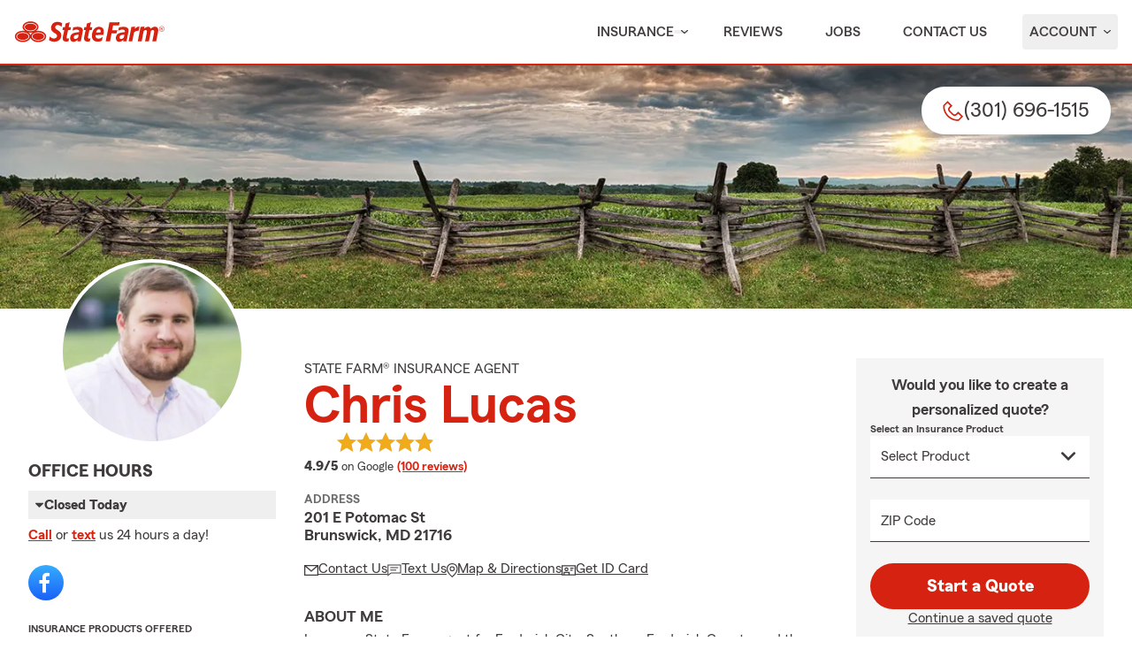

--- FILE ---
content_type: text/html
request_url: https://www.lucassf.com/?cmpid=y2u6_blm_0002
body_size: 289461
content:



<!DOCTYPE html>
<html lang="en" class="font-sans antialiased leading-tight text-sf-charcoal">

<head>
    
    
    <!-- start partial: head/meta.hbs -->
    <meta charset='utf-8' />
    <meta name='viewport' content='width=device-width, initial-scale=1, minimal-ui' />
    <meta name='format-detection' content='telephone=no' />
    <meta name='siteType' content='mirus.mirus_m2' />
    <meta name='agentId' content='XMJN96N17GF' />
    <meta name='referrer' content='origin' />
    <meta name='peachy' content='[base64]' />
    <meta name='mobile-web-app-capable' content='yes' />
    
    <meta name='keywords' content='' />
    <meta name='description' content='Call State Farm Insurance Agent Chris Lucas at (301) 696-1515 for car, home, life insurance and more in Brunswick, MD. See how we can help you save!' />
    
    <meta property='og:title' content='MD Auto &amp; Home Insurance Agent Chris Lucas - State Farm®' />
    <meta property='og:type' content='website' />
    <meta property='og:url' content='https://lucassf.com' />
    <meta property='og:site_name' content='MD Auto &amp; Home Insurance Agent Chris Lucas - State Farm®' />
    <meta property='og:description' content='Call State Farm Insurance Agent Chris Lucas at (301) 696-1515 for car, home, life insurance and more in Brunswick, MD. See how we can help you save!' />
    <meta property='og:image' content='https://ephemera.mirus.io/imgr/250x0/https://storage.googleapis.com/static.mirus.io/images/dco/mx/approvals/accepted/XMJN96N17GF_agent_avatar_20190611T193109Z_lucassf_com_dfvb16pulk.jpeg' />
    
    <meta name='geo.position' content='39.312044;-77.624356' />
    <meta name='geo.placename' content='Brunswick,MD' />
    <meta name='geo.region' content='US-MD' />
    
    <meta name='twitter:card' content='summary_large_image' />
    <meta name='twitter:title' content='MD Auto &amp; Home Insurance Agent Chris Lucas - State Farm®' />
    <meta name='twitter:description' content='Call State Farm Insurance Agent Chris Lucas at (301) 696-1515 for car, home, life insurance and more in Brunswick, MD. See how we can help you save!' />
    <meta name='twitter:image' content='https://ephemera.mirus.io/imgr/250x0/https://storage.googleapis.com/static.mirus.io/images/dco/mx/approvals/accepted/XMJN96N17GF_agent_avatar_20190611T193109Z_lucassf_com_dfvb16pulk.jpeg' />
    <meta name='twitter:domain' content='https://lucassf.com' />
    
    <meta name='mirus:productType' content='m2' />
    <meta name='mirus:branch' content='master' />
    <meta name='mirus:engineSHA' content='c13e47d3' />
    <meta name='mirus:configId' content='' />
    <meta name='mirus:renderedAt:UTC' content='2026-01-25T11:38:53.485Z' />
    <meta name='mirus:renderedAt:MiddleWest' content='January 25, 2026 at 5:38:53 AM CST' />
    <meta name='mirus:srcTemplate' content='m2-index.hbs' />
    
        <meta name="google-site-verification" content='google-site-verification&#x3D;rPLAo7-alFgyPvrdn-tPtgdmyA1_crgHBxxwMCpKiGE' />
    
    
        <script type="text/javascript">
            window.dataLayer = window.dataLayer || {};
            dl = window.dataLayer;
            dl.screenId = dl.screenId || 'XMJN96N17GF';
            dl.pageName = dl.pageName || 'agent-micro-m';
        </script>
    
        <meta name='el:office_infos:key'
            content='2' />
    <!-- end partial: head/meta.hbs -->
    
    
    
    <!-- start partial: head/ldjson.hbs -->
    <script type='application/ld+json'>
    {
        "@context": "http://schema.org/",
        "@type":  ["InsuranceAgency"],
        "name": "Chris Lucas - State Farm Agent - Brunswick, MD",
        "description": "Call State Farm Insurance Agent Chris Lucas at (301) 696-1515 for car, home, life insurance and more in Brunswick, MD. See how we can help you save!",
        "telephone": ["3016961515"],
        "geo": {
            "@type": "GeoCoordinates",
            "latitude": 39.312044,
            "longitude": -77.624356
        },
        "address": {
            "addressCountry": "United States",
            "@type": "PostalAddress",
            "addressLocality": "Brunswick",
            "addressRegion": "MD",
            "postalCode": "21716",
            "streetAddress": "201 E Potomac St "
        },
        "url": "https://lucassf.com",
        "sameAs": [
                "https://www.facebook.com/769981353378173"
        ],
        "founder": {
            "@type": "Person",
            "name": "Chris Lucas",
            "image": "https://ephemera.mirus.io/imgr/250x0/https://storage.googleapis.com/static.mirus.io/images/dco/mx/approvals/accepted/XMJN96N17GF_agent_avatar_20190611T193109Z_lucassf_com_dfvb16pulk.jpeg",
            "jobTitle": "State Farm Agent"
        },
        "brand": "State Farm",
        "parentOrganization": "State Farm",
        "logo": "https://ephemera.mirus.io/cache/storage.googleapis.com/tintype.mirus.io/mx-static-shared-assets/master/382bf75bbaa1b2e5777c46149687fccbd9c7cd5f/img/sf-corporate-logo.webp",
        "branchOf": {
            "@type": "Organization",
            "name": "State Farm",
            "logo": "https://ephemera.mirus.io/cache/storage.googleapis.com/tintype.mirus.io/mx-static-shared-assets/master/382bf75bbaa1b2e5777c46149687fccbd9c7cd5f/img/sf-corporate-logo.webp",
            "brand": "State Farm",
            "parentOrganization": "State Farm"
        },
        "hasMap": "https://www.google.com/maps/search/?api=1&z=22&query=39.312044%2C-77.624356&query_place_id=ChIJc-98MaHZyYkRMM1suiCfyTY",
            "openingHoursSpecification": [
      {
        "@type": "OpeningHoursSpecification",
        "dayOfWeek": [
          "Monday",
          "Tuesday",
          "Wednesday",
          "Thursday",
          "Friday"
        ],
        "opens": "09:00",
        "closes": "17:00"
      }
    ],
        "makesOffer": [
                {
                    "@type": "Offer",
                    "@context": "http://schema.org/",
                    "name": "Auto Insurance",
                    "description": "Call (301) 696-1515 for car insurance and more. Get a free car insurance quote from State Farm Agent Chris Lucas in Brunswick, MD",
                    "url": "https:///insurance/auto"
                },
                {
                    "@type": "Offer",
                    "@context": "http://schema.org/",
                    "name": "Motorcycle Insurance",
                    "description": "Call (301) 696-1515 for motorcycle insurance &amp; more. Get a free motorcycle insurance quote from State Farm Agent Chris Lucas in Brunswick, MD",
                    "url": "https:///insurance/motorcycle"
                },
                {
                    "@type": "Offer",
                    "@context": "http://schema.org/",
                    "name": "Homeowners Insurance",
                    "description": "Call (301) 696-1515 for home insurance and more. Get a free home insurance quote from State Farm Agent Chris Lucas in Brunswick, MD",
                    "url": "https:///insurance/homeowners"
                },
                {
                    "@type": "Offer",
                    "@context": "http://schema.org/",
                    "name": "Condo Insurance",
                    "description": "Call (301) 696-1515 for condo, car, life insurance and more. Get a free quote from State Farm Agent Chris Lucas in Brunswick, MD",
                    "url": "https:///insurance/condo"
                },
                {
                    "@type": "Offer",
                    "@context": "http://schema.org/",
                    "name": "Renters Insurance",
                    "description": "Call (301) 696-1515 for renters insurance and more. Get a free renters insurance quote from State Farm Agent Chris Lucas in Brunswick, MD",
                    "url": "https:///insurance/renters"
                },
                {
                    "@type": "Offer",
                    "@context": "http://schema.org/",
                    "name": "Business Insurance",
                    "description": "Call (301) 696-1515 for business, car, life insurance and more. Get a free quote from State Farm Agent Chris Lucas in Brunswick, MD",
                    "url": "https:///insurance/business"
                },
                {
                    "@type": "Offer",
                    "@context": "http://schema.org/",
                    "name": "Life Insurance",
                    "description": "Call (301) 696-1515 for life insurance and more. Get a free life insurance quote from State Farm Agent Chris Lucas in Brunswick, MD",
                    "url": "https:///insurance/life"
                },
                {
                    "@type": "Offer",
                    "@context": "http://schema.org/",
                    "name": "Rec Vehicles Insurance",
                    "description": "Call (301) 696-1515 for RV, travel/camping trailer insurance and more. Get a free RV insurance quote from State Farm Agent Chris Lucas in Brunswick, MD",
                    "url": "https:///insurance/recreational-vehicles"
                },
                {
                    "@type": "Offer",
                    "@context": "http://schema.org/",
                    "name": "Boat Insurance",
                    "description": "Call (301) 696-1515 for boat insurance and more. Get a free boat insurance quote from State Farm Agent Chris Lucas in Brunswick, MD",
                    "url": "https:///insurance/boat"
                }
        ],
            "areaServed": ["Brunswick, MD"]
    }
    </script><!-- end partial: head/ldjson.hbs -->
    
    <title>MD Auto &amp; Home Insurance Agent Chris Lucas - State Farm®</title>

    <link rel="manifest" href="/manifest.webmanifest" />
    <link rel="icon" href="/favicon.ico" sizes="32x32" />
    <link rel="icon" type="image/svg+xml" href="https://ephemera.mirus.io/cache/storage.googleapis.com/tintype.mirus.io/mx-static-shared-assets/master/382bf75bbaa1b2e5777c46149687fccbd9c7cd5f/img/icon.svg" />
    <link rel="apple-touch-icon" href="https://ephemera.mirus.io/cache/storage.googleapis.com/tintype.mirus.io/mx-static-shared-assets/master/382bf75bbaa1b2e5777c46149687fccbd9c7cd5f/img/apple-touch-icon.webp" />

    <style>
*,:after,:before{--tw-border-spacing-x:0;--tw-border-spacing-y:0;--tw-translate-x:0;--tw-translate-y:0;--tw-rotate:0;--tw-skew-x:0;--tw-skew-y:0;--tw-scale-x:1;--tw-scale-y:1;--tw-pan-x: ;--tw-pan-y: ;--tw-pinch-zoom: ;--tw-scroll-snap-strictness:proximity;--tw-gradient-from-position: ;--tw-gradient-via-position: ;--tw-gradient-to-position: ;--tw-ordinal: ;--tw-slashed-zero: ;--tw-numeric-figure: ;--tw-numeric-spacing: ;--tw-numeric-fraction: ;--tw-ring-inset: ;--tw-ring-offset-width:0px;--tw-ring-offset-color:#fff;--tw-ring-color:rgba(59,130,246,.5);--tw-ring-offset-shadow:0 0 #0000;--tw-ring-shadow:0 0 #0000;--tw-shadow:0 0 #0000;--tw-shadow-colored:0 0 #0000;--tw-blur: ;--tw-brightness: ;--tw-contrast: ;--tw-grayscale: ;--tw-hue-rotate: ;--tw-invert: ;--tw-saturate: ;--tw-sepia: ;--tw-drop-shadow: ;--tw-backdrop-blur: ;--tw-backdrop-brightness: ;--tw-backdrop-contrast: ;--tw-backdrop-grayscale: ;--tw-backdrop-hue-rotate: ;--tw-backdrop-invert: ;--tw-backdrop-opacity: ;--tw-backdrop-saturate: ;--tw-backdrop-sepia: ;--tw-contain-size: ;--tw-contain-layout: ;--tw-contain-paint: ;--tw-contain-style: }::backdrop{--tw-border-spacing-x:0;--tw-border-spacing-y:0;--tw-translate-x:0;--tw-translate-y:0;--tw-rotate:0;--tw-skew-x:0;--tw-skew-y:0;--tw-scale-x:1;--tw-scale-y:1;--tw-pan-x: ;--tw-pan-y: ;--tw-pinch-zoom: ;--tw-scroll-snap-strictness:proximity;--tw-gradient-from-position: ;--tw-gradient-via-position: ;--tw-gradient-to-position: ;--tw-ordinal: ;--tw-slashed-zero: ;--tw-numeric-figure: ;--tw-numeric-spacing: ;--tw-numeric-fraction: ;--tw-ring-inset: ;--tw-ring-offset-width:0px;--tw-ring-offset-color:#fff;--tw-ring-color:rgba(59,130,246,.5);--tw-ring-offset-shadow:0 0 #0000;--tw-ring-shadow:0 0 #0000;--tw-shadow:0 0 #0000;--tw-shadow-colored:0 0 #0000;--tw-blur: ;--tw-brightness: ;--tw-contrast: ;--tw-grayscale: ;--tw-hue-rotate: ;--tw-invert: ;--tw-saturate: ;--tw-sepia: ;--tw-drop-shadow: ;--tw-backdrop-blur: ;--tw-backdrop-brightness: ;--tw-backdrop-contrast: ;--tw-backdrop-grayscale: ;--tw-backdrop-hue-rotate: ;--tw-backdrop-invert: ;--tw-backdrop-opacity: ;--tw-backdrop-saturate: ;--tw-backdrop-sepia: ;--tw-contain-size: ;--tw-contain-layout: ;--tw-contain-paint: ;--tw-contain-style: }*,:after,:before{border:0 solid #000;box-sizing:border-box}:after,:before{--tw-content:""}:host,html{line-height:1.5;-webkit-text-size-adjust:100%;font-family:ui-sans-serif,system-ui,sans-serif,Apple Color Emoji,Segoe UI Emoji,Segoe UI Symbol,Noto Color Emoji;font-feature-settings:normal;font-variation-settings:normal;-moz-tab-size:4;-o-tab-size:4;tab-size:4;-webkit-tap-highlight-color:transparent}body{line-height:inherit;margin:0}hr{border-top-width:1px;color:inherit;height:0}abbr:where([title]){-webkit-text-decoration:underline dotted;text-decoration:underline dotted}h1,h2,h3,h4,h5,h6{font-size:inherit;font-weight:inherit}a{color:inherit;text-decoration:inherit}b,strong{font-weight:bolder}code,kbd,pre,samp{font-family:ui-monospace,SFMono-Regular,Menlo,Monaco,Consolas,Liberation Mono,Courier New,monospace;font-feature-settings:normal;font-size:1em;font-variation-settings:normal}small{font-size:80%}sub,sup{font-size:75%;line-height:0;position:relative;vertical-align:baseline}sub{bottom:-.25em}sup{top:-.5em}table{border-collapse:collapse;border-color:inherit;text-indent:0}button,input,optgroup,select,textarea{color:inherit;font-family:inherit;font-feature-settings:inherit;font-size:100%;font-variation-settings:inherit;font-weight:inherit;letter-spacing:inherit;line-height:inherit;margin:0;padding:0}button,select{text-transform:none}button,input:where([type=button]),input:where([type=reset]),input:where([type=submit]){-webkit-appearance:button;background-color:transparent;background-image:none}:-moz-focusring{outline:auto}:-moz-ui-invalid{box-shadow:none}progress{vertical-align:baseline}::-webkit-inner-spin-button,::-webkit-outer-spin-button{height:auto}[type=search]{-webkit-appearance:textfield;outline-offset:-2px}::-webkit-search-decoration{-webkit-appearance:none}::-webkit-file-upload-button{-webkit-appearance:button;font:inherit}summary{display:list-item}blockquote,dd,dl,figure,h1,h2,h3,h4,h5,h6,hr,p,pre{margin:0}fieldset{margin:0}fieldset,legend{padding:0}menu,ol,ul{list-style:none;margin:0;padding:0}dialog{padding:0}textarea{resize:vertical}input::-moz-placeholder,textarea::-moz-placeholder{color:#a1a1aa;opacity:1}input::placeholder,textarea::placeholder{color:#a1a1aa;opacity:1}[role=button],button{cursor:pointer}:disabled{cursor:default}audio,canvas,embed,iframe,img,object,svg,video{display:block;vertical-align:middle}img,video{height:auto;max-width:100%}[hidden]:where(:not([hidden=until-found])){display:none}@font-face{font-display:swap;font-family:SourceSansPro-Reg;font-style:normal;font-weight:400;src:url("https://ephemera.mirus.io/cache/storage.googleapis.com/tintype.mirus.io/mx-static-shared-assets/master/382bf75bbaa1b2e5777c46149687fccbd9c7cd5f/fonts/SourceSansPro-Regular.woff2") format("woff2"),url("https://ephemera.mirus.io/cache/storage.googleapis.com/tintype.mirus.io/mx-static-shared-assets/master/382bf75bbaa1b2e5777c46149687fccbd9c7cd5f/fonts/SourceSansPro-Regular.woff") format("woff")}@font-face{font-display:swap;font-family:MecherleSans-Reg;font-style:normal;font-weight:400;src:url("https://ephemera.mirus.io/cache/storage.googleapis.com/tintype.mirus.io/mx-static-shared-assets/master/382bf75bbaa1b2e5777c46149687fccbd9c7cd5f/fonts/sf/MecherleSans-Regular.woff2") format("woff2"),url("https://ephemera.mirus.io/cache/storage.googleapis.com/tintype.mirus.io/mx-static-shared-assets/master/382bf75bbaa1b2e5777c46149687fccbd9c7cd5f/fonts/sf/MecherleSans-Regular.woff") format("woff"),url("https://ephemera.mirus.io/cache/storage.googleapis.com/tintype.mirus.io/mx-static-shared-assets/master/382bf75bbaa1b2e5777c46149687fccbd9c7cd5f/fonts/sf/MecherleSans-Regular.ttf") format("truetype"),url("https://ephemera.mirus.io/cache/storage.googleapis.com/tintype.mirus.io/mx-static-shared-assets/master/382bf75bbaa1b2e5777c46149687fccbd9c7cd5f/fonts/sf/MecherleSans-Regular.otf") format("opentype")}@font-face{font-display:swap;font-family:MecherleSans-Med;font-style:normal;font-weight:500;src:url("https://ephemera.mirus.io/cache/storage.googleapis.com/tintype.mirus.io/mx-static-shared-assets/master/382bf75bbaa1b2e5777c46149687fccbd9c7cd5f/fonts/sf/MecherleSans-Medium.woff2") format("woff2"),url("https://ephemera.mirus.io/cache/storage.googleapis.com/tintype.mirus.io/mx-static-shared-assets/master/382bf75bbaa1b2e5777c46149687fccbd9c7cd5f/fonts/sf/MecherleSans-Medium.woff") format("woff"),url("https://ephemera.mirus.io/cache/storage.googleapis.com/tintype.mirus.io/mx-static-shared-assets/master/382bf75bbaa1b2e5777c46149687fccbd9c7cd5f/fonts/sf/MecherleSans-Medium.ttf") format("truetype"),url("https://ephemera.mirus.io/cache/storage.googleapis.com/tintype.mirus.io/mx-static-shared-assets/master/382bf75bbaa1b2e5777c46149687fccbd9c7cd5f/fonts/sf/MecherleSans-Medium.otf") format("opentype")}@font-face{font-display:swap;font-family:MecherleSans-Semi;font-style:normal;font-weight:600;src:url("https://ephemera.mirus.io/cache/storage.googleapis.com/tintype.mirus.io/mx-static-shared-assets/master/382bf75bbaa1b2e5777c46149687fccbd9c7cd5f/fonts/sf/MecherleSans-SemiBold.woff2") format("woff2"),url("https://ephemera.mirus.io/cache/storage.googleapis.com/tintype.mirus.io/mx-static-shared-assets/master/382bf75bbaa1b2e5777c46149687fccbd9c7cd5f/fonts/sf/MecherleSans-SemiBold.woff") format("woff"),url("https://ephemera.mirus.io/cache/storage.googleapis.com/tintype.mirus.io/mx-static-shared-assets/master/382bf75bbaa1b2e5777c46149687fccbd9c7cd5f/fonts/sf/MecherleSans-SemiBold.ttf") format("truetype"),url("https://ephemera.mirus.io/cache/storage.googleapis.com/tintype.mirus.io/mx-static-shared-assets/master/382bf75bbaa1b2e5777c46149687fccbd9c7cd5f/fonts/sf/MecherleSans-SemiBold.otf") format("opentype")}@font-face{font-display:swap;font-family:MecherleSans-Bold;font-style:normal;font-weight:700;src:url("https://ephemera.mirus.io/cache/storage.googleapis.com/tintype.mirus.io/mx-static-shared-assets/master/382bf75bbaa1b2e5777c46149687fccbd9c7cd5f/fonts/sf/MecherleSans-Bold.woff2") format("woff2"),url("https://ephemera.mirus.io/cache/storage.googleapis.com/tintype.mirus.io/mx-static-shared-assets/master/382bf75bbaa1b2e5777c46149687fccbd9c7cd5f/fonts/sf/MecherleSans-Bold.woff") format("woff"),url("https://ephemera.mirus.io/cache/storage.googleapis.com/tintype.mirus.io/mx-static-shared-assets/master/382bf75bbaa1b2e5777c46149687fccbd9c7cd5f/fonts/sf/MecherleSans-Bold.ttf") format("truetype"),url("https://ephemera.mirus.io/cache/storage.googleapis.com/tintype.mirus.io/mx-static-shared-assets/master/382bf75bbaa1b2e5777c46149687fccbd9c7cd5f/fonts/sf/MecherleSans-Bold.otf") format("opentype")}@font-face{font-display:swap;font-family:MecherleLegal-Reg;font-style:normal;font-weight:400;src:url("https://ephemera.mirus.io/cache/storage.googleapis.com/tintype.mirus.io/mx-static-shared-assets/master/382bf75bbaa1b2e5777c46149687fccbd9c7cd5f/fonts/sf/MecherleLegal-Regular.woff2") format("woff2"),url("https://ephemera.mirus.io/cache/storage.googleapis.com/tintype.mirus.io/mx-static-shared-assets/master/382bf75bbaa1b2e5777c46149687fccbd9c7cd5f/fonts/sf/MecherleLegal-Regular.woff") format("woff"),url("https://ephemera.mirus.io/cache/storage.googleapis.com/tintype.mirus.io/mx-static-shared-assets/master/382bf75bbaa1b2e5777c46149687fccbd9c7cd5f/fonts/sf/MecherleLegal-Regular.ttf") format("truetype"),url("https://ephemera.mirus.io/cache/storage.googleapis.com/tintype.mirus.io/mx-static-shared-assets/master/382bf75bbaa1b2e5777c46149687fccbd9c7cd5f/fonts/sf/MecherleLegal-Regular.otf") format("opentype")}@font-face{font-display:swap;font-family:MecherleLegal-Med;font-style:normal;font-weight:500;src:url("https://ephemera.mirus.io/cache/storage.googleapis.com/tintype.mirus.io/mx-static-shared-assets/master/382bf75bbaa1b2e5777c46149687fccbd9c7cd5f/fonts/sf/MecherleLegal-Medium.woff2") format("woff2"),url("https://ephemera.mirus.io/cache/storage.googleapis.com/tintype.mirus.io/mx-static-shared-assets/master/382bf75bbaa1b2e5777c46149687fccbd9c7cd5f/fonts/sf/MecherleLegal-Medium.woff") format("woff"),url("https://ephemera.mirus.io/cache/storage.googleapis.com/tintype.mirus.io/mx-static-shared-assets/master/382bf75bbaa1b2e5777c46149687fccbd9c7cd5f/fonts/sf/MecherleLegal-Medium.ttf") format("truetype"),url("https://ephemera.mirus.io/cache/storage.googleapis.com/tintype.mirus.io/mx-static-shared-assets/master/382bf75bbaa1b2e5777c46149687fccbd9c7cd5f/fonts/sf/MecherleLegal-Medium.otf") format("opentype")}@font-face{font-display:swap;font-family:MecherleSlab-Reg;font-style:normal;font-weight:400;src:url("https://ephemera.mirus.io/cache/storage.googleapis.com/tintype.mirus.io/mx-static-shared-assets/master/382bf75bbaa1b2e5777c46149687fccbd9c7cd5f/fonts/sf/MecherleSlab-Regular.woff2") format("woff2"),url("https://ephemera.mirus.io/cache/storage.googleapis.com/tintype.mirus.io/mx-static-shared-assets/master/382bf75bbaa1b2e5777c46149687fccbd9c7cd5f/fonts/sf/MecherleSlab-Regular.woff") format("woff"),url("https://ephemera.mirus.io/cache/storage.googleapis.com/tintype.mirus.io/mx-static-shared-assets/master/382bf75bbaa1b2e5777c46149687fccbd9c7cd5f/fonts/sf/MecherleSlab-Regular.ttf") format("truetype"),url("https://ephemera.mirus.io/cache/storage.googleapis.com/tintype.mirus.io/mx-static-shared-assets/master/382bf75bbaa1b2e5777c46149687fccbd9c7cd5f/fonts/sf/MecherleSlab-Regular.otf") format("opentype")}.container{width:100%}@media (min-width:640px){.container{max-width:640px}}@media (min-width:768px){.container{max-width:768px}}@media (min-width:1024px){.container{max-width:1024px}}@media (min-width:1280px){.container{max-width:1280px}}@media (min-width:1536px){.container{max-width:1536px}}.btn{align-items:center;border-radius:9999px;cursor:pointer;display:flex;font-family:MecherleSans-Bold,SourceSansPro-Reg,Arial,sans-serif;font-size:1.125rem;font-weight:700;justify-content:center;line-height:1.75rem;padding:.75rem 1.25rem;text-align:center;transition-duration:.15s;transition-property:color,background-color,border-color,text-decoration-color,fill,stroke,opacity,box-shadow,transform,filter,backdrop-filter;transition-timing-function:cubic-bezier(.4,0,.2,1);transition-timing-function:cubic-bezier(0,0,.2,1);width:100%}.btn:focus-visible{outline:2px solid transparent;outline-offset:2px;--tw-ring-offset-shadow:var(--tw-ring-inset) 0 0 0 var(--tw-ring-offset-width) var(--tw-ring-offset-color);--tw-ring-shadow:var(--tw-ring-inset) 0 0 0 calc(3px + var(--tw-ring-offset-width)) var(--tw-ring-color);box-shadow:var(--tw-ring-offset-shadow),var(--tw-ring-shadow),var(--tw-shadow,0 0 #0000);--tw-ring-opacity:1;--tw-ring-color:rgb(170 27 13/var(--tw-ring-opacity,1));--tw-ring-offset-width:2px}@media (min-width:640px){.btn{font-size:1.125rem;line-height:1.75rem}}@media (min-width:768px){.btn{font-size:1.25rem;line-height:1.75rem}}.btn-primary{--tw-bg-opacity:1;background-color:rgb(214 35 17/var(--tw-bg-opacity,1));--tw-text-opacity:1;color:rgb(255 255 255/var(--tw-text-opacity,1))}.btn-primary:hover{--tw-bg-opacity:1;background-color:rgb(170 27 13/var(--tw-bg-opacity,1))}.btn-primary:focus-visible{--tw-bg-opacity:1;background-color:rgb(170 27 13/var(--tw-bg-opacity,1))}.btn-secondary{border-width:2px;--tw-border-opacity:1;border-color:rgb(214 35 17/var(--tw-border-opacity,1));--tw-text-opacity:1;color:rgb(214 35 17/var(--tw-text-opacity,1))}.btn-secondary:hover{--tw-bg-opacity:1;background-color:rgb(214 35 17/var(--tw-bg-opacity,1));--tw-text-opacity:1;color:rgb(255 255 255/var(--tw-text-opacity,1))}.btn-tab{border-top-left-radius:.5rem;border-top-right-radius:.5rem;font-size:1.125rem;line-height:1.75rem;margin-bottom:-.5rem;max-width:24rem;padding:.75rem .75rem 1.25rem;width:100%;--tw-text-opacity:1;color:rgb(0 0 0/var(--tw-text-opacity,1));font-family:MecherleSans-Med,SourceSansPro-Reg,Arial,sans-serif;transition-duration:.15s;transition-property:all;transition-timing-function:cubic-bezier(.4,0,.2,1);transition-timing-function:cubic-bezier(0,0,.2,1)}.btn-tab,.btn-tab:focus{outline:2px solid transparent;outline-offset:2px}.btn-tab:focus{--tw-translate-y:-0.5rem;border-top-width:2px;transform:translate(var(--tw-translate-x),var(--tw-translate-y)) rotate(var(--tw-rotate)) skewX(var(--tw-skew-x)) skewY(var(--tw-skew-y)) scaleX(var(--tw-scale-x)) scaleY(var(--tw-scale-y));--tw-border-opacity:1;border-color:rgb(214 35 17/var(--tw-border-opacity,1))}.career-plug-description ul{list-style-position:inside;list-style-type:disc}.career-plug-description p{margin-top:1rem}.career-plug-description .trix-content>:not([hidden])~:not([hidden]){--tw-space-y-reverse:0;margin-bottom:calc(.5rem*var(--tw-space-y-reverse));margin-top:calc(.5rem*(1 - var(--tw-space-y-reverse)))}.career-plug-description .trix-content h2,.career-plug-description .trix-content strong{display:block;font-size:1.5rem;font-weight:600;margin-bottom:1rem;margin-top:2rem!important;--tw-text-opacity:1;color:rgb(214 35 17/var(--tw-text-opacity,1))}.career-plug-description .job-compensation{margin-top:1rem}.sentence-case{text-transform:lowercase}.sentence-case:first-letter{text-transform:uppercase}.m2-radio-input:not(:checked):not(:focus)+label:hover:before{--tw-border-opacity:1;border-color:rgb(64 60 60/var(--tw-border-opacity,1))}.m2-radio-input:checked+label:before{background-size:.75rem;transition-duration:.15s;transition-property:all;transition-timing-function:cubic-bezier(.4,0,.2,1)}.m2-radio-input:checked:active+label:before,.m2-radio-input:focus+label:before{--tw-ring-offset-shadow:var(--tw-ring-inset) 0 0 0 var(--tw-ring-offset-width) var(--tw-ring-offset-color);--tw-ring-shadow:var(--tw-ring-inset) 0 0 0 calc(2px + var(--tw-ring-offset-width)) var(--tw-ring-color);box-shadow:var(--tw-ring-offset-shadow),var(--tw-ring-shadow),var(--tw-shadow,0 0 #0000);--tw-ring-opacity:1;--tw-ring-color:rgb(214 35 17/var(--tw-ring-opacity,1));--tw-ring-offset-width:2px}.m2-radio-label:before{background-image:url("data:image/svg+xml;charset=utf8,%3Csvg xmlns='http://www.w3.org/2000/svg' viewBox='0 0 16 16'%3E%3Cg class='nc-icon-wrapper' fill='%23f23c20'%3E%3Ccircle cx='8' cy='8' r='8' fill='%23f23c20'%3E%3C/circle%3E%3C/g%3E%3C/svg%3E");background-size:0;border-radius:9999px;border-width:2px;content:"";display:inline-block;flex-shrink:0;height:1.5rem;margin-right:.5rem;position:relative;width:1.5rem;--tw-border-opacity:1;background-position:50%;background-repeat:no-repeat;border-color:rgb(156 156 156/var(--tw-border-opacity,1));transition-duration:.15s;transition-property:all;transition-timing-function:cubic-bezier(.4,0,.2,1)}.m2-contact-form-checkbox{position:relative}.m2-contact-form-checkbox input:focus:not(:focus-visible){outline:none}.m2-contact-form-checkbox input:focus+.m2-checkbox-label{border-radius:.25rem;--tw-ring-offset-shadow:var(--tw-ring-inset) 0 0 0 var(--tw-ring-offset-width) var(--tw-ring-offset-color);--tw-ring-shadow:var(--tw-ring-inset) 0 0 0 calc(2px + var(--tw-ring-offset-width)) var(--tw-ring-color);box-shadow:var(--tw-ring-offset-shadow),var(--tw-ring-shadow),var(--tw-shadow,0 0 #0000);--tw-ring-opacity:1;--tw-ring-color:rgb(214 35 17/var(--tw-ring-opacity,1))}.m2-contact-form-checkbox input:checked+.m2-checkbox-label:before{border-style:none;--tw-bg-opacity:1;background-color:rgb(214 35 17/var(--tw-bg-opacity,1))}.m2-contact-form-checkbox input:checked+.m2-checkbox-label .path{stroke:#fff;stroke-dashoffset:0}.m2-checkbox-input{clip:rect(1px,1px,1px,1px)}.m2-checkbox-label{-webkit-user-select:none;-moz-user-select:none;user-select:none}.m2-checkbox-label .path{stroke:#f20c23;stroke-dasharray:111.46px;stroke-dashoffset:111.46px;transition:all .35s ease-out}.m2-checkbox-label:before{border-color:rgb(156 156 156/var(--tw-border-opacity,1));border-radius:.25rem;border-width:1px;content:"";display:inline-block;height:1.5rem;left:0;margin-right:.75rem;position:absolute;transition-duration:.3s;transition-property:all;transition-timing-function:cubic-bezier(.4,0,.2,1);transition-timing-function:cubic-bezier(0,0,.2,1);width:1.5rem}.m2-checkbox-label:before,.m2-form-input{--tw-border-opacity:1}.m2-form-input{border-bottom-width:1px;border-color:rgb(64 60 60/var(--tw-border-opacity,1));height:3rem;width:100%;--tw-bg-opacity:1;background-color:rgb(245 245 245/var(--tw-bg-opacity,1));padding:.75rem;--tw-text-opacity:1;color:rgb(64 60 60/var(--tw-text-opacity,1))}.m2-form-input::-moz-placeholder{color:transparent}.m2-form-input::placeholder{color:transparent}.m2-form-input{transition-duration:.15s;transition-property:color,background-color,border-color,text-decoration-color,fill,stroke;transition-timing-function:cubic-bezier(.4,0,.2,1)}.m2-form-input,.m2-form-input:focus{outline:2px solid transparent;outline-offset:2px}.m2-form-input:focus{border-bottom-width:2px;--tw-border-opacity:1;border-color:rgb(34 197 94/var(--tw-border-opacity,1))}.m2-form-input[error]{border-bottom-width:2px;--tw-border-opacity:1;border-color:rgb(170 27 13/var(--tw-border-opacity,1))}.more-text-message p:not(:first-child),.more-text-message ul{margin-top:.5rem}.more-text-message ul li{list-style-type:disc;margin-left:2.5rem;margin-top:.5rem;padding-left:.75rem}.more-text-message ul li li{list-style:circle}.sr-only{height:1px;margin:-1px;overflow:hidden;padding:0;position:absolute;width:1px;clip:rect(0,0,0,0);border-width:0;white-space:nowrap}.pointer-events-none{pointer-events:none}.pointer-events-auto{pointer-events:auto}.visible{visibility:visible}.collapse{visibility:collapse}.fixed{position:fixed}.\!absolute{position:absolute!important}.absolute{position:absolute}.relative{position:relative}.sticky{position:sticky}.inset-0{inset:0}.inset-x-0{left:0;right:0}.-right-6{right:-1.5rem}.-top-24{top:-6rem}.-top-4{top:-1rem}.bottom-0{bottom:0}.bottom-1{bottom:.25rem}.bottom-1\/2{bottom:50%}.bottom-28{bottom:7rem}.bottom-4{bottom:1rem}.left-0{left:0}.left-1{left:.25rem}.left-1\/2{left:50%}.left-2{left:.5rem}.left-6{left:1.5rem}.left-auto{left:auto}.right-0{right:0}.right-1{right:.25rem}.right-1\/2{right:50%}.right-2{right:.5rem}.right-4{right:1rem}.right-6{right:1.5rem}.right-8{right:2rem}.top-0{top:0}.top-1{top:.25rem}.top-1\/2{top:50%}.top-36{top:9rem}.top-6{top:1.5rem}.top-72{top:18rem}.top-\[72px\]{top:72px}.top-full{top:100%}.-z-10{z-index:-10}.z-0{z-index:0}.z-10{z-index:10}.z-30{z-index:30}.z-50{z-index:50}.col-span-1{grid-column:span 1/span 1}.col-span-2{grid-column:span 2/span 2}.col-span-3{grid-column:span 3/span 3}.col-span-5{grid-column:span 5/span 5}.col-span-6{grid-column:span 6/span 6}.col-span-9{grid-column:span 9/span 9}.col-span-full{grid-column:1/-1}.float-right{float:right}.\!m-0{margin:0!important}.m-0{margin:0}.m-2{margin:.5rem}.m-3{margin:.75rem}.m-auto{margin:auto}.-mx-6{margin-left:-1.5rem;margin-right:-1.5rem}.-my-1{margin-bottom:-.25rem;margin-top:-.25rem}.mx-2{margin-left:.5rem;margin-right:.5rem}.mx-4{margin-left:1rem;margin-right:1rem}.mx-6{margin-left:1.5rem;margin-right:1.5rem}.mx-auto{margin-left:auto;margin-right:auto}.my-12{margin-bottom:3rem;margin-top:3rem}.my-16{margin-bottom:4rem;margin-top:4rem}.my-2{margin-bottom:.5rem;margin-top:.5rem}.my-4{margin-bottom:1rem;margin-top:1rem}.my-5{margin-bottom:1.25rem;margin-top:1.25rem}.my-8{margin-bottom:2rem;margin-top:2rem}.my-auto{margin-bottom:auto;margin-top:auto}.-mb-1{margin-bottom:-.25rem}.-ml-5{margin-left:-1.25rem}.-mr-0\.5{margin-right:-.125rem}.-mr-1{margin-right:-.25rem}.-mr-1\.5{margin-right:-.375rem}.-mr-8{margin-right:-2rem}.-mt-0{margin-top:0}.-mt-0\.5{margin-top:-.125rem}.-mt-1{margin-top:-.25rem}.-mt-1\.5{margin-top:-.375rem}.-mt-16{margin-top:-4rem}.-mt-2{margin-top:-.5rem}.-mt-2\.5{margin-top:-.625rem}.-mt-3{margin-top:-.75rem}.-mt-4{margin-top:-1rem}.-mt-52{margin-top:-13rem}.mb-1{margin-bottom:.25rem}.mb-1\.5{margin-bottom:.375rem}.mb-10{margin-bottom:2.5rem}.mb-16{margin-bottom:4rem}.mb-2{margin-bottom:.5rem}.mb-3{margin-bottom:.75rem}.mb-4{margin-bottom:1rem}.mb-5{margin-bottom:1.25rem}.mb-6{margin-bottom:1.5rem}.mb-8{margin-bottom:2rem}.ml-1{margin-left:.25rem}.ml-1\.5{margin-left:.375rem}.ml-2{margin-left:.5rem}.ml-4{margin-left:1rem}.ml-8{margin-left:2rem}.ml-auto{margin-left:auto}.mr-1{margin-right:.25rem}.mr-2{margin-right:.5rem}.mr-4{margin-right:1rem}.mr-8{margin-right:2rem}.mt-0\.5{margin-top:.125rem}.mt-1{margin-top:.25rem}.mt-1\.5{margin-top:.375rem}.mt-16{margin-top:4rem}.mt-2{margin-top:.5rem}.mt-3{margin-top:.75rem}.mt-4{margin-top:1rem}.mt-5{margin-top:1.25rem}.mt-6{margin-top:1.5rem}.mt-8{margin-top:2rem}.mt-auto{margin-top:auto}.block{display:block}.inline-block{display:inline-block}.inline{display:inline}.flex{display:flex}.inline-flex{display:inline-flex}.grid{display:grid}.hidden{display:none}.aspect-1{aspect-ratio:1}.aspect-\[16\/9\]{aspect-ratio:16/9}.aspect-\[3\/2\]{aspect-ratio:3/2}.aspect-\[4\/3\]{aspect-ratio:4/3}.aspect-\[6\/1\]{aspect-ratio:6/1}.h-0{height:0}.h-0\.5{height:.125rem}.h-1{height:.25rem}.h-10{height:2.5rem}.h-11{height:2.75rem}.h-12{height:3rem}.h-16{height:4rem}.h-2{height:.5rem}.h-20{height:5rem}.h-3{height:.75rem}.h-32{height:8rem}.h-4{height:1rem}.h-44{height:11rem}.h-48{height:12rem}.h-5{height:1.25rem}.h-6{height:1.5rem}.h-8{height:2rem}.h-96{height:24rem}.h-\[172px\]{height:172px}.h-auto{height:auto}.h-fit{height:-moz-fit-content;height:fit-content}.h-full{height:100%}.h-svh{height:100svh}.max-h-100{max-height:25rem}.max-h-24{max-height:6rem}.max-h-full{max-height:100%}.w-0{width:0}.w-1{width:.25rem}.w-1\/2{width:50%}.w-1\/3{width:33.333333%}.w-1\/4{width:25%}.w-10{width:2.5rem}.w-11{width:2.75rem}.w-11\/12{width:91.666667%}.w-12{width:3rem}.w-16{width:4rem}.w-2{width:.5rem}.w-2\/3{width:66.666667%}.w-20{width:5rem}.w-4{width:1rem}.w-44{width:11rem}.w-5{width:1.25rem}.w-5\/6{width:83.333333%}.w-56{width:14rem}.w-6{width:1.5rem}.w-8{width:2rem}.w-auto{width:auto}.w-fit{width:-moz-fit-content;width:fit-content}.w-full{width:100%}.w-max{width:-moz-max-content;width:max-content}.w-screen{width:100vw}.min-w-0{min-width:0}.min-w-\[300px\]{min-width:300px}.min-w-\[4rem\]{min-width:4rem}.max-w-44{max-width:11rem}.max-w-\[10rem\]{max-width:10rem}.max-w-\[12rem\]{max-width:12rem}.max-w-\[164px\]{max-width:164px}.max-w-\[200px\]{max-width:200px}.max-w-\[50\%\]{max-width:50%}.max-w-full{max-width:100%}.max-w-lg{max-width:32rem}.max-w-md{max-width:28rem}.max-w-screen-2xl{max-width:1536px}.max-w-screen-lg{max-width:1024px}.max-w-screen-md{max-width:768px}.max-w-screen-sm{max-width:640px}.max-w-screen-xl{max-width:1280px}.max-w-sm{max-width:24rem}.max-w-xs{max-width:20rem}.flex-1{flex:1 1 0%}.shrink-0{flex-shrink:0}.flex-grow,.grow{flex-grow:1}.\!-translate-y-5{--tw-translate-y:-1.25rem!important;transform:translate(var(--tw-translate-x),var(--tw-translate-y)) rotate(var(--tw-rotate)) skewX(var(--tw-skew-x)) skewY(var(--tw-skew-y)) scaleX(var(--tw-scale-x)) scaleY(var(--tw-scale-y))!important}.-translate-x-full{--tw-translate-x:-100%}.-translate-x-full,.-translate-y-1\/2{transform:translate(var(--tw-translate-x),var(--tw-translate-y)) rotate(var(--tw-rotate)) skewX(var(--tw-skew-x)) skewY(var(--tw-skew-y)) scaleX(var(--tw-scale-x)) scaleY(var(--tw-scale-y))}.-translate-y-1\/2{--tw-translate-y:-50%}.-translate-y-2{--tw-translate-y:-0.5rem}.-translate-y-2,.-translate-y-full{transform:translate(var(--tw-translate-x),var(--tw-translate-y)) rotate(var(--tw-rotate)) skewX(var(--tw-skew-x)) skewY(var(--tw-skew-y)) scaleX(var(--tw-scale-x)) scaleY(var(--tw-scale-y))}.-translate-y-full{--tw-translate-y:-100%}.translate-x-0{--tw-translate-x:0px}.translate-x-0,.translate-x-1\/2{transform:translate(var(--tw-translate-x),var(--tw-translate-y)) rotate(var(--tw-rotate)) skewX(var(--tw-skew-x)) skewY(var(--tw-skew-y)) scaleX(var(--tw-scale-x)) scaleY(var(--tw-scale-y))}.translate-x-1\/2{--tw-translate-x:50%}.translate-x-4{--tw-translate-x:1rem}.translate-x-4,.translate-x-full{transform:translate(var(--tw-translate-x),var(--tw-translate-y)) rotate(var(--tw-rotate)) skewX(var(--tw-skew-x)) skewY(var(--tw-skew-y)) scaleX(var(--tw-scale-x)) scaleY(var(--tw-scale-y))}.translate-x-full{--tw-translate-x:100%}.translate-y-0{--tw-translate-y:0px}.translate-y-0,.translate-y-1\/2{transform:translate(var(--tw-translate-x),var(--tw-translate-y)) rotate(var(--tw-rotate)) skewX(var(--tw-skew-x)) skewY(var(--tw-skew-y)) scaleX(var(--tw-scale-x)) scaleY(var(--tw-scale-y))}.translate-y-1\/2{--tw-translate-y:50%}.-rotate-45{--tw-rotate:-45deg}.-rotate-45,.rotate-0{transform:translate(var(--tw-translate-x),var(--tw-translate-y)) rotate(var(--tw-rotate)) skewX(var(--tw-skew-x)) skewY(var(--tw-skew-y)) scaleX(var(--tw-scale-x)) scaleY(var(--tw-scale-y))}.rotate-0{--tw-rotate:0deg}.rotate-180{--tw-rotate:180deg}.rotate-180,.rotate-45{transform:translate(var(--tw-translate-x),var(--tw-translate-y)) rotate(var(--tw-rotate)) skewX(var(--tw-skew-x)) skewY(var(--tw-skew-y)) scaleX(var(--tw-scale-x)) scaleY(var(--tw-scale-y))}.rotate-45{--tw-rotate:45deg}.-scale-y-100{--tw-scale-y:-1}.-scale-y-100,.transform{transform:translate(var(--tw-translate-x),var(--tw-translate-y)) rotate(var(--tw-rotate)) skewX(var(--tw-skew-x)) skewY(var(--tw-skew-y)) scaleX(var(--tw-scale-x)) scaleY(var(--tw-scale-y))}.cursor-default{cursor:default}.cursor-pointer{cursor:pointer}.select-none{-webkit-user-select:none;-moz-user-select:none;user-select:none}.resize{resize:both}.scroll-mt-16{scroll-margin-top:4rem}.list-inside{list-style-position:inside}.list-outside{list-style-position:outside}.list-disc{list-style-type:disc}.list-none{list-style-type:none}.break-inside-avoid-column{-moz-column-break-inside:avoid;break-inside:avoid-column}.grid-cols-1{grid-template-columns:repeat(1,minmax(0,1fr))}.grid-cols-3{grid-template-columns:repeat(3,minmax(0,1fr))}.grid-cols-4{grid-template-columns:repeat(4,minmax(0,1fr))}.grid-cols-9{grid-template-columns:repeat(9,minmax(0,1fr))}.grid-cols-\[auto_1fr\]{grid-template-columns:auto 1fr}.grid-cols-\[repeat\(2\2c _fit-content\(50\%\)\)\]{grid-template-columns:repeat(2,fit-content(50%))}.grid-rows-3{grid-template-rows:repeat(3,minmax(0,1fr))}.flex-row{flex-direction:row}.flex-col{flex-direction:column}.flex-wrap{flex-wrap:wrap}.flex-nowrap{flex-wrap:nowrap}.place-content-between{place-content:space-between}.place-items-start{place-items:start}.place-items-center{place-items:center}.content-center{align-content:center}.content-between{align-content:space-between}.items-start{align-items:flex-start}.items-center{align-items:center}.justify-start{justify-content:flex-start}.justify-end{justify-content:flex-end}.justify-center{justify-content:center}.justify-between{justify-content:space-between}.justify-around{justify-content:space-around}.justify-evenly{justify-content:space-evenly}.gap-0\.5{gap:.125rem}.gap-1{gap:.25rem}.gap-2{gap:.5rem}.gap-2\.5{gap:.625rem}.gap-3{gap:.75rem}.gap-4{gap:1rem}.gap-6{gap:1.5rem}.gap-8{gap:2rem}.gap-x-0{-moz-column-gap:0;column-gap:0}.gap-x-1{-moz-column-gap:.25rem;column-gap:.25rem}.gap-x-2{-moz-column-gap:.5rem;column-gap:.5rem}.gap-x-4{-moz-column-gap:1rem;column-gap:1rem}.space-x-2>:not([hidden])~:not([hidden]){--tw-space-x-reverse:0;margin-left:calc(.5rem*(1 - var(--tw-space-x-reverse)));margin-right:calc(.5rem*var(--tw-space-x-reverse))}.space-x-4>:not([hidden])~:not([hidden]){--tw-space-x-reverse:0;margin-left:calc(1rem*(1 - var(--tw-space-x-reverse)));margin-right:calc(1rem*var(--tw-space-x-reverse))}.space-y-2>:not([hidden])~:not([hidden]){--tw-space-y-reverse:0;margin-bottom:calc(.5rem*var(--tw-space-y-reverse));margin-top:calc(.5rem*(1 - var(--tw-space-y-reverse)))}.space-y-3>:not([hidden])~:not([hidden]){--tw-space-y-reverse:0;margin-bottom:calc(.75rem*var(--tw-space-y-reverse));margin-top:calc(.75rem*(1 - var(--tw-space-y-reverse)))}.space-y-4>:not([hidden])~:not([hidden]){--tw-space-y-reverse:0;margin-bottom:calc(1rem*var(--tw-space-y-reverse));margin-top:calc(1rem*(1 - var(--tw-space-y-reverse)))}.space-y-5>:not([hidden])~:not([hidden]){--tw-space-y-reverse:0;margin-bottom:calc(1.25rem*var(--tw-space-y-reverse));margin-top:calc(1.25rem*(1 - var(--tw-space-y-reverse)))}.space-y-6>:not([hidden])~:not([hidden]){--tw-space-y-reverse:0;margin-bottom:calc(1.5rem*var(--tw-space-y-reverse));margin-top:calc(1.5rem*(1 - var(--tw-space-y-reverse)))}.space-y-8>:not([hidden])~:not([hidden]){--tw-space-y-reverse:0;margin-bottom:calc(2rem*var(--tw-space-y-reverse));margin-top:calc(2rem*(1 - var(--tw-space-y-reverse)))}.divide-x>:not([hidden])~:not([hidden]){--tw-divide-x-reverse:0;border-left-width:calc(1px*(1 - var(--tw-divide-x-reverse)));border-right-width:calc(1px*var(--tw-divide-x-reverse))}.divide-y>:not([hidden])~:not([hidden]){--tw-divide-y-reverse:0;border-bottom-width:calc(1px*var(--tw-divide-y-reverse));border-top-width:calc(1px*(1 - var(--tw-divide-y-reverse)))}.divide-y-2>:not([hidden])~:not([hidden]){--tw-divide-y-reverse:0;border-bottom-width:calc(2px*var(--tw-divide-y-reverse));border-top-width:calc(2px*(1 - var(--tw-divide-y-reverse)))}.divide-sf-charcoal-200>:not([hidden])~:not([hidden]){--tw-divide-opacity:1;border-color:rgb(220 220 220/var(--tw-divide-opacity,1))}.divide-sf-charcoal\/10>:not([hidden])~:not([hidden]){border-color:rgba(64,60,60,.1)}.self-center{align-self:center}.overflow-hidden{overflow:hidden}.overflow-clip{overflow:clip}.overflow-visible{overflow:visible}.overflow-y-auto{overflow-y:auto}.overflow-x-scroll{overflow-x:scroll}.overflow-y-scroll{overflow-y:scroll}.truncate{overflow:hidden;text-overflow:ellipsis}.truncate,.whitespace-nowrap{white-space:nowrap}.whitespace-pre{white-space:pre}.text-wrap{text-wrap:wrap}.text-nowrap{text-wrap:nowrap}.text-balance{text-wrap:balance}.\!rounded-none{border-radius:0!important}.rounded{border-radius:.25rem}.rounded-2xl{border-radius:1rem}.rounded-3xl{border-radius:1.5rem}.rounded-full{border-radius:9999px}.rounded-lg{border-radius:.5rem}.rounded-md{border-radius:.375rem}.rounded-xl{border-radius:.75rem}.rounded-b{border-bottom-left-radius:.25rem;border-bottom-right-radius:.25rem}.rounded-b-md{border-bottom-left-radius:.375rem;border-bottom-right-radius:.375rem}.rounded-br-lg{border-bottom-right-radius:.5rem}.border{border-width:1px}.border-2{border-width:2px}.border-4{border-width:4px}.border-8{border-width:8px}.border-b{border-bottom-width:1px}.border-b-2{border-bottom-width:2px}.border-l-2{border-left-width:2px}.border-l-4{border-left-width:4px}.border-t{border-top-width:1px}.border-t-2{border-top-width:2px}.border-dashed{border-style:dashed}.border-none{border-style:none}.border-black{--tw-border-opacity:1;border-color:rgb(0 0 0/var(--tw-border-opacity,1))}.border-gray-400{--tw-border-opacity:1;border-color:rgb(161 161 170/var(--tw-border-opacity,1))}.border-green-400{--tw-border-opacity:1;border-color:rgb(74 222 128/var(--tw-border-opacity,1))}.border-sf-charcoal{--tw-border-opacity:1;border-color:rgb(64 60 60/var(--tw-border-opacity,1))}.border-sf-charcoal-200{--tw-border-opacity:1;border-color:rgb(220 220 220/var(--tw-border-opacity,1))}.border-sf-charcoal-400{--tw-border-opacity:1;border-color:rgb(108 108 108/var(--tw-border-opacity,1))}.border-sf-charcoal-500\/10{border-color:rgba(64,60,60,.1)}.border-sf-red,.border-sf-red-500{--tw-border-opacity:1;border-color:rgb(214 35 17/var(--tw-border-opacity,1))}.border-sf-red-600{--tw-border-opacity:1;border-color:rgb(170 27 13/var(--tw-border-opacity,1))}.border-sf-red-700{--tw-border-opacity:1;border-color:rgb(128 20 10/var(--tw-border-opacity,1))}.border-white{--tw-border-opacity:1;border-color:rgb(255 255 255/var(--tw-border-opacity,1))}.\!bg-sf-charcoal-100{--tw-bg-opacity:1!important;background-color:rgb(245 245 245/var(--tw-bg-opacity,1))!important}.bg-black{--tw-bg-opacity:1;background-color:rgb(0 0 0/var(--tw-bg-opacity,1))}.bg-black\/50{background-color:rgba(0,0,0,.5)}.bg-black\/70{background-color:rgba(0,0,0,.7)}.bg-black\/75{background-color:rgba(0,0,0,.75)}.bg-current{background-color:currentColor}.bg-gray-200{--tw-bg-opacity:1;background-color:rgb(228 228 231/var(--tw-bg-opacity,1))}.bg-sf-charcoal-100{--tw-bg-opacity:1;background-color:rgb(245 245 245/var(--tw-bg-opacity,1))}.bg-sf-charcoal-200{--tw-bg-opacity:1;background-color:rgb(220 220 220/var(--tw-bg-opacity,1))}.bg-sf-charcoal-500{--tw-bg-opacity:1;background-color:rgb(64 60 60/var(--tw-bg-opacity,1))}.bg-sf-charcoal-500\/15{background-color:rgba(64,60,60,.15)}.bg-sf-charcoal\/20{background-color:rgba(64,60,60,.2)}.bg-sf-khaki{--tw-bg-opacity:1;background-color:rgb(247 240 228/var(--tw-bg-opacity,1))}.bg-sf-red{--tw-bg-opacity:1;background-color:rgb(214 35 17/var(--tw-bg-opacity,1))}.bg-sf-red-100{--tw-bg-opacity:1;background-color:rgb(251 207 203/var(--tw-bg-opacity,1))}.bg-sf-red-50{--tw-bg-opacity:1;background-color:rgb(253 233 231/var(--tw-bg-opacity,1))}.bg-sf-red-500{--tw-bg-opacity:1;background-color:rgb(214 35 17/var(--tw-bg-opacity,1))}.bg-white{--tw-bg-opacity:1;background-color:rgb(255 255 255/var(--tw-bg-opacity,1))}.bg-opacity-30{--tw-bg-opacity:0.3}.bg-gradient-to-t{background-image:linear-gradient(to top,var(--tw-gradient-stops))}.from-sf-charcoal-100{--tw-gradient-from:#f5f5f5 var(--tw-gradient-from-position);--tw-gradient-to:hsla(0,0%,96%,0) var(--tw-gradient-to-position);--tw-gradient-stops:var(--tw-gradient-from),var(--tw-gradient-to)}.object-contain{-o-object-fit:contain;object-fit:contain}.object-cover{-o-object-fit:cover;object-fit:cover}.object-bottom{-o-object-position:bottom;object-position:bottom}.object-center{-o-object-position:center;object-position:center}.object-right{-o-object-position:right;object-position:right}.object-top{-o-object-position:top;object-position:top}.\!p-2{padding:.5rem!important}.p-0{padding:0}.p-2{padding:.5rem}.p-3{padding:.75rem}.p-4{padding:1rem}.p-5{padding:1.25rem}.p-6{padding:1.5rem}.p-8{padding:2rem}.px-1{padding-left:.25rem;padding-right:.25rem}.px-1\.5{padding-left:.375rem;padding-right:.375rem}.px-16{padding-left:4rem;padding-right:4rem}.px-2{padding-left:.5rem;padding-right:.5rem}.px-4{padding-left:1rem;padding-right:1rem}.px-5{padding-left:1.25rem;padding-right:1.25rem}.px-6{padding-left:1.5rem;padding-right:1.5rem}.px-8{padding-left:2rem;padding-right:2rem}.py-0\.5{padding-bottom:.125rem;padding-top:.125rem}.py-1{padding-bottom:.25rem;padding-top:.25rem}.py-1\.5{padding-bottom:.375rem;padding-top:.375rem}.py-10{padding-bottom:2.5rem;padding-top:2.5rem}.py-16{padding-bottom:4rem;padding-top:4rem}.py-2{padding-bottom:.5rem;padding-top:.5rem}.py-3{padding-bottom:.75rem;padding-top:.75rem}.py-4{padding-bottom:1rem;padding-top:1rem}.py-5{padding-bottom:1.25rem;padding-top:1.25rem}.py-8{padding-bottom:2rem;padding-top:2rem}.\!pl-0{padding-left:0!important}.\!pr-0{padding-right:0!important}.pb-0{padding-bottom:0}.pb-1{padding-bottom:.25rem}.pb-1\.5{padding-bottom:.375rem}.pb-10{padding-bottom:2.5rem}.pb-2{padding-bottom:.5rem}.pb-3{padding-bottom:.75rem}.pb-36{padding-bottom:9rem}.pb-4{padding-bottom:1rem}.pb-5{padding-bottom:1.25rem}.pb-8{padding-bottom:2rem}.pl-0\.5{padding-left:.125rem}.pl-1{padding-left:.25rem}.pl-1\.5{padding-left:.375rem}.pl-2{padding-left:.5rem}.pl-4{padding-left:1rem}.pl-8{padding-left:2rem}.pr-1{padding-right:.25rem}.pr-2{padding-right:.5rem}.pr-4{padding-right:1rem}.pt-0\.5{padding-top:.125rem}.pt-1{padding-top:.25rem}.pt-2{padding-top:.5rem}.pt-3{padding-top:.75rem}.pt-32{padding-top:8rem}.pt-4{padding-top:1rem}.pt-5{padding-top:1.25rem}.pt-8{padding-top:2rem}.text-left{text-align:left}.text-center{text-align:center}.text-right{text-align:right}.font-mono{font-family:ui-monospace,SFMono-Regular,Menlo,Monaco,Consolas,Liberation Mono,Courier New,monospace}.font-sans{font-family:ui-sans-serif,system-ui,sans-serif,Apple Color Emoji,Segoe UI Emoji,Segoe UI Symbol,Noto Color Emoji}.text-2xl{font-size:1.5rem}.text-3xl{font-size:1.875rem;line-height:2.25rem}.text-3xl\/5{font-size:1.875rem;line-height:1.25rem}.text-4xl{font-size:2.25rem;line-height:2.5rem}.text-base{font-size:1rem;line-height:1.5rem}.text-lg{font-size:1.125rem;line-height:1.75rem}.text-lg\/4{font-size:1.125rem;line-height:1rem}.text-lg\/5{font-size:1.125rem;line-height:1.25rem}.text-sm{font-size:.875rem;line-height:1.25rem}.text-sm\/4{font-size:.875rem;line-height:1rem}.text-xl{font-size:1.25rem;line-height:1.75rem}.text-xl\/5{font-size:1.25rem;line-height:1.25rem}.text-xl\/6{font-size:1.25rem;line-height:1.5rem}.text-xs{font-size:.75rem;line-height:1rem}.font-bold{font-weight:700}.font-semibold{font-weight:600}.uppercase{text-transform:uppercase}.lowercase{text-transform:lowercase}.capitalize{text-transform:capitalize}.normal-case{text-transform:none}.italic{font-style:italic}.not-italic{font-style:normal}.leading-3{line-height:.75rem}.leading-4{line-height:1rem}.leading-5{line-height:1.25rem}.leading-6{line-height:1.5rem}.leading-none{line-height:1}.leading-tight{line-height:1.25}.tracking-tight{letter-spacing:-.025em}.tracking-wide{letter-spacing:.025em}.tracking-wider{letter-spacing:.05em}.\!text-sf-red-600{--tw-text-opacity:1!important;color:rgb(170 27 13/var(--tw-text-opacity,1))!important}.text-black{--tw-text-opacity:1;color:rgb(0 0 0/var(--tw-text-opacity,1))}.text-sf-charcoal{--tw-text-opacity:1;color:rgb(64 60 60/var(--tw-text-opacity,1))}.text-sf-charcoal-300{--tw-text-opacity:1;color:rgb(156 156 156/var(--tw-text-opacity,1))}.text-sf-charcoal-400{--tw-text-opacity:1;color:rgb(108 108 108/var(--tw-text-opacity,1))}.text-sf-charcoal-500{--tw-text-opacity:1;color:rgb(64 60 60/var(--tw-text-opacity,1))}.text-sf-red,.text-sf-red-500{--tw-text-opacity:1;color:rgb(214 35 17/var(--tw-text-opacity,1))}.text-sf-red-600{--tw-text-opacity:1;color:rgb(170 27 13/var(--tw-text-opacity,1))}.text-sf-red-700{--tw-text-opacity:1;color:rgb(128 20 10/var(--tw-text-opacity,1))}.text-sf-red-900{--tw-text-opacity:1;color:rgb(43 7 3/var(--tw-text-opacity,1))}.text-transparent{color:transparent}.text-white{--tw-text-opacity:1;color:rgb(255 255 255/var(--tw-text-opacity,1))}.text-opacity-0{--tw-text-opacity:0}.text-opacity-100{--tw-text-opacity:1}.text-opacity-75{--tw-text-opacity:0.75}.underline{text-decoration-line:underline}.decoration-\[10\%\]{text-decoration-thickness:10%}.antialiased{-webkit-font-smoothing:antialiased;-moz-osx-font-smoothing:grayscale}.placeholder-current::-moz-placeholder{color:currentColor}.placeholder-current::placeholder{color:currentColor}.\!opacity-0{opacity:0!important}.opacity-0{opacity:0}.opacity-100{opacity:1}.opacity-50{opacity:.5}.mix-blend-multiply{mix-blend-mode:multiply}.shadow-md{--tw-shadow:0 4px 6px -1px rgba(0,0,0,.1),0 2px 4px -2px rgba(0,0,0,.1);--tw-shadow-colored:0 4px 6px -1px var(--tw-shadow-color),0 2px 4px -2px var(--tw-shadow-color);box-shadow:var(--tw-ring-offset-shadow,0 0 #0000),var(--tw-ring-shadow,0 0 #0000),var(--tw-shadow)}.outline-none{outline:2px solid transparent;outline-offset:2px}.-outline-offset-8{outline-offset:-8px}.ring{--tw-ring-offset-shadow:var(--tw-ring-inset) 0 0 0 var(--tw-ring-offset-width) var(--tw-ring-offset-color);--tw-ring-shadow:var(--tw-ring-inset) 0 0 0 calc(3px + var(--tw-ring-offset-width)) var(--tw-ring-color)}.ring,.ring-1{box-shadow:var(--tw-ring-offset-shadow),var(--tw-ring-shadow),var(--tw-shadow,0 0 #0000)}.ring-1{--tw-ring-offset-shadow:var(--tw-ring-inset) 0 0 0 var(--tw-ring-offset-width) var(--tw-ring-offset-color);--tw-ring-shadow:var(--tw-ring-inset) 0 0 0 calc(1px + var(--tw-ring-offset-width)) var(--tw-ring-color)}.ring-inset{--tw-ring-inset:inset}.ring-sf-charcoal-200{--tw-ring-opacity:1;--tw-ring-color:rgb(220 220 220/var(--tw-ring-opacity,1))}.ring-sf-red-500{--tw-ring-opacity:1;--tw-ring-color:rgb(214 35 17/var(--tw-ring-opacity,1))}.ring-offset-2{--tw-ring-offset-width:2px}.filter{filter:var(--tw-blur) var(--tw-brightness) var(--tw-contrast) var(--tw-grayscale) var(--tw-hue-rotate) var(--tw-invert) var(--tw-saturate) var(--tw-sepia) var(--tw-drop-shadow)}.backdrop-blur{--tw-backdrop-blur:blur(8px);backdrop-filter:var(--tw-backdrop-blur) var(--tw-backdrop-brightness) var(--tw-backdrop-contrast) var(--tw-backdrop-grayscale) var(--tw-backdrop-hue-rotate) var(--tw-backdrop-invert) var(--tw-backdrop-opacity) var(--tw-backdrop-saturate) var(--tw-backdrop-sepia)}.transition{transition-duration:.15s;transition-property:color,background-color,border-color,text-decoration-color,fill,stroke,opacity,box-shadow,transform,filter,backdrop-filter;transition-timing-function:cubic-bezier(.4,0,.2,1)}.transition-all{transition-duration:.15s;transition-property:all;transition-timing-function:cubic-bezier(.4,0,.2,1)}.transition-colors{transition-duration:.15s;transition-property:color,background-color,border-color,text-decoration-color,fill,stroke;transition-timing-function:cubic-bezier(.4,0,.2,1)}.transition-opacity{transition-duration:.15s;transition-property:opacity;transition-timing-function:cubic-bezier(.4,0,.2,1)}.transition-shadow{transition-duration:.15s;transition-property:box-shadow;transition-timing-function:cubic-bezier(.4,0,.2,1)}.transition-transform{transition-duration:.15s;transition-property:transform;transition-timing-function:cubic-bezier(.4,0,.2,1)}.delay-100{transition-delay:.1s}.delay-500{transition-delay:.5s}.delay-75{transition-delay:75ms}.duration-1000{transition-duration:1s}.duration-300{transition-duration:.3s}.duration-500{transition-duration:.5s}.ease-in{transition-timing-function:cubic-bezier(.4,0,1,1)}.ease-in-out{transition-timing-function:cubic-bezier(.4,0,.2,1)}.ease-out{transition-timing-function:cubic-bezier(0,0,.2,1)}.\@container{container-type:inline-size}.font-sans{font-family:MecherleSans-Reg,Arial,sans-serif}.font-reg{font-family:MecherleSans-Reg,SourceSansPro-Reg,Arial,sans-serif}.font-med{font-family:MecherleSans-Med,SourceSansPro-Reg,Arial,sans-serif}.font-semi{font-family:MecherleSans-Semi,SourceSansPro-Reg,Arial,sans-serif}.font-bold{font-family:MecherleSans-Bold,SourceSansPro-Reg,Arial,sans-serif}.font-mecherlelegal-reg{font-family:MecherleLegal-Reg,SourceSansPro-Reg,Arial,sans-serif}.font-mecherlelegal-med{font-family:MecherleLegal-Med,SourceSansPro-Reg,Arial,sans-serif}.font-mecherleslab-reg{font-family:MecherleSlab-Reg,SourceSansPro-Reg,Arial,sans-serif}.charcoal-link,.red-link,.white-link{border-radius:.25rem;outline:2px solid transparent;outline-offset:2px;text-decoration-line:underline;text-decoration-thickness:10%;text-underline-offset:2px;transition-duration:.15s;transition-property:color,background-color,border-color,text-decoration-color,fill,stroke,opacity,box-shadow,transform,filter,backdrop-filter;transition-timing-function:cubic-bezier(.4,0,.2,1)}.charcoal-link:hover,.red-link:hover,.white-link:hover{text-decoration-line:none}.charcoal-link:focus-visible,.red-link:focus-visible,.white-link:focus-visible{--tw-ring-offset-shadow:var(--tw-ring-inset) 0 0 0 var(--tw-ring-offset-width) var(--tw-ring-offset-color);--tw-ring-shadow:var(--tw-ring-inset) 0 0 0 calc(2px + var(--tw-ring-offset-width)) var(--tw-ring-color);box-shadow:var(--tw-ring-offset-shadow),var(--tw-ring-shadow),var(--tw-shadow,0 0 #0000);--tw-ring-opacity:1;--tw-ring-color:rgb(170 27 13/var(--tw-ring-opacity,1));--tw-ring-offset-width:2px}.white-link{--tw-text-opacity:1;color:rgb(255 255 255/var(--tw-text-opacity,1))}.white-link:hover{--tw-text-opacity:1;color:rgb(220 220 220/var(--tw-text-opacity,1))}.white-link:focus-visible{--tw-ring-opacity:1;--tw-ring-color:rgb(255 255 255/var(--tw-ring-opacity,1))}.charcoal-link{--tw-text-opacity:1;color:rgb(64 60 60/var(--tw-text-opacity,1))}.charcoal-link:hover{--tw-text-opacity:1;color:rgb(0 0 0/var(--tw-text-opacity,1))}.charcoal-link:focus-visible{--tw-ring-opacity:1;--tw-ring-color:rgb(64 60 60/var(--tw-ring-opacity,1))}.red-link{--tw-text-opacity:1;color:rgb(214 35 17/var(--tw-text-opacity,1));font-family:MecherleSans-Semi,SourceSansPro-Reg,Arial,sans-serif}.red-link:hover{--tw-text-opacity:1;color:rgb(170 27 13/var(--tw-text-opacity,1))}.red-link:focus-visible{--tw-ring-opacity:1;--tw-ring-color:rgb(214 35 17/var(--tw-ring-opacity,1))}.disabled,[aria-disabled=true]{cursor:not-allowed;opacity:.5}#twitter-widget-0{width:100%!important}[x-cloak]{display:none!important}:root [role~=tooltip]:after,_:-ms-fullscreen{white-space:pre-line}[aria-label][role~=tooltip]{position:relative}[aria-label][role~=tooltip]:after,[aria-label][role~=tooltip]:before{backface-visibility:hidden;box-sizing:border-box;opacity:0;pointer-events:none;position:absolute;transform:translateZ(0);transform-origin:top;transition:all .18s ease-in-out 0s;will-change:transform;z-index:10}[aria-label][role~=tooltip]:before{background-size:100% auto!important;content:""}[aria-label][role~=tooltip]:after{background:hsla(0,0%,7%,.9);border-radius:4px;box-sizing:content-box;color:#fff;content:attr(aria-label);font-size:13px;font-weight:400;padding:.5em 1em;text-transform:none;white-space:nowrap}[aria-label][role~=tooltip]:focus:after,[aria-label][role~=tooltip]:focus:before,[aria-label][role~=tooltip]:hover:after,[aria-label][role~=tooltip]:hover:before{opacity:1;pointer-events:auto}[role~=tooltip][data-microtip-position|=top]:before{background:url("data:image/svg+xml;charset=utf-8,%3Csvg xmlns='http://www.w3.org/2000/svg' width='36' height='12'%3E%3Cpath fill='rgba(17, 17, 17, 0.9)' d='M2.658 0h32.004c-6 0-11.627 12.002-16.002 12.002S8.594 0 2.658 0'/%3E%3C/svg%3E") no-repeat;height:6px;margin-bottom:5px;width:18px}[role~=tooltip][data-microtip-position|=top]:after{margin-bottom:11px}[role~=tooltip][data-microtip-position|=top]:before{bottom:100%;left:50%;transform:translate3d(-50%,0,0)}[role~=tooltip][data-microtip-position|=top]:hover:before{transform:translate3d(-50%,-5px,0)}[role~=tooltip][data-microtip-position|=top]:after{bottom:100%;left:50%;transform:translate3d(-50%,0,0)}[role~=tooltip][data-microtip-position=top]:hover:after{transform:translate3d(-50%,-5px,0)}[role~=tooltip][data-microtip-position=top-left]:after{bottom:100%;transform:translate3d(calc(-100% + 16px),0,0)}[role~=tooltip][data-microtip-position=top-left]:hover:after{transform:translate3d(calc(-100% + 16px),-5px,0)}[role~=tooltip][data-microtip-position=top-right]:after{bottom:100%;transform:translate3d(-16px,0,0)}[role~=tooltip][data-microtip-position=top-right]:hover:after{transform:translate3d(-16px,-5px,0)}[role~=tooltip][data-microtip-position|=bottom]:before{background:url("data:image/svg+xml;charset=utf-8,%3Csvg xmlns='http://www.w3.org/2000/svg' width='36' height='12'%3E%3Cpath fill='rgba(17, 17, 17, 0.9)' d='M33.342 12H1.338c6 0 11.627-12.002 16.002-12.002S27.406 12 33.342 12'/%3E%3C/svg%3E") no-repeat;height:6px;margin-bottom:0;margin-top:5px;width:18px}[role~=tooltip][data-microtip-position|=bottom]:after{margin-top:11px}[role~=tooltip][data-microtip-position|=bottom]:before{bottom:auto;left:50%;top:100%;transform:translate3d(-50%,-10px,0)}[role~=tooltip][data-microtip-position|=bottom]:hover:before{transform:translate3d(-50%,0,0)}[role~=tooltip][data-microtip-position|=bottom]:after{left:50%;top:100%;transform:translate3d(-50%,-10px,0)}[role~=tooltip][data-microtip-position=bottom]:hover:after{transform:translate3d(-50%,0,0)}[role~=tooltip][data-microtip-position=bottom-left]:after{top:100%;transform:translate3d(calc(-100% + 16px),-10px,0)}[role~=tooltip][data-microtip-position=bottom-left]:hover:after{transform:translate3d(calc(-100% + 16px),0,0)}[role~=tooltip][data-microtip-position=bottom-right]:after{top:100%;transform:translate3d(-16px,-10px,0)}[role~=tooltip][data-microtip-position=bottom-right]:hover:after{transform:translate3d(-16px,0,0)}[role~=tooltip][data-microtip-position=left]:after,[role~=tooltip][data-microtip-position=left]:before{bottom:auto;left:auto;right:100%;top:50%;transform:translate3d(10px,-50%,0)}[role~=tooltip][data-microtip-position=left]:before{background:url("data:image/svg+xml;charset=utf-8,%3Csvg xmlns='http://www.w3.org/2000/svg' width='12' height='36'%3E%3Cpath fill='rgba(17, 17, 17, 0.9)' d='M0 33.342V1.338c0 6 12.002 11.627 12.002 16.002S0 27.406 0 33.342'/%3E%3C/svg%3E") no-repeat;height:18px;margin-bottom:0;margin-right:5px;width:6px}[role~=tooltip][data-microtip-position=left]:after{margin-right:11px}[role~=tooltip][data-microtip-position=left]:hover:after,[role~=tooltip][data-microtip-position=left]:hover:before{transform:translate3d(0,-50%,0)}[role~=tooltip][data-microtip-position=right]:after,[role~=tooltip][data-microtip-position=right]:before{bottom:auto;left:100%;top:50%;transform:translate3d(-10px,-50%,0)}[role~=tooltip][data-microtip-position=right]:before{background:url("data:image/svg+xml;charset=utf-8,%3Csvg xmlns='http://www.w3.org/2000/svg' width='12' height='36'%3E%3Cpath fill='rgba(17, 17, 17, 0.9)' d='M12 2.658v32.004c0-6-12.002-11.627-12.002-16.002S12 8.594 12 2.658'/%3E%3C/svg%3E") no-repeat;height:18px;margin-bottom:0;margin-left:5px;width:6px}[role~=tooltip][data-microtip-position=right]:after{margin-left:11px}[role~=tooltip][data-microtip-position=right]:hover:after,[role~=tooltip][data-microtip-position=right]:hover:before{transform:translate3d(0,-50%,0)}[role~=tooltip][data-microtip-size=small]:after{white-space:normal;width:80px}[role~=tooltip][data-microtip-size=medium]:after{white-space:normal;width:150px}[role~=tooltip][data-microtip-size=large]:after{white-space:normal;width:260px}.bg-social-facebook{background:#1961f7;background:linear-gradient(0deg,#1961f7,#36adff)}.bg-social-facebook:focus{--tw-ring-opacity:1;--tw-ring-color:rgb(25 97 247/var(--tw-ring-opacity,1))}.bg-social-facebook:focus,.bg-social-facebook:hover{opacity:.8}.bg-social-instagram{background:#4c63d2;background:linear-gradient(135deg,#4c63d2,#bc3081 26%,#f47133 61%,#fed576)}.bg-social-instagram:focus{--tw-ring-opacity:1;--tw-ring-color:rgb(188 48 129/var(--tw-ring-opacity,1))}.bg-social-instagram:focus,.bg-social-instagram:hover{opacity:.8}.bg-social-twitter{background-color:#000}.bg-social-twitter:focus{--tw-ring-color:rgba(0,0,0,.75)}.bg-social-twitter:focus,.bg-social-twitter:hover{background-color:#404040}.bg-social-linkedin{background-color:#0077b5}.bg-social-linkedin:focus{--tw-ring-color:rgba(0,119,181,.75)}.bg-social-linkedin:focus,.bg-social-linkedin:hover{background-color:#069}.bg-social-yelp{background-color:#ff191a}.bg-social-yelp:focus{--tw-ring-color:rgba(255,25,26,.75)}.bg-social-yelp:focus,.bg-social-yelp:hover{background-color:#da0b0f}.bg-social-googlemybusiness,.bg-social-googlereviews{background-color:#f2f2f2}.bg-social-googlemybusiness:focus,.bg-social-googlereviews:focus{--tw-ring-color:rgba(64,60,60,.75)}.bg-social-googlemybusiness:focus,.bg-social-googlemybusiness:hover,.bg-social-googlereviews:focus,.bg-social-googlereviews:hover{background-color:#e6e6e6}.text-social-facebook{color:#3b5998}.text-social-facebook:focus,.text-social-facebook:hover{color:#3b5998c0}.text-social-twitter{color:#36adff}.text-social-twitter:focus,.text-social-twitter:hover{color:#09f}.text-social-linkedin{color:#0077b5}.text-social-linkedin:focus,.text-social-linkedin:hover{color:#069}.text-social-yelp{color:#ff191a}.text-social-yelp:focus,.text-social-yelp:hover{color:#da0b0f}.svg-outer{display:inline-block}.svg-inner{height:1em;position:relative;top:.16em;width:1em}.svg-outer-instagram{height:0;padding:0 0 100%;position:relative;width:100%}.svg-inner-instagram{height:100%;left:0;position:absolute;top:0;width:100%}.before\:absolute:before{content:var(--tw-content);position:absolute}.before\:inset-0:before{content:var(--tw-content);inset:0}.before\:block:before{content:var(--tw-content);display:block}.before\:hidden:before{content:var(--tw-content);display:none}.before\:ring-sf-red-500:before{content:var(--tw-content);--tw-ring-opacity:1;--tw-ring-color:rgb(214 35 17/var(--tw-ring-opacity,1))}.after\:hidden:after{content:var(--tw-content);display:none}.first\:justify-start:first-child{justify-content:flex-start}.focus-within\:not-sr-only:focus-within{height:auto;margin:0;overflow:visible;padding:0;position:static;width:auto;clip:auto;white-space:normal}.hover\:-translate-y-2:hover{--tw-translate-y:-0.5rem;transform:translate(var(--tw-translate-x),var(--tw-translate-y)) rotate(var(--tw-rotate)) skewX(var(--tw-skew-x)) skewY(var(--tw-skew-y)) scaleX(var(--tw-scale-x)) scaleY(var(--tw-scale-y))}.hover\:bg-black\/75:hover{background-color:rgba(0,0,0,.75)}.hover\:bg-sf-charcoal-100:hover{--tw-bg-opacity:1;background-color:rgb(245 245 245/var(--tw-bg-opacity,1))}.hover\:bg-sf-charcoal-400:hover{--tw-bg-opacity:1;background-color:rgb(108 108 108/var(--tw-bg-opacity,1))}.hover\:bg-sf-charcoal-500\/15:hover{background-color:rgba(64,60,60,.15)}.hover\:bg-sf-charcoal\/20:hover{background-color:rgba(64,60,60,.2)}.hover\:bg-sf-red-500:hover{--tw-bg-opacity:1;background-color:rgb(214 35 17/var(--tw-bg-opacity,1))}.hover\:bg-sf-red-600:hover{--tw-bg-opacity:1;background-color:rgb(170 27 13/var(--tw-bg-opacity,1))}.hover\:bg-white:hover{--tw-bg-opacity:1;background-color:rgb(255 255 255/var(--tw-bg-opacity,1))}.hover\:text-sf-charcoal-500:hover,.hover\:text-sf-charcoal:hover{--tw-text-opacity:1;color:rgb(64 60 60/var(--tw-text-opacity,1))}.hover\:text-sf-red:hover{--tw-text-opacity:1;color:rgb(214 35 17/var(--tw-text-opacity,1))}.hover\:text-white:hover{--tw-text-opacity:1;color:rgb(255 255 255/var(--tw-text-opacity,1))}.hover\:ring-2:hover{--tw-ring-offset-shadow:var(--tw-ring-inset) 0 0 0 var(--tw-ring-offset-width) var(--tw-ring-offset-color);--tw-ring-shadow:var(--tw-ring-inset) 0 0 0 calc(2px + var(--tw-ring-offset-width)) var(--tw-ring-color);box-shadow:var(--tw-ring-offset-shadow),var(--tw-ring-shadow),var(--tw-shadow,0 0 #0000)}.hover\:ring-sf-red-500:hover{--tw-ring-opacity:1;--tw-ring-color:rgb(214 35 17/var(--tw-ring-opacity,1))}.focus\:not-sr-only:focus{height:auto;margin:0;overflow:visible;padding:0;position:static;width:auto;clip:auto;white-space:normal}.focus\:static:focus{position:static}.focus\:\!w-full:focus{width:100%!important}.focus\:translate-y-0:focus{--tw-translate-y:0px;transform:translate(var(--tw-translate-x),var(--tw-translate-y)) rotate(var(--tw-rotate)) skewX(var(--tw-skew-x)) skewY(var(--tw-skew-y)) scaleX(var(--tw-scale-x)) scaleY(var(--tw-scale-y))}.focus\:border-0:focus{border-width:0}.focus\:border-2:focus{border-width:2px}.focus\:border-sf-red:focus{--tw-border-opacity:1;border-color:rgb(214 35 17/var(--tw-border-opacity,1))}.focus\:bg-sf-charcoal-400:focus{--tw-bg-opacity:1;background-color:rgb(108 108 108/var(--tw-bg-opacity,1))}.focus\:bg-sf-charcoal\/20:focus{background-color:rgba(64,60,60,.2)}.focus\:bg-sf-red-500:focus{--tw-bg-opacity:1;background-color:rgb(214 35 17/var(--tw-bg-opacity,1))}.focus\:bg-white:focus{--tw-bg-opacity:1;background-color:rgb(255 255 255/var(--tw-bg-opacity,1))}.focus\:text-sf-charcoal-500:focus{--tw-text-opacity:1;color:rgb(64 60 60/var(--tw-text-opacity,1))}.focus\:text-sf-red:focus{--tw-text-opacity:1;color:rgb(214 35 17/var(--tw-text-opacity,1))}.focus\:text-white:focus{--tw-text-opacity:1;color:rgb(255 255 255/var(--tw-text-opacity,1))}.focus\:underline:focus{text-decoration-line:underline}.focus\:opacity-100:focus{opacity:1}.focus\:shadow:focus{--tw-shadow:0 1px 3px 0 rgba(0,0,0,.1),0 1px 2px -1px rgba(0,0,0,.1);--tw-shadow-colored:0 1px 3px 0 var(--tw-shadow-color),0 1px 2px -1px var(--tw-shadow-color);box-shadow:var(--tw-ring-offset-shadow,0 0 #0000),var(--tw-ring-shadow,0 0 #0000),var(--tw-shadow)}.focus\:outline-none:focus{outline:2px solid transparent;outline-offset:2px}.focus\:outline-white:focus{outline-color:#fff}.focus\:ring:focus{--tw-ring-offset-shadow:var(--tw-ring-inset) 0 0 0 var(--tw-ring-offset-width) var(--tw-ring-offset-color);--tw-ring-shadow:var(--tw-ring-inset) 0 0 0 calc(3px + var(--tw-ring-offset-width)) var(--tw-ring-color);box-shadow:var(--tw-ring-offset-shadow),var(--tw-ring-shadow),var(--tw-shadow,0 0 #0000)}.focus\:ring-inset:focus{--tw-ring-inset:inset}.focus\:ring-current:focus{--tw-ring-color:currentColor}.focus\:ring-sf-charcoal-300:focus{--tw-ring-opacity:1;--tw-ring-color:rgb(156 156 156/var(--tw-ring-opacity,1))}.focus\:ring-sf-charcoal-500:focus{--tw-ring-opacity:1;--tw-ring-color:rgb(64 60 60/var(--tw-ring-opacity,1))}.focus\:ring-sf-charcoal\/20:focus{--tw-ring-color:rgba(64,60,60,.2)}.focus\:ring-sf-red-500\/75:focus{--tw-ring-color:rgba(214,35,17,.75)}.focus\:ring-sf-red-900:focus{--tw-ring-opacity:1;--tw-ring-color:rgb(43 7 3/var(--tw-ring-opacity,1))}.focus\:ring-sf-red\/75:focus{--tw-ring-color:rgba(214,35,17,.75)}.focus\:ring-offset-2:focus{--tw-ring-offset-width:2px}.focus\:ring-offset-sf-khaki:focus{--tw-ring-offset-color:#f7f0e4}.focus\:ring-offset-white:focus{--tw-ring-offset-color:#fff}.focus-visible\:bg-black:focus-visible{--tw-bg-opacity:1;background-color:rgb(0 0 0/var(--tw-bg-opacity,1))}.focus-visible\:bg-black\/20:focus-visible{background-color:rgba(0,0,0,.2)}.focus-visible\:outline-none:focus-visible{outline:2px solid transparent;outline-offset:2px}.focus-visible\:ring:focus-visible{--tw-ring-offset-shadow:var(--tw-ring-inset) 0 0 0 var(--tw-ring-offset-width) var(--tw-ring-offset-color);--tw-ring-shadow:var(--tw-ring-inset) 0 0 0 calc(3px + var(--tw-ring-offset-width)) var(--tw-ring-color);box-shadow:var(--tw-ring-offset-shadow),var(--tw-ring-shadow),var(--tw-shadow,0 0 #0000)}.focus-visible\:ring-2:focus-visible{--tw-ring-offset-shadow:var(--tw-ring-inset) 0 0 0 var(--tw-ring-offset-width) var(--tw-ring-offset-color);--tw-ring-shadow:var(--tw-ring-inset) 0 0 0 calc(2px + var(--tw-ring-offset-width)) var(--tw-ring-color);box-shadow:var(--tw-ring-offset-shadow),var(--tw-ring-shadow),var(--tw-shadow,0 0 #0000)}.focus-visible\:ring-4:focus-visible{--tw-ring-offset-shadow:var(--tw-ring-inset) 0 0 0 var(--tw-ring-offset-width) var(--tw-ring-offset-color);--tw-ring-shadow:var(--tw-ring-inset) 0 0 0 calc(4px + var(--tw-ring-offset-width)) var(--tw-ring-color);box-shadow:var(--tw-ring-offset-shadow),var(--tw-ring-shadow),var(--tw-shadow,0 0 #0000)}.focus-visible\:ring-inset:focus-visible{--tw-ring-inset:inset}.focus-visible\:ring-black:focus-visible{--tw-ring-opacity:1;--tw-ring-color:rgb(0 0 0/var(--tw-ring-opacity,1))}.focus-visible\:ring-sf-red:focus-visible{--tw-ring-opacity:1;--tw-ring-color:rgb(214 35 17/var(--tw-ring-opacity,1))}.focus-visible\:ring-sf-red-500:focus-visible{--tw-ring-opacity:1;--tw-ring-color:rgb(214 35 17/var(--tw-ring-opacity,1))}.focus-visible\:ring-sf-red\/75:focus-visible{--tw-ring-color:rgba(214,35,17,.75)}.focus-visible\:ring-white:focus-visible{--tw-ring-opacity:1;--tw-ring-color:rgb(255 255 255/var(--tw-ring-opacity,1))}.focus-visible\:ring-offset-2:focus-visible{--tw-ring-offset-width:2px}.focus-visible\:ring-offset-white:focus-visible{--tw-ring-offset-color:#fff}.before\:focus-visible\:ring:focus-visible:before{content:var(--tw-content);--tw-ring-offset-shadow:var(--tw-ring-inset) 0 0 0 var(--tw-ring-offset-width) var(--tw-ring-offset-color);--tw-ring-shadow:var(--tw-ring-inset) 0 0 0 calc(3px + var(--tw-ring-offset-width)) var(--tw-ring-color);box-shadow:var(--tw-ring-offset-shadow),var(--tw-ring-shadow),var(--tw-shadow,0 0 #0000)}.active\:bg-black:active{--tw-bg-opacity:1;background-color:rgb(0 0 0/var(--tw-bg-opacity,1))}.group:hover .group-hover\:text-sf-red{--tw-text-opacity:1;color:rgb(214 35 17/var(--tw-text-opacity,1))}.group:hover .group-hover\:text-white{--tw-text-opacity:1;color:rgb(255 255 255/var(--tw-text-opacity,1))}.group:hover .group-hover\:underline{text-decoration-line:underline}.group:hover .group-hover\:no-underline{text-decoration-line:none}.peer:-moz-placeholder~.peer-placeholder-shown\:left-3{left:.75rem}.peer:placeholder-shown~.peer-placeholder-shown\:left-3{left:.75rem}.peer:-moz-placeholder~.peer-placeholder-shown\:top-3{top:.75rem}.peer:placeholder-shown~.peer-placeholder-shown\:top-3{top:.75rem}.peer:-moz-placeholder~.peer-placeholder-shown\:cursor-text{cursor:text}.peer:placeholder-shown~.peer-placeholder-shown\:cursor-text{cursor:text}.peer:-moz-placeholder~.peer-placeholder-shown\:select-none{-moz-user-select:none;user-select:none}.peer:placeholder-shown~.peer-placeholder-shown\:select-none{-webkit-user-select:none;-moz-user-select:none;user-select:none}.peer:-moz-placeholder~.peer-placeholder-shown\:text-base{font-size:1rem;line-height:1.5rem}.peer:placeholder-shown~.peer-placeholder-shown\:text-base{font-size:1rem;line-height:1.5rem}.peer:-moz-placeholder~.peer-placeholder-shown\:font-reg{font-family:MecherleSans-Reg,SourceSansPro-Reg,Arial,sans-serif}.peer:placeholder-shown~.peer-placeholder-shown\:font-reg{font-family:MecherleSans-Reg,SourceSansPro-Reg,Arial,sans-serif}.peer:focus~.peer-focus\:-top-4{top:-1rem}.peer:focus~.peer-focus\:left-0{left:0}.peer:focus~.peer-focus\:cursor-default{cursor:default}.peer:focus~.peer-focus\:text-xs{font-size:.75rem;line-height:1rem}.peer:focus~.peer-focus\:text-sf-charcoal{--tw-text-opacity:1;color:rgb(64 60 60/var(--tw-text-opacity,1))}.peer:focus~.peer-focus\:font-semi{font-family:MecherleSans-Semi,SourceSansPro-Reg,Arial,sans-serif}@container (min-width: 20rem){.\@xs\:-mb-0\.5{margin-bottom:-.125rem}.\@xs\:h-10{height:2.5rem}.\@xs\:h-28{height:7rem}.\@xs\:h-6{height:1.5rem}.\@xs\:w-28{width:7rem}.\@xs\:w-6{width:1.5rem}.\@xs\:flex-row{flex-direction:row}.\@xs\:flex-col{flex-direction:column}.\@xs\:items-end{align-items:flex-end}.\@xs\:justify-center{justify-content:center}.\@xs\:justify-between{justify-content:space-between}.\@xs\:gap-4{gap:1rem}.\@xs\:p-8{padding:2rem}.\@xs\:px-4{padding-left:1rem;padding-right:1rem}.\@xs\:py-3{padding-bottom:.75rem;padding-top:.75rem}.\@xs\:py-4{padding-top:1rem}.\@xs\:pb-4,.\@xs\:py-4{padding-bottom:1rem}.\@xs\:pt-0\.5{padding-top:.125rem}.\@xs\:text-left{text-align:left}}@container (min-width: 28rem){.\@md\:float-none{float:none}.\@md\:m-0{margin:0}.\@md\:block{display:block}.\@md\:flex{display:flex}.\@md\:hidden{display:none}.\@md\:h-4{height:1rem}.\@md\:h-full{height:100%}.\@md\:max-h-none{max-height:none}.\@md\:w-1\/3{width:33.333333%}.\@md\:w-2\/3{width:66.666667%}.\@md\:w-4{width:1rem}.\@md\:grid-cols-2{grid-template-columns:repeat(2,minmax(0,1fr))}.\@md\:gap-2{gap:.5rem}}@container (min-width: 32rem){.\@lg\:col-span-2{grid-column:span 2/span 2}.\@lg\:mt-0{margin-top:0}.\@lg\:h-10{height:2.5rem}.\@lg\:h-4{height:1rem}.\@lg\:w-10{width:2.5rem}.\@lg\:w-4{width:1rem}.\@lg\:grid-cols-1{grid-template-columns:repeat(1,minmax(0,1fr))}.\@lg\:grid-cols-2{grid-template-columns:repeat(2,minmax(0,1fr))}.\@lg\:flex-row{flex-direction:row}.\@lg\:items-center{align-items:center}.\@lg\:gap-4{gap:1rem}.\@lg\:gap-y-4{row-gap:1rem}.\@lg\:p-6{padding:1.5rem}.\@lg\:text-xl\/5{font-size:1.25rem;line-height:1.25rem}}@container (min-width: 36rem){.\@xl\:my-auto{margin-bottom:auto;margin-top:auto}.\@xl\:block{display:block}.\@xl\:hidden{display:none}.\@xl\:w-1\/2{width:50%}.\@xl\:gap-4{gap:1rem}.\@xl\:px-6{padding-left:1.5rem;padding-right:1.5rem}.\@xl\:text-xl\/6{font-size:1.25rem;line-height:1.5rem}}@container (min-width: 42rem){.\@2xl\:col-span-1{grid-column:span 1/span 1}.\@2xl\:col-span-2{grid-column:span 2/span 2}.\@2xl\:mt-0{margin-top:0}.\@2xl\:inline{display:inline}.\@2xl\:w-1\/3{width:33.333333%}.\@2xl\:w-2\/3{width:66.666667%}.\@2xl\:grid-cols-3{grid-template-columns:repeat(3,minmax(0,1fr))}.\@2xl\:flex-row{flex-direction:row}.\@2xl\:items-start{align-items:flex-start}.\@2xl\:items-center{align-items:center}.\@2xl\:gap-2{gap:.5rem}.\@2xl\:gap-x-4{-moz-column-gap:1rem;column-gap:1rem}.\@2xl\:bg-sf-charcoal-100{--tw-bg-opacity:1;background-color:rgb(245 245 245/var(--tw-bg-opacity,1))}.\@2xl\:bg-transparent{background-color:transparent}.\@2xl\:p-0{padding:0}.\@2xl\:p-6{padding:1.5rem}.\@2xl\:px-2{padding-left:.5rem;padding-right:.5rem}.\@2xl\:px-8{padding-left:2rem;padding-right:2rem}.\@2xl\:text-start{text-align:start}.\@2xl\:text-2xl{font-size:1.5rem}.\@2xl\:font-med{font-family:MecherleSans-Med,SourceSansPro-Reg,Arial,sans-serif}}@container (min-width: 48rem){.\@3xl\:items-center{align-items:center}}@container (min-width: 56rem){.\@4xl\:mb-3{margin-bottom:.75rem}.\@4xl\:w-1\/4{width:25%}.\@4xl\:w-3\/4{width:75%}.\@4xl\:grid-cols-3{grid-template-columns:repeat(3,minmax(0,1fr))}.\@4xl\:gap-8{gap:2rem}}@container (min-width: 64rem){.\@5xl\:gap-4{gap:1rem}.\@5xl\:gap-6{gap:1.5rem}.\@5xl\:p-8{padding:2rem}}@media not all and (min-width:1280px){.max-xl\:text-sm{font-size:.875rem;line-height:1.25rem}}@media not all and (min-width:1024px){.max-lg\:hidden{display:none}}@media not all and (min-width:768px){.max-md\:mx-auto{margin-left:auto;margin-right:auto}.max-md\:my-4{margin-bottom:1rem;margin-top:1rem}.max-md\:hidden{display:none}.max-md\:h-18{height:4.5rem}.max-md\:max-w-xs{max-width:20rem}.max-md\:grow{flex-grow:1}.max-md\:basis-1\/3{flex-basis:33.333333%}.max-md\:space-y-6>:not([hidden])~:not([hidden]){--tw-space-y-reverse:0;margin-bottom:calc(1.5rem*var(--tw-space-y-reverse));margin-top:calc(1.5rem*(1 - var(--tw-space-y-reverse)))}.max-md\:p-8{padding:2rem}}@media not all and (min-width:640px){.max-sm\:hidden{display:none}.max-sm\:p-4{padding:1rem}.max-sm\:pb-\[60\%\]{padding-bottom:60%}.max-sm\:text-center{text-align:center}}@media (min-width:640px){.sm\:absolute{position:absolute}.sm\:bottom-24{bottom:6rem}.sm\:bottom-auto{bottom:auto}.sm\:right-2{right:.5rem}.sm\:top-2{top:.5rem}.sm\:col-span-6{grid-column:span 6/span 6}.sm\:row-span-2{grid-row:span 2/span 2}.sm\:mb-0{margin-bottom:0}.sm\:ml-0{margin-left:0}.sm\:mr-8{margin-right:2rem}.sm\:mt-4{margin-top:1rem}.sm\:mt-6{margin-top:1.5rem}.sm\:mt-8{margin-top:2rem}.sm\:block{display:block}.sm\:inline-block{display:inline-block}.sm\:flex{display:flex}.sm\:hidden{display:none}.sm\:h-16{height:4rem}.sm\:h-40{height:10rem}.sm\:h-full{height:100%}.sm\:w-1\/2{width:50%}.sm\:w-2\/3{width:66.666667%}.sm\:w-3\/4{width:75%}.sm\:w-64{width:16rem}.sm\:w-\[20rem\]{width:20rem}.sm\:w-auto{width:auto}.sm\:max-w-none{max-width:none}.sm\:grid-flow-col{grid-auto-flow:column}.sm\:grid-cols-2{grid-template-columns:repeat(2,minmax(0,1fr))}.sm\:grid-cols-3{grid-template-columns:repeat(3,minmax(0,1fr))}.sm\:grid-cols-4{grid-template-columns:repeat(4,minmax(0,1fr))}.sm\:grid-cols-\[repeat\(2\2c auto\)\]{grid-template-columns:repeat(2,auto)}.sm\:grid-rows-1{grid-template-rows:repeat(1,minmax(0,1fr))}.sm\:grid-rows-3{grid-template-rows:repeat(3,minmax(0,1fr))}.sm\:grid-rows-\[auto_1fr\]{grid-template-rows:auto 1fr}.sm\:flex-row{flex-direction:row}.sm\:flex-row-reverse{flex-direction:row-reverse}.sm\:flex-col{flex-direction:column}.sm\:items-center{align-items:center}.sm\:justify-end{justify-content:flex-end}.sm\:justify-center{justify-content:center}.sm\:justify-between{justify-content:space-between}.sm\:gap-12{gap:3rem}.sm\:gap-4{gap:1rem}.sm\:gap-6{gap:1.5rem}.sm\:gap-8{gap:2rem}.sm\:space-y-0>:not([hidden])~:not([hidden]){--tw-space-y-reverse:0;margin-bottom:calc(0px*var(--tw-space-y-reverse));margin-top:calc(0px*(1 - var(--tw-space-y-reverse)))}.sm\:divide-x>:not([hidden])~:not([hidden]){--tw-divide-x-reverse:0;border-left-width:calc(1px*(1 - var(--tw-divide-x-reverse)));border-right-width:calc(1px*var(--tw-divide-x-reverse))}.sm\:divide-sf-charcoal-200>:not([hidden])~:not([hidden]){--tw-divide-opacity:1;border-color:rgb(220 220 220/var(--tw-divide-opacity,1))}.sm\:rounded-lg{border-radius:.5rem}.sm\:rounded-xl{border-radius:.75rem}.sm\:border-l-4{border-left-width:4px}.sm\:border-none{border-style:none}.sm\:border-sf-red{--tw-border-opacity:1;border-color:rgb(214 35 17/var(--tw-border-opacity,1))}.sm\:bg-sf-charcoal-100{--tw-bg-opacity:1;background-color:rgb(245 245 245/var(--tw-bg-opacity,1))}.sm\:p-0{padding:0}.sm\:p-3{padding:.75rem}.sm\:p-4{padding:1rem}.sm\:p-8{padding:2rem}.sm\:px-4{padding-left:1rem;padding-right:1rem}.sm\:px-5{padding-left:1.25rem;padding-right:1.25rem}.sm\:px-6{padding-left:1.5rem;padding-right:1.5rem}.sm\:py-8{padding-bottom:2rem;padding-top:2rem}.sm\:pb-0\.5{padding-bottom:.125rem}.sm\:pb-12{padding-bottom:3rem}.sm\:pl-1{padding-left:.25rem}.sm\:pl-2{padding-left:.5rem}.sm\:pl-6{padding-left:1.5rem}.sm\:pr-2{padding-right:.5rem}.sm\:pt-0{padding-top:0}.sm\:text-center{text-align:center}.sm\:text-2xl{font-size:1.5rem}.sm\:text-3xl{font-size:1.875rem;line-height:2.25rem}.sm\:text-base{font-size:1rem;line-height:1.5rem}.sm\:text-lg{font-size:1.125rem;line-height:1.75rem}.sm\:text-xl{font-size:1.25rem;line-height:1.75rem}.sm\:leading-5{line-height:1.25rem}.sm\:leading-6{line-height:1.5rem}.sm\:ring-offset-2{--tw-ring-offset-width:2px}.sm\:focus\:ring:focus{--tw-ring-offset-shadow:var(--tw-ring-inset) 0 0 0 var(--tw-ring-offset-width) var(--tw-ring-offset-color);--tw-ring-shadow:var(--tw-ring-inset) 0 0 0 calc(3px + var(--tw-ring-offset-width)) var(--tw-ring-color);box-shadow:var(--tw-ring-offset-shadow),var(--tw-ring-shadow),var(--tw-shadow,0 0 #0000)}.sm\:focus\:ring-sf-red-500\/50:focus{--tw-ring-color:rgba(214,35,17,.5)}}@media not all and (min-width:768px){@media (min-width:640px){.max-md\:sm\:row-span-2{grid-row:span 2/span 2}}}@media (min-width:640px){@media not all and (min-width:768px){.sm\:max-md\:p-8{padding:2rem}}}@media (min-width:768px){.md\:-bottom-12{bottom:-3rem}.md\:-right-12{right:-3rem}.md\:bottom-16{bottom:4rem}.md\:col-span-2{grid-column:span 2/span 2}.md\:col-span-3{grid-column:span 3/span 3}.md\:col-span-5{grid-column:span 5/span 5}.md\:col-span-6{grid-column:span 6/span 6}.md\:col-span-9{grid-column:span 9/span 9}.md\:row-span-1{grid-row:span 1/span 1}.md\:m-0{margin:0}.md\:m-auto{margin:auto}.md\:mx-0{margin-left:0;margin-right:0}.md\:mx-4{margin-left:1rem;margin-right:1rem}.md\:mx-5{margin-left:1.25rem;margin-right:1.25rem}.md\:mx-8{margin-left:2rem;margin-right:2rem}.md\:mx-auto{margin-left:auto;margin-right:auto}.md\:my-0{margin-bottom:0;margin-top:0}.md\:my-12{margin-bottom:3rem;margin-top:3rem}.md\:my-16{margin-bottom:4rem;margin-top:4rem}.md\:my-5{margin-bottom:1.25rem;margin-top:1.25rem}.md\:my-8{margin-bottom:2rem;margin-top:2rem}.md\:-ml-5{margin-left:-1.25rem}.md\:-mt-14{margin-top:-3.5rem}.md\:-mt-6{margin-top:-1.5rem}.md\:mb-0{margin-bottom:0}.md\:mb-12{margin-bottom:3rem}.md\:mb-3{margin-bottom:.75rem}.md\:mb-4{margin-bottom:1rem}.md\:mb-8{margin-bottom:2rem}.md\:ml-0{margin-left:0}.md\:mr-4{margin-right:1rem}.md\:mr-8{margin-right:2rem}.md\:mt-0{margin-top:0}.md\:mt-16{margin-top:4rem}.md\:mt-2{margin-top:.5rem}.md\:mt-4{margin-top:1rem}.md\:mt-8{margin-top:2rem}.md\:block{display:block}.md\:inline-block{display:inline-block}.md\:\!flex{display:flex!important}.md\:flex{display:flex}.md\:hidden{display:none}.md\:h-24{height:6rem}.md\:h-5{height:1.25rem}.md\:w-1\/2{width:50%}.md\:w-1\/3{width:33.333333%}.md\:w-1\/4{width:25%}.md\:w-2\/3{width:66.666667%}.md\:w-24{width:6rem}.md\:w-3\/4{width:75%}.md\:w-4\/5{width:80%}.md\:w-5{width:1.25rem}.md\:w-\[25rem\]{width:25rem}.md\:w-full{width:100%}.md\:w-screen{width:100vw}.md\:max-w-lg{max-width:32rem}.md\:shrink-0{flex-shrink:0}.md\:grid-cols-1{grid-template-columns:repeat(1,minmax(0,1fr))}.md\:grid-cols-2{grid-template-columns:repeat(2,minmax(0,1fr))}.md\:grid-cols-5{grid-template-columns:repeat(5,minmax(0,1fr))}.md\:grid-cols-\[repeat\(3\2c auto\)\]{grid-template-columns:repeat(3,auto)}.md\:grid-rows-7{grid-template-rows:repeat(7,minmax(0,1fr))}.md\:flex-row{flex-direction:row}.md\:flex-row-reverse{flex-direction:row-reverse}.md\:flex-col{flex-direction:column}.md\:flex-nowrap{flex-wrap:nowrap}.md\:items-center{align-items:center}.md\:justify-between{justify-content:space-between}.md\:gap-16{gap:4rem}.md\:gap-2{gap:.5rem}.md\:gap-5{gap:1.25rem}.md\:gap-8{gap:2rem}.md\:space-x-2>:not([hidden])~:not([hidden]){--tw-space-x-reverse:0;margin-left:calc(.5rem*(1 - var(--tw-space-x-reverse)));margin-right:calc(.5rem*var(--tw-space-x-reverse))}.md\:space-y-0>:not([hidden])~:not([hidden]){--tw-space-y-reverse:0;margin-bottom:calc(0px*var(--tw-space-y-reverse));margin-top:calc(0px*(1 - var(--tw-space-y-reverse)))}.md\:space-y-4>:not([hidden])~:not([hidden]){--tw-space-y-reverse:0;margin-bottom:calc(1rem*var(--tw-space-y-reverse));margin-top:calc(1rem*(1 - var(--tw-space-y-reverse)))}.md\:rounded-lg{border-radius:.5rem}.md\:rounded-none{border-radius:0}.md\:border-0{border-width:0}.md\:border-b-2{border-bottom-width:2px}.md\:border-l-4{border-left-width:4px}.md\:border-none{border-style:none}.md\:border-sf-red,.md\:border-sf-red-500{--tw-border-opacity:1;border-color:rgb(214 35 17/var(--tw-border-opacity,1))}.md\:bg-sf-charcoal-100{--tw-bg-opacity:1;background-color:rgb(245 245 245/var(--tw-bg-opacity,1))}.md\:bg-transparent{background-color:transparent}.md\:bg-white{--tw-bg-opacity:1;background-color:rgb(255 255 255/var(--tw-bg-opacity,1))}.md\:\!p-4{padding:1rem!important}.md\:\!p-8{padding:2rem!important}.md\:p-0{padding:0}.md\:p-16{padding:4rem}.md\:p-4{padding:1rem}.md\:p-5{padding:1.25rem}.md\:p-6{padding:1.5rem}.md\:p-8{padding:2rem}.md\:px-0{padding-left:0;padding-right:0}.md\:px-12{padding-left:3rem;padding-right:3rem}.md\:px-2{padding-left:.5rem;padding-right:.5rem}.md\:px-4{padding-left:1rem;padding-right:1rem}.md\:px-6{padding-left:1.5rem;padding-right:1.5rem}.md\:px-8{padding-left:2rem;padding-right:2rem}.md\:py-12{padding-bottom:3rem;padding-top:3rem}.md\:py-16{padding-bottom:4rem;padding-top:4rem}.md\:py-2{padding-bottom:.5rem;padding-top:.5rem}.md\:py-24{padding-bottom:6rem;padding-top:6rem}.md\:pb-0{padding-bottom:0}.md\:pb-2{padding-bottom:.5rem}.md\:pb-28{padding-bottom:7rem}.md\:pb-4{padding-bottom:1rem}.md\:pl-4{padding-left:1rem}.md\:pl-8{padding-left:2rem}.md\:pr-4{padding-right:1rem}.md\:pt-0{padding-top:0}.md\:pt-12{padding-top:3rem}.md\:pt-16{padding-top:4rem}.md\:pt-2{padding-top:.5rem}.md\:pt-6{padding-top:1.5rem}.md\:pt-8{padding-top:2rem}.md\:text-2xl{font-size:1.5rem}.md\:text-3xl{font-size:1.875rem;line-height:2.25rem}.md\:text-4xl{font-size:2.25rem;line-height:2.5rem}.md\:text-5xl{font-size:3rem;line-height:1}.md\:text-base{font-size:1rem;line-height:1.5rem}.md\:text-lg{font-size:1.125rem;line-height:1.75rem}.md\:text-sm{font-size:.875rem;line-height:1.25rem}.md\:text-xl{font-size:1.25rem;line-height:1.75rem}.md\:text-xs{font-size:.75rem;line-height:1rem}.md\:uppercase{text-transform:uppercase}.md\:tracking-normal{letter-spacing:0}.md\:text-sf-charcoal{--tw-text-opacity:1;color:rgb(64 60 60/var(--tw-text-opacity,1))}.md\:red-link{border-radius:.25rem;outline:2px solid transparent;outline-offset:2px;text-decoration-line:underline;text-decoration-thickness:10%;text-underline-offset:2px;transition-duration:.15s;transition-property:color,background-color,border-color,text-decoration-color,fill,stroke,opacity,box-shadow,transform,filter,backdrop-filter;transition-timing-function:cubic-bezier(.4,0,.2,1)}.md\:red-link:hover{text-decoration-line:none}.md\:red-link:focus-visible{--tw-ring-offset-shadow:var(--tw-ring-inset) 0 0 0 var(--tw-ring-offset-width) var(--tw-ring-offset-color);--tw-ring-shadow:var(--tw-ring-inset) 0 0 0 calc(2px + var(--tw-ring-offset-width)) var(--tw-ring-color);box-shadow:var(--tw-ring-offset-shadow),var(--tw-ring-shadow),var(--tw-shadow,0 0 #0000);--tw-ring-color:rgb(170 27 13/var(--tw-ring-opacity,1));--tw-ring-offset-width:2px}.md\:red-link{--tw-text-opacity:1;color:rgb(214 35 17/var(--tw-text-opacity,1));font-family:MecherleSans-Semi,SourceSansPro-Reg,Arial,sans-serif}.md\:red-link:hover{--tw-text-opacity:1;color:rgb(170 27 13/var(--tw-text-opacity,1))}.md\:red-link:focus-visible{--tw-ring-opacity:1;--tw-ring-color:rgb(214 35 17/var(--tw-ring-opacity,1))}.md\:w-video{width:24%}@media not all and (min-width:1024px){.md\:max-lg\:bg-white{--tw-bg-opacity:1;background-color:rgb(255 255 255/var(--tw-bg-opacity,1))}}}@media (min-width:1024px){.lg\:relative{position:relative}.lg\:col-span-2{grid-column:span 2/span 2}.lg\:col-span-3{grid-column:span 3/span 3}.lg\:col-span-4{grid-column:span 4/span 4}.lg\:m-4{margin:1rem}.lg\:mx-10{margin-left:2.5rem;margin-right:2.5rem}.lg\:my-24{margin-bottom:6rem;margin-top:6rem}.lg\:my-4{margin-bottom:1rem;margin-top:1rem}.lg\:my-8{margin-bottom:2rem;margin-top:2rem}.lg\:-mt-2{margin-top:-.5rem}.lg\:-mt-20{margin-top:-5rem}.lg\:mb-0{margin-bottom:0}.lg\:mb-4{margin-bottom:1rem}.lg\:mb-6{margin-bottom:1.5rem}.lg\:ml-0{margin-left:0}.lg\:ml-8{margin-left:2rem}.lg\:mt-0{margin-top:0}.lg\:mt-8{margin-top:2rem}.lg\:block{display:block}.lg\:inline-block{display:inline-block}.lg\:flex{display:flex}.lg\:grid{display:grid}.lg\:hidden{display:none}.lg\:\!h-6{height:1.5rem!important}.lg\:h-20{height:5rem}.lg\:h-6{height:1.5rem}.lg\:h-full{height:100%}.lg\:w-1\/2{width:50%}.lg\:w-1\/3{width:33.333333%}.lg\:w-1\/4{width:25%}.lg\:w-2\/3{width:66.666667%}.lg\:w-20{width:5rem}.lg\:w-3\/4{width:75%}.lg\:w-32{width:8rem}.lg\:w-6{width:1.5rem}.lg\:w-\[30rem\]{width:30rem}.lg\:w-auto{width:auto}.lg\:w-full{width:100%}.lg\:max-w-none{max-width:none}.lg\:grid-flow-col-dense{grid-auto-flow:column dense}.lg\:grid-cols-2{grid-template-columns:repeat(2,minmax(0,1fr))}.lg\:grid-cols-3{grid-template-columns:repeat(3,minmax(0,1fr))}.lg\:grid-cols-4{grid-template-columns:repeat(4,minmax(0,1fr))}.lg\:grid-cols-7{grid-template-columns:repeat(7,minmax(0,1fr))}.lg\:grid-rows-1{grid-template-rows:repeat(1,minmax(0,1fr))}.lg\:flex-row{flex-direction:row}.lg\:flex-col{flex-direction:column}.lg\:items-start{align-items:flex-start}.lg\:items-center{align-items:center}.lg\:items-stretch{align-items:stretch}.lg\:justify-start{justify-content:flex-start}.lg\:justify-center{justify-content:center}.lg\:gap-16{gap:4rem}.lg\:gap-8{gap:2rem}.lg\:gap-x-16{-moz-column-gap:4rem;column-gap:4rem}.lg\:gap-x-4{-moz-column-gap:1rem;column-gap:1rem}.lg\:gap-y-8{row-gap:2rem}.lg\:space-x-4>:not([hidden])~:not([hidden]){--tw-space-x-reverse:0;margin-left:calc(1rem*(1 - var(--tw-space-x-reverse)));margin-right:calc(1rem*var(--tw-space-x-reverse))}.lg\:space-x-8>:not([hidden])~:not([hidden]){--tw-space-x-reverse:0;margin-left:calc(2rem*(1 - var(--tw-space-x-reverse)));margin-right:calc(2rem*var(--tw-space-x-reverse))}.lg\:space-y-8>:not([hidden])~:not([hidden]){--tw-space-y-reverse:0;margin-bottom:calc(2rem*var(--tw-space-y-reverse));margin-top:calc(2rem*(1 - var(--tw-space-y-reverse)))}.lg\:divide-x-0>:not([hidden])~:not([hidden]){--tw-divide-x-reverse:0;border-left-width:calc(0px*(1 - var(--tw-divide-x-reverse)));border-right-width:calc(0px*var(--tw-divide-x-reverse))}.lg\:rounded-md{border-radius:.375rem}.lg\:border-r{border-right-width:1px}.lg\:border-sf-charcoal-200{--tw-border-opacity:1;border-color:rgb(220 220 220/var(--tw-border-opacity,1))}.lg\:bg-sf-charcoal-100{--tw-bg-opacity:1;background-color:rgb(245 245 245/var(--tw-bg-opacity,1))}.lg\:bg-white{--tw-bg-opacity:1;background-color:rgb(255 255 255/var(--tw-bg-opacity,1))}.lg\:\!p-4{padding:1rem!important}.lg\:p-0{padding:0}.lg\:p-10{padding:2.5rem}.lg\:p-4{padding:1rem}.lg\:p-8{padding:2rem}.lg\:\!px-4{padding-left:1rem!important;padding-right:1rem!important}.lg\:px-16{padding-left:4rem;padding-right:4rem}.lg\:px-3{padding-left:.75rem;padding-right:.75rem}.lg\:px-8{padding-left:2rem;padding-right:2rem}.lg\:py-16{padding-bottom:4rem;padding-top:4rem}.lg\:py-6{padding-bottom:1.5rem;padding-top:1.5rem}.lg\:py-8{padding-bottom:2rem;padding-top:2rem}.lg\:pb-6{padding-bottom:1.5rem}.lg\:pb-8{padding-bottom:2rem}.lg\:pl-8{padding-left:2rem}.lg\:pr-4{padding-right:1rem}.lg\:pt-0{padding-top:0}.lg\:pt-16{padding-top:4rem}.lg\:text-left{text-align:left}.lg\:\!text-base{font-size:1rem!important;line-height:1.5rem!important}.lg\:text-2xl,.lg\:text-2xl\/7{font-size:1.5rem}.lg\:text-2xl\/7{line-height:1.75rem}.lg\:text-3xl{font-size:1.875rem;line-height:2.25rem}.lg\:text-4xl{font-size:2.25rem;line-height:2.5rem}.lg\:text-5xl{font-size:3rem;line-height:1}.lg\:text-base{font-size:1rem;line-height:1.5rem}.lg\:text-lg{font-size:1.125rem;line-height:1.75rem}.lg\:text-xl{font-size:1.25rem;line-height:1.75rem}.lg\:text-xs{font-size:.75rem;line-height:1rem}.lg\:leading-5{line-height:1.25rem}}@media (min-width:1280px){.xl\:invisible{visibility:hidden}.xl\:-top-32{top:-8rem}.xl\:m-0{margin:0}.xl\:mx-20{margin-left:5rem;margin-right:5rem}.xl\:my-0{margin-bottom:0;margin-top:0}.xl\:my-16{margin-bottom:4rem;margin-top:4rem}.xl\:my-24{margin-bottom:6rem;margin-top:6rem}.xl\:mb-0{margin-bottom:0}.xl\:mt-12{margin-top:3rem}.xl\:mt-6{margin-top:1.5rem}.xl\:block{display:block}.xl\:inline-block{display:inline-block}.xl\:flex{display:flex}.xl\:hidden{display:none}.xl\:h-8{height:2rem}.xl\:h-96{height:24rem}.xl\:h-full{height:100%}.xl\:max-h-screen-3\/5{max-height:60vh}.xl\:w-1\/2{width:50%}.xl\:w-1\/3{width:33.333333%}.xl\:w-1\/4{width:25%}.xl\:w-1\/6{width:16.666667%}.xl\:w-2\/3{width:66.666667%}.xl\:w-2\/5{width:40%}.xl\:w-3\/4{width:75%}.xl\:w-3\/5{width:60%}.xl\:w-44{width:11rem}.xl\:w-8{width:2rem}.xl\:w-auto{width:auto}.xl\:w-max{width:-moz-max-content;width:max-content}.xl\:grid-cols-9{grid-template-columns:repeat(9,minmax(0,1fr))}.xl\:grid-cols-\[repeat\(3\2c auto\)\]{grid-template-columns:repeat(3,auto)}.xl\:flex-row{flex-direction:row}.xl\:flex-col-reverse{flex-direction:column-reverse}.xl\:flex-wrap{flex-wrap:wrap}.xl\:justify-start{justify-content:flex-start}.xl\:justify-end{justify-content:flex-end}.xl\:justify-center{justify-content:center}.xl\:justify-between{justify-content:space-between}.xl\:gap-16{gap:4rem}.xl\:gap-2{gap:.5rem}.xl\:gap-32{gap:8rem}.xl\:gap-8{gap:2rem}.xl\:gap-x-24{-moz-column-gap:6rem;column-gap:6rem}.xl\:gap-x-32{-moz-column-gap:8rem;column-gap:8rem}.xl\:gap-x-8{-moz-column-gap:2rem;column-gap:2rem}.xl\:space-x-12>:not([hidden])~:not([hidden]){--tw-space-x-reverse:0;margin-left:calc(3rem*(1 - var(--tw-space-x-reverse)));margin-right:calc(3rem*var(--tw-space-x-reverse))}.xl\:space-y-0>:not([hidden])~:not([hidden]){--tw-space-y-reverse:0;margin-bottom:calc(0px*var(--tw-space-y-reverse));margin-top:calc(0px*(1 - var(--tw-space-y-reverse)))}.xl\:divide-x>:not([hidden])~:not([hidden]){--tw-divide-x-reverse:0;border-left-width:calc(1px*(1 - var(--tw-divide-x-reverse)));border-right-width:calc(1px*var(--tw-divide-x-reverse))}.xl\:p-0{padding:0}.xl\:p-12{padding:3rem}.xl\:px-6{padding-left:1.5rem;padding-right:1.5rem}.xl\:pb-16{padding-bottom:4rem}.xl\:pl-8{padding-left:2rem}.xl\:pr-8{padding-right:2rem}.xl\:pt-8{padding-top:2rem}.xl\:text-3xl{font-size:1.875rem;line-height:2.25rem}.xl\:text-4xl{font-size:2.25rem;line-height:2.5rem}.xl\:text-6xl{font-size:3.75rem;line-height:1}.xl\:text-base{font-size:1rem;line-height:1.5rem}.xl\:text-lg{font-size:1.125rem;line-height:1.75rem}.xl\:text-xl{font-size:1.25rem;line-height:1.75rem}}@media (min-width:1536px){.\32xl\:w-full{width:100%}}.\[\&_select\]\:h-full select{height:100%}.\[\&_select\]\:w-full select{width:100%}.\[\&_select\]\:cursor-pointer select{cursor:pointer}.\[\&_select\]\:appearance-none select{-webkit-appearance:none;-moz-appearance:none;appearance:none}.\[\&_select\]\:px-3 select{padding-left:.75rem;padding-right:.75rem}.\[\&_select\]\:transition-shadow select{transition-duration:.15s;transition-property:box-shadow;transition-timing-function:cubic-bezier(.4,0,.2,1)}.\[\&_select\]\:focus-within\:outline-none:focus-within select{outline:2px solid transparent;outline-offset:2px}.\[\&_select\]\:focus-within\:ring:focus-within select{--tw-ring-offset-shadow:var(--tw-ring-inset) 0 0 0 var(--tw-ring-offset-width) var(--tw-ring-offset-color);--tw-ring-shadow:var(--tw-ring-inset) 0 0 0 calc(3px + var(--tw-ring-offset-width)) var(--tw-ring-color);box-shadow:var(--tw-ring-offset-shadow),var(--tw-ring-shadow),var(--tw-shadow,0 0 #0000)}.\[\&_select\]\:focus-within\:ring-inset:focus-within select{--tw-ring-inset:inset}.\[\&_select\]\:focus-within\:ring-sf-red-500:focus-within select{--tw-ring-opacity:1;--tw-ring-color:rgb(214 35 17/var(--tw-ring-opacity,1))}
</style>
    <link rel="preload" as="image"
        href="https://storage.googleapis.com/static.mirus.io/images/banners/mx-pre-approved/m1_web_150049805_qhrwme.jpg"
        imagesrcset="https://ephemera.mirus.io/imgr/600x0/https://storage.googleapis.com/static.mirus.io/images/banners/mx-pre-approved/m1_web_150049805_qhrwme.jpg 600w, https://ephemera.mirus.io/imgr/780x0/https://storage.googleapis.com/static.mirus.io/images/banners/mx-pre-approved/m1_web_150049805_qhrwme.jpg 780w, https://ephemera.mirus.io/imgr/900x0/https://storage.googleapis.com/static.mirus.io/images/banners/mx-pre-approved/m1_web_150049805_qhrwme.jpg 900w, https://ephemera.mirus.io/imgr/1200x0/https://storage.googleapis.com/static.mirus.io/images/banners/mx-pre-approved/m1_web_150049805_qhrwme.jpg 1200w"
        imagesizes="100vw" />

    <link itemprop="url" rel="canonical" href="https://lucassf.com/" />


    <script async src="https://invocation.deel.c1.statefarm/deel.js?prop=agent&optOut=abtesting,survey"
        referrerpolicy="no-referrer-when-downgrade"></script>


</head>

<body>
        <script async defer crossorigin="anonymous"
            src="https://connect.facebook.net/en_US/sdk.js#xfbml=1&version=v15.0"></script>

        <header class="sticky top-0 z-50">
        

<!-- start partial: shared/components/header/header.hbs -->


<a href='#main'
   class='z-50 absolute top-0 left-0 p-2 transition-transform -translate-y-full bg-white rounded-br-lg focus:shadow red-link focus:translate-y-0'>
    Skip to content
</a>

<div class='relative z-30 flex w-full min-w-[300px] justify-center bg-sf-red-500 max-md:h-18 md:bg-white md:border-b-2 md:border-sf-red-500'>
    <div class='flex items-center justify-between w-full max-w-screen-2xl'>


        <a class='flex items-center justify-center first:justify-start p-2 md:!p-4 cursor-pointer white-link max-md:grow max-md:basis-1/3
                      md:red-link'
           role='link'
           aria-label='state farm logo'
           href='javascript:void(0);'>
            <div class="svg-outer"><svg xmlns="http://www.w3.org/2000/svg" xml:space="preserve" fill-rule="evenodd" stroke-miterlimit="2" clip-rule="evenodd" viewBox="0 0 493 69" class="h-5 lg:!h-6" aria-hidden="true" style="fill: currentColor; " preserveAspectRatio="xMinYMid meet"><path d="m156.636 6.875-2.17 11.245-.493.198c-.888-1.184-1.381-1.677-2.565-2.664-2.663-2.071-5.92-3.255-9.174-3.255-2.565 0-4.636.789-6.116 2.071s-2.27 3.256-2.27 5.327c0 3.946 2.763 5.919 7.498 8.78l1.875 1.085c4.044 2.663 10.357 6.708 10.357 15.98 0 10.456-6.708 21.011-22.885 21.011a33.1 33.1 0 0 1-11.542-2.071c-2.564-.987-3.748-1.776-5.228-2.96l-.1-.69 2.172-10.95.493-.197c.986 1.283 2.17 2.269 4.044 3.453 3.847 2.564 7.596 2.86 9.174 2.86 5.722 0 10.16-3.255 10.16-8.286 0-4.537-3.551-6.806-7.3-8.976l-2.564-1.579c-4.044-2.663-9.667-6.313-9.667-15.29 0-3.452.986-8.483 4.044-12.527 4.045-5.426 10.457-7.3 16.869-7.3 8.286 0 13.02 2.959 15.29 4.34zm96.474 21.307-.493.493-7.201-.197-3.354 15.684c-.493 1.973-1.48 6.906-1.48 8.484 0 1.48.494 2.466 1.283 3.058s1.776.789 2.565.789c1.973 0 2.663-.592 4.044-1.085l.198.197-1.776 8.977-.592.592c-2.466.493-4.34.986-6.905.986-6.708 0-11.541-2.269-11.541-10.062 0-3.649 1.479-10.259 2.564-15.191l2.664-12.429-5.623.197-.296-.493 1.677-8.779.493-.296h5.722l2.268-11.542.494-.493c5.72-1.48 7.398-2.17 12.626-3.946l.296.296-1.776 7.497-1.775 8.385 7.398-.197.197.394zm-69.544 0-.493.493-7.201-.197-3.354 15.684c-.493 1.973-1.48 6.906-1.48 8.484 0 1.48.494 2.466 1.283 3.058s1.775.789 2.564.789c1.973 0 2.664-.592 4.045-1.085l.197.197-1.775 8.977-.592.592c-2.466.493-4.341.986-6.905.986-6.708 0-11.542-2.269-11.542-10.062 0-3.649 1.48-10.259 2.565-15.191l2.663-12.429-5.622.197-.296-.493 1.677-8.779.493-.296h5.72l2.27-11.542.493-.493c5.722-1.48 7.399-2.17 12.627-3.946l.296.296-1.776 7.497-1.776 8.385 7.399-.197.197.394zm286.168 1.085c0 2.762-.592 5.721-1.283 8.484l-5.326 27.127-.395.296-11.936.394-.296-.394s6.116-29.988 6.116-31.468c0-1.381-.69-5.031-4.538-5.031-2.96 0-6.115 3.058-6.115 3.058l-6.511 33.145-.395.296-5.13.197-4.635.197-2.27.099-.197-.395s.888-4.537 2.072-10.259c1.776-8.878 4.044-20.32 4.044-21.307 0-1.381-.69-5.031-4.537-5.031-2.96 0-6.116 3.058-6.116 3.058l-6.511 33.145-.394.296-1.875.098-10.16.296-.296-.394 8.977-46.166.493-.493 11.936-1.085.493.493-1.282 6.511s5.72-6.314 13.12-6.511c6.905-.099 8.286 6.511 8.286 6.511s6.806-6.61 14.106-6.511c3.748.197 10.555 1.776 10.555 11.344M341.792 13.385l-.395.395h-18.94L319.4 29.563l16.572-.493.296.394c-1.381 4.538-1.677 5.82-2.565 9.766l-.394.395h-15.784l-2.071 10.949-2.664 14.304-.295.296-13.811.394-.197-.394 2.367-12.134 3.552-17.164c2.762-13.317 3.55-17.558 6.116-32.059l.394-.395h19.926l12.627-.296.197.296zm66.684 4.242-2.565 13.218-.493.494a20 20 0 0 0-2.762-.198c-3.453 0-8.385 1.085-12.134 6.215l-5.425 27.62-.395.296-11.344.296-.296-.296 8.977-46.165.493-.494 11.344-1.085.493.494-1.282 6.707.592-.493c2.367-2.17 4.439-3.65 6.806-4.932s4.637-1.973 7.004-1.973h.69zM97.154 49.489c0 3.058-2.072 5.82-5.426 7.892s-8.09 3.354-13.317 3.354-9.864-1.283-13.218-3.354-5.327-4.834-5.327-7.892 1.973-5.82 5.327-7.891c3.354-2.072 7.99-3.256 13.218-3.256s9.865 1.283 13.317 3.256 5.426 4.735 5.426 7.891m-50.21 0c0 3.058-2.072 5.82-5.426 7.892s-8.09 3.354-13.317 3.354-9.864-1.283-13.218-3.354-5.327-4.834-5.327-7.892 1.973-5.82 5.327-7.891c3.354-2.072 7.99-3.256 13.218-3.256s9.865 1.283 13.317 3.256c3.354 1.973 5.426 4.735 5.426 7.891m143.831 17.196.182.036c.089.017.168.031.205.031 9.272 1.48 15.98-6.609 15.98-6.609l-.986 5.031.394.394 10.457-.394.394-.395 6.116-30.777c.099-.69.197-1.381.296-2.269s.099-1.578.099-2.17c0-3.847-1.776-6.609-4.44-8.483-2.663-1.875-6.806-2.861-12.626-2.861-2.86 0-5.721.296-8.582.789-2.565.493-4.143.888-5.524 1.282l-.394.395-1.875 9.569.592.394q1.776-.888 5.327-2.071c2.367-.888 4.538-1.283 6.51-1.283 2.86 0 5.13.395 6.61 1.184 1.578.789 2.663 2.663 2.663 4.636 0 .493 0 .888-.1 1.283-.097.394-.097.591-.097.789v.197l-1.973.197c-.691.099-1.48.198-2.466.296-1.58.198-3.453.395-5.031.691-3.847.592-14.501 2.269-17.756 9.47-3.354 5.918-2.762 13.711.493 17.558 1.184 1.381 2.959 2.565 5.327 3.058.037 0 .116.014.205.032m17.946-14.73s-2.467 3.946-6.116 5.327c-3.65 1.381-6.215.296-7.202-1.085-.79-1.085-2.564-4.538.69-8.385 3.256-3.946 14.206-4.143 14.206-4.143zM368.525 21.08c-2.664-1.875-6.807-2.861-12.627-2.861-2.861 0-5.721.296-8.582.789-2.565.493-4.143.888-5.524 1.282l-.395.395-1.874 9.569.592.394q1.775-.888 5.327-2.071c2.367-.888 4.537-1.283 6.51-1.283 2.86 0 5.13.395 6.609 1.184 1.579.789 2.664 2.663 2.664 4.636 0 .493 0 .888-.1 1.283-.097.394-.097.591-.097.789v.197s-.888.099-1.973.197c-.691.099-1.48.198-2.466.296-1.58.198-3.453.395-5.031.691-3.847.592-14.6 2.269-17.756 9.47-3.354 5.918-2.762 13.711.493 17.558 1.184 1.381 2.959 2.565 5.327 3.058.098 0 .493.099.592.099 9.272 1.48 15.98-6.609 15.98-6.609l-.986 5.031.394.394 10.456-.394.395-.395 6.116-30.777c.099-.69.197-1.381.296-2.269s.099-1.578.099-2.17c0-3.847-1.776-6.609-4.44-8.483ZM357.87 51.955s-2.466 3.946-6.116 5.327-6.215.296-7.201-1.085c-.79-1.085-2.565-4.538.69-8.385 3.256-3.946 14.205-4.143 14.205-4.143z"/><path d="M78.51 31.141c-2.368 0-4.538.198-6.708.592 4.636-3.354 7.497-7.891 7.497-13.021C79.299 8.552 67.758.463 53.355.463 39.052.463 27.51 8.552 27.51 18.712c0 5.031 2.86 9.667 7.497 13.021a38 38 0 0 0-6.807-.592c-14.402 0-25.845 8.089-25.845 18.25s11.443 18.446 25.746 18.446c12.232 0 22.49-6.017 25.253-14.007 2.762 8.088 12.824 14.007 25.056 14.007 14.402 0 26.042-8.286 26.042-18.446s-11.64-18.25-25.943-18.25Zm-.1 31.863c-5.918 0-11.343-1.579-15.387-4.439-3.453-2.467-5.426-5.722-5.426-9.076 0-4.439 3.453-7.497 5.426-8.976 4.044-2.861 9.568-4.439 15.487-4.439 5.918 0 11.443 1.578 15.586 4.439 2.07 1.479 5.524 4.537 5.524 8.976-.1 7.399-9.865 13.515-21.21 13.515m-50.308 0c-5.918 0-11.344-1.579-15.388-4.439C9.163 56 7.288 52.744 7.288 49.391c0-4.439 3.453-7.497 5.426-8.977 4.044-2.861 9.568-4.439 15.487-4.439s11.443 1.578 15.586 4.439c2.07 1.48 5.524 4.538 5.524 8.977-.1 7.497-9.766 13.613-21.21 13.613Zm18.644-26.437c2.072.394 4.34.592 6.609.592 2.368 0 4.538-.198 6.708-.592-3.156 2.269-5.524 5.228-6.61 8.483-1.183-3.255-3.55-6.116-6.707-8.483M32.443 18.712c0-4.439 3.452-7.595 5.425-8.977 4.045-2.86 9.569-4.34 15.487-4.34 5.919 0 11.443 1.578 15.586 4.439 2.072 1.48 5.524 4.538 5.524 8.977 0 7.497-9.765 13.514-21.11 13.514-5.918 0-11.344-1.578-15.388-4.439-3.551-2.565-5.524-5.82-5.524-9.174m253.911 1.874c-2.565-1.677-6.116-2.564-9.667-2.564-8.09 0-13.811 4.044-17.658 9.568-3.748 5.623-5.524 12.824-5.524 19.334 0 4.637.69 8.977 3.55 12.923 1.382 1.874 4.835 6.51 15.784 6.51 7.596 0 11.246-1.972 13.219-3.156l.296-.493c.394-1.677 1.677-9.273 2.17-11.147l-.395-.296c-3.847 3.058-7.99 5.327-12.823 5.327-3.157 0-5.623-.79-7.3-2.171-1.677-1.479-2.466-3.649-2.466-6.214 0-.987.098-1.874.197-2.861v-.197h.197c7.497-.197 11.246-.296 17.46-.296h7.103l.493-.296c.592-2.861 1.282-6.215 1.282-10.259.099-3.65-.296-10.062-5.918-13.712M281.42 36.37v.197l-7.3.098-7.2.099.098-.197v-.099c.099-.493.296-1.085.494-1.677.493-1.578 1.183-3.354 2.466-4.932.197-.296.493-.592.69-.789 2.269-2.466 4.34-2.861 5.722-2.861 1.973 0 3.354.789 4.24 1.973.199.197.297.395.396.592.493.789.69 1.677.789 2.565.099.296.099.69.099.986 0 1.381-.198 2.762-.494 4.045"/><path stroke-width=".85" d="M489.744 25.04c0 5.115-3.709 8.952-8.568 8.952-4.86 0-8.568-3.837-8.568-8.952 0-5.243 3.58-9.079 8.568-9.079 4.859 0 8.568 3.964 8.568 9.079Zm-15.985-.128c0 4.348 3.324 7.929 7.417 7.929 4.092 0 7.417-3.581 7.417-7.929 0-2.046-.768-4.22-2.174-5.627-1.279-1.406-3.325-2.301-5.243-2.301-4.22.127-7.417 3.452-7.417 7.928Z"/><path stroke-width=".85" d="M480.792 19.925c1.023 0 1.535 0 2.174.256 1.023.383 1.79 1.406 1.79 2.557 0 1.279-.767 2.174-2.046 2.558l2.046 4.859h-1.406l-1.919-4.603h-2.174v4.603h-1.278v-10.23zm-.128 4.476c1.279 0 1.79-.128 2.174-.384s.639-.767.639-1.407c0-.767-.383-1.278-1.023-1.534-.383-.128-.895-.256-2.046-.256h-1.023v3.579z"/><path d="M34.81 18.811c0-3.058 1.973-5.82 5.327-7.892s7.99-3.255 13.218-3.255c5.229 0 9.865 1.282 13.317 3.255 3.354 2.072 5.426 4.834 5.426 7.892s-2.072 5.82-5.426 7.891c-3.452 2.072-8.088 3.354-13.317 3.354-5.228 0-9.864-1.282-13.218-3.354s-5.327-4.833-5.327-7.891"/></svg></div>
        </a>
        <div class="text-right max-md:grow max-md:basis-1/3">
                <span class="md:hidden">
                    
                    
                    <!-- start partial: shared/components/header/nav-mobile.hbs -->
                    <nav
                        aria-label='Main menu'
                        x-data='{ menuOpen:false, toggleMenu() { this.menuOpen = ! this.menuOpen } }'
                        class='p-2 !pl-0 text-sf-charcoal'
                    >
                        <button
                            aria-label='menu toggle'
                            @click.prevent='toggleMenu'
                            class='rounded p-3 text-white focus-visible:bg-black/20 focus-visible:outline-none focus-visible:ring focus-visible:ring-white'
                            aria-controls='mobile-nav'
                            :aria-expanded='menuOpen'
                        >
                            <div class='relative h-6 w-6'>
                                <span
                                    class='absolute left-0 h-0.5 w-6 bg-current transition-all duration-300 ease-in-out'
                                    :class="menuOpen ? 'delay-100 top-1/2 -translate-y-1/2 rotate-45' : 'top-1 translate-y-0 rotate-0'"
                                ></span>
                                <span
                                    class='absolute top-1/2 left-0 h-0.5 w-6 bg-current -translate-y-1/2 transition-all duration-300 ease-in-out'
                                    :class="menuOpen ? 'opacity-0 translate-x-4' : 'opacity-100 delay-100'"
                                ></span>
                                <span
                                    class='absolute left-0 h-0.5 w-6 bg-current transition-all duration-300 ease-in-out'
                                    :class="menuOpen ? 'delay-100 bottom-1/2 translate-y-1/2 -rotate-45' : 'bottom-1 translate-y-0 rotate-0'"
                                ></span>
                            </div>
                        </button>
                        <ul
                            id='mobile-nav'
                            x-show='menuOpen'
                            class='font-med fixed bottom-0 left-0 right-0 top-[72px] z-30 flex flex-col divide-y-2 divide-sf-charcoal/10 overflow-y-scroll bg-white uppercase'
                            @keydown.escape='menuOpen = false'
                            x-transition:enter='transition-transform ease-in-out duration-300'
                            x-transition:enter-start='translate-x-full'
                            x-transition:enter-end='translate-x-0'
                            x-transition:leave='transition-transform ease-in-out duration-300'
                            x-transition:leave-start='translate-x-0'
                            x-transition:leave-end='translate-x-full'
                            x-trap.inert.noscroll='menuOpen'
                            x-cloak
                        >
                            <li class='w-full' title='Account Options'>
                                <span
                                    class='flex w-full items-center justify-start p-4 uppercase focus:bg-sf-charcoal/20 focus:outline-none'
                                >
                                    Account
                                </span>
                                <ul
                                    id='account-options'
                                    class='font-reg -z-10 -mt-1.5 mb-4 ml-4 flex flex-col items-start border-l-2 border-sf-red-600 bg-white pl-1 text-sm normal-case text-sf-charcoal'
                                >
                                    <li class='w-full'>
                                        <a
                                            href='https://customer-registration.statefarm.com/'
                                            target='_blank'
                                            class='flex w-full items-center justify-start rounded p-2 transition hover:bg-sf-charcoal/20 focus:bg-sf-charcoal/20 focus:outline-none focus:ring focus:ring-sf-charcoal/20 focus:ring-offset-2'
                                        >
                                            Create an account at statefarm.com <div class="svg-outer"><svg xmlns="http://www.w3.org/2000/svg" xml:space="preserve" fill-rule="evenodd" stroke-linejoin="round" stroke-miterlimit="2" clip-rule="evenodd" viewBox="0 0 16 16" class="ml-1 h-4" aria-hidden="true" style="fill: currentColor; " preserveAspectRatio="xMinYMid meet"><path d="M6.522 3.199H1.883a1 1 0 0 0-1 1v9.278a1 1 0 0 0 1 1h9.278a1 1 0 0 0 1-1V8.838a1 1 0 0 0-2 0v3.639H2.883V5.199h3.639a1 1 0 0 0 0-2"/><path d="M11.062 2.883 6.815 7.131a1 1 0 0 0 1.414 1.414l4.248-4.247v1.828a1 1 0 0 0 2 0V.883H9.234a1.001 1.001 0 0 0 0 2z"/></svg></div>
                                        </a>
                                    </li>
                                    <li class='w-full'>
                                        <a
                                            href='https://auth.proofing.statefarm.com/login-ui/login'
                                            target='_blank'
                                            class='flex w-full items-center justify-start rounded p-2 transition hover:bg-sf-charcoal/20 focus:bg-sf-charcoal/20 focus:outline-none focus:ring focus:ring-sf-charcoal/20 focus:ring-offset-2'
                                        >
                                            Log in at statefarm.com <div class="svg-outer"><svg xmlns="http://www.w3.org/2000/svg" xml:space="preserve" fill-rule="evenodd" stroke-linejoin="round" stroke-miterlimit="2" clip-rule="evenodd" viewBox="0 0 16 16" class="ml-1 h-4" aria-hidden="true" style="fill: currentColor; " preserveAspectRatio="xMinYMid meet"><path d="M6.522 3.199H1.883a1 1 0 0 0-1 1v9.278a1 1 0 0 0 1 1h9.278a1 1 0 0 0 1-1V8.838a1 1 0 0 0-2 0v3.639H2.883V5.199h3.639a1 1 0 0 0 0-2"/><path d="M11.062 2.883 6.815 7.131a1 1 0 0 0 1.414 1.414l4.248-4.247v1.828a1 1 0 0 0 2 0V.883H9.234a1.001 1.001 0 0 0 0 2z"/></svg></div>
                                        </a>
                                    </li>
                                </ul>
                            </li>
                    
                                <li class='w-full'>
                                    <a
                                        href='#contact-form-tab'
                                        @click.prevent="toggleMenu(); scrollToElement('app-contact-form', false);"
                                        class='flex w-full justify-start rounded p-4 transition hover:bg-sf-charcoal/20 focus:bg-sf-charcoal/20 focus:outline-none focus:ring focus:ring-sf-charcoal/20 focus:ring-offset-2'
                                    >
                                        Contact Us
                                    </a>
                                </li>
                    
                    
                                        <li class='w-full'>
                                            <a
                                                href='/jobs'
                                                class='flex justify-start rounded p-4 transition hover:bg-sf-charcoal/20 focus:bg-sf-charcoal/20 focus:outline-none focus:ring focus:ring-sf-charcoal/20 focus:ring-offset-2'
                                                :aria-current="window.location.pathname == '/jobs/' ? 'page' : false"
                                            >
                                                Jobs
                                            </a>
                                        </li>
                    
                                        <li class='w-full'>
                                            <a
                                                href='/reviews'
                                                class='flex justify-start rounded p-4 transition hover:bg-sf-charcoal/20 focus:bg-sf-charcoal/20 focus:outline-none focus:ring focus:ring-sf-charcoal/20 focus:ring-offset-2'
                                                :aria-current="window.location.pathname == '/reviews/' ? 'page' : false"
                                            >
                                                Reviews
                                            </a>
                                        </li>
                                        <li class='w-full'>
                                                <a
                                                    class='flex w-full items-center justify-start p-4 uppercase focus:bg-sf-charcoal/20 focus:outline-none'
                                                    href='/insurance'
                                                    :aria-current="window.location.pathname == '/insurance/' ? 'page' : false"
                                                >
                                                    Insurance
                                                </a>
                                            <ul
                                                class='font-reg -z-10 -mt-1.5 mb-4 ml-4 flex flex-col items-start border-l-2 border-sf-red-600 bg-white pl-1 normal-case text-sf-charcoal'
                                            >
                                                    <li class='w-full'>
                                                        <a
                                                            href='/insurance/auto'
                                                            class='flex w-full justify-start rounded p-2 transition hover:bg-sf-charcoal/20 focus:bg-sf-charcoal/20 focus:outline-none focus:ring focus:ring-sf-charcoal/20 focus:ring-offset-2'
                                                            :aria-current="window.location.pathname == '/insurance/auto/' ? 'page' : false"
                                                        >
                                                            Auto
                                                        </a>
                                                    </li>
                                                    <li class='w-full'>
                                                        <a
                                                            href='/insurance/motorcycle'
                                                            class='flex w-full justify-start rounded p-2 transition hover:bg-sf-charcoal/20 focus:bg-sf-charcoal/20 focus:outline-none focus:ring focus:ring-sf-charcoal/20 focus:ring-offset-2'
                                                            :aria-current="window.location.pathname == '/insurance/motorcycle/' ? 'page' : false"
                                                        >
                                                            Motorcycle
                                                        </a>
                                                    </li>
                                                    <li class='w-full'>
                                                        <a
                                                            href='/insurance/homeowners'
                                                            class='flex w-full justify-start rounded p-2 transition hover:bg-sf-charcoal/20 focus:bg-sf-charcoal/20 focus:outline-none focus:ring focus:ring-sf-charcoal/20 focus:ring-offset-2'
                                                            :aria-current="window.location.pathname == '/insurance/homeowners/' ? 'page' : false"
                                                        >
                                                            Homeowners
                                                        </a>
                                                    </li>
                                                    <li class='w-full'>
                                                        <a
                                                            href='/insurance/condo'
                                                            class='flex w-full justify-start rounded p-2 transition hover:bg-sf-charcoal/20 focus:bg-sf-charcoal/20 focus:outline-none focus:ring focus:ring-sf-charcoal/20 focus:ring-offset-2'
                                                            :aria-current="window.location.pathname == '/insurance/condo/' ? 'page' : false"
                                                        >
                                                            Condo
                                                        </a>
                                                    </li>
                                                    <li class='w-full'>
                                                        <a
                                                            href='/insurance/renters'
                                                            class='flex w-full justify-start rounded p-2 transition hover:bg-sf-charcoal/20 focus:bg-sf-charcoal/20 focus:outline-none focus:ring focus:ring-sf-charcoal/20 focus:ring-offset-2'
                                                            :aria-current="window.location.pathname == '/insurance/renters/' ? 'page' : false"
                                                        >
                                                            Renters
                                                        </a>
                                                    </li>
                                                    <li class='w-full'>
                                                        <a
                                                            href='/insurance/business'
                                                            class='flex w-full justify-start rounded p-2 transition hover:bg-sf-charcoal/20 focus:bg-sf-charcoal/20 focus:outline-none focus:ring focus:ring-sf-charcoal/20 focus:ring-offset-2'
                                                            :aria-current="window.location.pathname == '/insurance/business/' ? 'page' : false"
                                                        >
                                                            Business
                                                        </a>
                                                    </li>
                                                    <li class='w-full'>
                                                        <a
                                                            href='/insurance/life'
                                                            class='flex w-full justify-start rounded p-2 transition hover:bg-sf-charcoal/20 focus:bg-sf-charcoal/20 focus:outline-none focus:ring focus:ring-sf-charcoal/20 focus:ring-offset-2'
                                                            :aria-current="window.location.pathname == '/insurance/life/' ? 'page' : false"
                                                        >
                                                            Life
                                                        </a>
                                                    </li>
                                                    <li class='w-full'>
                                                        <a
                                                            href='/insurance/recreational-vehicles'
                                                            class='flex w-full justify-start rounded p-2 transition hover:bg-sf-charcoal/20 focus:bg-sf-charcoal/20 focus:outline-none focus:ring focus:ring-sf-charcoal/20 focus:ring-offset-2'
                                                            :aria-current="window.location.pathname == '/insurance/recreational-vehicles/' ? 'page' : false"
                                                        >
                                                            Rec Vehicles
                                                        </a>
                                                    </li>
                                                    <li class='w-full'>
                                                        <a
                                                            href='/insurance/boat'
                                                            class='flex w-full justify-start rounded p-2 transition hover:bg-sf-charcoal/20 focus:bg-sf-charcoal/20 focus:outline-none focus:ring focus:ring-sf-charcoal/20 focus:ring-offset-2'
                                                            :aria-current="window.location.pathname == '/insurance/boat/' ? 'page' : false"
                                                        >
                                                            Boat
                                                        </a>
                                                    </li>
                                            </ul>
                                        </li>
                    
                    
                            <li class='w-full p-4'>
                                <button
                                    @click.prevent='toggleMenu'
                                    class='flex w-full items-center justify-center space-x-2 rounded-lg bg-sf-charcoal/20 p-4 py-2 font-bold text-sf-charcoal transition-shadow focus:outline-none focus:ring focus:ring-sf-charcoal/20 focus:ring-offset-2'
                                    aria-controls='mobile-nav'
                                    :aria-expanded='menuOpen'
                                >
                                    <span>
                                        Close Navigation Menu
                                    </span>
                                    <div class="pb-1.5 "><svg xmlns="http://www.w3.org/2000/svg" viewBox="0 0 11 14" class="svg-inner" aria-hidden="true" style="fill: currentColor; " preserveAspectRatio="xMinYMid meet"><path d="M10.141 10.328a.76.76 0 0 1-.219.531L8.86 11.921a.757.757 0 0 1-1.062 0L5.501 9.624l-2.297 2.297a.757.757 0 0 1-1.062 0L1.08 10.859a.757.757 0 0 1 0-1.062L3.377 7.5 1.08 5.203a.757.757 0 0 1 0-1.062l1.062-1.062a.757.757 0 0 1 1.062 0l2.297 2.297 2.297-2.297a.757.757 0 0 1 1.062 0l1.062 1.062a.757.757 0 0 1 0 1.062L7.625 7.5l2.297 2.297a.76.76 0 0 1 .219.531"/></svg></div>
                                </button>
                            </li>
                        </ul>
                    </nav>
                    <!-- end partial: shared/components/header/nav-mobile.hbs -->
                    
                </span>
                <span class="max-md:hidden">
                    
                    
                    <!-- start partial: shared/components/header/nav-desktop.hbs -->
                    
                    
                    <nav
                        aria-label="Main menu"
                        class="text-sf-charcoal-500"
                    >
                        <ul
                            class='flex items-center uppercase font-med'
                        >
                                            
                                            
                                            <!-- start partial: shared/components/header/nav-submenu.hbs -->
                                            <li
                                                class="overflow-visible relative w-auto"
                                                aria-haspopup="true"
                                                x-data='initSubmenu()'
                                            >
                                                    <div
                                                        class="flex w-full items-center justify-end !p-2 my-5 text-sm lg:!px-4 lg:my-4 lg:!text-base"
                                                        title="Insurance"
                                                        @mouseover="if(!usingTouchDevice){open()}"
                                                        @mouseleave="if(!usingTouchDevice){close(true)}"
                                                    >
                                                        <a
                                                            class="uppercase rounded     focus:outline-none focus:ring transition focus:ring-offset-2
                                                     focus:text-white focus:bg-sf-charcoal-400 focus:ring-sf-charcoal-500
                                            "
                                                            href="/insurance"
                                                            :aria-current="window.location.pathname === '/insurance/' ? 'page' : false"
                                                        >
                                                            Insurance
                                                        </a>
                                                        <button
                                                            class="rounded pl-2     focus:outline-none focus:ring transition focus:ring-offset-2
                                                     focus:text-white focus:bg-sf-charcoal-400 focus:ring-sf-charcoal-500
                                            "
                                                            @click="toggle()"
                                                            @click.outside="close(false)"
                                                            aria-controls="Insurance-submenu-items"
                                                            :aria-expanded="submenuOpen"
                                                            :aria-label='(submenuOpen ? "hide" : "show") + " Insurance submenu"'
                                                        >
                                                            <div class="inline"><svg xmlns="http://www.w3.org/2000/svg" fill="none" viewBox="0 0 12 7" class="w-2" aria-hidden="true" style="fill: currentColor; " preserveAspectRatio="xMinYMid meet"><path fill="currentColor" fill-rule="evenodd" d="M.293.293a1 1 0 0 1 1.414 0L6 4.586 10.293.293a1 1 0 1 1 1.414 1.414l-5 5a1 1 0 0 1-1.414 0l-5-5a1 1 0 0 1 0-1.414" clip-rule="evenodd"/></svg></div>
                                                        </button>
                                                    </div>
                                            
                                                <template x-if="submenuWrapperOpen">
                                                    <ul
                                                        id="Insurance-submenu-items"
                                                        class="font-reg absolute top-full -z-10 grid translate-y-0 grid-cols-[repeat(2,_fit-content(50%))] gap-2 overflow-clip rounded-b-md border-b-2 border-sf-red-500 bg-white p-3 text-left text-sm normal-case text-sf-charcoal opacity-100 shadow-md transition ease-out  left-2 "
                                                        x-show="submenuOpen"
                                                        x-trap.inert="trapFocus"
                                                        @mouseover="if(!usingTouchDevice){open()}"
                                                        @mouseleave="if(!usingTouchDevice){close(true)}"
                                                        x-transition:enter="delay-75"
                                                        x-transition:enter-start="!opacity-0 !-translate-y-5"
                                                        x-transition:leave="delay-500"
                                                        x-transition:leave-end="!opacity-0 !-translate-y-5"
                                                        x-cloak
                                                    >
                                                                
                                                                
                                                                <!-- start partial: shared/components/header/nav-sub-item.hbs -->
                                                                <li>
                                                                    <a
                                                                        href='/insurance/auto'
                                                                        target="_self"
                                                                        class="flex w-max items-center rounded p-2 transition     focus:outline-none focus:ring transition focus:ring-offset-2
                                                                         hover:text-white hover:bg-sf-charcoal-400
                                                                         focus:text-white focus:bg-sf-charcoal-400 focus:ring-sf-charcoal-500
                                                                "
                                                                        :aria-current="window.location.pathname === '/insurance/auto/' ? 'page' : false"
                                                                    >
                                                                        Auto
                                                                    </a>
                                                                </li><!-- end partial: shared/components/header/nav-sub-item.hbs -->
                                                                
                                                                
                                                                
                                                                <!-- start partial: shared/components/header/nav-sub-item.hbs -->
                                                                <li>
                                                                    <a
                                                                        href='/insurance/motorcycle'
                                                                        target="_self"
                                                                        class="flex w-max items-center rounded p-2 transition     focus:outline-none focus:ring transition focus:ring-offset-2
                                                                         hover:text-white hover:bg-sf-charcoal-400
                                                                         focus:text-white focus:bg-sf-charcoal-400 focus:ring-sf-charcoal-500
                                                                "
                                                                        :aria-current="window.location.pathname === '/insurance/motorcycle/' ? 'page' : false"
                                                                    >
                                                                        Motorcycle
                                                                    </a>
                                                                </li><!-- end partial: shared/components/header/nav-sub-item.hbs -->
                                                                
                                                                
                                                                
                                                                <!-- start partial: shared/components/header/nav-sub-item.hbs -->
                                                                <li>
                                                                    <a
                                                                        href='/insurance/homeowners'
                                                                        target="_self"
                                                                        class="flex w-max items-center rounded p-2 transition     focus:outline-none focus:ring transition focus:ring-offset-2
                                                                         hover:text-white hover:bg-sf-charcoal-400
                                                                         focus:text-white focus:bg-sf-charcoal-400 focus:ring-sf-charcoal-500
                                                                "
                                                                        :aria-current="window.location.pathname === '/insurance/homeowners/' ? 'page' : false"
                                                                    >
                                                                        Homeowners
                                                                    </a>
                                                                </li><!-- end partial: shared/components/header/nav-sub-item.hbs -->
                                                                
                                                                
                                                                
                                                                <!-- start partial: shared/components/header/nav-sub-item.hbs -->
                                                                <li>
                                                                    <a
                                                                        href='/insurance/condo'
                                                                        target="_self"
                                                                        class="flex w-max items-center rounded p-2 transition     focus:outline-none focus:ring transition focus:ring-offset-2
                                                                         hover:text-white hover:bg-sf-charcoal-400
                                                                         focus:text-white focus:bg-sf-charcoal-400 focus:ring-sf-charcoal-500
                                                                "
                                                                        :aria-current="window.location.pathname === '/insurance/condo/' ? 'page' : false"
                                                                    >
                                                                        Condo
                                                                    </a>
                                                                </li><!-- end partial: shared/components/header/nav-sub-item.hbs -->
                                                                
                                                                
                                                                
                                                                <!-- start partial: shared/components/header/nav-sub-item.hbs -->
                                                                <li>
                                                                    <a
                                                                        href='/insurance/renters'
                                                                        target="_self"
                                                                        class="flex w-max items-center rounded p-2 transition     focus:outline-none focus:ring transition focus:ring-offset-2
                                                                         hover:text-white hover:bg-sf-charcoal-400
                                                                         focus:text-white focus:bg-sf-charcoal-400 focus:ring-sf-charcoal-500
                                                                "
                                                                        :aria-current="window.location.pathname === '/insurance/renters/' ? 'page' : false"
                                                                    >
                                                                        Renters
                                                                    </a>
                                                                </li><!-- end partial: shared/components/header/nav-sub-item.hbs -->
                                                                
                                                                
                                                                
                                                                <!-- start partial: shared/components/header/nav-sub-item.hbs -->
                                                                <li>
                                                                    <a
                                                                        href='/insurance/business'
                                                                        target="_self"
                                                                        class="flex w-max items-center rounded p-2 transition     focus:outline-none focus:ring transition focus:ring-offset-2
                                                                         hover:text-white hover:bg-sf-charcoal-400
                                                                         focus:text-white focus:bg-sf-charcoal-400 focus:ring-sf-charcoal-500
                                                                "
                                                                        :aria-current="window.location.pathname === '/insurance/business/' ? 'page' : false"
                                                                    >
                                                                        Business
                                                                    </a>
                                                                </li><!-- end partial: shared/components/header/nav-sub-item.hbs -->
                                                                
                                                                
                                                                
                                                                <!-- start partial: shared/components/header/nav-sub-item.hbs -->
                                                                <li>
                                                                    <a
                                                                        href='/insurance/life'
                                                                        target="_self"
                                                                        class="flex w-max items-center rounded p-2 transition     focus:outline-none focus:ring transition focus:ring-offset-2
                                                                         hover:text-white hover:bg-sf-charcoal-400
                                                                         focus:text-white focus:bg-sf-charcoal-400 focus:ring-sf-charcoal-500
                                                                "
                                                                        :aria-current="window.location.pathname === '/insurance/life/' ? 'page' : false"
                                                                    >
                                                                        Life
                                                                    </a>
                                                                </li><!-- end partial: shared/components/header/nav-sub-item.hbs -->
                                                                
                                                                
                                                                
                                                                <!-- start partial: shared/components/header/nav-sub-item.hbs -->
                                                                <li>
                                                                    <a
                                                                        href='/insurance/recreational-vehicles'
                                                                        target="_self"
                                                                        class="flex w-max items-center rounded p-2 transition     focus:outline-none focus:ring transition focus:ring-offset-2
                                                                         hover:text-white hover:bg-sf-charcoal-400
                                                                         focus:text-white focus:bg-sf-charcoal-400 focus:ring-sf-charcoal-500
                                                                "
                                                                        :aria-current="window.location.pathname === '/insurance/recreational-vehicles/' ? 'page' : false"
                                                                    >
                                                                        Rec Vehicles
                                                                    </a>
                                                                </li><!-- end partial: shared/components/header/nav-sub-item.hbs -->
                                                                
                                                                
                                                                
                                                                <!-- start partial: shared/components/header/nav-sub-item.hbs -->
                                                                <li>
                                                                    <a
                                                                        href='/insurance/boat'
                                                                        target="_self"
                                                                        class="flex w-max items-center rounded p-2 transition     focus:outline-none focus:ring transition focus:ring-offset-2
                                                                         hover:text-white hover:bg-sf-charcoal-400
                                                                         focus:text-white focus:bg-sf-charcoal-400 focus:ring-sf-charcoal-500
                                                                "
                                                                        :aria-current="window.location.pathname === '/insurance/boat/' ? 'page' : false"
                                                                    >
                                                                        Boat
                                                                    </a>
                                                                </li><!-- end partial: shared/components/header/nav-sub-item.hbs -->
                                                                
                                                        <li class="flex col-span-2 justify-center items-center sr-only focus-within:not-sr-only">
                                                            <button
                                                                class="w-max flex items-center font-bold tracking-wider rounded p-2     focus:outline-none focus:ring transition focus:ring-offset-2
                                                     hover:text-white hover:bg-sf-charcoal-400
                                                     focus:text-white focus:bg-sf-charcoal-400 focus:ring-sf-charcoal-500
                                            "
                                                                @click="close(false)">
                                                                EXIT SUBMENU<div class="svg-outer"><svg xmlns="http://www.w3.org/2000/svg" viewBox="0 0 448 512" class="ml-2 h-3" aria-hidden="true" style="fill: currentColor; " preserveAspectRatio="xMinYMid meet"><path d="m190.5 66.9 22.2-22.2c9.4-9.4 24.6-9.4 33.9 0L441 239c9.4 9.4 9.4 24.6 0 33.9L246.6 467.3c-9.4 9.4-24.6 9.4-33.9 0l-22.2-22.2c-9.5-9.5-9.3-25 .4-34.3L311.4 296H24c-13.3 0-24-10.7-24-24v-32c0-13.3 10.7-24 24-24h287.4L190.9 101.2c-9.8-9.3-10-24.8-.4-34.3"/></svg></div>
                                                            </button>
                                                        </li>
                                                    </ul>
                                                </template>
                                            </li>
                                            <!-- end partial: shared/components/header/nav-submenu.hbs -->
                                            
                                            
                                            
                                            <!-- start partial: shared/components/header/nav-item.hbs -->
                                            <li class='w-auto py-5 text-sm lg:!p-4 lg:!text-base'>
                                                <a
                                                    href='/reviews'
                                                    class="flex items-center rounded p-2     focus:outline-none focus:ring transition focus:ring-offset-2
                                                     hover:text-white hover:bg-sf-charcoal-400
                                                     focus:text-white focus:bg-sf-charcoal-400 focus:ring-sf-charcoal-500
                                            "
                                                    :aria-current="window.location.pathname === '/reviews/' ? 'page' : false"
                                                    x-data
                                                >
                                            Reviews
                                                </a>
                                            </li><!-- end partial: shared/components/header/nav-item.hbs -->
                                            
                                            
                                            
                                            <!-- start partial: shared/components/header/nav-item.hbs -->
                                            <li class='w-auto py-5 text-sm lg:!p-4 lg:!text-base'>
                                                <a
                                                    href='/jobs'
                                                    class="flex items-center rounded p-2     focus:outline-none focus:ring transition focus:ring-offset-2
                                                     hover:text-white hover:bg-sf-charcoal-400
                                                     focus:text-white focus:bg-sf-charcoal-400 focus:ring-sf-charcoal-500
                                            "
                                                    :aria-current="window.location.pathname === '/jobs/' ? 'page' : false"
                                                    x-data
                                                >
                                            Jobs
                                                </a>
                                            </li><!-- end partial: shared/components/header/nav-item.hbs -->
                                            
                    
                                    
                                    
                                    <!-- start partial: shared/components/header/nav-item.hbs -->
                                    <li class='w-auto py-5 text-sm lg:!p-4 lg:!text-base'>
                                        <a
                                            href='#contact-form-tab'
                                            class="flex items-center rounded p-2     focus:outline-none focus:ring transition focus:ring-offset-2
                                             hover:text-white hover:bg-sf-charcoal-400
                                             focus:text-white focus:bg-sf-charcoal-400 focus:ring-sf-charcoal-500
                                    "
                                            :aria-current="window.location.pathname === '#contact-form-tab/' ? 'page' : false"
                                                @click.prevent= 'scrollToElement(&#x27;tab-blocks&#x27;, &#x27;contact-form-tab&#x27;);'
                                            x-data
                                        >
                                    Contact Us
                                        </a>
                                    </li><!-- end partial: shared/components/header/nav-item.hbs -->
                                    
                    
                    
                    
                    <!-- start partial: shared/components/header/nav-submenu.hbs -->
                    <li
                        class="overflow-visible relative w-auto"
                        aria-haspopup="true"
                        x-data='initSubmenu()'
                    >
                            <button
                                class="p-2 my-5 rounded text-sm flex uppercase lg:!text-base lg:m-4     focus:outline-none focus:ring transition focus:ring-offset-2
                             focus:text-white focus:bg-sf-charcoal-400 focus:ring-sf-charcoal-500
                    "
                                :aria-expanded="submenuOpen"
                                aria-controls="submenu-items"
                                :aria-label='(submenuOpen ? "hide" : "show") + " Account submenu"'
                                title="Account Options"
                                @click="toggle()"
                                @click.outside="close(false)"
                                @mouseover="if(!usingTouchDevice){open()}"
                                @mouseleave="if(!usingTouchDevice){close(true)}"
                            >
                                Account<div class="inline pl-2 my-auto"><svg xmlns="http://www.w3.org/2000/svg" fill="none" viewBox="0 0 12 7" class="w-2" aria-hidden="true" style="fill: currentColor; " preserveAspectRatio="xMinYMid meet"><path fill="currentColor" fill-rule="evenodd" d="M.293.293a1 1 0 0 1 1.414 0L6 4.586 10.293.293a1 1 0 1 1 1.414 1.414l-5 5a1 1 0 0 1-1.414 0l-5-5a1 1 0 0 1 0-1.414" clip-rule="evenodd"/></svg></div>
                            </button>
                    
                        <template x-if="submenuWrapperOpen">
                            <ul
                                id="Account-submenu-items"
                                class="font-reg absolute top-full -z-10 grid translate-y-0 grid-cols-[repeat(2,_fit-content(50%))] gap-2 overflow-clip rounded-b-md border-b-2 border-sf-red-500 bg-white p-3 text-left text-sm normal-case text-sf-charcoal opacity-100 shadow-md transition ease-out  right-2 "
                                x-show="submenuOpen"
                                x-trap.inert="trapFocus"
                                @mouseover="if(!usingTouchDevice){open()}"
                                @mouseleave="if(!usingTouchDevice){close(true)}"
                                x-transition:enter="delay-75"
                                x-transition:enter-start="!opacity-0 !-translate-y-5"
                                x-transition:leave="delay-500"
                                x-transition:leave-end="!opacity-0 !-translate-y-5"
                                x-cloak
                            >
                    
                                        
                                        
                                        <!-- start partial: shared/components/header/nav-sub-item.hbs -->
                                        <li>
                                            <a
                                                href='https://customer-registration.statefarm.com/'
                                                target="_blank"
                                                class="flex w-max items-center rounded p-2 transition     focus:outline-none focus:ring transition focus:ring-offset-2
                                                 hover:text-white hover:bg-sf-charcoal-400
                                                 focus:text-white focus:bg-sf-charcoal-400 focus:ring-sf-charcoal-500
                                        "
                                                :aria-current="window.location.pathname === 'https://customer-registration.statefarm.com//' ? 'page' : false"
                                            >
                                                Create an account at statefarm.com <div class="svg-outer"><svg xmlns="http://www.w3.org/2000/svg" xml:space="preserve" fill-rule="evenodd" stroke-linejoin="round" stroke-miterlimit="2" clip-rule="evenodd" viewBox="0 0 16 16" class="h-4 ml-1" aria-hidden="true" style="fill: currentColor; " preserveAspectRatio="xMinYMid meet"><path d="M6.522 3.199H1.883a1 1 0 0 0-1 1v9.278a1 1 0 0 0 1 1h9.278a1 1 0 0 0 1-1V8.838a1 1 0 0 0-2 0v3.639H2.883V5.199h3.639a1 1 0 0 0 0-2"/><path d="M11.062 2.883 6.815 7.131a1 1 0 0 0 1.414 1.414l4.248-4.247v1.828a1 1 0 0 0 2 0V.883H9.234a1.001 1.001 0 0 0 0 2z"/></svg></div>
                                            </a>
                                        </li><!-- end partial: shared/components/header/nav-sub-item.hbs -->
                                        
                    
                                        
                                        
                                        <!-- start partial: shared/components/header/nav-sub-item.hbs -->
                                        <li>
                                            <a
                                                href='https://auth.proofing.statefarm.com/login-ui/login'
                                                target="_blank"
                                                class="flex w-max items-center rounded p-2 transition     focus:outline-none focus:ring transition focus:ring-offset-2
                                                 hover:text-white hover:bg-sf-charcoal-400
                                                 focus:text-white focus:bg-sf-charcoal-400 focus:ring-sf-charcoal-500
                                        "
                                                :aria-current="window.location.pathname === 'https://auth.proofing.statefarm.com/login-ui/login/' ? 'page' : false"
                                            >
                                                Log in at statefarm.com <div class="svg-outer"><svg xmlns="http://www.w3.org/2000/svg" xml:space="preserve" fill-rule="evenodd" stroke-linejoin="round" stroke-miterlimit="2" clip-rule="evenodd" viewBox="0 0 16 16" class="h-4 ml-1" aria-hidden="true" style="fill: currentColor; " preserveAspectRatio="xMinYMid meet"><path d="M6.522 3.199H1.883a1 1 0 0 0-1 1v9.278a1 1 0 0 0 1 1h9.278a1 1 0 0 0 1-1V8.838a1 1 0 0 0-2 0v3.639H2.883V5.199h3.639a1 1 0 0 0 0-2"/><path d="M11.062 2.883 6.815 7.131a1 1 0 0 0 1.414 1.414l4.248-4.247v1.828a1 1 0 0 0 2 0V.883H9.234a1.001 1.001 0 0 0 0 2z"/></svg></div>
                                            </a>
                                        </li><!-- end partial: shared/components/header/nav-sub-item.hbs -->
                                        
                    
                                <li class="flex col-span-2 justify-center items-center sr-only focus-within:not-sr-only">
                                    <button
                                        class="w-max flex items-center font-bold tracking-wider rounded p-2     focus:outline-none focus:ring transition focus:ring-offset-2
                             hover:text-white hover:bg-sf-charcoal-400
                             focus:text-white focus:bg-sf-charcoal-400 focus:ring-sf-charcoal-500
                    "
                                        @click="close(false)">
                                        EXIT SUBMENU<div class="svg-outer"><svg xmlns="http://www.w3.org/2000/svg" viewBox="0 0 448 512" class="ml-2 h-3" aria-hidden="true" style="fill: currentColor; " preserveAspectRatio="xMinYMid meet"><path d="m190.5 66.9 22.2-22.2c9.4-9.4 24.6-9.4 33.9 0L441 239c9.4 9.4 9.4 24.6 0 33.9L246.6 467.3c-9.4 9.4-24.6 9.4-33.9 0l-22.2-22.2c-9.5-9.5-9.3-25 .4-34.3L311.4 296H24c-13.3 0-24-10.7-24-24v-32c0-13.3 10.7-24 24-24h287.4L190.9 101.2c-9.8-9.3-10-24.8-.4-34.3"/></svg></div>
                                    </button>
                                </li>
                            </ul>
                        </template>
                    </li>
                    <!-- end partial: shared/components/header/nav-submenu.hbs -->
                    
                        </ul>
                    </nav>
                    <!-- end partial: shared/components/header/nav-desktop.hbs -->
                    
                </span>
                <script>
(()=>{window.initSubmenu=function(){return{submenuWrapperOpen:!0,submenuOpen:!1,trapFocus:!1,usingTouchDevice:"ontouchstart"in document.documentElement,open(){this.submenuOpen||(this.submenuWrapperOpen=!0,this.submenuOpen=!0)},async close(e=!0){this.trapFocus=!1,this.submenuOpen&&(e||(this.submenuWrapperOpen=!1),this.submenuOpen=!1,await this.$nextTick(),this.submenuWrapperOpen=!0)},toggle(){this.submenuOpen?this.close(!1):(this.open(),this.trapFocus=!0)}}};})();

</script>
        </div>
    </div>
</div>
<!-- end partial: shared/components/header/header.hbs -->

        </header>

        <main class="justify-center max-w-full font-reg scroll-mt-16" id="main">
        

<!-- start partial: shared/components/header/banner.hbs -->
    
<div class=' w-full'>
    <div
        class='flex h-16 divide-x divide-sf-charcoal-200  border-b border-sf-charcoal-200 bg-white text-sm md:hidden'
    >
            <a
                class='flex flex-1 items-center justify-center'
                href='tel:3016961515'
                id="call-link"
            >
                <div class="svg-outer"><svg xmlns="http://www.w3.org/2000/svg" fill="none" viewBox="0 0 21 21" class="h-6" aria-hidden="true" style="fill: currentColor; " preserveAspectRatio="xMinYMid meet"><path d="M.513 5.198 4.771.939 9.62 5.787l-2.16 2.16a1.977 1.977 0 0 0 0 2.796l2.915 2.915a1.977 1.977 0 0 0 2.796 0l2.16-2.16 4.963 4.963-4.272 4.272-.257.03c-2.096.252-7.13-.297-11.179-4.346C.532 12.364.135 7.473.474 5.436l.04-.237Zm1.408.713c-.207 1.787.225 5.946 3.725 9.446s7.802 4.077 9.689 3.941l2.837-2.837-2.842-2.841-1.099 1.099a3.477 3.477 0 0 1-4.917 0l-2.915-2.915a3.477 3.477 0 0 1 0-4.917l1.1-1.1L4.77 3.061l-2.85 2.85Z" clip-rule="evenodd"/></svg></div>
                <span class='pl-1 text-lg'>
                    Call
                </span>
            </a>
            <a class='flex flex-1 items-center justify-center' href='sms:3016961515' data-calltrk-noswap>
                <div class="svg-outer"><svg xmlns="http://www.w3.org/2000/svg" fill="none" viewBox="0 0 24 20" class="h-5" aria-hidden="true" style="fill: currentColor; " preserveAspectRatio="xMinYMid meet"><path d="M.25.158h23V15.34H6.619L.25 19.972zm1.5 1.5v15.368l4.381-3.186H21.75V1.658z" clip-rule="evenodd"/><path d="M18.52 6.432H5v-1.5h13.52zm-3.52 4H5v-1.5h10z" clip-rule="evenodd"/></svg></div>
                <span class='pl-2 text-lg'>
                    Text
                </span>
            </a>
    </div>
        <section class='max-md:hidden'>
            <div class="relative mx-auto max-w-screen-xl">
                    <a
                        class='absolute right-6 top-6 z-10 flex items-center justify-center gap-3 rounded-full bg-white px-6 py-3 text-2xl focus:underline focus:outline-none focus:ring focus:ring-sf-red/75'
                        href='tel:3016961515'
                    >
                        <div class="svg-outer text-sf-red"><svg xmlns="http://www.w3.org/2000/svg" fill="none" viewBox="0 0 21 21" class="h-6" aria-hidden="true" style="fill: currentColor; " preserveAspectRatio="xMinYMid meet"><path d="M.513 5.198 4.771.939 9.62 5.787l-2.16 2.16a1.977 1.977 0 0 0 0 2.796l2.915 2.915a1.977 1.977 0 0 0 2.796 0l2.16-2.16 4.963 4.963-4.272 4.272-.257.03c-2.096.252-7.13-.297-11.179-4.346C.532 12.364.135 7.473.474 5.436l.04-.237Zm1.408.713c-.207 1.787.225 5.946 3.725 9.446s7.802 4.077 9.689 3.941l2.837-2.837-2.842-2.841-1.099 1.099a3.477 3.477 0 0 1-4.917 0l-2.915-2.915a3.477 3.477 0 0 1 0-4.917l1.1-1.1L4.77 3.061l-2.85 2.85Z" clip-rule="evenodd"/></svg></div>
                        <span class='-mt-0'>
                            (301) 696-1515
                        </span>
                    </a>
            </div>
            <img
                class='lazyload aspect-[6/1] w-full object-cover'
                alt=''
                sizes='auto'
                src='https://ephemera.mirus.io/imgr/600x0/https://storage.googleapis.com/static.mirus.io/images/banners/mx-pre-approved/m1_web_150049805_qhrwme.jpg'
                data-srcset='https://ephemera.mirus.io/imgr/600x0/https://storage.googleapis.com/static.mirus.io/images/banners/mx-pre-approved/m1_web_150049805_qhrwme.jpg 600w, https://ephemera.mirus.io/imgr/780x0/https://storage.googleapis.com/static.mirus.io/images/banners/mx-pre-approved/m1_web_150049805_qhrwme.jpg 780w, https://ephemera.mirus.io/imgr/1030x0/https://storage.googleapis.com/static.mirus.io/images/banners/mx-pre-approved/m1_web_150049805_qhrwme.jpg 1030w, https://ephemera.mirus.io/imgr/1200x0/https://storage.googleapis.com/static.mirus.io/images/banners/mx-pre-approved/m1_web_150049805_qhrwme.jpg 1200w, https://ephemera.mirus.io/imgr/1440x0/https://storage.googleapis.com/static.mirus.io/images/banners/mx-pre-approved/m1_web_150049805_qhrwme.jpg 1440w, https://ephemera.mirus.io/imgr/1920x0/https://storage.googleapis.com/static.mirus.io/images/banners/mx-pre-approved/m1_web_150049805_qhrwme.jpg 1920w, https://ephemera.mirus.io/imgr/2560x0/https://storage.googleapis.com/static.mirus.io/images/banners/mx-pre-approved/m1_web_150049805_qhrwme.jpg 2560w'
            />
        </section>
</div>
<!-- end partial: shared/components/header/banner.hbs -->

        
        

<!-- start partial: m2/homepage/m2-hero-section.hbs -->
<section class="flex flex-col items-center w-full px-5 mt-6 font-reg md:sp md:px-8">
    <div class='grid w-full max-w-screen-2xl grid-cols-3 gap-4 md:gap-5 lg:grid-flow-col-dense xl:gap-8 lg:relative lg:grid-cols-4'>

            <div class="col-span-1">
                <div class='md:hidden'>

<!-- start partial: shared/components/agent/avatar.hbs -->
<img
    class='object-cover object-top w-full text-opacity-0 lazyload aspect-1 bg-sf-charcoal-100 rounded-lg'
    width='1'
    height='1'
    src='https://ephemera.mirus.io/imgr/100x0/https://storage.googleapis.com/static.mirus.io/images/dco/mx/approvals/accepted/XMJN96N17GF_agent_avatar_20190611T193109Z_lucassf_com_dfvb16pulk.jpeg'
    data-src='https://ephemera.mirus.io/imgr/450x0/https://storage.googleapis.com/static.mirus.io/images/dco/mx/approvals/accepted/XMJN96N17GF_agent_avatar_20190611T193109Z_lucassf_com_dfvb16pulk.jpeg'
    alt='Profile photo of a State Farm Agent named: Chris Lucas'
/>
<!-- end partial: shared/components/agent/avatar.hbs -->

</div>
                <div class="hidden md:block">
                    <div class="-mt-16 w-2/3 mx-auto lg:-mt-20 lg:w-3/4">
                        

<!-- start partial: shared/components/agent/avatar.hbs -->
<img
    class='object-cover object-top w-full text-opacity-0 lazyload aspect-1 bg-sf-charcoal-100 rounded-full border-4 border-white'
    width='1'
    height='1'
    src='https://ephemera.mirus.io/imgr/100x0/https://storage.googleapis.com/static.mirus.io/images/dco/mx/approvals/accepted/XMJN96N17GF_agent_avatar_20190611T193109Z_lucassf_com_dfvb16pulk.jpeg'
    data-src='https://ephemera.mirus.io/imgr/450x0/https://storage.googleapis.com/static.mirus.io/images/dco/mx/approvals/accepted/XMJN96N17GF_agent_avatar_20190611T193109Z_lucassf_com_dfvb16pulk.jpeg'
    alt='Profile photo of a State Farm Agent named: Chris Lucas'
/>
<!-- end partial: shared/components/agent/avatar.hbs -->

                    </div>
                    <div>

<!-- start partial: shared/homepage/hero-section/sidebar-details.hbs -->
<section x-data class="mt-8 space-y-6 text-left md:mt-4">


    

<!-- start partial: shared/components/office/hours.hbs -->


<section class="@container">
        <h3 class='font-bold text-xl mb-2 uppercase'>
            Office Hours
        </h3>

        <section
            class='bg-sf-charcoal-100'
            x-data='initOfficeHours([{&quot;name&quot;:&quot;Monday&quot;,&quot;times&quot;:[{&quot;start&quot;:{&quot;hour&quot;:9,&quot;minutes&quot;:0},&quot;close&quot;:{&quot;hour&quot;:17,&quot;minutes&quot;:0}}],&quot;openForBusiness&quot;:true},{&quot;name&quot;:&quot;Tuesday&quot;,&quot;times&quot;:[{&quot;start&quot;:{&quot;hour&quot;:9,&quot;minutes&quot;:0},&quot;close&quot;:{&quot;hour&quot;:17,&quot;minutes&quot;:0}}],&quot;openForBusiness&quot;:true},{&quot;name&quot;:&quot;Wednesday&quot;,&quot;times&quot;:[{&quot;start&quot;:{&quot;hour&quot;:9,&quot;minutes&quot;:0},&quot;close&quot;:{&quot;hour&quot;:17,&quot;minutes&quot;:0}}],&quot;openForBusiness&quot;:true},{&quot;name&quot;:&quot;Thursday&quot;,&quot;times&quot;:[{&quot;start&quot;:{&quot;hour&quot;:9,&quot;minutes&quot;:0},&quot;close&quot;:{&quot;hour&quot;:17,&quot;minutes&quot;:0}}],&quot;openForBusiness&quot;:true},{&quot;name&quot;:&quot;Friday&quot;,&quot;times&quot;:[{&quot;start&quot;:{&quot;hour&quot;:9,&quot;minutes&quot;:0},&quot;close&quot;:{&quot;hour&quot;:17,&quot;minutes&quot;:0}}],&quot;openForBusiness&quot;:true},{&quot;name&quot;:&quot;Saturday&quot;,&quot;times&quot;:[{&quot;start&quot;:{&quot;hour&quot;:9,&quot;minutes&quot;:0},&quot;close&quot;:{&quot;hour&quot;:17,&quot;minutes&quot;:0}}],&quot;openForBusiness&quot;:false},{&quot;name&quot;:&quot;Sunday&quot;,&quot;times&quot;:[{&quot;start&quot;:{&quot;hour&quot;:9,&quot;minutes&quot;:0},&quot;close&quot;:{&quot;hour&quot;:17,&quot;minutes&quot;:0}}],&quot;openForBusiness&quot;:false}], &quot;America/New_York&quot;, "en", null)'
        >
            <button
                class='flex w-full flex-wrap items-center justify-between gap-x-2 p-2 py-1.5 transition-shadow focus-visible:outline-none focus-visible:ring-2 focus-visible:ring-inset focus-visible:ring-sf-red @xs:px-4 @xs:py-3'
                @click.prevent='expanded=!expanded'
                id="office-hours-toggle-8uctdcb"
                aria-controls="office-hours-panel-8uctdcb"
                :aria-expanded="expanded ? 'true' : 'false'"
            >
                <div class='flex items-center gap-2'>
                    <div
                        class='grid place-items-center transition-transform'
                        :class="{'-scale-y-100': expanded}"
                    >
                        <div class="svg-outer"><svg xmlns="http://www.w3.org/2000/svg" viewBox="0 0 8 14" class="h-4 w-4 -mr-1.5" aria-hidden="true" style="fill: currentColor; " preserveAspectRatio="xMinYMid meet"><path d="M8 5.5a.5.5 0 0 1-.148.352l-3.5 3.5c-.094.094-.219.148-.352.148s-.258-.055-.352-.148l-3.5-3.5A.497.497 0 0 1 .5 5h7c.273 0 .5.227.5.5"/></svg></div>
                    </div>
                    <span class='font-bold' x-text='todayHours.message'></span>
                </div>

                <template x-if='todayHours.times'>
                    <div class='red-link flex flex-wrap gap-x-1 whitespace-nowrap text-sm'>
                        <template x-for="time in todayHours.times">
                            <span x-text='time.formatted' class="whitespace-nowrap"></span>
                        </template>
                        <span x-text="'(' + timezoneName + ')'"></span>
                    </div>
                </template>
            </button>

            <div
                x-show='expanded'
                x-collapse
                x-cloak
                id="office-hours-panel-8uctdcb"
                aria-labelledby="office-hours-toggle-8uctdcb"
            >
                <div class="px-2 pb-2 @xs:px-4 @xs:pb-4">
                    <template x-for="(day, i) in structuredHours">
                        <div
                            class="flex items-center justify-between border-sf-charcoal-200 bg-white px-1.5 py-0.5"
                            :class="{'border-t': i != 0 }"
                        >
                            <span x-text="day.name" class="text-sm font-bold leading-4 lg:text-base"></span>
                            <div class="grid text-sm text-right">
                                <template x-if="!day.closedMessage">
                                    <template x-for="time in day.times">
                                        <span class="whitespace-nowrap" x-text="time.formatted"></span>
                                    </template>
                                </template>
                                <template x-if="day.closedMessage">
                                    <span class="whitespace-nowrap" x-text="day.closedMessage"></span>
                                </template>
                            </div>
                        </div>
                    </template>
                        <p class="border-t border-sf-charcoal-200 bg-white px-1.5 py-0.5 text-left text-sm font-bold lg:text-base">
                                After Hours by Appointment
                        </p>
                </div>
            </div>
        </section>
                <div class="mt-2">
                    <a class='red-link' href='tel:3016961515'>Call</a>
                        <span>or</span>
                        <a class="red-link" href="sms:3016961515" data-calltrk-noswap>text</a>
                    <span>us 24 hours a day!</span>
                </div>
        <script>
(()=>{var rg=Object.create;var Ko=Object.defineProperty;var ng=Object.getOwnPropertyDescriptor;var ig=Object.getOwnPropertyNames;var ag=Object.getPrototypeOf,ug=Object.prototype.hasOwnProperty;var og=(i,s)=>()=>(s||i((s={exports:{}}).exports,s),s.exports);var fg=(i,s,f,d)=>{if(s&&typeof s=="object"||typeof s=="function")for(let p of ig(s))!ug.call(i,p)&&p!==f&&Ko(i,p,{get:()=>s[p],enumerable:!(d=ng(s,p))||d.enumerable});return i};var sg=(i,s,f)=>(f=i!=null?rg(ag(i)):{},fg(s||!i||!i.__esModule?Ko(f,"default",{value:i,enumerable:!0}):f,i));var cf=og((nr,Pr)=>{(function(){var i,s="4.17.21",f=200,d="Unsupported core-js use. Try https://npms.io/search?q=ponyfill.",p="Expected a function",w="Invalid `variable` option passed into `_.template`",T="__lodash_hash_undefined__",L=500,$="__lodash_placeholder__",B=1,ue=2,Q=4,k=1,z=2,K=1,de=2,Pe=4,oe=8,Te=16,me=32,Re=64,_e=128,qe=256,et=512,ir=30,ar="...",Yt=800,En=16,Rr=1,Pn=2,Rn=3,ne=1/0,he=9007199254740991,Nt=17976931348623157e292,Lr=0/0,Ze=4294967295,pf=Ze-1,mf=Ze>>>1,gf=[["ary",_e],["bind",K],["bindKey",de],["curry",oe],["curryRight",Te],["flip",et],["partial",me],["partialRight",Re],["rearg",qe]],Bt="[object Arguments]",Ur="[object Array]",vf="[object AsyncFunction]",ur="[object Boolean]",or="[object Date]",_f="[object DOMException]",Fr="[object Error]",Yr="[object Function]",ga="[object GeneratorFunction]",Ge="[object Map]",fr="[object Number]",xf="[object Null]",tt="[object Object]",va="[object Promise]",wf="[object Proxy]",sr="[object RegExp]",$e="[object Set]",lr="[object String]",Nr="[object Symbol]",yf="[object Undefined]",cr="[object WeakMap]",Tf="[object WeakSet]",dr="[object ArrayBuffer]",kt="[object DataView]",Ln="[object Float32Array]",Un="[object Float64Array]",Fn="[object Int8Array]",Yn="[object Int16Array]",Nn="[object Int32Array]",Bn="[object Uint8Array]",kn="[object Uint8ClampedArray]",Hn="[object Uint16Array]",qn="[object Uint32Array]",Of=/\b__p \+= '';/g,Sf=/\b(__p \+=) '' \+/g,bf=/(__e\(.*?\)|\b__t\)) \+\n'';/g,_a=/&(?:amp|lt|gt|quot|#39);/g,xa=/[&<>"']/g,Df=RegExp(_a.source),Cf=RegExp(xa.source),Af=/<%-([\s\S]+?)%>/g,If=/<%([\s\S]+?)%>/g,wa=/<%=([\s\S]+?)%>/g,Mf=/\.|\[(?:[^[\]]*|(["'])(?:(?!\1)[^\\]|\\.)*?\1)\]/,Wf=/^\w*$/,Ef=/[^.[\]]+|\[(?:(-?\d+(?:\.\d+)?)|(["'])((?:(?!\2)[^\\]|\\.)*?)\2)\]|(?=(?:\.|\[\])(?:\.|\[\]|$))/g,Gn=/[\\^$.*+?()[\]{}|]/g,Pf=RegExp(Gn.source),$n=/^\s+/,Rf=/\s/,Lf=/\{(?:\n\/\* \[wrapped with .+\] \*\/)?\n?/,Uf=/\{\n\/\* \[wrapped with (.+)\] \*/,Ff=/,? & /,Yf=/[^\x00-\x2f\x3a-\x40\x5b-\x60\x7b-\x7f]+/g,Nf=/[()=,{}\[\]\/\s]/,Bf=/\\(\\)?/g,kf=/\$\{([^\\}]*(?:\\.[^\\}]*)*)\}/g,ya=/\w*$/,Hf=/^[-+]0x[0-9a-f]+$/i,qf=/^0b[01]+$/i,Gf=/^\[object .+?Constructor\]$/,$f=/^0o[0-7]+$/i,Qf=/^(?:0|[1-9]\d*)$/,Xf=/[\xc0-\xd6\xd8-\xf6\xf8-\xff\u0100-\u017f]/g,Br=/($^)/,Kf=/['\n\r\u2028\u2029\\]/g,kr="\\ud800-\\udfff",zf="\\u0300-\\u036f",Zf="\\ufe20-\\ufe2f",Jf="\\u20d0-\\u20ff",Ta=zf+Zf+Jf,Oa="\\u2700-\\u27bf",Sa="a-z\\xdf-\\xf6\\xf8-\\xff",Vf="\\xac\\xb1\\xd7\\xf7",jf="\\x00-\\x2f\\x3a-\\x40\\x5b-\\x60\\x7b-\\xbf",es="\\u2000-\\u206f",ts=" \\t\\x0b\\f\\xa0\\ufeff\\n\\r\\u2028\\u2029\\u1680\\u180e\\u2000\\u2001\\u2002\\u2003\\u2004\\u2005\\u2006\\u2007\\u2008\\u2009\\u200a\\u202f\\u205f\\u3000",ba="A-Z\\xc0-\\xd6\\xd8-\\xde",Da="\\ufe0e\\ufe0f",Ca=Vf+jf+es+ts,Qn="['\u2019]",rs="["+kr+"]",Aa="["+Ca+"]",Hr="["+Ta+"]",Ia="\\d+",ns="["+Oa+"]",Ma="["+Sa+"]",Wa="[^"+kr+Ca+Ia+Oa+Sa+ba+"]",Xn="\\ud83c[\\udffb-\\udfff]",is="(?:"+Hr+"|"+Xn+")",Ea="[^"+kr+"]",Kn="(?:\\ud83c[\\udde6-\\uddff]){2}",zn="[\\ud800-\\udbff][\\udc00-\\udfff]",Ht="["+ba+"]",Pa="\\u200d",Ra="(?:"+Ma+"|"+Wa+")",as="(?:"+Ht+"|"+Wa+")",La="(?:"+Qn+"(?:d|ll|m|re|s|t|ve))?",Ua="(?:"+Qn+"(?:D|LL|M|RE|S|T|VE))?",Fa=is+"?",Ya="["+Da+"]?",us="(?:"+Pa+"(?:"+[Ea,Kn,zn].join("|")+")"+Ya+Fa+")*",os="\\d*(?:1st|2nd|3rd|(?![123])\\dth)(?=\\b|[A-Z_])",fs="\\d*(?:1ST|2ND|3RD|(?![123])\\dTH)(?=\\b|[a-z_])",Na=Ya+Fa+us,ss="(?:"+[ns,Kn,zn].join("|")+")"+Na,ls="(?:"+[Ea+Hr+"?",Hr,Kn,zn,rs].join("|")+")",cs=RegExp(Qn,"g"),ds=RegExp(Hr,"g"),Zn=RegExp(Xn+"(?="+Xn+")|"+ls+Na,"g"),hs=RegExp([Ht+"?"+Ma+"+"+La+"(?="+[Aa,Ht,"$"].join("|")+")",as+"+"+Ua+"(?="+[Aa,Ht+Ra,"$"].join("|")+")",Ht+"?"+Ra+"+"+La,Ht+"+"+Ua,fs,os,Ia,ss].join("|"),"g"),ps=RegExp("["+Pa+kr+Ta+Da+"]"),ms=/[a-z][A-Z]|[A-Z]{2}[a-z]|[0-9][a-zA-Z]|[a-zA-Z][0-9]|[^a-zA-Z0-9 ]/,gs=["Array","Buffer","DataView","Date","Error","Float32Array","Float64Array","Function","Int8Array","Int16Array","Int32Array","Map","Math","Object","Promise","RegExp","Set","String","Symbol","TypeError","Uint8Array","Uint8ClampedArray","Uint16Array","Uint32Array","WeakMap","_","clearTimeout","isFinite","parseInt","setTimeout"],vs=-1,V={};V[Ln]=V[Un]=V[Fn]=V[Yn]=V[Nn]=V[Bn]=V[kn]=V[Hn]=V[qn]=!0,V[Bt]=V[Ur]=V[dr]=V[ur]=V[kt]=V[or]=V[Fr]=V[Yr]=V[Ge]=V[fr]=V[tt]=V[sr]=V[$e]=V[lr]=V[cr]=!1;var J={};J[Bt]=J[Ur]=J[dr]=J[kt]=J[ur]=J[or]=J[Ln]=J[Un]=J[Fn]=J[Yn]=J[Nn]=J[Ge]=J[fr]=J[tt]=J[sr]=J[$e]=J[lr]=J[Nr]=J[Bn]=J[kn]=J[Hn]=J[qn]=!0,J[Fr]=J[Yr]=J[cr]=!1;var _s={\u00C0:"A",\u00C1:"A",\u00C2:"A",\u00C3:"A",\u00C4:"A",\u00C5:"A",\u00E0:"a",\u00E1:"a",\u00E2:"a",\u00E3:"a",\u00E4:"a",\u00E5:"a",\u00C7:"C",\u00E7:"c",\u00D0:"D",\u00F0:"d",\u00C8:"E",\u00C9:"E",\u00CA:"E",\u00CB:"E",\u00E8:"e",\u00E9:"e",\u00EA:"e",\u00EB:"e",\u00CC:"I",\u00CD:"I",\u00CE:"I",\u00CF:"I",\u00EC:"i",\u00ED:"i",\u00EE:"i",\u00EF:"i",\u00D1:"N",\u00F1:"n",\u00D2:"O",\u00D3:"O",\u00D4:"O",\u00D5:"O",\u00D6:"O",\u00D8:"O",\u00F2:"o",\u00F3:"o",\u00F4:"o",\u00F5:"o",\u00F6:"o",\u00F8:"o",\u00D9:"U",\u00DA:"U",\u00DB:"U",\u00DC:"U",\u00F9:"u",\u00FA:"u",\u00FB:"u",\u00FC:"u",\u00DD:"Y",\u00FD:"y",\u00FF:"y",\u00C6:"Ae",\u00E6:"ae",\u00DE:"Th",\u00FE:"th",\u00DF:"ss",\u0100:"A",\u0102:"A",\u0104:"A",\u0101:"a",\u0103:"a",\u0105:"a",\u0106:"C",\u0108:"C",\u010A:"C",\u010C:"C",\u0107:"c",\u0109:"c",\u010B:"c",\u010D:"c",\u010E:"D",\u0110:"D",\u010F:"d",\u0111:"d",\u0112:"E",\u0114:"E",\u0116:"E",\u0118:"E",\u011A:"E",\u0113:"e",\u0115:"e",\u0117:"e",\u0119:"e",\u011B:"e",\u011C:"G",\u011E:"G",\u0120:"G",\u0122:"G",\u011D:"g",\u011F:"g",\u0121:"g",\u0123:"g",\u0124:"H",\u0126:"H",\u0125:"h",\u0127:"h",\u0128:"I",\u012A:"I",\u012C:"I",\u012E:"I",\u0130:"I",\u0129:"i",\u012B:"i",\u012D:"i",\u012F:"i",\u0131:"i",\u0134:"J",\u0135:"j",\u0136:"K",\u0137:"k",\u0138:"k",\u0139:"L",\u013B:"L",\u013D:"L",\u013F:"L",\u0141:"L",\u013A:"l",\u013C:"l",\u013E:"l",\u0140:"l",\u0142:"l",\u0143:"N",\u0145:"N",\u0147:"N",\u014A:"N",\u0144:"n",\u0146:"n",\u0148:"n",\u014B:"n",\u014C:"O",\u014E:"O",\u0150:"O",\u014D:"o",\u014F:"o",\u0151:"o",\u0154:"R",\u0156:"R",\u0158:"R",\u0155:"r",\u0157:"r",\u0159:"r",\u015A:"S",\u015C:"S",\u015E:"S",\u0160:"S",\u015B:"s",\u015D:"s",\u015F:"s",\u0161:"s",\u0162:"T",\u0164:"T",\u0166:"T",\u0163:"t",\u0165:"t",\u0167:"t",\u0168:"U",\u016A:"U",\u016C:"U",\u016E:"U",\u0170:"U",\u0172:"U",\u0169:"u",\u016B:"u",\u016D:"u",\u016F:"u",\u0171:"u",\u0173:"u",\u0174:"W",\u0175:"w",\u0176:"Y",\u0177:"y",\u0178:"Y",\u0179:"Z",\u017B:"Z",\u017D:"Z",\u017A:"z",\u017C:"z",\u017E:"z",\u0132:"IJ",\u0133:"ij",\u0152:"Oe",\u0153:"oe",\u0149:"'n",\u017F:"s"},xs={"&":"&amp;","<":"&lt;",">":"&gt;",'"':"&quot;","'":"&#39;"},ws={"&amp;":"&","&lt;":"<","&gt;":">","&quot;":'"',"&#39;":"'"},ys={"\\":"\\","'":"'","\n":"n","\r":"r","\u2028":"u2028","\u2029":"u2029"},Ts=parseFloat,Os=parseInt,Ba=typeof global=="object"&&global&&global.Object===Object&&global,Ss=typeof self=="object"&&self&&self.Object===Object&&self,le=Ba||Ss||Function("return this")(),Jn=typeof nr=="object"&&nr&&!nr.nodeType&&nr,Dt=Jn&&typeof Pr=="object"&&Pr&&!Pr.nodeType&&Pr,ka=Dt&&Dt.exports===Jn,Vn=ka&&Ba.process,Le=function(){try{var h=Dt&&Dt.require&&Dt.require("util").types;return h||Vn&&Vn.binding&&Vn.binding("util")}catch{}}(),Ha=Le&&Le.isArrayBuffer,qa=Le&&Le.isDate,Ga=Le&&Le.isMap,$a=Le&&Le.isRegExp,Qa=Le&&Le.isSet,Xa=Le&&Le.isTypedArray;function Ce(h,v,g){switch(g.length){case 0:return h.call(v);case 1:return h.call(v,g[0]);case 2:return h.call(v,g[0],g[1]);case 3:return h.call(v,g[0],g[1],g[2])}return h.apply(v,g)}function bs(h,v,g,S){for(var M=-1,q=h==null?0:h.length;++M<q;){var fe=h[M];v(S,fe,g(fe),h)}return S}function Ue(h,v){for(var g=-1,S=h==null?0:h.length;++g<S&&v(h[g],g,h)!==!1;);return h}function Ds(h,v){for(var g=h==null?0:h.length;g--&&v(h[g],g,h)!==!1;);return h}function Ka(h,v){for(var g=-1,S=h==null?0:h.length;++g<S;)if(!v(h[g],g,h))return!1;return!0}function dt(h,v){for(var g=-1,S=h==null?0:h.length,M=0,q=[];++g<S;){var fe=h[g];v(fe,g,h)&&(q[M++]=fe)}return q}function qr(h,v){var g=h==null?0:h.length;return!!g&&qt(h,v,0)>-1}function jn(h,v,g){for(var S=-1,M=h==null?0:h.length;++S<M;)if(g(v,h[S]))return!0;return!1}function j(h,v){for(var g=-1,S=h==null?0:h.length,M=Array(S);++g<S;)M[g]=v(h[g],g,h);return M}function ht(h,v){for(var g=-1,S=v.length,M=h.length;++g<S;)h[M+g]=v[g];return h}function ei(h,v,g,S){var M=-1,q=h==null?0:h.length;for(S&&q&&(g=h[++M]);++M<q;)g=v(g,h[M],M,h);return g}function Cs(h,v,g,S){var M=h==null?0:h.length;for(S&&M&&(g=h[--M]);M--;)g=v(g,h[M],M,h);return g}function ti(h,v){for(var g=-1,S=h==null?0:h.length;++g<S;)if(v(h[g],g,h))return!0;return!1}var As=ri("length");function Is(h){return h.split("")}function Ms(h){return h.match(Yf)||[]}function za(h,v,g){var S;return g(h,function(M,q,fe){if(v(M,q,fe))return S=q,!1}),S}function Gr(h,v,g,S){for(var M=h.length,q=g+(S?1:-1);S?q--:++q<M;)if(v(h[q],q,h))return q;return-1}function qt(h,v,g){return v===v?Hs(h,v,g):Gr(h,Za,g)}function Ws(h,v,g,S){for(var M=g-1,q=h.length;++M<q;)if(S(h[M],v))return M;return-1}function Za(h){return h!==h}function Ja(h,v){var g=h==null?0:h.length;return g?ii(h,v)/g:Lr}function ri(h){return function(v){return v==null?i:v[h]}}function ni(h){return function(v){return h==null?i:h[v]}}function Va(h,v,g,S,M){return M(h,function(q,fe,Z){g=S?(S=!1,q):v(g,q,fe,Z)}),g}function Es(h,v){var g=h.length;for(h.sort(v);g--;)h[g]=h[g].value;return h}function ii(h,v){for(var g,S=-1,M=h.length;++S<M;){var q=v(h[S]);q!==i&&(g=g===i?q:g+q)}return g}function ai(h,v){for(var g=-1,S=Array(h);++g<h;)S[g]=v(g);return S}function Ps(h,v){return j(v,function(g){return[g,h[g]]})}function ja(h){return h&&h.slice(0,nu(h)+1).replace($n,"")}function Ae(h){return function(v){return h(v)}}function ui(h,v){return j(v,function(g){return h[g]})}function hr(h,v){return h.has(v)}function eu(h,v){for(var g=-1,S=h.length;++g<S&&qt(v,h[g],0)>-1;);return g}function tu(h,v){for(var g=h.length;g--&&qt(v,h[g],0)>-1;);return g}function Rs(h,v){for(var g=h.length,S=0;g--;)h[g]===v&&++S;return S}var Ls=ni(_s),Us=ni(xs);function Fs(h){return"\\"+ys[h]}function Ys(h,v){return h==null?i:h[v]}function Gt(h){return ps.test(h)}function Ns(h){return ms.test(h)}function Bs(h){for(var v,g=[];!(v=h.next()).done;)g.push(v.value);return g}function oi(h){var v=-1,g=Array(h.size);return h.forEach(function(S,M){g[++v]=[M,S]}),g}function ru(h,v){return function(g){return h(v(g))}}function pt(h,v){for(var g=-1,S=h.length,M=0,q=[];++g<S;){var fe=h[g];(fe===v||fe===$)&&(h[g]=$,q[M++]=g)}return q}function $r(h){var v=-1,g=Array(h.size);return h.forEach(function(S){g[++v]=S}),g}function ks(h){var v=-1,g=Array(h.size);return h.forEach(function(S){g[++v]=[S,S]}),g}function Hs(h,v,g){for(var S=g-1,M=h.length;++S<M;)if(h[S]===v)return S;return-1}function qs(h,v,g){for(var S=g+1;S--;)if(h[S]===v)return S;return S}function $t(h){return Gt(h)?$s(h):As(h)}function Qe(h){return Gt(h)?Qs(h):Is(h)}function nu(h){for(var v=h.length;v--&&Rf.test(h.charAt(v)););return v}var Gs=ni(ws);function $s(h){for(var v=Zn.lastIndex=0;Zn.test(h);)++v;return v}function Qs(h){return h.match(Zn)||[]}function Xs(h){return h.match(hs)||[]}var Ks=function h(v){v=v==null?le:mt.defaults(le.Object(),v,mt.pick(le,gs));var g=v.Array,S=v.Date,M=v.Error,q=v.Function,fe=v.Math,Z=v.Object,fi=v.RegExp,zs=v.String,Fe=v.TypeError,Qr=g.prototype,Zs=q.prototype,Qt=Z.prototype,Xr=v["__core-js_shared__"],Kr=Zs.toString,X=Qt.hasOwnProperty,Js=0,iu=function(){var e=/[^.]+$/.exec(Xr&&Xr.keys&&Xr.keys.IE_PROTO||"");return e?"Symbol(src)_1."+e:""}(),zr=Qt.toString,Vs=Kr.call(Z),js=le._,el=fi("^"+Kr.call(X).replace(Gn,"\\$&").replace(/hasOwnProperty|(function).*?(?=\\\()| for .+?(?=\\\])/g,"$1.*?")+"$"),Zr=ka?v.Buffer:i,gt=v.Symbol,Jr=v.Uint8Array,au=Zr?Zr.allocUnsafe:i,Vr=ru(Z.getPrototypeOf,Z),uu=Z.create,ou=Qt.propertyIsEnumerable,jr=Qr.splice,fu=gt?gt.isConcatSpreadable:i,pr=gt?gt.iterator:i,Ct=gt?gt.toStringTag:i,en=function(){try{var e=Et(Z,"defineProperty");return e({},"",{}),e}catch{}}(),tl=v.clearTimeout!==le.clearTimeout&&v.clearTimeout,rl=S&&S.now!==le.Date.now&&S.now,nl=v.setTimeout!==le.setTimeout&&v.setTimeout,tn=fe.ceil,rn=fe.floor,si=Z.getOwnPropertySymbols,il=Zr?Zr.isBuffer:i,su=v.isFinite,al=Qr.join,ul=ru(Z.keys,Z),se=fe.max,ge=fe.min,ol=S.now,fl=v.parseInt,lu=fe.random,sl=Qr.reverse,li=Et(v,"DataView"),mr=Et(v,"Map"),ci=Et(v,"Promise"),Xt=Et(v,"Set"),gr=Et(v,"WeakMap"),vr=Et(Z,"create"),nn=gr&&new gr,Kt={},ll=Pt(li),cl=Pt(mr),dl=Pt(ci),hl=Pt(Xt),pl=Pt(gr),an=gt?gt.prototype:i,_r=an?an.valueOf:i,cu=an?an.toString:i;function u(e){if(re(e)&&!W(e)&&!(e instanceof Y)){if(e instanceof Ye)return e;if(X.call(e,"__wrapped__"))return ho(e)}return new Ye(e)}var zt=function(){function e(){}return function(t){if(!te(t))return{};if(uu)return uu(t);e.prototype=t;var r=new e;return e.prototype=i,r}}();function un(){}function Ye(e,t){this.__wrapped__=e,this.__actions__=[],this.__chain__=!!t,this.__index__=0,this.__values__=i}u.templateSettings={escape:Af,evaluate:If,interpolate:wa,variable:"",imports:{_:u}},u.prototype=un.prototype,u.prototype.constructor=u,Ye.prototype=zt(un.prototype),Ye.prototype.constructor=Ye;function Y(e){this.__wrapped__=e,this.__actions__=[],this.__dir__=1,this.__filtered__=!1,this.__iteratees__=[],this.__takeCount__=Ze,this.__views__=[]}function ml(){var e=new Y(this.__wrapped__);return e.__actions__=Oe(this.__actions__),e.__dir__=this.__dir__,e.__filtered__=this.__filtered__,e.__iteratees__=Oe(this.__iteratees__),e.__takeCount__=this.__takeCount__,e.__views__=Oe(this.__views__),e}function gl(){if(this.__filtered__){var e=new Y(this);e.__dir__=-1,e.__filtered__=!0}else e=this.clone(),e.__dir__*=-1;return e}function vl(){var e=this.__wrapped__.value(),t=this.__dir__,r=W(e),n=t<0,a=r?e.length:0,o=Ic(0,a,this.__views__),l=o.start,c=o.end,m=c-l,_=n?c:l-1,x=this.__iteratees__,y=x.length,O=0,b=ge(m,this.__takeCount__);if(!r||!n&&a==m&&b==m)return Lu(e,this.__actions__);var C=[];e:for(;m--&&O<b;){_+=t;for(var P=-1,A=e[_];++P<y;){var U=x[P],N=U.iteratee,We=U.type,ye=N(A);if(We==Pn)A=ye;else if(!ye){if(We==Rr)continue e;break e}}C[O++]=A}return C}Y.prototype=zt(un.prototype),Y.prototype.constructor=Y;function At(e){var t=-1,r=e==null?0:e.length;for(this.clear();++t<r;){var n=e[t];this.set(n[0],n[1])}}function _l(){this.__data__=vr?vr(null):{},this.size=0}function xl(e){var t=this.has(e)&&delete this.__data__[e];return this.size-=t?1:0,t}function wl(e){var t=this.__data__;if(vr){var r=t[e];return r===T?i:r}return X.call(t,e)?t[e]:i}function yl(e){var t=this.__data__;return vr?t[e]!==i:X.call(t,e)}function Tl(e,t){var r=this.__data__;return this.size+=this.has(e)?0:1,r[e]=vr&&t===i?T:t,this}At.prototype.clear=_l,At.prototype.delete=xl,At.prototype.get=wl,At.prototype.has=yl,At.prototype.set=Tl;function rt(e){var t=-1,r=e==null?0:e.length;for(this.clear();++t<r;){var n=e[t];this.set(n[0],n[1])}}function Ol(){this.__data__=[],this.size=0}function Sl(e){var t=this.__data__,r=on(t,e);if(r<0)return!1;var n=t.length-1;return r==n?t.pop():jr.call(t,r,1),--this.size,!0}function bl(e){var t=this.__data__,r=on(t,e);return r<0?i:t[r][1]}function Dl(e){return on(this.__data__,e)>-1}function Cl(e,t){var r=this.__data__,n=on(r,e);return n<0?(++this.size,r.push([e,t])):r[n][1]=t,this}rt.prototype.clear=Ol,rt.prototype.delete=Sl,rt.prototype.get=bl,rt.prototype.has=Dl,rt.prototype.set=Cl;function nt(e){var t=-1,r=e==null?0:e.length;for(this.clear();++t<r;){var n=e[t];this.set(n[0],n[1])}}function Al(){this.size=0,this.__data__={hash:new At,map:new(mr||rt),string:new At}}function Il(e){var t=xn(this,e).delete(e);return this.size-=t?1:0,t}function Ml(e){return xn(this,e).get(e)}function Wl(e){return xn(this,e).has(e)}function El(e,t){var r=xn(this,e),n=r.size;return r.set(e,t),this.size+=r.size==n?0:1,this}nt.prototype.clear=Al,nt.prototype.delete=Il,nt.prototype.get=Ml,nt.prototype.has=Wl,nt.prototype.set=El;function It(e){var t=-1,r=e==null?0:e.length;for(this.__data__=new nt;++t<r;)this.add(e[t])}function Pl(e){return this.__data__.set(e,T),this}function Rl(e){return this.__data__.has(e)}It.prototype.add=It.prototype.push=Pl,It.prototype.has=Rl;function Xe(e){var t=this.__data__=new rt(e);this.size=t.size}function Ll(){this.__data__=new rt,this.size=0}function Ul(e){var t=this.__data__,r=t.delete(e);return this.size=t.size,r}function Fl(e){return this.__data__.get(e)}function Yl(e){return this.__data__.has(e)}function Nl(e,t){var r=this.__data__;if(r instanceof rt){var n=r.__data__;if(!mr||n.length<f-1)return n.push([e,t]),this.size=++r.size,this;r=this.__data__=new nt(n)}return r.set(e,t),this.size=r.size,this}Xe.prototype.clear=Ll,Xe.prototype.delete=Ul,Xe.prototype.get=Fl,Xe.prototype.has=Yl,Xe.prototype.set=Nl;function du(e,t){var r=W(e),n=!r&&Rt(e),a=!r&&!n&&yt(e),o=!r&&!n&&!a&&jt(e),l=r||n||a||o,c=l?ai(e.length,zs):[],m=c.length;for(var _ in e)(t||X.call(e,_))&&!(l&&(_=="length"||a&&(_=="offset"||_=="parent")||o&&(_=="buffer"||_=="byteLength"||_=="byteOffset")||ot(_,m)))&&c.push(_);return c}function hu(e){var t=e.length;return t?e[Ti(0,t-1)]:i}function Bl(e,t){return wn(Oe(e),Mt(t,0,e.length))}function kl(e){return wn(Oe(e))}function di(e,t,r){(r!==i&&!Ke(e[t],r)||r===i&&!(t in e))&&it(e,t,r)}function xr(e,t,r){var n=e[t];(!(X.call(e,t)&&Ke(n,r))||r===i&&!(t in e))&&it(e,t,r)}function on(e,t){for(var r=e.length;r--;)if(Ke(e[r][0],t))return r;return-1}function Hl(e,t,r,n){return vt(e,function(a,o,l){t(n,a,r(a),l)}),n}function pu(e,t){return e&&Ve(t,ce(t),e)}function ql(e,t){return e&&Ve(t,be(t),e)}function it(e,t,r){t=="__proto__"&&en?en(e,t,{configurable:!0,enumerable:!0,value:r,writable:!0}):e[t]=r}function hi(e,t){for(var r=-1,n=t.length,a=g(n),o=e==null;++r<n;)a[r]=o?i:Xi(e,t[r]);return a}function Mt(e,t,r){return e===e&&(r!==i&&(e=e<=r?e:r),t!==i&&(e=e>=t?e:t)),e}function Ne(e,t,r,n,a,o){var l,c=t&B,m=t&ue,_=t&Q;if(r&&(l=a?r(e,n,a,o):r(e)),l!==i)return l;if(!te(e))return e;var x=W(e);if(x){if(l=Wc(e),!c)return Oe(e,l)}else{var y=ve(e),O=y==Yr||y==ga;if(yt(e))return Yu(e,c);if(y==tt||y==Bt||O&&!a){if(l=m||O?{}:no(e),!c)return m?wc(e,ql(l,e)):xc(e,pu(l,e))}else{if(!J[y])return a?e:{};l=Ec(e,y,c)}}o||(o=new Xe);var b=o.get(e);if(b)return b;o.set(e,l),Po(e)?e.forEach(function(A){l.add(Ne(A,t,r,A,e,o))}):Wo(e)&&e.forEach(function(A,U){l.set(U,Ne(A,t,r,U,e,o))});var C=_?m?Pi:Ei:m?be:ce,P=x?i:C(e);return Ue(P||e,function(A,U){P&&(U=A,A=e[U]),xr(l,U,Ne(A,t,r,U,e,o))}),l}function Gl(e){var t=ce(e);return function(r){return mu(r,e,t)}}function mu(e,t,r){var n=r.length;if(e==null)return!n;for(e=Z(e);n--;){var a=r[n],o=t[a],l=e[a];if(l===i&&!(a in e)||!o(l))return!1}return!0}function gu(e,t,r){if(typeof e!="function")throw new Fe(p);return Dr(function(){e.apply(i,r)},t)}function wr(e,t,r,n){var a=-1,o=qr,l=!0,c=e.length,m=[],_=t.length;if(!c)return m;r&&(t=j(t,Ae(r))),n?(o=jn,l=!1):t.length>=f&&(o=hr,l=!1,t=new It(t));e:for(;++a<c;){var x=e[a],y=r==null?x:r(x);if(x=n||x!==0?x:0,l&&y===y){for(var O=_;O--;)if(t[O]===y)continue e;m.push(x)}else o(t,y,n)||m.push(x)}return m}var vt=qu(Je),vu=qu(mi,!0);function $l(e,t){var r=!0;return vt(e,function(n,a,o){return r=!!t(n,a,o),r}),r}function fn(e,t,r){for(var n=-1,a=e.length;++n<a;){var o=e[n],l=t(o);if(l!=null&&(c===i?l===l&&!Me(l):r(l,c)))var c=l,m=o}return m}function Ql(e,t,r,n){var a=e.length;for(r=E(r),r<0&&(r=-r>a?0:a+r),n=n===i||n>a?a:E(n),n<0&&(n+=a),n=r>n?0:Lo(n);r<n;)e[r++]=t;return e}function _u(e,t){var r=[];return vt(e,function(n,a,o){t(n,a,o)&&r.push(n)}),r}function pe(e,t,r,n,a){var o=-1,l=e.length;for(r||(r=Rc),a||(a=[]);++o<l;){var c=e[o];t>0&&r(c)?t>1?pe(c,t-1,r,n,a):ht(a,c):n||(a[a.length]=c)}return a}var pi=Gu(),xu=Gu(!0);function Je(e,t){return e&&pi(e,t,ce)}function mi(e,t){return e&&xu(e,t,ce)}function sn(e,t){return dt(t,function(r){return ft(e[r])})}function Wt(e,t){t=xt(t,e);for(var r=0,n=t.length;e!=null&&r<n;)e=e[je(t[r++])];return r&&r==n?e:i}function wu(e,t,r){var n=t(e);return W(e)?n:ht(n,r(e))}function xe(e){return e==null?e===i?yf:xf:Ct&&Ct in Z(e)?Ac(e):kc(e)}function gi(e,t){return e>t}function Xl(e,t){return e!=null&&X.call(e,t)}function Kl(e,t){return e!=null&&t in Z(e)}function zl(e,t,r){return e>=ge(t,r)&&e<se(t,r)}function vi(e,t,r){for(var n=r?jn:qr,a=e[0].length,o=e.length,l=o,c=g(o),m=1/0,_=[];l--;){var x=e[l];l&&t&&(x=j(x,Ae(t))),m=ge(x.length,m),c[l]=!r&&(t||a>=120&&x.length>=120)?new It(l&&x):i}x=e[0];var y=-1,O=c[0];e:for(;++y<a&&_.length<m;){var b=x[y],C=t?t(b):b;if(b=r||b!==0?b:0,!(O?hr(O,C):n(_,C,r))){for(l=o;--l;){var P=c[l];if(!(P?hr(P,C):n(e[l],C,r)))continue e}O&&O.push(C),_.push(b)}}return _}function Zl(e,t,r,n){return Je(e,function(a,o,l){t(n,r(a),o,l)}),n}function yr(e,t,r){t=xt(t,e),e=oo(e,t);var n=e==null?e:e[je(ke(t))];return n==null?i:Ce(n,e,r)}function yu(e){return re(e)&&xe(e)==Bt}function Jl(e){return re(e)&&xe(e)==dr}function Vl(e){return re(e)&&xe(e)==or}function Tr(e,t,r,n,a){return e===t?!0:e==null||t==null||!re(e)&&!re(t)?e!==e&&t!==t:jl(e,t,r,n,Tr,a)}function jl(e,t,r,n,a,o){var l=W(e),c=W(t),m=l?Ur:ve(e),_=c?Ur:ve(t);m=m==Bt?tt:m,_=_==Bt?tt:_;var x=m==tt,y=_==tt,O=m==_;if(O&&yt(e)){if(!yt(t))return!1;l=!0,x=!1}if(O&&!x)return o||(o=new Xe),l||jt(e)?eo(e,t,r,n,a,o):Dc(e,t,m,r,n,a,o);if(!(r&k)){var b=x&&X.call(e,"__wrapped__"),C=y&&X.call(t,"__wrapped__");if(b||C){var P=b?e.value():e,A=C?t.value():t;return o||(o=new Xe),a(P,A,r,n,o)}}return O?(o||(o=new Xe),Cc(e,t,r,n,a,o)):!1}function ec(e){return re(e)&&ve(e)==Ge}function _i(e,t,r,n){var a=r.length,o=a,l=!n;if(e==null)return!o;for(e=Z(e);a--;){var c=r[a];if(l&&c[2]?c[1]!==e[c[0]]:!(c[0]in e))return!1}for(;++a<o;){c=r[a];var m=c[0],_=e[m],x=c[1];if(l&&c[2]){if(_===i&&!(m in e))return!1}else{var y=new Xe;if(n)var O=n(_,x,m,e,t,y);if(!(O===i?Tr(x,_,k|z,n,y):O))return!1}}return!0}function Tu(e){if(!te(e)||Uc(e))return!1;var t=ft(e)?el:Gf;return t.test(Pt(e))}function tc(e){return re(e)&&xe(e)==sr}function rc(e){return re(e)&&ve(e)==$e}function nc(e){return re(e)&&Dn(e.length)&&!!V[xe(e)]}function Ou(e){return typeof e=="function"?e:e==null?De:typeof e=="object"?W(e)?Du(e[0],e[1]):bu(e):Qo(e)}function xi(e){if(!br(e))return ul(e);var t=[];for(var r in Z(e))X.call(e,r)&&r!="constructor"&&t.push(r);return t}function ic(e){if(!te(e))return Bc(e);var t=br(e),r=[];for(var n in e)n=="constructor"&&(t||!X.call(e,n))||r.push(n);return r}function wi(e,t){return e<t}function Su(e,t){var r=-1,n=Se(e)?g(e.length):[];return vt(e,function(a,o,l){n[++r]=t(a,o,l)}),n}function bu(e){var t=Li(e);return t.length==1&&t[0][2]?ao(t[0][0],t[0][1]):function(r){return r===e||_i(r,e,t)}}function Du(e,t){return Fi(e)&&io(t)?ao(je(e),t):function(r){var n=Xi(r,e);return n===i&&n===t?Ki(r,e):Tr(t,n,k|z)}}function ln(e,t,r,n,a){e!==t&&pi(t,function(o,l){if(a||(a=new Xe),te(o))ac(e,t,l,r,ln,n,a);else{var c=n?n(Ni(e,l),o,l+"",e,t,a):i;c===i&&(c=o),di(e,l,c)}},be)}function ac(e,t,r,n,a,o,l){var c=Ni(e,r),m=Ni(t,r),_=l.get(m);if(_){di(e,r,_);return}var x=o?o(c,m,r+"",e,t,l):i,y=x===i;if(y){var O=W(m),b=!O&&yt(m),C=!O&&!b&&jt(m);x=m,O||b||C?W(c)?x=c:ie(c)?x=Oe(c):b?(y=!1,x=Yu(m,!0)):C?(y=!1,x=Nu(m,!0)):x=[]:Cr(m)||Rt(m)?(x=c,Rt(c)?x=Uo(c):(!te(c)||ft(c))&&(x=no(m))):y=!1}y&&(l.set(m,x),a(x,m,n,o,l),l.delete(m)),di(e,r,x)}function Cu(e,t){var r=e.length;if(r)return t+=t<0?r:0,ot(t,r)?e[t]:i}function Au(e,t,r){t.length?t=j(t,function(o){return W(o)?function(l){return Wt(l,o.length===1?o[0]:o)}:o}):t=[De];var n=-1;t=j(t,Ae(D()));var a=Su(e,function(o,l,c){var m=j(t,function(_){return _(o)});return{criteria:m,index:++n,value:o}});return Es(a,function(o,l){return _c(o,l,r)})}function uc(e,t){return Iu(e,t,function(r,n){return Ki(e,n)})}function Iu(e,t,r){for(var n=-1,a=t.length,o={};++n<a;){var l=t[n],c=Wt(e,l);r(c,l)&&Or(o,xt(l,e),c)}return o}function oc(e){return function(t){return Wt(t,e)}}function yi(e,t,r,n){var a=n?Ws:qt,o=-1,l=t.length,c=e;for(e===t&&(t=Oe(t)),r&&(c=j(e,Ae(r)));++o<l;)for(var m=0,_=t[o],x=r?r(_):_;(m=a(c,x,m,n))>-1;)c!==e&&jr.call(c,m,1),jr.call(e,m,1);return e}function Mu(e,t){for(var r=e?t.length:0,n=r-1;r--;){var a=t[r];if(r==n||a!==o){var o=a;ot(a)?jr.call(e,a,1):bi(e,a)}}return e}function Ti(e,t){return e+rn(lu()*(t-e+1))}function fc(e,t,r,n){for(var a=-1,o=se(tn((t-e)/(r||1)),0),l=g(o);o--;)l[n?o:++a]=e,e+=r;return l}function Oi(e,t){var r="";if(!e||t<1||t>he)return r;do t%2&&(r+=e),t=rn(t/2),t&&(e+=e);while(t);return r}function R(e,t){return Bi(uo(e,t,De),e+"")}function sc(e){return hu(er(e))}function lc(e,t){var r=er(e);return wn(r,Mt(t,0,r.length))}function Or(e,t,r,n){if(!te(e))return e;t=xt(t,e);for(var a=-1,o=t.length,l=o-1,c=e;c!=null&&++a<o;){var m=je(t[a]),_=r;if(m==="__proto__"||m==="constructor"||m==="prototype")return e;if(a!=l){var x=c[m];_=n?n(x,m,c):i,_===i&&(_=te(x)?x:ot(t[a+1])?[]:{})}xr(c,m,_),c=c[m]}return e}var Wu=nn?function(e,t){return nn.set(e,t),e}:De,cc=en?function(e,t){return en(e,"toString",{configurable:!0,enumerable:!1,value:Zi(t),writable:!0})}:De;function dc(e){return wn(er(e))}function Be(e,t,r){var n=-1,a=e.length;t<0&&(t=-t>a?0:a+t),r=r>a?a:r,r<0&&(r+=a),a=t>r?0:r-t>>>0,t>>>=0;for(var o=g(a);++n<a;)o[n]=e[n+t];return o}function hc(e,t){var r;return vt(e,function(n,a,o){return r=t(n,a,o),!r}),!!r}function cn(e,t,r){var n=0,a=e==null?n:e.length;if(typeof t=="number"&&t===t&&a<=mf){for(;n<a;){var o=n+a>>>1,l=e[o];l!==null&&!Me(l)&&(r?l<=t:l<t)?n=o+1:a=o}return a}return Si(e,t,De,r)}function Si(e,t,r,n){var a=0,o=e==null?0:e.length;if(o===0)return 0;t=r(t);for(var l=t!==t,c=t===null,m=Me(t),_=t===i;a<o;){var x=rn((a+o)/2),y=r(e[x]),O=y!==i,b=y===null,C=y===y,P=Me(y);if(l)var A=n||C;else _?A=C&&(n||O):c?A=C&&O&&(n||!b):m?A=C&&O&&!b&&(n||!P):b||P?A=!1:A=n?y<=t:y<t;A?a=x+1:o=x}return ge(o,pf)}function Eu(e,t){for(var r=-1,n=e.length,a=0,o=[];++r<n;){var l=e[r],c=t?t(l):l;if(!r||!Ke(c,m)){var m=c;o[a++]=l===0?0:l}}return o}function Pu(e){return typeof e=="number"?e:Me(e)?Lr:+e}function Ie(e){if(typeof e=="string")return e;if(W(e))return j(e,Ie)+"";if(Me(e))return cu?cu.call(e):"";var t=e+"";return t=="0"&&1/e==-ne?"-0":t}function _t(e,t,r){var n=-1,a=qr,o=e.length,l=!0,c=[],m=c;if(r)l=!1,a=jn;else if(o>=f){var _=t?null:Sc(e);if(_)return $r(_);l=!1,a=hr,m=new It}else m=t?[]:c;e:for(;++n<o;){var x=e[n],y=t?t(x):x;if(x=r||x!==0?x:0,l&&y===y){for(var O=m.length;O--;)if(m[O]===y)continue e;t&&m.push(y),c.push(x)}else a(m,y,r)||(m!==c&&m.push(y),c.push(x))}return c}function bi(e,t){return t=xt(t,e),e=oo(e,t),e==null||delete e[je(ke(t))]}function Ru(e,t,r,n){return Or(e,t,r(Wt(e,t)),n)}function dn(e,t,r,n){for(var a=e.length,o=n?a:-1;(n?o--:++o<a)&&t(e[o],o,e););return r?Be(e,n?0:o,n?o+1:a):Be(e,n?o+1:0,n?a:o)}function Lu(e,t){var r=e;return r instanceof Y&&(r=r.value()),ei(t,function(n,a){return a.func.apply(a.thisArg,ht([n],a.args))},r)}function Di(e,t,r){var n=e.length;if(n<2)return n?_t(e[0]):[];for(var a=-1,o=g(n);++a<n;)for(var l=e[a],c=-1;++c<n;)c!=a&&(o[a]=wr(o[a]||l,e[c],t,r));return _t(pe(o,1),t,r)}function Uu(e,t,r){for(var n=-1,a=e.length,o=t.length,l={};++n<a;){var c=n<o?t[n]:i;r(l,e[n],c)}return l}function Ci(e){return ie(e)?e:[]}function Ai(e){return typeof e=="function"?e:De}function xt(e,t){return W(e)?e:Fi(e,t)?[e]:co(G(e))}var pc=R;function wt(e,t,r){var n=e.length;return r=r===i?n:r,!t&&r>=n?e:Be(e,t,r)}var Fu=tl||function(e){return le.clearTimeout(e)};function Yu(e,t){if(t)return e.slice();var r=e.length,n=au?au(r):new e.constructor(r);return e.copy(n),n}function Ii(e){var t=new e.constructor(e.byteLength);return new Jr(t).set(new Jr(e)),t}function mc(e,t){var r=t?Ii(e.buffer):e.buffer;return new e.constructor(r,e.byteOffset,e.byteLength)}function gc(e){var t=new e.constructor(e.source,ya.exec(e));return t.lastIndex=e.lastIndex,t}function vc(e){return _r?Z(_r.call(e)):{}}function Nu(e,t){var r=t?Ii(e.buffer):e.buffer;return new e.constructor(r,e.byteOffset,e.length)}function Bu(e,t){if(e!==t){var r=e!==i,n=e===null,a=e===e,o=Me(e),l=t!==i,c=t===null,m=t===t,_=Me(t);if(!c&&!_&&!o&&e>t||o&&l&&m&&!c&&!_||n&&l&&m||!r&&m||!a)return 1;if(!n&&!o&&!_&&e<t||_&&r&&a&&!n&&!o||c&&r&&a||!l&&a||!m)return-1}return 0}function _c(e,t,r){for(var n=-1,a=e.criteria,o=t.criteria,l=a.length,c=r.length;++n<l;){var m=Bu(a[n],o[n]);if(m){if(n>=c)return m;var _=r[n];return m*(_=="desc"?-1:1)}}return e.index-t.index}function ku(e,t,r,n){for(var a=-1,o=e.length,l=r.length,c=-1,m=t.length,_=se(o-l,0),x=g(m+_),y=!n;++c<m;)x[c]=t[c];for(;++a<l;)(y||a<o)&&(x[r[a]]=e[a]);for(;_--;)x[c++]=e[a++];return x}function Hu(e,t,r,n){for(var a=-1,o=e.length,l=-1,c=r.length,m=-1,_=t.length,x=se(o-c,0),y=g(x+_),O=!n;++a<x;)y[a]=e[a];for(var b=a;++m<_;)y[b+m]=t[m];for(;++l<c;)(O||a<o)&&(y[b+r[l]]=e[a++]);return y}function Oe(e,t){var r=-1,n=e.length;for(t||(t=g(n));++r<n;)t[r]=e[r];return t}function Ve(e,t,r,n){var a=!r;r||(r={});for(var o=-1,l=t.length;++o<l;){var c=t[o],m=n?n(r[c],e[c],c,r,e):i;m===i&&(m=e[c]),a?it(r,c,m):xr(r,c,m)}return r}function xc(e,t){return Ve(e,Ui(e),t)}function wc(e,t){return Ve(e,to(e),t)}function hn(e,t){return function(r,n){var a=W(r)?bs:Hl,o=t?t():{};return a(r,e,D(n,2),o)}}function Zt(e){return R(function(t,r){var n=-1,a=r.length,o=a>1?r[a-1]:i,l=a>2?r[2]:i;for(o=e.length>3&&typeof o=="function"?(a--,o):i,l&&we(r[0],r[1],l)&&(o=a<3?i:o,a=1),t=Z(t);++n<a;){var c=r[n];c&&e(t,c,n,o)}return t})}function qu(e,t){return function(r,n){if(r==null)return r;if(!Se(r))return e(r,n);for(var a=r.length,o=t?a:-1,l=Z(r);(t?o--:++o<a)&&n(l[o],o,l)!==!1;);return r}}function Gu(e){return function(t,r,n){for(var a=-1,o=Z(t),l=n(t),c=l.length;c--;){var m=l[e?c:++a];if(r(o[m],m,o)===!1)break}return t}}function yc(e,t,r){var n=t&K,a=Sr(e);function o(){var l=this&&this!==le&&this instanceof o?a:e;return l.apply(n?r:this,arguments)}return o}function $u(e){return function(t){t=G(t);var r=Gt(t)?Qe(t):i,n=r?r[0]:t.charAt(0),a=r?wt(r,1).join(""):t.slice(1);return n[e]()+a}}function Jt(e){return function(t){return ei(Go(qo(t).replace(cs,"")),e,"")}}function Sr(e){return function(){var t=arguments;switch(t.length){case 0:return new e;case 1:return new e(t[0]);case 2:return new e(t[0],t[1]);case 3:return new e(t[0],t[1],t[2]);case 4:return new e(t[0],t[1],t[2],t[3]);case 5:return new e(t[0],t[1],t[2],t[3],t[4]);case 6:return new e(t[0],t[1],t[2],t[3],t[4],t[5]);case 7:return new e(t[0],t[1],t[2],t[3],t[4],t[5],t[6])}var r=zt(e.prototype),n=e.apply(r,t);return te(n)?n:r}}function Tc(e,t,r){var n=Sr(e);function a(){for(var o=arguments.length,l=g(o),c=o,m=Vt(a);c--;)l[c]=arguments[c];var _=o<3&&l[0]!==m&&l[o-1]!==m?[]:pt(l,m);if(o-=_.length,o<r)return Zu(e,t,pn,a.placeholder,i,l,_,i,i,r-o);var x=this&&this!==le&&this instanceof a?n:e;return Ce(x,this,l)}return a}function Qu(e){return function(t,r,n){var a=Z(t);if(!Se(t)){var o=D(r,3);t=ce(t),r=function(c){return o(a[c],c,a)}}var l=e(t,r,n);return l>-1?a[o?t[l]:l]:i}}function Xu(e){return ut(function(t){var r=t.length,n=r,a=Ye.prototype.thru;for(e&&t.reverse();n--;){var o=t[n];if(typeof o!="function")throw new Fe(p);if(a&&!l&&_n(o)=="wrapper")var l=new Ye([],!0)}for(n=l?n:r;++n<r;){o=t[n];var c=_n(o),m=c=="wrapper"?Ri(o):i;m&&Yi(m[0])&&m[1]==(_e|oe|me|qe)&&!m[4].length&&m[9]==1?l=l[_n(m[0])].apply(l,m[3]):l=o.length==1&&Yi(o)?l[c]():l.thru(o)}return function(){var _=arguments,x=_[0];if(l&&_.length==1&&W(x))return l.plant(x).value();for(var y=0,O=r?t[y].apply(this,_):x;++y<r;)O=t[y].call(this,O);return O}})}function pn(e,t,r,n,a,o,l,c,m,_){var x=t&_e,y=t&K,O=t&de,b=t&(oe|Te),C=t&et,P=O?i:Sr(e);function A(){for(var U=arguments.length,N=g(U),We=U;We--;)N[We]=arguments[We];if(b)var ye=Vt(A),Ee=Rs(N,ye);if(n&&(N=ku(N,n,a,b)),o&&(N=Hu(N,o,l,b)),U-=Ee,b&&U<_){var ae=pt(N,ye);return Zu(e,t,pn,A.placeholder,r,N,ae,c,m,_-U)}var ze=y?r:this,lt=O?ze[e]:e;return U=N.length,c?N=Hc(N,c):C&&U>1&&N.reverse(),x&&m<U&&(N.length=m),this&&this!==le&&this instanceof A&&(lt=P||Sr(lt)),lt.apply(ze,N)}return A}function Ku(e,t){return function(r,n){return Zl(r,e,t(n),{})}}function mn(e,t){return function(r,n){var a;if(r===i&&n===i)return t;if(r!==i&&(a=r),n!==i){if(a===i)return n;typeof r=="string"||typeof n=="string"?(r=Ie(r),n=Ie(n)):(r=Pu(r),n=Pu(n)),a=e(r,n)}return a}}function Mi(e){return ut(function(t){return t=j(t,Ae(D())),R(function(r){var n=this;return e(t,function(a){return Ce(a,n,r)})})})}function gn(e,t){t=t===i?" ":Ie(t);var r=t.length;if(r<2)return r?Oi(t,e):t;var n=Oi(t,tn(e/$t(t)));return Gt(t)?wt(Qe(n),0,e).join(""):n.slice(0,e)}function Oc(e,t,r,n){var a=t&K,o=Sr(e);function l(){for(var c=-1,m=arguments.length,_=-1,x=n.length,y=g(x+m),O=this&&this!==le&&this instanceof l?o:e;++_<x;)y[_]=n[_];for(;m--;)y[_++]=arguments[++c];return Ce(O,a?r:this,y)}return l}function zu(e){return function(t,r,n){return n&&typeof n!="number"&&we(t,r,n)&&(r=n=i),t=st(t),r===i?(r=t,t=0):r=st(r),n=n===i?t<r?1:-1:st(n),fc(t,r,n,e)}}function vn(e){return function(t,r){return typeof t=="string"&&typeof r=="string"||(t=He(t),r=He(r)),e(t,r)}}function Zu(e,t,r,n,a,o,l,c,m,_){var x=t&oe,y=x?l:i,O=x?i:l,b=x?o:i,C=x?i:o;t|=x?me:Re,t&=~(x?Re:me),t&Pe||(t&=~(K|de));var P=[e,t,a,b,y,C,O,c,m,_],A=r.apply(i,P);return Yi(e)&&fo(A,P),A.placeholder=n,so(A,e,t)}function Wi(e){var t=fe[e];return function(r,n){if(r=He(r),n=n==null?0:ge(E(n),292),n&&su(r)){var a=(G(r)+"e").split("e"),o=t(a[0]+"e"+(+a[1]+n));return a=(G(o)+"e").split("e"),+(a[0]+"e"+(+a[1]-n))}return t(r)}}var Sc=Xt&&1/$r(new Xt([,-0]))[1]==ne?function(e){return new Xt(e)}:ji;function Ju(e){return function(t){var r=ve(t);return r==Ge?oi(t):r==$e?ks(t):Ps(t,e(t))}}function at(e,t,r,n,a,o,l,c){var m=t&de;if(!m&&typeof e!="function")throw new Fe(p);var _=n?n.length:0;if(_||(t&=~(me|Re),n=a=i),l=l===i?l:se(E(l),0),c=c===i?c:E(c),_-=a?a.length:0,t&Re){var x=n,y=a;n=a=i}var O=m?i:Ri(e),b=[e,t,r,n,a,x,y,o,l,c];if(O&&Nc(b,O),e=b[0],t=b[1],r=b[2],n=b[3],a=b[4],c=b[9]=b[9]===i?m?0:e.length:se(b[9]-_,0),!c&&t&(oe|Te)&&(t&=~(oe|Te)),!t||t==K)var C=yc(e,t,r);else t==oe||t==Te?C=Tc(e,t,c):(t==me||t==(K|me))&&!a.length?C=Oc(e,t,r,n):C=pn.apply(i,b);var P=O?Wu:fo;return so(P(C,b),e,t)}function Vu(e,t,r,n){return e===i||Ke(e,Qt[r])&&!X.call(n,r)?t:e}function ju(e,t,r,n,a,o){return te(e)&&te(t)&&(o.set(t,e),ln(e,t,i,ju,o),o.delete(t)),e}function bc(e){return Cr(e)?i:e}function eo(e,t,r,n,a,o){var l=r&k,c=e.length,m=t.length;if(c!=m&&!(l&&m>c))return!1;var _=o.get(e),x=o.get(t);if(_&&x)return _==t&&x==e;var y=-1,O=!0,b=r&z?new It:i;for(o.set(e,t),o.set(t,e);++y<c;){var C=e[y],P=t[y];if(n)var A=l?n(P,C,y,t,e,o):n(C,P,y,e,t,o);if(A!==i){if(A)continue;O=!1;break}if(b){if(!ti(t,function(U,N){if(!hr(b,N)&&(C===U||a(C,U,r,n,o)))return b.push(N)})){O=!1;break}}else if(!(C===P||a(C,P,r,n,o))){O=!1;break}}return o.delete(e),o.delete(t),O}function Dc(e,t,r,n,a,o,l){switch(r){case kt:if(e.byteLength!=t.byteLength||e.byteOffset!=t.byteOffset)return!1;e=e.buffer,t=t.buffer;case dr:return!(e.byteLength!=t.byteLength||!o(new Jr(e),new Jr(t)));case ur:case or:case fr:return Ke(+e,+t);case Fr:return e.name==t.name&&e.message==t.message;case sr:case lr:return e==t+"";case Ge:var c=oi;case $e:var m=n&k;if(c||(c=$r),e.size!=t.size&&!m)return!1;var _=l.get(e);if(_)return _==t;n|=z,l.set(e,t);var x=eo(c(e),c(t),n,a,o,l);return l.delete(e),x;case Nr:if(_r)return _r.call(e)==_r.call(t)}return!1}function Cc(e,t,r,n,a,o){var l=r&k,c=Ei(e),m=c.length,_=Ei(t),x=_.length;if(m!=x&&!l)return!1;for(var y=m;y--;){var O=c[y];if(!(l?O in t:X.call(t,O)))return!1}var b=o.get(e),C=o.get(t);if(b&&C)return b==t&&C==e;var P=!0;o.set(e,t),o.set(t,e);for(var A=l;++y<m;){O=c[y];var U=e[O],N=t[O];if(n)var We=l?n(N,U,O,t,e,o):n(U,N,O,e,t,o);if(!(We===i?U===N||a(U,N,r,n,o):We)){P=!1;break}A||(A=O=="constructor")}if(P&&!A){var ye=e.constructor,Ee=t.constructor;ye!=Ee&&"constructor"in e&&"constructor"in t&&!(typeof ye=="function"&&ye instanceof ye&&typeof Ee=="function"&&Ee instanceof Ee)&&(P=!1)}return o.delete(e),o.delete(t),P}function ut(e){return Bi(uo(e,i,go),e+"")}function Ei(e){return wu(e,ce,Ui)}function Pi(e){return wu(e,be,to)}var Ri=nn?function(e){return nn.get(e)}:ji;function _n(e){for(var t=e.name+"",r=Kt[t],n=X.call(Kt,t)?r.length:0;n--;){var a=r[n],o=a.func;if(o==null||o==e)return a.name}return t}function Vt(e){var t=X.call(u,"placeholder")?u:e;return t.placeholder}function D(){var e=u.iteratee||Ji;return e=e===Ji?Ou:e,arguments.length?e(arguments[0],arguments[1]):e}function xn(e,t){var r=e.__data__;return Lc(t)?r[typeof t=="string"?"string":"hash"]:r.map}function Li(e){for(var t=ce(e),r=t.length;r--;){var n=t[r],a=e[n];t[r]=[n,a,io(a)]}return t}function Et(e,t){var r=Ys(e,t);return Tu(r)?r:i}function Ac(e){var t=X.call(e,Ct),r=e[Ct];try{e[Ct]=i;var n=!0}catch{}var a=zr.call(e);return n&&(t?e[Ct]=r:delete e[Ct]),a}var Ui=si?function(e){return e==null?[]:(e=Z(e),dt(si(e),function(t){return ou.call(e,t)}))}:ea,to=si?function(e){for(var t=[];e;)ht(t,Ui(e)),e=Vr(e);return t}:ea,ve=xe;(li&&ve(new li(new ArrayBuffer(1)))!=kt||mr&&ve(new mr)!=Ge||ci&&ve(ci.resolve())!=va||Xt&&ve(new Xt)!=$e||gr&&ve(new gr)!=cr)&&(ve=function(e){var t=xe(e),r=t==tt?e.constructor:i,n=r?Pt(r):"";if(n)switch(n){case ll:return kt;case cl:return Ge;case dl:return va;case hl:return $e;case pl:return cr}return t});function Ic(e,t,r){for(var n=-1,a=r.length;++n<a;){var o=r[n],l=o.size;switch(o.type){case"drop":e+=l;break;case"dropRight":t-=l;break;case"take":t=ge(t,e+l);break;case"takeRight":e=se(e,t-l);break}}return{start:e,end:t}}function Mc(e){var t=e.match(Uf);return t?t[1].split(Ff):[]}function ro(e,t,r){t=xt(t,e);for(var n=-1,a=t.length,o=!1;++n<a;){var l=je(t[n]);if(!(o=e!=null&&r(e,l)))break;e=e[l]}return o||++n!=a?o:(a=e==null?0:e.length,!!a&&Dn(a)&&ot(l,a)&&(W(e)||Rt(e)))}function Wc(e){var t=e.length,r=new e.constructor(t);return t&&typeof e[0]=="string"&&X.call(e,"index")&&(r.index=e.index,r.input=e.input),r}function no(e){return typeof e.constructor=="function"&&!br(e)?zt(Vr(e)):{}}function Ec(e,t,r){var n=e.constructor;switch(t){case dr:return Ii(e);case ur:case or:return new n(+e);case kt:return mc(e,r);case Ln:case Un:case Fn:case Yn:case Nn:case Bn:case kn:case Hn:case qn:return Nu(e,r);case Ge:return new n;case fr:case lr:return new n(e);case sr:return gc(e);case $e:return new n;case Nr:return vc(e)}}function Pc(e,t){var r=t.length;if(!r)return e;var n=r-1;return t[n]=(r>1?"& ":"")+t[n],t=t.join(r>2?", ":" "),e.replace(Lf,`{
/* [wrapped with `+t+`] */
`)}function Rc(e){return W(e)||Rt(e)||!!(fu&&e&&e[fu])}function ot(e,t){var r=typeof e;return t=t??he,!!t&&(r=="number"||r!="symbol"&&Qf.test(e))&&e>-1&&e%1==0&&e<t}function we(e,t,r){if(!te(r))return!1;var n=typeof t;return(n=="number"?Se(r)&&ot(t,r.length):n=="string"&&t in r)?Ke(r[t],e):!1}function Fi(e,t){if(W(e))return!1;var r=typeof e;return r=="number"||r=="symbol"||r=="boolean"||e==null||Me(e)?!0:Wf.test(e)||!Mf.test(e)||t!=null&&e in Z(t)}function Lc(e){var t=typeof e;return t=="string"||t=="number"||t=="symbol"||t=="boolean"?e!=="__proto__":e===null}function Yi(e){var t=_n(e),r=u[t];if(typeof r!="function"||!(t in Y.prototype))return!1;if(e===r)return!0;var n=Ri(r);return!!n&&e===n[0]}function Uc(e){return!!iu&&iu in e}var Fc=Xr?ft:ta;function br(e){var t=e&&e.constructor,r=typeof t=="function"&&t.prototype||Qt;return e===r}function io(e){return e===e&&!te(e)}function ao(e,t){return function(r){return r==null?!1:r[e]===t&&(t!==i||e in Z(r))}}function Yc(e){var t=Sn(e,function(n){return r.size===L&&r.clear(),n}),r=t.cache;return t}function Nc(e,t){var r=e[1],n=t[1],a=r|n,o=a<(K|de|_e),l=n==_e&&r==oe||n==_e&&r==qe&&e[7].length<=t[8]||n==(_e|qe)&&t[7].length<=t[8]&&r==oe;if(!(o||l))return e;n&K&&(e[2]=t[2],a|=r&K?0:Pe);var c=t[3];if(c){var m=e[3];e[3]=m?ku(m,c,t[4]):c,e[4]=m?pt(e[3],$):t[4]}return c=t[5],c&&(m=e[5],e[5]=m?Hu(m,c,t[6]):c,e[6]=m?pt(e[5],$):t[6]),c=t[7],c&&(e[7]=c),n&_e&&(e[8]=e[8]==null?t[8]:ge(e[8],t[8])),e[9]==null&&(e[9]=t[9]),e[0]=t[0],e[1]=a,e}function Bc(e){var t=[];if(e!=null)for(var r in Z(e))t.push(r);return t}function kc(e){return zr.call(e)}function uo(e,t,r){return t=se(t===i?e.length-1:t,0),function(){for(var n=arguments,a=-1,o=se(n.length-t,0),l=g(o);++a<o;)l[a]=n[t+a];a=-1;for(var c=g(t+1);++a<t;)c[a]=n[a];return c[t]=r(l),Ce(e,this,c)}}function oo(e,t){return t.length<2?e:Wt(e,Be(t,0,-1))}function Hc(e,t){for(var r=e.length,n=ge(t.length,r),a=Oe(e);n--;){var o=t[n];e[n]=ot(o,r)?a[o]:i}return e}function Ni(e,t){if(!(t==="constructor"&&typeof e[t]=="function")&&t!="__proto__")return e[t]}var fo=lo(Wu),Dr=nl||function(e,t){return le.setTimeout(e,t)},Bi=lo(cc);function so(e,t,r){var n=t+"";return Bi(e,Pc(n,qc(Mc(n),r)))}function lo(e){var t=0,r=0;return function(){var n=ol(),a=En-(n-r);if(r=n,a>0){if(++t>=Yt)return arguments[0]}else t=0;return e.apply(i,arguments)}}function wn(e,t){var r=-1,n=e.length,a=n-1;for(t=t===i?n:t;++r<t;){var o=Ti(r,a),l=e[o];e[o]=e[r],e[r]=l}return e.length=t,e}var co=Yc(function(e){var t=[];return e.charCodeAt(0)===46&&t.push(""),e.replace(Ef,function(r,n,a,o){t.push(a?o.replace(Bf,"$1"):n||r)}),t});function je(e){if(typeof e=="string"||Me(e))return e;var t=e+"";return t=="0"&&1/e==-ne?"-0":t}function Pt(e){if(e!=null){try{return Kr.call(e)}catch{}try{return e+""}catch{}}return""}function qc(e,t){return Ue(gf,function(r){var n="_."+r[0];t&r[1]&&!qr(e,n)&&e.push(n)}),e.sort()}function ho(e){if(e instanceof Y)return e.clone();var t=new Ye(e.__wrapped__,e.__chain__);return t.__actions__=Oe(e.__actions__),t.__index__=e.__index__,t.__values__=e.__values__,t}function Gc(e,t,r){(r?we(e,t,r):t===i)?t=1:t=se(E(t),0);var n=e==null?0:e.length;if(!n||t<1)return[];for(var a=0,o=0,l=g(tn(n/t));a<n;)l[o++]=Be(e,a,a+=t);return l}function $c(e){for(var t=-1,r=e==null?0:e.length,n=0,a=[];++t<r;){var o=e[t];o&&(a[n++]=o)}return a}function Qc(){var e=arguments.length;if(!e)return[];for(var t=g(e-1),r=arguments[0],n=e;n--;)t[n-1]=arguments[n];return ht(W(r)?Oe(r):[r],pe(t,1))}var Xc=R(function(e,t){return ie(e)?wr(e,pe(t,1,ie,!0)):[]}),Kc=R(function(e,t){var r=ke(t);return ie(r)&&(r=i),ie(e)?wr(e,pe(t,1,ie,!0),D(r,2)):[]}),zc=R(function(e,t){var r=ke(t);return ie(r)&&(r=i),ie(e)?wr(e,pe(t,1,ie,!0),i,r):[]});function Zc(e,t,r){var n=e==null?0:e.length;return n?(t=r||t===i?1:E(t),Be(e,t<0?0:t,n)):[]}function Jc(e,t,r){var n=e==null?0:e.length;return n?(t=r||t===i?1:E(t),t=n-t,Be(e,0,t<0?0:t)):[]}function Vc(e,t){return e&&e.length?dn(e,D(t,3),!0,!0):[]}function jc(e,t){return e&&e.length?dn(e,D(t,3),!0):[]}function ed(e,t,r,n){var a=e==null?0:e.length;return a?(r&&typeof r!="number"&&we(e,t,r)&&(r=0,n=a),Ql(e,t,r,n)):[]}function po(e,t,r){var n=e==null?0:e.length;if(!n)return-1;var a=r==null?0:E(r);return a<0&&(a=se(n+a,0)),Gr(e,D(t,3),a)}function mo(e,t,r){var n=e==null?0:e.length;if(!n)return-1;var a=n-1;return r!==i&&(a=E(r),a=r<0?se(n+a,0):ge(a,n-1)),Gr(e,D(t,3),a,!0)}function go(e){var t=e==null?0:e.length;return t?pe(e,1):[]}function td(e){var t=e==null?0:e.length;return t?pe(e,ne):[]}function rd(e,t){var r=e==null?0:e.length;return r?(t=t===i?1:E(t),pe(e,t)):[]}function nd(e){for(var t=-1,r=e==null?0:e.length,n={};++t<r;){var a=e[t];n[a[0]]=a[1]}return n}function vo(e){return e&&e.length?e[0]:i}function id(e,t,r){var n=e==null?0:e.length;if(!n)return-1;var a=r==null?0:E(r);return a<0&&(a=se(n+a,0)),qt(e,t,a)}function ad(e){var t=e==null?0:e.length;return t?Be(e,0,-1):[]}var ud=R(function(e){var t=j(e,Ci);return t.length&&t[0]===e[0]?vi(t):[]}),od=R(function(e){var t=ke(e),r=j(e,Ci);return t===ke(r)?t=i:r.pop(),r.length&&r[0]===e[0]?vi(r,D(t,2)):[]}),fd=R(function(e){var t=ke(e),r=j(e,Ci);return t=typeof t=="function"?t:i,t&&r.pop(),r.length&&r[0]===e[0]?vi(r,i,t):[]});function sd(e,t){return e==null?"":al.call(e,t)}function ke(e){var t=e==null?0:e.length;return t?e[t-1]:i}function ld(e,t,r){var n=e==null?0:e.length;if(!n)return-1;var a=n;return r!==i&&(a=E(r),a=a<0?se(n+a,0):ge(a,n-1)),t===t?qs(e,t,a):Gr(e,Za,a,!0)}function cd(e,t){return e&&e.length?Cu(e,E(t)):i}var dd=R(_o);function _o(e,t){return e&&e.length&&t&&t.length?yi(e,t):e}function hd(e,t,r){return e&&e.length&&t&&t.length?yi(e,t,D(r,2)):e}function pd(e,t,r){return e&&e.length&&t&&t.length?yi(e,t,i,r):e}var md=ut(function(e,t){var r=e==null?0:e.length,n=hi(e,t);return Mu(e,j(t,function(a){return ot(a,r)?+a:a}).sort(Bu)),n});function gd(e,t){var r=[];if(!(e&&e.length))return r;var n=-1,a=[],o=e.length;for(t=D(t,3);++n<o;){var l=e[n];t(l,n,e)&&(r.push(l),a.push(n))}return Mu(e,a),r}function ki(e){return e==null?e:sl.call(e)}function vd(e,t,r){var n=e==null?0:e.length;return n?(r&&typeof r!="number"&&we(e,t,r)?(t=0,r=n):(t=t==null?0:E(t),r=r===i?n:E(r)),Be(e,t,r)):[]}function _d(e,t){return cn(e,t)}function xd(e,t,r){return Si(e,t,D(r,2))}function wd(e,t){var r=e==null?0:e.length;if(r){var n=cn(e,t);if(n<r&&Ke(e[n],t))return n}return-1}function yd(e,t){return cn(e,t,!0)}function Td(e,t,r){return Si(e,t,D(r,2),!0)}function Od(e,t){var r=e==null?0:e.length;if(r){var n=cn(e,t,!0)-1;if(Ke(e[n],t))return n}return-1}function Sd(e){return e&&e.length?Eu(e):[]}function bd(e,t){return e&&e.length?Eu(e,D(t,2)):[]}function Dd(e){var t=e==null?0:e.length;return t?Be(e,1,t):[]}function Cd(e,t,r){return e&&e.length?(t=r||t===i?1:E(t),Be(e,0,t<0?0:t)):[]}function Ad(e,t,r){var n=e==null?0:e.length;return n?(t=r||t===i?1:E(t),t=n-t,Be(e,t<0?0:t,n)):[]}function Id(e,t){return e&&e.length?dn(e,D(t,3),!1,!0):[]}function Md(e,t){return e&&e.length?dn(e,D(t,3)):[]}var Wd=R(function(e){return _t(pe(e,1,ie,!0))}),Ed=R(function(e){var t=ke(e);return ie(t)&&(t=i),_t(pe(e,1,ie,!0),D(t,2))}),Pd=R(function(e){var t=ke(e);return t=typeof t=="function"?t:i,_t(pe(e,1,ie,!0),i,t)});function Rd(e){return e&&e.length?_t(e):[]}function Ld(e,t){return e&&e.length?_t(e,D(t,2)):[]}function Ud(e,t){return t=typeof t=="function"?t:i,e&&e.length?_t(e,i,t):[]}function Hi(e){if(!(e&&e.length))return[];var t=0;return e=dt(e,function(r){if(ie(r))return t=se(r.length,t),!0}),ai(t,function(r){return j(e,ri(r))})}function xo(e,t){if(!(e&&e.length))return[];var r=Hi(e);return t==null?r:j(r,function(n){return Ce(t,i,n)})}var Fd=R(function(e,t){return ie(e)?wr(e,t):[]}),Yd=R(function(e){return Di(dt(e,ie))}),Nd=R(function(e){var t=ke(e);return ie(t)&&(t=i),Di(dt(e,ie),D(t,2))}),Bd=R(function(e){var t=ke(e);return t=typeof t=="function"?t:i,Di(dt(e,ie),i,t)}),kd=R(Hi);function Hd(e,t){return Uu(e||[],t||[],xr)}function qd(e,t){return Uu(e||[],t||[],Or)}var Gd=R(function(e){var t=e.length,r=t>1?e[t-1]:i;return r=typeof r=="function"?(e.pop(),r):i,xo(e,r)});function wo(e){var t=u(e);return t.__chain__=!0,t}function $d(e,t){return t(e),e}function yn(e,t){return t(e)}var Qd=ut(function(e){var t=e.length,r=t?e[0]:0,n=this.__wrapped__,a=function(o){return hi(o,e)};return t>1||this.__actions__.length||!(n instanceof Y)||!ot(r)?this.thru(a):(n=n.slice(r,+r+(t?1:0)),n.__actions__.push({func:yn,args:[a],thisArg:i}),new Ye(n,this.__chain__).thru(function(o){return t&&!o.length&&o.push(i),o}))});function Xd(){return wo(this)}function Kd(){return new Ye(this.value(),this.__chain__)}function zd(){this.__values__===i&&(this.__values__=Ro(this.value()));var e=this.__index__>=this.__values__.length,t=e?i:this.__values__[this.__index__++];return{done:e,value:t}}function Zd(){return this}function Jd(e){for(var t,r=this;r instanceof un;){var n=ho(r);n.__index__=0,n.__values__=i,t?a.__wrapped__=n:t=n;var a=n;r=r.__wrapped__}return a.__wrapped__=e,t}function Vd(){var e=this.__wrapped__;if(e instanceof Y){var t=e;return this.__actions__.length&&(t=new Y(this)),t=t.reverse(),t.__actions__.push({func:yn,args:[ki],thisArg:i}),new Ye(t,this.__chain__)}return this.thru(ki)}function jd(){return Lu(this.__wrapped__,this.__actions__)}var eh=hn(function(e,t,r){X.call(e,r)?++e[r]:it(e,r,1)});function th(e,t,r){var n=W(e)?Ka:$l;return r&&we(e,t,r)&&(t=i),n(e,D(t,3))}function rh(e,t){var r=W(e)?dt:_u;return r(e,D(t,3))}var nh=Qu(po),ih=Qu(mo);function ah(e,t){return pe(Tn(e,t),1)}function uh(e,t){return pe(Tn(e,t),ne)}function oh(e,t,r){return r=r===i?1:E(r),pe(Tn(e,t),r)}function yo(e,t){var r=W(e)?Ue:vt;return r(e,D(t,3))}function To(e,t){var r=W(e)?Ds:vu;return r(e,D(t,3))}var fh=hn(function(e,t,r){X.call(e,r)?e[r].push(t):it(e,r,[t])});function sh(e,t,r,n){e=Se(e)?e:er(e),r=r&&!n?E(r):0;var a=e.length;return r<0&&(r=se(a+r,0)),Cn(e)?r<=a&&e.indexOf(t,r)>-1:!!a&&qt(e,t,r)>-1}var lh=R(function(e,t,r){var n=-1,a=typeof t=="function",o=Se(e)?g(e.length):[];return vt(e,function(l){o[++n]=a?Ce(t,l,r):yr(l,t,r)}),o}),ch=hn(function(e,t,r){it(e,r,t)});function Tn(e,t){var r=W(e)?j:Su;return r(e,D(t,3))}function dh(e,t,r,n){return e==null?[]:(W(t)||(t=t==null?[]:[t]),r=n?i:r,W(r)||(r=r==null?[]:[r]),Au(e,t,r))}var hh=hn(function(e,t,r){e[r?0:1].push(t)},function(){return[[],[]]});function ph(e,t,r){var n=W(e)?ei:Va,a=arguments.length<3;return n(e,D(t,4),r,a,vt)}function mh(e,t,r){var n=W(e)?Cs:Va,a=arguments.length<3;return n(e,D(t,4),r,a,vu)}function gh(e,t){var r=W(e)?dt:_u;return r(e,bn(D(t,3)))}function vh(e){var t=W(e)?hu:sc;return t(e)}function _h(e,t,r){(r?we(e,t,r):t===i)?t=1:t=E(t);var n=W(e)?Bl:lc;return n(e,t)}function xh(e){var t=W(e)?kl:dc;return t(e)}function wh(e){if(e==null)return 0;if(Se(e))return Cn(e)?$t(e):e.length;var t=ve(e);return t==Ge||t==$e?e.size:xi(e).length}function yh(e,t,r){var n=W(e)?ti:hc;return r&&we(e,t,r)&&(t=i),n(e,D(t,3))}var Th=R(function(e,t){if(e==null)return[];var r=t.length;return r>1&&we(e,t[0],t[1])?t=[]:r>2&&we(t[0],t[1],t[2])&&(t=[t[0]]),Au(e,pe(t,1),[])}),On=rl||function(){return le.Date.now()};function Oh(e,t){if(typeof t!="function")throw new Fe(p);return e=E(e),function(){if(--e<1)return t.apply(this,arguments)}}function Oo(e,t,r){return t=r?i:t,t=e&&t==null?e.length:t,at(e,_e,i,i,i,i,t)}function So(e,t){var r;if(typeof t!="function")throw new Fe(p);return e=E(e),function(){return--e>0&&(r=t.apply(this,arguments)),e<=1&&(t=i),r}}var qi=R(function(e,t,r){var n=K;if(r.length){var a=pt(r,Vt(qi));n|=me}return at(e,n,t,r,a)}),bo=R(function(e,t,r){var n=K|de;if(r.length){var a=pt(r,Vt(bo));n|=me}return at(t,n,e,r,a)});function Do(e,t,r){t=r?i:t;var n=at(e,oe,i,i,i,i,i,t);return n.placeholder=Do.placeholder,n}function Co(e,t,r){t=r?i:t;var n=at(e,Te,i,i,i,i,i,t);return n.placeholder=Co.placeholder,n}function Ao(e,t,r){var n,a,o,l,c,m,_=0,x=!1,y=!1,O=!0;if(typeof e!="function")throw new Fe(p);t=He(t)||0,te(r)&&(x=!!r.leading,y="maxWait"in r,o=y?se(He(r.maxWait)||0,t):o,O="trailing"in r?!!r.trailing:O);function b(ae){var ze=n,lt=a;return n=a=i,_=ae,l=e.apply(lt,ze),l}function C(ae){return _=ae,c=Dr(U,t),x?b(ae):l}function P(ae){var ze=ae-m,lt=ae-_,Xo=t-ze;return y?ge(Xo,o-lt):Xo}function A(ae){var ze=ae-m,lt=ae-_;return m===i||ze>=t||ze<0||y&&lt>=o}function U(){var ae=On();if(A(ae))return N(ae);c=Dr(U,P(ae))}function N(ae){return c=i,O&&n?b(ae):(n=a=i,l)}function We(){c!==i&&Fu(c),_=0,n=m=a=c=i}function ye(){return c===i?l:N(On())}function Ee(){var ae=On(),ze=A(ae);if(n=arguments,a=this,m=ae,ze){if(c===i)return C(m);if(y)return Fu(c),c=Dr(U,t),b(m)}return c===i&&(c=Dr(U,t)),l}return Ee.cancel=We,Ee.flush=ye,Ee}var Sh=R(function(e,t){return gu(e,1,t)}),bh=R(function(e,t,r){return gu(e,He(t)||0,r)});function Dh(e){return at(e,et)}function Sn(e,t){if(typeof e!="function"||t!=null&&typeof t!="function")throw new Fe(p);var r=function(){var n=arguments,a=t?t.apply(this,n):n[0],o=r.cache;if(o.has(a))return o.get(a);var l=e.apply(this,n);return r.cache=o.set(a,l)||o,l};return r.cache=new(Sn.Cache||nt),r}Sn.Cache=nt;function bn(e){if(typeof e!="function")throw new Fe(p);return function(){var t=arguments;switch(t.length){case 0:return!e.call(this);case 1:return!e.call(this,t[0]);case 2:return!e.call(this,t[0],t[1]);case 3:return!e.call(this,t[0],t[1],t[2])}return!e.apply(this,t)}}function Ch(e){return So(2,e)}var Ah=pc(function(e,t){t=t.length==1&&W(t[0])?j(t[0],Ae(D())):j(pe(t,1),Ae(D()));var r=t.length;return R(function(n){for(var a=-1,o=ge(n.length,r);++a<o;)n[a]=t[a].call(this,n[a]);return Ce(e,this,n)})}),Gi=R(function(e,t){var r=pt(t,Vt(Gi));return at(e,me,i,t,r)}),Io=R(function(e,t){var r=pt(t,Vt(Io));return at(e,Re,i,t,r)}),Ih=ut(function(e,t){return at(e,qe,i,i,i,t)});function Mh(e,t){if(typeof e!="function")throw new Fe(p);return t=t===i?t:E(t),R(e,t)}function Wh(e,t){if(typeof e!="function")throw new Fe(p);return t=t==null?0:se(E(t),0),R(function(r){var n=r[t],a=wt(r,0,t);return n&&ht(a,n),Ce(e,this,a)})}function Eh(e,t,r){var n=!0,a=!0;if(typeof e!="function")throw new Fe(p);return te(r)&&(n="leading"in r?!!r.leading:n,a="trailing"in r?!!r.trailing:a),Ao(e,t,{leading:n,maxWait:t,trailing:a})}function Ph(e){return Oo(e,1)}function Rh(e,t){return Gi(Ai(t),e)}function Lh(){if(!arguments.length)return[];var e=arguments[0];return W(e)?e:[e]}function Uh(e){return Ne(e,Q)}function Fh(e,t){return t=typeof t=="function"?t:i,Ne(e,Q,t)}function Yh(e){return Ne(e,B|Q)}function Nh(e,t){return t=typeof t=="function"?t:i,Ne(e,B|Q,t)}function Bh(e,t){return t==null||mu(e,t,ce(t))}function Ke(e,t){return e===t||e!==e&&t!==t}var kh=vn(gi),Hh=vn(function(e,t){return e>=t}),Rt=yu(function(){return arguments}())?yu:function(e){return re(e)&&X.call(e,"callee")&&!ou.call(e,"callee")},W=g.isArray,qh=Ha?Ae(Ha):Jl;function Se(e){return e!=null&&Dn(e.length)&&!ft(e)}function ie(e){return re(e)&&Se(e)}function Gh(e){return e===!0||e===!1||re(e)&&xe(e)==ur}var yt=il||ta,$h=qa?Ae(qa):Vl;function Qh(e){return re(e)&&e.nodeType===1&&!Cr(e)}function Xh(e){if(e==null)return!0;if(Se(e)&&(W(e)||typeof e=="string"||typeof e.splice=="function"||yt(e)||jt(e)||Rt(e)))return!e.length;var t=ve(e);if(t==Ge||t==$e)return!e.size;if(br(e))return!xi(e).length;for(var r in e)if(X.call(e,r))return!1;return!0}function Kh(e,t){return Tr(e,t)}function zh(e,t,r){r=typeof r=="function"?r:i;var n=r?r(e,t):i;return n===i?Tr(e,t,i,r):!!n}function $i(e){if(!re(e))return!1;var t=xe(e);return t==Fr||t==_f||typeof e.message=="string"&&typeof e.name=="string"&&!Cr(e)}function Zh(e){return typeof e=="number"&&su(e)}function ft(e){if(!te(e))return!1;var t=xe(e);return t==Yr||t==ga||t==vf||t==wf}function Mo(e){return typeof e=="number"&&e==E(e)}function Dn(e){return typeof e=="number"&&e>-1&&e%1==0&&e<=he}function te(e){var t=typeof e;return e!=null&&(t=="object"||t=="function")}function re(e){return e!=null&&typeof e=="object"}var Wo=Ga?Ae(Ga):ec;function Jh(e,t){return e===t||_i(e,t,Li(t))}function Vh(e,t,r){return r=typeof r=="function"?r:i,_i(e,t,Li(t),r)}function jh(e){return Eo(e)&&e!=+e}function ep(e){if(Fc(e))throw new M(d);return Tu(e)}function tp(e){return e===null}function rp(e){return e==null}function Eo(e){return typeof e=="number"||re(e)&&xe(e)==fr}function Cr(e){if(!re(e)||xe(e)!=tt)return!1;var t=Vr(e);if(t===null)return!0;var r=X.call(t,"constructor")&&t.constructor;return typeof r=="function"&&r instanceof r&&Kr.call(r)==Vs}var Qi=$a?Ae($a):tc;function np(e){return Mo(e)&&e>=-he&&e<=he}var Po=Qa?Ae(Qa):rc;function Cn(e){return typeof e=="string"||!W(e)&&re(e)&&xe(e)==lr}function Me(e){return typeof e=="symbol"||re(e)&&xe(e)==Nr}var jt=Xa?Ae(Xa):nc;function ip(e){return e===i}function ap(e){return re(e)&&ve(e)==cr}function up(e){return re(e)&&xe(e)==Tf}var op=vn(wi),fp=vn(function(e,t){return e<=t});function Ro(e){if(!e)return[];if(Se(e))return Cn(e)?Qe(e):Oe(e);if(pr&&e[pr])return Bs(e[pr]());var t=ve(e),r=t==Ge?oi:t==$e?$r:er;return r(e)}function st(e){if(!e)return e===0?e:0;if(e=He(e),e===ne||e===-ne){var t=e<0?-1:1;return t*Nt}return e===e?e:0}function E(e){var t=st(e),r=t%1;return t===t?r?t-r:t:0}function Lo(e){return e?Mt(E(e),0,Ze):0}function He(e){if(typeof e=="number")return e;if(Me(e))return Lr;if(te(e)){var t=typeof e.valueOf=="function"?e.valueOf():e;e=te(t)?t+"":t}if(typeof e!="string")return e===0?e:+e;e=ja(e);var r=qf.test(e);return r||$f.test(e)?Os(e.slice(2),r?2:8):Hf.test(e)?Lr:+e}function Uo(e){return Ve(e,be(e))}function sp(e){return e?Mt(E(e),-he,he):e===0?e:0}function G(e){return e==null?"":Ie(e)}var lp=Zt(function(e,t){if(br(t)||Se(t)){Ve(t,ce(t),e);return}for(var r in t)X.call(t,r)&&xr(e,r,t[r])}),Fo=Zt(function(e,t){Ve(t,be(t),e)}),An=Zt(function(e,t,r,n){Ve(t,be(t),e,n)}),cp=Zt(function(e,t,r,n){Ve(t,ce(t),e,n)}),dp=ut(hi);function hp(e,t){var r=zt(e);return t==null?r:pu(r,t)}var pp=R(function(e,t){e=Z(e);var r=-1,n=t.length,a=n>2?t[2]:i;for(a&&we(t[0],t[1],a)&&(n=1);++r<n;)for(var o=t[r],l=be(o),c=-1,m=l.length;++c<m;){var _=l[c],x=e[_];(x===i||Ke(x,Qt[_])&&!X.call(e,_))&&(e[_]=o[_])}return e}),mp=R(function(e){return e.push(i,ju),Ce(Yo,i,e)});function gp(e,t){return za(e,D(t,3),Je)}function vp(e,t){return za(e,D(t,3),mi)}function _p(e,t){return e==null?e:pi(e,D(t,3),be)}function xp(e,t){return e==null?e:xu(e,D(t,3),be)}function wp(e,t){return e&&Je(e,D(t,3))}function yp(e,t){return e&&mi(e,D(t,3))}function Tp(e){return e==null?[]:sn(e,ce(e))}function Op(e){return e==null?[]:sn(e,be(e))}function Xi(e,t,r){var n=e==null?i:Wt(e,t);return n===i?r:n}function Sp(e,t){return e!=null&&ro(e,t,Xl)}function Ki(e,t){return e!=null&&ro(e,t,Kl)}var bp=Ku(function(e,t,r){t!=null&&typeof t.toString!="function"&&(t=zr.call(t)),e[t]=r},Zi(De)),Dp=Ku(function(e,t,r){t!=null&&typeof t.toString!="function"&&(t=zr.call(t)),X.call(e,t)?e[t].push(r):e[t]=[r]},D),Cp=R(yr);function ce(e){return Se(e)?du(e):xi(e)}function be(e){return Se(e)?du(e,!0):ic(e)}function Ap(e,t){var r={};return t=D(t,3),Je(e,function(n,a,o){it(r,t(n,a,o),n)}),r}function Ip(e,t){var r={};return t=D(t,3),Je(e,function(n,a,o){it(r,a,t(n,a,o))}),r}var Mp=Zt(function(e,t,r){ln(e,t,r)}),Yo=Zt(function(e,t,r,n){ln(e,t,r,n)}),Wp=ut(function(e,t){var r={};if(e==null)return r;var n=!1;t=j(t,function(o){return o=xt(o,e),n||(n=o.length>1),o}),Ve(e,Pi(e),r),n&&(r=Ne(r,B|ue|Q,bc));for(var a=t.length;a--;)bi(r,t[a]);return r});function Ep(e,t){return No(e,bn(D(t)))}var Pp=ut(function(e,t){return e==null?{}:uc(e,t)});function No(e,t){if(e==null)return{};var r=j(Pi(e),function(n){return[n]});return t=D(t),Iu(e,r,function(n,a){return t(n,a[0])})}function Rp(e,t,r){t=xt(t,e);var n=-1,a=t.length;for(a||(a=1,e=i);++n<a;){var o=e==null?i:e[je(t[n])];o===i&&(n=a,o=r),e=ft(o)?o.call(e):o}return e}function Lp(e,t,r){return e==null?e:Or(e,t,r)}function Up(e,t,r,n){return n=typeof n=="function"?n:i,e==null?e:Or(e,t,r,n)}var Bo=Ju(ce),ko=Ju(be);function Fp(e,t,r){var n=W(e),a=n||yt(e)||jt(e);if(t=D(t,4),r==null){var o=e&&e.constructor;a?r=n?new o:[]:te(e)?r=ft(o)?zt(Vr(e)):{}:r={}}return(a?Ue:Je)(e,function(l,c,m){return t(r,l,c,m)}),r}function Yp(e,t){return e==null?!0:bi(e,t)}function Np(e,t,r){return e==null?e:Ru(e,t,Ai(r))}function Bp(e,t,r,n){return n=typeof n=="function"?n:i,e==null?e:Ru(e,t,Ai(r),n)}function er(e){return e==null?[]:ui(e,ce(e))}function kp(e){return e==null?[]:ui(e,be(e))}function Hp(e,t,r){return r===i&&(r=t,t=i),r!==i&&(r=He(r),r=r===r?r:0),t!==i&&(t=He(t),t=t===t?t:0),Mt(He(e),t,r)}function qp(e,t,r){return t=st(t),r===i?(r=t,t=0):r=st(r),e=He(e),zl(e,t,r)}function Gp(e,t,r){if(r&&typeof r!="boolean"&&we(e,t,r)&&(t=r=i),r===i&&(typeof t=="boolean"?(r=t,t=i):typeof e=="boolean"&&(r=e,e=i)),e===i&&t===i?(e=0,t=1):(e=st(e),t===i?(t=e,e=0):t=st(t)),e>t){var n=e;e=t,t=n}if(r||e%1||t%1){var a=lu();return ge(e+a*(t-e+Ts("1e-"+((a+"").length-1))),t)}return Ti(e,t)}var $p=Jt(function(e,t,r){return t=t.toLowerCase(),e+(r?Ho(t):t)});function Ho(e){return zi(G(e).toLowerCase())}function qo(e){return e=G(e),e&&e.replace(Xf,Ls).replace(ds,"")}function Qp(e,t,r){e=G(e),t=Ie(t);var n=e.length;r=r===i?n:Mt(E(r),0,n);var a=r;return r-=t.length,r>=0&&e.slice(r,a)==t}function Xp(e){return e=G(e),e&&Cf.test(e)?e.replace(xa,Us):e}function Kp(e){return e=G(e),e&&Pf.test(e)?e.replace(Gn,"\\$&"):e}var zp=Jt(function(e,t,r){return e+(r?"-":"")+t.toLowerCase()}),Zp=Jt(function(e,t,r){return e+(r?" ":"")+t.toLowerCase()}),Jp=$u("toLowerCase");function Vp(e,t,r){e=G(e),t=E(t);var n=t?$t(e):0;if(!t||n>=t)return e;var a=(t-n)/2;return gn(rn(a),r)+e+gn(tn(a),r)}function jp(e,t,r){e=G(e),t=E(t);var n=t?$t(e):0;return t&&n<t?e+gn(t-n,r):e}function em(e,t,r){e=G(e),t=E(t);var n=t?$t(e):0;return t&&n<t?gn(t-n,r)+e:e}function tm(e,t,r){return r||t==null?t=0:t&&(t=+t),fl(G(e).replace($n,""),t||0)}function rm(e,t,r){return(r?we(e,t,r):t===i)?t=1:t=E(t),Oi(G(e),t)}function nm(){var e=arguments,t=G(e[0]);return e.length<3?t:t.replace(e[1],e[2])}var im=Jt(function(e,t,r){return e+(r?"_":"")+t.toLowerCase()});function am(e,t,r){return r&&typeof r!="number"&&we(e,t,r)&&(t=r=i),r=r===i?Ze:r>>>0,r?(e=G(e),e&&(typeof t=="string"||t!=null&&!Qi(t))&&(t=Ie(t),!t&&Gt(e))?wt(Qe(e),0,r):e.split(t,r)):[]}var um=Jt(function(e,t,r){return e+(r?" ":"")+zi(t)});function om(e,t,r){return e=G(e),r=r==null?0:Mt(E(r),0,e.length),t=Ie(t),e.slice(r,r+t.length)==t}function fm(e,t,r){var n=u.templateSettings;r&&we(e,t,r)&&(t=i),e=G(e),t=An({},t,n,Vu);var a=An({},t.imports,n.imports,Vu),o=ce(a),l=ui(a,o),c,m,_=0,x=t.interpolate||Br,y="__p += '",O=fi((t.escape||Br).source+"|"+x.source+"|"+(x===wa?kf:Br).source+"|"+(t.evaluate||Br).source+"|$","g"),b="//# sourceURL="+(X.call(t,"sourceURL")?(t.sourceURL+"").replace(/\s/g," "):"lodash.templateSources["+ ++vs+"]")+`
`;e.replace(O,function(A,U,N,We,ye,Ee){return N||(N=We),y+=e.slice(_,Ee).replace(Kf,Fs),U&&(c=!0,y+=`' +
__e(`+U+`) +
'`),ye&&(m=!0,y+=`';
`+ye+`;
__p += '`),N&&(y+=`' +
((__t = (`+N+`)) == null ? '' : __t) +
'`),_=Ee+A.length,A}),y+=`';
`;var C=X.call(t,"variable")&&t.variable;if(!C)y=`with (obj) {
`+y+`
}
`;else if(Nf.test(C))throw new M(w);y=(m?y.replace(Of,""):y).replace(Sf,"$1").replace(bf,"$1;"),y="function("+(C||"obj")+`) {
`+(C?"":`obj || (obj = {});
`)+"var __t, __p = ''"+(c?", __e = _.escape":"")+(m?`, __j = Array.prototype.join;
function print() { __p += __j.call(arguments, '') }
`:`;
`)+y+`return __p
}`;var P=$o(function(){return q(o,b+"return "+y).apply(i,l)});if(P.source=y,$i(P))throw P;return P}function sm(e){return G(e).toLowerCase()}function lm(e){return G(e).toUpperCase()}function cm(e,t,r){if(e=G(e),e&&(r||t===i))return ja(e);if(!e||!(t=Ie(t)))return e;var n=Qe(e),a=Qe(t),o=eu(n,a),l=tu(n,a)+1;return wt(n,o,l).join("")}function dm(e,t,r){if(e=G(e),e&&(r||t===i))return e.slice(0,nu(e)+1);if(!e||!(t=Ie(t)))return e;var n=Qe(e),a=tu(n,Qe(t))+1;return wt(n,0,a).join("")}function hm(e,t,r){if(e=G(e),e&&(r||t===i))return e.replace($n,"");if(!e||!(t=Ie(t)))return e;var n=Qe(e),a=eu(n,Qe(t));return wt(n,a).join("")}function pm(e,t){var r=ir,n=ar;if(te(t)){var a="separator"in t?t.separator:a;r="length"in t?E(t.length):r,n="omission"in t?Ie(t.omission):n}e=G(e);var o=e.length;if(Gt(e)){var l=Qe(e);o=l.length}if(r>=o)return e;var c=r-$t(n);if(c<1)return n;var m=l?wt(l,0,c).join(""):e.slice(0,c);if(a===i)return m+n;if(l&&(c+=m.length-c),Qi(a)){if(e.slice(c).search(a)){var _,x=m;for(a.global||(a=fi(a.source,G(ya.exec(a))+"g")),a.lastIndex=0;_=a.exec(x);)var y=_.index;m=m.slice(0,y===i?c:y)}}else if(e.indexOf(Ie(a),c)!=c){var O=m.lastIndexOf(a);O>-1&&(m=m.slice(0,O))}return m+n}function mm(e){return e=G(e),e&&Df.test(e)?e.replace(_a,Gs):e}var gm=Jt(function(e,t,r){return e+(r?" ":"")+t.toUpperCase()}),zi=$u("toUpperCase");function Go(e,t,r){return e=G(e),t=r?i:t,t===i?Ns(e)?Xs(e):Ms(e):e.match(t)||[]}var $o=R(function(e,t){try{return Ce(e,i,t)}catch(r){return $i(r)?r:new M(r)}}),vm=ut(function(e,t){return Ue(t,function(r){r=je(r),it(e,r,qi(e[r],e))}),e});function _m(e){var t=e==null?0:e.length,r=D();return e=t?j(e,function(n){if(typeof n[1]!="function")throw new Fe(p);return[r(n[0]),n[1]]}):[],R(function(n){for(var a=-1;++a<t;){var o=e[a];if(Ce(o[0],this,n))return Ce(o[1],this,n)}})}function xm(e){return Gl(Ne(e,B))}function Zi(e){return function(){return e}}function wm(e,t){return e==null||e!==e?t:e}var ym=Xu(),Tm=Xu(!0);function De(e){return e}function Ji(e){return Ou(typeof e=="function"?e:Ne(e,B))}function Om(e){return bu(Ne(e,B))}function Sm(e,t){return Du(e,Ne(t,B))}var bm=R(function(e,t){return function(r){return yr(r,e,t)}}),Dm=R(function(e,t){return function(r){return yr(e,r,t)}});function Vi(e,t,r){var n=ce(t),a=sn(t,n);r==null&&!(te(t)&&(a.length||!n.length))&&(r=t,t=e,e=this,a=sn(t,ce(t)));var o=!(te(r)&&"chain"in r)||!!r.chain,l=ft(e);return Ue(a,function(c){var m=t[c];e[c]=m,l&&(e.prototype[c]=function(){var _=this.__chain__;if(o||_){var x=e(this.__wrapped__),y=x.__actions__=Oe(this.__actions__);return y.push({func:m,args:arguments,thisArg:e}),x.__chain__=_,x}return m.apply(e,ht([this.value()],arguments))})}),e}function Cm(){return le._===this&&(le._=js),this}function ji(){}function Am(e){return e=E(e),R(function(t){return Cu(t,e)})}var Im=Mi(j),Mm=Mi(Ka),Wm=Mi(ti);function Qo(e){return Fi(e)?ri(je(e)):oc(e)}function Em(e){return function(t){return e==null?i:Wt(e,t)}}var Pm=zu(),Rm=zu(!0);function ea(){return[]}function ta(){return!1}function Lm(){return{}}function Um(){return""}function Fm(){return!0}function Ym(e,t){if(e=E(e),e<1||e>he)return[];var r=Ze,n=ge(e,Ze);t=D(t),e-=Ze;for(var a=ai(n,t);++r<e;)t(r);return a}function Nm(e){return W(e)?j(e,je):Me(e)?[e]:Oe(co(G(e)))}function Bm(e){var t=++Js;return G(e)+t}var km=mn(function(e,t){return e+t},0),Hm=Wi("ceil"),qm=mn(function(e,t){return e/t},1),Gm=Wi("floor");function $m(e){return e&&e.length?fn(e,De,gi):i}function Qm(e,t){return e&&e.length?fn(e,D(t,2),gi):i}function Xm(e){return Ja(e,De)}function Km(e,t){return Ja(e,D(t,2))}function zm(e){return e&&e.length?fn(e,De,wi):i}function Zm(e,t){return e&&e.length?fn(e,D(t,2),wi):i}var Jm=mn(function(e,t){return e*t},1),Vm=Wi("round"),jm=mn(function(e,t){return e-t},0);function eg(e){return e&&e.length?ii(e,De):0}function tg(e,t){return e&&e.length?ii(e,D(t,2)):0}return u.after=Oh,u.ary=Oo,u.assign=lp,u.assignIn=Fo,u.assignInWith=An,u.assignWith=cp,u.at=dp,u.before=So,u.bind=qi,u.bindAll=vm,u.bindKey=bo,u.castArray=Lh,u.chain=wo,u.chunk=Gc,u.compact=$c,u.concat=Qc,u.cond=_m,u.conforms=xm,u.constant=Zi,u.countBy=eh,u.create=hp,u.curry=Do,u.curryRight=Co,u.debounce=Ao,u.defaults=pp,u.defaultsDeep=mp,u.defer=Sh,u.delay=bh,u.difference=Xc,u.differenceBy=Kc,u.differenceWith=zc,u.drop=Zc,u.dropRight=Jc,u.dropRightWhile=Vc,u.dropWhile=jc,u.fill=ed,u.filter=rh,u.flatMap=ah,u.flatMapDeep=uh,u.flatMapDepth=oh,u.flatten=go,u.flattenDeep=td,u.flattenDepth=rd,u.flip=Dh,u.flow=ym,u.flowRight=Tm,u.fromPairs=nd,u.functions=Tp,u.functionsIn=Op,u.groupBy=fh,u.initial=ad,u.intersection=ud,u.intersectionBy=od,u.intersectionWith=fd,u.invert=bp,u.invertBy=Dp,u.invokeMap=lh,u.iteratee=Ji,u.keyBy=ch,u.keys=ce,u.keysIn=be,u.map=Tn,u.mapKeys=Ap,u.mapValues=Ip,u.matches=Om,u.matchesProperty=Sm,u.memoize=Sn,u.merge=Mp,u.mergeWith=Yo,u.method=bm,u.methodOf=Dm,u.mixin=Vi,u.negate=bn,u.nthArg=Am,u.omit=Wp,u.omitBy=Ep,u.once=Ch,u.orderBy=dh,u.over=Im,u.overArgs=Ah,u.overEvery=Mm,u.overSome=Wm,u.partial=Gi,u.partialRight=Io,u.partition=hh,u.pick=Pp,u.pickBy=No,u.property=Qo,u.propertyOf=Em,u.pull=dd,u.pullAll=_o,u.pullAllBy=hd,u.pullAllWith=pd,u.pullAt=md,u.range=Pm,u.rangeRight=Rm,u.rearg=Ih,u.reject=gh,u.remove=gd,u.rest=Mh,u.reverse=ki,u.sampleSize=_h,u.set=Lp,u.setWith=Up,u.shuffle=xh,u.slice=vd,u.sortBy=Th,u.sortedUniq=Sd,u.sortedUniqBy=bd,u.split=am,u.spread=Wh,u.tail=Dd,u.take=Cd,u.takeRight=Ad,u.takeRightWhile=Id,u.takeWhile=Md,u.tap=$d,u.throttle=Eh,u.thru=yn,u.toArray=Ro,u.toPairs=Bo,u.toPairsIn=ko,u.toPath=Nm,u.toPlainObject=Uo,u.transform=Fp,u.unary=Ph,u.union=Wd,u.unionBy=Ed,u.unionWith=Pd,u.uniq=Rd,u.uniqBy=Ld,u.uniqWith=Ud,u.unset=Yp,u.unzip=Hi,u.unzipWith=xo,u.update=Np,u.updateWith=Bp,u.values=er,u.valuesIn=kp,u.without=Fd,u.words=Go,u.wrap=Rh,u.xor=Yd,u.xorBy=Nd,u.xorWith=Bd,u.zip=kd,u.zipObject=Hd,u.zipObjectDeep=qd,u.zipWith=Gd,u.entries=Bo,u.entriesIn=ko,u.extend=Fo,u.extendWith=An,Vi(u,u),u.add=km,u.attempt=$o,u.camelCase=$p,u.capitalize=Ho,u.ceil=Hm,u.clamp=Hp,u.clone=Uh,u.cloneDeep=Yh,u.cloneDeepWith=Nh,u.cloneWith=Fh,u.conformsTo=Bh,u.deburr=qo,u.defaultTo=wm,u.divide=qm,u.endsWith=Qp,u.eq=Ke,u.escape=Xp,u.escapeRegExp=Kp,u.every=th,u.find=nh,u.findIndex=po,u.findKey=gp,u.findLast=ih,u.findLastIndex=mo,u.findLastKey=vp,u.floor=Gm,u.forEach=yo,u.forEachRight=To,u.forIn=_p,u.forInRight=xp,u.forOwn=wp,u.forOwnRight=yp,u.get=Xi,u.gt=kh,u.gte=Hh,u.has=Sp,u.hasIn=Ki,u.head=vo,u.identity=De,u.includes=sh,u.indexOf=id,u.inRange=qp,u.invoke=Cp,u.isArguments=Rt,u.isArray=W,u.isArrayBuffer=qh,u.isArrayLike=Se,u.isArrayLikeObject=ie,u.isBoolean=Gh,u.isBuffer=yt,u.isDate=$h,u.isElement=Qh,u.isEmpty=Xh,u.isEqual=Kh,u.isEqualWith=zh,u.isError=$i,u.isFinite=Zh,u.isFunction=ft,u.isInteger=Mo,u.isLength=Dn,u.isMap=Wo,u.isMatch=Jh,u.isMatchWith=Vh,u.isNaN=jh,u.isNative=ep,u.isNil=rp,u.isNull=tp,u.isNumber=Eo,u.isObject=te,u.isObjectLike=re,u.isPlainObject=Cr,u.isRegExp=Qi,u.isSafeInteger=np,u.isSet=Po,u.isString=Cn,u.isSymbol=Me,u.isTypedArray=jt,u.isUndefined=ip,u.isWeakMap=ap,u.isWeakSet=up,u.join=sd,u.kebabCase=zp,u.last=ke,u.lastIndexOf=ld,u.lowerCase=Zp,u.lowerFirst=Jp,u.lt=op,u.lte=fp,u.max=$m,u.maxBy=Qm,u.mean=Xm,u.meanBy=Km,u.min=zm,u.minBy=Zm,u.stubArray=ea,u.stubFalse=ta,u.stubObject=Lm,u.stubString=Um,u.stubTrue=Fm,u.multiply=Jm,u.nth=cd,u.noConflict=Cm,u.noop=ji,u.now=On,u.pad=Vp,u.padEnd=jp,u.padStart=em,u.parseInt=tm,u.random=Gp,u.reduce=ph,u.reduceRight=mh,u.repeat=rm,u.replace=nm,u.result=Rp,u.round=Vm,u.runInContext=h,u.sample=vh,u.size=wh,u.snakeCase=im,u.some=yh,u.sortedIndex=_d,u.sortedIndexBy=xd,u.sortedIndexOf=wd,u.sortedLastIndex=yd,u.sortedLastIndexBy=Td,u.sortedLastIndexOf=Od,u.startCase=um,u.startsWith=om,u.subtract=jm,u.sum=eg,u.sumBy=tg,u.template=fm,u.times=Ym,u.toFinite=st,u.toInteger=E,u.toLength=Lo,u.toLower=sm,u.toNumber=He,u.toSafeInteger=sp,u.toString=G,u.toUpper=lm,u.trim=cm,u.trimEnd=dm,u.trimStart=hm,u.truncate=pm,u.unescape=mm,u.uniqueId=Bm,u.upperCase=gm,u.upperFirst=zi,u.each=yo,u.eachRight=To,u.first=vo,Vi(u,function(){var e={};return Je(u,function(t,r){X.call(u.prototype,r)||(e[r]=t)}),e}(),{chain:!1}),u.VERSION=s,Ue(["bind","bindKey","curry","curryRight","partial","partialRight"],function(e){u[e].placeholder=u}),Ue(["drop","take"],function(e,t){Y.prototype[e]=function(r){r=r===i?1:se(E(r),0);var n=this.__filtered__&&!t?new Y(this):this.clone();return n.__filtered__?n.__takeCount__=ge(r,n.__takeCount__):n.__views__.push({size:ge(r,Ze),type:e+(n.__dir__<0?"Right":"")}),n},Y.prototype[e+"Right"]=function(r){return this.reverse()[e](r).reverse()}}),Ue(["filter","map","takeWhile"],function(e,t){var r=t+1,n=r==Rr||r==Rn;Y.prototype[e]=function(a){var o=this.clone();return o.__iteratees__.push({iteratee:D(a,3),type:r}),o.__filtered__=o.__filtered__||n,o}}),Ue(["head","last"],function(e,t){var r="take"+(t?"Right":"");Y.prototype[e]=function(){return this[r](1).value()[0]}}),Ue(["initial","tail"],function(e,t){var r="drop"+(t?"":"Right");Y.prototype[e]=function(){return this.__filtered__?new Y(this):this[r](1)}}),Y.prototype.compact=function(){return this.filter(De)},Y.prototype.find=function(e){return this.filter(e).head()},Y.prototype.findLast=function(e){return this.reverse().find(e)},Y.prototype.invokeMap=R(function(e,t){return typeof e=="function"?new Y(this):this.map(function(r){return yr(r,e,t)})}),Y.prototype.reject=function(e){return this.filter(bn(D(e)))},Y.prototype.slice=function(e,t){e=E(e);var r=this;return r.__filtered__&&(e>0||t<0)?new Y(r):(e<0?r=r.takeRight(-e):e&&(r=r.drop(e)),t!==i&&(t=E(t),r=t<0?r.dropRight(-t):r.take(t-e)),r)},Y.prototype.takeRightWhile=function(e){return this.reverse().takeWhile(e).reverse()},Y.prototype.toArray=function(){return this.take(Ze)},Je(Y.prototype,function(e,t){var r=/^(?:filter|find|map|reject)|While$/.test(t),n=/^(?:head|last)$/.test(t),a=u[n?"take"+(t=="last"?"Right":""):t],o=n||/^find/.test(t);a&&(u.prototype[t]=function(){var l=this.__wrapped__,c=n?[1]:arguments,m=l instanceof Y,_=c[0],x=m||W(l),y=function(U){var N=a.apply(u,ht([U],c));return n&&O?N[0]:N};x&&r&&typeof _=="function"&&_.length!=1&&(m=x=!1);var O=this.__chain__,b=!!this.__actions__.length,C=o&&!O,P=m&&!b;if(!o&&x){l=P?l:new Y(this);var A=e.apply(l,c);return A.__actions__.push({func:yn,args:[y],thisArg:i}),new Ye(A,O)}return C&&P?e.apply(this,c):(A=this.thru(y),C?n?A.value()[0]:A.value():A)})}),Ue(["pop","push","shift","sort","splice","unshift"],function(e){var t=Qr[e],r=/^(?:push|sort|unshift)$/.test(e)?"tap":"thru",n=/^(?:pop|shift)$/.test(e);u.prototype[e]=function(){var a=arguments;if(n&&!this.__chain__){var o=this.value();return t.apply(W(o)?o:[],a)}return this[r](function(l){return t.apply(W(l)?l:[],a)})}}),Je(Y.prototype,function(e,t){var r=u[t];if(r){var n=r.name+"";X.call(Kt,n)||(Kt[n]=[]),Kt[n].push({name:t,func:r})}}),Kt[pn(i,de).name]=[{name:"wrapper",func:i}],Y.prototype.clone=ml,Y.prototype.reverse=gl,Y.prototype.value=vl,u.prototype.at=Qd,u.prototype.chain=Xd,u.prototype.commit=Kd,u.prototype.next=zd,u.prototype.plant=Jd,u.prototype.reverse=Vd,u.prototype.toJSON=u.prototype.valueOf=u.prototype.value=jd,u.prototype.first=u.prototype.head,pr&&(u.prototype[pr]=Zd),u},mt=Ks();typeof define=="function"&&typeof define.amd=="object"&&define.amd?(le._=mt,define(function(){return mt})):Dt?((Dt.exports=mt)._=mt,Jn._=mt):le._=mt}).call(nr)});function Tt(i){return Tt=typeof Symbol=="function"&&typeof Symbol.iterator=="symbol"?function(s){return typeof s}:function(s){return s&&typeof Symbol=="function"&&s.constructor===Symbol&&s!==Symbol.prototype?"symbol":typeof s},Tt(i)}function ee(i){if(i===null||i===!0||i===!1)return NaN;var s=Number(i);return isNaN(s)?s:s<0?Math.ceil(s):Math.floor(s)}function I(i,s){if(s.length<i)throw new TypeError(i+" argument"+(i>1?"s":"")+" required, but only "+s.length+" present")}function F(i){I(1,arguments);var s=Object.prototype.toString.call(i);return i instanceof Date||Tt(i)==="object"&&s==="[object Date]"?new Date(i.getTime()):typeof i=="number"||s==="[object Number]"?new Date(i):((typeof i=="string"||s==="[object String]")&&typeof console<"u"&&(console.warn("Starting with v2.0.0-beta.1 date-fns doesn't accept strings as date arguments. Please use `parseISO` to parse strings. See: https://github.com/date-fns/date-fns/blob/master/docs/upgradeGuide.md#string-arguments"),console.warn(new Error().stack)),new Date(NaN))}function In(i,s){I(2,arguments);var f=F(i),d=ee(s);return isNaN(d)?new Date(NaN):(d&&f.setDate(f.getDate()+d),f)}function ra(i,s){I(2,arguments);var f=F(i).getTime(),d=ee(s);return new Date(f+d)}var lg={};function Ot(){return lg}function na(i){var s=new Date(Date.UTC(i.getFullYear(),i.getMonth(),i.getDate(),i.getHours(),i.getMinutes(),i.getSeconds(),i.getMilliseconds()));return s.setUTCFullYear(i.getFullYear()),i.getTime()-s.getTime()}function Ar(i){I(1,arguments);var s=F(i);return s.setHours(0,0,0,0),s}function ia(i){return I(1,arguments),i instanceof Date||Tt(i)==="object"&&Object.prototype.toString.call(i)==="[object Date]"}function aa(i){if(I(1,arguments),!ia(i)&&typeof i!="number")return!1;var s=F(i);return!isNaN(Number(s))}function ua(i,s){I(2,arguments);var f=ee(s);return ra(i,-f)}var cg=864e5;function oa(i){I(1,arguments);var s=F(i),f=s.getTime();s.setUTCMonth(0,1),s.setUTCHours(0,0,0,0);var d=s.getTime(),p=f-d;return Math.floor(p/cg)+1}function St(i){I(1,arguments);var s=1,f=F(i),d=f.getUTCDay(),p=(d<s?7:0)+d-s;return f.setUTCDate(f.getUTCDate()-p),f.setUTCHours(0,0,0,0),f}function Ir(i){I(1,arguments);var s=F(i),f=s.getUTCFullYear(),d=new Date(0);d.setUTCFullYear(f+1,0,4),d.setUTCHours(0,0,0,0);var p=St(d),w=new Date(0);w.setUTCFullYear(f,0,4),w.setUTCHours(0,0,0,0);var T=St(w);return s.getTime()>=p.getTime()?f+1:s.getTime()>=T.getTime()?f:f-1}function fa(i){I(1,arguments);var s=Ir(i),f=new Date(0);f.setUTCFullYear(s,0,4),f.setUTCHours(0,0,0,0);var d=St(f);return d}var dg=6048e5;function sa(i){I(1,arguments);var s=F(i),f=St(s).getTime()-fa(s).getTime();return Math.round(f/dg)+1}function bt(i,s){var f,d,p,w,T,L,$,B;I(1,arguments);var ue=Ot(),Q=ee((f=(d=(p=(w=s?.weekStartsOn)!==null&&w!==void 0?w:s==null||(T=s.locale)===null||T===void 0||(L=T.options)===null||L===void 0?void 0:L.weekStartsOn)!==null&&p!==void 0?p:ue.weekStartsOn)!==null&&d!==void 0?d:($=ue.locale)===null||$===void 0||(B=$.options)===null||B===void 0?void 0:B.weekStartsOn)!==null&&f!==void 0?f:0);if(!(Q>=0&&Q<=6))throw new RangeError("weekStartsOn must be between 0 and 6 inclusively");var k=F(i),z=k.getUTCDay(),K=(z<Q?7:0)+z-Q;return k.setUTCDate(k.getUTCDate()-K),k.setUTCHours(0,0,0,0),k}function Mr(i,s){var f,d,p,w,T,L,$,B;I(1,arguments);var ue=F(i),Q=ue.getUTCFullYear(),k=Ot(),z=ee((f=(d=(p=(w=s?.firstWeekContainsDate)!==null&&w!==void 0?w:s==null||(T=s.locale)===null||T===void 0||(L=T.options)===null||L===void 0?void 0:L.firstWeekContainsDate)!==null&&p!==void 0?p:k.firstWeekContainsDate)!==null&&d!==void 0?d:($=k.locale)===null||$===void 0||(B=$.options)===null||B===void 0?void 0:B.firstWeekContainsDate)!==null&&f!==void 0?f:1);if(!(z>=1&&z<=7))throw new RangeError("firstWeekContainsDate must be between 1 and 7 inclusively");var K=new Date(0);K.setUTCFullYear(Q+1,0,z),K.setUTCHours(0,0,0,0);var de=bt(K,s),Pe=new Date(0);Pe.setUTCFullYear(Q,0,z),Pe.setUTCHours(0,0,0,0);var oe=bt(Pe,s);return ue.getTime()>=de.getTime()?Q+1:ue.getTime()>=oe.getTime()?Q:Q-1}function la(i,s){var f,d,p,w,T,L,$,B;I(1,arguments);var ue=Ot(),Q=ee((f=(d=(p=(w=s?.firstWeekContainsDate)!==null&&w!==void 0?w:s==null||(T=s.locale)===null||T===void 0||(L=T.options)===null||L===void 0?void 0:L.firstWeekContainsDate)!==null&&p!==void 0?p:ue.firstWeekContainsDate)!==null&&d!==void 0?d:($=ue.locale)===null||$===void 0||(B=$.options)===null||B===void 0?void 0:B.firstWeekContainsDate)!==null&&f!==void 0?f:1),k=Mr(i,s),z=new Date(0);z.setUTCFullYear(k,0,Q),z.setUTCHours(0,0,0,0);var K=bt(z,s);return K}var hg=6048e5;function ca(i,s){I(1,arguments);var f=F(i),d=bt(f,s).getTime()-la(f,s).getTime();return Math.round(d/hg)+1}function H(i,s){for(var f=i<0?"-":"",d=Math.abs(i).toString();d.length<s;)d="0"+d;return f+d}var pg={y:function(s,f){var d=s.getUTCFullYear(),p=d>0?d:1-d;return H(f==="yy"?p%100:p,f.length)},M:function(s,f){var d=s.getUTCMonth();return f==="M"?String(d+1):H(d+1,2)},d:function(s,f){return H(s.getUTCDate(),f.length)},a:function(s,f){var d=s.getUTCHours()/12>=1?"pm":"am";switch(f){case"a":case"aa":return d.toUpperCase();case"aaa":return d;case"aaaaa":return d[0];case"aaaa":default:return d==="am"?"a.m.":"p.m."}},h:function(s,f){return H(s.getUTCHours()%12||12,f.length)},H:function(s,f){return H(s.getUTCHours(),f.length)},m:function(s,f){return H(s.getUTCMinutes(),f.length)},s:function(s,f){return H(s.getUTCSeconds(),f.length)},S:function(s,f){var d=f.length,p=s.getUTCMilliseconds(),w=Math.floor(p*Math.pow(10,d-3));return H(w,f.length)}},ct=pg;var tr={am:"am",pm:"pm",midnight:"midnight",noon:"noon",morning:"morning",afternoon:"afternoon",evening:"evening",night:"night"},mg={G:function(s,f,d){var p=s.getUTCFullYear()>0?1:0;switch(f){case"G":case"GG":case"GGG":return d.era(p,{width:"abbreviated"});case"GGGGG":return d.era(p,{width:"narrow"});case"GGGG":default:return d.era(p,{width:"wide"})}},y:function(s,f,d){if(f==="yo"){var p=s.getUTCFullYear(),w=p>0?p:1-p;return d.ordinalNumber(w,{unit:"year"})}return ct.y(s,f)},Y:function(s,f,d,p){var w=Mr(s,p),T=w>0?w:1-w;if(f==="YY"){var L=T%100;return H(L,2)}return f==="Yo"?d.ordinalNumber(T,{unit:"year"}):H(T,f.length)},R:function(s,f){var d=Ir(s);return H(d,f.length)},u:function(s,f){var d=s.getUTCFullYear();return H(d,f.length)},Q:function(s,f,d){var p=Math.ceil((s.getUTCMonth()+1)/3);switch(f){case"Q":return String(p);case"QQ":return H(p,2);case"Qo":return d.ordinalNumber(p,{unit:"quarter"});case"QQQ":return d.quarter(p,{width:"abbreviated",context:"formatting"});case"QQQQQ":return d.quarter(p,{width:"narrow",context:"formatting"});case"QQQQ":default:return d.quarter(p,{width:"wide",context:"formatting"})}},q:function(s,f,d){var p=Math.ceil((s.getUTCMonth()+1)/3);switch(f){case"q":return String(p);case"qq":return H(p,2);case"qo":return d.ordinalNumber(p,{unit:"quarter"});case"qqq":return d.quarter(p,{width:"abbreviated",context:"standalone"});case"qqqqq":return d.quarter(p,{width:"narrow",context:"standalone"});case"qqqq":default:return d.quarter(p,{width:"wide",context:"standalone"})}},M:function(s,f,d){var p=s.getUTCMonth();switch(f){case"M":case"MM":return ct.M(s,f);case"Mo":return d.ordinalNumber(p+1,{unit:"month"});case"MMM":return d.month(p,{width:"abbreviated",context:"formatting"});case"MMMMM":return d.month(p,{width:"narrow",context:"formatting"});case"MMMM":default:return d.month(p,{width:"wide",context:"formatting"})}},L:function(s,f,d){var p=s.getUTCMonth();switch(f){case"L":return String(p+1);case"LL":return H(p+1,2);case"Lo":return d.ordinalNumber(p+1,{unit:"month"});case"LLL":return d.month(p,{width:"abbreviated",context:"standalone"});case"LLLLL":return d.month(p,{width:"narrow",context:"standalone"});case"LLLL":default:return d.month(p,{width:"wide",context:"standalone"})}},w:function(s,f,d,p){var w=ca(s,p);return f==="wo"?d.ordinalNumber(w,{unit:"week"}):H(w,f.length)},I:function(s,f,d){var p=sa(s);return f==="Io"?d.ordinalNumber(p,{unit:"week"}):H(p,f.length)},d:function(s,f,d){return f==="do"?d.ordinalNumber(s.getUTCDate(),{unit:"date"}):ct.d(s,f)},D:function(s,f,d){var p=oa(s);return f==="Do"?d.ordinalNumber(p,{unit:"dayOfYear"}):H(p,f.length)},E:function(s,f,d){var p=s.getUTCDay();switch(f){case"E":case"EE":case"EEE":return d.day(p,{width:"abbreviated",context:"formatting"});case"EEEEE":return d.day(p,{width:"narrow",context:"formatting"});case"EEEEEE":return d.day(p,{width:"short",context:"formatting"});case"EEEE":default:return d.day(p,{width:"wide",context:"formatting"})}},e:function(s,f,d,p){var w=s.getUTCDay(),T=(w-p.weekStartsOn+8)%7||7;switch(f){case"e":return String(T);case"ee":return H(T,2);case"eo":return d.ordinalNumber(T,{unit:"day"});case"eee":return d.day(w,{width:"abbreviated",context:"formatting"});case"eeeee":return d.day(w,{width:"narrow",context:"formatting"});case"eeeeee":return d.day(w,{width:"short",context:"formatting"});case"eeee":default:return d.day(w,{width:"wide",context:"formatting"})}},c:function(s,f,d,p){var w=s.getUTCDay(),T=(w-p.weekStartsOn+8)%7||7;switch(f){case"c":return String(T);case"cc":return H(T,f.length);case"co":return d.ordinalNumber(T,{unit:"day"});case"ccc":return d.day(w,{width:"abbreviated",context:"standalone"});case"ccccc":return d.day(w,{width:"narrow",context:"standalone"});case"cccccc":return d.day(w,{width:"short",context:"standalone"});case"cccc":default:return d.day(w,{width:"wide",context:"standalone"})}},i:function(s,f,d){var p=s.getUTCDay(),w=p===0?7:p;switch(f){case"i":return String(w);case"ii":return H(w,f.length);case"io":return d.ordinalNumber(w,{unit:"day"});case"iii":return d.day(p,{width:"abbreviated",context:"formatting"});case"iiiii":return d.day(p,{width:"narrow",context:"formatting"});case"iiiiii":return d.day(p,{width:"short",context:"formatting"});case"iiii":default:return d.day(p,{width:"wide",context:"formatting"})}},a:function(s,f,d){var p=s.getUTCHours(),w=p/12>=1?"pm":"am";switch(f){case"a":case"aa":return d.dayPeriod(w,{width:"abbreviated",context:"formatting"});case"aaa":return d.dayPeriod(w,{width:"abbreviated",context:"formatting"}).toLowerCase();case"aaaaa":return d.dayPeriod(w,{width:"narrow",context:"formatting"});case"aaaa":default:return d.dayPeriod(w,{width:"wide",context:"formatting"})}},b:function(s,f,d){var p=s.getUTCHours(),w;switch(p===12?w=tr.noon:p===0?w=tr.midnight:w=p/12>=1?"pm":"am",f){case"b":case"bb":return d.dayPeriod(w,{width:"abbreviated",context:"formatting"});case"bbb":return d.dayPeriod(w,{width:"abbreviated",context:"formatting"}).toLowerCase();case"bbbbb":return d.dayPeriod(w,{width:"narrow",context:"formatting"});case"bbbb":default:return d.dayPeriod(w,{width:"wide",context:"formatting"})}},B:function(s,f,d){var p=s.getUTCHours(),w;switch(p>=17?w=tr.evening:p>=12?w=tr.afternoon:p>=4?w=tr.morning:w=tr.night,f){case"B":case"BB":case"BBB":return d.dayPeriod(w,{width:"abbreviated",context:"formatting"});case"BBBBB":return d.dayPeriod(w,{width:"narrow",context:"formatting"});case"BBBB":default:return d.dayPeriod(w,{width:"wide",context:"formatting"})}},h:function(s,f,d){if(f==="ho"){var p=s.getUTCHours()%12;return p===0&&(p=12),d.ordinalNumber(p,{unit:"hour"})}return ct.h(s,f)},H:function(s,f,d){return f==="Ho"?d.ordinalNumber(s.getUTCHours(),{unit:"hour"}):ct.H(s,f)},K:function(s,f,d){var p=s.getUTCHours()%12;return f==="Ko"?d.ordinalNumber(p,{unit:"hour"}):H(p,f.length)},k:function(s,f,d){var p=s.getUTCHours();return p===0&&(p=24),f==="ko"?d.ordinalNumber(p,{unit:"hour"}):H(p,f.length)},m:function(s,f,d){return f==="mo"?d.ordinalNumber(s.getUTCMinutes(),{unit:"minute"}):ct.m(s,f)},s:function(s,f,d){return f==="so"?d.ordinalNumber(s.getUTCSeconds(),{unit:"second"}):ct.s(s,f)},S:function(s,f){return ct.S(s,f)},X:function(s,f,d,p){var w=p._originalDate||s,T=w.getTimezoneOffset();if(T===0)return"Z";switch(f){case"X":return Zo(T);case"XXXX":case"XX":return Lt(T);case"XXXXX":case"XXX":default:return Lt(T,":")}},x:function(s,f,d,p){var w=p._originalDate||s,T=w.getTimezoneOffset();switch(f){case"x":return Zo(T);case"xxxx":case"xx":return Lt(T);case"xxxxx":case"xxx":default:return Lt(T,":")}},O:function(s,f,d,p){var w=p._originalDate||s,T=w.getTimezoneOffset();switch(f){case"O":case"OO":case"OOO":return"GMT"+zo(T,":");case"OOOO":default:return"GMT"+Lt(T,":")}},z:function(s,f,d,p){var w=p._originalDate||s,T=w.getTimezoneOffset();switch(f){case"z":case"zz":case"zzz":return"GMT"+zo(T,":");case"zzzz":default:return"GMT"+Lt(T,":")}},t:function(s,f,d,p){var w=p._originalDate||s,T=Math.floor(w.getTime()/1e3);return H(T,f.length)},T:function(s,f,d,p){var w=p._originalDate||s,T=w.getTime();return H(T,f.length)}};function zo(i,s){var f=i>0?"-":"+",d=Math.abs(i),p=Math.floor(d/60),w=d%60;if(w===0)return f+String(p);var T=s||"";return f+String(p)+T+H(w,2)}function Zo(i,s){if(i%60===0){var f=i>0?"-":"+";return f+H(Math.abs(i)/60,2)}return Lt(i,s)}function Lt(i,s){var f=s||"",d=i>0?"-":"+",p=Math.abs(i),w=H(Math.floor(p/60),2),T=H(p%60,2);return d+w+f+T}var Jo=mg;var Vo=function(s,f){switch(s){case"P":return f.date({width:"short"});case"PP":return f.date({width:"medium"});case"PPP":return f.date({width:"long"});case"PPPP":default:return f.date({width:"full"})}},jo=function(s,f){switch(s){case"p":return f.time({width:"short"});case"pp":return f.time({width:"medium"});case"ppp":return f.time({width:"long"});case"pppp":default:return f.time({width:"full"})}},gg=function(s,f){var d=s.match(/(P+)(p+)?/)||[],p=d[1],w=d[2];if(!w)return Vo(s,f);var T;switch(p){case"P":T=f.dateTime({width:"short"});break;case"PP":T=f.dateTime({width:"medium"});break;case"PPP":T=f.dateTime({width:"long"});break;case"PPPP":default:T=f.dateTime({width:"full"});break}return T.replace("{{date}}",Vo(p,f)).replace("{{time}}",jo(w,f))},vg={p:jo,P:gg},ef=vg;var _g=["D","DD"],xg=["YY","YYYY"];function tf(i){return _g.indexOf(i)!==-1}function rf(i){return xg.indexOf(i)!==-1}function da(i,s,f){if(i==="YYYY")throw new RangeError("Use `yyyy` instead of `YYYY` (in `".concat(s,"`) for formatting years to the input `").concat(f,"`; see: https://github.com/date-fns/date-fns/blob/master/docs/unicodeTokens.md"));if(i==="YY")throw new RangeError("Use `yy` instead of `YY` (in `".concat(s,"`) for formatting years to the input `").concat(f,"`; see: https://github.com/date-fns/date-fns/blob/master/docs/unicodeTokens.md"));if(i==="D")throw new RangeError("Use `d` instead of `D` (in `".concat(s,"`) for formatting days of the month to the input `").concat(f,"`; see: https://github.com/date-fns/date-fns/blob/master/docs/unicodeTokens.md"));if(i==="DD")throw new RangeError("Use `dd` instead of `DD` (in `".concat(s,"`) for formatting days of the month to the input `").concat(f,"`; see: https://github.com/date-fns/date-fns/blob/master/docs/unicodeTokens.md"))}var wg={lessThanXSeconds:{one:"less than a second",other:"less than {{count}} seconds"},xSeconds:{one:"1 second",other:"{{count}} seconds"},halfAMinute:"half a minute",lessThanXMinutes:{one:"less than a minute",other:"less than {{count}} minutes"},xMinutes:{one:"1 minute",other:"{{count}} minutes"},aboutXHours:{one:"about 1 hour",other:"about {{count}} hours"},xHours:{one:"1 hour",other:"{{count}} hours"},xDays:{one:"1 day",other:"{{count}} days"},aboutXWeeks:{one:"about 1 week",other:"about {{count}} weeks"},xWeeks:{one:"1 week",other:"{{count}} weeks"},aboutXMonths:{one:"about 1 month",other:"about {{count}} months"},xMonths:{one:"1 month",other:"{{count}} months"},aboutXYears:{one:"about 1 year",other:"about {{count}} years"},xYears:{one:"1 year",other:"{{count}} years"},overXYears:{one:"over 1 year",other:"over {{count}} years"},almostXYears:{one:"almost 1 year",other:"almost {{count}} years"}},yg=function(s,f,d){var p,w=wg[s];return typeof w=="string"?p=w:f===1?p=w.one:p=w.other.replace("{{count}}",f.toString()),d!=null&&d.addSuffix?d.comparison&&d.comparison>0?"in "+p:p+" ago":p},nf=yg;function Wr(i){return function(){var s=arguments.length>0&&arguments[0]!==void 0?arguments[0]:{},f=s.width?String(s.width):i.defaultWidth,d=i.formats[f]||i.formats[i.defaultWidth];return d}}var Tg={full:"EEEE, MMMM do, y",long:"MMMM do, y",medium:"MMM d, y",short:"MM/dd/yyyy"},Og={full:"h:mm:ss a zzzz",long:"h:mm:ss a z",medium:"h:mm:ss a",short:"h:mm a"},Sg={full:"{{date}} 'at' {{time}}",long:"{{date}} 'at' {{time}}",medium:"{{date}}, {{time}}",short:"{{date}}, {{time}}"},bg={date:Wr({formats:Tg,defaultWidth:"full"}),time:Wr({formats:Og,defaultWidth:"full"}),dateTime:Wr({formats:Sg,defaultWidth:"full"})},af=bg;var Dg={lastWeek:"'last' eeee 'at' p",yesterday:"'yesterday at' p",today:"'today at' p",tomorrow:"'tomorrow at' p",nextWeek:"eeee 'at' p",other:"P"},Cg=function(s,f,d,p){return Dg[s]},uf=Cg;function Ut(i){return function(s,f){var d=f!=null&&f.context?String(f.context):"standalone",p;if(d==="formatting"&&i.formattingValues){var w=i.defaultFormattingWidth||i.defaultWidth,T=f!=null&&f.width?String(f.width):w;p=i.formattingValues[T]||i.formattingValues[w]}else{var L=i.defaultWidth,$=f!=null&&f.width?String(f.width):i.defaultWidth;p=i.values[$]||i.values[L]}var B=i.argumentCallback?i.argumentCallback(s):s;return p[B]}}var Ag={narrow:["B","A"],abbreviated:["BC","AD"],wide:["Before Christ","Anno Domini"]},Ig={narrow:["1","2","3","4"],abbreviated:["Q1","Q2","Q3","Q4"],wide:["1st quarter","2nd quarter","3rd quarter","4th quarter"]},Mg={narrow:["J","F","M","A","M","J","J","A","S","O","N","D"],abbreviated:["Jan","Feb","Mar","Apr","May","Jun","Jul","Aug","Sep","Oct","Nov","Dec"],wide:["January","February","March","April","May","June","July","August","September","October","November","December"]},Wg={narrow:["S","M","T","W","T","F","S"],short:["Su","Mo","Tu","We","Th","Fr","Sa"],abbreviated:["Sun","Mon","Tue","Wed","Thu","Fri","Sat"],wide:["Sunday","Monday","Tuesday","Wednesday","Thursday","Friday","Saturday"]},Eg={narrow:{am:"a",pm:"p",midnight:"mi",noon:"n",morning:"morning",afternoon:"afternoon",evening:"evening",night:"night"},abbreviated:{am:"AM",pm:"PM",midnight:"midnight",noon:"noon",morning:"morning",afternoon:"afternoon",evening:"evening",night:"night"},wide:{am:"a.m.",pm:"p.m.",midnight:"midnight",noon:"noon",morning:"morning",afternoon:"afternoon",evening:"evening",night:"night"}},Pg={narrow:{am:"a",pm:"p",midnight:"mi",noon:"n",morning:"in the morning",afternoon:"in the afternoon",evening:"in the evening",night:"at night"},abbreviated:{am:"AM",pm:"PM",midnight:"midnight",noon:"noon",morning:"in the morning",afternoon:"in the afternoon",evening:"in the evening",night:"at night"},wide:{am:"a.m.",pm:"p.m.",midnight:"midnight",noon:"noon",morning:"in the morning",afternoon:"in the afternoon",evening:"in the evening",night:"at night"}},Rg=function(s,f){var d=Number(s),p=d%100;if(p>20||p<10)switch(p%10){case 1:return d+"st";case 2:return d+"nd";case 3:return d+"rd"}return d+"th"},Lg={ordinalNumber:Rg,era:Ut({values:Ag,defaultWidth:"wide"}),quarter:Ut({values:Ig,defaultWidth:"wide",argumentCallback:function(s){return s-1}}),month:Ut({values:Mg,defaultWidth:"wide"}),day:Ut({values:Wg,defaultWidth:"wide"}),dayPeriod:Ut({values:Eg,defaultWidth:"wide",formattingValues:Pg,defaultFormattingWidth:"wide"})},of=Lg;function Ft(i){return function(s){var f=arguments.length>1&&arguments[1]!==void 0?arguments[1]:{},d=f.width,p=d&&i.matchPatterns[d]||i.matchPatterns[i.defaultMatchWidth],w=s.match(p);if(!w)return null;var T=w[0],L=d&&i.parsePatterns[d]||i.parsePatterns[i.defaultParseWidth],$=Array.isArray(L)?Fg(L,function(Q){return Q.test(T)}):Ug(L,function(Q){return Q.test(T)}),B;B=i.valueCallback?i.valueCallback($):$,B=f.valueCallback?f.valueCallback(B):B;var ue=s.slice(T.length);return{value:B,rest:ue}}}function Ug(i,s){for(var f in i)if(i.hasOwnProperty(f)&&s(i[f]))return f}function Fg(i,s){for(var f=0;f<i.length;f++)if(s(i[f]))return f}function ha(i){return function(s){var f=arguments.length>1&&arguments[1]!==void 0?arguments[1]:{},d=s.match(i.matchPattern);if(!d)return null;var p=d[0],w=s.match(i.parsePattern);if(!w)return null;var T=i.valueCallback?i.valueCallback(w[0]):w[0];T=f.valueCallback?f.valueCallback(T):T;var L=s.slice(p.length);return{value:T,rest:L}}}var Yg=/^(\d+)(th|st|nd|rd)?/i,Ng=/\d+/i,Bg={narrow:/^(b|a)/i,abbreviated:/^(b\.?\s?c\.?|b\.?\s?c\.?\s?e\.?|a\.?\s?d\.?|c\.?\s?e\.?)/i,wide:/^(before christ|before common era|anno domini|common era)/i},kg={any:[/^b/i,/^(a|c)/i]},Hg={narrow:/^[1234]/i,abbreviated:/^q[1234]/i,wide:/^[1234](th|st|nd|rd)? quarter/i},qg={any:[/1/i,/2/i,/3/i,/4/i]},Gg={narrow:/^[jfmasond]/i,abbreviated:/^(jan|feb|mar|apr|may|jun|jul|aug|sep|oct|nov|dec)/i,wide:/^(january|february|march|april|may|june|july|august|september|october|november|december)/i},$g={narrow:[/^j/i,/^f/i,/^m/i,/^a/i,/^m/i,/^j/i,/^j/i,/^a/i,/^s/i,/^o/i,/^n/i,/^d/i],any:[/^ja/i,/^f/i,/^mar/i,/^ap/i,/^may/i,/^jun/i,/^jul/i,/^au/i,/^s/i,/^o/i,/^n/i,/^d/i]},Qg={narrow:/^[smtwf]/i,short:/^(su|mo|tu|we|th|fr|sa)/i,abbreviated:/^(sun|mon|tue|wed|thu|fri|sat)/i,wide:/^(sunday|monday|tuesday|wednesday|thursday|friday|saturday)/i},Xg={narrow:[/^s/i,/^m/i,/^t/i,/^w/i,/^t/i,/^f/i,/^s/i],any:[/^su/i,/^m/i,/^tu/i,/^w/i,/^th/i,/^f/i,/^sa/i]},Kg={narrow:/^(a|p|mi|n|(in the|at) (morning|afternoon|evening|night))/i,any:/^([ap]\.?\s?m\.?|midnight|noon|(in the|at) (morning|afternoon|evening|night))/i},zg={any:{am:/^a/i,pm:/^p/i,midnight:/^mi/i,noon:/^no/i,morning:/morning/i,afternoon:/afternoon/i,evening:/evening/i,night:/night/i}},Zg={ordinalNumber:ha({matchPattern:Yg,parsePattern:Ng,valueCallback:function(s){return parseInt(s,10)}}),era:Ft({matchPatterns:Bg,defaultMatchWidth:"wide",parsePatterns:kg,defaultParseWidth:"any"}),quarter:Ft({matchPatterns:Hg,defaultMatchWidth:"wide",parsePatterns:qg,defaultParseWidth:"any",valueCallback:function(s){return s+1}}),month:Ft({matchPatterns:Gg,defaultMatchWidth:"wide",parsePatterns:$g,defaultParseWidth:"any"}),day:Ft({matchPatterns:Qg,defaultMatchWidth:"wide",parsePatterns:Xg,defaultParseWidth:"any"}),dayPeriod:Ft({matchPatterns:Kg,defaultMatchWidth:"any",parsePatterns:zg,defaultParseWidth:"any"})},ff=Zg;var Jg={code:"en-US",formatDistance:nf,formatLong:af,formatRelative:uf,localize:of,match:ff,options:{weekStartsOn:0,firstWeekContainsDate:1}},sf=Jg;var lf=sf;var Vg=/[yYQqMLwIdDecihHKkms]o|(\w)\1*|''|'(''|[^'])+('|$)|./g,jg=/P+p+|P+|p+|''|'(''|[^'])+('|$)|./g,ev=/^'([^]*?)'?$/,tv=/''/g,rv=/[a-zA-Z]/;function Er(i,s,f){var d,p,w,T,L,$,B,ue,Q,k,z,K,de,Pe,oe,Te,me,Re;I(2,arguments);var _e=String(s),qe=Ot(),et=(d=(p=f?.locale)!==null&&p!==void 0?p:qe.locale)!==null&&d!==void 0?d:lf,ir=ee((w=(T=(L=($=f?.firstWeekContainsDate)!==null&&$!==void 0?$:f==null||(B=f.locale)===null||B===void 0||(ue=B.options)===null||ue===void 0?void 0:ue.firstWeekContainsDate)!==null&&L!==void 0?L:qe.firstWeekContainsDate)!==null&&T!==void 0?T:(Q=qe.locale)===null||Q===void 0||(k=Q.options)===null||k===void 0?void 0:k.firstWeekContainsDate)!==null&&w!==void 0?w:1);if(!(ir>=1&&ir<=7))throw new RangeError("firstWeekContainsDate must be between 1 and 7 inclusively");var ar=ee((z=(K=(de=(Pe=f?.weekStartsOn)!==null&&Pe!==void 0?Pe:f==null||(oe=f.locale)===null||oe===void 0||(Te=oe.options)===null||Te===void 0?void 0:Te.weekStartsOn)!==null&&de!==void 0?de:qe.weekStartsOn)!==null&&K!==void 0?K:(me=qe.locale)===null||me===void 0||(Re=me.options)===null||Re===void 0?void 0:Re.weekStartsOn)!==null&&z!==void 0?z:0);if(!(ar>=0&&ar<=6))throw new RangeError("weekStartsOn must be between 0 and 6 inclusively");if(!et.localize)throw new RangeError("locale must contain localize property");if(!et.formatLong)throw new RangeError("locale must contain formatLong property");var Yt=F(i);if(!aa(Yt))throw new RangeError("Invalid time value");var En=na(Yt),Rr=ua(Yt,En),Pn={firstWeekContainsDate:ir,weekStartsOn:ar,locale:et,_originalDate:Yt},Rn=_e.match(jg).map(function(ne){var he=ne[0];if(he==="p"||he==="P"){var Nt=ef[he];return Nt(ne,et.formatLong)}return ne}).join("").match(Vg).map(function(ne){if(ne==="''")return"'";var he=ne[0];if(he==="'")return nv(ne);var Nt=Jo[he];if(Nt)return!(f!=null&&f.useAdditionalWeekYearTokens)&&rf(ne)&&da(ne,s,String(i)),!(f!=null&&f.useAdditionalDayOfYearTokens)&&tf(ne)&&da(ne,s,String(i)),Nt(Rr,ne,et.localize,Pn);if(he.match(rv))throw new RangeError("Format string contains an unescaped latin alphabet character `"+he+"`");return ne}).join("");return Rn}function nv(i){var s=i.match(ev);return s?s[1].replace(tv,"'"):i}function Mn(i){I(1,arguments);var s=F(i),f=s.getDay();return f}function pa(i){I(1,arguments);var s=F(i),f=s.getFullYear(),d=s.getMonth(),p=new Date(0);return p.setFullYear(f,d+1,0),p.setHours(0,0,0,0),p.getDate()}function Wn(i,s){I(2,arguments);var f=F(i).getTime(),d=F(s.start).getTime(),p=F(s.end).getTime();if(!(d<=p))throw new RangeError("Invalid interval");return f>=d&&f<=p}function ma(i,s){I(2,arguments);var f=F(i),d=ee(s),p=f.getFullYear(),w=f.getDate(),T=new Date(0);T.setFullYear(p,d,15),T.setHours(0,0,0,0);var L=pa(T);return f.setMonth(d,Math.min(w,L)),f}function rr(i,s){if(I(2,arguments),Tt(s)!=="object"||s===null)throw new RangeError("values parameter must be an object");var f=F(i);return isNaN(f.getTime())?new Date(NaN):(s.year!=null&&f.setFullYear(s.year),s.month!=null&&(f=ma(f,s.month)),s.date!=null&&f.setDate(ee(s.date)),s.hours!=null&&f.setHours(ee(s.hours)),s.minutes!=null&&f.setMinutes(ee(s.minutes)),s.seconds!=null&&f.setSeconds(ee(s.seconds)),s.milliseconds!=null&&f.setMilliseconds(ee(s.milliseconds)),f)}var hf=sg(cf());function df(i){if(!i||typeof i.hour!="number"||typeof i.minutes!="number")return"";if(i.hour<0||i.hour>23||i.minutes<0||i.minutes>59)throw new TypeError(`Invalid time: hour=${i.hour}, minutes=${i.minutes}`);let s=rr(new Date,{hours:i.hour,minutes:i.minutes});return Er(s,i.minutes>0?"h:mmaaa":"haaa")}window.initOfficeHours=function(i,s,f,d){let w=(Mn(new Date)+6)%7,T=i.map((k,z)=>{let K=(z-w+7)%7,de=In(new Date,K),Pe=Er(de,"yyyy-MM-dd"),oe=hf._.get(d,Pe,null),Te=Boolean(oe),me=(k.times||[]).filter(Boolean).map(_e=>({..._e,formatted:`${df(_e.start)} - ${df(_e.close)}`})),Re=Te||!k.openForBusiness?f==="es"?"Cerrado":"Closed":null;return k.name=Te?k.name+` (${oe})`:k.name,{...k,times:me,closedMessage:Re,isHoliday:Te}}),L=T[w],$=L.isHoliday||!L.openForBusiness,B={"America/Anchorage":"Alaska","America/Chicago":f==="es"?"Zona central":"Central","America/New_York":f==="es"?"Zona este":"Eastern","Pacific/Honolulu":"Hawaii","America/Denver":f==="es"?"Zona monta\xF1osa":"Mountain","America/Los_Angeles":f==="es"?"Zona del pac\xEDfico":"Pacific","America/Phoenix":"Arizona"}[s],ue=()=>$?{message:f==="es"?"Cerrada hoy":"Closed Today"}:L.times?{times:L.times,message:f==="es"?"Hoy":"Today"}:{},Q=()=>{if(!L||$)return!1;let k=new Date;return L.times.some(z=>{let K=rr(Ar(k),{hours:z.start.hour,minutes:z.start.minutes}),de=rr(Ar(k),{hours:z.close.hour,minutes:z.close.minutes});return Wn(k,{start:K,end:de})})};return{isClosedToday:$,expanded:!1,timezoneName:B,todayHours:ue(),isOpenNow:Q(),holiday:L.isHoliday||null,structuredHours:T}};})();
/*! Bundled license information:

lodash/lodash.js:
  (**
   * @license
   * Lodash <https://lodash.com/>
   * Copyright OpenJS Foundation and other contributors <https://openjsf.org/>
   * Released under MIT license <https://lodash.com/license>
   * Based on Underscore.js 1.8.3 <http://underscorejs.org/LICENSE>
   * Copyright Jeremy Ashkenas, DocumentCloud and Investigative Reporters & Editors
   *)
*/

</script>
</section>
<!-- end partial: shared/components/office/hours.hbs -->


    

<!-- start partial: shared/components/agent/social-buttons.hbs -->
<section class=''>
    <ul class='flex list-none flex-wrap gap-2'>
                <li>
                    <a
                        href='https://www.facebook.com/769981353378173'
                        target='_blank'
                        rel='noopener noreferrer'
                        aria-label='Social media link to Facebook'
                        class='rounded-full bg-social-facebook
                            flex p-2 text-white transition focus:outline-none focus:ring focus:ring-offset-2'
                    >
                            <div class="svg-outer"><svg xmlns="http://www.w3.org/2000/svg" xml:space="preserve" fill-rule="evenodd" stroke-linejoin="round" stroke-miterlimit="2" clip-rule="evenodd" viewBox="0 0 14 14" class="w-6 h-6" aria-hidden="true" style="fill: currentColor; " preserveAspectRatio="xMinYMid meet"><path fill-rule="nonzero" d="M9.376.594v2.062H8.148c-.961 0-1.141.461-1.141 1.125v1.477h2.29l-.306 2.313H7.007V13.5H4.616V7.57H2.624V5.257l1.992.001V3.555C4.616 1.578 5.827.5 7.593.5c.844 0 1.57.062 1.781.094z"/></svg></div>
                    </a>
                </li>
    </ul>
</section><!-- end partial: shared/components/agent/social-buttons.hbs -->


    

<!-- start partial: shared/components/agent/products.hbs -->
<div class="space-y-4 flex flex-col">
    <div>
	    <h3 class='text-sm uppercase font-semi md:block lg:text-xs'>
		Insurance Products Offered
	    </h3>
	    <p class='text-sm'>
		    Auto, 
		    Homeowners, 
		    Condo, 
		    Renters, 
		    Personal Articles, 
		    Business, 
		    Life, 
		    Health
	    </p>
    </div>

    <div>
	    <h3 class='text-sm uppercase font-semi lg:text-xs'>
		Other Products
	    </h3>
	    <p class='text-sm'>
		    Banking
	    </p>
    </div>
    <div class="space-y-2 flex flex-col">
	<a
	    class="red-link"
	    href="#agent-licenses"
	    @click.prevent="scrollToElement('agent-licenses')"
	>
	    View Licenses
	</a>
    </div>
</div>
<!-- end partial: shared/components/agent/products.hbs -->


</section>
<!-- end partial: shared/homepage/hero-section/sidebar-details.hbs -->

</div>
                </div>
            </div>

        <div class="col-span-2 sm:flex sm:flex-col sm:justify-between md:mt-8">
            

<!-- start partial: shared/homepage/hero-section/agent-bio.hbs -->
<div class='flex flex-col justify-center w-full text-base space-y-2 md:space-y-4'>
    <div>
        <span class="flex flex-col">
            <span class='text-xs uppercase text-sf-charcoal xl:text-base pa11y-ignore'>
                State Farm® Insurance Agent
            </span>
            <h1 class='-my-1 text-xl font-semi text-sf-red sm:text-2xl md:my-0 md:text-5xl xl:text-6xl'>
                Chris Lucas
            </h1>
        </span>
        <div class="items-center hidden md:flex">
                

<!-- start partial: m2/components/avg-rating.hbs -->
    <div class=" w-full @container">
        <a
            href='/reviews'
            
            class='inline-block rounded transition-shadow focus-visible:outline-none focus-visible:ring focus-visible:ring-sf-red/75 focus-visible:ring-offset-2'
        >
            <div class='flex flex-col items-center gap-x-1 @xs:flex-row '>
                <div class="inline-flex gap-0.5">
                    <svg width="22" height="22" viewBox="0 0 24 24">
                        <path
                            id="gray-star-0"
                            d="M12 0L16 8.5L24 9.5L18 14.5L20 24L12 19L4 24L6 14.5L0 9.5L8 8.5L12 0Z"
                            fill="#DCDCDC"
                        />
                        <path
                            id="gold-star-0"
                            d="M12 0L16 8.5L24 9.5L18 14.5L20 24L12 19L4 24L6 14.5L0 9.5L8 8.5L12 0Z"
                            fill="#F1AA1B"
                            style="clip-path: inset(0 calc((1 - (4.9 - 0)) * 100%) 0 0)"
                        />
                    </svg>
                    <svg width="22" height="22" viewBox="0 0 24 24">
                        <path
                            id="gray-star-1"
                            d="M12 0L16 8.5L24 9.5L18 14.5L20 24L12 19L4 24L6 14.5L0 9.5L8 8.5L12 0Z"
                            fill="#DCDCDC"
                        />
                        <path
                            id="gold-star-1"
                            d="M12 0L16 8.5L24 9.5L18 14.5L20 24L12 19L4 24L6 14.5L0 9.5L8 8.5L12 0Z"
                            fill="#F1AA1B"
                            style="clip-path: inset(0 calc((1 - (4.9 - 1)) * 100%) 0 0)"
                        />
                    </svg>
                    <svg width="22" height="22" viewBox="0 0 24 24">
                        <path
                            id="gray-star-2"
                            d="M12 0L16 8.5L24 9.5L18 14.5L20 24L12 19L4 24L6 14.5L0 9.5L8 8.5L12 0Z"
                            fill="#DCDCDC"
                        />
                        <path
                            id="gold-star-2"
                            d="M12 0L16 8.5L24 9.5L18 14.5L20 24L12 19L4 24L6 14.5L0 9.5L8 8.5L12 0Z"
                            fill="#F1AA1B"
                            style="clip-path: inset(0 calc((1 - (4.9 - 2)) * 100%) 0 0)"
                        />
                    </svg>
                    <svg width="22" height="22" viewBox="0 0 24 24">
                        <path
                            id="gray-star-3"
                            d="M12 0L16 8.5L24 9.5L18 14.5L20 24L12 19L4 24L6 14.5L0 9.5L8 8.5L12 0Z"
                            fill="#DCDCDC"
                        />
                        <path
                            id="gold-star-3"
                            d="M12 0L16 8.5L24 9.5L18 14.5L20 24L12 19L4 24L6 14.5L0 9.5L8 8.5L12 0Z"
                            fill="#F1AA1B"
                            style="clip-path: inset(0 calc((1 - (4.9 - 3)) * 100%) 0 0)"
                        />
                    </svg>
                    <svg width="22" height="22" viewBox="0 0 24 24">
                        <path
                            id="gray-star-4"
                            d="M12 0L16 8.5L24 9.5L18 14.5L20 24L12 19L4 24L6 14.5L0 9.5L8 8.5L12 0Z"
                            fill="#DCDCDC"
                        />
                        <path
                            id="gold-star-4"
                            d="M12 0L16 8.5L24 9.5L18 14.5L20 24L12 19L4 24L6 14.5L0 9.5L8 8.5L12 0Z"
                            fill="#F1AA1B"
                            style="clip-path: inset(0 calc((1 - (4.9 - 4)) * 100%) 0 0)"
                        />
                    </svg>
                </div>

                <span class="pt-1">
                    <span class='font-bold'>
                        4.9/5</span>
                    <span class="sr-only">average rating</span>
                    <span class="text-sm">on Google</span>
                    <span class='text-sm red-link'>
                        (100 reviews)
                    </span>
                </span>
                
            </div>
        </a>
    </div>
<!-- end partial: m2/components/avg-rating.hbs -->

        </div>
    </div>



    <div class="xl:w-max max-w-full">
        <div class="md:hidden pb-3">
            <h3 class='text-sm text-sf-charcoal-400 uppercase font-semi'>
                Office Hours</h3>
            

<!-- start partial: shared/components/office/hours.hbs -->


<section class="@container">

        <section
            class='bg-sf-charcoal-100'
            x-data='initOfficeHours([{&quot;name&quot;:&quot;Monday&quot;,&quot;times&quot;:[{&quot;start&quot;:{&quot;hour&quot;:9,&quot;minutes&quot;:0},&quot;close&quot;:{&quot;hour&quot;:17,&quot;minutes&quot;:0}}],&quot;openForBusiness&quot;:true},{&quot;name&quot;:&quot;Tuesday&quot;,&quot;times&quot;:[{&quot;start&quot;:{&quot;hour&quot;:9,&quot;minutes&quot;:0},&quot;close&quot;:{&quot;hour&quot;:17,&quot;minutes&quot;:0}}],&quot;openForBusiness&quot;:true},{&quot;name&quot;:&quot;Wednesday&quot;,&quot;times&quot;:[{&quot;start&quot;:{&quot;hour&quot;:9,&quot;minutes&quot;:0},&quot;close&quot;:{&quot;hour&quot;:17,&quot;minutes&quot;:0}}],&quot;openForBusiness&quot;:true},{&quot;name&quot;:&quot;Thursday&quot;,&quot;times&quot;:[{&quot;start&quot;:{&quot;hour&quot;:9,&quot;minutes&quot;:0},&quot;close&quot;:{&quot;hour&quot;:17,&quot;minutes&quot;:0}}],&quot;openForBusiness&quot;:true},{&quot;name&quot;:&quot;Friday&quot;,&quot;times&quot;:[{&quot;start&quot;:{&quot;hour&quot;:9,&quot;minutes&quot;:0},&quot;close&quot;:{&quot;hour&quot;:17,&quot;minutes&quot;:0}}],&quot;openForBusiness&quot;:true},{&quot;name&quot;:&quot;Saturday&quot;,&quot;times&quot;:[{&quot;start&quot;:{&quot;hour&quot;:9,&quot;minutes&quot;:0},&quot;close&quot;:{&quot;hour&quot;:17,&quot;minutes&quot;:0}}],&quot;openForBusiness&quot;:false},{&quot;name&quot;:&quot;Sunday&quot;,&quot;times&quot;:[{&quot;start&quot;:{&quot;hour&quot;:9,&quot;minutes&quot;:0},&quot;close&quot;:{&quot;hour&quot;:17,&quot;minutes&quot;:0}}],&quot;openForBusiness&quot;:false}], &quot;America/New_York&quot;, "en", null)'
        >
            <button
                class='flex w-full flex-wrap items-center justify-between gap-x-2 p-2 py-1.5 transition-shadow focus-visible:outline-none focus-visible:ring-2 focus-visible:ring-inset focus-visible:ring-sf-red @xs:px-4 @xs:py-3'
                @click.prevent='expanded=!expanded'
                id="office-hours-toggle-nt549fl"
                aria-controls="office-hours-panel-nt549fl"
                :aria-expanded="expanded ? 'true' : 'false'"
            >
                <div class='flex items-center gap-2'>
                    <div
                        class='grid place-items-center transition-transform'
                        :class="{'-scale-y-100': expanded}"
                    >
                        <div class="svg-outer"><svg xmlns="http://www.w3.org/2000/svg" viewBox="0 0 8 14" class="h-4 w-4 -mr-1.5" aria-hidden="true" style="fill: currentColor; " preserveAspectRatio="xMinYMid meet"><path d="M8 5.5a.5.5 0 0 1-.148.352l-3.5 3.5c-.094.094-.219.148-.352.148s-.258-.055-.352-.148l-3.5-3.5A.497.497 0 0 1 .5 5h7c.273 0 .5.227.5.5"/></svg></div>
                    </div>
                    <span class='font-bold' x-text='todayHours.message'></span>
                </div>

                <template x-if='todayHours.times'>
                    <div class='red-link flex flex-wrap gap-x-1 whitespace-nowrap text-sm'>
                        <template x-for="time in todayHours.times">
                            <span x-text='time.formatted' class="whitespace-nowrap"></span>
                        </template>
                        <span x-text="'(' + timezoneName + ')'"></span>
                    </div>
                </template>
            </button>

            <div
                x-show='expanded'
                x-collapse
                x-cloak
                id="office-hours-panel-nt549fl"
                aria-labelledby="office-hours-toggle-nt549fl"
            >
                <div class="px-2 pb-2 @xs:px-4 @xs:pb-4">
                    <template x-for="(day, i) in structuredHours">
                        <div
                            class="flex items-center justify-between border-sf-charcoal-200 bg-white px-1.5 py-0.5"
                            :class="{'border-t': i != 0 }"
                        >
                            <span x-text="day.name" class="text-sm font-bold leading-4 lg:text-base"></span>
                            <div class="grid text-sm text-right">
                                <template x-if="!day.closedMessage">
                                    <template x-for="time in day.times">
                                        <span class="whitespace-nowrap" x-text="time.formatted"></span>
                                    </template>
                                </template>
                                <template x-if="day.closedMessage">
                                    <span class="whitespace-nowrap" x-text="day.closedMessage"></span>
                                </template>
                            </div>
                        </div>
                    </template>
                        <p class="border-t border-sf-charcoal-200 bg-white px-1.5 py-0.5 text-left text-sm font-bold lg:text-base">
                                After Hours by Appointment
                        </p>
                </div>
            </div>
        </section>
        <script>
(()=>{var rg=Object.create;var Ko=Object.defineProperty;var ng=Object.getOwnPropertyDescriptor;var ig=Object.getOwnPropertyNames;var ag=Object.getPrototypeOf,ug=Object.prototype.hasOwnProperty;var og=(i,s)=>()=>(s||i((s={exports:{}}).exports,s),s.exports);var fg=(i,s,f,d)=>{if(s&&typeof s=="object"||typeof s=="function")for(let p of ig(s))!ug.call(i,p)&&p!==f&&Ko(i,p,{get:()=>s[p],enumerable:!(d=ng(s,p))||d.enumerable});return i};var sg=(i,s,f)=>(f=i!=null?rg(ag(i)):{},fg(s||!i||!i.__esModule?Ko(f,"default",{value:i,enumerable:!0}):f,i));var cf=og((nr,Pr)=>{(function(){var i,s="4.17.21",f=200,d="Unsupported core-js use. Try https://npms.io/search?q=ponyfill.",p="Expected a function",w="Invalid `variable` option passed into `_.template`",T="__lodash_hash_undefined__",L=500,$="__lodash_placeholder__",B=1,ue=2,Q=4,k=1,z=2,K=1,de=2,Pe=4,oe=8,Te=16,me=32,Re=64,_e=128,qe=256,et=512,ir=30,ar="...",Yt=800,En=16,Rr=1,Pn=2,Rn=3,ne=1/0,he=9007199254740991,Nt=17976931348623157e292,Lr=0/0,Ze=4294967295,pf=Ze-1,mf=Ze>>>1,gf=[["ary",_e],["bind",K],["bindKey",de],["curry",oe],["curryRight",Te],["flip",et],["partial",me],["partialRight",Re],["rearg",qe]],Bt="[object Arguments]",Ur="[object Array]",vf="[object AsyncFunction]",ur="[object Boolean]",or="[object Date]",_f="[object DOMException]",Fr="[object Error]",Yr="[object Function]",ga="[object GeneratorFunction]",Ge="[object Map]",fr="[object Number]",xf="[object Null]",tt="[object Object]",va="[object Promise]",wf="[object Proxy]",sr="[object RegExp]",$e="[object Set]",lr="[object String]",Nr="[object Symbol]",yf="[object Undefined]",cr="[object WeakMap]",Tf="[object WeakSet]",dr="[object ArrayBuffer]",kt="[object DataView]",Ln="[object Float32Array]",Un="[object Float64Array]",Fn="[object Int8Array]",Yn="[object Int16Array]",Nn="[object Int32Array]",Bn="[object Uint8Array]",kn="[object Uint8ClampedArray]",Hn="[object Uint16Array]",qn="[object Uint32Array]",Of=/\b__p \+= '';/g,Sf=/\b(__p \+=) '' \+/g,bf=/(__e\(.*?\)|\b__t\)) \+\n'';/g,_a=/&(?:amp|lt|gt|quot|#39);/g,xa=/[&<>"']/g,Df=RegExp(_a.source),Cf=RegExp(xa.source),Af=/<%-([\s\S]+?)%>/g,If=/<%([\s\S]+?)%>/g,wa=/<%=([\s\S]+?)%>/g,Mf=/\.|\[(?:[^[\]]*|(["'])(?:(?!\1)[^\\]|\\.)*?\1)\]/,Wf=/^\w*$/,Ef=/[^.[\]]+|\[(?:(-?\d+(?:\.\d+)?)|(["'])((?:(?!\2)[^\\]|\\.)*?)\2)\]|(?=(?:\.|\[\])(?:\.|\[\]|$))/g,Gn=/[\\^$.*+?()[\]{}|]/g,Pf=RegExp(Gn.source),$n=/^\s+/,Rf=/\s/,Lf=/\{(?:\n\/\* \[wrapped with .+\] \*\/)?\n?/,Uf=/\{\n\/\* \[wrapped with (.+)\] \*/,Ff=/,? & /,Yf=/[^\x00-\x2f\x3a-\x40\x5b-\x60\x7b-\x7f]+/g,Nf=/[()=,{}\[\]\/\s]/,Bf=/\\(\\)?/g,kf=/\$\{([^\\}]*(?:\\.[^\\}]*)*)\}/g,ya=/\w*$/,Hf=/^[-+]0x[0-9a-f]+$/i,qf=/^0b[01]+$/i,Gf=/^\[object .+?Constructor\]$/,$f=/^0o[0-7]+$/i,Qf=/^(?:0|[1-9]\d*)$/,Xf=/[\xc0-\xd6\xd8-\xf6\xf8-\xff\u0100-\u017f]/g,Br=/($^)/,Kf=/['\n\r\u2028\u2029\\]/g,kr="\\ud800-\\udfff",zf="\\u0300-\\u036f",Zf="\\ufe20-\\ufe2f",Jf="\\u20d0-\\u20ff",Ta=zf+Zf+Jf,Oa="\\u2700-\\u27bf",Sa="a-z\\xdf-\\xf6\\xf8-\\xff",Vf="\\xac\\xb1\\xd7\\xf7",jf="\\x00-\\x2f\\x3a-\\x40\\x5b-\\x60\\x7b-\\xbf",es="\\u2000-\\u206f",ts=" \\t\\x0b\\f\\xa0\\ufeff\\n\\r\\u2028\\u2029\\u1680\\u180e\\u2000\\u2001\\u2002\\u2003\\u2004\\u2005\\u2006\\u2007\\u2008\\u2009\\u200a\\u202f\\u205f\\u3000",ba="A-Z\\xc0-\\xd6\\xd8-\\xde",Da="\\ufe0e\\ufe0f",Ca=Vf+jf+es+ts,Qn="['\u2019]",rs="["+kr+"]",Aa="["+Ca+"]",Hr="["+Ta+"]",Ia="\\d+",ns="["+Oa+"]",Ma="["+Sa+"]",Wa="[^"+kr+Ca+Ia+Oa+Sa+ba+"]",Xn="\\ud83c[\\udffb-\\udfff]",is="(?:"+Hr+"|"+Xn+")",Ea="[^"+kr+"]",Kn="(?:\\ud83c[\\udde6-\\uddff]){2}",zn="[\\ud800-\\udbff][\\udc00-\\udfff]",Ht="["+ba+"]",Pa="\\u200d",Ra="(?:"+Ma+"|"+Wa+")",as="(?:"+Ht+"|"+Wa+")",La="(?:"+Qn+"(?:d|ll|m|re|s|t|ve))?",Ua="(?:"+Qn+"(?:D|LL|M|RE|S|T|VE))?",Fa=is+"?",Ya="["+Da+"]?",us="(?:"+Pa+"(?:"+[Ea,Kn,zn].join("|")+")"+Ya+Fa+")*",os="\\d*(?:1st|2nd|3rd|(?![123])\\dth)(?=\\b|[A-Z_])",fs="\\d*(?:1ST|2ND|3RD|(?![123])\\dTH)(?=\\b|[a-z_])",Na=Ya+Fa+us,ss="(?:"+[ns,Kn,zn].join("|")+")"+Na,ls="(?:"+[Ea+Hr+"?",Hr,Kn,zn,rs].join("|")+")",cs=RegExp(Qn,"g"),ds=RegExp(Hr,"g"),Zn=RegExp(Xn+"(?="+Xn+")|"+ls+Na,"g"),hs=RegExp([Ht+"?"+Ma+"+"+La+"(?="+[Aa,Ht,"$"].join("|")+")",as+"+"+Ua+"(?="+[Aa,Ht+Ra,"$"].join("|")+")",Ht+"?"+Ra+"+"+La,Ht+"+"+Ua,fs,os,Ia,ss].join("|"),"g"),ps=RegExp("["+Pa+kr+Ta+Da+"]"),ms=/[a-z][A-Z]|[A-Z]{2}[a-z]|[0-9][a-zA-Z]|[a-zA-Z][0-9]|[^a-zA-Z0-9 ]/,gs=["Array","Buffer","DataView","Date","Error","Float32Array","Float64Array","Function","Int8Array","Int16Array","Int32Array","Map","Math","Object","Promise","RegExp","Set","String","Symbol","TypeError","Uint8Array","Uint8ClampedArray","Uint16Array","Uint32Array","WeakMap","_","clearTimeout","isFinite","parseInt","setTimeout"],vs=-1,V={};V[Ln]=V[Un]=V[Fn]=V[Yn]=V[Nn]=V[Bn]=V[kn]=V[Hn]=V[qn]=!0,V[Bt]=V[Ur]=V[dr]=V[ur]=V[kt]=V[or]=V[Fr]=V[Yr]=V[Ge]=V[fr]=V[tt]=V[sr]=V[$e]=V[lr]=V[cr]=!1;var J={};J[Bt]=J[Ur]=J[dr]=J[kt]=J[ur]=J[or]=J[Ln]=J[Un]=J[Fn]=J[Yn]=J[Nn]=J[Ge]=J[fr]=J[tt]=J[sr]=J[$e]=J[lr]=J[Nr]=J[Bn]=J[kn]=J[Hn]=J[qn]=!0,J[Fr]=J[Yr]=J[cr]=!1;var _s={\u00C0:"A",\u00C1:"A",\u00C2:"A",\u00C3:"A",\u00C4:"A",\u00C5:"A",\u00E0:"a",\u00E1:"a",\u00E2:"a",\u00E3:"a",\u00E4:"a",\u00E5:"a",\u00C7:"C",\u00E7:"c",\u00D0:"D",\u00F0:"d",\u00C8:"E",\u00C9:"E",\u00CA:"E",\u00CB:"E",\u00E8:"e",\u00E9:"e",\u00EA:"e",\u00EB:"e",\u00CC:"I",\u00CD:"I",\u00CE:"I",\u00CF:"I",\u00EC:"i",\u00ED:"i",\u00EE:"i",\u00EF:"i",\u00D1:"N",\u00F1:"n",\u00D2:"O",\u00D3:"O",\u00D4:"O",\u00D5:"O",\u00D6:"O",\u00D8:"O",\u00F2:"o",\u00F3:"o",\u00F4:"o",\u00F5:"o",\u00F6:"o",\u00F8:"o",\u00D9:"U",\u00DA:"U",\u00DB:"U",\u00DC:"U",\u00F9:"u",\u00FA:"u",\u00FB:"u",\u00FC:"u",\u00DD:"Y",\u00FD:"y",\u00FF:"y",\u00C6:"Ae",\u00E6:"ae",\u00DE:"Th",\u00FE:"th",\u00DF:"ss",\u0100:"A",\u0102:"A",\u0104:"A",\u0101:"a",\u0103:"a",\u0105:"a",\u0106:"C",\u0108:"C",\u010A:"C",\u010C:"C",\u0107:"c",\u0109:"c",\u010B:"c",\u010D:"c",\u010E:"D",\u0110:"D",\u010F:"d",\u0111:"d",\u0112:"E",\u0114:"E",\u0116:"E",\u0118:"E",\u011A:"E",\u0113:"e",\u0115:"e",\u0117:"e",\u0119:"e",\u011B:"e",\u011C:"G",\u011E:"G",\u0120:"G",\u0122:"G",\u011D:"g",\u011F:"g",\u0121:"g",\u0123:"g",\u0124:"H",\u0126:"H",\u0125:"h",\u0127:"h",\u0128:"I",\u012A:"I",\u012C:"I",\u012E:"I",\u0130:"I",\u0129:"i",\u012B:"i",\u012D:"i",\u012F:"i",\u0131:"i",\u0134:"J",\u0135:"j",\u0136:"K",\u0137:"k",\u0138:"k",\u0139:"L",\u013B:"L",\u013D:"L",\u013F:"L",\u0141:"L",\u013A:"l",\u013C:"l",\u013E:"l",\u0140:"l",\u0142:"l",\u0143:"N",\u0145:"N",\u0147:"N",\u014A:"N",\u0144:"n",\u0146:"n",\u0148:"n",\u014B:"n",\u014C:"O",\u014E:"O",\u0150:"O",\u014D:"o",\u014F:"o",\u0151:"o",\u0154:"R",\u0156:"R",\u0158:"R",\u0155:"r",\u0157:"r",\u0159:"r",\u015A:"S",\u015C:"S",\u015E:"S",\u0160:"S",\u015B:"s",\u015D:"s",\u015F:"s",\u0161:"s",\u0162:"T",\u0164:"T",\u0166:"T",\u0163:"t",\u0165:"t",\u0167:"t",\u0168:"U",\u016A:"U",\u016C:"U",\u016E:"U",\u0170:"U",\u0172:"U",\u0169:"u",\u016B:"u",\u016D:"u",\u016F:"u",\u0171:"u",\u0173:"u",\u0174:"W",\u0175:"w",\u0176:"Y",\u0177:"y",\u0178:"Y",\u0179:"Z",\u017B:"Z",\u017D:"Z",\u017A:"z",\u017C:"z",\u017E:"z",\u0132:"IJ",\u0133:"ij",\u0152:"Oe",\u0153:"oe",\u0149:"'n",\u017F:"s"},xs={"&":"&amp;","<":"&lt;",">":"&gt;",'"':"&quot;","'":"&#39;"},ws={"&amp;":"&","&lt;":"<","&gt;":">","&quot;":'"',"&#39;":"'"},ys={"\\":"\\","'":"'","\n":"n","\r":"r","\u2028":"u2028","\u2029":"u2029"},Ts=parseFloat,Os=parseInt,Ba=typeof global=="object"&&global&&global.Object===Object&&global,Ss=typeof self=="object"&&self&&self.Object===Object&&self,le=Ba||Ss||Function("return this")(),Jn=typeof nr=="object"&&nr&&!nr.nodeType&&nr,Dt=Jn&&typeof Pr=="object"&&Pr&&!Pr.nodeType&&Pr,ka=Dt&&Dt.exports===Jn,Vn=ka&&Ba.process,Le=function(){try{var h=Dt&&Dt.require&&Dt.require("util").types;return h||Vn&&Vn.binding&&Vn.binding("util")}catch{}}(),Ha=Le&&Le.isArrayBuffer,qa=Le&&Le.isDate,Ga=Le&&Le.isMap,$a=Le&&Le.isRegExp,Qa=Le&&Le.isSet,Xa=Le&&Le.isTypedArray;function Ce(h,v,g){switch(g.length){case 0:return h.call(v);case 1:return h.call(v,g[0]);case 2:return h.call(v,g[0],g[1]);case 3:return h.call(v,g[0],g[1],g[2])}return h.apply(v,g)}function bs(h,v,g,S){for(var M=-1,q=h==null?0:h.length;++M<q;){var fe=h[M];v(S,fe,g(fe),h)}return S}function Ue(h,v){for(var g=-1,S=h==null?0:h.length;++g<S&&v(h[g],g,h)!==!1;);return h}function Ds(h,v){for(var g=h==null?0:h.length;g--&&v(h[g],g,h)!==!1;);return h}function Ka(h,v){for(var g=-1,S=h==null?0:h.length;++g<S;)if(!v(h[g],g,h))return!1;return!0}function dt(h,v){for(var g=-1,S=h==null?0:h.length,M=0,q=[];++g<S;){var fe=h[g];v(fe,g,h)&&(q[M++]=fe)}return q}function qr(h,v){var g=h==null?0:h.length;return!!g&&qt(h,v,0)>-1}function jn(h,v,g){for(var S=-1,M=h==null?0:h.length;++S<M;)if(g(v,h[S]))return!0;return!1}function j(h,v){for(var g=-1,S=h==null?0:h.length,M=Array(S);++g<S;)M[g]=v(h[g],g,h);return M}function ht(h,v){for(var g=-1,S=v.length,M=h.length;++g<S;)h[M+g]=v[g];return h}function ei(h,v,g,S){var M=-1,q=h==null?0:h.length;for(S&&q&&(g=h[++M]);++M<q;)g=v(g,h[M],M,h);return g}function Cs(h,v,g,S){var M=h==null?0:h.length;for(S&&M&&(g=h[--M]);M--;)g=v(g,h[M],M,h);return g}function ti(h,v){for(var g=-1,S=h==null?0:h.length;++g<S;)if(v(h[g],g,h))return!0;return!1}var As=ri("length");function Is(h){return h.split("")}function Ms(h){return h.match(Yf)||[]}function za(h,v,g){var S;return g(h,function(M,q,fe){if(v(M,q,fe))return S=q,!1}),S}function Gr(h,v,g,S){for(var M=h.length,q=g+(S?1:-1);S?q--:++q<M;)if(v(h[q],q,h))return q;return-1}function qt(h,v,g){return v===v?Hs(h,v,g):Gr(h,Za,g)}function Ws(h,v,g,S){for(var M=g-1,q=h.length;++M<q;)if(S(h[M],v))return M;return-1}function Za(h){return h!==h}function Ja(h,v){var g=h==null?0:h.length;return g?ii(h,v)/g:Lr}function ri(h){return function(v){return v==null?i:v[h]}}function ni(h){return function(v){return h==null?i:h[v]}}function Va(h,v,g,S,M){return M(h,function(q,fe,Z){g=S?(S=!1,q):v(g,q,fe,Z)}),g}function Es(h,v){var g=h.length;for(h.sort(v);g--;)h[g]=h[g].value;return h}function ii(h,v){for(var g,S=-1,M=h.length;++S<M;){var q=v(h[S]);q!==i&&(g=g===i?q:g+q)}return g}function ai(h,v){for(var g=-1,S=Array(h);++g<h;)S[g]=v(g);return S}function Ps(h,v){return j(v,function(g){return[g,h[g]]})}function ja(h){return h&&h.slice(0,nu(h)+1).replace($n,"")}function Ae(h){return function(v){return h(v)}}function ui(h,v){return j(v,function(g){return h[g]})}function hr(h,v){return h.has(v)}function eu(h,v){for(var g=-1,S=h.length;++g<S&&qt(v,h[g],0)>-1;);return g}function tu(h,v){for(var g=h.length;g--&&qt(v,h[g],0)>-1;);return g}function Rs(h,v){for(var g=h.length,S=0;g--;)h[g]===v&&++S;return S}var Ls=ni(_s),Us=ni(xs);function Fs(h){return"\\"+ys[h]}function Ys(h,v){return h==null?i:h[v]}function Gt(h){return ps.test(h)}function Ns(h){return ms.test(h)}function Bs(h){for(var v,g=[];!(v=h.next()).done;)g.push(v.value);return g}function oi(h){var v=-1,g=Array(h.size);return h.forEach(function(S,M){g[++v]=[M,S]}),g}function ru(h,v){return function(g){return h(v(g))}}function pt(h,v){for(var g=-1,S=h.length,M=0,q=[];++g<S;){var fe=h[g];(fe===v||fe===$)&&(h[g]=$,q[M++]=g)}return q}function $r(h){var v=-1,g=Array(h.size);return h.forEach(function(S){g[++v]=S}),g}function ks(h){var v=-1,g=Array(h.size);return h.forEach(function(S){g[++v]=[S,S]}),g}function Hs(h,v,g){for(var S=g-1,M=h.length;++S<M;)if(h[S]===v)return S;return-1}function qs(h,v,g){for(var S=g+1;S--;)if(h[S]===v)return S;return S}function $t(h){return Gt(h)?$s(h):As(h)}function Qe(h){return Gt(h)?Qs(h):Is(h)}function nu(h){for(var v=h.length;v--&&Rf.test(h.charAt(v)););return v}var Gs=ni(ws);function $s(h){for(var v=Zn.lastIndex=0;Zn.test(h);)++v;return v}function Qs(h){return h.match(Zn)||[]}function Xs(h){return h.match(hs)||[]}var Ks=function h(v){v=v==null?le:mt.defaults(le.Object(),v,mt.pick(le,gs));var g=v.Array,S=v.Date,M=v.Error,q=v.Function,fe=v.Math,Z=v.Object,fi=v.RegExp,zs=v.String,Fe=v.TypeError,Qr=g.prototype,Zs=q.prototype,Qt=Z.prototype,Xr=v["__core-js_shared__"],Kr=Zs.toString,X=Qt.hasOwnProperty,Js=0,iu=function(){var e=/[^.]+$/.exec(Xr&&Xr.keys&&Xr.keys.IE_PROTO||"");return e?"Symbol(src)_1."+e:""}(),zr=Qt.toString,Vs=Kr.call(Z),js=le._,el=fi("^"+Kr.call(X).replace(Gn,"\\$&").replace(/hasOwnProperty|(function).*?(?=\\\()| for .+?(?=\\\])/g,"$1.*?")+"$"),Zr=ka?v.Buffer:i,gt=v.Symbol,Jr=v.Uint8Array,au=Zr?Zr.allocUnsafe:i,Vr=ru(Z.getPrototypeOf,Z),uu=Z.create,ou=Qt.propertyIsEnumerable,jr=Qr.splice,fu=gt?gt.isConcatSpreadable:i,pr=gt?gt.iterator:i,Ct=gt?gt.toStringTag:i,en=function(){try{var e=Et(Z,"defineProperty");return e({},"",{}),e}catch{}}(),tl=v.clearTimeout!==le.clearTimeout&&v.clearTimeout,rl=S&&S.now!==le.Date.now&&S.now,nl=v.setTimeout!==le.setTimeout&&v.setTimeout,tn=fe.ceil,rn=fe.floor,si=Z.getOwnPropertySymbols,il=Zr?Zr.isBuffer:i,su=v.isFinite,al=Qr.join,ul=ru(Z.keys,Z),se=fe.max,ge=fe.min,ol=S.now,fl=v.parseInt,lu=fe.random,sl=Qr.reverse,li=Et(v,"DataView"),mr=Et(v,"Map"),ci=Et(v,"Promise"),Xt=Et(v,"Set"),gr=Et(v,"WeakMap"),vr=Et(Z,"create"),nn=gr&&new gr,Kt={},ll=Pt(li),cl=Pt(mr),dl=Pt(ci),hl=Pt(Xt),pl=Pt(gr),an=gt?gt.prototype:i,_r=an?an.valueOf:i,cu=an?an.toString:i;function u(e){if(re(e)&&!W(e)&&!(e instanceof Y)){if(e instanceof Ye)return e;if(X.call(e,"__wrapped__"))return ho(e)}return new Ye(e)}var zt=function(){function e(){}return function(t){if(!te(t))return{};if(uu)return uu(t);e.prototype=t;var r=new e;return e.prototype=i,r}}();function un(){}function Ye(e,t){this.__wrapped__=e,this.__actions__=[],this.__chain__=!!t,this.__index__=0,this.__values__=i}u.templateSettings={escape:Af,evaluate:If,interpolate:wa,variable:"",imports:{_:u}},u.prototype=un.prototype,u.prototype.constructor=u,Ye.prototype=zt(un.prototype),Ye.prototype.constructor=Ye;function Y(e){this.__wrapped__=e,this.__actions__=[],this.__dir__=1,this.__filtered__=!1,this.__iteratees__=[],this.__takeCount__=Ze,this.__views__=[]}function ml(){var e=new Y(this.__wrapped__);return e.__actions__=Oe(this.__actions__),e.__dir__=this.__dir__,e.__filtered__=this.__filtered__,e.__iteratees__=Oe(this.__iteratees__),e.__takeCount__=this.__takeCount__,e.__views__=Oe(this.__views__),e}function gl(){if(this.__filtered__){var e=new Y(this);e.__dir__=-1,e.__filtered__=!0}else e=this.clone(),e.__dir__*=-1;return e}function vl(){var e=this.__wrapped__.value(),t=this.__dir__,r=W(e),n=t<0,a=r?e.length:0,o=Ic(0,a,this.__views__),l=o.start,c=o.end,m=c-l,_=n?c:l-1,x=this.__iteratees__,y=x.length,O=0,b=ge(m,this.__takeCount__);if(!r||!n&&a==m&&b==m)return Lu(e,this.__actions__);var C=[];e:for(;m--&&O<b;){_+=t;for(var P=-1,A=e[_];++P<y;){var U=x[P],N=U.iteratee,We=U.type,ye=N(A);if(We==Pn)A=ye;else if(!ye){if(We==Rr)continue e;break e}}C[O++]=A}return C}Y.prototype=zt(un.prototype),Y.prototype.constructor=Y;function At(e){var t=-1,r=e==null?0:e.length;for(this.clear();++t<r;){var n=e[t];this.set(n[0],n[1])}}function _l(){this.__data__=vr?vr(null):{},this.size=0}function xl(e){var t=this.has(e)&&delete this.__data__[e];return this.size-=t?1:0,t}function wl(e){var t=this.__data__;if(vr){var r=t[e];return r===T?i:r}return X.call(t,e)?t[e]:i}function yl(e){var t=this.__data__;return vr?t[e]!==i:X.call(t,e)}function Tl(e,t){var r=this.__data__;return this.size+=this.has(e)?0:1,r[e]=vr&&t===i?T:t,this}At.prototype.clear=_l,At.prototype.delete=xl,At.prototype.get=wl,At.prototype.has=yl,At.prototype.set=Tl;function rt(e){var t=-1,r=e==null?0:e.length;for(this.clear();++t<r;){var n=e[t];this.set(n[0],n[1])}}function Ol(){this.__data__=[],this.size=0}function Sl(e){var t=this.__data__,r=on(t,e);if(r<0)return!1;var n=t.length-1;return r==n?t.pop():jr.call(t,r,1),--this.size,!0}function bl(e){var t=this.__data__,r=on(t,e);return r<0?i:t[r][1]}function Dl(e){return on(this.__data__,e)>-1}function Cl(e,t){var r=this.__data__,n=on(r,e);return n<0?(++this.size,r.push([e,t])):r[n][1]=t,this}rt.prototype.clear=Ol,rt.prototype.delete=Sl,rt.prototype.get=bl,rt.prototype.has=Dl,rt.prototype.set=Cl;function nt(e){var t=-1,r=e==null?0:e.length;for(this.clear();++t<r;){var n=e[t];this.set(n[0],n[1])}}function Al(){this.size=0,this.__data__={hash:new At,map:new(mr||rt),string:new At}}function Il(e){var t=xn(this,e).delete(e);return this.size-=t?1:0,t}function Ml(e){return xn(this,e).get(e)}function Wl(e){return xn(this,e).has(e)}function El(e,t){var r=xn(this,e),n=r.size;return r.set(e,t),this.size+=r.size==n?0:1,this}nt.prototype.clear=Al,nt.prototype.delete=Il,nt.prototype.get=Ml,nt.prototype.has=Wl,nt.prototype.set=El;function It(e){var t=-1,r=e==null?0:e.length;for(this.__data__=new nt;++t<r;)this.add(e[t])}function Pl(e){return this.__data__.set(e,T),this}function Rl(e){return this.__data__.has(e)}It.prototype.add=It.prototype.push=Pl,It.prototype.has=Rl;function Xe(e){var t=this.__data__=new rt(e);this.size=t.size}function Ll(){this.__data__=new rt,this.size=0}function Ul(e){var t=this.__data__,r=t.delete(e);return this.size=t.size,r}function Fl(e){return this.__data__.get(e)}function Yl(e){return this.__data__.has(e)}function Nl(e,t){var r=this.__data__;if(r instanceof rt){var n=r.__data__;if(!mr||n.length<f-1)return n.push([e,t]),this.size=++r.size,this;r=this.__data__=new nt(n)}return r.set(e,t),this.size=r.size,this}Xe.prototype.clear=Ll,Xe.prototype.delete=Ul,Xe.prototype.get=Fl,Xe.prototype.has=Yl,Xe.prototype.set=Nl;function du(e,t){var r=W(e),n=!r&&Rt(e),a=!r&&!n&&yt(e),o=!r&&!n&&!a&&jt(e),l=r||n||a||o,c=l?ai(e.length,zs):[],m=c.length;for(var _ in e)(t||X.call(e,_))&&!(l&&(_=="length"||a&&(_=="offset"||_=="parent")||o&&(_=="buffer"||_=="byteLength"||_=="byteOffset")||ot(_,m)))&&c.push(_);return c}function hu(e){var t=e.length;return t?e[Ti(0,t-1)]:i}function Bl(e,t){return wn(Oe(e),Mt(t,0,e.length))}function kl(e){return wn(Oe(e))}function di(e,t,r){(r!==i&&!Ke(e[t],r)||r===i&&!(t in e))&&it(e,t,r)}function xr(e,t,r){var n=e[t];(!(X.call(e,t)&&Ke(n,r))||r===i&&!(t in e))&&it(e,t,r)}function on(e,t){for(var r=e.length;r--;)if(Ke(e[r][0],t))return r;return-1}function Hl(e,t,r,n){return vt(e,function(a,o,l){t(n,a,r(a),l)}),n}function pu(e,t){return e&&Ve(t,ce(t),e)}function ql(e,t){return e&&Ve(t,be(t),e)}function it(e,t,r){t=="__proto__"&&en?en(e,t,{configurable:!0,enumerable:!0,value:r,writable:!0}):e[t]=r}function hi(e,t){for(var r=-1,n=t.length,a=g(n),o=e==null;++r<n;)a[r]=o?i:Xi(e,t[r]);return a}function Mt(e,t,r){return e===e&&(r!==i&&(e=e<=r?e:r),t!==i&&(e=e>=t?e:t)),e}function Ne(e,t,r,n,a,o){var l,c=t&B,m=t&ue,_=t&Q;if(r&&(l=a?r(e,n,a,o):r(e)),l!==i)return l;if(!te(e))return e;var x=W(e);if(x){if(l=Wc(e),!c)return Oe(e,l)}else{var y=ve(e),O=y==Yr||y==ga;if(yt(e))return Yu(e,c);if(y==tt||y==Bt||O&&!a){if(l=m||O?{}:no(e),!c)return m?wc(e,ql(l,e)):xc(e,pu(l,e))}else{if(!J[y])return a?e:{};l=Ec(e,y,c)}}o||(o=new Xe);var b=o.get(e);if(b)return b;o.set(e,l),Po(e)?e.forEach(function(A){l.add(Ne(A,t,r,A,e,o))}):Wo(e)&&e.forEach(function(A,U){l.set(U,Ne(A,t,r,U,e,o))});var C=_?m?Pi:Ei:m?be:ce,P=x?i:C(e);return Ue(P||e,function(A,U){P&&(U=A,A=e[U]),xr(l,U,Ne(A,t,r,U,e,o))}),l}function Gl(e){var t=ce(e);return function(r){return mu(r,e,t)}}function mu(e,t,r){var n=r.length;if(e==null)return!n;for(e=Z(e);n--;){var a=r[n],o=t[a],l=e[a];if(l===i&&!(a in e)||!o(l))return!1}return!0}function gu(e,t,r){if(typeof e!="function")throw new Fe(p);return Dr(function(){e.apply(i,r)},t)}function wr(e,t,r,n){var a=-1,o=qr,l=!0,c=e.length,m=[],_=t.length;if(!c)return m;r&&(t=j(t,Ae(r))),n?(o=jn,l=!1):t.length>=f&&(o=hr,l=!1,t=new It(t));e:for(;++a<c;){var x=e[a],y=r==null?x:r(x);if(x=n||x!==0?x:0,l&&y===y){for(var O=_;O--;)if(t[O]===y)continue e;m.push(x)}else o(t,y,n)||m.push(x)}return m}var vt=qu(Je),vu=qu(mi,!0);function $l(e,t){var r=!0;return vt(e,function(n,a,o){return r=!!t(n,a,o),r}),r}function fn(e,t,r){for(var n=-1,a=e.length;++n<a;){var o=e[n],l=t(o);if(l!=null&&(c===i?l===l&&!Me(l):r(l,c)))var c=l,m=o}return m}function Ql(e,t,r,n){var a=e.length;for(r=E(r),r<0&&(r=-r>a?0:a+r),n=n===i||n>a?a:E(n),n<0&&(n+=a),n=r>n?0:Lo(n);r<n;)e[r++]=t;return e}function _u(e,t){var r=[];return vt(e,function(n,a,o){t(n,a,o)&&r.push(n)}),r}function pe(e,t,r,n,a){var o=-1,l=e.length;for(r||(r=Rc),a||(a=[]);++o<l;){var c=e[o];t>0&&r(c)?t>1?pe(c,t-1,r,n,a):ht(a,c):n||(a[a.length]=c)}return a}var pi=Gu(),xu=Gu(!0);function Je(e,t){return e&&pi(e,t,ce)}function mi(e,t){return e&&xu(e,t,ce)}function sn(e,t){return dt(t,function(r){return ft(e[r])})}function Wt(e,t){t=xt(t,e);for(var r=0,n=t.length;e!=null&&r<n;)e=e[je(t[r++])];return r&&r==n?e:i}function wu(e,t,r){var n=t(e);return W(e)?n:ht(n,r(e))}function xe(e){return e==null?e===i?yf:xf:Ct&&Ct in Z(e)?Ac(e):kc(e)}function gi(e,t){return e>t}function Xl(e,t){return e!=null&&X.call(e,t)}function Kl(e,t){return e!=null&&t in Z(e)}function zl(e,t,r){return e>=ge(t,r)&&e<se(t,r)}function vi(e,t,r){for(var n=r?jn:qr,a=e[0].length,o=e.length,l=o,c=g(o),m=1/0,_=[];l--;){var x=e[l];l&&t&&(x=j(x,Ae(t))),m=ge(x.length,m),c[l]=!r&&(t||a>=120&&x.length>=120)?new It(l&&x):i}x=e[0];var y=-1,O=c[0];e:for(;++y<a&&_.length<m;){var b=x[y],C=t?t(b):b;if(b=r||b!==0?b:0,!(O?hr(O,C):n(_,C,r))){for(l=o;--l;){var P=c[l];if(!(P?hr(P,C):n(e[l],C,r)))continue e}O&&O.push(C),_.push(b)}}return _}function Zl(e,t,r,n){return Je(e,function(a,o,l){t(n,r(a),o,l)}),n}function yr(e,t,r){t=xt(t,e),e=oo(e,t);var n=e==null?e:e[je(ke(t))];return n==null?i:Ce(n,e,r)}function yu(e){return re(e)&&xe(e)==Bt}function Jl(e){return re(e)&&xe(e)==dr}function Vl(e){return re(e)&&xe(e)==or}function Tr(e,t,r,n,a){return e===t?!0:e==null||t==null||!re(e)&&!re(t)?e!==e&&t!==t:jl(e,t,r,n,Tr,a)}function jl(e,t,r,n,a,o){var l=W(e),c=W(t),m=l?Ur:ve(e),_=c?Ur:ve(t);m=m==Bt?tt:m,_=_==Bt?tt:_;var x=m==tt,y=_==tt,O=m==_;if(O&&yt(e)){if(!yt(t))return!1;l=!0,x=!1}if(O&&!x)return o||(o=new Xe),l||jt(e)?eo(e,t,r,n,a,o):Dc(e,t,m,r,n,a,o);if(!(r&k)){var b=x&&X.call(e,"__wrapped__"),C=y&&X.call(t,"__wrapped__");if(b||C){var P=b?e.value():e,A=C?t.value():t;return o||(o=new Xe),a(P,A,r,n,o)}}return O?(o||(o=new Xe),Cc(e,t,r,n,a,o)):!1}function ec(e){return re(e)&&ve(e)==Ge}function _i(e,t,r,n){var a=r.length,o=a,l=!n;if(e==null)return!o;for(e=Z(e);a--;){var c=r[a];if(l&&c[2]?c[1]!==e[c[0]]:!(c[0]in e))return!1}for(;++a<o;){c=r[a];var m=c[0],_=e[m],x=c[1];if(l&&c[2]){if(_===i&&!(m in e))return!1}else{var y=new Xe;if(n)var O=n(_,x,m,e,t,y);if(!(O===i?Tr(x,_,k|z,n,y):O))return!1}}return!0}function Tu(e){if(!te(e)||Uc(e))return!1;var t=ft(e)?el:Gf;return t.test(Pt(e))}function tc(e){return re(e)&&xe(e)==sr}function rc(e){return re(e)&&ve(e)==$e}function nc(e){return re(e)&&Dn(e.length)&&!!V[xe(e)]}function Ou(e){return typeof e=="function"?e:e==null?De:typeof e=="object"?W(e)?Du(e[0],e[1]):bu(e):Qo(e)}function xi(e){if(!br(e))return ul(e);var t=[];for(var r in Z(e))X.call(e,r)&&r!="constructor"&&t.push(r);return t}function ic(e){if(!te(e))return Bc(e);var t=br(e),r=[];for(var n in e)n=="constructor"&&(t||!X.call(e,n))||r.push(n);return r}function wi(e,t){return e<t}function Su(e,t){var r=-1,n=Se(e)?g(e.length):[];return vt(e,function(a,o,l){n[++r]=t(a,o,l)}),n}function bu(e){var t=Li(e);return t.length==1&&t[0][2]?ao(t[0][0],t[0][1]):function(r){return r===e||_i(r,e,t)}}function Du(e,t){return Fi(e)&&io(t)?ao(je(e),t):function(r){var n=Xi(r,e);return n===i&&n===t?Ki(r,e):Tr(t,n,k|z)}}function ln(e,t,r,n,a){e!==t&&pi(t,function(o,l){if(a||(a=new Xe),te(o))ac(e,t,l,r,ln,n,a);else{var c=n?n(Ni(e,l),o,l+"",e,t,a):i;c===i&&(c=o),di(e,l,c)}},be)}function ac(e,t,r,n,a,o,l){var c=Ni(e,r),m=Ni(t,r),_=l.get(m);if(_){di(e,r,_);return}var x=o?o(c,m,r+"",e,t,l):i,y=x===i;if(y){var O=W(m),b=!O&&yt(m),C=!O&&!b&&jt(m);x=m,O||b||C?W(c)?x=c:ie(c)?x=Oe(c):b?(y=!1,x=Yu(m,!0)):C?(y=!1,x=Nu(m,!0)):x=[]:Cr(m)||Rt(m)?(x=c,Rt(c)?x=Uo(c):(!te(c)||ft(c))&&(x=no(m))):y=!1}y&&(l.set(m,x),a(x,m,n,o,l),l.delete(m)),di(e,r,x)}function Cu(e,t){var r=e.length;if(r)return t+=t<0?r:0,ot(t,r)?e[t]:i}function Au(e,t,r){t.length?t=j(t,function(o){return W(o)?function(l){return Wt(l,o.length===1?o[0]:o)}:o}):t=[De];var n=-1;t=j(t,Ae(D()));var a=Su(e,function(o,l,c){var m=j(t,function(_){return _(o)});return{criteria:m,index:++n,value:o}});return Es(a,function(o,l){return _c(o,l,r)})}function uc(e,t){return Iu(e,t,function(r,n){return Ki(e,n)})}function Iu(e,t,r){for(var n=-1,a=t.length,o={};++n<a;){var l=t[n],c=Wt(e,l);r(c,l)&&Or(o,xt(l,e),c)}return o}function oc(e){return function(t){return Wt(t,e)}}function yi(e,t,r,n){var a=n?Ws:qt,o=-1,l=t.length,c=e;for(e===t&&(t=Oe(t)),r&&(c=j(e,Ae(r)));++o<l;)for(var m=0,_=t[o],x=r?r(_):_;(m=a(c,x,m,n))>-1;)c!==e&&jr.call(c,m,1),jr.call(e,m,1);return e}function Mu(e,t){for(var r=e?t.length:0,n=r-1;r--;){var a=t[r];if(r==n||a!==o){var o=a;ot(a)?jr.call(e,a,1):bi(e,a)}}return e}function Ti(e,t){return e+rn(lu()*(t-e+1))}function fc(e,t,r,n){for(var a=-1,o=se(tn((t-e)/(r||1)),0),l=g(o);o--;)l[n?o:++a]=e,e+=r;return l}function Oi(e,t){var r="";if(!e||t<1||t>he)return r;do t%2&&(r+=e),t=rn(t/2),t&&(e+=e);while(t);return r}function R(e,t){return Bi(uo(e,t,De),e+"")}function sc(e){return hu(er(e))}function lc(e,t){var r=er(e);return wn(r,Mt(t,0,r.length))}function Or(e,t,r,n){if(!te(e))return e;t=xt(t,e);for(var a=-1,o=t.length,l=o-1,c=e;c!=null&&++a<o;){var m=je(t[a]),_=r;if(m==="__proto__"||m==="constructor"||m==="prototype")return e;if(a!=l){var x=c[m];_=n?n(x,m,c):i,_===i&&(_=te(x)?x:ot(t[a+1])?[]:{})}xr(c,m,_),c=c[m]}return e}var Wu=nn?function(e,t){return nn.set(e,t),e}:De,cc=en?function(e,t){return en(e,"toString",{configurable:!0,enumerable:!1,value:Zi(t),writable:!0})}:De;function dc(e){return wn(er(e))}function Be(e,t,r){var n=-1,a=e.length;t<0&&(t=-t>a?0:a+t),r=r>a?a:r,r<0&&(r+=a),a=t>r?0:r-t>>>0,t>>>=0;for(var o=g(a);++n<a;)o[n]=e[n+t];return o}function hc(e,t){var r;return vt(e,function(n,a,o){return r=t(n,a,o),!r}),!!r}function cn(e,t,r){var n=0,a=e==null?n:e.length;if(typeof t=="number"&&t===t&&a<=mf){for(;n<a;){var o=n+a>>>1,l=e[o];l!==null&&!Me(l)&&(r?l<=t:l<t)?n=o+1:a=o}return a}return Si(e,t,De,r)}function Si(e,t,r,n){var a=0,o=e==null?0:e.length;if(o===0)return 0;t=r(t);for(var l=t!==t,c=t===null,m=Me(t),_=t===i;a<o;){var x=rn((a+o)/2),y=r(e[x]),O=y!==i,b=y===null,C=y===y,P=Me(y);if(l)var A=n||C;else _?A=C&&(n||O):c?A=C&&O&&(n||!b):m?A=C&&O&&!b&&(n||!P):b||P?A=!1:A=n?y<=t:y<t;A?a=x+1:o=x}return ge(o,pf)}function Eu(e,t){for(var r=-1,n=e.length,a=0,o=[];++r<n;){var l=e[r],c=t?t(l):l;if(!r||!Ke(c,m)){var m=c;o[a++]=l===0?0:l}}return o}function Pu(e){return typeof e=="number"?e:Me(e)?Lr:+e}function Ie(e){if(typeof e=="string")return e;if(W(e))return j(e,Ie)+"";if(Me(e))return cu?cu.call(e):"";var t=e+"";return t=="0"&&1/e==-ne?"-0":t}function _t(e,t,r){var n=-1,a=qr,o=e.length,l=!0,c=[],m=c;if(r)l=!1,a=jn;else if(o>=f){var _=t?null:Sc(e);if(_)return $r(_);l=!1,a=hr,m=new It}else m=t?[]:c;e:for(;++n<o;){var x=e[n],y=t?t(x):x;if(x=r||x!==0?x:0,l&&y===y){for(var O=m.length;O--;)if(m[O]===y)continue e;t&&m.push(y),c.push(x)}else a(m,y,r)||(m!==c&&m.push(y),c.push(x))}return c}function bi(e,t){return t=xt(t,e),e=oo(e,t),e==null||delete e[je(ke(t))]}function Ru(e,t,r,n){return Or(e,t,r(Wt(e,t)),n)}function dn(e,t,r,n){for(var a=e.length,o=n?a:-1;(n?o--:++o<a)&&t(e[o],o,e););return r?Be(e,n?0:o,n?o+1:a):Be(e,n?o+1:0,n?a:o)}function Lu(e,t){var r=e;return r instanceof Y&&(r=r.value()),ei(t,function(n,a){return a.func.apply(a.thisArg,ht([n],a.args))},r)}function Di(e,t,r){var n=e.length;if(n<2)return n?_t(e[0]):[];for(var a=-1,o=g(n);++a<n;)for(var l=e[a],c=-1;++c<n;)c!=a&&(o[a]=wr(o[a]||l,e[c],t,r));return _t(pe(o,1),t,r)}function Uu(e,t,r){for(var n=-1,a=e.length,o=t.length,l={};++n<a;){var c=n<o?t[n]:i;r(l,e[n],c)}return l}function Ci(e){return ie(e)?e:[]}function Ai(e){return typeof e=="function"?e:De}function xt(e,t){return W(e)?e:Fi(e,t)?[e]:co(G(e))}var pc=R;function wt(e,t,r){var n=e.length;return r=r===i?n:r,!t&&r>=n?e:Be(e,t,r)}var Fu=tl||function(e){return le.clearTimeout(e)};function Yu(e,t){if(t)return e.slice();var r=e.length,n=au?au(r):new e.constructor(r);return e.copy(n),n}function Ii(e){var t=new e.constructor(e.byteLength);return new Jr(t).set(new Jr(e)),t}function mc(e,t){var r=t?Ii(e.buffer):e.buffer;return new e.constructor(r,e.byteOffset,e.byteLength)}function gc(e){var t=new e.constructor(e.source,ya.exec(e));return t.lastIndex=e.lastIndex,t}function vc(e){return _r?Z(_r.call(e)):{}}function Nu(e,t){var r=t?Ii(e.buffer):e.buffer;return new e.constructor(r,e.byteOffset,e.length)}function Bu(e,t){if(e!==t){var r=e!==i,n=e===null,a=e===e,o=Me(e),l=t!==i,c=t===null,m=t===t,_=Me(t);if(!c&&!_&&!o&&e>t||o&&l&&m&&!c&&!_||n&&l&&m||!r&&m||!a)return 1;if(!n&&!o&&!_&&e<t||_&&r&&a&&!n&&!o||c&&r&&a||!l&&a||!m)return-1}return 0}function _c(e,t,r){for(var n=-1,a=e.criteria,o=t.criteria,l=a.length,c=r.length;++n<l;){var m=Bu(a[n],o[n]);if(m){if(n>=c)return m;var _=r[n];return m*(_=="desc"?-1:1)}}return e.index-t.index}function ku(e,t,r,n){for(var a=-1,o=e.length,l=r.length,c=-1,m=t.length,_=se(o-l,0),x=g(m+_),y=!n;++c<m;)x[c]=t[c];for(;++a<l;)(y||a<o)&&(x[r[a]]=e[a]);for(;_--;)x[c++]=e[a++];return x}function Hu(e,t,r,n){for(var a=-1,o=e.length,l=-1,c=r.length,m=-1,_=t.length,x=se(o-c,0),y=g(x+_),O=!n;++a<x;)y[a]=e[a];for(var b=a;++m<_;)y[b+m]=t[m];for(;++l<c;)(O||a<o)&&(y[b+r[l]]=e[a++]);return y}function Oe(e,t){var r=-1,n=e.length;for(t||(t=g(n));++r<n;)t[r]=e[r];return t}function Ve(e,t,r,n){var a=!r;r||(r={});for(var o=-1,l=t.length;++o<l;){var c=t[o],m=n?n(r[c],e[c],c,r,e):i;m===i&&(m=e[c]),a?it(r,c,m):xr(r,c,m)}return r}function xc(e,t){return Ve(e,Ui(e),t)}function wc(e,t){return Ve(e,to(e),t)}function hn(e,t){return function(r,n){var a=W(r)?bs:Hl,o=t?t():{};return a(r,e,D(n,2),o)}}function Zt(e){return R(function(t,r){var n=-1,a=r.length,o=a>1?r[a-1]:i,l=a>2?r[2]:i;for(o=e.length>3&&typeof o=="function"?(a--,o):i,l&&we(r[0],r[1],l)&&(o=a<3?i:o,a=1),t=Z(t);++n<a;){var c=r[n];c&&e(t,c,n,o)}return t})}function qu(e,t){return function(r,n){if(r==null)return r;if(!Se(r))return e(r,n);for(var a=r.length,o=t?a:-1,l=Z(r);(t?o--:++o<a)&&n(l[o],o,l)!==!1;);return r}}function Gu(e){return function(t,r,n){for(var a=-1,o=Z(t),l=n(t),c=l.length;c--;){var m=l[e?c:++a];if(r(o[m],m,o)===!1)break}return t}}function yc(e,t,r){var n=t&K,a=Sr(e);function o(){var l=this&&this!==le&&this instanceof o?a:e;return l.apply(n?r:this,arguments)}return o}function $u(e){return function(t){t=G(t);var r=Gt(t)?Qe(t):i,n=r?r[0]:t.charAt(0),a=r?wt(r,1).join(""):t.slice(1);return n[e]()+a}}function Jt(e){return function(t){return ei(Go(qo(t).replace(cs,"")),e,"")}}function Sr(e){return function(){var t=arguments;switch(t.length){case 0:return new e;case 1:return new e(t[0]);case 2:return new e(t[0],t[1]);case 3:return new e(t[0],t[1],t[2]);case 4:return new e(t[0],t[1],t[2],t[3]);case 5:return new e(t[0],t[1],t[2],t[3],t[4]);case 6:return new e(t[0],t[1],t[2],t[3],t[4],t[5]);case 7:return new e(t[0],t[1],t[2],t[3],t[4],t[5],t[6])}var r=zt(e.prototype),n=e.apply(r,t);return te(n)?n:r}}function Tc(e,t,r){var n=Sr(e);function a(){for(var o=arguments.length,l=g(o),c=o,m=Vt(a);c--;)l[c]=arguments[c];var _=o<3&&l[0]!==m&&l[o-1]!==m?[]:pt(l,m);if(o-=_.length,o<r)return Zu(e,t,pn,a.placeholder,i,l,_,i,i,r-o);var x=this&&this!==le&&this instanceof a?n:e;return Ce(x,this,l)}return a}function Qu(e){return function(t,r,n){var a=Z(t);if(!Se(t)){var o=D(r,3);t=ce(t),r=function(c){return o(a[c],c,a)}}var l=e(t,r,n);return l>-1?a[o?t[l]:l]:i}}function Xu(e){return ut(function(t){var r=t.length,n=r,a=Ye.prototype.thru;for(e&&t.reverse();n--;){var o=t[n];if(typeof o!="function")throw new Fe(p);if(a&&!l&&_n(o)=="wrapper")var l=new Ye([],!0)}for(n=l?n:r;++n<r;){o=t[n];var c=_n(o),m=c=="wrapper"?Ri(o):i;m&&Yi(m[0])&&m[1]==(_e|oe|me|qe)&&!m[4].length&&m[9]==1?l=l[_n(m[0])].apply(l,m[3]):l=o.length==1&&Yi(o)?l[c]():l.thru(o)}return function(){var _=arguments,x=_[0];if(l&&_.length==1&&W(x))return l.plant(x).value();for(var y=0,O=r?t[y].apply(this,_):x;++y<r;)O=t[y].call(this,O);return O}})}function pn(e,t,r,n,a,o,l,c,m,_){var x=t&_e,y=t&K,O=t&de,b=t&(oe|Te),C=t&et,P=O?i:Sr(e);function A(){for(var U=arguments.length,N=g(U),We=U;We--;)N[We]=arguments[We];if(b)var ye=Vt(A),Ee=Rs(N,ye);if(n&&(N=ku(N,n,a,b)),o&&(N=Hu(N,o,l,b)),U-=Ee,b&&U<_){var ae=pt(N,ye);return Zu(e,t,pn,A.placeholder,r,N,ae,c,m,_-U)}var ze=y?r:this,lt=O?ze[e]:e;return U=N.length,c?N=Hc(N,c):C&&U>1&&N.reverse(),x&&m<U&&(N.length=m),this&&this!==le&&this instanceof A&&(lt=P||Sr(lt)),lt.apply(ze,N)}return A}function Ku(e,t){return function(r,n){return Zl(r,e,t(n),{})}}function mn(e,t){return function(r,n){var a;if(r===i&&n===i)return t;if(r!==i&&(a=r),n!==i){if(a===i)return n;typeof r=="string"||typeof n=="string"?(r=Ie(r),n=Ie(n)):(r=Pu(r),n=Pu(n)),a=e(r,n)}return a}}function Mi(e){return ut(function(t){return t=j(t,Ae(D())),R(function(r){var n=this;return e(t,function(a){return Ce(a,n,r)})})})}function gn(e,t){t=t===i?" ":Ie(t);var r=t.length;if(r<2)return r?Oi(t,e):t;var n=Oi(t,tn(e/$t(t)));return Gt(t)?wt(Qe(n),0,e).join(""):n.slice(0,e)}function Oc(e,t,r,n){var a=t&K,o=Sr(e);function l(){for(var c=-1,m=arguments.length,_=-1,x=n.length,y=g(x+m),O=this&&this!==le&&this instanceof l?o:e;++_<x;)y[_]=n[_];for(;m--;)y[_++]=arguments[++c];return Ce(O,a?r:this,y)}return l}function zu(e){return function(t,r,n){return n&&typeof n!="number"&&we(t,r,n)&&(r=n=i),t=st(t),r===i?(r=t,t=0):r=st(r),n=n===i?t<r?1:-1:st(n),fc(t,r,n,e)}}function vn(e){return function(t,r){return typeof t=="string"&&typeof r=="string"||(t=He(t),r=He(r)),e(t,r)}}function Zu(e,t,r,n,a,o,l,c,m,_){var x=t&oe,y=x?l:i,O=x?i:l,b=x?o:i,C=x?i:o;t|=x?me:Re,t&=~(x?Re:me),t&Pe||(t&=~(K|de));var P=[e,t,a,b,y,C,O,c,m,_],A=r.apply(i,P);return Yi(e)&&fo(A,P),A.placeholder=n,so(A,e,t)}function Wi(e){var t=fe[e];return function(r,n){if(r=He(r),n=n==null?0:ge(E(n),292),n&&su(r)){var a=(G(r)+"e").split("e"),o=t(a[0]+"e"+(+a[1]+n));return a=(G(o)+"e").split("e"),+(a[0]+"e"+(+a[1]-n))}return t(r)}}var Sc=Xt&&1/$r(new Xt([,-0]))[1]==ne?function(e){return new Xt(e)}:ji;function Ju(e){return function(t){var r=ve(t);return r==Ge?oi(t):r==$e?ks(t):Ps(t,e(t))}}function at(e,t,r,n,a,o,l,c){var m=t&de;if(!m&&typeof e!="function")throw new Fe(p);var _=n?n.length:0;if(_||(t&=~(me|Re),n=a=i),l=l===i?l:se(E(l),0),c=c===i?c:E(c),_-=a?a.length:0,t&Re){var x=n,y=a;n=a=i}var O=m?i:Ri(e),b=[e,t,r,n,a,x,y,o,l,c];if(O&&Nc(b,O),e=b[0],t=b[1],r=b[2],n=b[3],a=b[4],c=b[9]=b[9]===i?m?0:e.length:se(b[9]-_,0),!c&&t&(oe|Te)&&(t&=~(oe|Te)),!t||t==K)var C=yc(e,t,r);else t==oe||t==Te?C=Tc(e,t,c):(t==me||t==(K|me))&&!a.length?C=Oc(e,t,r,n):C=pn.apply(i,b);var P=O?Wu:fo;return so(P(C,b),e,t)}function Vu(e,t,r,n){return e===i||Ke(e,Qt[r])&&!X.call(n,r)?t:e}function ju(e,t,r,n,a,o){return te(e)&&te(t)&&(o.set(t,e),ln(e,t,i,ju,o),o.delete(t)),e}function bc(e){return Cr(e)?i:e}function eo(e,t,r,n,a,o){var l=r&k,c=e.length,m=t.length;if(c!=m&&!(l&&m>c))return!1;var _=o.get(e),x=o.get(t);if(_&&x)return _==t&&x==e;var y=-1,O=!0,b=r&z?new It:i;for(o.set(e,t),o.set(t,e);++y<c;){var C=e[y],P=t[y];if(n)var A=l?n(P,C,y,t,e,o):n(C,P,y,e,t,o);if(A!==i){if(A)continue;O=!1;break}if(b){if(!ti(t,function(U,N){if(!hr(b,N)&&(C===U||a(C,U,r,n,o)))return b.push(N)})){O=!1;break}}else if(!(C===P||a(C,P,r,n,o))){O=!1;break}}return o.delete(e),o.delete(t),O}function Dc(e,t,r,n,a,o,l){switch(r){case kt:if(e.byteLength!=t.byteLength||e.byteOffset!=t.byteOffset)return!1;e=e.buffer,t=t.buffer;case dr:return!(e.byteLength!=t.byteLength||!o(new Jr(e),new Jr(t)));case ur:case or:case fr:return Ke(+e,+t);case Fr:return e.name==t.name&&e.message==t.message;case sr:case lr:return e==t+"";case Ge:var c=oi;case $e:var m=n&k;if(c||(c=$r),e.size!=t.size&&!m)return!1;var _=l.get(e);if(_)return _==t;n|=z,l.set(e,t);var x=eo(c(e),c(t),n,a,o,l);return l.delete(e),x;case Nr:if(_r)return _r.call(e)==_r.call(t)}return!1}function Cc(e,t,r,n,a,o){var l=r&k,c=Ei(e),m=c.length,_=Ei(t),x=_.length;if(m!=x&&!l)return!1;for(var y=m;y--;){var O=c[y];if(!(l?O in t:X.call(t,O)))return!1}var b=o.get(e),C=o.get(t);if(b&&C)return b==t&&C==e;var P=!0;o.set(e,t),o.set(t,e);for(var A=l;++y<m;){O=c[y];var U=e[O],N=t[O];if(n)var We=l?n(N,U,O,t,e,o):n(U,N,O,e,t,o);if(!(We===i?U===N||a(U,N,r,n,o):We)){P=!1;break}A||(A=O=="constructor")}if(P&&!A){var ye=e.constructor,Ee=t.constructor;ye!=Ee&&"constructor"in e&&"constructor"in t&&!(typeof ye=="function"&&ye instanceof ye&&typeof Ee=="function"&&Ee instanceof Ee)&&(P=!1)}return o.delete(e),o.delete(t),P}function ut(e){return Bi(uo(e,i,go),e+"")}function Ei(e){return wu(e,ce,Ui)}function Pi(e){return wu(e,be,to)}var Ri=nn?function(e){return nn.get(e)}:ji;function _n(e){for(var t=e.name+"",r=Kt[t],n=X.call(Kt,t)?r.length:0;n--;){var a=r[n],o=a.func;if(o==null||o==e)return a.name}return t}function Vt(e){var t=X.call(u,"placeholder")?u:e;return t.placeholder}function D(){var e=u.iteratee||Ji;return e=e===Ji?Ou:e,arguments.length?e(arguments[0],arguments[1]):e}function xn(e,t){var r=e.__data__;return Lc(t)?r[typeof t=="string"?"string":"hash"]:r.map}function Li(e){for(var t=ce(e),r=t.length;r--;){var n=t[r],a=e[n];t[r]=[n,a,io(a)]}return t}function Et(e,t){var r=Ys(e,t);return Tu(r)?r:i}function Ac(e){var t=X.call(e,Ct),r=e[Ct];try{e[Ct]=i;var n=!0}catch{}var a=zr.call(e);return n&&(t?e[Ct]=r:delete e[Ct]),a}var Ui=si?function(e){return e==null?[]:(e=Z(e),dt(si(e),function(t){return ou.call(e,t)}))}:ea,to=si?function(e){for(var t=[];e;)ht(t,Ui(e)),e=Vr(e);return t}:ea,ve=xe;(li&&ve(new li(new ArrayBuffer(1)))!=kt||mr&&ve(new mr)!=Ge||ci&&ve(ci.resolve())!=va||Xt&&ve(new Xt)!=$e||gr&&ve(new gr)!=cr)&&(ve=function(e){var t=xe(e),r=t==tt?e.constructor:i,n=r?Pt(r):"";if(n)switch(n){case ll:return kt;case cl:return Ge;case dl:return va;case hl:return $e;case pl:return cr}return t});function Ic(e,t,r){for(var n=-1,a=r.length;++n<a;){var o=r[n],l=o.size;switch(o.type){case"drop":e+=l;break;case"dropRight":t-=l;break;case"take":t=ge(t,e+l);break;case"takeRight":e=se(e,t-l);break}}return{start:e,end:t}}function Mc(e){var t=e.match(Uf);return t?t[1].split(Ff):[]}function ro(e,t,r){t=xt(t,e);for(var n=-1,a=t.length,o=!1;++n<a;){var l=je(t[n]);if(!(o=e!=null&&r(e,l)))break;e=e[l]}return o||++n!=a?o:(a=e==null?0:e.length,!!a&&Dn(a)&&ot(l,a)&&(W(e)||Rt(e)))}function Wc(e){var t=e.length,r=new e.constructor(t);return t&&typeof e[0]=="string"&&X.call(e,"index")&&(r.index=e.index,r.input=e.input),r}function no(e){return typeof e.constructor=="function"&&!br(e)?zt(Vr(e)):{}}function Ec(e,t,r){var n=e.constructor;switch(t){case dr:return Ii(e);case ur:case or:return new n(+e);case kt:return mc(e,r);case Ln:case Un:case Fn:case Yn:case Nn:case Bn:case kn:case Hn:case qn:return Nu(e,r);case Ge:return new n;case fr:case lr:return new n(e);case sr:return gc(e);case $e:return new n;case Nr:return vc(e)}}function Pc(e,t){var r=t.length;if(!r)return e;var n=r-1;return t[n]=(r>1?"& ":"")+t[n],t=t.join(r>2?", ":" "),e.replace(Lf,`{
/* [wrapped with `+t+`] */
`)}function Rc(e){return W(e)||Rt(e)||!!(fu&&e&&e[fu])}function ot(e,t){var r=typeof e;return t=t??he,!!t&&(r=="number"||r!="symbol"&&Qf.test(e))&&e>-1&&e%1==0&&e<t}function we(e,t,r){if(!te(r))return!1;var n=typeof t;return(n=="number"?Se(r)&&ot(t,r.length):n=="string"&&t in r)?Ke(r[t],e):!1}function Fi(e,t){if(W(e))return!1;var r=typeof e;return r=="number"||r=="symbol"||r=="boolean"||e==null||Me(e)?!0:Wf.test(e)||!Mf.test(e)||t!=null&&e in Z(t)}function Lc(e){var t=typeof e;return t=="string"||t=="number"||t=="symbol"||t=="boolean"?e!=="__proto__":e===null}function Yi(e){var t=_n(e),r=u[t];if(typeof r!="function"||!(t in Y.prototype))return!1;if(e===r)return!0;var n=Ri(r);return!!n&&e===n[0]}function Uc(e){return!!iu&&iu in e}var Fc=Xr?ft:ta;function br(e){var t=e&&e.constructor,r=typeof t=="function"&&t.prototype||Qt;return e===r}function io(e){return e===e&&!te(e)}function ao(e,t){return function(r){return r==null?!1:r[e]===t&&(t!==i||e in Z(r))}}function Yc(e){var t=Sn(e,function(n){return r.size===L&&r.clear(),n}),r=t.cache;return t}function Nc(e,t){var r=e[1],n=t[1],a=r|n,o=a<(K|de|_e),l=n==_e&&r==oe||n==_e&&r==qe&&e[7].length<=t[8]||n==(_e|qe)&&t[7].length<=t[8]&&r==oe;if(!(o||l))return e;n&K&&(e[2]=t[2],a|=r&K?0:Pe);var c=t[3];if(c){var m=e[3];e[3]=m?ku(m,c,t[4]):c,e[4]=m?pt(e[3],$):t[4]}return c=t[5],c&&(m=e[5],e[5]=m?Hu(m,c,t[6]):c,e[6]=m?pt(e[5],$):t[6]),c=t[7],c&&(e[7]=c),n&_e&&(e[8]=e[8]==null?t[8]:ge(e[8],t[8])),e[9]==null&&(e[9]=t[9]),e[0]=t[0],e[1]=a,e}function Bc(e){var t=[];if(e!=null)for(var r in Z(e))t.push(r);return t}function kc(e){return zr.call(e)}function uo(e,t,r){return t=se(t===i?e.length-1:t,0),function(){for(var n=arguments,a=-1,o=se(n.length-t,0),l=g(o);++a<o;)l[a]=n[t+a];a=-1;for(var c=g(t+1);++a<t;)c[a]=n[a];return c[t]=r(l),Ce(e,this,c)}}function oo(e,t){return t.length<2?e:Wt(e,Be(t,0,-1))}function Hc(e,t){for(var r=e.length,n=ge(t.length,r),a=Oe(e);n--;){var o=t[n];e[n]=ot(o,r)?a[o]:i}return e}function Ni(e,t){if(!(t==="constructor"&&typeof e[t]=="function")&&t!="__proto__")return e[t]}var fo=lo(Wu),Dr=nl||function(e,t){return le.setTimeout(e,t)},Bi=lo(cc);function so(e,t,r){var n=t+"";return Bi(e,Pc(n,qc(Mc(n),r)))}function lo(e){var t=0,r=0;return function(){var n=ol(),a=En-(n-r);if(r=n,a>0){if(++t>=Yt)return arguments[0]}else t=0;return e.apply(i,arguments)}}function wn(e,t){var r=-1,n=e.length,a=n-1;for(t=t===i?n:t;++r<t;){var o=Ti(r,a),l=e[o];e[o]=e[r],e[r]=l}return e.length=t,e}var co=Yc(function(e){var t=[];return e.charCodeAt(0)===46&&t.push(""),e.replace(Ef,function(r,n,a,o){t.push(a?o.replace(Bf,"$1"):n||r)}),t});function je(e){if(typeof e=="string"||Me(e))return e;var t=e+"";return t=="0"&&1/e==-ne?"-0":t}function Pt(e){if(e!=null){try{return Kr.call(e)}catch{}try{return e+""}catch{}}return""}function qc(e,t){return Ue(gf,function(r){var n="_."+r[0];t&r[1]&&!qr(e,n)&&e.push(n)}),e.sort()}function ho(e){if(e instanceof Y)return e.clone();var t=new Ye(e.__wrapped__,e.__chain__);return t.__actions__=Oe(e.__actions__),t.__index__=e.__index__,t.__values__=e.__values__,t}function Gc(e,t,r){(r?we(e,t,r):t===i)?t=1:t=se(E(t),0);var n=e==null?0:e.length;if(!n||t<1)return[];for(var a=0,o=0,l=g(tn(n/t));a<n;)l[o++]=Be(e,a,a+=t);return l}function $c(e){for(var t=-1,r=e==null?0:e.length,n=0,a=[];++t<r;){var o=e[t];o&&(a[n++]=o)}return a}function Qc(){var e=arguments.length;if(!e)return[];for(var t=g(e-1),r=arguments[0],n=e;n--;)t[n-1]=arguments[n];return ht(W(r)?Oe(r):[r],pe(t,1))}var Xc=R(function(e,t){return ie(e)?wr(e,pe(t,1,ie,!0)):[]}),Kc=R(function(e,t){var r=ke(t);return ie(r)&&(r=i),ie(e)?wr(e,pe(t,1,ie,!0),D(r,2)):[]}),zc=R(function(e,t){var r=ke(t);return ie(r)&&(r=i),ie(e)?wr(e,pe(t,1,ie,!0),i,r):[]});function Zc(e,t,r){var n=e==null?0:e.length;return n?(t=r||t===i?1:E(t),Be(e,t<0?0:t,n)):[]}function Jc(e,t,r){var n=e==null?0:e.length;return n?(t=r||t===i?1:E(t),t=n-t,Be(e,0,t<0?0:t)):[]}function Vc(e,t){return e&&e.length?dn(e,D(t,3),!0,!0):[]}function jc(e,t){return e&&e.length?dn(e,D(t,3),!0):[]}function ed(e,t,r,n){var a=e==null?0:e.length;return a?(r&&typeof r!="number"&&we(e,t,r)&&(r=0,n=a),Ql(e,t,r,n)):[]}function po(e,t,r){var n=e==null?0:e.length;if(!n)return-1;var a=r==null?0:E(r);return a<0&&(a=se(n+a,0)),Gr(e,D(t,3),a)}function mo(e,t,r){var n=e==null?0:e.length;if(!n)return-1;var a=n-1;return r!==i&&(a=E(r),a=r<0?se(n+a,0):ge(a,n-1)),Gr(e,D(t,3),a,!0)}function go(e){var t=e==null?0:e.length;return t?pe(e,1):[]}function td(e){var t=e==null?0:e.length;return t?pe(e,ne):[]}function rd(e,t){var r=e==null?0:e.length;return r?(t=t===i?1:E(t),pe(e,t)):[]}function nd(e){for(var t=-1,r=e==null?0:e.length,n={};++t<r;){var a=e[t];n[a[0]]=a[1]}return n}function vo(e){return e&&e.length?e[0]:i}function id(e,t,r){var n=e==null?0:e.length;if(!n)return-1;var a=r==null?0:E(r);return a<0&&(a=se(n+a,0)),qt(e,t,a)}function ad(e){var t=e==null?0:e.length;return t?Be(e,0,-1):[]}var ud=R(function(e){var t=j(e,Ci);return t.length&&t[0]===e[0]?vi(t):[]}),od=R(function(e){var t=ke(e),r=j(e,Ci);return t===ke(r)?t=i:r.pop(),r.length&&r[0]===e[0]?vi(r,D(t,2)):[]}),fd=R(function(e){var t=ke(e),r=j(e,Ci);return t=typeof t=="function"?t:i,t&&r.pop(),r.length&&r[0]===e[0]?vi(r,i,t):[]});function sd(e,t){return e==null?"":al.call(e,t)}function ke(e){var t=e==null?0:e.length;return t?e[t-1]:i}function ld(e,t,r){var n=e==null?0:e.length;if(!n)return-1;var a=n;return r!==i&&(a=E(r),a=a<0?se(n+a,0):ge(a,n-1)),t===t?qs(e,t,a):Gr(e,Za,a,!0)}function cd(e,t){return e&&e.length?Cu(e,E(t)):i}var dd=R(_o);function _o(e,t){return e&&e.length&&t&&t.length?yi(e,t):e}function hd(e,t,r){return e&&e.length&&t&&t.length?yi(e,t,D(r,2)):e}function pd(e,t,r){return e&&e.length&&t&&t.length?yi(e,t,i,r):e}var md=ut(function(e,t){var r=e==null?0:e.length,n=hi(e,t);return Mu(e,j(t,function(a){return ot(a,r)?+a:a}).sort(Bu)),n});function gd(e,t){var r=[];if(!(e&&e.length))return r;var n=-1,a=[],o=e.length;for(t=D(t,3);++n<o;){var l=e[n];t(l,n,e)&&(r.push(l),a.push(n))}return Mu(e,a),r}function ki(e){return e==null?e:sl.call(e)}function vd(e,t,r){var n=e==null?0:e.length;return n?(r&&typeof r!="number"&&we(e,t,r)?(t=0,r=n):(t=t==null?0:E(t),r=r===i?n:E(r)),Be(e,t,r)):[]}function _d(e,t){return cn(e,t)}function xd(e,t,r){return Si(e,t,D(r,2))}function wd(e,t){var r=e==null?0:e.length;if(r){var n=cn(e,t);if(n<r&&Ke(e[n],t))return n}return-1}function yd(e,t){return cn(e,t,!0)}function Td(e,t,r){return Si(e,t,D(r,2),!0)}function Od(e,t){var r=e==null?0:e.length;if(r){var n=cn(e,t,!0)-1;if(Ke(e[n],t))return n}return-1}function Sd(e){return e&&e.length?Eu(e):[]}function bd(e,t){return e&&e.length?Eu(e,D(t,2)):[]}function Dd(e){var t=e==null?0:e.length;return t?Be(e,1,t):[]}function Cd(e,t,r){return e&&e.length?(t=r||t===i?1:E(t),Be(e,0,t<0?0:t)):[]}function Ad(e,t,r){var n=e==null?0:e.length;return n?(t=r||t===i?1:E(t),t=n-t,Be(e,t<0?0:t,n)):[]}function Id(e,t){return e&&e.length?dn(e,D(t,3),!1,!0):[]}function Md(e,t){return e&&e.length?dn(e,D(t,3)):[]}var Wd=R(function(e){return _t(pe(e,1,ie,!0))}),Ed=R(function(e){var t=ke(e);return ie(t)&&(t=i),_t(pe(e,1,ie,!0),D(t,2))}),Pd=R(function(e){var t=ke(e);return t=typeof t=="function"?t:i,_t(pe(e,1,ie,!0),i,t)});function Rd(e){return e&&e.length?_t(e):[]}function Ld(e,t){return e&&e.length?_t(e,D(t,2)):[]}function Ud(e,t){return t=typeof t=="function"?t:i,e&&e.length?_t(e,i,t):[]}function Hi(e){if(!(e&&e.length))return[];var t=0;return e=dt(e,function(r){if(ie(r))return t=se(r.length,t),!0}),ai(t,function(r){return j(e,ri(r))})}function xo(e,t){if(!(e&&e.length))return[];var r=Hi(e);return t==null?r:j(r,function(n){return Ce(t,i,n)})}var Fd=R(function(e,t){return ie(e)?wr(e,t):[]}),Yd=R(function(e){return Di(dt(e,ie))}),Nd=R(function(e){var t=ke(e);return ie(t)&&(t=i),Di(dt(e,ie),D(t,2))}),Bd=R(function(e){var t=ke(e);return t=typeof t=="function"?t:i,Di(dt(e,ie),i,t)}),kd=R(Hi);function Hd(e,t){return Uu(e||[],t||[],xr)}function qd(e,t){return Uu(e||[],t||[],Or)}var Gd=R(function(e){var t=e.length,r=t>1?e[t-1]:i;return r=typeof r=="function"?(e.pop(),r):i,xo(e,r)});function wo(e){var t=u(e);return t.__chain__=!0,t}function $d(e,t){return t(e),e}function yn(e,t){return t(e)}var Qd=ut(function(e){var t=e.length,r=t?e[0]:0,n=this.__wrapped__,a=function(o){return hi(o,e)};return t>1||this.__actions__.length||!(n instanceof Y)||!ot(r)?this.thru(a):(n=n.slice(r,+r+(t?1:0)),n.__actions__.push({func:yn,args:[a],thisArg:i}),new Ye(n,this.__chain__).thru(function(o){return t&&!o.length&&o.push(i),o}))});function Xd(){return wo(this)}function Kd(){return new Ye(this.value(),this.__chain__)}function zd(){this.__values__===i&&(this.__values__=Ro(this.value()));var e=this.__index__>=this.__values__.length,t=e?i:this.__values__[this.__index__++];return{done:e,value:t}}function Zd(){return this}function Jd(e){for(var t,r=this;r instanceof un;){var n=ho(r);n.__index__=0,n.__values__=i,t?a.__wrapped__=n:t=n;var a=n;r=r.__wrapped__}return a.__wrapped__=e,t}function Vd(){var e=this.__wrapped__;if(e instanceof Y){var t=e;return this.__actions__.length&&(t=new Y(this)),t=t.reverse(),t.__actions__.push({func:yn,args:[ki],thisArg:i}),new Ye(t,this.__chain__)}return this.thru(ki)}function jd(){return Lu(this.__wrapped__,this.__actions__)}var eh=hn(function(e,t,r){X.call(e,r)?++e[r]:it(e,r,1)});function th(e,t,r){var n=W(e)?Ka:$l;return r&&we(e,t,r)&&(t=i),n(e,D(t,3))}function rh(e,t){var r=W(e)?dt:_u;return r(e,D(t,3))}var nh=Qu(po),ih=Qu(mo);function ah(e,t){return pe(Tn(e,t),1)}function uh(e,t){return pe(Tn(e,t),ne)}function oh(e,t,r){return r=r===i?1:E(r),pe(Tn(e,t),r)}function yo(e,t){var r=W(e)?Ue:vt;return r(e,D(t,3))}function To(e,t){var r=W(e)?Ds:vu;return r(e,D(t,3))}var fh=hn(function(e,t,r){X.call(e,r)?e[r].push(t):it(e,r,[t])});function sh(e,t,r,n){e=Se(e)?e:er(e),r=r&&!n?E(r):0;var a=e.length;return r<0&&(r=se(a+r,0)),Cn(e)?r<=a&&e.indexOf(t,r)>-1:!!a&&qt(e,t,r)>-1}var lh=R(function(e,t,r){var n=-1,a=typeof t=="function",o=Se(e)?g(e.length):[];return vt(e,function(l){o[++n]=a?Ce(t,l,r):yr(l,t,r)}),o}),ch=hn(function(e,t,r){it(e,r,t)});function Tn(e,t){var r=W(e)?j:Su;return r(e,D(t,3))}function dh(e,t,r,n){return e==null?[]:(W(t)||(t=t==null?[]:[t]),r=n?i:r,W(r)||(r=r==null?[]:[r]),Au(e,t,r))}var hh=hn(function(e,t,r){e[r?0:1].push(t)},function(){return[[],[]]});function ph(e,t,r){var n=W(e)?ei:Va,a=arguments.length<3;return n(e,D(t,4),r,a,vt)}function mh(e,t,r){var n=W(e)?Cs:Va,a=arguments.length<3;return n(e,D(t,4),r,a,vu)}function gh(e,t){var r=W(e)?dt:_u;return r(e,bn(D(t,3)))}function vh(e){var t=W(e)?hu:sc;return t(e)}function _h(e,t,r){(r?we(e,t,r):t===i)?t=1:t=E(t);var n=W(e)?Bl:lc;return n(e,t)}function xh(e){var t=W(e)?kl:dc;return t(e)}function wh(e){if(e==null)return 0;if(Se(e))return Cn(e)?$t(e):e.length;var t=ve(e);return t==Ge||t==$e?e.size:xi(e).length}function yh(e,t,r){var n=W(e)?ti:hc;return r&&we(e,t,r)&&(t=i),n(e,D(t,3))}var Th=R(function(e,t){if(e==null)return[];var r=t.length;return r>1&&we(e,t[0],t[1])?t=[]:r>2&&we(t[0],t[1],t[2])&&(t=[t[0]]),Au(e,pe(t,1),[])}),On=rl||function(){return le.Date.now()};function Oh(e,t){if(typeof t!="function")throw new Fe(p);return e=E(e),function(){if(--e<1)return t.apply(this,arguments)}}function Oo(e,t,r){return t=r?i:t,t=e&&t==null?e.length:t,at(e,_e,i,i,i,i,t)}function So(e,t){var r;if(typeof t!="function")throw new Fe(p);return e=E(e),function(){return--e>0&&(r=t.apply(this,arguments)),e<=1&&(t=i),r}}var qi=R(function(e,t,r){var n=K;if(r.length){var a=pt(r,Vt(qi));n|=me}return at(e,n,t,r,a)}),bo=R(function(e,t,r){var n=K|de;if(r.length){var a=pt(r,Vt(bo));n|=me}return at(t,n,e,r,a)});function Do(e,t,r){t=r?i:t;var n=at(e,oe,i,i,i,i,i,t);return n.placeholder=Do.placeholder,n}function Co(e,t,r){t=r?i:t;var n=at(e,Te,i,i,i,i,i,t);return n.placeholder=Co.placeholder,n}function Ao(e,t,r){var n,a,o,l,c,m,_=0,x=!1,y=!1,O=!0;if(typeof e!="function")throw new Fe(p);t=He(t)||0,te(r)&&(x=!!r.leading,y="maxWait"in r,o=y?se(He(r.maxWait)||0,t):o,O="trailing"in r?!!r.trailing:O);function b(ae){var ze=n,lt=a;return n=a=i,_=ae,l=e.apply(lt,ze),l}function C(ae){return _=ae,c=Dr(U,t),x?b(ae):l}function P(ae){var ze=ae-m,lt=ae-_,Xo=t-ze;return y?ge(Xo,o-lt):Xo}function A(ae){var ze=ae-m,lt=ae-_;return m===i||ze>=t||ze<0||y&&lt>=o}function U(){var ae=On();if(A(ae))return N(ae);c=Dr(U,P(ae))}function N(ae){return c=i,O&&n?b(ae):(n=a=i,l)}function We(){c!==i&&Fu(c),_=0,n=m=a=c=i}function ye(){return c===i?l:N(On())}function Ee(){var ae=On(),ze=A(ae);if(n=arguments,a=this,m=ae,ze){if(c===i)return C(m);if(y)return Fu(c),c=Dr(U,t),b(m)}return c===i&&(c=Dr(U,t)),l}return Ee.cancel=We,Ee.flush=ye,Ee}var Sh=R(function(e,t){return gu(e,1,t)}),bh=R(function(e,t,r){return gu(e,He(t)||0,r)});function Dh(e){return at(e,et)}function Sn(e,t){if(typeof e!="function"||t!=null&&typeof t!="function")throw new Fe(p);var r=function(){var n=arguments,a=t?t.apply(this,n):n[0],o=r.cache;if(o.has(a))return o.get(a);var l=e.apply(this,n);return r.cache=o.set(a,l)||o,l};return r.cache=new(Sn.Cache||nt),r}Sn.Cache=nt;function bn(e){if(typeof e!="function")throw new Fe(p);return function(){var t=arguments;switch(t.length){case 0:return!e.call(this);case 1:return!e.call(this,t[0]);case 2:return!e.call(this,t[0],t[1]);case 3:return!e.call(this,t[0],t[1],t[2])}return!e.apply(this,t)}}function Ch(e){return So(2,e)}var Ah=pc(function(e,t){t=t.length==1&&W(t[0])?j(t[0],Ae(D())):j(pe(t,1),Ae(D()));var r=t.length;return R(function(n){for(var a=-1,o=ge(n.length,r);++a<o;)n[a]=t[a].call(this,n[a]);return Ce(e,this,n)})}),Gi=R(function(e,t){var r=pt(t,Vt(Gi));return at(e,me,i,t,r)}),Io=R(function(e,t){var r=pt(t,Vt(Io));return at(e,Re,i,t,r)}),Ih=ut(function(e,t){return at(e,qe,i,i,i,t)});function Mh(e,t){if(typeof e!="function")throw new Fe(p);return t=t===i?t:E(t),R(e,t)}function Wh(e,t){if(typeof e!="function")throw new Fe(p);return t=t==null?0:se(E(t),0),R(function(r){var n=r[t],a=wt(r,0,t);return n&&ht(a,n),Ce(e,this,a)})}function Eh(e,t,r){var n=!0,a=!0;if(typeof e!="function")throw new Fe(p);return te(r)&&(n="leading"in r?!!r.leading:n,a="trailing"in r?!!r.trailing:a),Ao(e,t,{leading:n,maxWait:t,trailing:a})}function Ph(e){return Oo(e,1)}function Rh(e,t){return Gi(Ai(t),e)}function Lh(){if(!arguments.length)return[];var e=arguments[0];return W(e)?e:[e]}function Uh(e){return Ne(e,Q)}function Fh(e,t){return t=typeof t=="function"?t:i,Ne(e,Q,t)}function Yh(e){return Ne(e,B|Q)}function Nh(e,t){return t=typeof t=="function"?t:i,Ne(e,B|Q,t)}function Bh(e,t){return t==null||mu(e,t,ce(t))}function Ke(e,t){return e===t||e!==e&&t!==t}var kh=vn(gi),Hh=vn(function(e,t){return e>=t}),Rt=yu(function(){return arguments}())?yu:function(e){return re(e)&&X.call(e,"callee")&&!ou.call(e,"callee")},W=g.isArray,qh=Ha?Ae(Ha):Jl;function Se(e){return e!=null&&Dn(e.length)&&!ft(e)}function ie(e){return re(e)&&Se(e)}function Gh(e){return e===!0||e===!1||re(e)&&xe(e)==ur}var yt=il||ta,$h=qa?Ae(qa):Vl;function Qh(e){return re(e)&&e.nodeType===1&&!Cr(e)}function Xh(e){if(e==null)return!0;if(Se(e)&&(W(e)||typeof e=="string"||typeof e.splice=="function"||yt(e)||jt(e)||Rt(e)))return!e.length;var t=ve(e);if(t==Ge||t==$e)return!e.size;if(br(e))return!xi(e).length;for(var r in e)if(X.call(e,r))return!1;return!0}function Kh(e,t){return Tr(e,t)}function zh(e,t,r){r=typeof r=="function"?r:i;var n=r?r(e,t):i;return n===i?Tr(e,t,i,r):!!n}function $i(e){if(!re(e))return!1;var t=xe(e);return t==Fr||t==_f||typeof e.message=="string"&&typeof e.name=="string"&&!Cr(e)}function Zh(e){return typeof e=="number"&&su(e)}function ft(e){if(!te(e))return!1;var t=xe(e);return t==Yr||t==ga||t==vf||t==wf}function Mo(e){return typeof e=="number"&&e==E(e)}function Dn(e){return typeof e=="number"&&e>-1&&e%1==0&&e<=he}function te(e){var t=typeof e;return e!=null&&(t=="object"||t=="function")}function re(e){return e!=null&&typeof e=="object"}var Wo=Ga?Ae(Ga):ec;function Jh(e,t){return e===t||_i(e,t,Li(t))}function Vh(e,t,r){return r=typeof r=="function"?r:i,_i(e,t,Li(t),r)}function jh(e){return Eo(e)&&e!=+e}function ep(e){if(Fc(e))throw new M(d);return Tu(e)}function tp(e){return e===null}function rp(e){return e==null}function Eo(e){return typeof e=="number"||re(e)&&xe(e)==fr}function Cr(e){if(!re(e)||xe(e)!=tt)return!1;var t=Vr(e);if(t===null)return!0;var r=X.call(t,"constructor")&&t.constructor;return typeof r=="function"&&r instanceof r&&Kr.call(r)==Vs}var Qi=$a?Ae($a):tc;function np(e){return Mo(e)&&e>=-he&&e<=he}var Po=Qa?Ae(Qa):rc;function Cn(e){return typeof e=="string"||!W(e)&&re(e)&&xe(e)==lr}function Me(e){return typeof e=="symbol"||re(e)&&xe(e)==Nr}var jt=Xa?Ae(Xa):nc;function ip(e){return e===i}function ap(e){return re(e)&&ve(e)==cr}function up(e){return re(e)&&xe(e)==Tf}var op=vn(wi),fp=vn(function(e,t){return e<=t});function Ro(e){if(!e)return[];if(Se(e))return Cn(e)?Qe(e):Oe(e);if(pr&&e[pr])return Bs(e[pr]());var t=ve(e),r=t==Ge?oi:t==$e?$r:er;return r(e)}function st(e){if(!e)return e===0?e:0;if(e=He(e),e===ne||e===-ne){var t=e<0?-1:1;return t*Nt}return e===e?e:0}function E(e){var t=st(e),r=t%1;return t===t?r?t-r:t:0}function Lo(e){return e?Mt(E(e),0,Ze):0}function He(e){if(typeof e=="number")return e;if(Me(e))return Lr;if(te(e)){var t=typeof e.valueOf=="function"?e.valueOf():e;e=te(t)?t+"":t}if(typeof e!="string")return e===0?e:+e;e=ja(e);var r=qf.test(e);return r||$f.test(e)?Os(e.slice(2),r?2:8):Hf.test(e)?Lr:+e}function Uo(e){return Ve(e,be(e))}function sp(e){return e?Mt(E(e),-he,he):e===0?e:0}function G(e){return e==null?"":Ie(e)}var lp=Zt(function(e,t){if(br(t)||Se(t)){Ve(t,ce(t),e);return}for(var r in t)X.call(t,r)&&xr(e,r,t[r])}),Fo=Zt(function(e,t){Ve(t,be(t),e)}),An=Zt(function(e,t,r,n){Ve(t,be(t),e,n)}),cp=Zt(function(e,t,r,n){Ve(t,ce(t),e,n)}),dp=ut(hi);function hp(e,t){var r=zt(e);return t==null?r:pu(r,t)}var pp=R(function(e,t){e=Z(e);var r=-1,n=t.length,a=n>2?t[2]:i;for(a&&we(t[0],t[1],a)&&(n=1);++r<n;)for(var o=t[r],l=be(o),c=-1,m=l.length;++c<m;){var _=l[c],x=e[_];(x===i||Ke(x,Qt[_])&&!X.call(e,_))&&(e[_]=o[_])}return e}),mp=R(function(e){return e.push(i,ju),Ce(Yo,i,e)});function gp(e,t){return za(e,D(t,3),Je)}function vp(e,t){return za(e,D(t,3),mi)}function _p(e,t){return e==null?e:pi(e,D(t,3),be)}function xp(e,t){return e==null?e:xu(e,D(t,3),be)}function wp(e,t){return e&&Je(e,D(t,3))}function yp(e,t){return e&&mi(e,D(t,3))}function Tp(e){return e==null?[]:sn(e,ce(e))}function Op(e){return e==null?[]:sn(e,be(e))}function Xi(e,t,r){var n=e==null?i:Wt(e,t);return n===i?r:n}function Sp(e,t){return e!=null&&ro(e,t,Xl)}function Ki(e,t){return e!=null&&ro(e,t,Kl)}var bp=Ku(function(e,t,r){t!=null&&typeof t.toString!="function"&&(t=zr.call(t)),e[t]=r},Zi(De)),Dp=Ku(function(e,t,r){t!=null&&typeof t.toString!="function"&&(t=zr.call(t)),X.call(e,t)?e[t].push(r):e[t]=[r]},D),Cp=R(yr);function ce(e){return Se(e)?du(e):xi(e)}function be(e){return Se(e)?du(e,!0):ic(e)}function Ap(e,t){var r={};return t=D(t,3),Je(e,function(n,a,o){it(r,t(n,a,o),n)}),r}function Ip(e,t){var r={};return t=D(t,3),Je(e,function(n,a,o){it(r,a,t(n,a,o))}),r}var Mp=Zt(function(e,t,r){ln(e,t,r)}),Yo=Zt(function(e,t,r,n){ln(e,t,r,n)}),Wp=ut(function(e,t){var r={};if(e==null)return r;var n=!1;t=j(t,function(o){return o=xt(o,e),n||(n=o.length>1),o}),Ve(e,Pi(e),r),n&&(r=Ne(r,B|ue|Q,bc));for(var a=t.length;a--;)bi(r,t[a]);return r});function Ep(e,t){return No(e,bn(D(t)))}var Pp=ut(function(e,t){return e==null?{}:uc(e,t)});function No(e,t){if(e==null)return{};var r=j(Pi(e),function(n){return[n]});return t=D(t),Iu(e,r,function(n,a){return t(n,a[0])})}function Rp(e,t,r){t=xt(t,e);var n=-1,a=t.length;for(a||(a=1,e=i);++n<a;){var o=e==null?i:e[je(t[n])];o===i&&(n=a,o=r),e=ft(o)?o.call(e):o}return e}function Lp(e,t,r){return e==null?e:Or(e,t,r)}function Up(e,t,r,n){return n=typeof n=="function"?n:i,e==null?e:Or(e,t,r,n)}var Bo=Ju(ce),ko=Ju(be);function Fp(e,t,r){var n=W(e),a=n||yt(e)||jt(e);if(t=D(t,4),r==null){var o=e&&e.constructor;a?r=n?new o:[]:te(e)?r=ft(o)?zt(Vr(e)):{}:r={}}return(a?Ue:Je)(e,function(l,c,m){return t(r,l,c,m)}),r}function Yp(e,t){return e==null?!0:bi(e,t)}function Np(e,t,r){return e==null?e:Ru(e,t,Ai(r))}function Bp(e,t,r,n){return n=typeof n=="function"?n:i,e==null?e:Ru(e,t,Ai(r),n)}function er(e){return e==null?[]:ui(e,ce(e))}function kp(e){return e==null?[]:ui(e,be(e))}function Hp(e,t,r){return r===i&&(r=t,t=i),r!==i&&(r=He(r),r=r===r?r:0),t!==i&&(t=He(t),t=t===t?t:0),Mt(He(e),t,r)}function qp(e,t,r){return t=st(t),r===i?(r=t,t=0):r=st(r),e=He(e),zl(e,t,r)}function Gp(e,t,r){if(r&&typeof r!="boolean"&&we(e,t,r)&&(t=r=i),r===i&&(typeof t=="boolean"?(r=t,t=i):typeof e=="boolean"&&(r=e,e=i)),e===i&&t===i?(e=0,t=1):(e=st(e),t===i?(t=e,e=0):t=st(t)),e>t){var n=e;e=t,t=n}if(r||e%1||t%1){var a=lu();return ge(e+a*(t-e+Ts("1e-"+((a+"").length-1))),t)}return Ti(e,t)}var $p=Jt(function(e,t,r){return t=t.toLowerCase(),e+(r?Ho(t):t)});function Ho(e){return zi(G(e).toLowerCase())}function qo(e){return e=G(e),e&&e.replace(Xf,Ls).replace(ds,"")}function Qp(e,t,r){e=G(e),t=Ie(t);var n=e.length;r=r===i?n:Mt(E(r),0,n);var a=r;return r-=t.length,r>=0&&e.slice(r,a)==t}function Xp(e){return e=G(e),e&&Cf.test(e)?e.replace(xa,Us):e}function Kp(e){return e=G(e),e&&Pf.test(e)?e.replace(Gn,"\\$&"):e}var zp=Jt(function(e,t,r){return e+(r?"-":"")+t.toLowerCase()}),Zp=Jt(function(e,t,r){return e+(r?" ":"")+t.toLowerCase()}),Jp=$u("toLowerCase");function Vp(e,t,r){e=G(e),t=E(t);var n=t?$t(e):0;if(!t||n>=t)return e;var a=(t-n)/2;return gn(rn(a),r)+e+gn(tn(a),r)}function jp(e,t,r){e=G(e),t=E(t);var n=t?$t(e):0;return t&&n<t?e+gn(t-n,r):e}function em(e,t,r){e=G(e),t=E(t);var n=t?$t(e):0;return t&&n<t?gn(t-n,r)+e:e}function tm(e,t,r){return r||t==null?t=0:t&&(t=+t),fl(G(e).replace($n,""),t||0)}function rm(e,t,r){return(r?we(e,t,r):t===i)?t=1:t=E(t),Oi(G(e),t)}function nm(){var e=arguments,t=G(e[0]);return e.length<3?t:t.replace(e[1],e[2])}var im=Jt(function(e,t,r){return e+(r?"_":"")+t.toLowerCase()});function am(e,t,r){return r&&typeof r!="number"&&we(e,t,r)&&(t=r=i),r=r===i?Ze:r>>>0,r?(e=G(e),e&&(typeof t=="string"||t!=null&&!Qi(t))&&(t=Ie(t),!t&&Gt(e))?wt(Qe(e),0,r):e.split(t,r)):[]}var um=Jt(function(e,t,r){return e+(r?" ":"")+zi(t)});function om(e,t,r){return e=G(e),r=r==null?0:Mt(E(r),0,e.length),t=Ie(t),e.slice(r,r+t.length)==t}function fm(e,t,r){var n=u.templateSettings;r&&we(e,t,r)&&(t=i),e=G(e),t=An({},t,n,Vu);var a=An({},t.imports,n.imports,Vu),o=ce(a),l=ui(a,o),c,m,_=0,x=t.interpolate||Br,y="__p += '",O=fi((t.escape||Br).source+"|"+x.source+"|"+(x===wa?kf:Br).source+"|"+(t.evaluate||Br).source+"|$","g"),b="//# sourceURL="+(X.call(t,"sourceURL")?(t.sourceURL+"").replace(/\s/g," "):"lodash.templateSources["+ ++vs+"]")+`
`;e.replace(O,function(A,U,N,We,ye,Ee){return N||(N=We),y+=e.slice(_,Ee).replace(Kf,Fs),U&&(c=!0,y+=`' +
__e(`+U+`) +
'`),ye&&(m=!0,y+=`';
`+ye+`;
__p += '`),N&&(y+=`' +
((__t = (`+N+`)) == null ? '' : __t) +
'`),_=Ee+A.length,A}),y+=`';
`;var C=X.call(t,"variable")&&t.variable;if(!C)y=`with (obj) {
`+y+`
}
`;else if(Nf.test(C))throw new M(w);y=(m?y.replace(Of,""):y).replace(Sf,"$1").replace(bf,"$1;"),y="function("+(C||"obj")+`) {
`+(C?"":`obj || (obj = {});
`)+"var __t, __p = ''"+(c?", __e = _.escape":"")+(m?`, __j = Array.prototype.join;
function print() { __p += __j.call(arguments, '') }
`:`;
`)+y+`return __p
}`;var P=$o(function(){return q(o,b+"return "+y).apply(i,l)});if(P.source=y,$i(P))throw P;return P}function sm(e){return G(e).toLowerCase()}function lm(e){return G(e).toUpperCase()}function cm(e,t,r){if(e=G(e),e&&(r||t===i))return ja(e);if(!e||!(t=Ie(t)))return e;var n=Qe(e),a=Qe(t),o=eu(n,a),l=tu(n,a)+1;return wt(n,o,l).join("")}function dm(e,t,r){if(e=G(e),e&&(r||t===i))return e.slice(0,nu(e)+1);if(!e||!(t=Ie(t)))return e;var n=Qe(e),a=tu(n,Qe(t))+1;return wt(n,0,a).join("")}function hm(e,t,r){if(e=G(e),e&&(r||t===i))return e.replace($n,"");if(!e||!(t=Ie(t)))return e;var n=Qe(e),a=eu(n,Qe(t));return wt(n,a).join("")}function pm(e,t){var r=ir,n=ar;if(te(t)){var a="separator"in t?t.separator:a;r="length"in t?E(t.length):r,n="omission"in t?Ie(t.omission):n}e=G(e);var o=e.length;if(Gt(e)){var l=Qe(e);o=l.length}if(r>=o)return e;var c=r-$t(n);if(c<1)return n;var m=l?wt(l,0,c).join(""):e.slice(0,c);if(a===i)return m+n;if(l&&(c+=m.length-c),Qi(a)){if(e.slice(c).search(a)){var _,x=m;for(a.global||(a=fi(a.source,G(ya.exec(a))+"g")),a.lastIndex=0;_=a.exec(x);)var y=_.index;m=m.slice(0,y===i?c:y)}}else if(e.indexOf(Ie(a),c)!=c){var O=m.lastIndexOf(a);O>-1&&(m=m.slice(0,O))}return m+n}function mm(e){return e=G(e),e&&Df.test(e)?e.replace(_a,Gs):e}var gm=Jt(function(e,t,r){return e+(r?" ":"")+t.toUpperCase()}),zi=$u("toUpperCase");function Go(e,t,r){return e=G(e),t=r?i:t,t===i?Ns(e)?Xs(e):Ms(e):e.match(t)||[]}var $o=R(function(e,t){try{return Ce(e,i,t)}catch(r){return $i(r)?r:new M(r)}}),vm=ut(function(e,t){return Ue(t,function(r){r=je(r),it(e,r,qi(e[r],e))}),e});function _m(e){var t=e==null?0:e.length,r=D();return e=t?j(e,function(n){if(typeof n[1]!="function")throw new Fe(p);return[r(n[0]),n[1]]}):[],R(function(n){for(var a=-1;++a<t;){var o=e[a];if(Ce(o[0],this,n))return Ce(o[1],this,n)}})}function xm(e){return Gl(Ne(e,B))}function Zi(e){return function(){return e}}function wm(e,t){return e==null||e!==e?t:e}var ym=Xu(),Tm=Xu(!0);function De(e){return e}function Ji(e){return Ou(typeof e=="function"?e:Ne(e,B))}function Om(e){return bu(Ne(e,B))}function Sm(e,t){return Du(e,Ne(t,B))}var bm=R(function(e,t){return function(r){return yr(r,e,t)}}),Dm=R(function(e,t){return function(r){return yr(e,r,t)}});function Vi(e,t,r){var n=ce(t),a=sn(t,n);r==null&&!(te(t)&&(a.length||!n.length))&&(r=t,t=e,e=this,a=sn(t,ce(t)));var o=!(te(r)&&"chain"in r)||!!r.chain,l=ft(e);return Ue(a,function(c){var m=t[c];e[c]=m,l&&(e.prototype[c]=function(){var _=this.__chain__;if(o||_){var x=e(this.__wrapped__),y=x.__actions__=Oe(this.__actions__);return y.push({func:m,args:arguments,thisArg:e}),x.__chain__=_,x}return m.apply(e,ht([this.value()],arguments))})}),e}function Cm(){return le._===this&&(le._=js),this}function ji(){}function Am(e){return e=E(e),R(function(t){return Cu(t,e)})}var Im=Mi(j),Mm=Mi(Ka),Wm=Mi(ti);function Qo(e){return Fi(e)?ri(je(e)):oc(e)}function Em(e){return function(t){return e==null?i:Wt(e,t)}}var Pm=zu(),Rm=zu(!0);function ea(){return[]}function ta(){return!1}function Lm(){return{}}function Um(){return""}function Fm(){return!0}function Ym(e,t){if(e=E(e),e<1||e>he)return[];var r=Ze,n=ge(e,Ze);t=D(t),e-=Ze;for(var a=ai(n,t);++r<e;)t(r);return a}function Nm(e){return W(e)?j(e,je):Me(e)?[e]:Oe(co(G(e)))}function Bm(e){var t=++Js;return G(e)+t}var km=mn(function(e,t){return e+t},0),Hm=Wi("ceil"),qm=mn(function(e,t){return e/t},1),Gm=Wi("floor");function $m(e){return e&&e.length?fn(e,De,gi):i}function Qm(e,t){return e&&e.length?fn(e,D(t,2),gi):i}function Xm(e){return Ja(e,De)}function Km(e,t){return Ja(e,D(t,2))}function zm(e){return e&&e.length?fn(e,De,wi):i}function Zm(e,t){return e&&e.length?fn(e,D(t,2),wi):i}var Jm=mn(function(e,t){return e*t},1),Vm=Wi("round"),jm=mn(function(e,t){return e-t},0);function eg(e){return e&&e.length?ii(e,De):0}function tg(e,t){return e&&e.length?ii(e,D(t,2)):0}return u.after=Oh,u.ary=Oo,u.assign=lp,u.assignIn=Fo,u.assignInWith=An,u.assignWith=cp,u.at=dp,u.before=So,u.bind=qi,u.bindAll=vm,u.bindKey=bo,u.castArray=Lh,u.chain=wo,u.chunk=Gc,u.compact=$c,u.concat=Qc,u.cond=_m,u.conforms=xm,u.constant=Zi,u.countBy=eh,u.create=hp,u.curry=Do,u.curryRight=Co,u.debounce=Ao,u.defaults=pp,u.defaultsDeep=mp,u.defer=Sh,u.delay=bh,u.difference=Xc,u.differenceBy=Kc,u.differenceWith=zc,u.drop=Zc,u.dropRight=Jc,u.dropRightWhile=Vc,u.dropWhile=jc,u.fill=ed,u.filter=rh,u.flatMap=ah,u.flatMapDeep=uh,u.flatMapDepth=oh,u.flatten=go,u.flattenDeep=td,u.flattenDepth=rd,u.flip=Dh,u.flow=ym,u.flowRight=Tm,u.fromPairs=nd,u.functions=Tp,u.functionsIn=Op,u.groupBy=fh,u.initial=ad,u.intersection=ud,u.intersectionBy=od,u.intersectionWith=fd,u.invert=bp,u.invertBy=Dp,u.invokeMap=lh,u.iteratee=Ji,u.keyBy=ch,u.keys=ce,u.keysIn=be,u.map=Tn,u.mapKeys=Ap,u.mapValues=Ip,u.matches=Om,u.matchesProperty=Sm,u.memoize=Sn,u.merge=Mp,u.mergeWith=Yo,u.method=bm,u.methodOf=Dm,u.mixin=Vi,u.negate=bn,u.nthArg=Am,u.omit=Wp,u.omitBy=Ep,u.once=Ch,u.orderBy=dh,u.over=Im,u.overArgs=Ah,u.overEvery=Mm,u.overSome=Wm,u.partial=Gi,u.partialRight=Io,u.partition=hh,u.pick=Pp,u.pickBy=No,u.property=Qo,u.propertyOf=Em,u.pull=dd,u.pullAll=_o,u.pullAllBy=hd,u.pullAllWith=pd,u.pullAt=md,u.range=Pm,u.rangeRight=Rm,u.rearg=Ih,u.reject=gh,u.remove=gd,u.rest=Mh,u.reverse=ki,u.sampleSize=_h,u.set=Lp,u.setWith=Up,u.shuffle=xh,u.slice=vd,u.sortBy=Th,u.sortedUniq=Sd,u.sortedUniqBy=bd,u.split=am,u.spread=Wh,u.tail=Dd,u.take=Cd,u.takeRight=Ad,u.takeRightWhile=Id,u.takeWhile=Md,u.tap=$d,u.throttle=Eh,u.thru=yn,u.toArray=Ro,u.toPairs=Bo,u.toPairsIn=ko,u.toPath=Nm,u.toPlainObject=Uo,u.transform=Fp,u.unary=Ph,u.union=Wd,u.unionBy=Ed,u.unionWith=Pd,u.uniq=Rd,u.uniqBy=Ld,u.uniqWith=Ud,u.unset=Yp,u.unzip=Hi,u.unzipWith=xo,u.update=Np,u.updateWith=Bp,u.values=er,u.valuesIn=kp,u.without=Fd,u.words=Go,u.wrap=Rh,u.xor=Yd,u.xorBy=Nd,u.xorWith=Bd,u.zip=kd,u.zipObject=Hd,u.zipObjectDeep=qd,u.zipWith=Gd,u.entries=Bo,u.entriesIn=ko,u.extend=Fo,u.extendWith=An,Vi(u,u),u.add=km,u.attempt=$o,u.camelCase=$p,u.capitalize=Ho,u.ceil=Hm,u.clamp=Hp,u.clone=Uh,u.cloneDeep=Yh,u.cloneDeepWith=Nh,u.cloneWith=Fh,u.conformsTo=Bh,u.deburr=qo,u.defaultTo=wm,u.divide=qm,u.endsWith=Qp,u.eq=Ke,u.escape=Xp,u.escapeRegExp=Kp,u.every=th,u.find=nh,u.findIndex=po,u.findKey=gp,u.findLast=ih,u.findLastIndex=mo,u.findLastKey=vp,u.floor=Gm,u.forEach=yo,u.forEachRight=To,u.forIn=_p,u.forInRight=xp,u.forOwn=wp,u.forOwnRight=yp,u.get=Xi,u.gt=kh,u.gte=Hh,u.has=Sp,u.hasIn=Ki,u.head=vo,u.identity=De,u.includes=sh,u.indexOf=id,u.inRange=qp,u.invoke=Cp,u.isArguments=Rt,u.isArray=W,u.isArrayBuffer=qh,u.isArrayLike=Se,u.isArrayLikeObject=ie,u.isBoolean=Gh,u.isBuffer=yt,u.isDate=$h,u.isElement=Qh,u.isEmpty=Xh,u.isEqual=Kh,u.isEqualWith=zh,u.isError=$i,u.isFinite=Zh,u.isFunction=ft,u.isInteger=Mo,u.isLength=Dn,u.isMap=Wo,u.isMatch=Jh,u.isMatchWith=Vh,u.isNaN=jh,u.isNative=ep,u.isNil=rp,u.isNull=tp,u.isNumber=Eo,u.isObject=te,u.isObjectLike=re,u.isPlainObject=Cr,u.isRegExp=Qi,u.isSafeInteger=np,u.isSet=Po,u.isString=Cn,u.isSymbol=Me,u.isTypedArray=jt,u.isUndefined=ip,u.isWeakMap=ap,u.isWeakSet=up,u.join=sd,u.kebabCase=zp,u.last=ke,u.lastIndexOf=ld,u.lowerCase=Zp,u.lowerFirst=Jp,u.lt=op,u.lte=fp,u.max=$m,u.maxBy=Qm,u.mean=Xm,u.meanBy=Km,u.min=zm,u.minBy=Zm,u.stubArray=ea,u.stubFalse=ta,u.stubObject=Lm,u.stubString=Um,u.stubTrue=Fm,u.multiply=Jm,u.nth=cd,u.noConflict=Cm,u.noop=ji,u.now=On,u.pad=Vp,u.padEnd=jp,u.padStart=em,u.parseInt=tm,u.random=Gp,u.reduce=ph,u.reduceRight=mh,u.repeat=rm,u.replace=nm,u.result=Rp,u.round=Vm,u.runInContext=h,u.sample=vh,u.size=wh,u.snakeCase=im,u.some=yh,u.sortedIndex=_d,u.sortedIndexBy=xd,u.sortedIndexOf=wd,u.sortedLastIndex=yd,u.sortedLastIndexBy=Td,u.sortedLastIndexOf=Od,u.startCase=um,u.startsWith=om,u.subtract=jm,u.sum=eg,u.sumBy=tg,u.template=fm,u.times=Ym,u.toFinite=st,u.toInteger=E,u.toLength=Lo,u.toLower=sm,u.toNumber=He,u.toSafeInteger=sp,u.toString=G,u.toUpper=lm,u.trim=cm,u.trimEnd=dm,u.trimStart=hm,u.truncate=pm,u.unescape=mm,u.uniqueId=Bm,u.upperCase=gm,u.upperFirst=zi,u.each=yo,u.eachRight=To,u.first=vo,Vi(u,function(){var e={};return Je(u,function(t,r){X.call(u.prototype,r)||(e[r]=t)}),e}(),{chain:!1}),u.VERSION=s,Ue(["bind","bindKey","curry","curryRight","partial","partialRight"],function(e){u[e].placeholder=u}),Ue(["drop","take"],function(e,t){Y.prototype[e]=function(r){r=r===i?1:se(E(r),0);var n=this.__filtered__&&!t?new Y(this):this.clone();return n.__filtered__?n.__takeCount__=ge(r,n.__takeCount__):n.__views__.push({size:ge(r,Ze),type:e+(n.__dir__<0?"Right":"")}),n},Y.prototype[e+"Right"]=function(r){return this.reverse()[e](r).reverse()}}),Ue(["filter","map","takeWhile"],function(e,t){var r=t+1,n=r==Rr||r==Rn;Y.prototype[e]=function(a){var o=this.clone();return o.__iteratees__.push({iteratee:D(a,3),type:r}),o.__filtered__=o.__filtered__||n,o}}),Ue(["head","last"],function(e,t){var r="take"+(t?"Right":"");Y.prototype[e]=function(){return this[r](1).value()[0]}}),Ue(["initial","tail"],function(e,t){var r="drop"+(t?"":"Right");Y.prototype[e]=function(){return this.__filtered__?new Y(this):this[r](1)}}),Y.prototype.compact=function(){return this.filter(De)},Y.prototype.find=function(e){return this.filter(e).head()},Y.prototype.findLast=function(e){return this.reverse().find(e)},Y.prototype.invokeMap=R(function(e,t){return typeof e=="function"?new Y(this):this.map(function(r){return yr(r,e,t)})}),Y.prototype.reject=function(e){return this.filter(bn(D(e)))},Y.prototype.slice=function(e,t){e=E(e);var r=this;return r.__filtered__&&(e>0||t<0)?new Y(r):(e<0?r=r.takeRight(-e):e&&(r=r.drop(e)),t!==i&&(t=E(t),r=t<0?r.dropRight(-t):r.take(t-e)),r)},Y.prototype.takeRightWhile=function(e){return this.reverse().takeWhile(e).reverse()},Y.prototype.toArray=function(){return this.take(Ze)},Je(Y.prototype,function(e,t){var r=/^(?:filter|find|map|reject)|While$/.test(t),n=/^(?:head|last)$/.test(t),a=u[n?"take"+(t=="last"?"Right":""):t],o=n||/^find/.test(t);a&&(u.prototype[t]=function(){var l=this.__wrapped__,c=n?[1]:arguments,m=l instanceof Y,_=c[0],x=m||W(l),y=function(U){var N=a.apply(u,ht([U],c));return n&&O?N[0]:N};x&&r&&typeof _=="function"&&_.length!=1&&(m=x=!1);var O=this.__chain__,b=!!this.__actions__.length,C=o&&!O,P=m&&!b;if(!o&&x){l=P?l:new Y(this);var A=e.apply(l,c);return A.__actions__.push({func:yn,args:[y],thisArg:i}),new Ye(A,O)}return C&&P?e.apply(this,c):(A=this.thru(y),C?n?A.value()[0]:A.value():A)})}),Ue(["pop","push","shift","sort","splice","unshift"],function(e){var t=Qr[e],r=/^(?:push|sort|unshift)$/.test(e)?"tap":"thru",n=/^(?:pop|shift)$/.test(e);u.prototype[e]=function(){var a=arguments;if(n&&!this.__chain__){var o=this.value();return t.apply(W(o)?o:[],a)}return this[r](function(l){return t.apply(W(l)?l:[],a)})}}),Je(Y.prototype,function(e,t){var r=u[t];if(r){var n=r.name+"";X.call(Kt,n)||(Kt[n]=[]),Kt[n].push({name:t,func:r})}}),Kt[pn(i,de).name]=[{name:"wrapper",func:i}],Y.prototype.clone=ml,Y.prototype.reverse=gl,Y.prototype.value=vl,u.prototype.at=Qd,u.prototype.chain=Xd,u.prototype.commit=Kd,u.prototype.next=zd,u.prototype.plant=Jd,u.prototype.reverse=Vd,u.prototype.toJSON=u.prototype.valueOf=u.prototype.value=jd,u.prototype.first=u.prototype.head,pr&&(u.prototype[pr]=Zd),u},mt=Ks();typeof define=="function"&&typeof define.amd=="object"&&define.amd?(le._=mt,define(function(){return mt})):Dt?((Dt.exports=mt)._=mt,Jn._=mt):le._=mt}).call(nr)});function Tt(i){return Tt=typeof Symbol=="function"&&typeof Symbol.iterator=="symbol"?function(s){return typeof s}:function(s){return s&&typeof Symbol=="function"&&s.constructor===Symbol&&s!==Symbol.prototype?"symbol":typeof s},Tt(i)}function ee(i){if(i===null||i===!0||i===!1)return NaN;var s=Number(i);return isNaN(s)?s:s<0?Math.ceil(s):Math.floor(s)}function I(i,s){if(s.length<i)throw new TypeError(i+" argument"+(i>1?"s":"")+" required, but only "+s.length+" present")}function F(i){I(1,arguments);var s=Object.prototype.toString.call(i);return i instanceof Date||Tt(i)==="object"&&s==="[object Date]"?new Date(i.getTime()):typeof i=="number"||s==="[object Number]"?new Date(i):((typeof i=="string"||s==="[object String]")&&typeof console<"u"&&(console.warn("Starting with v2.0.0-beta.1 date-fns doesn't accept strings as date arguments. Please use `parseISO` to parse strings. See: https://github.com/date-fns/date-fns/blob/master/docs/upgradeGuide.md#string-arguments"),console.warn(new Error().stack)),new Date(NaN))}function In(i,s){I(2,arguments);var f=F(i),d=ee(s);return isNaN(d)?new Date(NaN):(d&&f.setDate(f.getDate()+d),f)}function ra(i,s){I(2,arguments);var f=F(i).getTime(),d=ee(s);return new Date(f+d)}var lg={};function Ot(){return lg}function na(i){var s=new Date(Date.UTC(i.getFullYear(),i.getMonth(),i.getDate(),i.getHours(),i.getMinutes(),i.getSeconds(),i.getMilliseconds()));return s.setUTCFullYear(i.getFullYear()),i.getTime()-s.getTime()}function Ar(i){I(1,arguments);var s=F(i);return s.setHours(0,0,0,0),s}function ia(i){return I(1,arguments),i instanceof Date||Tt(i)==="object"&&Object.prototype.toString.call(i)==="[object Date]"}function aa(i){if(I(1,arguments),!ia(i)&&typeof i!="number")return!1;var s=F(i);return!isNaN(Number(s))}function ua(i,s){I(2,arguments);var f=ee(s);return ra(i,-f)}var cg=864e5;function oa(i){I(1,arguments);var s=F(i),f=s.getTime();s.setUTCMonth(0,1),s.setUTCHours(0,0,0,0);var d=s.getTime(),p=f-d;return Math.floor(p/cg)+1}function St(i){I(1,arguments);var s=1,f=F(i),d=f.getUTCDay(),p=(d<s?7:0)+d-s;return f.setUTCDate(f.getUTCDate()-p),f.setUTCHours(0,0,0,0),f}function Ir(i){I(1,arguments);var s=F(i),f=s.getUTCFullYear(),d=new Date(0);d.setUTCFullYear(f+1,0,4),d.setUTCHours(0,0,0,0);var p=St(d),w=new Date(0);w.setUTCFullYear(f,0,4),w.setUTCHours(0,0,0,0);var T=St(w);return s.getTime()>=p.getTime()?f+1:s.getTime()>=T.getTime()?f:f-1}function fa(i){I(1,arguments);var s=Ir(i),f=new Date(0);f.setUTCFullYear(s,0,4),f.setUTCHours(0,0,0,0);var d=St(f);return d}var dg=6048e5;function sa(i){I(1,arguments);var s=F(i),f=St(s).getTime()-fa(s).getTime();return Math.round(f/dg)+1}function bt(i,s){var f,d,p,w,T,L,$,B;I(1,arguments);var ue=Ot(),Q=ee((f=(d=(p=(w=s?.weekStartsOn)!==null&&w!==void 0?w:s==null||(T=s.locale)===null||T===void 0||(L=T.options)===null||L===void 0?void 0:L.weekStartsOn)!==null&&p!==void 0?p:ue.weekStartsOn)!==null&&d!==void 0?d:($=ue.locale)===null||$===void 0||(B=$.options)===null||B===void 0?void 0:B.weekStartsOn)!==null&&f!==void 0?f:0);if(!(Q>=0&&Q<=6))throw new RangeError("weekStartsOn must be between 0 and 6 inclusively");var k=F(i),z=k.getUTCDay(),K=(z<Q?7:0)+z-Q;return k.setUTCDate(k.getUTCDate()-K),k.setUTCHours(0,0,0,0),k}function Mr(i,s){var f,d,p,w,T,L,$,B;I(1,arguments);var ue=F(i),Q=ue.getUTCFullYear(),k=Ot(),z=ee((f=(d=(p=(w=s?.firstWeekContainsDate)!==null&&w!==void 0?w:s==null||(T=s.locale)===null||T===void 0||(L=T.options)===null||L===void 0?void 0:L.firstWeekContainsDate)!==null&&p!==void 0?p:k.firstWeekContainsDate)!==null&&d!==void 0?d:($=k.locale)===null||$===void 0||(B=$.options)===null||B===void 0?void 0:B.firstWeekContainsDate)!==null&&f!==void 0?f:1);if(!(z>=1&&z<=7))throw new RangeError("firstWeekContainsDate must be between 1 and 7 inclusively");var K=new Date(0);K.setUTCFullYear(Q+1,0,z),K.setUTCHours(0,0,0,0);var de=bt(K,s),Pe=new Date(0);Pe.setUTCFullYear(Q,0,z),Pe.setUTCHours(0,0,0,0);var oe=bt(Pe,s);return ue.getTime()>=de.getTime()?Q+1:ue.getTime()>=oe.getTime()?Q:Q-1}function la(i,s){var f,d,p,w,T,L,$,B;I(1,arguments);var ue=Ot(),Q=ee((f=(d=(p=(w=s?.firstWeekContainsDate)!==null&&w!==void 0?w:s==null||(T=s.locale)===null||T===void 0||(L=T.options)===null||L===void 0?void 0:L.firstWeekContainsDate)!==null&&p!==void 0?p:ue.firstWeekContainsDate)!==null&&d!==void 0?d:($=ue.locale)===null||$===void 0||(B=$.options)===null||B===void 0?void 0:B.firstWeekContainsDate)!==null&&f!==void 0?f:1),k=Mr(i,s),z=new Date(0);z.setUTCFullYear(k,0,Q),z.setUTCHours(0,0,0,0);var K=bt(z,s);return K}var hg=6048e5;function ca(i,s){I(1,arguments);var f=F(i),d=bt(f,s).getTime()-la(f,s).getTime();return Math.round(d/hg)+1}function H(i,s){for(var f=i<0?"-":"",d=Math.abs(i).toString();d.length<s;)d="0"+d;return f+d}var pg={y:function(s,f){var d=s.getUTCFullYear(),p=d>0?d:1-d;return H(f==="yy"?p%100:p,f.length)},M:function(s,f){var d=s.getUTCMonth();return f==="M"?String(d+1):H(d+1,2)},d:function(s,f){return H(s.getUTCDate(),f.length)},a:function(s,f){var d=s.getUTCHours()/12>=1?"pm":"am";switch(f){case"a":case"aa":return d.toUpperCase();case"aaa":return d;case"aaaaa":return d[0];case"aaaa":default:return d==="am"?"a.m.":"p.m."}},h:function(s,f){return H(s.getUTCHours()%12||12,f.length)},H:function(s,f){return H(s.getUTCHours(),f.length)},m:function(s,f){return H(s.getUTCMinutes(),f.length)},s:function(s,f){return H(s.getUTCSeconds(),f.length)},S:function(s,f){var d=f.length,p=s.getUTCMilliseconds(),w=Math.floor(p*Math.pow(10,d-3));return H(w,f.length)}},ct=pg;var tr={am:"am",pm:"pm",midnight:"midnight",noon:"noon",morning:"morning",afternoon:"afternoon",evening:"evening",night:"night"},mg={G:function(s,f,d){var p=s.getUTCFullYear()>0?1:0;switch(f){case"G":case"GG":case"GGG":return d.era(p,{width:"abbreviated"});case"GGGGG":return d.era(p,{width:"narrow"});case"GGGG":default:return d.era(p,{width:"wide"})}},y:function(s,f,d){if(f==="yo"){var p=s.getUTCFullYear(),w=p>0?p:1-p;return d.ordinalNumber(w,{unit:"year"})}return ct.y(s,f)},Y:function(s,f,d,p){var w=Mr(s,p),T=w>0?w:1-w;if(f==="YY"){var L=T%100;return H(L,2)}return f==="Yo"?d.ordinalNumber(T,{unit:"year"}):H(T,f.length)},R:function(s,f){var d=Ir(s);return H(d,f.length)},u:function(s,f){var d=s.getUTCFullYear();return H(d,f.length)},Q:function(s,f,d){var p=Math.ceil((s.getUTCMonth()+1)/3);switch(f){case"Q":return String(p);case"QQ":return H(p,2);case"Qo":return d.ordinalNumber(p,{unit:"quarter"});case"QQQ":return d.quarter(p,{width:"abbreviated",context:"formatting"});case"QQQQQ":return d.quarter(p,{width:"narrow",context:"formatting"});case"QQQQ":default:return d.quarter(p,{width:"wide",context:"formatting"})}},q:function(s,f,d){var p=Math.ceil((s.getUTCMonth()+1)/3);switch(f){case"q":return String(p);case"qq":return H(p,2);case"qo":return d.ordinalNumber(p,{unit:"quarter"});case"qqq":return d.quarter(p,{width:"abbreviated",context:"standalone"});case"qqqqq":return d.quarter(p,{width:"narrow",context:"standalone"});case"qqqq":default:return d.quarter(p,{width:"wide",context:"standalone"})}},M:function(s,f,d){var p=s.getUTCMonth();switch(f){case"M":case"MM":return ct.M(s,f);case"Mo":return d.ordinalNumber(p+1,{unit:"month"});case"MMM":return d.month(p,{width:"abbreviated",context:"formatting"});case"MMMMM":return d.month(p,{width:"narrow",context:"formatting"});case"MMMM":default:return d.month(p,{width:"wide",context:"formatting"})}},L:function(s,f,d){var p=s.getUTCMonth();switch(f){case"L":return String(p+1);case"LL":return H(p+1,2);case"Lo":return d.ordinalNumber(p+1,{unit:"month"});case"LLL":return d.month(p,{width:"abbreviated",context:"standalone"});case"LLLLL":return d.month(p,{width:"narrow",context:"standalone"});case"LLLL":default:return d.month(p,{width:"wide",context:"standalone"})}},w:function(s,f,d,p){var w=ca(s,p);return f==="wo"?d.ordinalNumber(w,{unit:"week"}):H(w,f.length)},I:function(s,f,d){var p=sa(s);return f==="Io"?d.ordinalNumber(p,{unit:"week"}):H(p,f.length)},d:function(s,f,d){return f==="do"?d.ordinalNumber(s.getUTCDate(),{unit:"date"}):ct.d(s,f)},D:function(s,f,d){var p=oa(s);return f==="Do"?d.ordinalNumber(p,{unit:"dayOfYear"}):H(p,f.length)},E:function(s,f,d){var p=s.getUTCDay();switch(f){case"E":case"EE":case"EEE":return d.day(p,{width:"abbreviated",context:"formatting"});case"EEEEE":return d.day(p,{width:"narrow",context:"formatting"});case"EEEEEE":return d.day(p,{width:"short",context:"formatting"});case"EEEE":default:return d.day(p,{width:"wide",context:"formatting"})}},e:function(s,f,d,p){var w=s.getUTCDay(),T=(w-p.weekStartsOn+8)%7||7;switch(f){case"e":return String(T);case"ee":return H(T,2);case"eo":return d.ordinalNumber(T,{unit:"day"});case"eee":return d.day(w,{width:"abbreviated",context:"formatting"});case"eeeee":return d.day(w,{width:"narrow",context:"formatting"});case"eeeeee":return d.day(w,{width:"short",context:"formatting"});case"eeee":default:return d.day(w,{width:"wide",context:"formatting"})}},c:function(s,f,d,p){var w=s.getUTCDay(),T=(w-p.weekStartsOn+8)%7||7;switch(f){case"c":return String(T);case"cc":return H(T,f.length);case"co":return d.ordinalNumber(T,{unit:"day"});case"ccc":return d.day(w,{width:"abbreviated",context:"standalone"});case"ccccc":return d.day(w,{width:"narrow",context:"standalone"});case"cccccc":return d.day(w,{width:"short",context:"standalone"});case"cccc":default:return d.day(w,{width:"wide",context:"standalone"})}},i:function(s,f,d){var p=s.getUTCDay(),w=p===0?7:p;switch(f){case"i":return String(w);case"ii":return H(w,f.length);case"io":return d.ordinalNumber(w,{unit:"day"});case"iii":return d.day(p,{width:"abbreviated",context:"formatting"});case"iiiii":return d.day(p,{width:"narrow",context:"formatting"});case"iiiiii":return d.day(p,{width:"short",context:"formatting"});case"iiii":default:return d.day(p,{width:"wide",context:"formatting"})}},a:function(s,f,d){var p=s.getUTCHours(),w=p/12>=1?"pm":"am";switch(f){case"a":case"aa":return d.dayPeriod(w,{width:"abbreviated",context:"formatting"});case"aaa":return d.dayPeriod(w,{width:"abbreviated",context:"formatting"}).toLowerCase();case"aaaaa":return d.dayPeriod(w,{width:"narrow",context:"formatting"});case"aaaa":default:return d.dayPeriod(w,{width:"wide",context:"formatting"})}},b:function(s,f,d){var p=s.getUTCHours(),w;switch(p===12?w=tr.noon:p===0?w=tr.midnight:w=p/12>=1?"pm":"am",f){case"b":case"bb":return d.dayPeriod(w,{width:"abbreviated",context:"formatting"});case"bbb":return d.dayPeriod(w,{width:"abbreviated",context:"formatting"}).toLowerCase();case"bbbbb":return d.dayPeriod(w,{width:"narrow",context:"formatting"});case"bbbb":default:return d.dayPeriod(w,{width:"wide",context:"formatting"})}},B:function(s,f,d){var p=s.getUTCHours(),w;switch(p>=17?w=tr.evening:p>=12?w=tr.afternoon:p>=4?w=tr.morning:w=tr.night,f){case"B":case"BB":case"BBB":return d.dayPeriod(w,{width:"abbreviated",context:"formatting"});case"BBBBB":return d.dayPeriod(w,{width:"narrow",context:"formatting"});case"BBBB":default:return d.dayPeriod(w,{width:"wide",context:"formatting"})}},h:function(s,f,d){if(f==="ho"){var p=s.getUTCHours()%12;return p===0&&(p=12),d.ordinalNumber(p,{unit:"hour"})}return ct.h(s,f)},H:function(s,f,d){return f==="Ho"?d.ordinalNumber(s.getUTCHours(),{unit:"hour"}):ct.H(s,f)},K:function(s,f,d){var p=s.getUTCHours()%12;return f==="Ko"?d.ordinalNumber(p,{unit:"hour"}):H(p,f.length)},k:function(s,f,d){var p=s.getUTCHours();return p===0&&(p=24),f==="ko"?d.ordinalNumber(p,{unit:"hour"}):H(p,f.length)},m:function(s,f,d){return f==="mo"?d.ordinalNumber(s.getUTCMinutes(),{unit:"minute"}):ct.m(s,f)},s:function(s,f,d){return f==="so"?d.ordinalNumber(s.getUTCSeconds(),{unit:"second"}):ct.s(s,f)},S:function(s,f){return ct.S(s,f)},X:function(s,f,d,p){var w=p._originalDate||s,T=w.getTimezoneOffset();if(T===0)return"Z";switch(f){case"X":return Zo(T);case"XXXX":case"XX":return Lt(T);case"XXXXX":case"XXX":default:return Lt(T,":")}},x:function(s,f,d,p){var w=p._originalDate||s,T=w.getTimezoneOffset();switch(f){case"x":return Zo(T);case"xxxx":case"xx":return Lt(T);case"xxxxx":case"xxx":default:return Lt(T,":")}},O:function(s,f,d,p){var w=p._originalDate||s,T=w.getTimezoneOffset();switch(f){case"O":case"OO":case"OOO":return"GMT"+zo(T,":");case"OOOO":default:return"GMT"+Lt(T,":")}},z:function(s,f,d,p){var w=p._originalDate||s,T=w.getTimezoneOffset();switch(f){case"z":case"zz":case"zzz":return"GMT"+zo(T,":");case"zzzz":default:return"GMT"+Lt(T,":")}},t:function(s,f,d,p){var w=p._originalDate||s,T=Math.floor(w.getTime()/1e3);return H(T,f.length)},T:function(s,f,d,p){var w=p._originalDate||s,T=w.getTime();return H(T,f.length)}};function zo(i,s){var f=i>0?"-":"+",d=Math.abs(i),p=Math.floor(d/60),w=d%60;if(w===0)return f+String(p);var T=s||"";return f+String(p)+T+H(w,2)}function Zo(i,s){if(i%60===0){var f=i>0?"-":"+";return f+H(Math.abs(i)/60,2)}return Lt(i,s)}function Lt(i,s){var f=s||"",d=i>0?"-":"+",p=Math.abs(i),w=H(Math.floor(p/60),2),T=H(p%60,2);return d+w+f+T}var Jo=mg;var Vo=function(s,f){switch(s){case"P":return f.date({width:"short"});case"PP":return f.date({width:"medium"});case"PPP":return f.date({width:"long"});case"PPPP":default:return f.date({width:"full"})}},jo=function(s,f){switch(s){case"p":return f.time({width:"short"});case"pp":return f.time({width:"medium"});case"ppp":return f.time({width:"long"});case"pppp":default:return f.time({width:"full"})}},gg=function(s,f){var d=s.match(/(P+)(p+)?/)||[],p=d[1],w=d[2];if(!w)return Vo(s,f);var T;switch(p){case"P":T=f.dateTime({width:"short"});break;case"PP":T=f.dateTime({width:"medium"});break;case"PPP":T=f.dateTime({width:"long"});break;case"PPPP":default:T=f.dateTime({width:"full"});break}return T.replace("{{date}}",Vo(p,f)).replace("{{time}}",jo(w,f))},vg={p:jo,P:gg},ef=vg;var _g=["D","DD"],xg=["YY","YYYY"];function tf(i){return _g.indexOf(i)!==-1}function rf(i){return xg.indexOf(i)!==-1}function da(i,s,f){if(i==="YYYY")throw new RangeError("Use `yyyy` instead of `YYYY` (in `".concat(s,"`) for formatting years to the input `").concat(f,"`; see: https://github.com/date-fns/date-fns/blob/master/docs/unicodeTokens.md"));if(i==="YY")throw new RangeError("Use `yy` instead of `YY` (in `".concat(s,"`) for formatting years to the input `").concat(f,"`; see: https://github.com/date-fns/date-fns/blob/master/docs/unicodeTokens.md"));if(i==="D")throw new RangeError("Use `d` instead of `D` (in `".concat(s,"`) for formatting days of the month to the input `").concat(f,"`; see: https://github.com/date-fns/date-fns/blob/master/docs/unicodeTokens.md"));if(i==="DD")throw new RangeError("Use `dd` instead of `DD` (in `".concat(s,"`) for formatting days of the month to the input `").concat(f,"`; see: https://github.com/date-fns/date-fns/blob/master/docs/unicodeTokens.md"))}var wg={lessThanXSeconds:{one:"less than a second",other:"less than {{count}} seconds"},xSeconds:{one:"1 second",other:"{{count}} seconds"},halfAMinute:"half a minute",lessThanXMinutes:{one:"less than a minute",other:"less than {{count}} minutes"},xMinutes:{one:"1 minute",other:"{{count}} minutes"},aboutXHours:{one:"about 1 hour",other:"about {{count}} hours"},xHours:{one:"1 hour",other:"{{count}} hours"},xDays:{one:"1 day",other:"{{count}} days"},aboutXWeeks:{one:"about 1 week",other:"about {{count}} weeks"},xWeeks:{one:"1 week",other:"{{count}} weeks"},aboutXMonths:{one:"about 1 month",other:"about {{count}} months"},xMonths:{one:"1 month",other:"{{count}} months"},aboutXYears:{one:"about 1 year",other:"about {{count}} years"},xYears:{one:"1 year",other:"{{count}} years"},overXYears:{one:"over 1 year",other:"over {{count}} years"},almostXYears:{one:"almost 1 year",other:"almost {{count}} years"}},yg=function(s,f,d){var p,w=wg[s];return typeof w=="string"?p=w:f===1?p=w.one:p=w.other.replace("{{count}}",f.toString()),d!=null&&d.addSuffix?d.comparison&&d.comparison>0?"in "+p:p+" ago":p},nf=yg;function Wr(i){return function(){var s=arguments.length>0&&arguments[0]!==void 0?arguments[0]:{},f=s.width?String(s.width):i.defaultWidth,d=i.formats[f]||i.formats[i.defaultWidth];return d}}var Tg={full:"EEEE, MMMM do, y",long:"MMMM do, y",medium:"MMM d, y",short:"MM/dd/yyyy"},Og={full:"h:mm:ss a zzzz",long:"h:mm:ss a z",medium:"h:mm:ss a",short:"h:mm a"},Sg={full:"{{date}} 'at' {{time}}",long:"{{date}} 'at' {{time}}",medium:"{{date}}, {{time}}",short:"{{date}}, {{time}}"},bg={date:Wr({formats:Tg,defaultWidth:"full"}),time:Wr({formats:Og,defaultWidth:"full"}),dateTime:Wr({formats:Sg,defaultWidth:"full"})},af=bg;var Dg={lastWeek:"'last' eeee 'at' p",yesterday:"'yesterday at' p",today:"'today at' p",tomorrow:"'tomorrow at' p",nextWeek:"eeee 'at' p",other:"P"},Cg=function(s,f,d,p){return Dg[s]},uf=Cg;function Ut(i){return function(s,f){var d=f!=null&&f.context?String(f.context):"standalone",p;if(d==="formatting"&&i.formattingValues){var w=i.defaultFormattingWidth||i.defaultWidth,T=f!=null&&f.width?String(f.width):w;p=i.formattingValues[T]||i.formattingValues[w]}else{var L=i.defaultWidth,$=f!=null&&f.width?String(f.width):i.defaultWidth;p=i.values[$]||i.values[L]}var B=i.argumentCallback?i.argumentCallback(s):s;return p[B]}}var Ag={narrow:["B","A"],abbreviated:["BC","AD"],wide:["Before Christ","Anno Domini"]},Ig={narrow:["1","2","3","4"],abbreviated:["Q1","Q2","Q3","Q4"],wide:["1st quarter","2nd quarter","3rd quarter","4th quarter"]},Mg={narrow:["J","F","M","A","M","J","J","A","S","O","N","D"],abbreviated:["Jan","Feb","Mar","Apr","May","Jun","Jul","Aug","Sep","Oct","Nov","Dec"],wide:["January","February","March","April","May","June","July","August","September","October","November","December"]},Wg={narrow:["S","M","T","W","T","F","S"],short:["Su","Mo","Tu","We","Th","Fr","Sa"],abbreviated:["Sun","Mon","Tue","Wed","Thu","Fri","Sat"],wide:["Sunday","Monday","Tuesday","Wednesday","Thursday","Friday","Saturday"]},Eg={narrow:{am:"a",pm:"p",midnight:"mi",noon:"n",morning:"morning",afternoon:"afternoon",evening:"evening",night:"night"},abbreviated:{am:"AM",pm:"PM",midnight:"midnight",noon:"noon",morning:"morning",afternoon:"afternoon",evening:"evening",night:"night"},wide:{am:"a.m.",pm:"p.m.",midnight:"midnight",noon:"noon",morning:"morning",afternoon:"afternoon",evening:"evening",night:"night"}},Pg={narrow:{am:"a",pm:"p",midnight:"mi",noon:"n",morning:"in the morning",afternoon:"in the afternoon",evening:"in the evening",night:"at night"},abbreviated:{am:"AM",pm:"PM",midnight:"midnight",noon:"noon",morning:"in the morning",afternoon:"in the afternoon",evening:"in the evening",night:"at night"},wide:{am:"a.m.",pm:"p.m.",midnight:"midnight",noon:"noon",morning:"in the morning",afternoon:"in the afternoon",evening:"in the evening",night:"at night"}},Rg=function(s,f){var d=Number(s),p=d%100;if(p>20||p<10)switch(p%10){case 1:return d+"st";case 2:return d+"nd";case 3:return d+"rd"}return d+"th"},Lg={ordinalNumber:Rg,era:Ut({values:Ag,defaultWidth:"wide"}),quarter:Ut({values:Ig,defaultWidth:"wide",argumentCallback:function(s){return s-1}}),month:Ut({values:Mg,defaultWidth:"wide"}),day:Ut({values:Wg,defaultWidth:"wide"}),dayPeriod:Ut({values:Eg,defaultWidth:"wide",formattingValues:Pg,defaultFormattingWidth:"wide"})},of=Lg;function Ft(i){return function(s){var f=arguments.length>1&&arguments[1]!==void 0?arguments[1]:{},d=f.width,p=d&&i.matchPatterns[d]||i.matchPatterns[i.defaultMatchWidth],w=s.match(p);if(!w)return null;var T=w[0],L=d&&i.parsePatterns[d]||i.parsePatterns[i.defaultParseWidth],$=Array.isArray(L)?Fg(L,function(Q){return Q.test(T)}):Ug(L,function(Q){return Q.test(T)}),B;B=i.valueCallback?i.valueCallback($):$,B=f.valueCallback?f.valueCallback(B):B;var ue=s.slice(T.length);return{value:B,rest:ue}}}function Ug(i,s){for(var f in i)if(i.hasOwnProperty(f)&&s(i[f]))return f}function Fg(i,s){for(var f=0;f<i.length;f++)if(s(i[f]))return f}function ha(i){return function(s){var f=arguments.length>1&&arguments[1]!==void 0?arguments[1]:{},d=s.match(i.matchPattern);if(!d)return null;var p=d[0],w=s.match(i.parsePattern);if(!w)return null;var T=i.valueCallback?i.valueCallback(w[0]):w[0];T=f.valueCallback?f.valueCallback(T):T;var L=s.slice(p.length);return{value:T,rest:L}}}var Yg=/^(\d+)(th|st|nd|rd)?/i,Ng=/\d+/i,Bg={narrow:/^(b|a)/i,abbreviated:/^(b\.?\s?c\.?|b\.?\s?c\.?\s?e\.?|a\.?\s?d\.?|c\.?\s?e\.?)/i,wide:/^(before christ|before common era|anno domini|common era)/i},kg={any:[/^b/i,/^(a|c)/i]},Hg={narrow:/^[1234]/i,abbreviated:/^q[1234]/i,wide:/^[1234](th|st|nd|rd)? quarter/i},qg={any:[/1/i,/2/i,/3/i,/4/i]},Gg={narrow:/^[jfmasond]/i,abbreviated:/^(jan|feb|mar|apr|may|jun|jul|aug|sep|oct|nov|dec)/i,wide:/^(january|february|march|april|may|june|july|august|september|october|november|december)/i},$g={narrow:[/^j/i,/^f/i,/^m/i,/^a/i,/^m/i,/^j/i,/^j/i,/^a/i,/^s/i,/^o/i,/^n/i,/^d/i],any:[/^ja/i,/^f/i,/^mar/i,/^ap/i,/^may/i,/^jun/i,/^jul/i,/^au/i,/^s/i,/^o/i,/^n/i,/^d/i]},Qg={narrow:/^[smtwf]/i,short:/^(su|mo|tu|we|th|fr|sa)/i,abbreviated:/^(sun|mon|tue|wed|thu|fri|sat)/i,wide:/^(sunday|monday|tuesday|wednesday|thursday|friday|saturday)/i},Xg={narrow:[/^s/i,/^m/i,/^t/i,/^w/i,/^t/i,/^f/i,/^s/i],any:[/^su/i,/^m/i,/^tu/i,/^w/i,/^th/i,/^f/i,/^sa/i]},Kg={narrow:/^(a|p|mi|n|(in the|at) (morning|afternoon|evening|night))/i,any:/^([ap]\.?\s?m\.?|midnight|noon|(in the|at) (morning|afternoon|evening|night))/i},zg={any:{am:/^a/i,pm:/^p/i,midnight:/^mi/i,noon:/^no/i,morning:/morning/i,afternoon:/afternoon/i,evening:/evening/i,night:/night/i}},Zg={ordinalNumber:ha({matchPattern:Yg,parsePattern:Ng,valueCallback:function(s){return parseInt(s,10)}}),era:Ft({matchPatterns:Bg,defaultMatchWidth:"wide",parsePatterns:kg,defaultParseWidth:"any"}),quarter:Ft({matchPatterns:Hg,defaultMatchWidth:"wide",parsePatterns:qg,defaultParseWidth:"any",valueCallback:function(s){return s+1}}),month:Ft({matchPatterns:Gg,defaultMatchWidth:"wide",parsePatterns:$g,defaultParseWidth:"any"}),day:Ft({matchPatterns:Qg,defaultMatchWidth:"wide",parsePatterns:Xg,defaultParseWidth:"any"}),dayPeriod:Ft({matchPatterns:Kg,defaultMatchWidth:"any",parsePatterns:zg,defaultParseWidth:"any"})},ff=Zg;var Jg={code:"en-US",formatDistance:nf,formatLong:af,formatRelative:uf,localize:of,match:ff,options:{weekStartsOn:0,firstWeekContainsDate:1}},sf=Jg;var lf=sf;var Vg=/[yYQqMLwIdDecihHKkms]o|(\w)\1*|''|'(''|[^'])+('|$)|./g,jg=/P+p+|P+|p+|''|'(''|[^'])+('|$)|./g,ev=/^'([^]*?)'?$/,tv=/''/g,rv=/[a-zA-Z]/;function Er(i,s,f){var d,p,w,T,L,$,B,ue,Q,k,z,K,de,Pe,oe,Te,me,Re;I(2,arguments);var _e=String(s),qe=Ot(),et=(d=(p=f?.locale)!==null&&p!==void 0?p:qe.locale)!==null&&d!==void 0?d:lf,ir=ee((w=(T=(L=($=f?.firstWeekContainsDate)!==null&&$!==void 0?$:f==null||(B=f.locale)===null||B===void 0||(ue=B.options)===null||ue===void 0?void 0:ue.firstWeekContainsDate)!==null&&L!==void 0?L:qe.firstWeekContainsDate)!==null&&T!==void 0?T:(Q=qe.locale)===null||Q===void 0||(k=Q.options)===null||k===void 0?void 0:k.firstWeekContainsDate)!==null&&w!==void 0?w:1);if(!(ir>=1&&ir<=7))throw new RangeError("firstWeekContainsDate must be between 1 and 7 inclusively");var ar=ee((z=(K=(de=(Pe=f?.weekStartsOn)!==null&&Pe!==void 0?Pe:f==null||(oe=f.locale)===null||oe===void 0||(Te=oe.options)===null||Te===void 0?void 0:Te.weekStartsOn)!==null&&de!==void 0?de:qe.weekStartsOn)!==null&&K!==void 0?K:(me=qe.locale)===null||me===void 0||(Re=me.options)===null||Re===void 0?void 0:Re.weekStartsOn)!==null&&z!==void 0?z:0);if(!(ar>=0&&ar<=6))throw new RangeError("weekStartsOn must be between 0 and 6 inclusively");if(!et.localize)throw new RangeError("locale must contain localize property");if(!et.formatLong)throw new RangeError("locale must contain formatLong property");var Yt=F(i);if(!aa(Yt))throw new RangeError("Invalid time value");var En=na(Yt),Rr=ua(Yt,En),Pn={firstWeekContainsDate:ir,weekStartsOn:ar,locale:et,_originalDate:Yt},Rn=_e.match(jg).map(function(ne){var he=ne[0];if(he==="p"||he==="P"){var Nt=ef[he];return Nt(ne,et.formatLong)}return ne}).join("").match(Vg).map(function(ne){if(ne==="''")return"'";var he=ne[0];if(he==="'")return nv(ne);var Nt=Jo[he];if(Nt)return!(f!=null&&f.useAdditionalWeekYearTokens)&&rf(ne)&&da(ne,s,String(i)),!(f!=null&&f.useAdditionalDayOfYearTokens)&&tf(ne)&&da(ne,s,String(i)),Nt(Rr,ne,et.localize,Pn);if(he.match(rv))throw new RangeError("Format string contains an unescaped latin alphabet character `"+he+"`");return ne}).join("");return Rn}function nv(i){var s=i.match(ev);return s?s[1].replace(tv,"'"):i}function Mn(i){I(1,arguments);var s=F(i),f=s.getDay();return f}function pa(i){I(1,arguments);var s=F(i),f=s.getFullYear(),d=s.getMonth(),p=new Date(0);return p.setFullYear(f,d+1,0),p.setHours(0,0,0,0),p.getDate()}function Wn(i,s){I(2,arguments);var f=F(i).getTime(),d=F(s.start).getTime(),p=F(s.end).getTime();if(!(d<=p))throw new RangeError("Invalid interval");return f>=d&&f<=p}function ma(i,s){I(2,arguments);var f=F(i),d=ee(s),p=f.getFullYear(),w=f.getDate(),T=new Date(0);T.setFullYear(p,d,15),T.setHours(0,0,0,0);var L=pa(T);return f.setMonth(d,Math.min(w,L)),f}function rr(i,s){if(I(2,arguments),Tt(s)!=="object"||s===null)throw new RangeError("values parameter must be an object");var f=F(i);return isNaN(f.getTime())?new Date(NaN):(s.year!=null&&f.setFullYear(s.year),s.month!=null&&(f=ma(f,s.month)),s.date!=null&&f.setDate(ee(s.date)),s.hours!=null&&f.setHours(ee(s.hours)),s.minutes!=null&&f.setMinutes(ee(s.minutes)),s.seconds!=null&&f.setSeconds(ee(s.seconds)),s.milliseconds!=null&&f.setMilliseconds(ee(s.milliseconds)),f)}var hf=sg(cf());function df(i){if(!i||typeof i.hour!="number"||typeof i.minutes!="number")return"";if(i.hour<0||i.hour>23||i.minutes<0||i.minutes>59)throw new TypeError(`Invalid time: hour=${i.hour}, minutes=${i.minutes}`);let s=rr(new Date,{hours:i.hour,minutes:i.minutes});return Er(s,i.minutes>0?"h:mmaaa":"haaa")}window.initOfficeHours=function(i,s,f,d){let w=(Mn(new Date)+6)%7,T=i.map((k,z)=>{let K=(z-w+7)%7,de=In(new Date,K),Pe=Er(de,"yyyy-MM-dd"),oe=hf._.get(d,Pe,null),Te=Boolean(oe),me=(k.times||[]).filter(Boolean).map(_e=>({..._e,formatted:`${df(_e.start)} - ${df(_e.close)}`})),Re=Te||!k.openForBusiness?f==="es"?"Cerrado":"Closed":null;return k.name=Te?k.name+` (${oe})`:k.name,{...k,times:me,closedMessage:Re,isHoliday:Te}}),L=T[w],$=L.isHoliday||!L.openForBusiness,B={"America/Anchorage":"Alaska","America/Chicago":f==="es"?"Zona central":"Central","America/New_York":f==="es"?"Zona este":"Eastern","Pacific/Honolulu":"Hawaii","America/Denver":f==="es"?"Zona monta\xF1osa":"Mountain","America/Los_Angeles":f==="es"?"Zona del pac\xEDfico":"Pacific","America/Phoenix":"Arizona"}[s],ue=()=>$?{message:f==="es"?"Cerrada hoy":"Closed Today"}:L.times?{times:L.times,message:f==="es"?"Hoy":"Today"}:{},Q=()=>{if(!L||$)return!1;let k=new Date;return L.times.some(z=>{let K=rr(Ar(k),{hours:z.start.hour,minutes:z.start.minutes}),de=rr(Ar(k),{hours:z.close.hour,minutes:z.close.minutes});return Wn(k,{start:K,end:de})})};return{isClosedToday:$,expanded:!1,timezoneName:B,todayHours:ue(),isOpenNow:Q(),holiday:L.isHoliday||null,structuredHours:T}};})();
/*! Bundled license information:

lodash/lodash.js:
  (**
   * @license
   * Lodash <https://lodash.com/>
   * Copyright OpenJS Foundation and other contributors <https://openjsf.org/>
   * Released under MIT license <https://lodash.com/license>
   * Based on Underscore.js 1.8.3 <http://underscorejs.org/LICENSE>
   * Copyright Jeremy Ashkenas, DocumentCloud and Investigative Reporters & Editors
   *)
*/

</script>
</section>
<!-- end partial: shared/components/office/hours.hbs -->

        </div>
        <h3 class='text-sm text-sf-charcoal-400 uppercase font-semi'>
            Address</h3>
        

<!-- start partial: shared/components/office/address.hbs -->
<div class='not-italic leading-5 tracking-tight font-semi sm:text-lg
        sm:leading-5 md:tracking-normal'>
    201 E Potomac St

    <br />
    <span>
        Brunswick, MD 21716
    </span>
</div><!-- end partial: shared/components/office/address.hbs -->

        <p class="leading-5"></p>
    </div>


    <div class="hidden md:block">
        

<!-- start partial: shared/homepage/hero-section/bio-links.hbs -->

<section class='w-full @container max-w-sm md:max-w-lg'>
    <div x-data class='flex w-full flex-wrap gap-2 @xs:justify-between @xs:gap-4'>
        <a
            id='contact-us-agent-bio-pke6162'
            href='#contact-form-tab'
            @click.prevent="scrollToElement('app-contact-form')"
            class='charcoal-link flex items-center gap-2 whitespace-nowrap @xs:flex-col @lg:flex-row md:hidden'
        >
            <div class="svg-outer"><svg xmlns="http://www.w3.org/2000/svg" fill="none" viewBox="0 0 24 18" class="h-4 w-4 @xs:h-6 @xs:w-6 @md:h-4 @md:w-4" aria-hidden="true" style="fill: currentColor; " preserveAspectRatio="xMinYMid meet"><path fill="currentColor" fill-rule="evenodd" d="M0 0h24v18H0zm2 3.154V16h20V3.154l-10 8.445zM20.266 2H3.734L12 8.981z" clip-rule="evenodd"/></svg></div>
            <span class='mb-1'>Contact Us</span>
        </a>

        <a
            id='md-contact-us-agent-bio-pke6162'
            href='#contact-form-tab'
            @click.prevent="scrollToElement('tab-blocks', 'contact-form-tab')"
            class='charcoal-link flex items-center gap-2 whitespace-nowrap @xs:flex-col @lg:flex-row max-md:hidden'
        >
            <div class="svg-outer"><svg xmlns="http://www.w3.org/2000/svg" fill="none" viewBox="0 0 24 18" class="h-4 w-4 @xs:h-6 @xs:w-6 @lg:h-4 @lg:w-4" aria-hidden="true" style="fill: currentColor; " preserveAspectRatio="xMinYMid meet"><path fill="currentColor" fill-rule="evenodd" d="M0 0h24v18H0zm2 3.154V16h20V3.154l-10 8.445zM20.266 2H3.734L12 8.981z" clip-rule="evenodd"/></svg></div>
            <span class='mb-1'>Contact Us</span>
        </a>

            <a
                id='text-us-agent-bio-pke6162'
                href='sms:3016961515'
                class='charcoal-link flex items-center gap-2 whitespace-nowrap @xs:flex-col @lg:flex-row max-md:hidden'
                data-calltrk-noswap
            >
                <div class="svg-outer"><svg xmlns="http://www.w3.org/2000/svg" fill="none" viewBox="0 0 24 20" class="h-4 w-4 @xs:h-6 @xs:w-6 @lg:h-4 @lg:w-4" aria-hidden="true" style="fill: currentColor; " preserveAspectRatio="xMinYMid meet"><path d="M.25.158h23V15.34H6.619L.25 19.972zm1.5 1.5v15.368l4.381-3.186H21.75V1.658z" clip-rule="evenodd"/><path d="M18.52 6.432H5v-1.5h13.52zm-3.52 4H5v-1.5h10z" clip-rule="evenodd"/></svg></div>
                <span class='mb-1'>Text Us</span>
            </a>

        <a
            id='map-link-agent-bio-pke6162'
            href='https://www.google.com/maps/search/?api=1&z=22&query=39.312044%2C-77.624356&query_place_id=ChIJc-98MaHZyYkRMM1suiCfyTY'
            target='_blank'
            class='charcoal-link flex items-center gap-2 whitespace-nowrap @xs:flex-col @lg:flex-row'
        >
            <div class="svg-outer"><svg xmlns="http://www.w3.org/2000/svg" fill="none" viewBox="0 0 22 28" class="h-4 w-4 -mr-1 @xs:h-6 @xs:w-6 @lg:h-4 @lg:w-4" aria-hidden="true" style="fill: currentColor; " preserveAspectRatio="xMinYMid meet"><path fill="curentColor" fill-rule="evenodd" d="M14.996 21.548C17.662 18.507 20 14.7 20 10.888 20 5.999 15.99 2 11 2s-9 3.999-9 8.889c0 3.81 2.338 7.617 5.004 10.659A37 37 0 0 0 11 25.446a37 37 0 0 0 3.996-3.898M11 28s11-7.986 11-17.111C22 4.875 17.075 0 11 0S0 4.875 0 10.889C0 20.014 11 28 11 28" clip-rule="evenodd"/><path fill="currentColor" fill-rule="evenodd" d="M11 14a3 3 0 1 0 0-6 3 3 0 0 0 0 6m0 2a5 5 0 1 0 0-10 5 5 0 0 0 0 10" clip-rule="evenodd"/></svg></div>
            <span class='mb-1'>Map &amp; Directions</span>
        </a>

        <a
            id='get-id-card-agent-bio-pke6162'
            href='https://get-id-card.statefarm.com/view-insurance-card'
            target='_blank'
            class='charcoal-link flex items-center gap-2 whitespace-nowrap @xs:flex-col @lg:flex-row'
            rel='nofollow'
        >
            <div class="svg-outer"><svg xmlns="http://www.w3.org/2000/svg" fill="none" viewBox="0 0 25 18" class="h-4 w-4 @xs:h-6 @xs:w-6 @lg:h-4 @lg:w-4" aria-hidden="true" style="fill: currentColor; " preserveAspectRatio="xMinYMid meet"><path fill="currentColor" fill-rule="evenodd" d="M1 0H0v17.908h24.997V0zm1 15.908V2h20.997v13.908h-8.732v-4.242H3.577v4.242zm10.265-2.242v2.242H5.577v-2.242zm3.044-7.424h5.621v-2h-5.62zm0 3.712h4.088v-2H15.31v2ZM10.24 7.227a1.576 1.576 0 1 1-3.152 0 1.576 1.576 0 0 1 3.152 0m2 0a3.576 3.576 0 1 1-7.152 0 3.576 3.576 0 0 1 7.152 0" clip-rule="evenodd"/></svg></div>
            <span class='mb-1'>Get ID Card</span>
        </a>
    </div>
</section>
<!-- end partial: shared/homepage/hero-section/bio-links.hbs -->

        

<!-- start partial: shared/homepage/hero-section/about-me.hbs -->
<section class="px-6 md:px-0 md:pt-6 ">
    <h3 class="text-base uppercase font-semi md:text-lg">About me</h3>
    

<!-- start partial: shared/components/ui/more-text.hbs -->

<div x-data="{
    expanded: false,
    showButton: false,
    contentHeight: 200,
    updateHeight() {
      this.$nextTick(() => { 
        this.contentHeight = this.$refs.content.scrollHeight;
        this.showButton = this.contentHeight > 200;
      });
    },
    init() {
      new MutationObserver(() => this.updateHeight())
        .observe(this.$refs.content, { 
          attributes: true
        });
      this.updateHeight();
    }
  }"
  @resize.window="updateHeight"
  @tab-switch.window="updateHeight"
  x-cloak
  class="relative"
>
  <div
    id="read-more-text-content-rf0qmyr"
    x-ref="content"
    @click="showButton ? expanded = !expanded : null"
    :style="expanded ? `max-height: ${contentHeight}px` : 'max-height: 200px'"
    class="transition-all duration-500 ease-in-out overflow-hidden"
    :class="{ 'cursor-pointer': showButton }"
  >
    <div class="more-text-message"> <p>I am your State Farm agent for Frederick City, Southern Frederick County, and the Eastern Panhandle of West Virginia. I grew up in Adamstown, Maryland, and graduated from Brunswick High School. I&nbsp;attended Frederick Community College. I live in &nbsp;Falling Waters, West Virginia. I am a &nbsp;Proud husband, father, and dog dad. In my first year of agency I was a top 100 new agent. My agency has qualified for several State Farm awards including Ambassador Club and Honor Club. My team and I&nbsp;can help you&nbsp;in Auto, Homeowners, Renters, and Life insurance. I am committed to&nbsp;a helpful, and&nbsp;efficient customer service experience. </p> </div>
  </div>
  <button
    x-show="showButton"
    class="block ml-auto mt-2 red-link font-semi"
    x-text="expanded ? '&hellip;Read Less' : '&hellip;Read More'"
    @click="expanded = !expanded"
    :aria-expanded="expanded"
    aria-controls="read-more-text-content-rf0qmyr"
  >
  </button>
</div>
<!-- end partial: shared/components/ui/more-text.hbs -->


</section>
<!-- end partial: shared/homepage/hero-section/about-me.hbs -->

    </div>

</div>
<!-- end partial: shared/homepage/hero-section/agent-bio.hbs -->

            <div class='hidden sm:block md:hidden'>
                

<!-- start partial: shared/components/agent/social-buttons.hbs -->
<section class='my-4'>
    <ul class='flex list-none flex-wrap gap-2'>
                <li>
                    <a
                        href='https://www.facebook.com/769981353378173'
                        target='_blank'
                        rel='noopener noreferrer'
                        aria-label='Social media link to Facebook'
                        class='rounded-full bg-social-facebook
                            flex p-2 text-white transition focus:outline-none focus:ring focus:ring-offset-2'
                    >
                            <div class="svg-outer"><svg xmlns="http://www.w3.org/2000/svg" xml:space="preserve" fill-rule="evenodd" stroke-linejoin="round" stroke-miterlimit="2" clip-rule="evenodd" viewBox="0 0 14 14" class="w-6 h-6" aria-hidden="true" style="fill: currentColor; " preserveAspectRatio="xMinYMid meet"><path fill-rule="nonzero" d="M9.376.594v2.062H8.148c-.961 0-1.141.461-1.141 1.125v1.477h2.29l-.306 2.313H7.007V13.5H4.616V7.57H2.624V5.257l1.992.001V3.555C4.616 1.578 5.827.5 7.593.5c.844 0 1.57.062 1.781.094z"/></svg></div>
                    </a>
                </li>
    </ul>
</section><!-- end partial: shared/components/agent/social-buttons.hbs -->


                <div class="items-center hidden sm:flex md:hidden">
                        

<!-- start partial: m2/components/avg-rating.hbs -->
    <div class=" w-full @container">
        <a
            href='/reviews'
            
            class='inline-block rounded transition-shadow focus-visible:outline-none focus-visible:ring focus-visible:ring-sf-red/75 focus-visible:ring-offset-2'
        >
            <div class='flex flex-col items-center gap-x-1 @xs:flex-row '>
                <div class="inline-flex gap-0.5">
                    <svg width="22" height="22" viewBox="0 0 24 24">
                        <path
                            id="gray-star-0"
                            d="M12 0L16 8.5L24 9.5L18 14.5L20 24L12 19L4 24L6 14.5L0 9.5L8 8.5L12 0Z"
                            fill="#DCDCDC"
                        />
                        <path
                            id="gold-star-0"
                            d="M12 0L16 8.5L24 9.5L18 14.5L20 24L12 19L4 24L6 14.5L0 9.5L8 8.5L12 0Z"
                            fill="#F1AA1B"
                            style="clip-path: inset(0 calc((1 - (4.9 - 0)) * 100%) 0 0)"
                        />
                    </svg>
                    <svg width="22" height="22" viewBox="0 0 24 24">
                        <path
                            id="gray-star-1"
                            d="M12 0L16 8.5L24 9.5L18 14.5L20 24L12 19L4 24L6 14.5L0 9.5L8 8.5L12 0Z"
                            fill="#DCDCDC"
                        />
                        <path
                            id="gold-star-1"
                            d="M12 0L16 8.5L24 9.5L18 14.5L20 24L12 19L4 24L6 14.5L0 9.5L8 8.5L12 0Z"
                            fill="#F1AA1B"
                            style="clip-path: inset(0 calc((1 - (4.9 - 1)) * 100%) 0 0)"
                        />
                    </svg>
                    <svg width="22" height="22" viewBox="0 0 24 24">
                        <path
                            id="gray-star-2"
                            d="M12 0L16 8.5L24 9.5L18 14.5L20 24L12 19L4 24L6 14.5L0 9.5L8 8.5L12 0Z"
                            fill="#DCDCDC"
                        />
                        <path
                            id="gold-star-2"
                            d="M12 0L16 8.5L24 9.5L18 14.5L20 24L12 19L4 24L6 14.5L0 9.5L8 8.5L12 0Z"
                            fill="#F1AA1B"
                            style="clip-path: inset(0 calc((1 - (4.9 - 2)) * 100%) 0 0)"
                        />
                    </svg>
                    <svg width="22" height="22" viewBox="0 0 24 24">
                        <path
                            id="gray-star-3"
                            d="M12 0L16 8.5L24 9.5L18 14.5L20 24L12 19L4 24L6 14.5L0 9.5L8 8.5L12 0Z"
                            fill="#DCDCDC"
                        />
                        <path
                            id="gold-star-3"
                            d="M12 0L16 8.5L24 9.5L18 14.5L20 24L12 19L4 24L6 14.5L0 9.5L8 8.5L12 0Z"
                            fill="#F1AA1B"
                            style="clip-path: inset(0 calc((1 - (4.9 - 3)) * 100%) 0 0)"
                        />
                    </svg>
                    <svg width="22" height="22" viewBox="0 0 24 24">
                        <path
                            id="gray-star-4"
                            d="M12 0L16 8.5L24 9.5L18 14.5L20 24L12 19L4 24L6 14.5L0 9.5L8 8.5L12 0Z"
                            fill="#DCDCDC"
                        />
                        <path
                            id="gold-star-4"
                            d="M12 0L16 8.5L24 9.5L18 14.5L20 24L12 19L4 24L6 14.5L0 9.5L8 8.5L12 0Z"
                            fill="#F1AA1B"
                            style="clip-path: inset(0 calc((1 - (4.9 - 4)) * 100%) 0 0)"
                        />
                    </svg>
                </div>

                <span class="pt-1">
                    <span class='font-bold'>
                        4.9/5</span>
                    <span class="sr-only">average rating</span>
                    <span class="text-sm">on Google</span>
                    <span class='text-sm red-link'>
                        (100 reviews)
                    </span>
                </span>
                
            </div>
        </a>
    </div>
<!-- end partial: m2/components/avg-rating.hbs -->

                </div>
            </div>
        </div>

            <div class='max-lg:hidden mt-8 space-y-4'>
                

<!-- start partial: shared/components/quote-form.hbs -->

<div class="@container">
    <div
        class="p-4 bg-sf-charcoal-100 flex flex-col gap-8 items-center text-center @xs:p-8 @2xl:text-start @2xl:items-start @2xl:bg-transparent @2xl:p-0 @2xl:gap-2 @5xl:gap-4 "
        x-data="initQuoteForm('pg8psri', undefined, 'MD', 'en', 'm2')"
        x-init="selectProduct()"
    >
        <h3 class="text-lg  text-sf-charcoal font-semi @2xl:font-med @2xl:text-2xl">
            Would you like to create a personalized quote?</h3>
        <form id="quote-start-pg8psri" action="#" class="w-full mt-4 grid gap-6 @2xl:grid-cols-3 @2xl:items-center @2xl:bg-sf-charcoal-100 @2xl:p-6 @2xl:mt-0 @5xl:gap-6 @5xl:p-8" :class="!['zip', 'loc'].includes(type()) ? '@lg:grid-cols-1 gap-x-0 @lg:gap-y-4 @2xl:gap-x-4' : '@lg:grid-cols-2 @lg:gap-4'">

            <div :class="!['zip', 'loc'].includes(type()) ? '@2xl:col-span-2' : ''">


<!-- start partial: shared/components/ui/select-input-label.hbs -->
<label
    for="gaq-product-pg8psri"
    class="font-mecherlesans-reg relative block h-12 w-full border-b border-sf-charcoal text-base text-sf-charcoal placeholder-current [&_select]:h-full [&_select]:w-full [&_select]:cursor-pointer [&_select]:appearance-none [&_select]:px-3 [&_select]:transition-shadow [&_select]:focus-within:outline-none [&_select]:focus-within:ring [&_select]:focus-within:ring-inset [&_select]:focus-within:ring-sf-red-500 "
    :class="{}"
>
    <span class="absolute -top-4 left-0 text-xs font-semi text-nowrap">Select an Insurance Product</span>
    <div class="relative flex flex-row items-center w-full h-full">
                            <select
                        id="gaq-product-pg8psri"
                        name="field-auto"
                        @change="selectProduct()"
                        x-model="productKey"
                        aria-controls="specific-location-info-pg8psri"
                        :aria-describedby="productSelected ? '' : describeErrorsID()"
                        class="bg-white"
                    >
                        <option value="" selected hidden>Select Product</option>
                        <template x-for="line in lineOptions">
                            <option :value="line.key" x-text="line.label" :selected="line.key === productKey"></option>
                        </template>
                    </select>
        <div class="absolute right-4 pointer-events-none">
            <div class="svg-outer"><svg xmlns="http://www.w3.org/2000/svg" fill="none" viewBox="0 0 12 7" class="svg-inner" aria-hidden="true" style="fill: currentColor; " preserveAspectRatio="xMinYMid meet"><path fill="currentColor" fill-rule="evenodd" d="M.293.293a1 1 0 0 1 1.414 0L6 4.586 10.293.293a1 1 0 1 1 1.414 1.414l-5 5a1 1 0 0 1-1.414 0l-5-5a1 1 0 0 1 0-1.414" clip-rule="evenodd"/></svg></div>
        </div>
    </div>
</label>
<!-- end partial: shared/components/ui/select-input-label.hbs -->

            </div>

            <template x-if="['zip', 'loc'].includes(type())">
                <div id="specific-location-info-pg8psri">
                    <div x-show="type() === 'zip'" x-cloak>


<!-- start partial: shared/components/ui/text-input-label.hbs -->
<div class='relative w-full ' :class='{}'>
                                <input
                                id="gaq-zip-pg8psri"
                                type="text"
                                class="bg-white m2-form-input peer"
                                x-model="zip"
                                name="field-zip"
                                autocomplete="postal-code"
                                placeholder="ZIP Code"
                                aria-required="true"
                                :aria-invalid="!isZipValid()"
                                :aria-describedby="isZipValid() ? '' : describeErrorsID()"
                                @keydown.enter.prevent="validate()"
                            />
    <label
        class='font-semi peer-placeholder-shown:font-reg peer-focus:font-semi absolute -top-4 left-0 cursor-default text-xs text-sf-charcoal transition-all peer-placeholder-shown:left-3 peer-placeholder-shown:top-3 peer-placeholder-shown:cursor-text peer-placeholder-shown:select-none peer-placeholder-shown:text-base peer-focus:-top-4 peer-focus:left-0 peer-focus:cursor-default peer-focus:text-xs peer-focus:text-sf-charcoal'
            for='gaq-zip-pg8psri'
    >
        ZIP Code
    </label>
</div><!-- end partial: shared/components/ui/text-input-label.hbs -->

                    </div>
                    <div x-show="type() === 'loc'" x-cloak>


<!-- start partial: shared/components/ui/select-input-label.hbs -->
<label
    for="gaq-loc-pg8psri"
    class="font-mecherlesans-reg relative block h-12 w-full border-b border-sf-charcoal text-base text-sf-charcoal placeholder-current [&_select]:h-full [&_select]:w-full [&_select]:cursor-pointer [&_select]:appearance-none [&_select]:px-3 [&_select]:transition-shadow [&_select]:focus-within:outline-none [&_select]:focus-within:ring [&_select]:focus-within:ring-inset [&_select]:focus-within:ring-sf-red-500 "
    :class="{}"
>
    <span class="absolute -top-4 left-0 text-xs font-semi text-nowrap">State Selection</span>
    <div class="relative flex flex-row items-center w-full h-full">
                                    <select
                                id="gaq-loc-pg8psri"
                                class="bg-white"
                                x-model="state"
                                name="field-state"
                                aria-required="true"
                                :aria-invalid="!isStateValid()"
                                :aria-describedby="isStateValid() ? '' : describeErrorsID()"
                                @keydown.enter.prevent="validate()"
                            >
                                <option value="" selected hidden>Your State</option>
                                    <option value="AL" :selected="'AL' === state">Alabama</option>
                                    <option value="AK" :selected="'AK' === state">Alaska</option>
                                    <option value="AZ" :selected="'AZ' === state">Arizona</option>
                                    <option value="AR" :selected="'AR' === state">Arkansas</option>
                                    <option value="CA" :selected="'CA' === state">California</option>
                                    <option value="CO" :selected="'CO' === state">Colorado</option>
                                    <option value="CT" :selected="'CT' === state">Connecticut</option>
                                    <option value="DE" :selected="'DE' === state">Delaware</option>
                                    <option value="FL" :selected="'FL' === state">Florida</option>
                                    <option value="GA" :selected="'GA' === state">Georgia</option>
                                    <option value="HI" :selected="'HI' === state">Hawaii</option>
                                    <option value="ID" :selected="'ID' === state">Idaho</option>
                                    <option value="IL" :selected="'IL' === state">Illinois</option>
                                    <option value="IN" :selected="'IN' === state">Indiana</option>
                                    <option value="IA" :selected="'IA' === state">Iowa</option>
                                    <option value="KS" :selected="'KS' === state">Kansas</option>
                                    <option value="KY" :selected="'KY' === state">Kentucky</option>
                                    <option value="LA" :selected="'LA' === state">Louisiana</option>
                                    <option value="ME" :selected="'ME' === state">Maine</option>
                                    <option value="MD" :selected="'MD' === state">Maryland</option>
                                    <option value="MA" :selected="'MA' === state">Massachusetts</option>
                                    <option value="MI" :selected="'MI' === state">Michigan</option>
                                    <option value="MN" :selected="'MN' === state">Minnesota</option>
                                    <option value="MS" :selected="'MS' === state">Mississippi</option>
                                    <option value="MO" :selected="'MO' === state">Missouri</option>
                                    <option value="MT" :selected="'MT' === state">Montana</option>
                                    <option value="NE" :selected="'NE' === state">Nebraska</option>
                                    <option value="NV" :selected="'NV' === state">Nevada</option>
                                    <option value="NH" :selected="'NH' === state">New Hampshire</option>
                                    <option value="NJ" :selected="'NJ' === state">New Jersey</option>
                                    <option value="NM" :selected="'NM' === state">New Mexico</option>
                                    <option value="NY" :selected="'NY' === state">New York</option>
                                    <option value="NC" :selected="'NC' === state">North Carolina</option>
                                    <option value="ND" :selected="'ND' === state">North Dakota</option>
                                    <option value="OH" :selected="'OH' === state">Ohio</option>
                                    <option value="OK" :selected="'OK' === state">Oklahoma</option>
                                    <option value="OR" :selected="'OR' === state">Oregon</option>
                                    <option value="PA" :selected="'PA' === state">Pennsylvania</option>
                                    <option value="RI" :selected="'RI' === state">Rhode Island</option>
                                    <option value="SC" :selected="'SC' === state">South Carolina</option>
                                    <option value="SD" :selected="'SD' === state">South Dakota</option>
                                    <option value="TN" :selected="'TN' === state">Tennessee</option>
                                    <option value="TX" :selected="'TX' === state">Texas</option>
                                    <option value="UT" :selected="'UT' === state">Utah</option>
                                    <option value="VT" :selected="'VT' === state">Vermont</option>
                                    <option value="VA" :selected="'VA' === state">Virginia</option>
                                    <option value="WA" :selected="'WA' === state">Washington</option>
                                    <option value="DC" :selected="'DC' === state">Washington, D.C.</option>
                                    <option value="WV" :selected="'WV' === state">West Virginia</option>
                                    <option value="WI" :selected="'WI' === state">Wisconsin</option>
                                    <option value="WY" :selected="'WY' === state">Wyoming</option>
                            </select>
        <div class="absolute right-4 pointer-events-none">
            <div class="svg-outer"><svg xmlns="http://www.w3.org/2000/svg" fill="none" viewBox="0 0 12 7" class="svg-inner" aria-hidden="true" style="fill: currentColor; " preserveAspectRatio="xMinYMid meet"><path fill="currentColor" fill-rule="evenodd" d="M.293.293a1 1 0 0 1 1.414 0L6 4.586 10.293.293a1 1 0 1 1 1.414 1.414l-5 5a1 1 0 0 1-1.414 0l-5-5a1 1 0 0 1 0-1.414" clip-rule="evenodd"/></svg></div>
        </div>
    </div>
</label>
<!-- end partial: shared/components/ui/select-input-label.hbs -->

                    </div>
                </div>
            </template>

            <div class="w-full @lg:col-span-2 @2xl:col-span-1">
                <button @click.stop.prevent="validate()" type="button" :disabled="submitting" class="btn btn-primary">
                    <span x-show="!['business', 'motorcycle', 'condo'].includes(productKey)" x-cloak>Start a Quote</span>
                    <span x-show="productKey === 'motorcycle'" x-cloak>Request a Quote</span>
                    <span x-show="productKey === 'condo'" x-cloak>Request a Quote</span>
                    <span x-show="productKey === 'business'" x-cloak>Contact My Agent</span>
                </button>
            </div>

            <div role="alert" :hidden="errors.length === 0" :id="ariaDescribedByErrorsID">
                <template x-for="error in errors">
                    <p class="p-3 border-2 font-med text-sf-red-700 bg-sf-red-100 border-sf-red-700 rounded-2xl" x-html="error"></p>
                </template>
            </div>

        </form>
        <div class="flex flex-col items-center @2xl:flex-row">
            <a href="https://retrieve-quote.statefarm.com/" target="_blank" class="charcoal-link">
                Continue a saved quote
            </a>
            <span x-show="productSelected && active.itemsUrl">
                <span class="hidden @2xl:px-2 @2xl:inline">|</span>
                <a x-bind:href="getItemsUrl()" target="_blank" class="charcoal-link" role="link">
                    Items needed for a quote
                </a>
            </span>
        </div>
    </div>
</div>
<script>
(()=>{var on=Object.create;var Je=Object.defineProperty;var sn=Object.getOwnPropertyDescriptor;var an=Object.getOwnPropertyNames;var un=Object.getPrototypeOf,cn=Object.prototype.hasOwnProperty;var D=(t,e)=>()=>(t&&(e=t(t=0)),e);var Pe=(t,e)=>()=>(e||t((e={exports:{}}).exports,e),e.exports),ln=(t,e)=>{for(var r in e)Je(t,r,{get:e[r],enumerable:!0})},fn=(t,e,r,n)=>{if(e&&typeof e=="object"||typeof e=="function")for(let o of an(e))!cn.call(t,o)&&o!==r&&Je(t,o,{get:()=>e[o],enumerable:!(n=sn(e,o))||n.enumerable});return t};var Ze=(t,e,r)=>(r=t!=null?on(un(t)):{},fn(e||!t||!t.__esModule?Je(r,"default",{value:t,enumerable:!0}):r,t));var Bt=Pe((qo,Lt)=>{var Ft={decode:function(t){return t=t||window.location.search,t===""||typeof t>"u"?{}:(/^[?#]/.test(t)?t.slice(1):t).split("&").reduce((e,r)=>{let[n,o]=r.split("=");return e[n]=o?decodeURIComponent(o.replace(/\+/g," ")):"",e},{})},encode:function(t,e=!1){let r=[];for(let n in t){let o=t[n].constructor===Array?t[n].join(","):t[n];r.push(`${encodeURIComponent(n)}${o?"="+encodeURIComponent(o):""}`)}return`${e?"?":""}${r.join("&")}`}};function Ut(t){let e=(r,n,o)=>Number.isInteger(r)&&r>=n&&r<=o;return t&&t.hour!==void 0&&t.minutes!==void 0&&e(t.hour,0,24)&&e(t.minutes,0,60)}function dn(t){if(!Ut(t))throw new TypeError(`input given: ${t}, expected instance of Time`);let e=t.hour;e=e===0?12:e>12?e-12:e;let r=t.minutes>0?":"+("0"+t.minutes).slice(-2):"",n=t.hour<12?"am":"pm";return`${e}${r}${n}`}var _e={get:function(t){let e=document.cookie.match("(^|;) ?"+t+"=([^;]*)(;|$)");return e?e[2]:null},set:function(t,e,r){let n=new Date;n.setTime(n.getTime()+60*60*1e3*r),document.cookie=t+"="+e+";path=/;expires="+n.toGMTString()},delete:function(t){_e.set(t,"",-1)}};function pn(){let t="__tintype_version",e=Ft.decode().version||_e.get(t);if(console.log("version found:",e),!e){_e.delete(t);return}_e.set(t,e,24)}Lt.exports={qs:Ft,isTime:Ut,timeAsString:dn,setVersionCookie:pn}});var jt=Pe((Re,Ge)=>{(function(e,r){if(typeof Re=="object"&&typeof Ge=="object")Ge.exports=r();else if(typeof define=="function"&&define.amd)define([],r);else{var n=r();for(var o in n)(typeof Re=="object"?Re:e)[o]=n[o]}})(window,function(){return function(t){var e={};function r(n){if(e[n])return e[n].exports;var o=e[n]={i:n,l:!1,exports:{}};return t[n].call(o.exports,o,o.exports,r),o.l=!0,o.exports}return r.m=t,r.c=e,r.d=function(n,o,i){r.o(n,o)||Object.defineProperty(n,o,{configurable:!1,enumerable:!0,get:i})},r.r=function(n){Object.defineProperty(n,"__esModule",{value:!0})},r.n=function(n){var o=n&&n.__esModule?function(){return n.default}:function(){return n};return r.d(o,"a",o),o},r.o=function(n,o){return Object.prototype.hasOwnProperty.call(n,o)},r.p="",r(r.s=46)}([function(t,e){t.exports=r;function r(n,o,i){var s;if(!n)return 0;if(i=i||n,n instanceof Array){for(s=0;s<n.length;s++)if(o.call(i,n[s],s,n)===!1)return 0}else for(s in n)if(n.hasOwnProperty(s)&&o.call(i,n[s],s,n)===!1)return 0;return 1}},function(t,e){t.exports=r;function r(n){for(var o=1;o<arguments.length;o++)for(var i in arguments[o])n[i]=arguments[o][i];return n}},function(t,e,r){"use strict";r.r(e),function(n){var o=r(19),i=r(5),s=function(){if(typeof self<"u")return self;if(typeof window<"u")return window;if(typeof n<"u")return n;throw new Error("unable to locate global object")}();s.Promise?s.Promise.prototype.finally||(s.Promise.prototype.finally=i.a):s.Promise=o.a}.call(this,r(4))},function(t,e,r){"use strict";Object.defineProperty(e,"__esModule",{value:!0});var n=e.configDefault={queue:{capacity:5e3,interval:15},retry:{limit:10,initialDelay:200,retryOnResponseStatuses:[408,500,502,503,504]},unique:!1,cache:{dbName:"keenTracking",dbCollectionName:"events",dbCollectionKey:"hash",maxAge:60*1e3}};e.default=n},function(t,e){var r;r=function(){return this}();try{r=r||Function("return this")()||(0,eval)("this")}catch{typeof window=="object"&&(r=window)}t.exports=r},function(t,e,r){"use strict";e.a=function(n){var o=this.constructor;return this.then(function(i){return o.resolve(n()).then(function(){return i})},function(i){return o.resolve(n()).then(function(){return o.reject(i)})})}},function(t,e){(function(r){"use strict";if(r.fetch)return;var n={searchParams:"URLSearchParams"in r,iterable:"Symbol"in r&&"iterator"in Symbol,blob:"FileReader"in r&&"Blob"in r&&function(){try{return new Blob,!0}catch{return!1}}(),formData:"FormData"in r,arrayBuffer:"ArrayBuffer"in r};if(n.arrayBuffer)var o=["[object Int8Array]","[object Uint8Array]","[object Uint8ClampedArray]","[object Int16Array]","[object Uint16Array]","[object Int32Array]","[object Uint32Array]","[object Float32Array]","[object Float64Array]"],i=function(w){return w&&DataView.prototype.isPrototypeOf(w)},s=ArrayBuffer.isView||function(w){return w&&o.indexOf(Object.prototype.toString.call(w))>-1};function l(w){if(typeof w!="string"&&(w=String(w)),/[^a-z0-9\-#$%&'*+.\^_`|~]/i.test(w))throw new TypeError("Invalid character in header field name");return w.toLowerCase()}function g(w){return typeof w!="string"&&(w=String(w)),w}function m(w){var T={next:function(){var _=w.shift();return{done:_===void 0,value:_}}};return n.iterable&&(T[Symbol.iterator]=function(){return T}),T}function c(w){this.map={},w instanceof c?w.forEach(function(T,_){this.append(_,T)},this):Array.isArray(w)?w.forEach(function(T){this.append(T[0],T[1])},this):w&&Object.getOwnPropertyNames(w).forEach(function(T){this.append(T,w[T])},this)}c.prototype.append=function(w,T){w=l(w),T=g(T);var _=this.map[w];this.map[w]=_?_+","+T:T},c.prototype.delete=function(w){delete this.map[l(w)]},c.prototype.get=function(w){return w=l(w),this.has(w)?this.map[w]:null},c.prototype.has=function(w){return this.map.hasOwnProperty(l(w))},c.prototype.set=function(w,T){this.map[l(w)]=g(T)},c.prototype.forEach=function(w,T){for(var _ in this.map)this.map.hasOwnProperty(_)&&w.call(T,this.map[_],_,this)},c.prototype.keys=function(){var w=[];return this.forEach(function(T,_){w.push(_)}),m(w)},c.prototype.values=function(){var w=[];return this.forEach(function(T){w.push(T)}),m(w)},c.prototype.entries=function(){var w=[];return this.forEach(function(T,_){w.push([_,T])}),m(w)},n.iterable&&(c.prototype[Symbol.iterator]=c.prototype.entries);function d(w){if(w.bodyUsed)return Promise.reject(new TypeError("Already read"));w.bodyUsed=!0}function h(w){return new Promise(function(T,_){w.onload=function(){T(w.result)},w.onerror=function(){_(w.error)}})}function E(w){var T=new FileReader,_=h(T);return T.readAsArrayBuffer(w),_}function y(w){var T=new FileReader,_=h(T);return T.readAsText(w),_}function u(w){for(var T=new Uint8Array(w),_=new Array(T.length),B=0;B<T.length;B++)_[B]=String.fromCharCode(T[B]);return _.join("")}function f(w){if(w.slice)return w.slice(0);var T=new Uint8Array(w.byteLength);return T.set(new Uint8Array(w)),T.buffer}function a(){return this.bodyUsed=!1,this._initBody=function(w){if(this._bodyInit=w,!w)this._bodyText="";else if(typeof w=="string")this._bodyText=w;else if(n.blob&&Blob.prototype.isPrototypeOf(w))this._bodyBlob=w;else if(n.formData&&FormData.prototype.isPrototypeOf(w))this._bodyFormData=w;else if(n.searchParams&&URLSearchParams.prototype.isPrototypeOf(w))this._bodyText=w.toString();else if(n.arrayBuffer&&n.blob&&i(w))this._bodyArrayBuffer=f(w.buffer),this._bodyInit=new Blob([this._bodyArrayBuffer]);else if(n.arrayBuffer&&(ArrayBuffer.prototype.isPrototypeOf(w)||s(w)))this._bodyArrayBuffer=f(w);else throw new Error("unsupported BodyInit type");this.headers.get("content-type")||(typeof w=="string"?this.headers.set("content-type","text/plain;charset=UTF-8"):this._bodyBlob&&this._bodyBlob.type?this.headers.set("content-type",this._bodyBlob.type):n.searchParams&&URLSearchParams.prototype.isPrototypeOf(w)&&this.headers.set("content-type","application/x-www-form-urlencoded;charset=UTF-8"))},n.blob&&(this.blob=function(){var w=d(this);if(w)return w;if(this._bodyBlob)return Promise.resolve(this._bodyBlob);if(this._bodyArrayBuffer)return Promise.resolve(new Blob([this._bodyArrayBuffer]));if(this._bodyFormData)throw new Error("could not read FormData body as blob");return Promise.resolve(new Blob([this._bodyText]))},this.arrayBuffer=function(){return this._bodyArrayBuffer?d(this)||Promise.resolve(this._bodyArrayBuffer):this.blob().then(E)}),this.text=function(){var w=d(this);if(w)return w;if(this._bodyBlob)return y(this._bodyBlob);if(this._bodyArrayBuffer)return Promise.resolve(u(this._bodyArrayBuffer));if(this._bodyFormData)throw new Error("could not read FormData body as text");return Promise.resolve(this._bodyText)},n.formData&&(this.formData=function(){return this.text().then(x)}),this.json=function(){return this.text().then(JSON.parse)},this}var v=["DELETE","GET","HEAD","OPTIONS","POST","PUT"];function p(w){var T=w.toUpperCase();return v.indexOf(T)>-1?T:w}function b(w,T){T=T||{};var _=T.body;if(w instanceof b){if(w.bodyUsed)throw new TypeError("Already read");this.url=w.url,this.credentials=w.credentials,T.headers||(this.headers=new c(w.headers)),this.method=w.method,this.mode=w.mode,!_&&w._bodyInit!=null&&(_=w._bodyInit,w.bodyUsed=!0)}else this.url=String(w);if(this.credentials=T.credentials||this.credentials||"omit",(T.headers||!this.headers)&&(this.headers=new c(T.headers)),this.method=p(T.method||this.method||"GET"),this.mode=T.mode||this.mode||null,this.referrer=null,(this.method==="GET"||this.method==="HEAD")&&_)throw new TypeError("Body not allowed for GET or HEAD requests");this._initBody(_)}b.prototype.clone=function(){return new b(this,{body:this._bodyInit})};function x(w){var T=new FormData;return w.trim().split("&").forEach(function(_){if(_){var B=_.split("="),O=B.shift().replace(/\+/g," "),P=B.join("=").replace(/\+/g," ");T.append(decodeURIComponent(O),decodeURIComponent(P))}}),T}function C(w){var T=new c,_=w.replace(/\r?\n[\t ]+/g," ");return _.split(/\r?\n/).forEach(function(B){var O=B.split(":"),P=O.shift().trim();if(P){var F=O.join(":").trim();T.append(P,F)}}),T}a.call(b.prototype);function A(w,T){T||(T={}),this.type="default",this.status=T.status===void 0?200:T.status,this.ok=this.status>=200&&this.status<300,this.statusText="statusText"in T?T.statusText:"OK",this.headers=new c(T.headers),this.url=T.url||"",this._initBody(w)}a.call(A.prototype),A.prototype.clone=function(){return new A(this._bodyInit,{status:this.status,statusText:this.statusText,headers:new c(this.headers),url:this.url})},A.error=function(){var w=new A(null,{status:0,statusText:""});return w.type="error",w};var R=[301,302,303,307,308];A.redirect=function(w,T){if(R.indexOf(T)===-1)throw new RangeError("Invalid status code");return new A(null,{status:T,headers:{location:w}})},r.Headers=c,r.Request=b,r.Response=A,r.fetch=function(w,T){return new Promise(function(_,B){var O=new b(w,T),P=new XMLHttpRequest;P.onload=function(){var F={status:P.status,statusText:P.statusText,headers:C(P.getAllResponseHeaders()||"")};F.url="responseURL"in P?P.responseURL:F.headers.get("X-Request-URL");var N="response"in P?P.response:P.responseText;_(new A(N,F))},P.onerror=function(){B(new TypeError("Network request failed"))},P.ontimeout=function(){B(new TypeError("Network request failed"))},P.open(O.method,O.url,!0),O.credentials==="include"?P.withCredentials=!0:O.credentials==="omit"&&(P.withCredentials=!1),"responseType"in P&&n.blob&&(P.responseType="blob"),O.headers.forEach(function(F,N){P.setRequestHeader(N,F)}),P.send(typeof O._bodyInit>"u"?null:O._bodyInit)})},r.fetch.polyfill=!0})(typeof self<"u"?self:this)},function(t){t.exports={name:"keen-tracking",version:"5.0.1",description:"Track events - custom user actions, clicks, pageviews, purchases.",main:"dist/node/keen-tracking.js",browser:"dist/keen-tracking.js",repository:{type:"git",url:"https://github.com/keen/keen-tracking.js.git"},scripts:{start:"NODE_ENV=development webpack-dev-server",test:"NODE_ENV=test jest && npm run test:node","test:node":"NODE_ENV=test TEST_ENV=node jest","test:watch":"NODE_ENV=test jest --watch","test:node:watch":"NODE_ENV=test TEST_ENV=node jest --watch",build:"NODE_ENV=production webpack -p && NODE_ENV=production OPTIMIZE_MINIMIZE=1 webpack -p && npm run build:node","build:node":"TARGET=node NODE_ENV=production webpack -p",profile:"webpack --profile --json > stats.json",analyze:"webpack-bundle-analyzer stats.json /dist",preversion:"npm run build:node && npm run test",version:"npm run build && git add .",postversion:"git push && git push --tags && npm publish",demo:"node ./test/demo/index.node.js"},bugs:"https://github.com/keen/keen-tracking.js/issues",author:"Keen IO <team@keen.io> (https://keen.io/)",homepage:"https://keen.io",keywords:["Tracking","Tracker","Event Tracker","Event tracking","Track events","Page tracking","User tracking","Analytics event tracking","Analytics events","Analytics tracking","Custom events","Analytics","Stats","Statistics","Monitoring","Metrics","Pageviews","Segmentation","Funnel","Conversion","Log","Logger","Logging","Javascript events","Universal tracking","Click analytics"],contributors:["Dustin Larimer <dustin@keen.io> (https://github.com/dustinlarimer)","Eric Anderson <eric@keen.io> (https://github.com/aroc)","Joe Wegner <joe@keen.io> (http://www.wegnerdesign.com)","Alex Kleissner <alex@keen.io> (https://github.com/hex337)","Adam Kasprowicz <adam.kasprowicz@keen.io> (https://github.com/adamkasprowicz)","Dariusz \u0141acheta <dariusz.lacheta@keen.io> (https://github.com/dariuszlacheta)"],license:"MIT",dependencies:{"component-emitter":"^1.2.0","js-cookie":"2.1.0","keen-core":"^0.1.3","promise-polyfill":"^8.0.0","whatwg-fetch":"^2.0.4"},devDependencies:{"babel-core":"^6.26.3","babel-jest":"^23.0.1","babel-loader":"^7.1.5","babel-plugin-transform-es2015-modules-commonjs":"^6.26.2","babel-plugin-transform-object-rest-spread":"^6.26.0","babel-polyfill":"^6.26.0","babel-preset-env":"^1.7.0","babel-preset-es2015":"^6.24.1","babel-preset-stage-0":"^6.24.1",eslint:"^4.19.1","eslint-config-airbnb":"^16.1.0","eslint-loader":"^2.0.0","eslint-plugin-import":"^2.11.0","eslint-plugin-jsx-a11y":"^6.0.3","html-loader":"^0.5.5","html-webpack-plugin":"^3.2.0",jest:"^22.4.3","jest-fetch-mock":"^1.6.5",merge:"^1.2.1",nock:"^9.2.6","regenerator-runtime":"^0.11.1","replace-in-file":"^3.4.0","url-parse":"^1.4.3",webpack:"^4.5.0","webpack-bundle-analyzer":"^3.3.2","webpack-cli":"^2.0.13","webpack-dev-server":"^3.1.14","xhr-mock":"^2.3.2"}}},function(t,e,r){t.exports=n;function n(i){if(i)return o(i)}function o(i){for(var s in n.prototype)i[s]=n.prototype[s];return i}n.prototype.on=n.prototype.addEventListener=function(i,s){return this._callbacks=this._callbacks||{},(this._callbacks["$"+i]=this._callbacks["$"+i]||[]).push(s),this},n.prototype.once=function(i,s){function l(){this.off(i,l),s.apply(this,arguments)}return l.fn=s,this.on(i,l),this},n.prototype.off=n.prototype.removeListener=n.prototype.removeAllListeners=n.prototype.removeEventListener=function(i,s){if(this._callbacks=this._callbacks||{},arguments.length==0)return this._callbacks={},this;var l=this._callbacks["$"+i];if(!l)return this;if(arguments.length==1)return delete this._callbacks["$"+i],this;for(var g,m=0;m<l.length;m++)if(g=l[m],g===s||g.fn===s){l.splice(m,1);break}return this},n.prototype.emit=function(i){this._callbacks=this._callbacks||{};var s=[].slice.call(arguments,1),l=this._callbacks["$"+i];if(l){l=l.slice(0);for(var g=0,m=l.length;g<m;++g)l[g].apply(this,s)}return this},n.prototype.listeners=function(i){return this._callbacks=this._callbacks||{},this._callbacks["$"+i]||[]},n.prototype.hasListeners=function(i){return!!this.listeners(i).length}},function(t,e,r){"use strict";Object.defineProperty(e,"__esModule",{value:!0});var n=r(44),o=E(n),i=r(0),s=E(i),l=r(1),g=E(l),m=r(18),c=r(17),d=r(7),h=E(d);function E(y){return y&&y.__esModule?y:{default:y}}o.default.helpers=o.default.helpers||{},o.default.prototype.observers=o.default.observers||{},o.default.on("client",function(y){y.extensions={events:[],collections:{}},y.config.respectDoNotTrack||(this.doNotTrack=!1),typeof y.config.optOut<"u"&&((0,c.setOptOut)(y.config.optOut),this.optedOut=y.config.optOut),y.queue=(0,m.queue)(y.config.queue),y.queue.on("flush",function(){y.recordDeferredEvents()})}),o.default.prototype.writeKey=function(y){return arguments.length?(this.config.writeKey=y?String(y):null,this):this.config.writeKey},o.default.prototype.referrerPolicy=function(y){return arguments.length?(this.config.referrerPolicy=y?String(y):null,this):this.config.referrerPolicy},o.default.prototype.setGlobalProperties=function(y){return o.default.log("This method has been removed. Check out #extendEvents: https://github.com/keen/keen-tracking.js#extend-events"),this},o.default.version=h.default.version,e.default=o.default},function(t,e,r){"use strict";Object.defineProperty(e,"__esModule",{value:!0}),e.getDomNodePath=n;function n(o){if(!o.nodeName)return"";for(var i=[];o.parentNode!=null;){for(var s=0,l=0,g=0;g<o.parentNode.childNodes.length;g++){var m=o.parentNode.childNodes[g];m.nodeName==o.nodeName&&(m===o&&(l=s),s++)}o.hasAttribute("id")&&o.id!=""?i.unshift(o.nodeName.toLowerCase()+"#"+o.id):s>1?i.unshift(o.nodeName.toLowerCase()+":eq("+l+")"):i.unshift(o.nodeName.toLowerCase()),o=o.parentNode}return i.slice(1).join(" > ")}},function(t,e,r){"use strict";Object.defineProperty(e,"__esModule",{value:!0}),e.getWindowProfile=n;function n(){var o,i,s;return typeof document>"u"?{}:(o=document.body||{},i=document.documentElement||{},s={height:"innerHeight"in window?window.innerHeight:document.documentElement.offsetHeight,width:"innerWidth"in window?window.innerWidth:document.documentElement.offsetWidth,scrollHeight:Math.max(o.scrollHeight,o.offsetHeight,i.clientHeight,i.scrollHeight,i.offsetHeight)||null},window.screen&&(s.ratio={height:window.screen.availHeight?parseFloat((window.innerHeight/window.screen.availHeight).toFixed(2)):null,width:window.screen.availWidth?parseFloat((window.innerWidth/window.screen.availWidth).toFixed(2)):null}),s)}},function(t,e,r){"use strict";Object.defineProperty(e,"__esModule",{value:!0}),e.getScreenProfile=n;function n(){var o,i;if(typeof window>"u"||!window.screen)return{};o=["height","width","colorDepth","pixelDepth","availHeight","availWidth"],i={};for(var s=0;s<o.length;s++)i[o[s]]=window.screen[o[s]]?window.screen[o[s]]:null;return i.orientation={angle:window.screen.orientation?window.screen.orientation.angle:0,type:window.innerWidth>window.innerHeight?"landscape":"portrait"},i}},function(t,e,r){"use strict";Object.defineProperty(e,"__esModule",{value:!0});var n=e.MD5=function(f){var a=o(s(l(i(f),8*f.length)));return a.toLowerCase()};function o(u){for(var f,a="0123456789ABCDEF",v="",p=0;p<u.length;p++)f=u.charCodeAt(p),v+=a.charAt(f>>>4&15)+a.charAt(15&f);return v}function i(u){for(var f=Array(u.length>>2),a=0;a<f.length;a++)f[a]=0;for(a=0;a<8*u.length;a+=8)f[a>>5]|=(255&u.charCodeAt(a/8))<<a%32;return f}function s(u){for(var f="",a=0;a<32*u.length;a+=8)f+=String.fromCharCode(u[a>>5]>>>a%32&255);return f}function l(u,f){u[f>>5]|=128<<f%32,u[14+(f+64>>>9<<4)]=f;for(var a=1732584193,v=-271733879,p=-1732584194,b=271733878,x=0;x<u.length;x+=16){var C=a,A=v,R=p,w=b;v=h(v=h(v=h(v=h(v=d(v=d(v=d(v=d(v=c(v=c(v=c(v=c(v=m(v=m(v=m(v=m(v,p=m(p,b=m(b,a=m(a,v,p,b,u[x+0],7,-680876936),v,p,u[x+1],12,-389564586),a,v,u[x+2],17,606105819),b,a,u[x+3],22,-1044525330),p=m(p,b=m(b,a=m(a,v,p,b,u[x+4],7,-176418897),v,p,u[x+5],12,1200080426),a,v,u[x+6],17,-1473231341),b,a,u[x+7],22,-45705983),p=m(p,b=m(b,a=m(a,v,p,b,u[x+8],7,1770035416),v,p,u[x+9],12,-1958414417),a,v,u[x+10],17,-42063),b,a,u[x+11],22,-1990404162),p=m(p,b=m(b,a=m(a,v,p,b,u[x+12],7,1804603682),v,p,u[x+13],12,-40341101),a,v,u[x+14],17,-1502002290),b,a,u[x+15],22,1236535329),p=c(p,b=c(b,a=c(a,v,p,b,u[x+1],5,-165796510),v,p,u[x+6],9,-1069501632),a,v,u[x+11],14,643717713),b,a,u[x+0],20,-373897302),p=c(p,b=c(b,a=c(a,v,p,b,u[x+5],5,-701558691),v,p,u[x+10],9,38016083),a,v,u[x+15],14,-660478335),b,a,u[x+4],20,-405537848),p=c(p,b=c(b,a=c(a,v,p,b,u[x+9],5,568446438),v,p,u[x+14],9,-1019803690),a,v,u[x+3],14,-187363961),b,a,u[x+8],20,1163531501),p=c(p,b=c(b,a=c(a,v,p,b,u[x+13],5,-1444681467),v,p,u[x+2],9,-51403784),a,v,u[x+7],14,1735328473),b,a,u[x+12],20,-1926607734),p=d(p,b=d(b,a=d(a,v,p,b,u[x+5],4,-378558),v,p,u[x+8],11,-2022574463),a,v,u[x+11],16,1839030562),b,a,u[x+14],23,-35309556),p=d(p,b=d(b,a=d(a,v,p,b,u[x+1],4,-1530992060),v,p,u[x+4],11,1272893353),a,v,u[x+7],16,-155497632),b,a,u[x+10],23,-1094730640),p=d(p,b=d(b,a=d(a,v,p,b,u[x+13],4,681279174),v,p,u[x+0],11,-358537222),a,v,u[x+3],16,-722521979),b,a,u[x+6],23,76029189),p=d(p,b=d(b,a=d(a,v,p,b,u[x+9],4,-640364487),v,p,u[x+12],11,-421815835),a,v,u[x+15],16,530742520),b,a,u[x+2],23,-995338651),p=h(p,b=h(b,a=h(a,v,p,b,u[x+0],6,-198630844),v,p,u[x+7],10,1126891415),a,v,u[x+14],15,-1416354905),b,a,u[x+5],21,-57434055),p=h(p,b=h(b,a=h(a,v,p,b,u[x+12],6,1700485571),v,p,u[x+3],10,-1894986606),a,v,u[x+10],15,-1051523),b,a,u[x+1],21,-2054922799),p=h(p,b=h(b,a=h(a,v,p,b,u[x+8],6,1873313359),v,p,u[x+15],10,-30611744),a,v,u[x+6],15,-1560198380),b,a,u[x+13],21,1309151649),p=h(p,b=h(b,a=h(a,v,p,b,u[x+4],6,-145523070),v,p,u[x+11],10,-1120210379),a,v,u[x+2],15,718787259),b,a,u[x+9],21,-343485551),a=E(a,C),v=E(v,A),p=E(p,R),b=E(b,w)}return Array(a,v,p,b)}function g(u,f,a,v,p,b){return E(y(E(E(f,u),E(v,b)),p),a)}function m(u,f,a,v,p,b,x){return g(f&a|~f&v,u,f,p,b,x)}function c(u,f,a,v,p,b,x){return g(f&v|a&~v,u,f,p,b,x)}function d(u,f,a,v,p,b,x){return g(f^a^v,u,f,p,b,x)}function h(u,f,a,v,p,b,x){return g(a^(f|~v),u,f,p,b,x)}function E(u,f){var a=(65535&u)+(65535&f);return(u>>16)+(f>>16)+(a>>16)<<16|65535&a}function y(u,f){return u<<f|u>>>32-f}e.default=n},function(t,e,r){"use strict";Object.defineProperty(e,"__esModule",{value:!0});var n=typeof Symbol=="function"&&typeof Symbol.iterator=="symbol"?function(s){return typeof s}:function(s){return s&&typeof Symbol=="function"&&s.constructor===Symbol&&s!==Symbol.prototype?"symbol":typeof s},o=e.deepExtend=function s(l){for(var g=1;g<arguments.length;g++)if(l instanceof Array&&arguments[g]instanceof Array)for(var m=0;m<arguments[g].length;m++)l.indexOf(arguments[g][m])<0&&l.push(arguments[g][m]);else for(var c in arguments[g])typeof l[c]<"u"&&n(l[c])==="object"&&n(arguments[g][c])==="object"&&arguments[g][c]!==null?s(l[c],i(arguments[g][c])):arguments[g][c]!==void 0&&typeof arguments[g][c]!="function"&&(l[c]=i(arguments[g][c]));return l};function i(s){return JSON.parse(JSON.stringify(s))}},function(t,e,r){"use strict";Object.defineProperty(e,"__esModule",{value:!0});var n=typeof Symbol=="function"&&typeof Symbol.iterator=="symbol"?function(h){return typeof h}:function(h){return h&&typeof Symbol=="function"&&h.constructor===Symbol&&h!==Symbol.prototype?"symbol":typeof h};e.extendEvent=g,e.extendEvents=m,e.getExtendedEventBody=d;var o=r(14),i=r(0),s=l(i);function l(h){return h&&h.__esModule?h:{default:h}}function g(h,E){if(arguments.length!==2||typeof h!="string"||(typeof E>"u"?"undefined":n(E))!=="object"&&typeof E!="function"){c.call(this,"Incorrect arguments provided to #extendEvent method");return}return this.extensions.collections[h]=this.extensions.collections[h]||[],this.extensions.collections[h].push(E),this.emit("extendEvent",h,E),this}function m(h){if(arguments.length!==1||(typeof h>"u"?"undefined":n(h))!=="object"&&typeof h!="function"){c.call(this,"Incorrect arguments provided to #extendEvents method");return}return this.extensions.events.push(h),this.emit("extendEvents",h),this}function c(h){this.emit("error","Event(s) not extended: "+h)}function d(h,E){return E&&E.length>0&&(0,s.default)(E,function(y,u){var f=typeof y=="function"?y():y;(0,o.deepExtend)(h,f)}),h}},function(t,e,r){"use strict";Object.defineProperty(e,"__esModule",{value:!0});function n(){var i="test";try{return localStorage.setItem(i,i),localStorage.removeItem(i),!0}catch{return!1}}var o=e.isLocalStorageAvailable=n()},function(t,e,r){"use strict";Object.defineProperty(e,"__esModule",{value:!0}),e.setOptOut=o;var n=r(16);function o(){var i=arguments.length>0&&arguments[0]!==void 0?arguments[0]:!0;if(n.isLocalStorageAvailable){if(i){localStorage.setItem("optout",i);return}localStorage.removeItem("optout")}}},function(t,e,r){"use strict";Object.defineProperty(e,"__esModule",{value:!0});var n=Object.assign||function(d){for(var h=1;h<arguments.length;h++){var E=arguments[h];for(var y in E)Object.prototype.hasOwnProperty.call(E,y)&&(d[y]=E[y])}return d};e.queue=m;var o=r(8),i=g(o),s=r(3),l=g(s);function g(d){return d&&d.__esModule?d:{default:d}}function m(){var d=arguments.length>0&&arguments[0]!==void 0?arguments[0]:{};return this instanceof m?(this.capacity=0,this.config=n({},l.default.queue,d),this.events={},this.interval=0,this.timer=null,this):new m(d)}(0,i.default)(m.prototype),m.prototype.check=function(){return c(this)&&this.flush(),(this.config.interval===0||this.capacity===0)&&this.pause(),this},m.prototype.flush=function(){return this.emit("flush"),this.interval=0,this},m.prototype.pause=function(){return this.timer&&(clearInterval(this.timer),this.timer=null),this},m.prototype.start=function(){var d=this;return d.pause(),d.timer=setInterval(function(){d.interval++,d.check()},1e3),d};function c(d){return d.capacity>0&&d.interval>=d.config.interval?!0:d.capacity>=d.config.capacity}},function(t,e,r){"use strict";(function(n){var o=r(5),i=setTimeout;function s(){}function l(u,f){return function(){u.apply(f,arguments)}}function g(u){if(!(this instanceof g))throw new TypeError("Promises must be constructed via new");if(typeof u!="function")throw new TypeError("not a function");this._state=0,this._handled=!1,this._value=void 0,this._deferreds=[],y(u,this)}function m(u,f){for(;u._state===3;)u=u._value;if(u._state===0){u._deferreds.push(f);return}u._handled=!0,g._immediateFn(function(){var a=u._state===1?f.onFulfilled:f.onRejected;if(a===null){(u._state===1?c:d)(f.promise,u._value);return}var v;try{v=a(u._value)}catch(p){d(f.promise,p);return}c(f.promise,v)})}function c(u,f){try{if(f===u)throw new TypeError("A promise cannot be resolved with itself.");if(f&&(typeof f=="object"||typeof f=="function")){var a=f.then;if(f instanceof g){u._state=3,u._value=f,h(u);return}else if(typeof a=="function"){y(l(a,f),u);return}}u._state=1,u._value=f,h(u)}catch(v){d(u,v)}}function d(u,f){u._state=2,u._value=f,h(u)}function h(u){u._state===2&&u._deferreds.length===0&&g._immediateFn(function(){u._handled||g._unhandledRejectionFn(u._value)});for(var f=0,a=u._deferreds.length;f<a;f++)m(u,u._deferreds[f]);u._deferreds=null}function E(u,f,a){this.onFulfilled=typeof u=="function"?u:null,this.onRejected=typeof f=="function"?f:null,this.promise=a}function y(u,f){var a=!1;try{u(function(v){a||(a=!0,c(f,v))},function(v){a||(a=!0,d(f,v))})}catch(v){if(a)return;a=!0,d(f,v)}}g.prototype.catch=function(u){return this.then(null,u)},g.prototype.then=function(u,f){var a=new this.constructor(s);return m(this,new E(u,f,a)),a},g.prototype.finally=o.a,g.all=function(u){return new g(function(f,a){if(!u||typeof u.length>"u")throw new TypeError("Promise.all accepts an array");var v=Array.prototype.slice.call(u);if(v.length===0)return f([]);var p=v.length;function b(C,A){try{if(A&&(typeof A=="object"||typeof A=="function")){var R=A.then;if(typeof R=="function"){R.call(A,function(w){b(C,w)},a);return}}v[C]=A,--p===0&&f(v)}catch(w){a(w)}}for(var x=0;x<v.length;x++)b(x,v[x])})},g.resolve=function(u){return u&&typeof u=="object"&&u.constructor===g?u:new g(function(f){f(u)})},g.reject=function(u){return new g(function(f,a){a(u)})},g.race=function(u){return new g(function(f,a){for(var v=0,p=u.length;v<p;v++)u[v].then(f,a)})},g._immediateFn=typeof n=="function"&&function(u){n(u)}||function(u){i(u,0)},g._unhandledRejectionFn=function(f){typeof console<"u"&&console&&console.warn("Possible Unhandled Promise Rejection:",f)},e.a=g}).call(this,r(39).setImmediate)},function(t,e,r){"use strict";Object.defineProperty(e,"__esModule",{value:!0}),e.timer=n;function n(o){return this instanceof n?(this.count=o||0,this):new n(o)}n.prototype.start=function(){var o=this;return this.pause(),this.interval=setInterval(function(){o.count++},1e3),this},n.prototype.pause=function(){return clearInterval(this.interval),this},n.prototype.value=function(){return this.count},n.prototype.clear=function(){return this.count=0,this}},function(t,e,r){"use strict";Object.defineProperty(e,"__esModule",{value:!0});var n=typeof Symbol=="function"&&typeof Symbol.iterator=="symbol"?function(h){return typeof h}:function(h){return h&&typeof Symbol=="function"&&h.constructor===Symbol&&h!==Symbol.prototype?"symbol":typeof h};e.serializeForm=l;var o=/^(?:submit|button|image|reset|file)$/i,i=/^(?:input|select|textarea|keygen)/i,s=/(\[[^\[\]]*\])/g;function l(h,E){(typeof E>"u"?"undefined":n(E))!="object"?E={hash:!!E}:E.hash===void 0&&(E.hash=!0);for(var y=E.hash?{}:"",u=E.serializer||(E.hash?c:d),f=h&&h.elements?h.elements:[],a=Object.create(null),v=0;v<f.length;++v){var p=f[v];if(!(E.ignoreTypes&&E.ignoreTypes.indexOf(p.type)>-1)&&!(!E.disabled&&p.disabled||!p.name)&&!(!i.test(p.nodeName)||o.test(p.type))){var b=p.name,x=p.value;if((p.type==="checkbox"||p.type==="radio")&&!p.checked&&(x=void 0),E.empty){if(p.type==="checkbox"&&!p.checked&&(x=""),p.type==="radio"&&(!a[p.name]&&!p.checked?a[p.name]=!1:p.checked&&(a[p.name]=!0)),x==null&&p.type=="radio")continue}else if(!x)continue;if(p.type==="select-multiple"){x=[];for(var C=p.options,A=!1,R=0;R<C.length;++R){var w=C[R],T=E.empty&&!w.value,_=w.value||T;w.selected&&_&&(A=!0,E.hash&&b.slice(b.length-2)!=="[]"?y=u(y,b+"[]",w.value):y=u(y,b,w.value))}!A&&E.empty&&(y=u(y,b,""));continue}y=u(y,b,x)}}if(E.empty)for(var b in a)a[b]||(y=u(y,b,""));return y}function g(h){var E=[],y=/^([^\[\]]*)/,u=new RegExp(s),f=y.exec(h);for(f[1]&&E.push(f[1]);(f=u.exec(h))!==null;)E.push(f[1]);return E}function m(h,E,y){if(E.length===0)return h=y,h;var u=E.shift(),f=u.match(/^\[(.+?)\]$/);if(u==="[]")return h=h||[],Array.isArray(h)?h.push(m(null,E,y)):(h._values=h._values||[],h._values.push(m(null,E,y))),h;if(!f)h[u]=m(h[u],E,y);else{var a=f[1],v=+a;isNaN(v)?(h=h||{},h[a]=m(h[a],E,y)):(h=h||[],h[v]=m(h[v],E,y))}return h}function c(h,E,y){var u=E.match(s);if(u){var f=g(E);m(h,f,y)}else{var a=h[E];a?(Array.isArray(a)||(h[E]=[a]),h[E].push(y)):h[E]=y}return h}function d(h,E,y){return y=y.replace(/(\r)?\n/g,`\r
`),y=encodeURIComponent(y),y=y.replace(/%20/g,"+"),h+(h?"&":"")+encodeURIComponent(E)+"="+y}},function(t,e,r){var n,o;(function(i){if(!0)n=i,o=typeof n=="function"?n.call(e,r,e,t):n,o!==void 0&&(t.exports=o);else var s,l})(function(){function i(){for(var l=0,g={};l<arguments.length;l++){var m=arguments[l];for(var c in m)g[c]=m[c]}return g}function s(l){function g(m,c,d){var h;if(arguments.length>1){if(d=i({path:"/"},g.defaults,d),typeof d.expires=="number"){var E=new Date;E.setMilliseconds(E.getMilliseconds()+d.expires*864e5),d.expires=E}try{h=JSON.stringify(c),/^[\{\[]/.test(h)&&(c=h)}catch{}return l.write?c=l.write(c,m):c=encodeURIComponent(String(c)).replace(/%(23|24|26|2B|3A|3C|3E|3D|2F|3F|40|5B|5D|5E|60|7B|7D|7C)/g,decodeURIComponent),m=encodeURIComponent(String(m)),m=m.replace(/%(23|24|26|2B|5E|60|7C)/g,decodeURIComponent),m=m.replace(/[\(\)]/g,escape),document.cookie=[m,"=",c,d.expires&&"; expires="+d.expires.toUTCString(),d.path&&"; path="+d.path,d.domain&&"; domain="+d.domain,d.secure?"; secure":""].join("")}m||(h={});for(var y=document.cookie?document.cookie.split("; "):[],u=/(%[0-9A-Z]{2})+/g,f=0;f<y.length;f++){var a=y[f].split("="),v=a[0].replace(u,decodeURIComponent),p=a.slice(1).join("=");p.charAt(0)==='"'&&(p=p.slice(1,-1));try{if(p=l.read?l.read(p,v):l(p,v)||p.replace(u,decodeURIComponent),this.json)try{p=JSON.parse(p)}catch{}if(m===v){h=p;break}m||(h[v]=p)}catch{}}return h}return g.get=g.set=g,g.getJSON=function(){return g.apply({json:!0},[].slice.call(arguments))},g.defaults={},g.remove=function(m,c){g(m,"",i(c,{expires:-1}))},g.withConverter=s,g}return s(function(){})})},function(t,e,r){"use strict";Object.defineProperty(e,"__esModule",{value:!0}),e.cookie=void 0;var n=typeof Symbol=="function"&&typeof Symbol.iterator=="symbol"?function(c){return typeof c}:function(c){return c&&typeof Symbol=="function"&&c.constructor===Symbol&&c!==Symbol.prototype?"symbol":typeof c},o=r(22),i=g(o),s=r(1),l=g(s);function g(c){return c&&c.__esModule?c:{default:c}}var m=e.cookie=function c(d){if(arguments.length)return this instanceof c?(this.config={key:d,options:{expires:365}},this.data=this.get(),this):new c(d)};m.prototype.get=function(c){var d={};return i.default.get(this.config.key)&&(d=i.default.getJSON(this.config.key)),c&&(typeof d>"u"?"undefined":n(d))==="object"&&typeof d!==null?typeof d[c]<"u"?d[c]:null:d},m.prototype.set=function(c,d,h){return!arguments.length||!this.enabled()?this:(typeof c=="string"&&arguments.length>=2?this.data[c]=d||null:(typeof c>"u"?"undefined":n(c))==="object"&&arguments.length===1&&(0,l.default)(this.data,c),i.default.set(this.config.key,this.data,(0,l.default)(this.config.options,h||{})),this)},m.prototype.expire=function(c){return c?i.default.set(this.config.key,this.data,(0,l.default)(this.config.options,{expires:c})):(i.default.remove(this.config.key),this.data={}),this},m.prototype.options=function(c){return arguments.length?(this.config.options=(typeof c>"u"?"undefined":n(c))==="object"?c:{},this):this.config.options},m.prototype.enabled=function(){return navigator.cookieEnabled}},function(t,e,r){"use strict";Object.defineProperty(e,"__esModule",{value:!0}),e.getUniqueId=n;function n(){if(typeof crypto<"u"&&crypto.getRandomValues)return([1e7]+-1e3+-4e3+-8e3+-1e11).replace(/[018]/g,function(i){return(i^crypto.getRandomValues(new Uint8Array(1))[0]&15>>i/4).toString(16)});var o="xxxxxxxx-xxxx-4xxx-yxxx-xxxxxxxxxxxx";return o.replace(/[xy]/g,function(i){var s=Math.random()*16|0,l=i=="x"?s:s&3|8;return l.toString(16)})}},function(t,e,r){"use strict";Object.defineProperty(e,"__esModule",{value:!0});var n=typeof Symbol=="function"&&typeof Symbol.iterator=="symbol"?function(d){return typeof d}:function(d){return d&&typeof Symbol=="function"&&d.constructor===Symbol&&d!==Symbol.prototype?"symbol":typeof d};e.getScrollState=l;var o=r(1),i=s(o);function s(d){return d&&d.__esModule?d:{default:d}}function l(d){var h=(typeof d>"u"?"undefined":n(d))==="object"?d:{},E=(0,i.default)({pixel:0,pixel_max:0,ratio:null,ratio_max:null},h);return((typeof window>"u"?"undefined":n(window))!==void 0||(typeof document>"u"?"undefined":n(document))!==void 0)&&(E.pixel=m()+c(),E.pixel>E.pixel_max&&(E.pixel_max=E.pixel),E.ratio=parseFloat(Number(E.pixel/g()).toFixed(2)),E.ratio_max=parseFloat(Number(E.pixel_max/g()).toFixed(2))),E}function g(){var d=document.body,h=document.documentElement;return Math.max(d.scrollHeight,d.offsetHeight,h.clientHeight,h.scrollHeight,h.offsetHeight)||null}function m(){return window.pageYOffset!==void 0?window.pageYOffset:(document.documentElement||document.body.parentNode||document.body).scrollTop}function c(){return window.innerHeight||document.documentElement.clientHeight}},function(t,e,r){"use strict";Object.defineProperty(e,"__esModule",{value:!0}),e.getDomNodeProfile=o;var n=r(10);function o(s){return{action:s.action,class:s.className,href:i(s,"href"),id:i(s,"id"),event_key:i(s,"data-event-key"),method:s.method,name:s.name,node_name:s.nodeName,selector:(0,n.getDomNodePath)(s),text:i(s,"text"),title:i(s,"title"),type:s.type,x_position:s.offsetLeft||s.clientLeft||null,y_position:s.offsetTop||s.clientTop||null}}var i=function s(l,g){return l[g]?l[g]:l.hasAttribute&&l.hasAttribute(g)?l.getAttribute(g):l.parentNode?s(l.parentNode,g):null}},function(t,e,r){"use strict";Object.defineProperty(e,"__esModule",{value:!0}),e.getDomainName=o;function n(i){var s;return i.indexOf("://")>-1?s=i.split("/")[2]:s=i.split("/")[0],s=s.split(":")[0],s=s.split("?")[0],s}function o(i){var s=n(i),l=s.split("."),g=l.length;return g>2&&(s=l[g-2]+"."+l[g-1],l[g-2].length==2&&l[g-1].length==2&&(s=l[g-3]+"."+s)),s}},function(t,e,r){"use strict";Object.defineProperty(e,"__esModule",{value:!0}),e.getDatetimeIndex=n;function n(o){var i=o||new Date;return{hour_of_day:i.getHours(),day_of_week:parseInt(1+i.getDay()),day_of_month:i.getDate(),month:parseInt(1+i.getMonth()),year:i.getFullYear()}}},function(t,e,r){"use strict";Object.defineProperty(e,"__esModule",{value:!0}),e.getBrowserProfile=i;var n=r(12),o=r(11);function i(){return{cookies:typeof navigator.cookieEnabled<"u"?navigator.cookieEnabled:!1,codeName:navigator.appCodeName,description:s(),language:navigator.language,name:navigator.appName,online:navigator.onLine,platform:navigator.platform,useragent:navigator.userAgent,version:navigator.appVersion,doNotTrack:navigator.doNotTrack,screen:(0,n.getScreenProfile)(),window:(0,o.getWindowProfile)()}}function s(){var l;return document&&typeof document.querySelector=="function"&&(l=document.querySelector('meta[name="description"]')),l?l.content:""}},function(t,e,r){"use strict";Object.defineProperty(e,"__esModule",{value:!0});var n=Object.assign||function(c){for(var d=1;d<arguments.length;d++){var h=arguments[d];for(var E in h)Object.prototype.hasOwnProperty.call(h,E)&&(c[E]=h[E])}return c};e.initAutoTrackingCore=l;var o=r(7),i=s(o);function s(c){return c&&c.__esModule?c:{default:c}}function l(c){return function(d){var h=this,E=c.helpers,y=c.utils,u=y.extend({ignoreDisabledFormFields:!1,ignoreFormFieldTypes:["password"],recordClicks:!0,recordClicksPositionPointer:!1,recordFormSubmits:!0,recordPageViews:!0,recordPageViewsOnExit:!1,recordScrollState:!0,shareUuidAcrossDomains:!1,collectIpAddress:!0,collectUuid:!0,recordElementViews:!0,catchError:void 0,disableCookies:!1},d);if(h.config.requestType==="beaconAPI"&&u.catchError)throw"You cannot use the BeaconAPI and catchError function in the same time, because BeaconAPI ignores errors. For requests with error handling - use requestType: 'fetch'";h.config.requestType==="jsonp"&&(u.catchError?h.config.requestType="fetch":h.config.requestType="beaconAPI");var f=new Date,a=0,v=0;if(typeof document<"u"){var p=void 0,b=void 0;typeof document.hidden<"u"?(p="hidden",b="visibilitychange"):typeof document.msHidden<"u"?(p="msHidden",b="msvisibilitychange"):typeof document.webkitHidden<"u"&&(p="webkitHidden",b="webkitvisibilitychange");var x=function(){if(document[p]){a+=g(f),v+=m(f);return}f=new Date};(typeof document.addEventListener<"u"||p!==void 0)&&document.addEventListener(b,x,!1)}var C=new y.cookie("keen"),A=E.getDomainName(window.location.hostname),R=A&&u.shareUuidAcrossDomains?{domain:"."+A}:{},w=void 0;u.collectUuid&&(w=C.get("uuid"),w||(w=E.getUniqueId(),u.disableCookies||C.set("uuid",w,R)));var T=C.get("initialReferrer");T||(T=document&&document.referrer||void 0,u.disableCookies||C.set("initialReferrer",T,R));var _={};u.recordScrollState&&(_=E.getScrollState(),y.listener("window").on("scroll",function(){_=E.getScrollState(_)}));var B=[{name:"keen:ua_parser",input:{ua_string:"user_agent"},output:"tech"},{name:"keen:url_parser",input:{url:"url.full"},output:"url.info"},{name:"keen:url_parser",input:{url:"referrer.full"},output:"referrer.info"},{name:"keen:date_time_parser",input:{date_time:"keen.timestamp"},output:"time.utc"},{name:"keen:date_time_parser",input:{date_time:"local_time_full"},output:"time.local"}],O="${keen.ip}";if(B.push({name:"keen:ip_to_geo",input:{ip:"ip_address",remove_ip_property:!u.collectIpAddress},output:"geo"}),h.extendEvents(function(){var L=E.getBrowserProfile();return{tracked_by:i.default.name+"-"+i.default.version,local_time_full:new Date().toISOString(),user:{uuid:w},page:{title:document?document.title:null,description:L.description,scroll_state:_,time_on_page:a>0?a:g(f),time_on_page_ms:v>0?v:m(f)},ip_address:O,geo:{},user_agent:"${keen.user_agent}",tech:{profile:L},url:{full:window?window.location.href:"",info:{}},referrer:{initial:T,full:document?document.referrer:"",info:{}},time:{local:{},utc:{}},keen:{timestamp:new Date().toISOString(),addons:B}}}),u.recordClicks===!0&&y.listener("a, a *").on("click",function(L){var k=L.target,M={element:E.getDomNodeProfile(k),local_time_full:new Date().toISOString()};if(u.recordClicksPositionPointer===!0){var q={x_position:L.pageX,y_position:L.pageY};M=n({},M,{pointer:q})}return u.catchError?h.recordEvent({collection:"clicks",event:M}).catch(function(j){u.catchError(j)}):h.recordEvent({collection:"clicks",event:M})}),u.recordFormSubmits===!0&&y.listener("form").on("submit",function(L){var k=L.target,M={disabled:u.ignoreDisabledFormFields,ignoreTypes:u.ignoreFormFieldTypes},q={form:{action:k.action,fields:y.serializeForm(k,M),method:k.method},element:E.getDomNodeProfile(k),local_time_full:new Date().toISOString()};return u.catchError?h.recordEvent({collection:"form_submissions",event:q}).catch(function(j){u.catchError(j)}):h.recordEvent({collection:"form_submissions",event:q})}),u.recordPageViews===!0&&!u.recordPageViewsOnExit&&(u.catchError?h.recordEvent({collection:"pageviews"}).catch(function(L){u.catchError(L)}):h.recordEvent({collection:"pageviews"})),u.recordPageViewsOnExit&&typeof window<"u"&&window.addEventListener("beforeunload",function(){h.config.requestType="beaconAPI",h.recordEvent({collection:"pageviews"})}),u.recordElementViews===!0&&typeof IntersectionObserver<"u"){var P={threshold:1},F=function(k,M){k.forEach(function(q){if(q.isIntersecting){var j={element:E.getDomNodeProfile(q.target),local_time_full:new Date().toISOString()};return u.catchError?h.recordEvent({collection:"element_views",event:j}).catch(function(J){u.catchError(J)}):h.recordEvent({collection:"element_views",event:j})}})},N=new IntersectionObserver(F,P),U=document.querySelectorAll(".track-element-view");U.forEach(function(L){N.observe(L)}),h.observers.IntersectionObserver=N}return h}}function g(c){return Math.round(m(c)/1e3)}function m(c){return new Date().getTime()-c.getTime()}},function(t,e,r){"use strict";Object.defineProperty(e,"__esModule",{value:!0});var n=Object.assign||function(a){for(var v=1;v<arguments.length;v++){var p=arguments[v];for(var b in p)Object.prototype.hasOwnProperty.call(p,b)&&(a[b]=p[b])}return a},o=typeof Symbol=="function"&&typeof Symbol.iterator=="symbol"?function(a){return typeof a}:function(a){return a&&typeof Symbol=="function"&&a.constructor===Symbol&&a!==Symbol.prototype?"symbol":typeof a};e.deferEvent=d,e.deferEvents=h,e.queueCapacity=E,e.queueInterval=y,e.recordDeferredEvents=u;var i=r(9),s=c(i),l=r(0),g=c(l),m=r(18);function c(a){return a&&a.__esModule?a:{default:a}}function d(a,v){if(arguments.length!==2||typeof a!="string"){f.call(this,"Incorrect arguments provided to #deferEvent method");return}return this.queue.events[a]=this.queue.events[a]||[],this.queue.events[a].push(v),this.queue.capacity++,this.queue.timer||this.queue.start(),this.emit("deferEvent",a,v),this}function h(a){var v=this;if(arguments.length!==1||(typeof a>"u"?"undefined":o(a))!=="object"){f.call(this,"Incorrect arguments provided to #deferEvents method");return}return(0,g.default)(a,function(p,b){v.queue.events[b]=v.queue.events[b]||[],v.queue.events[b]=v.queue.events[b].concat(p),v.queue.capacity=v.queue.capacity+p.length,v.queue.timer||v.queue.start()}),v.emit("deferEvents",a),v}function E(a){return arguments.length?(this.queue.config.capacity=a?Number(a):0,this.queue.check(),this):this.queue.config.capacity}function y(a){return arguments.length?(this.queue.config.interval=a?Number(a):0,this.queue.check(),this):this.queue.config.interval}function u(){var a=this;if(a.queue.capacity>0){a.queue.pause();var v=n({},a.queue.config),p=n({},a.queue.events);a.queue=(0,m.queue)(),a.queue.config=v,a.queue.on("flush",function(){a.recordDeferredEvents()}),a.emit("recordDeferredEvents",p),a.recordEvents(p,function(b,x){b&&a.emit("recordDeferredEventsError",b,p)})}return a}function f(a){this.emit("error","Event(s) not deferred: "+a)}},function(t,e,r){"use strict";Object.defineProperty(e,"__esModule",{value:!0}),e.getFromCache=e.saveToCache=void 0;var n=Object.assign||function(f){for(var a=1;a<arguments.length;a++){var v=arguments[a];for(var p in v)Object.prototype.hasOwnProperty.call(v,p)&&(f[p]=v[p])}return f};r(2),r(6);var o=r(13),i=g(o),s=r(3),l=g(s);function g(f){return f&&f.__esModule?f:{default:f}}typeof self>"u"&&console.log("IndexedDB is available only in Browser ENV");var m=typeof self<"u"&&"indexedDB"in self,c=!0;m||(c=!1);var d=void 0,h=n({},l.default.cache);function E(){var f=arguments.length>0&&arguments[0]!==void 0?arguments[0]:{};return d||!c?Promise.resolve():(h=n({},h,f),new Promise(function(a,v){var p=self.indexedDB.open(h.dbName);p.onerror=function(b){c=!1,a()},p.onupgradeneeded=function(b){var x=b.target.result,C=x.createObjectStore(h.dbCollectionName,{keyPath:h.dbCollectionKey});C.createIndex(h.dbCollectionKey,h.dbCollectionKey,{unique:!0}),C.createIndex("expiryTime","expiryTime",{unique:!1})},p.onsuccess=function(b){d=b.target.result,d.onerror=function(x){c=!1},a(d)}}))}var y=e.saveToCache=function(a){var v=arguments.length>1&&arguments[1]!==void 0?arguments[1]:{};return E(v).then(function(){var p=d.transaction(h.dbCollectionName,"readwrite").objectStore(h.dbCollectionName),b=p.add({hash:a,expiryTime:Date.now()+h.maxAge});b.onsuccess=function(x){},b.onerror=function(x){c=!1}})},u=e.getFromCache=function f(a){var v=arguments.length>1&&arguments[1]!==void 0?arguments[1]:{};return E(v).then(function(){return new Promise(function(p,b){if(!c)return p(null);var x=d.transaction(h.dbCollectionName,"readwrite").objectStore(h.dbCollectionName),C=x.index("expiryTime"),A=IDBKeyRange.upperBound(Date.now(),!0);C.openCursor(A).onsuccess=function(_){var B=_.target.result;if(B){var O=d.transaction(h.dbCollectionName,"readwrite").objectStore(h.dbCollectionName).delete(_.target.result.value[h.dbCollectionKey]);B.continue()}};var R=d.transaction(h.dbCollectionName,"readwrite").objectStore(h.dbCollectionName),w=R.index(h.dbCollectionKey),T=w.get(a);T.onsuccess=function(_){if(!_.target.result||_.target.result.expiryTime<Date.now()){if(_.target.result&&_.target.result.expiryTime<Date.now()){var B=d.transaction(h.dbCollectionName,"readwrite").objectStore(h.dbCollectionName).delete(_.target.result[h.dbCollectionKey]);return B.onsuccess=function(O){p(f(a,v))},B.onerror=function(O){c=!1,p(f(a,v))},p(null)}return p(null)}else return p(_.target.result)},T.onerror=function(_){c=!1,p(f(a,v))}})})}},function(t,e,r){"use strict";Object.defineProperty(e,"__esModule",{value:!0}),e.isUnique=void 0;var n=Object.assign||function(h){for(var E=1;E<arguments.length;E++){var y=arguments[E];for(var u in y)Object.prototype.hasOwnProperty.call(y,u)&&(h[u]=y[u])}return h};r(2);var o=r(13),i=m(o),s=r(32),l=r(3),g=m(l);function m(h){return h&&h.__esModule?h:{default:h}}var c=[],d=e.isUnique=function(E,y){var u=n({},g.default.cache,E.cache),f=JSON.stringify(y),a=u.hashingMethod,v=a&&a.toLowerCase()==="md5"?(0,i.default)(f):f,p=u.maxAge?Date.now()+u.maxAge:void 0,b={hash:v,expiryTime:p};if(p){var x=Date.now();c=c.filter(function(A){return A.expiryTime>x})}var C=c.find(function(A){return A.hash===v});if(C)if(C.expiryTime&&C.expiryTime<Date.now())c=c.filter(function(A){return A.hash!==v});else return Promise.resolve(!1);return c.push(b),u.storage&&u.storage.toLowerCase()==="indexeddb"?(0,s.getFromCache)(v,u).then(function(A){return A?!1:((0,s.saveToCache)(v,u),!0)}):Promise.resolve(!0)};e.default=d},function(t,e,r){"use strict";Object.defineProperty(e,"__esModule",{value:!0}),e.default={REQUEST_ABORTED:"REQUEST_ABORTED"}},function(t,e,r){"use strict";Object.defineProperty(e,"__esModule",{value:!0});var n=Object.assign||function(m){for(var c=1;c<arguments.length;c++){var d=arguments[c];for(var h in d)Object.prototype.hasOwnProperty.call(d,h)&&(m[h]=d[h])}return m};e.default=function(m,c){var d=n({},i.default,c.retry||{}),h=d.retry.limit,E=d.retry.initialDelay,y=d.retry.retryOnResponseStatuses,u=0;if(y&&!(y instanceof Array))throw{name:"ArgumentError",message:"retryOn property expects an array"};var f=void 0;typeof AbortController<"u"&&(f=new AbortController);var a=new Promise(function(v,p){var b=function(A){fetch(m,n({},c,{signal:f.signal})).then(function(R){y.indexOf(R.status)===-1?v(R):A>0?x():p(R)}).catch(function(R){if(R.code===DOMException.ABORT_ERR)return p(l.default.REQUEST_ABORTED);A>0?x():p(R)})};function x(){u=u+1,setTimeout(function(){b(h-u)},2^u*E)}b(h-u)});return a.abort=function(){f.abort()},a},r(2),r(6);var o=r(3),i=g(o),s=r(34),l=g(s);function g(m){return m&&m.__esModule?m:{default:m}}},function(t,e){t.exports={map:"ABCDEFGHIJKLMNOPQRSTUVWXYZabcdefghijklmnopqrstuvwxyz0123456789+/=",encode:function(r){"use strict";var n="",o=0,i=this.map,s,l,g,m,c,d,h;for(r=this.utf8.encode(r);o<r.length;)s=r.charCodeAt(o++),l=r.charCodeAt(o++),g=r.charCodeAt(o++),m=s>>2,c=(s&3)<<4|l>>4,d=isNaN(l)?64:(l&15)<<2|g>>6,h=isNaN(l)||isNaN(g)?64:g&63,n=n+i.charAt(m)+i.charAt(c)+i.charAt(d)+i.charAt(h);return n},decode:function(r){"use strict";var n="",o=0,i=this.map,s=String.fromCharCode,l,g,m,c,d,h,E;for(r=r.replace(/[^A-Za-z0-9\+\/\=]/g,"");o<r.length;)l=i.indexOf(r.charAt(o++)),g=i.indexOf(r.charAt(o++)),m=i.indexOf(r.charAt(o++)),c=i.indexOf(r.charAt(o++)),d=l<<2|g>>4,h=(g&15)<<4|m>>2,E=(m&3)<<6|c,n=n+(s(d)+(m!=64?s(h):""))+(c!=64?s(E):"");return this.utf8.decode(n)},utf8:{encode:function(r){"use strict";for(var n="",o=0,i=String.fromCharCode,s;o<r.length;)s=r.charCodeAt(o++),n=n+(s<128?i(s):s>127&&s<2048?i(s>>6|192)+i(s&63|128):i(s>>12|224)+i(s>>6&63|128)+i(s&63|128));return n},decode:function(r){"use strict";for(var n="",o=0,i=String.fromCharCode,s,l;o<r.length;)l=r.charCodeAt(o),n=n+(l<128?[i(l),o++][0]:l>191&&l<224?[i((l&31)<<6|(s=r.charCodeAt(o+1))&63),o+=2][0]:[i((l&15)<<12|((s=r.charCodeAt(o+1))&63)<<6|(c3=r.charCodeAt(o+2))&63),o+=3][0]);return n}}}},function(t,e){var r=t.exports={},n,o;function i(){throw new Error("setTimeout has not been defined")}function s(){throw new Error("clearTimeout has not been defined")}(function(){try{typeof setTimeout=="function"?n=setTimeout:n=i}catch{n=i}try{typeof clearTimeout=="function"?o=clearTimeout:o=s}catch{o=s}})();function l(a){if(n===setTimeout)return setTimeout(a,0);if((n===i||!n)&&setTimeout)return n=setTimeout,setTimeout(a,0);try{return n(a,0)}catch{try{return n.call(null,a,0)}catch{return n.call(this,a,0)}}}function g(a){if(o===clearTimeout)return clearTimeout(a);if((o===s||!o)&&clearTimeout)return o=clearTimeout,clearTimeout(a);try{return o(a)}catch{try{return o.call(null,a)}catch{return o.call(this,a)}}}var m=[],c=!1,d,h=-1;function E(){!c||!d||(c=!1,d.length?m=d.concat(m):h=-1,m.length&&y())}function y(){if(!c){var a=l(E);c=!0;for(var v=m.length;v;){for(d=m,m=[];++h<v;)d&&d[h].run();h=-1,v=m.length}d=null,c=!1,g(a)}}r.nextTick=function(a){var v=new Array(arguments.length-1);if(arguments.length>1)for(var p=1;p<arguments.length;p++)v[p-1]=arguments[p];m.push(new u(a,v)),m.length===1&&!c&&l(y)};function u(a,v){this.fun=a,this.array=v}u.prototype.run=function(){this.fun.apply(null,this.array)},r.title="browser",r.browser=!0,r.env={},r.argv=[],r.version="",r.versions={};function f(){}r.on=f,r.addListener=f,r.once=f,r.off=f,r.removeListener=f,r.removeAllListeners=f,r.emit=f,r.prependListener=f,r.prependOnceListener=f,r.listeners=function(a){return[]},r.binding=function(a){throw new Error("process.binding is not supported")},r.cwd=function(){return"/"},r.chdir=function(a){throw new Error("process.chdir is not supported")},r.umask=function(){return 0}},function(t,e,r){(function(n,o){(function(i,s){"use strict";if(i.setImmediate)return;var l=1,g={},m=!1,c=i.document,d;function h(A){typeof A!="function"&&(A=new Function(""+A));for(var R=new Array(arguments.length-1),w=0;w<R.length;w++)R[w]=arguments[w+1];var T={callback:A,args:R};return g[l]=T,d(l),l++}function E(A){delete g[A]}function y(A){var R=A.callback,w=A.args;switch(w.length){case 0:R();break;case 1:R(w[0]);break;case 2:R(w[0],w[1]);break;case 3:R(w[0],w[1],w[2]);break;default:R.apply(s,w);break}}function u(A){if(m)setTimeout(u,0,A);else{var R=g[A];if(R){m=!0;try{y(R)}finally{E(A),m=!1}}}}function f(){d=function(A){o.nextTick(function(){u(A)})}}function a(){if(i.postMessage&&!i.importScripts){var A=!0,R=i.onmessage;return i.onmessage=function(){A=!1},i.postMessage("","*"),i.onmessage=R,A}}function v(){var A="setImmediate$"+Math.random()+"$",R=function(w){w.source===i&&typeof w.data=="string"&&w.data.indexOf(A)===0&&u(+w.data.slice(A.length))};i.addEventListener?i.addEventListener("message",R,!1):i.attachEvent("onmessage",R),d=function(w){i.postMessage(A+w,"*")}}function p(){var A=new MessageChannel;A.port1.onmessage=function(R){var w=R.data;u(w)},d=function(R){A.port2.postMessage(R)}}function b(){var A=c.documentElement;d=function(R){var w=c.createElement("script");w.onreadystatechange=function(){u(R),w.onreadystatechange=null,A.removeChild(w),w=null},A.appendChild(w)}}function x(){d=function(A){setTimeout(u,0,A)}}var C=Object.getPrototypeOf&&Object.getPrototypeOf(i);C=C&&C.setTimeout?C:i,{}.toString.call(i.process)==="[object process]"?f():a()?v():i.MessageChannel?p():c&&"onreadystatechange"in c.createElement("script")?b():x(),C.setImmediate=h,C.clearImmediate=E})(typeof self>"u"?typeof n>"u"?this:n:self)}).call(this,r(4),r(37))},function(t,e,r){(function(n){var o=typeof n<"u"&&n||typeof self<"u"&&self||window,i=Function.prototype.apply;e.setTimeout=function(){return new s(i.call(setTimeout,o,arguments),clearTimeout)},e.setInterval=function(){return new s(i.call(setInterval,o,arguments),clearInterval)},e.clearTimeout=e.clearInterval=function(l){l&&l.close()};function s(l,g){this._id=l,this._clearFn=g}s.prototype.unref=s.prototype.ref=function(){},s.prototype.close=function(){this._clearFn.call(o,this._id)},e.enroll=function(l,g){clearTimeout(l._idleTimeoutId),l._idleTimeout=g},e.unenroll=function(l){clearTimeout(l._idleTimeoutId),l._idleTimeout=-1},e._unrefActive=e.active=function(l){clearTimeout(l._idleTimeoutId);var g=l._idleTimeout;g>=0&&(l._idleTimeoutId=setTimeout(function(){l._onTimeout&&l._onTimeout()},g))},r(38),e.setImmediate=typeof self<"u"&&self.setImmediate||typeof n<"u"&&n.setImmediate||this&&this.setImmediate,e.clearImmediate=typeof self<"u"&&self.clearImmediate||typeof n<"u"&&n.clearImmediate||this&&this.clearImmediate}).call(this,r(4))},function(t,e,r){"use strict";Object.defineProperty(e,"__esModule",{value:!0});var n=Object.assign||function(O){for(var P=1;P<arguments.length;P++){var F=arguments[P];for(var N in F)Object.prototype.hasOwnProperty.call(F,N)&&(O[N]=F[N])}return O},o=typeof Symbol=="function"&&typeof Symbol.iterator=="symbol"?function(O){return typeof O}:function(O){return O&&typeof Symbol=="function"&&O.constructor===Symbol&&O!==Symbol.prototype?"symbol":typeof O};e.recordEvent=b,e.recordEvents=x,r(2),r(6);var i=r(36),s=p(i),l=r(0),g=p(l),m=r(1),c=p(m),d=r(9),h=p(d),E=r(7),y=r(15),u=r(35),f=p(u),a=r(33),v=p(a);function p(O){return O&&O.__esModule?O:{default:O}}function b(O,P,F){var N=this,U=O,L=!1,k=void 0,M=void 0,q=this.config;(typeof O>"u"?"undefined":o(O))==="object"&&O&&(M=O,U=O.collection||O.event_collection,P=O.event,F=O.callback,k=O.unique);var j=this.url("events",encodeURIComponent(U)),J={};if(w.call(this,F)){if(!U||typeof U!="string"){T.call(this,"Collection name must be a string.",F);return}(0,c.default)(J,P);var W={};return(0,y.getExtendedEventBody)(W,this.extensions.events),(0,y.getExtendedEventBody)(W,this.extensions.collections[U]),(0,y.getExtendedEventBody)(W,[J]),k?(0,v.default)(M,W).then(function(Oe){return Oe?b.call(N,n({},O,{unique:void 0})):Promise.resolve({created:!1,message:"[NOT_UNIQUE] This event has already been recorded"})}):(this.emit("recordEvent",U,W),h.default.enabled?h.default.optedOut?Promise.resolve({created:!1,message:"Keen.optedOut is set to true."}):h.default.doNotTrack?Promise.resolve({created:!1,message:"Keen.doNotTrack is set to true."}):C.call(this,{url:j,extendedEventsHash:W,callback:F,configObject:M,eventCollection:U}):(T.call(this,"Keen.enabled is set to false.",F),!1))}}function x(O,P){var F=this,N=this.url("events");if(w.call(this,P)){if((typeof O>"u"?"undefined":o(O))!=="object"||O instanceof Array){T.call(this,"First argument must be an object",P);return}if(arguments.length>2){T.call(this,"Incorrect arguments provided to #recordEvents method",P);return}var U={};return(0,g.default)(O,function(L,k){U[k]=U[k]||[],(0,g.default)(L,function(M,q){var j={};(0,y.getExtendedEventBody)(j,F.extensions.events),(0,y.getExtendedEventBody)(j,F.extensions.collections[k]),(0,y.getExtendedEventBody)(j,[M]),U[k].push(j)})}),this.emit("recordEvents",U),h.default.enabled?h.default.optedOut?Promise.resolve({created:!1,message:"Keen.optedOut is set to true."}):h.default.doNotTrack?Promise.resolve({created:!1,message:"Keen.doNotTrack is set to true."}):C.call(this,{url:N,extendedEventsHash:U,callback:P}):(T.call(this,"Keen.enabled is set to false.",P),!1)}}function C(O){var P=O.url,F=O.extendedEventsHash,N=O.callback,U=O.configObject,L=U===void 0?{}:U,k=O.eventCollection,M=this.config,q=L.requestType||this.config.requestType;if(navigator&&navigator.sendBeacon&&q==="beaconAPI")return navigator.sendBeacon(P+"?api_key="+this.writeKey(),JSON.stringify(F)),N&&N(),this;if(q==="beacon"||q==="img"){var j=this.url("events",encodeURIComponent(k),{api_key:this.writeKey(),data:encodeURIComponent(s.default.encode(JSON.stringify(F))),modified:new Date().getTime()}),J=j.length<_();return J?B.call(this,j,N):N&&N("Beacon URL length exceeds current browser limit, and XHR is not supported.",null),this}return typeof fetch<"u"?A.call(this,"POST",P,F,N):this}function A(O,P,F){var N=arguments.length>3&&arguments[3]!==void 0?arguments[3]:void 0,U=this,L=(0,f.default)(P,{method:O,body:F?JSON.stringify(F):"",mode:"cors",redirect:"follow",referrerPolicy:U.referrerPolicy()||"unsafe-url",headers:{Authorization:U.writeKey(),"Content-Type":"application/json","keen-sdk":"javascript-"+E.version},retry:U.config.retry});return L.catch(function(k){return typeof N<"u"&&N.call(U,k,null),U.emit("error",k),Promise.reject(k)}).then(function(k){return k.ok?k.json():k.json().then(function(M){return Promise.reject({error_code:M.error_code,body:M.message,status:k.status,ok:!1,statusText:k.statusText})})}).then(function(k){var M=R(k);return M?(typeof N<"u"&&N.call(U,null,k),Promise.resolve(k)):(typeof N<"u"&&N.call(U,k,null),U.emit("error",k),Promise.reject(k))}),L}function R(O){if(typeof O.created<"u")return!!O.created;var P=Object.keys(O),F=P.map(function(N){return O[N].filter(function(U){return!U.success})}).filter(function(N){return N.length>0});return F.length===0}function w(O){return this.projectId()?this.writeKey()?!0:(T.call(this,"Keen.Client is missing a writeKey property.",O),!1):(T.call(this,"Keen.Client is missing a projectId property.",O),!1)}function T(O,P){var F="Event(s) not recorded: "+O;this.emit("error",F),P&&P.call(this,F,null)}function _(){return typeof window<"u"&&navigator&&(navigator.userAgent.indexOf("MSIE")!==-1||navigator.appVersion.indexOf("Trident/")>0)?1900:16e3}function B(O,P){var F=this,N=document.createElement("img"),U=!1;N.onload=function(){if(U=!0,"naturalHeight"in this){if(this.naturalHeight+this.naturalWidth===0){this.onerror();return}}else if(this.width+this.height===0){this.onerror();return}P&&P.call(F)},N.onerror=function(){U=!0,P&&P.call(F,"An error occurred!",null)},N.src=O+"&c=clv1"}},function(t,e,r){"use strict";Object.defineProperty(e,"__esModule",{value:!0}),e.listenerCore=void 0;var n=r(8),o=l(n),i=r(0),s=l(i);function l(E){return E&&E.__esModule?E:{default:E}}var g=e.listenerCore=function(y){y.domListeners=y.domListeners||{};function u(a){if(a)return this instanceof u?(this.selector=a,this):new u(a)}u.prototype.on=function(a,v){var p=this;return arguments.length!==2||typeof a!="string"||typeof v!="function"?this:(typeof y.domListeners[a]>"u"&&(m(a,f(a)),y.domListeners[a]={}),y.domListeners[a][p.selector]=y.domListeners[a][p.selector]||[],y.domListeners[a][p.selector].push(v),p)},u.prototype.once=function(a,v){var p=this;function b(){return p.off(a,b),v.apply(p,arguments)}return b.fn=v,p.on(a,b),p},u.prototype.off=function(a,v){var p=this,b=[];if(arguments.length===2)(0,s.default)(y.domListeners[a][p.selector],function(x,C){x===v||x.fn===v||b.push(x)}),y.domListeners[a][p.selector]=b;else if(arguments.length===1)try{delete y.domListeners[a][p.selector]}catch{y.domListeners[a][p.selector]=[]}else(0,s.default)(y.domListeners,function(x,C){try{delete y.domListeners[C][p.selector]}catch{y.domListeners[C][p.selector]=function(){}}});return p};function f(a){return function(v){var p,b;p=v||window.event,b=p.target||p.srcElement,y.domListeners[a]!=="undefined"&&(0,s.default)(y.domListeners[a],function(x,C){c(b,C)?(0,s.default)(x,function(A,R){a==="click"&&b.nodeName==="A"?d(p,b,A):a==="submit"&&b.nodeName==="FORM"?h(p,b,A):A(p)}):C==="window"&&(0,s.default)(x,function(A,R){A(p)})})}}return u};function m(E,y){document.addEventListener?document.addEventListener(E,y,!1):document.attachEvent("on"+E,y)}function c(E,y){for(var u=(E.parentNode||document).querySelectorAll(y)||[],f=u.length;f--;)if(u[f]==E)return!0;return!1}function d(E,y,u){var f=500,a,v;if(y.getAttribute!==void 0?a=y.getAttribute("target"):y.target&&(a=y.target),v=u(E),typeof v=="boolean"&&v===!1||E.defaultPrevented||E.returnValue===!1)return E.preventDefault&&E.preventDefault(),E.returnValue=!1,!1;if(a!=="_blank"&&a!=="blank"&&!E.metaKey&&!y.hasAttribute("download")&&(E.preventDefault&&E.preventDefault(),E.returnValue=!1,y.href&&y.href!=="#"&&y.href!==window.location+"#"))if(typeof v<"u"){if(navigator&&navigator.sendBeacon){window.location=y.href;return}v.then(function(){window.location=y.href}).catch(function(p){window.location=y.href})}else setTimeout(function(){window.location=y.href},f);return!1}function h(E,y,u){var f=500,a=u(E);if(typeof a=="boolean"&&a===!1||E.defaultPrevented||E.returnValue===!1)return E.preventDefault&&E.preventDefault(),E.returnValue=!1,!1;if(E.preventDefault&&E.preventDefault(),E.returnValue=!1,typeof a<"u"){if(navigator&&navigator.sendBeacon){y.submit();return}a.then(function(){y.submit()}).catch(function(v){y.submit()})}else setTimeout(function(){y.submit()},f);return!1}},function(t,e,r){var n=r(0),o=r(1);t.exports=i;function i(s){var l=[];return n(s,function(g,m){typeof g!="string"&&(g=JSON.stringify(g)),l.push(m+"="+encodeURIComponent(g))}),l.join("&")}},function(t,e){t.exports=r;function r(n){for(var o={},i,s=/\+/g,l=/([^&=]+)=?([^&]*)/g,g=function(c){return decodeURIComponent(c.replace(s," "))},m=n.split("?")[1];i=l.exec(m);)o[g(i[1])]=g(i[2]);return o}},function(t,e,r){(function(n){(function(o){var i=o.Keen||void 0,s=r(0),l=r(1),g=r(43),m=r(42),c=r(8);function d(f){if(!(this instanceof d))return new d(f);this.configure(f),d.debug&&this.on("error",d.log),this.emit("ready"),d.emit("client",this)}i&&typeof i.resources>"u"&&(d.legacyVersion=i),c(d),c(d.prototype),l(d,{debug:!1,enabled:!0,loaded:!1,version:"__VERSION__"}),d.helpers=d.helpers||{},d.resources=d.resources||{},l(d.resources,{base:"{protocol}://{host}",version:"{protocol}://{host}/3.0",projects:"{protocol}://{host}/3.0/projects",projectId:"{protocol}://{host}/3.0/projects/{projectId}",events:"{protocol}://{host}/3.0/projects/{projectId}/events",queries:"{protocol}://{host}/3.0/projects/{projectId}/queries"}),d.utils=d.utils||{},l(d.utils,{each:s,extend:l,parseParams:g,serialize:m}),d.extendLibrary=function(f,a){var v=i||a;return y(v)&&y(v.resources)&&(s(v,function(p,b){typeof p=="object"?(f[b]=f[b]||{},l(f[b],p)):f[b]=f[b]||p}),l(f.prototype,v.prototype)),f},d.log=function(f){d.debug&&typeof console=="object"&&console.log("[Keen]",f)},d.noConflict=function(){return typeof o.Keen<"u"&&(o.Keen=d.legacyVersion||i),d},d.ready=function(f){d.loaded?f():d.once("ready",f)},d.prototype.configure=function(f){var a=f||{};return this.config=this.config||{projectId:void 0,writeKey:void 0,host:"api.keen.io",protocol:"https",requestType:"jsonp",resources:l({},d.resources)},typeof window<"u"&&window.navigator&&window.navigator.userAgent&&window.navigator.userAgent.indexOf("MSIE")>-1&&(a.protocol=document.location.protocol.replace(":","")),a.host&&a.host.replace(/.*?:\/\//g,""),l(this.config,a),this},d.prototype.masterKey=function(f){return arguments.length?(this.config.masterKey=f?String(f):null,this):this.config.masterKey},d.prototype.projectId=function(f){return arguments.length?(this.config.projectId=f?String(f):null,this):this.config.projectId},d.prototype.resources=function(f){if(!arguments.length)return this.config.resources;var a=this;return typeof f=="object"&&s(f,function(v,p){a.config.resources[p]=v||null}),a},d.prototype.url=function(f){var a=Array.prototype.slice.call(arguments,1),v=this.config.resources.base||"{protocol}://{host}",p;return f&&typeof f=="string"?this.config.resources[f]?p=this.config.resources[f]:p=v+f:p=v,s(this.config,function(b,x){typeof b!="object"&&(p=p.replace("{"+x+"}",b))}),s(a,function(b,x){typeof b=="string"?p+="/"+b:typeof b=="object"&&(p+="?",s(b,function(C,A){p+=A+"="+C+"&"}),p=p.slice(0,-1))}),p},h(function(){d.loaded=!0,d.emit("ready")});function h(f){if(d.loaded||typeof document>"u"){f();return}document.readyState==null&&document.addEventListener&&(document.addEventListener("DOMContentLoaded",function a(){document.removeEventListener("DOMContentLoaded",a,!1),document.readyState="complete"},!1),document.readyState="loading"),E(f)}function E(f){/in/.test(document.readyState)?setTimeout(function(){E(f)},9):f()}function y(f){return typeof f<"u"}function u(f){return typeof f>"u"}t.exports=d}).call(this,typeof window<"u"?window:typeof n<"u"?n:typeof self<"u"?self:{})}).call(this,r(4))},function(t,e,r){"use strict";Object.defineProperty(e,"__esModule",{value:!0}),e.KeenTracking=e.Keen=e.keenGlobals=void 0;var n=r(9),o=O(n),i=r(0),s=O(i),l=r(1),g=O(l),m=r(41),c=r(40),d=r(31),h=r(15),E=r(30),y=r(29),u=r(28),f=r(27),a=r(10),v=r(26),p=r(12),b=r(25),x=r(24),C=r(11),A=r(23),R=r(14),w=r(21),T=r(20),_=r(17),B=r(16);function O(k){return k&&k.__esModule?k:{default:k}}(0,g.default)(o.default.prototype,{recordEvent:c.recordEvent,recordEvents:c.recordEvents}),(0,g.default)(o.default.prototype,{deferEvent:d.deferEvent,deferEvents:d.deferEvents,queueCapacity:d.queueCapacity,queueInterval:d.queueInterval,recordDeferredEvents:d.recordDeferredEvents,setOptOut:_.setOptOut}),(0,g.default)(o.default.prototype,{extendEvent:h.extendEvent,extendEvents:h.extendEvents});var P=(0,E.initAutoTrackingCore)(o.default);(0,g.default)(o.default.prototype,{initAutoTracking:P}),(0,g.default)(o.default.helpers,{getBrowserProfile:y.getBrowserProfile,getDatetimeIndex:u.getDatetimeIndex,getDomainName:f.getDomainName,getDomNodePath:a.getDomNodePath,getDomNodeProfile:v.getDomNodeProfile,getScreenProfile:p.getScreenProfile,getScrollState:b.getScrollState,getUniqueId:x.getUniqueId,getWindowProfile:C.getWindowProfile});var F=(0,m.listenerCore)(o.default);(0,g.default)(o.default.utils,{cookie:A.cookie,deepExtend:R.deepExtend,listener:F,serializeForm:w.serializeForm,timer:T.timer}),o.default.listenTo=function(k){(0,s.default)(k,function(M,q){var j=q.split(" "),J=j[0],W=j.slice(1,j.length).join(" ");return F(W).on(J,M)})};var N=e.keenGlobals=void 0;typeof webpackKeenGlobals<"u"&&(e.keenGlobals=N=webpackKeenGlobals),B.isLocalStorageAvailable&&localStorage.getItem("optout")&&(o.default.optedOut=!0),(navigator.doNotTrack==="1"||navigator.doNotTrack==="yes")&&(o.default.doNotTrack=!0);var U=e.Keen=o.default.extendLibrary(o.default),L=e.KeenTracking=U;e.default=U},function(t,e,r){t.exports=r(45)}])})});var Mt=Pe((Mo,qt)=>{var Xe=Ze(jt()),hn=function(){let t={};if(typeof window<"u"&&typeof document<"u"){let r=document.getElementsByTagName("meta");for(var e=0;e<r.length;e++){let n=r[e].getAttribute("name");n&&(t[n]=r[e].getAttribute("content"))}}return t},mn=hn(),yn=function(){return{__passthrough:mn.peachy||null,request_timestamp:new Date().toISOString()}};typeof window<"u"&&!window.peachyClient&&(window.peachyClient=new Xe.default({host:"peachy.prod.mirus.io/record",protocol:"https",projectId:"PID",writeKey:"WK",requestType:"xhr"}),Xe.default.ready(function(){window.peachyClient.extendEvents(yn),window.peachyClient.initAutoTracking({recordPageViews:!0,ignoreDisabledFormFields:!1,ignoreFormFieldTypes:["password"],recordClicks:!0,recordFormSubmits:!0,recordScrollState:!0,disableCookies:!0})}));qt.exports=(...t)=>{window.peachyClient.recordEvent(...t)}});function de(t,e){return function(){return t.apply(e,arguments)}}var Qe=D(()=>{"use strict"});function pe(t){return t!==null&&!oe(t)&&t.constructor!==null&&!oe(t.constructor)&&$(t.constructor.isBuffer)&&t.constructor.isBuffer(t)}function vn(t){let e;return typeof ArrayBuffer<"u"&&ArrayBuffer.isView?e=ArrayBuffer.isView(t):e=t&&t.buffer&&Kt(t.buffer),e}function me(t,e,{allOwnKeys:r=!1}={}){if(t===null||typeof t>"u")return;let n,o;if(typeof t!="object"&&(t=[t]),ie(t))for(n=0,o=t.length;n<o;n++)e.call(null,t[n],n,t);else{if(pe(t))return;let i=r?Object.getOwnPropertyNames(t):Object.keys(t),s=i.length,l;for(n=0;n<s;n++)l=i[n],e.call(null,t[l],l,t)}}function $t(t,e){if(pe(t))return null;e=e.toLowerCase();let r=Object.keys(t),n=r.length,o;for(;n-- >0;)if(o=r[n],e===o.toLowerCase())return o;return null}function Ye(){let{caseless:t,skipUndefined:e}=Wt(this)&&this||{},r={},n=(o,i)=>{let s=t&&$t(r,i)||i;Ce(r[s])&&Ce(o)?r[s]=Ye(r[s],o):Ce(o)?r[s]=Ye({},o):ie(o)?r[s]=o.slice():(!e||!oe(o))&&(r[s]=o)};for(let o=0,i=arguments.length;o<i;o++)arguments[o]&&me(arguments[o],n);return r}function Gn(t){return!!(t&&$(t.append)&&t[zt]==="FormData"&&t[De])}var gn,et,De,zt,Ne,Z,Ie,ie,oe,Kt,wn,$,Vt,he,bn,Ce,En,Sn,xn,Tn,An,On,Pn,_n,Rn,Cn,Dn,Nn,In,ne,Wt,kn,Fn,Un,Ln,Bn,jn,qn,Mn,Hn,zn,Kn,Ht,Vn,Jt,$n,Wn,Jn,Zn,Xn,Qn,Yn,Zt,eo,to,S,H=D(()=>{"use strict";Qe();({toString:gn}=Object.prototype),{getPrototypeOf:et}=Object,{iterator:De,toStringTag:zt}=Symbol,Ne=(t=>e=>{let r=gn.call(e);return t[r]||(t[r]=r.slice(8,-1).toLowerCase())})(Object.create(null)),Z=t=>(t=t.toLowerCase(),e=>Ne(e)===t),Ie=t=>e=>typeof e===t,{isArray:ie}=Array,oe=Ie("undefined");Kt=Z("ArrayBuffer");wn=Ie("string"),$=Ie("function"),Vt=Ie("number"),he=t=>t!==null&&typeof t=="object",bn=t=>t===!0||t===!1,Ce=t=>{if(Ne(t)!=="object")return!1;let e=et(t);return(e===null||e===Object.prototype||Object.getPrototypeOf(e)===null)&&!(zt in t)&&!(De in t)},En=t=>{if(!he(t)||pe(t))return!1;try{return Object.keys(t).length===0&&Object.getPrototypeOf(t)===Object.prototype}catch{return!1}},Sn=Z("Date"),xn=Z("File"),Tn=Z("Blob"),An=Z("FileList"),On=t=>he(t)&&$(t.pipe),Pn=t=>{let e;return t&&(typeof FormData=="function"&&t instanceof FormData||$(t.append)&&((e=Ne(t))==="formdata"||e==="object"&&$(t.toString)&&t.toString()==="[object FormData]"))},_n=Z("URLSearchParams"),[Rn,Cn,Dn,Nn]=["ReadableStream","Request","Response","Headers"].map(Z),In=t=>t.trim?t.trim():t.replace(/^[\s\uFEFF\xA0]+|[\s\uFEFF\xA0]+$/g,"");ne=(()=>typeof globalThis<"u"?globalThis:typeof self<"u"?self:typeof window<"u"?window:global)(),Wt=t=>!oe(t)&&t!==ne;kn=(t,e,r,{allOwnKeys:n}={})=>(me(e,(o,i)=>{r&&$(o)?t[i]=de(o,r):t[i]=o},{allOwnKeys:n}),t),Fn=t=>(t.charCodeAt(0)===65279&&(t=t.slice(1)),t),Un=(t,e,r,n)=>{t.prototype=Object.create(e.prototype,n),t.prototype.constructor=t,Object.defineProperty(t,"super",{value:e.prototype}),r&&Object.assign(t.prototype,r)},Ln=(t,e,r,n)=>{let o,i,s,l={};if(e=e||{},t==null)return e;do{for(o=Object.getOwnPropertyNames(t),i=o.length;i-- >0;)s=o[i],(!n||n(s,t,e))&&!l[s]&&(e[s]=t[s],l[s]=!0);t=r!==!1&&et(t)}while(t&&(!r||r(t,e))&&t!==Object.prototype);return e},Bn=(t,e,r)=>{t=String(t),(r===void 0||r>t.length)&&(r=t.length),r-=e.length;let n=t.indexOf(e,r);return n!==-1&&n===r},jn=t=>{if(!t)return null;if(ie(t))return t;let e=t.length;if(!Vt(e))return null;let r=new Array(e);for(;e-- >0;)r[e]=t[e];return r},qn=(t=>e=>t&&e instanceof t)(typeof Uint8Array<"u"&&et(Uint8Array)),Mn=(t,e)=>{let n=(t&&t[De]).call(t),o;for(;(o=n.next())&&!o.done;){let i=o.value;e.call(t,i[0],i[1])}},Hn=(t,e)=>{let r,n=[];for(;(r=t.exec(e))!==null;)n.push(r);return n},zn=Z("HTMLFormElement"),Kn=t=>t.toLowerCase().replace(/[-_\s]([a-z\d])(\w*)/g,function(r,n,o){return n.toUpperCase()+o}),Ht=(({hasOwnProperty:t})=>(e,r)=>t.call(e,r))(Object.prototype),Vn=Z("RegExp"),Jt=(t,e)=>{let r=Object.getOwnPropertyDescriptors(t),n={};me(r,(o,i)=>{let s;(s=e(o,i,t))!==!1&&(n[i]=s||o)}),Object.defineProperties(t,n)},$n=t=>{Jt(t,(e,r)=>{if($(t)&&["arguments","caller","callee"].indexOf(r)!==-1)return!1;let n=t[r];if($(n)){if(e.enumerable=!1,"writable"in e){e.writable=!1;return}e.set||(e.set=()=>{throw Error("Can not rewrite read-only method '"+r+"'")})}})},Wn=(t,e)=>{let r={},n=o=>{o.forEach(i=>{r[i]=!0})};return ie(t)?n(t):n(String(t).split(e)),r},Jn=()=>{},Zn=(t,e)=>t!=null&&Number.isFinite(t=+t)?t:e;Xn=t=>{let e=new Array(10),r=(n,o)=>{if(he(n)){if(e.indexOf(n)>=0)return;if(pe(n))return n;if(!("toJSON"in n)){e[o]=n;let i=ie(n)?[]:{};return me(n,(s,l)=>{let g=r(s,o+1);!oe(g)&&(i[l]=g)}),e[o]=void 0,i}}return n};return r(t,0)},Qn=Z("AsyncFunction"),Yn=t=>t&&(he(t)||$(t))&&$(t.then)&&$(t.catch),Zt=((t,e)=>t?setImmediate:e?((r,n)=>(ne.addEventListener("message",({source:o,data:i})=>{o===ne&&i===r&&n.length&&n.shift()()},!1),o=>{n.push(o),ne.postMessage(r,"*")}))(`axios@${Math.random()}`,[]):r=>setTimeout(r))(typeof setImmediate=="function",$(ne.postMessage)),eo=typeof queueMicrotask<"u"?queueMicrotask.bind(ne):typeof process<"u"&&process.nextTick||Zt,to=t=>t!=null&&$(t[De]),S={isArray:ie,isArrayBuffer:Kt,isBuffer:pe,isFormData:Pn,isArrayBufferView:vn,isString:wn,isNumber:Vt,isBoolean:bn,isObject:he,isPlainObject:Ce,isEmptyObject:En,isReadableStream:Rn,isRequest:Cn,isResponse:Dn,isHeaders:Nn,isUndefined:oe,isDate:Sn,isFile:xn,isBlob:Tn,isRegExp:Vn,isFunction:$,isStream:On,isURLSearchParams:_n,isTypedArray:qn,isFileList:An,forEach:me,merge:Ye,extend:kn,trim:In,stripBOM:Fn,inherits:Un,toFlatObject:Ln,kindOf:Ne,kindOfTest:Z,endsWith:Bn,toArray:jn,forEachEntry:Mn,matchAll:Hn,isHTMLForm:zn,hasOwnProperty:Ht,hasOwnProp:Ht,reduceDescriptors:Jt,freezeMethods:$n,toObjectSet:Wn,toCamelCase:Kn,noop:Jn,toFiniteNumber:Zn,findKey:$t,global:ne,isContextDefined:Wt,isSpecCompliantForm:Gn,toJSONObject:Xn,isAsyncFn:Qn,isThenable:Yn,setImmediate:Zt,asap:eo,isIterable:to}});function se(t,e,r,n,o){Error.call(this),Error.captureStackTrace?Error.captureStackTrace(this,this.constructor):this.stack=new Error().stack,this.message=t,this.name="AxiosError",e&&(this.code=e),r&&(this.config=r),n&&(this.request=n),o&&(this.response=o,this.status=o.status?o.status:null)}var Gt,Xt,I,G=D(()=>{"use strict";H();S.inherits(se,Error,{toJSON:function(){return{message:this.message,name:this.name,description:this.description,number:this.number,fileName:this.fileName,lineNumber:this.lineNumber,columnNumber:this.columnNumber,stack:this.stack,config:S.toJSONObject(this.config),code:this.code,status:this.status}}});Gt=se.prototype,Xt={};["ERR_BAD_OPTION_VALUE","ERR_BAD_OPTION","ECONNABORTED","ETIMEDOUT","ERR_NETWORK","ERR_FR_TOO_MANY_REDIRECTS","ERR_DEPRECATED","ERR_BAD_RESPONSE","ERR_BAD_REQUEST","ERR_CANCELED","ERR_NOT_SUPPORT","ERR_INVALID_URL"].forEach(t=>{Xt[t]={value:t}});Object.defineProperties(se,Xt);Object.defineProperty(Gt,"isAxiosError",{value:!0});se.from=(t,e,r,n,o,i)=>{let s=Object.create(Gt);S.toFlatObject(t,s,function(c){return c!==Error.prototype},m=>m!=="isAxiosError");let l=t&&t.message?t.message:"Error",g=e==null&&t?t.code:e;return se.call(s,l,g,r,n,o),t&&s.cause==null&&Object.defineProperty(s,"cause",{value:t,configurable:!0}),s.name=t&&t.name||"Error",i&&Object.assign(s,i),s};I=se});var ke,tt=D(()=>{ke=null});function rt(t){return S.isPlainObject(t)||S.isArray(t)}function Yt(t){return S.endsWith(t,"[]")?t.slice(0,-2):t}function Qt(t,e,r){return t?t.concat(e).map(function(o,i){return o=Yt(o),!r&&i?"["+o+"]":o}).join(r?".":""):e}function ro(t){return S.isArray(t)&&!t.some(rt)}function oo(t,e,r){if(!S.isObject(t))throw new TypeError("target must be an object");e=e||new(ke||FormData),r=S.toFlatObject(r,{metaTokens:!0,dots:!1,indexes:!1},!1,function(u,f){return!S.isUndefined(f[u])});let n=r.metaTokens,o=r.visitor||c,i=r.dots,s=r.indexes,g=(r.Blob||typeof Blob<"u"&&Blob)&&S.isSpecCompliantForm(e);if(!S.isFunction(o))throw new TypeError("visitor must be a function");function m(y){if(y===null)return"";if(S.isDate(y))return y.toISOString();if(S.isBoolean(y))return y.toString();if(!g&&S.isBlob(y))throw new I("Blob is not supported. Use a Buffer instead.");return S.isArrayBuffer(y)||S.isTypedArray(y)?g&&typeof Blob=="function"?new Blob([y]):Buffer.from(y):y}function c(y,u,f){let a=y;if(y&&!f&&typeof y=="object"){if(S.endsWith(u,"{}"))u=n?u:u.slice(0,-2),y=JSON.stringify(y);else if(S.isArray(y)&&ro(y)||(S.isFileList(y)||S.endsWith(u,"[]"))&&(a=S.toArray(y)))return u=Yt(u),a.forEach(function(p,b){!(S.isUndefined(p)||p===null)&&e.append(s===!0?Qt([u],b,i):s===null?u:u+"[]",m(p))}),!1}return rt(y)?!0:(e.append(Qt(f,u,i),m(y)),!1)}let d=[],h=Object.assign(no,{defaultVisitor:c,convertValue:m,isVisitable:rt});function E(y,u){if(!S.isUndefined(y)){if(d.indexOf(y)!==-1)throw Error("Circular reference detected in "+u.join("."));d.push(y),S.forEach(y,function(a,v){(!(S.isUndefined(a)||a===null)&&o.call(e,a,S.isString(v)?v.trim():v,u,h))===!0&&E(a,u?u.concat(v):[v])}),d.pop()}}if(!S.isObject(t))throw new TypeError("data must be an object");return E(t),e}var no,te,ye=D(()=>{"use strict";H();G();tt();no=S.toFlatObject(S,{},null,function(e){return/^is[A-Z]/.test(e)});te=oo});function er(t){let e={"!":"%21","'":"%27","(":"%28",")":"%29","~":"%7E","%20":"+","%00":"\0"};return encodeURIComponent(t).replace(/[!'()~]|%20|%00/g,function(n){return e[n]})}function tr(t,e){this._pairs=[],t&&te(t,this,e)}var rr,Fe,nt=D(()=>{"use strict";ye();rr=tr.prototype;rr.append=function(e,r){this._pairs.push([e,r])};rr.toString=function(e){let r=e?function(n){return e.call(this,n,er)}:er;return this._pairs.map(function(o){return r(o[0])+"="+r(o[1])},"").join("&")};Fe=tr});function io(t){return encodeURIComponent(t).replace(/%3A/gi,":").replace(/%24/g,"$").replace(/%2C/gi,",").replace(/%20/g,"+")}function ge(t,e,r){if(!e)return t;let n=r&&r.encode||io;S.isFunction(r)&&(r={serialize:r});let o=r&&r.serialize,i;if(o?i=o(e,r):i=S.isURLSearchParams(e)?e.toString():new Fe(e,r).toString(n),i){let s=t.indexOf("#");s!==-1&&(t=t.slice(0,s)),t+=(t.indexOf("?")===-1?"?":"&")+i}return t}var ot=D(()=>{"use strict";H();nt()});var it,st,nr=D(()=>{"use strict";H();it=class{constructor(){this.handlers=[]}use(e,r,n){return this.handlers.push({fulfilled:e,rejected:r,synchronous:n?n.synchronous:!1,runWhen:n?n.runWhen:null}),this.handlers.length-1}eject(e){this.handlers[e]&&(this.handlers[e]=null)}clear(){this.handlers&&(this.handlers=[])}forEach(e){S.forEach(this.handlers,function(n){n!==null&&e(n)})}},st=it});var Ue,at=D(()=>{"use strict";Ue={silentJSONParsing:!0,forcedJSONParsing:!0,clarifyTimeoutError:!1}});var or,ir=D(()=>{"use strict";nt();or=typeof URLSearchParams<"u"?URLSearchParams:Fe});var sr,ar=D(()=>{"use strict";sr=typeof FormData<"u"?FormData:null});var ur,cr=D(()=>{"use strict";ur=typeof Blob<"u"?Blob:null});var lr,fr=D(()=>{ir();ar();cr();lr={isBrowser:!0,classes:{URLSearchParams:or,FormData:sr,Blob:ur},protocols:["http","https","file","blob","url","data"]}});var lt={};ln(lt,{hasBrowserEnv:()=>ct,hasStandardBrowserEnv:()=>so,hasStandardBrowserWebWorkerEnv:()=>ao,navigator:()=>ut,origin:()=>uo});var ct,ut,so,ao,uo,dr=D(()=>{ct=typeof window<"u"&&typeof document<"u",ut=typeof navigator=="object"&&navigator||void 0,so=ct&&(!ut||["ReactNative","NativeScript","NS"].indexOf(ut.product)<0),ao=(()=>typeof WorkerGlobalScope<"u"&&self instanceof WorkerGlobalScope&&typeof self.importScripts=="function")(),uo=ct&&window.location.href||"http://localhost"});var z,re=D(()=>{fr();dr();z={...lt,...lr}});function ft(t,e){return te(t,new z.classes.URLSearchParams,{visitor:function(r,n,o,i){return z.isNode&&S.isBuffer(r)?(this.append(n,r.toString("base64")),!1):i.defaultVisitor.apply(this,arguments)},...e})}var pr=D(()=>{"use strict";H();ye();re()});function co(t){return S.matchAll(/\w+|\[(\w*)]/g,t).map(e=>e[0]==="[]"?"":e[1]||e[0])}function lo(t){let e={},r=Object.keys(t),n,o=r.length,i;for(n=0;n<o;n++)i=r[n],e[i]=t[i];return e}function fo(t){function e(r,n,o,i){let s=r[i++];if(s==="__proto__")return!0;let l=Number.isFinite(+s),g=i>=r.length;return s=!s&&S.isArray(o)?o.length:s,g?(S.hasOwnProp(o,s)?o[s]=[o[s],n]:o[s]=n,!l):((!o[s]||!S.isObject(o[s]))&&(o[s]=[]),e(r,n,o[s],i)&&S.isArray(o[s])&&(o[s]=lo(o[s])),!l)}if(S.isFormData(t)&&S.isFunction(t.entries)){let r={};return S.forEachEntry(t,(n,o)=>{e(co(n),o,r,0)}),r}return null}var Le,dt=D(()=>{"use strict";H();Le=fo});function po(t,e,r){if(S.isString(t))try{return(e||JSON.parse)(t),S.trim(t)}catch(n){if(n.name!=="SyntaxError")throw n}return(r||JSON.stringify)(t)}var pt,ae,Be=D(()=>{"use strict";H();G();at();ye();pr();re();dt();pt={transitional:Ue,adapter:["xhr","http","fetch"],transformRequest:[function(e,r){let n=r.getContentType()||"",o=n.indexOf("application/json")>-1,i=S.isObject(e);if(i&&S.isHTMLForm(e)&&(e=new FormData(e)),S.isFormData(e))return o?JSON.stringify(Le(e)):e;if(S.isArrayBuffer(e)||S.isBuffer(e)||S.isStream(e)||S.isFile(e)||S.isBlob(e)||S.isReadableStream(e))return e;if(S.isArrayBufferView(e))return e.buffer;if(S.isURLSearchParams(e))return r.setContentType("application/x-www-form-urlencoded;charset=utf-8",!1),e.toString();let l;if(i){if(n.indexOf("application/x-www-form-urlencoded")>-1)return ft(e,this.formSerializer).toString();if((l=S.isFileList(e))||n.indexOf("multipart/form-data")>-1){let g=this.env&&this.env.FormData;return te(l?{"files[]":e}:e,g&&new g,this.formSerializer)}}return i||o?(r.setContentType("application/json",!1),po(e)):e}],transformResponse:[function(e){let r=this.transitional||pt.transitional,n=r&&r.forcedJSONParsing,o=this.responseType==="json";if(S.isResponse(e)||S.isReadableStream(e))return e;if(e&&S.isString(e)&&(n&&!this.responseType||o)){let s=!(r&&r.silentJSONParsing)&&o;try{return JSON.parse(e,this.parseReviver)}catch(l){if(s)throw l.name==="SyntaxError"?I.from(l,I.ERR_BAD_RESPONSE,this,null,this.response):l}}return e}],timeout:0,xsrfCookieName:"XSRF-TOKEN",xsrfHeaderName:"X-XSRF-TOKEN",maxContentLength:-1,maxBodyLength:-1,env:{FormData:z.classes.FormData,Blob:z.classes.Blob},validateStatus:function(e){return e>=200&&e<300},headers:{common:{Accept:"application/json, text/plain, */*","Content-Type":void 0}}};S.forEach(["delete","get","head","post","put","patch"],t=>{pt.headers[t]={}});ae=pt});var ho,hr,mr=D(()=>{"use strict";H();ho=S.toObjectSet(["age","authorization","content-length","content-type","etag","expires","from","host","if-modified-since","if-unmodified-since","last-modified","location","max-forwards","proxy-authorization","referer","retry-after","user-agent"]),hr=t=>{let e={},r,n,o;return t&&t.split(`
`).forEach(function(s){o=s.indexOf(":"),r=s.substring(0,o).trim().toLowerCase(),n=s.substring(o+1).trim(),!(!r||e[r]&&ho[r])&&(r==="set-cookie"?e[r]?e[r].push(n):e[r]=[n]:e[r]=e[r]?e[r]+", "+n:n)}),e}});function ve(t){return t&&String(t).trim().toLowerCase()}function je(t){return t===!1||t==null?t:S.isArray(t)?t.map(je):String(t)}function mo(t){let e=Object.create(null),r=/([^\s,;=]+)\s*(?:=\s*([^,;]+))?/g,n;for(;n=r.exec(t);)e[n[1]]=n[2];return e}function ht(t,e,r,n,o){if(S.isFunction(n))return n.call(this,e,r);if(o&&(e=r),!!S.isString(e)){if(S.isString(n))return e.indexOf(n)!==-1;if(S.isRegExp(n))return n.test(e)}}function go(t){return t.trim().toLowerCase().replace(/([a-z\d])(\w*)/g,(e,r,n)=>r.toUpperCase()+n)}function vo(t,e){let r=S.toCamelCase(" "+e);["get","set","has"].forEach(n=>{Object.defineProperty(t,n+r,{value:function(o,i,s){return this[n].call(this,e,o,i,s)},configurable:!0})})}var yr,yo,ue,V,ee=D(()=>{"use strict";H();mr();yr=Symbol("internals");yo=t=>/^[-_a-zA-Z0-9^`|~,!#$%&'*+.]+$/.test(t.trim());ue=class{constructor(e){e&&this.set(e)}set(e,r,n){let o=this;function i(l,g,m){let c=ve(g);if(!c)throw new Error("header name must be a non-empty string");let d=S.findKey(o,c);(!d||o[d]===void 0||m===!0||m===void 0&&o[d]!==!1)&&(o[d||g]=je(l))}let s=(l,g)=>S.forEach(l,(m,c)=>i(m,c,g));if(S.isPlainObject(e)||e instanceof this.constructor)s(e,r);else if(S.isString(e)&&(e=e.trim())&&!yo(e))s(hr(e),r);else if(S.isObject(e)&&S.isIterable(e)){let l={},g,m;for(let c of e){if(!S.isArray(c))throw TypeError("Object iterator must return a key-value pair");l[m=c[0]]=(g=l[m])?S.isArray(g)?[...g,c[1]]:[g,c[1]]:c[1]}s(l,r)}else e!=null&&i(r,e,n);return this}get(e,r){if(e=ve(e),e){let n=S.findKey(this,e);if(n){let o=this[n];if(!r)return o;if(r===!0)return mo(o);if(S.isFunction(r))return r.call(this,o,n);if(S.isRegExp(r))return r.exec(o);throw new TypeError("parser must be boolean|regexp|function")}}}has(e,r){if(e=ve(e),e){let n=S.findKey(this,e);return!!(n&&this[n]!==void 0&&(!r||ht(this,this[n],n,r)))}return!1}delete(e,r){let n=this,o=!1;function i(s){if(s=ve(s),s){let l=S.findKey(n,s);l&&(!r||ht(n,n[l],l,r))&&(delete n[l],o=!0)}}return S.isArray(e)?e.forEach(i):i(e),o}clear(e){let r=Object.keys(this),n=r.length,o=!1;for(;n--;){let i=r[n];(!e||ht(this,this[i],i,e,!0))&&(delete this[i],o=!0)}return o}normalize(e){let r=this,n={};return S.forEach(this,(o,i)=>{let s=S.findKey(n,i);if(s){r[s]=je(o),delete r[i];return}let l=e?go(i):String(i).trim();l!==i&&delete r[i],r[l]=je(o),n[l]=!0}),this}concat(...e){return this.constructor.concat(this,...e)}toJSON(e){let r=Object.create(null);return S.forEach(this,(n,o)=>{n!=null&&n!==!1&&(r[o]=e&&S.isArray(n)?n.join(", "):n)}),r}[Symbol.iterator](){return Object.entries(this.toJSON())[Symbol.iterator]()}toString(){return Object.entries(this.toJSON()).map(([e,r])=>e+": "+r).join(`
`)}getSetCookie(){return this.get("set-cookie")||[]}get[Symbol.toStringTag](){return"AxiosHeaders"}static from(e){return e instanceof this?e:new this(e)}static concat(e,...r){let n=new this(e);return r.forEach(o=>n.set(o)),n}static accessor(e){let n=(this[yr]=this[yr]={accessors:{}}).accessors,o=this.prototype;function i(s){let l=ve(s);n[l]||(vo(o,s),n[l]=!0)}return S.isArray(e)?e.forEach(i):i(e),this}};ue.accessor(["Content-Type","Content-Length","Accept","Accept-Encoding","User-Agent","Authorization"]);S.reduceDescriptors(ue.prototype,({value:t},e)=>{let r=e[0].toUpperCase()+e.slice(1);return{get:()=>t,set(n){this[r]=n}}});S.freezeMethods(ue);V=ue});function we(t,e){let r=this||ae,n=e||r,o=V.from(n.headers),i=n.data;return S.forEach(t,function(l){i=l.call(r,i,o.normalize(),e?e.status:void 0)}),o.normalize(),i}var gr=D(()=>{"use strict";H();Be();ee()});function be(t){return!!(t&&t.__CANCEL__)}var mt=D(()=>{"use strict"});function vr(t,e,r){I.call(this,t??"canceled",I.ERR_CANCELED,e,r),this.name="CanceledError"}var Q,ce=D(()=>{"use strict";G();H();S.inherits(vr,I,{__CANCEL__:!0});Q=vr});function Ee(t,e,r){let n=r.config.validateStatus;!r.status||!n||n(r.status)?t(r):e(new I("Request failed with status code "+r.status,[I.ERR_BAD_REQUEST,I.ERR_BAD_RESPONSE][Math.floor(r.status/100)-4],r.config,r.request,r))}var yt=D(()=>{"use strict";G()});function gt(t){let e=/^([-+\w]{1,25})(:?\/\/|:)/.exec(t);return e&&e[1]||""}var wr=D(()=>{"use strict"});function wo(t,e){t=t||10;let r=new Array(t),n=new Array(t),o=0,i=0,s;return e=e!==void 0?e:1e3,function(g){let m=Date.now(),c=n[i];s||(s=m),r[o]=g,n[o]=m;let d=i,h=0;for(;d!==o;)h+=r[d++],d=d%t;if(o=(o+1)%t,o===i&&(i=(i+1)%t),m-s<e)return;let E=c&&m-c;return E?Math.round(h*1e3/E):void 0}}var br,Er=D(()=>{"use strict";br=wo});function bo(t,e){let r=0,n=1e3/e,o,i,s=(m,c=Date.now())=>{r=c,o=null,i&&(clearTimeout(i),i=null),t(...m)};return[(...m)=>{let c=Date.now(),d=c-r;d>=n?s(m,c):(o=m,i||(i=setTimeout(()=>{i=null,s(o)},n-d)))},()=>o&&s(o)]}var Sr,xr=D(()=>{Sr=bo});var le,vt,wt,bt=D(()=>{Er();xr();H();le=(t,e,r=3)=>{let n=0,o=br(50,250);return Sr(i=>{let s=i.loaded,l=i.lengthComputable?i.total:void 0,g=s-n,m=o(g),c=s<=l;n=s;let d={loaded:s,total:l,progress:l?s/l:void 0,bytes:g,rate:m||void 0,estimated:m&&l&&c?(l-s)/m:void 0,event:i,lengthComputable:l!=null,[e?"download":"upload"]:!0};t(d)},r)},vt=(t,e)=>{let r=t!=null;return[n=>e[0]({lengthComputable:r,total:t,loaded:n}),e[1]]},wt=t=>(...e)=>S.asap(()=>t(...e))});var Tr,Ar=D(()=>{re();Tr=z.hasStandardBrowserEnv?((t,e)=>r=>(r=new URL(r,z.origin),t.protocol===r.protocol&&t.host===r.host&&(e||t.port===r.port)))(new URL(z.origin),z.navigator&&/(msie|trident)/i.test(z.navigator.userAgent)):()=>!0});var Or,Pr=D(()=>{H();re();Or=z.hasStandardBrowserEnv?{write(t,e,r,n,o,i,s){if(typeof document>"u")return;let l=[`${t}=${encodeURIComponent(e)}`];S.isNumber(r)&&l.push(`expires=${new Date(r).toUTCString()}`),S.isString(n)&&l.push(`path=${n}`),S.isString(o)&&l.push(`domain=${o}`),i===!0&&l.push("secure"),S.isString(s)&&l.push(`SameSite=${s}`),document.cookie=l.join("; ")},read(t){if(typeof document>"u")return null;let e=document.cookie.match(new RegExp("(?:^|; )"+t+"=([^;]*)"));return e?decodeURIComponent(e[1]):null},remove(t){this.write(t,"",Date.now()-864e5,"/")}}:{write(){},read(){return null},remove(){}}});function Et(t){return/^([a-z][a-z\d+\-.]*:)?\/\//i.test(t)}var _r=D(()=>{"use strict"});function St(t,e){return e?t.replace(/\/?\/$/,"")+"/"+e.replace(/^\/+/,""):t}var Rr=D(()=>{"use strict"});function Se(t,e,r){let n=!Et(e);return t&&(n||r==!1)?St(t,e):e}var xt=D(()=>{"use strict";_r();Rr()});function X(t,e){e=e||{};let r={};function n(m,c,d,h){return S.isPlainObject(m)&&S.isPlainObject(c)?S.merge.call({caseless:h},m,c):S.isPlainObject(c)?S.merge({},c):S.isArray(c)?c.slice():c}function o(m,c,d,h){if(S.isUndefined(c)){if(!S.isUndefined(m))return n(void 0,m,d,h)}else return n(m,c,d,h)}function i(m,c){if(!S.isUndefined(c))return n(void 0,c)}function s(m,c){if(S.isUndefined(c)){if(!S.isUndefined(m))return n(void 0,m)}else return n(void 0,c)}function l(m,c,d){if(d in e)return n(m,c);if(d in t)return n(void 0,m)}let g={url:i,method:i,data:i,baseURL:s,transformRequest:s,transformResponse:s,paramsSerializer:s,timeout:s,timeoutMessage:s,withCredentials:s,withXSRFToken:s,adapter:s,responseType:s,xsrfCookieName:s,xsrfHeaderName:s,onUploadProgress:s,onDownloadProgress:s,decompress:s,maxContentLength:s,maxBodyLength:s,beforeRedirect:s,transport:s,httpAgent:s,httpsAgent:s,cancelToken:s,socketPath:s,responseEncoding:s,validateStatus:l,headers:(m,c,d)=>o(Cr(m),Cr(c),d,!0)};return S.forEach(Object.keys({...t,...e}),function(c){let d=g[c]||o,h=d(t[c],e[c],c);S.isUndefined(h)&&d!==l||(r[c]=h)}),r}var Cr,qe=D(()=>{"use strict";H();ee();Cr=t=>t instanceof V?{...t}:t});var Me,Tt=D(()=>{re();H();Ar();Pr();xt();qe();ee();ot();Me=t=>{let e=X({},t),{data:r,withXSRFToken:n,xsrfHeaderName:o,xsrfCookieName:i,headers:s,auth:l}=e;if(e.headers=s=V.from(s),e.url=ge(Se(e.baseURL,e.url,e.allowAbsoluteUrls),t.params,t.paramsSerializer),l&&s.set("Authorization","Basic "+btoa((l.username||"")+":"+(l.password?unescape(encodeURIComponent(l.password)):""))),S.isFormData(r)){if(z.hasStandardBrowserEnv||z.hasStandardBrowserWebWorkerEnv)s.setContentType(void 0);else if(S.isFunction(r.getHeaders)){let g=r.getHeaders(),m=["content-type","content-length"];Object.entries(g).forEach(([c,d])=>{m.includes(c.toLowerCase())&&s.set(c,d)})}}if(z.hasStandardBrowserEnv&&(n&&S.isFunction(n)&&(n=n(e)),n||n!==!1&&Tr(e.url))){let g=o&&i&&Or.read(i);g&&s.set(o,g)}return e}});var Eo,Dr,Nr=D(()=>{H();yt();at();G();ce();wr();re();ee();bt();Tt();Eo=typeof XMLHttpRequest<"u",Dr=Eo&&function(t){return new Promise(function(r,n){let o=Me(t),i=o.data,s=V.from(o.headers).normalize(),{responseType:l,onUploadProgress:g,onDownloadProgress:m}=o,c,d,h,E,y;function u(){E&&E(),y&&y(),o.cancelToken&&o.cancelToken.unsubscribe(c),o.signal&&o.signal.removeEventListener("abort",c)}let f=new XMLHttpRequest;f.open(o.method.toUpperCase(),o.url,!0),f.timeout=o.timeout;function a(){if(!f)return;let p=V.from("getAllResponseHeaders"in f&&f.getAllResponseHeaders()),x={data:!l||l==="text"||l==="json"?f.responseText:f.response,status:f.status,statusText:f.statusText,headers:p,config:t,request:f};Ee(function(A){r(A),u()},function(A){n(A),u()},x),f=null}"onloadend"in f?f.onloadend=a:f.onreadystatechange=function(){!f||f.readyState!==4||f.status===0&&!(f.responseURL&&f.responseURL.indexOf("file:")===0)||setTimeout(a)},f.onabort=function(){f&&(n(new I("Request aborted",I.ECONNABORTED,t,f)),f=null)},f.onerror=function(b){let x=b&&b.message?b.message:"Network Error",C=new I(x,I.ERR_NETWORK,t,f);C.event=b||null,n(C),f=null},f.ontimeout=function(){let b=o.timeout?"timeout of "+o.timeout+"ms exceeded":"timeout exceeded",x=o.transitional||Ue;o.timeoutErrorMessage&&(b=o.timeoutErrorMessage),n(new I(b,x.clarifyTimeoutError?I.ETIMEDOUT:I.ECONNABORTED,t,f)),f=null},i===void 0&&s.setContentType(null),"setRequestHeader"in f&&S.forEach(s.toJSON(),function(b,x){f.setRequestHeader(x,b)}),S.isUndefined(o.withCredentials)||(f.withCredentials=!!o.withCredentials),l&&l!=="json"&&(f.responseType=o.responseType),m&&([h,y]=le(m,!0),f.addEventListener("progress",h)),g&&f.upload&&([d,E]=le(g),f.upload.addEventListener("progress",d),f.upload.addEventListener("loadend",E)),(o.cancelToken||o.signal)&&(c=p=>{f&&(n(!p||p.type?new Q(null,t,f):p),f.abort(),f=null)},o.cancelToken&&o.cancelToken.subscribe(c),o.signal&&(o.signal.aborted?c():o.signal.addEventListener("abort",c)));let v=gt(o.url);if(v&&z.protocols.indexOf(v)===-1){n(new I("Unsupported protocol "+v+":",I.ERR_BAD_REQUEST,t));return}f.send(i||null)})}});var So,Ir,kr=D(()=>{ce();G();H();So=(t,e)=>{let{length:r}=t=t?t.filter(Boolean):[];if(e||r){let n=new AbortController,o,i=function(m){if(!o){o=!0,l();let c=m instanceof Error?m:this.reason;n.abort(c instanceof I?c:new Q(c instanceof Error?c.message:c))}},s=e&&setTimeout(()=>{s=null,i(new I(`timeout ${e} of ms exceeded`,I.ETIMEDOUT))},e),l=()=>{t&&(s&&clearTimeout(s),s=null,t.forEach(m=>{m.unsubscribe?m.unsubscribe(i):m.removeEventListener("abort",i)}),t=null)};t.forEach(m=>m.addEventListener("abort",i));let{signal:g}=n;return g.unsubscribe=()=>S.asap(l),g}},Ir=So});var xo,To,Ao,At,Fr=D(()=>{xo=function*(t,e){let r=t.byteLength;if(!e||r<e){yield t;return}let n=0,o;for(;n<r;)o=n+e,yield t.slice(n,o),n=o},To=async function*(t,e){for await(let r of Ao(t))yield*xo(r,e)},Ao=async function*(t){if(t[Symbol.asyncIterator]){yield*t;return}let e=t.getReader();try{for(;;){let{done:r,value:n}=await e.read();if(r)break;yield n}}finally{await e.cancel()}},At=(t,e,r,n)=>{let o=To(t,e),i=0,s,l=g=>{s||(s=!0,n&&n(g))};return new ReadableStream({async pull(g){try{let{done:m,value:c}=await o.next();if(m){l(),g.close();return}let d=c.byteLength;if(r){let h=i+=d;r(h)}g.enqueue(new Uint8Array(c))}catch(m){throw l(m),m}},cancel(g){return l(g),o.return()}},{highWaterMark:2})}});var Ur,He,Oo,Lr,Br,jr,Po,_o,Ot,Vs,qr=D(()=>{re();H();G();kr();Fr();ee();bt();Tt();yt();Ur=64*1024,{isFunction:He}=S,Oo=(({Request:t,Response:e})=>({Request:t,Response:e}))(S.global),{ReadableStream:Lr,TextEncoder:Br}=S.global,jr=(t,...e)=>{try{return!!t(...e)}catch{return!1}},Po=t=>{t=S.merge.call({skipUndefined:!0},Oo,t);let{fetch:e,Request:r,Response:n}=t,o=e?He(e):typeof fetch=="function",i=He(r),s=He(n);if(!o)return!1;let l=o&&He(Lr),g=o&&(typeof Br=="function"?(y=>u=>y.encode(u))(new Br):async y=>new Uint8Array(await new r(y).arrayBuffer())),m=i&&l&&jr(()=>{let y=!1,u=new r(z.origin,{body:new Lr,method:"POST",get duplex(){return y=!0,"half"}}).headers.has("Content-Type");return y&&!u}),c=s&&l&&jr(()=>S.isReadableStream(new n("").body)),d={stream:c&&(y=>y.body)};o&&["text","arrayBuffer","blob","formData","stream"].forEach(y=>{!d[y]&&(d[y]=(u,f)=>{let a=u&&u[y];if(a)return a.call(u);throw new I(`Response type '${y}' is not supported`,I.ERR_NOT_SUPPORT,f)})});let h=async y=>{if(y==null)return 0;if(S.isBlob(y))return y.size;if(S.isSpecCompliantForm(y))return(await new r(z.origin,{method:"POST",body:y}).arrayBuffer()).byteLength;if(S.isArrayBufferView(y)||S.isArrayBuffer(y))return y.byteLength;if(S.isURLSearchParams(y)&&(y=y+""),S.isString(y))return(await g(y)).byteLength},E=async(y,u)=>{let f=S.toFiniteNumber(y.getContentLength());return f??h(u)};return async y=>{let{url:u,method:f,data:a,signal:v,cancelToken:p,timeout:b,onDownloadProgress:x,onUploadProgress:C,responseType:A,headers:R,withCredentials:w="same-origin",fetchOptions:T}=Me(y),_=e||fetch;A=A?(A+"").toLowerCase():"text";let B=Ir([v,p&&p.toAbortSignal()],b),O=null,P=B&&B.unsubscribe&&(()=>{B.unsubscribe()}),F;try{if(C&&m&&f!=="get"&&f!=="head"&&(F=await E(R,a))!==0){let q=new r(u,{method:"POST",body:a,duplex:"half"}),j;if(S.isFormData(a)&&(j=q.headers.get("content-type"))&&R.setContentType(j),q.body){let[J,W]=vt(F,le(wt(C)));a=At(q.body,Ur,J,W)}}S.isString(w)||(w=w?"include":"omit");let N=i&&"credentials"in r.prototype,U={...T,signal:B,method:f.toUpperCase(),headers:R.normalize().toJSON(),body:a,duplex:"half",credentials:N?w:void 0};O=i&&new r(u,U);let L=await(i?_(O,T):_(u,U)),k=c&&(A==="stream"||A==="response");if(c&&(x||k&&P)){let q={};["status","statusText","headers"].forEach(Oe=>{q[Oe]=L[Oe]});let j=S.toFiniteNumber(L.headers.get("content-length")),[J,W]=x&&vt(j,le(wt(x),!0))||[];L=new n(At(L.body,Ur,J,()=>{W&&W(),P&&P()}),q)}A=A||"text";let M=await d[S.findKey(d,A)||"text"](L,y);return!k&&P&&P(),await new Promise((q,j)=>{Ee(q,j,{data:M,headers:V.from(L.headers),status:L.status,statusText:L.statusText,config:y,request:O})})}catch(N){throw P&&P(),N&&N.name==="TypeError"&&/Load failed|fetch/i.test(N.message)?Object.assign(new I("Network Error",I.ERR_NETWORK,y,O),{cause:N.cause||N}):I.from(N,N&&N.code,y,O)}}},_o=new Map,Ot=t=>{let e=t&&t.env||{},{fetch:r,Request:n,Response:o}=e,i=[n,o,r],s=i.length,l=s,g,m,c=_o;for(;l--;)g=i[l],m=c.get(g),m===void 0&&c.set(g,m=l?new Map:Po(e)),c=m;return m},Vs=Ot()});function Do(t,e){t=S.isArray(t)?t:[t];let{length:r}=t,n,o,i={};for(let s=0;s<r;s++){n=t[s];let l;if(o=n,!Co(n)&&(o=Pt[(l=String(n)).toLowerCase()],o===void 0))throw new I(`Unknown adapter '${l}'`);if(o&&(S.isFunction(o)||(o=o.get(e))))break;i[l||"#"+s]=o}if(!o){let s=Object.entries(i).map(([g,m])=>`adapter ${g} `+(m===!1?"is not supported by the environment":"is not available in the build")),l=r?s.length>1?`since :
`+s.map(Mr).join(`
`):" "+Mr(s[0]):"as no adapter specified";throw new I("There is no suitable adapter to dispatch the request "+l,"ERR_NOT_SUPPORT")}return o}var Pt,Mr,Co,ze,_t=D(()=>{H();tt();Nr();qr();G();Pt={http:ke,xhr:Dr,fetch:{get:Ot}};S.forEach(Pt,(t,e)=>{if(t){try{Object.defineProperty(t,"name",{value:e})}catch{}Object.defineProperty(t,"adapterName",{value:e})}});Mr=t=>`- ${t}`,Co=t=>S.isFunction(t)||t===null||t===!1;ze={getAdapter:Do,adapters:Pt}});function Rt(t){if(t.cancelToken&&t.cancelToken.throwIfRequested(),t.signal&&t.signal.aborted)throw new Q(null,t)}function Ke(t){return Rt(t),t.headers=V.from(t.headers),t.data=we.call(t,t.transformRequest),["post","put","patch"].indexOf(t.method)!==-1&&t.headers.setContentType("application/x-www-form-urlencoded",!1),ze.getAdapter(t.adapter||ae.adapter,t)(t).then(function(n){return Rt(t),n.data=we.call(t,t.transformResponse,n),n.headers=V.from(n.headers),n},function(n){return be(n)||(Rt(t),n&&n.response&&(n.response.data=we.call(t,t.transformResponse,n.response),n.response.headers=V.from(n.response.headers))),Promise.reject(n)})}var Hr=D(()=>{"use strict";gr();mt();Be();ce();ee();_t()});var Ve,Ct=D(()=>{Ve="1.13.2"});function No(t,e,r){if(typeof t!="object")throw new I("options must be an object",I.ERR_BAD_OPTION_VALUE);let n=Object.keys(t),o=n.length;for(;o-- >0;){let i=n[o],s=e[i];if(s){let l=t[i],g=l===void 0||s(l,i,t);if(g!==!0)throw new I("option "+i+" must be "+g,I.ERR_BAD_OPTION_VALUE);continue}if(r!==!0)throw new I("Unknown option "+i,I.ERR_BAD_OPTION)}}var $e,zr,xe,Kr=D(()=>{"use strict";Ct();G();$e={};["object","boolean","number","function","string","symbol"].forEach((t,e)=>{$e[t]=function(n){return typeof n===t||"a"+(e<1?"n ":" ")+t}});zr={};$e.transitional=function(e,r,n){function o(i,s){return"[Axios v"+Ve+"] Transitional option '"+i+"'"+s+(n?". "+n:"")}return(i,s,l)=>{if(e===!1)throw new I(o(s," has been removed"+(r?" in "+r:"")),I.ERR_DEPRECATED);return r&&!zr[s]&&(zr[s]=!0,console.warn(o(s," has been deprecated since v"+r+" and will be removed in the near future"))),e?e(i,s,l):!0}};$e.spelling=function(e){return(r,n)=>(console.warn(`${n} is likely a misspelling of ${e}`),!0)};xe={assertOptions:No,validators:$e}});var Y,fe,Te,Vr=D(()=>{"use strict";H();ot();nr();Hr();qe();xt();Kr();ee();Y=xe.validators,fe=class{constructor(e){this.defaults=e||{},this.interceptors={request:new st,response:new st}}async request(e,r){try{return await this._request(e,r)}catch(n){if(n instanceof Error){let o={};Error.captureStackTrace?Error.captureStackTrace(o):o=new Error;let i=o.stack?o.stack.replace(/^.+\n/,""):"";try{n.stack?i&&!String(n.stack).endsWith(i.replace(/^.+\n.+\n/,""))&&(n.stack+=`
`+i):n.stack=i}catch{}}throw n}}_request(e,r){typeof e=="string"?(r=r||{},r.url=e):r=e||{},r=X(this.defaults,r);let{transitional:n,paramsSerializer:o,headers:i}=r;n!==void 0&&xe.assertOptions(n,{silentJSONParsing:Y.transitional(Y.boolean),forcedJSONParsing:Y.transitional(Y.boolean),clarifyTimeoutError:Y.transitional(Y.boolean)},!1),o!=null&&(S.isFunction(o)?r.paramsSerializer={serialize:o}:xe.assertOptions(o,{encode:Y.function,serialize:Y.function},!0)),r.allowAbsoluteUrls!==void 0||(this.defaults.allowAbsoluteUrls!==void 0?r.allowAbsoluteUrls=this.defaults.allowAbsoluteUrls:r.allowAbsoluteUrls=!0),xe.assertOptions(r,{baseUrl:Y.spelling("baseURL"),withXsrfToken:Y.spelling("withXSRFToken")},!0),r.method=(r.method||this.defaults.method||"get").toLowerCase();let s=i&&S.merge(i.common,i[r.method]);i&&S.forEach(["delete","get","head","post","put","patch","common"],y=>{delete i[y]}),r.headers=V.concat(s,i);let l=[],g=!0;this.interceptors.request.forEach(function(u){typeof u.runWhen=="function"&&u.runWhen(r)===!1||(g=g&&u.synchronous,l.unshift(u.fulfilled,u.rejected))});let m=[];this.interceptors.response.forEach(function(u){m.push(u.fulfilled,u.rejected)});let c,d=0,h;if(!g){let y=[Ke.bind(this),void 0];for(y.unshift(...l),y.push(...m),h=y.length,c=Promise.resolve(r);d<h;)c=c.then(y[d++],y[d++]);return c}h=l.length;let E=r;for(;d<h;){let y=l[d++],u=l[d++];try{E=y(E)}catch(f){u.call(this,f);break}}try{c=Ke.call(this,E)}catch(y){return Promise.reject(y)}for(d=0,h=m.length;d<h;)c=c.then(m[d++],m[d++]);return c}getUri(e){e=X(this.defaults,e);let r=Se(e.baseURL,e.url,e.allowAbsoluteUrls);return ge(r,e.params,e.paramsSerializer)}};S.forEach(["delete","get","head","options"],function(e){fe.prototype[e]=function(r,n){return this.request(X(n||{},{method:e,url:r,data:(n||{}).data}))}});S.forEach(["post","put","patch"],function(e){function r(n){return function(i,s,l){return this.request(X(l||{},{method:e,headers:n?{"Content-Type":"multipart/form-data"}:{},url:i,data:s}))}}fe.prototype[e]=r(),fe.prototype[e+"Form"]=r(!0)});Te=fe});var Ae,$r,Wr=D(()=>{"use strict";ce();Ae=class{constructor(e){if(typeof e!="function")throw new TypeError("executor must be a function.");let r;this.promise=new Promise(function(i){r=i});let n=this;this.promise.then(o=>{if(!n._listeners)return;let i=n._listeners.length;for(;i-- >0;)n._listeners[i](o);n._listeners=null}),this.promise.then=o=>{let i,s=new Promise(l=>{n.subscribe(l),i=l}).then(o);return s.cancel=function(){n.unsubscribe(i)},s},e(function(i,s,l){n.reason||(n.reason=new Q(i,s,l),r(n.reason))})}throwIfRequested(){if(this.reason)throw this.reason}subscribe(e){if(this.reason){e(this.reason);return}this._listeners?this._listeners.push(e):this._listeners=[e]}unsubscribe(e){if(!this._listeners)return;let r=this._listeners.indexOf(e);r!==-1&&this._listeners.splice(r,1)}toAbortSignal(){let e=new AbortController,r=n=>{e.abort(n)};return this.subscribe(r),e.signal.unsubscribe=()=>this.unsubscribe(r),e.signal}static source(){let e;return{token:new Ae(function(o){e=o}),cancel:e}}},$r=Ae});function Dt(t){return function(r){return t.apply(null,r)}}var Jr=D(()=>{"use strict"});function Nt(t){return S.isObject(t)&&t.isAxiosError===!0}var Zr=D(()=>{"use strict";H()});var It,Gr,Xr=D(()=>{It={Continue:100,SwitchingProtocols:101,Processing:102,EarlyHints:103,Ok:200,Created:201,Accepted:202,NonAuthoritativeInformation:203,NoContent:204,ResetContent:205,PartialContent:206,MultiStatus:207,AlreadyReported:208,ImUsed:226,MultipleChoices:300,MovedPermanently:301,Found:302,SeeOther:303,NotModified:304,UseProxy:305,Unused:306,TemporaryRedirect:307,PermanentRedirect:308,BadRequest:400,Unauthorized:401,PaymentRequired:402,Forbidden:403,NotFound:404,MethodNotAllowed:405,NotAcceptable:406,ProxyAuthenticationRequired:407,RequestTimeout:408,Conflict:409,Gone:410,LengthRequired:411,PreconditionFailed:412,PayloadTooLarge:413,UriTooLong:414,UnsupportedMediaType:415,RangeNotSatisfiable:416,ExpectationFailed:417,ImATeapot:418,MisdirectedRequest:421,UnprocessableEntity:422,Locked:423,FailedDependency:424,TooEarly:425,UpgradeRequired:426,PreconditionRequired:428,TooManyRequests:429,RequestHeaderFieldsTooLarge:431,UnavailableForLegalReasons:451,InternalServerError:500,NotImplemented:501,BadGateway:502,ServiceUnavailable:503,GatewayTimeout:504,HttpVersionNotSupported:505,VariantAlsoNegotiates:506,InsufficientStorage:507,LoopDetected:508,NotExtended:510,NetworkAuthenticationRequired:511,WebServerIsDown:521,ConnectionTimedOut:522,OriginIsUnreachable:523,TimeoutOccurred:524,SslHandshakeFailed:525,InvalidSslCertificate:526};Object.entries(It).forEach(([t,e])=>{It[e]=t});Gr=It});function Qr(t){let e=new Te(t),r=de(Te.prototype.request,e);return S.extend(r,Te.prototype,e,{allOwnKeys:!0}),S.extend(r,e,null,{allOwnKeys:!0}),r.create=function(o){return Qr(X(t,o))},r}var K,We,Yr=D(()=>{"use strict";H();Qe();Vr();qe();Be();dt();ce();Wr();mt();Ct();ye();G();Jr();Zr();ee();_t();Xr();K=Qr(ae);K.Axios=Te;K.CanceledError=Q;K.CancelToken=$r;K.isCancel=be;K.VERSION=Ve;K.toFormData=te;K.AxiosError=I;K.Cancel=K.CanceledError;K.all=function(e){return Promise.all(e)};K.spread=Dt;K.isAxiosError=Nt;K.mergeConfig=X;K.AxiosHeaders=V;K.formToJSON=t=>Le(S.isHTMLForm(t)?new FormData(t):t);K.getAdapter=ze.getAdapter;K.HttpStatusCode=Gr;K.default=K;We=K});var Ha,za,Ka,Va,$a,Wa,Ja,Za,Ga,Xa,Qa,Ya,eu,tu,ru,nu,en=D(()=>{Yr();({Axios:Ha,AxiosError:za,CanceledError:Ka,isCancel:Va,CancelToken:$a,VERSION:Wa,all:Ja,Cancel:Za,isAxiosError:Ga,spread:Xa,toFormData:Qa,AxiosHeaders:Ya,HttpStatusCode:eu,formToJSON:tu,getAdapter:ru,mergeConfig:nu}=We)});var Bo=Pe((su,nn)=>{var tn=Ze(Bt()),kt=Ze(Mt());en();var Io={auto:{article:"an",label:"Auto",type:"zip",method:"approuterweb",altnames:null,app:"Auto",itemsUrl:"https://www.statefarm.com/insurance/auto/resources/auto-insurance-checklist"},motorcycle:{label:"Motorcycle",app:"Motorcycle",type:null},homeowners:{label:"Homeowners",type:"zip",method:"approuterweb",altnames:["home"],app:"Homeowners",itemsUrl:"https://www.statefarm.com/insurance/home-and-property/homeowners/homeowners-insurance-checklist"},condo:{label:"Condo Owners",app:"Condo"},renters:{label:"Renters",type:"zip",method:"approuterweb",altnames:["tenants"],app:"Renters",calabel:"Tenants",itemsUrl:"https://www.statefarm.com/insurance/home-and-property/renters/renters-insurance-checklist"},life:{label:"Life",type:"loc",method:"approuterweb",altnames:null,app:"Life",itemsUrl:null},medicare:{label:"Medicare Supplement",type:"loc",method:"approuterweb",altnames:null,app:"MedicareSupplement",itemsUrl:null,blockForState:["NJ"]},hospital:{label:"Supplemental Health",type:"loc",method:"approuterweb",altnames:null,app:"HospitalIncome",itemsUrl:null,blockForState:["NJ"]},business:{label:"Small Business",app:"Smallbusiness",type:null},pet:{label:"Pet Insurance",type:"zip",method:"approuterweb",altnames:null,app:"PetInsurance",itemsUrl:null}},ko={auto:"Autom\xF3viles",motorcycle:"Motocicletas",homeowners:"Propietarios de vivienda",condo:"Propietarios de condominio",renters:"Inquilinos",life:"Vida",hospital:"Seguro de salud suplementario",medicare:"Seguro suplementario de Medicare",pet:"Seguro de mascotas",business:"Peque\xF1as empresas"},Fo={zipcode:"Please enter a ZIP code.",fiveDigitZipcode:"Please enter a 5 digit ZIP code.",correctZipcode:"Please correct your ZIP code.",selectProduct:"Please select a product.",selectState:"Please select a State.",tryAgainlater:"There was an error - please try again later."},Uo={zipcode:"Por favor, ingrese un c\xF3digo postal.",fiveDigitZipcode:"Por favor, ingrese un c\xF3digo postal de 5 d\xEDgitos.",correctZipcode:"Por favor, corrija el c\xF3digo postal.",selectProduct:"Por favor, seleccione un producto.",selectState:"Por favor, seleccione un estado.",tryAgainlater:"Se produjo un error; por favor, int\xE9ntelo de nuevo m\xE1s tarde."};function Lo(t,e,r,n){let o=JSON.parse(JSON.stringify(t));if(r==="es")for(let i in o)o[i].label=ko[i];return Object.fromEntries(Object.entries(o).filter(([i,s])=>!((s.blockForState||[]).includes(e)||(s.blockForType||[]).includes(n))))}var rn=function(t,e,r,n="en",o){let i=Lo(Io,r,n,o),s=n==="es"?Uo:Fo,l=Object.entries(i).map(([g,m])=>({key:g,...m}));return{lines:i,uid:t,sourceType:o,lineOptions:l,active:null,productSelected:e!="general"&&e!=null,productKey:Alpine.$persist(e||null).as("quote-form-product-key").using(sessionStorage),state:Alpine.$persist(null).as("quote-form-state").using(sessionStorage),zip:Alpine.$persist(null).as("quote-form-zip").using(sessionStorage),submitting:!1,errors:[],getItemsUrl:function(){return this.productSelected?this.active.itemsUrl:"#"},selectProduct:function(){this.errors=[],this.productKey=e||this.productKey,this.lines[this.productKey]&&(this.active=this.lines[this.productKey],this.productSelected=!0)},type:function(){return this.productSelected?this.active.type:"zip"},ariaDescribedByErrorsID:`error-description-${t}`,describeErrorsID:function(){return this.errors.length?this.ariaDescribedByErrorsID:""},validZipcode:function(g){let m={valid:!1,error:""};return g?/^\d{5}([-]?\d{4})?$/.test(g)?(m.valid=!0,m):(m.valid=!1,g.length!=5?(m.error=s.fiveDigitZipcode,m):(m.error=s.correctZipcode,m)):(m.error=s.zipcode,m)},isZipValid:function(){return!this.productSelected||this.errors.length==0||this.active.type!="zip"?!0:this.validZipcode(this.zip).valid},isStateValid:function(){return!this.productSelected||this.errors.length==0||this.active.type!="loc"?!0:Boolean(this.state)},validate:function(){if(this.submitting=!0,this.errors=[],!this.productSelected){this.errors.push(s.selectProduct),this.submitting=!1;return}if(this.active.type==="zip"){let g=this.validZipcode(this.zip);if(!g.valid){this.errors.push(g.error),this.submitting=!1;return}}if(this.active.type==="loc"&&!this.state){this.errors.push(s.selectState),this.submitting=!1;return}this.sendit()},redirectTo:function(g){window.location=g+window.location.search},sendit:function(){let g=this,m=tn.qs.decode().cmpid,c={gaqLobSelect:this.productKey,gaqLocationSelect:this.state,gaqPostalInput:this.zip,gaqAgentCode:__vClientData.agent.agent_code,gaqStateCode:__vClientData.agent.state_code,gaqAssociateId:__vClientData.agent.associate_id,gaqCmpidInput:m,gaqSourceType:this.sourceType,language:n};this.productKey==="pet"&&n!=="en"&&(c.language="en"),this.active.type==="zip"?delete c.gaqLocationSelect:(this.active.type==="loc"||delete c.gaqLocationSelect,delete c.gaqPostalInput),(0,kt.default)("quotestart",{location:this.state,zipcode:this.zip,lob:this.selected,cmpid:m});try{window.dataLayer&&(window.dataLayer.intentquotestart={zipcode:this.zip,location:this.state,lob:this.active.app})}catch(h){console.log("dataLayer error:"),console.error(h)}let d=function(h){let E=h&&h.data&&h.data.redirect;g.submitting=!1,E?window.location=E:(console.error("bad redirect response!",c,h),(0,kt.default)("quotestartfailure",{sf_response:h,sent_data:c}),g.errors=n==="es"?["Se produjo un error; por favor, int\xE9ntelo de nuevo m\xE1s tarde."]:["There was an error - please try again later."])};We({method:"post",url:`${__vClientData.mxApi.url}/api/quotestart/statefarm`,data:c}).then(d).catch(d)}}};window.initQuoteForm=rn;nn.exports=rn});Bo();})();
/*! Bundled license information:

keen-tracking/dist/keen-tracking.js:
  (*!
  * JavaScript Cookie v2.1.0
  * https://github.com/js-cookie/js-cookie
  *
  * Copyright 2006, 2015 Klaus Hartl & Fagner Brack
  * Released under the MIT license
  *)
*/

</script>
<!-- end partial: shared/components/quote-form.hbs -->

                

<!-- start partial: shared/components/ui/claim-and-payment-buttons.hbs -->
<div class='@container'>
    <div class='grid @md:grid-cols-2 gap-3'>
        <a
            href='https://www.statefarm.com/claims/file-a-claim'
            target='_blank'
            title='Start the claim process online'
            class='btn btn-secondary'
        >
            File a Claim
        </a>
        <a
            href='https://financials.statefarm.com/UnauthenticatedPaymentsUI-web/unauth/launchApp.do'
            target='_blank'
            title='Make an online payment to your State Farm® account'
            class='btn btn-secondary'
        >
            Send Payment
        </a>
    </div>
</div>
<!-- end partial: shared/components/ui/claim-and-payment-buttons.hbs -->

            </div>
    </div>

    

<!-- start partial: shared/components/agent/social-buttons.hbs -->
<section class='mt-2 sm:hidden'>
    <ul class='flex list-none flex-wrap gap-2'>
                <li>
                    <a
                        href='https://www.facebook.com/769981353378173'
                        target='_blank'
                        rel='noopener noreferrer'
                        aria-label='Social media link to Facebook'
                        class='rounded-full bg-social-facebook
                            flex p-2 text-white transition focus:outline-none focus:ring focus:ring-offset-2'
                    >
                            <div class="svg-outer"><svg xmlns="http://www.w3.org/2000/svg" xml:space="preserve" fill-rule="evenodd" stroke-linejoin="round" stroke-miterlimit="2" clip-rule="evenodd" viewBox="0 0 14 14" class="w-6 h-6" aria-hidden="true" style="fill: currentColor; " preserveAspectRatio="xMinYMid meet"><path fill-rule="nonzero" d="M9.376.594v2.062H8.148c-.961 0-1.141.461-1.141 1.125v1.477h2.29l-.306 2.313H7.007V13.5H4.616V7.57H2.624V5.257l1.992.001V3.555C4.616 1.578 5.827.5 7.593.5c.844 0 1.57.062 1.781.094z"/></svg></div>
                    </a>
                </li>
    </ul>
</section><!-- end partial: shared/components/agent/social-buttons.hbs -->


    <div class="flex items-center mt-2 sm:hidden w-full">
            

<!-- start partial: m2/components/avg-rating.hbs -->
    <div class="grid place-items-center w-full @container">
        <a
            href='/reviews'
            
            class='inline-block rounded transition-shadow focus-visible:outline-none focus-visible:ring focus-visible:ring-sf-red/75 focus-visible:ring-offset-2'
        >
            <div class='flex flex-col items-center gap-x-1 @xs:flex-row justify-center'>
                <div class="inline-flex gap-0.5">
                    <svg width="22" height="22" viewBox="0 0 24 24">
                        <path
                            id="gray-star-0"
                            d="M12 0L16 8.5L24 9.5L18 14.5L20 24L12 19L4 24L6 14.5L0 9.5L8 8.5L12 0Z"
                            fill="#DCDCDC"
                        />
                        <path
                            id="gold-star-0"
                            d="M12 0L16 8.5L24 9.5L18 14.5L20 24L12 19L4 24L6 14.5L0 9.5L8 8.5L12 0Z"
                            fill="#F1AA1B"
                            style="clip-path: inset(0 calc((1 - (4.9 - 0)) * 100%) 0 0)"
                        />
                    </svg>
                    <svg width="22" height="22" viewBox="0 0 24 24">
                        <path
                            id="gray-star-1"
                            d="M12 0L16 8.5L24 9.5L18 14.5L20 24L12 19L4 24L6 14.5L0 9.5L8 8.5L12 0Z"
                            fill="#DCDCDC"
                        />
                        <path
                            id="gold-star-1"
                            d="M12 0L16 8.5L24 9.5L18 14.5L20 24L12 19L4 24L6 14.5L0 9.5L8 8.5L12 0Z"
                            fill="#F1AA1B"
                            style="clip-path: inset(0 calc((1 - (4.9 - 1)) * 100%) 0 0)"
                        />
                    </svg>
                    <svg width="22" height="22" viewBox="0 0 24 24">
                        <path
                            id="gray-star-2"
                            d="M12 0L16 8.5L24 9.5L18 14.5L20 24L12 19L4 24L6 14.5L0 9.5L8 8.5L12 0Z"
                            fill="#DCDCDC"
                        />
                        <path
                            id="gold-star-2"
                            d="M12 0L16 8.5L24 9.5L18 14.5L20 24L12 19L4 24L6 14.5L0 9.5L8 8.5L12 0Z"
                            fill="#F1AA1B"
                            style="clip-path: inset(0 calc((1 - (4.9 - 2)) * 100%) 0 0)"
                        />
                    </svg>
                    <svg width="22" height="22" viewBox="0 0 24 24">
                        <path
                            id="gray-star-3"
                            d="M12 0L16 8.5L24 9.5L18 14.5L20 24L12 19L4 24L6 14.5L0 9.5L8 8.5L12 0Z"
                            fill="#DCDCDC"
                        />
                        <path
                            id="gold-star-3"
                            d="M12 0L16 8.5L24 9.5L18 14.5L20 24L12 19L4 24L6 14.5L0 9.5L8 8.5L12 0Z"
                            fill="#F1AA1B"
                            style="clip-path: inset(0 calc((1 - (4.9 - 3)) * 100%) 0 0)"
                        />
                    </svg>
                    <svg width="22" height="22" viewBox="0 0 24 24">
                        <path
                            id="gray-star-4"
                            d="M12 0L16 8.5L24 9.5L18 14.5L20 24L12 19L4 24L6 14.5L0 9.5L8 8.5L12 0Z"
                            fill="#DCDCDC"
                        />
                        <path
                            id="gold-star-4"
                            d="M12 0L16 8.5L24 9.5L18 14.5L20 24L12 19L4 24L6 14.5L0 9.5L8 8.5L12 0Z"
                            fill="#F1AA1B"
                            style="clip-path: inset(0 calc((1 - (4.9 - 4)) * 100%) 0 0)"
                        />
                    </svg>
                </div>

                <span class="pt-1">
                    <span class='font-bold'>
                        4.9/5</span>
                    <span class="sr-only">average rating</span>
                    <span class="text-sm">on Google</span>
                    <span class='text-sm red-link'>
                        (100 reviews)
                    </span>
                </span>
                
            </div>
        </a>
    </div>
<!-- end partial: m2/components/avg-rating.hbs -->

    </div>

    

<!-- start partial: shared/homepage/hero-section/bio-links.hbs -->

<section class='w-full @container flex flex-wrap items-center mt-2 max-w-sm sm:mt-6 md:hidden'>
    <div x-data class='flex w-full flex-wrap gap-2 @xs:justify-between @xs:gap-4'>
        <a
            id='contact-us-agent-bio-2jejh3l'
            href='#contact-form-tab'
            @click.prevent="scrollToElement('app-contact-form')"
            class='charcoal-link flex items-center gap-2 whitespace-nowrap @xs:flex-col @lg:flex-row md:hidden'
        >
            <div class="svg-outer"><svg xmlns="http://www.w3.org/2000/svg" fill="none" viewBox="0 0 24 18" class="h-4 w-4 @xs:h-6 @xs:w-6 @md:h-4 @md:w-4" aria-hidden="true" style="fill: currentColor; " preserveAspectRatio="xMinYMid meet"><path fill="currentColor" fill-rule="evenodd" d="M0 0h24v18H0zm2 3.154V16h20V3.154l-10 8.445zM20.266 2H3.734L12 8.981z" clip-rule="evenodd"/></svg></div>
            <span class='mb-1'>Contact Us</span>
        </a>

        <a
            id='md-contact-us-agent-bio-2jejh3l'
            href='#contact-form-tab'
            @click.prevent="scrollToElement('tab-blocks', 'contact-form-tab')"
            class='charcoal-link flex items-center gap-2 whitespace-nowrap @xs:flex-col @lg:flex-row max-md:hidden'
        >
            <div class="svg-outer"><svg xmlns="http://www.w3.org/2000/svg" fill="none" viewBox="0 0 24 18" class="h-4 w-4 @xs:h-6 @xs:w-6 @lg:h-4 @lg:w-4" aria-hidden="true" style="fill: currentColor; " preserveAspectRatio="xMinYMid meet"><path fill="currentColor" fill-rule="evenodd" d="M0 0h24v18H0zm2 3.154V16h20V3.154l-10 8.445zM20.266 2H3.734L12 8.981z" clip-rule="evenodd"/></svg></div>
            <span class='mb-1'>Contact Us</span>
        </a>

            <a
                id='text-us-agent-bio-2jejh3l'
                href='sms:3016961515'
                class='charcoal-link flex items-center gap-2 whitespace-nowrap @xs:flex-col @lg:flex-row max-md:hidden'
                data-calltrk-noswap
            >
                <div class="svg-outer"><svg xmlns="http://www.w3.org/2000/svg" fill="none" viewBox="0 0 24 20" class="h-4 w-4 @xs:h-6 @xs:w-6 @lg:h-4 @lg:w-4" aria-hidden="true" style="fill: currentColor; " preserveAspectRatio="xMinYMid meet"><path d="M.25.158h23V15.34H6.619L.25 19.972zm1.5 1.5v15.368l4.381-3.186H21.75V1.658z" clip-rule="evenodd"/><path d="M18.52 6.432H5v-1.5h13.52zm-3.52 4H5v-1.5h10z" clip-rule="evenodd"/></svg></div>
                <span class='mb-1'>Text Us</span>
            </a>

        <a
            id='map-link-agent-bio-2jejh3l'
            href='https://www.google.com/maps/search/?api=1&z=22&query=39.312044%2C-77.624356&query_place_id=ChIJc-98MaHZyYkRMM1suiCfyTY'
            target='_blank'
            class='charcoal-link flex items-center gap-2 whitespace-nowrap @xs:flex-col @lg:flex-row'
        >
            <div class="svg-outer"><svg xmlns="http://www.w3.org/2000/svg" fill="none" viewBox="0 0 22 28" class="h-4 w-4 -mr-1 @xs:h-6 @xs:w-6 @lg:h-4 @lg:w-4" aria-hidden="true" style="fill: currentColor; " preserveAspectRatio="xMinYMid meet"><path fill="curentColor" fill-rule="evenodd" d="M14.996 21.548C17.662 18.507 20 14.7 20 10.888 20 5.999 15.99 2 11 2s-9 3.999-9 8.889c0 3.81 2.338 7.617 5.004 10.659A37 37 0 0 0 11 25.446a37 37 0 0 0 3.996-3.898M11 28s11-7.986 11-17.111C22 4.875 17.075 0 11 0S0 4.875 0 10.889C0 20.014 11 28 11 28" clip-rule="evenodd"/><path fill="currentColor" fill-rule="evenodd" d="M11 14a3 3 0 1 0 0-6 3 3 0 0 0 0 6m0 2a5 5 0 1 0 0-10 5 5 0 0 0 0 10" clip-rule="evenodd"/></svg></div>
            <span class='mb-1'>Map &amp; Directions</span>
        </a>

        <a
            id='get-id-card-agent-bio-2jejh3l'
            href='https://get-id-card.statefarm.com/view-insurance-card'
            target='_blank'
            class='charcoal-link flex items-center gap-2 whitespace-nowrap @xs:flex-col @lg:flex-row'
            rel='nofollow'
        >
            <div class="svg-outer"><svg xmlns="http://www.w3.org/2000/svg" fill="none" viewBox="0 0 25 18" class="h-4 w-4 @xs:h-6 @xs:w-6 @lg:h-4 @lg:w-4" aria-hidden="true" style="fill: currentColor; " preserveAspectRatio="xMinYMid meet"><path fill="currentColor" fill-rule="evenodd" d="M1 0H0v17.908h24.997V0zm1 15.908V2h20.997v13.908h-8.732v-4.242H3.577v4.242zm10.265-2.242v2.242H5.577v-2.242zm3.044-7.424h5.621v-2h-5.62zm0 3.712h4.088v-2H15.31v2ZM10.24 7.227a1.576 1.576 0 1 1-3.152 0 1.576 1.576 0 0 1 3.152 0m2 0a3.576 3.576 0 1 1-7.152 0 3.576 3.576 0 0 1 7.152 0" clip-rule="evenodd"/></svg></div>
            <span class='mb-1'>Get ID Card</span>
        </a>
    </div>
</section>
<!-- end partial: shared/homepage/hero-section/bio-links.hbs -->


    <div class='flex justify-center w-full md:pt-8 lg:hidden'>
        <div class="space-y-4 w-full">
            

<!-- start partial: shared/components/quote-form.hbs -->

<div class="@container">
    <div
        class="p-4 bg-sf-charcoal-100 flex flex-col gap-8 items-center text-center @xs:p-8 @2xl:text-start @2xl:items-start @2xl:bg-transparent @2xl:p-0 @2xl:gap-2 @5xl:gap-4 mt-4 sm:mt-8"
        x-data="initQuoteForm('7yknjey', undefined, 'MD', 'en', 'm2')"
        x-init="selectProduct()"
    >
        <h3 class="text-lg  text-sf-charcoal font-semi @2xl:font-med @2xl:text-2xl">
            Would you like to create a personalized quote?</h3>
        <form id="quote-start-7yknjey" action="#" class="w-full mt-4 grid gap-6 @2xl:grid-cols-3 @2xl:items-center @2xl:bg-sf-charcoal-100 @2xl:p-6 @2xl:mt-0 @5xl:gap-6 @5xl:p-8" :class="!['zip', 'loc'].includes(type()) ? '@lg:grid-cols-1 gap-x-0 @lg:gap-y-4 @2xl:gap-x-4' : '@lg:grid-cols-2 @lg:gap-4'">

            <div :class="!['zip', 'loc'].includes(type()) ? '@2xl:col-span-2' : ''">


<!-- start partial: shared/components/ui/select-input-label.hbs -->
<label
    for="gaq-product-7yknjey"
    class="font-mecherlesans-reg relative block h-12 w-full border-b border-sf-charcoal text-base text-sf-charcoal placeholder-current [&_select]:h-full [&_select]:w-full [&_select]:cursor-pointer [&_select]:appearance-none [&_select]:px-3 [&_select]:transition-shadow [&_select]:focus-within:outline-none [&_select]:focus-within:ring [&_select]:focus-within:ring-inset [&_select]:focus-within:ring-sf-red-500 "
    :class="{}"
>
    <span class="absolute -top-4 left-0 text-xs font-semi text-nowrap">Select an Insurance Product</span>
    <div class="relative flex flex-row items-center w-full h-full">
                            <select
                        id="gaq-product-7yknjey"
                        name="field-auto"
                        @change="selectProduct()"
                        x-model="productKey"
                        aria-controls="specific-location-info-7yknjey"
                        :aria-describedby="productSelected ? '' : describeErrorsID()"
                        class="bg-white"
                    >
                        <option value="" selected hidden>Select Product</option>
                        <template x-for="line in lineOptions">
                            <option :value="line.key" x-text="line.label" :selected="line.key === productKey"></option>
                        </template>
                    </select>
        <div class="absolute right-4 pointer-events-none">
            <div class="svg-outer"><svg xmlns="http://www.w3.org/2000/svg" fill="none" viewBox="0 0 12 7" class="svg-inner" aria-hidden="true" style="fill: currentColor; " preserveAspectRatio="xMinYMid meet"><path fill="currentColor" fill-rule="evenodd" d="M.293.293a1 1 0 0 1 1.414 0L6 4.586 10.293.293a1 1 0 1 1 1.414 1.414l-5 5a1 1 0 0 1-1.414 0l-5-5a1 1 0 0 1 0-1.414" clip-rule="evenodd"/></svg></div>
        </div>
    </div>
</label>
<!-- end partial: shared/components/ui/select-input-label.hbs -->

            </div>

            <template x-if="['zip', 'loc'].includes(type())">
                <div id="specific-location-info-7yknjey">
                    <div x-show="type() === 'zip'" x-cloak>


<!-- start partial: shared/components/ui/text-input-label.hbs -->
<div class='relative w-full ' :class='{}'>
                                <input
                                id="gaq-zip-7yknjey"
                                type="text"
                                class="bg-white m2-form-input peer"
                                x-model="zip"
                                name="field-zip"
                                autocomplete="postal-code"
                                placeholder="ZIP Code"
                                aria-required="true"
                                :aria-invalid="!isZipValid()"
                                :aria-describedby="isZipValid() ? '' : describeErrorsID()"
                                @keydown.enter.prevent="validate()"
                            />
    <label
        class='font-semi peer-placeholder-shown:font-reg peer-focus:font-semi absolute -top-4 left-0 cursor-default text-xs text-sf-charcoal transition-all peer-placeholder-shown:left-3 peer-placeholder-shown:top-3 peer-placeholder-shown:cursor-text peer-placeholder-shown:select-none peer-placeholder-shown:text-base peer-focus:-top-4 peer-focus:left-0 peer-focus:cursor-default peer-focus:text-xs peer-focus:text-sf-charcoal'
            for='gaq-zip-7yknjey'
    >
        ZIP Code
    </label>
</div><!-- end partial: shared/components/ui/text-input-label.hbs -->

                    </div>
                    <div x-show="type() === 'loc'" x-cloak>


<!-- start partial: shared/components/ui/select-input-label.hbs -->
<label
    for="gaq-loc-7yknjey"
    class="font-mecherlesans-reg relative block h-12 w-full border-b border-sf-charcoal text-base text-sf-charcoal placeholder-current [&_select]:h-full [&_select]:w-full [&_select]:cursor-pointer [&_select]:appearance-none [&_select]:px-3 [&_select]:transition-shadow [&_select]:focus-within:outline-none [&_select]:focus-within:ring [&_select]:focus-within:ring-inset [&_select]:focus-within:ring-sf-red-500 "
    :class="{}"
>
    <span class="absolute -top-4 left-0 text-xs font-semi text-nowrap">State Selection</span>
    <div class="relative flex flex-row items-center w-full h-full">
                                    <select
                                id="gaq-loc-7yknjey"
                                class="bg-white"
                                x-model="state"
                                name="field-state"
                                aria-required="true"
                                :aria-invalid="!isStateValid()"
                                :aria-describedby="isStateValid() ? '' : describeErrorsID()"
                                @keydown.enter.prevent="validate()"
                            >
                                <option value="" selected hidden>Your State</option>
                                    <option value="AL" :selected="'AL' === state">Alabama</option>
                                    <option value="AK" :selected="'AK' === state">Alaska</option>
                                    <option value="AZ" :selected="'AZ' === state">Arizona</option>
                                    <option value="AR" :selected="'AR' === state">Arkansas</option>
                                    <option value="CA" :selected="'CA' === state">California</option>
                                    <option value="CO" :selected="'CO' === state">Colorado</option>
                                    <option value="CT" :selected="'CT' === state">Connecticut</option>
                                    <option value="DE" :selected="'DE' === state">Delaware</option>
                                    <option value="FL" :selected="'FL' === state">Florida</option>
                                    <option value="GA" :selected="'GA' === state">Georgia</option>
                                    <option value="HI" :selected="'HI' === state">Hawaii</option>
                                    <option value="ID" :selected="'ID' === state">Idaho</option>
                                    <option value="IL" :selected="'IL' === state">Illinois</option>
                                    <option value="IN" :selected="'IN' === state">Indiana</option>
                                    <option value="IA" :selected="'IA' === state">Iowa</option>
                                    <option value="KS" :selected="'KS' === state">Kansas</option>
                                    <option value="KY" :selected="'KY' === state">Kentucky</option>
                                    <option value="LA" :selected="'LA' === state">Louisiana</option>
                                    <option value="ME" :selected="'ME' === state">Maine</option>
                                    <option value="MD" :selected="'MD' === state">Maryland</option>
                                    <option value="MA" :selected="'MA' === state">Massachusetts</option>
                                    <option value="MI" :selected="'MI' === state">Michigan</option>
                                    <option value="MN" :selected="'MN' === state">Minnesota</option>
                                    <option value="MS" :selected="'MS' === state">Mississippi</option>
                                    <option value="MO" :selected="'MO' === state">Missouri</option>
                                    <option value="MT" :selected="'MT' === state">Montana</option>
                                    <option value="NE" :selected="'NE' === state">Nebraska</option>
                                    <option value="NV" :selected="'NV' === state">Nevada</option>
                                    <option value="NH" :selected="'NH' === state">New Hampshire</option>
                                    <option value="NJ" :selected="'NJ' === state">New Jersey</option>
                                    <option value="NM" :selected="'NM' === state">New Mexico</option>
                                    <option value="NY" :selected="'NY' === state">New York</option>
                                    <option value="NC" :selected="'NC' === state">North Carolina</option>
                                    <option value="ND" :selected="'ND' === state">North Dakota</option>
                                    <option value="OH" :selected="'OH' === state">Ohio</option>
                                    <option value="OK" :selected="'OK' === state">Oklahoma</option>
                                    <option value="OR" :selected="'OR' === state">Oregon</option>
                                    <option value="PA" :selected="'PA' === state">Pennsylvania</option>
                                    <option value="RI" :selected="'RI' === state">Rhode Island</option>
                                    <option value="SC" :selected="'SC' === state">South Carolina</option>
                                    <option value="SD" :selected="'SD' === state">South Dakota</option>
                                    <option value="TN" :selected="'TN' === state">Tennessee</option>
                                    <option value="TX" :selected="'TX' === state">Texas</option>
                                    <option value="UT" :selected="'UT' === state">Utah</option>
                                    <option value="VT" :selected="'VT' === state">Vermont</option>
                                    <option value="VA" :selected="'VA' === state">Virginia</option>
                                    <option value="WA" :selected="'WA' === state">Washington</option>
                                    <option value="DC" :selected="'DC' === state">Washington, D.C.</option>
                                    <option value="WV" :selected="'WV' === state">West Virginia</option>
                                    <option value="WI" :selected="'WI' === state">Wisconsin</option>
                                    <option value="WY" :selected="'WY' === state">Wyoming</option>
                            </select>
        <div class="absolute right-4 pointer-events-none">
            <div class="svg-outer"><svg xmlns="http://www.w3.org/2000/svg" fill="none" viewBox="0 0 12 7" class="svg-inner" aria-hidden="true" style="fill: currentColor; " preserveAspectRatio="xMinYMid meet"><path fill="currentColor" fill-rule="evenodd" d="M.293.293a1 1 0 0 1 1.414 0L6 4.586 10.293.293a1 1 0 1 1 1.414 1.414l-5 5a1 1 0 0 1-1.414 0l-5-5a1 1 0 0 1 0-1.414" clip-rule="evenodd"/></svg></div>
        </div>
    </div>
</label>
<!-- end partial: shared/components/ui/select-input-label.hbs -->

                    </div>
                </div>
            </template>

            <div class="w-full @lg:col-span-2 @2xl:col-span-1">
                <button @click.stop.prevent="validate()" type="button" :disabled="submitting" class="btn btn-primary">
                    <span x-show="!['business', 'motorcycle', 'condo'].includes(productKey)" x-cloak>Start a Quote</span>
                    <span x-show="productKey === 'motorcycle'" x-cloak>Request a Quote</span>
                    <span x-show="productKey === 'condo'" x-cloak>Request a Quote</span>
                    <span x-show="productKey === 'business'" x-cloak>Contact My Agent</span>
                </button>
            </div>

            <div role="alert" :hidden="errors.length === 0" :id="ariaDescribedByErrorsID">
                <template x-for="error in errors">
                    <p class="p-3 border-2 font-med text-sf-red-700 bg-sf-red-100 border-sf-red-700 rounded-2xl" x-html="error"></p>
                </template>
            </div>

        </form>
        <div class="flex flex-col items-center @2xl:flex-row">
            <a href="https://retrieve-quote.statefarm.com/" target="_blank" class="charcoal-link">
                Continue a saved quote
            </a>
            <span x-show="productSelected && active.itemsUrl">
                <span class="hidden @2xl:px-2 @2xl:inline">|</span>
                <a x-bind:href="getItemsUrl()" target="_blank" class="charcoal-link" role="link">
                    Items needed for a quote
                </a>
            </span>
        </div>
    </div>
</div>
<script>
(()=>{var on=Object.create;var Je=Object.defineProperty;var sn=Object.getOwnPropertyDescriptor;var an=Object.getOwnPropertyNames;var un=Object.getPrototypeOf,cn=Object.prototype.hasOwnProperty;var D=(t,e)=>()=>(t&&(e=t(t=0)),e);var Pe=(t,e)=>()=>(e||t((e={exports:{}}).exports,e),e.exports),ln=(t,e)=>{for(var r in e)Je(t,r,{get:e[r],enumerable:!0})},fn=(t,e,r,n)=>{if(e&&typeof e=="object"||typeof e=="function")for(let o of an(e))!cn.call(t,o)&&o!==r&&Je(t,o,{get:()=>e[o],enumerable:!(n=sn(e,o))||n.enumerable});return t};var Ze=(t,e,r)=>(r=t!=null?on(un(t)):{},fn(e||!t||!t.__esModule?Je(r,"default",{value:t,enumerable:!0}):r,t));var Bt=Pe((qo,Lt)=>{var Ft={decode:function(t){return t=t||window.location.search,t===""||typeof t>"u"?{}:(/^[?#]/.test(t)?t.slice(1):t).split("&").reduce((e,r)=>{let[n,o]=r.split("=");return e[n]=o?decodeURIComponent(o.replace(/\+/g," ")):"",e},{})},encode:function(t,e=!1){let r=[];for(let n in t){let o=t[n].constructor===Array?t[n].join(","):t[n];r.push(`${encodeURIComponent(n)}${o?"="+encodeURIComponent(o):""}`)}return`${e?"?":""}${r.join("&")}`}};function Ut(t){let e=(r,n,o)=>Number.isInteger(r)&&r>=n&&r<=o;return t&&t.hour!==void 0&&t.minutes!==void 0&&e(t.hour,0,24)&&e(t.minutes,0,60)}function dn(t){if(!Ut(t))throw new TypeError(`input given: ${t}, expected instance of Time`);let e=t.hour;e=e===0?12:e>12?e-12:e;let r=t.minutes>0?":"+("0"+t.minutes).slice(-2):"",n=t.hour<12?"am":"pm";return`${e}${r}${n}`}var _e={get:function(t){let e=document.cookie.match("(^|;) ?"+t+"=([^;]*)(;|$)");return e?e[2]:null},set:function(t,e,r){let n=new Date;n.setTime(n.getTime()+60*60*1e3*r),document.cookie=t+"="+e+";path=/;expires="+n.toGMTString()},delete:function(t){_e.set(t,"",-1)}};function pn(){let t="__tintype_version",e=Ft.decode().version||_e.get(t);if(console.log("version found:",e),!e){_e.delete(t);return}_e.set(t,e,24)}Lt.exports={qs:Ft,isTime:Ut,timeAsString:dn,setVersionCookie:pn}});var jt=Pe((Re,Ge)=>{(function(e,r){if(typeof Re=="object"&&typeof Ge=="object")Ge.exports=r();else if(typeof define=="function"&&define.amd)define([],r);else{var n=r();for(var o in n)(typeof Re=="object"?Re:e)[o]=n[o]}})(window,function(){return function(t){var e={};function r(n){if(e[n])return e[n].exports;var o=e[n]={i:n,l:!1,exports:{}};return t[n].call(o.exports,o,o.exports,r),o.l=!0,o.exports}return r.m=t,r.c=e,r.d=function(n,o,i){r.o(n,o)||Object.defineProperty(n,o,{configurable:!1,enumerable:!0,get:i})},r.r=function(n){Object.defineProperty(n,"__esModule",{value:!0})},r.n=function(n){var o=n&&n.__esModule?function(){return n.default}:function(){return n};return r.d(o,"a",o),o},r.o=function(n,o){return Object.prototype.hasOwnProperty.call(n,o)},r.p="",r(r.s=46)}([function(t,e){t.exports=r;function r(n,o,i){var s;if(!n)return 0;if(i=i||n,n instanceof Array){for(s=0;s<n.length;s++)if(o.call(i,n[s],s,n)===!1)return 0}else for(s in n)if(n.hasOwnProperty(s)&&o.call(i,n[s],s,n)===!1)return 0;return 1}},function(t,e){t.exports=r;function r(n){for(var o=1;o<arguments.length;o++)for(var i in arguments[o])n[i]=arguments[o][i];return n}},function(t,e,r){"use strict";r.r(e),function(n){var o=r(19),i=r(5),s=function(){if(typeof self<"u")return self;if(typeof window<"u")return window;if(typeof n<"u")return n;throw new Error("unable to locate global object")}();s.Promise?s.Promise.prototype.finally||(s.Promise.prototype.finally=i.a):s.Promise=o.a}.call(this,r(4))},function(t,e,r){"use strict";Object.defineProperty(e,"__esModule",{value:!0});var n=e.configDefault={queue:{capacity:5e3,interval:15},retry:{limit:10,initialDelay:200,retryOnResponseStatuses:[408,500,502,503,504]},unique:!1,cache:{dbName:"keenTracking",dbCollectionName:"events",dbCollectionKey:"hash",maxAge:60*1e3}};e.default=n},function(t,e){var r;r=function(){return this}();try{r=r||Function("return this")()||(0,eval)("this")}catch{typeof window=="object"&&(r=window)}t.exports=r},function(t,e,r){"use strict";e.a=function(n){var o=this.constructor;return this.then(function(i){return o.resolve(n()).then(function(){return i})},function(i){return o.resolve(n()).then(function(){return o.reject(i)})})}},function(t,e){(function(r){"use strict";if(r.fetch)return;var n={searchParams:"URLSearchParams"in r,iterable:"Symbol"in r&&"iterator"in Symbol,blob:"FileReader"in r&&"Blob"in r&&function(){try{return new Blob,!0}catch{return!1}}(),formData:"FormData"in r,arrayBuffer:"ArrayBuffer"in r};if(n.arrayBuffer)var o=["[object Int8Array]","[object Uint8Array]","[object Uint8ClampedArray]","[object Int16Array]","[object Uint16Array]","[object Int32Array]","[object Uint32Array]","[object Float32Array]","[object Float64Array]"],i=function(w){return w&&DataView.prototype.isPrototypeOf(w)},s=ArrayBuffer.isView||function(w){return w&&o.indexOf(Object.prototype.toString.call(w))>-1};function l(w){if(typeof w!="string"&&(w=String(w)),/[^a-z0-9\-#$%&'*+.\^_`|~]/i.test(w))throw new TypeError("Invalid character in header field name");return w.toLowerCase()}function g(w){return typeof w!="string"&&(w=String(w)),w}function m(w){var T={next:function(){var _=w.shift();return{done:_===void 0,value:_}}};return n.iterable&&(T[Symbol.iterator]=function(){return T}),T}function c(w){this.map={},w instanceof c?w.forEach(function(T,_){this.append(_,T)},this):Array.isArray(w)?w.forEach(function(T){this.append(T[0],T[1])},this):w&&Object.getOwnPropertyNames(w).forEach(function(T){this.append(T,w[T])},this)}c.prototype.append=function(w,T){w=l(w),T=g(T);var _=this.map[w];this.map[w]=_?_+","+T:T},c.prototype.delete=function(w){delete this.map[l(w)]},c.prototype.get=function(w){return w=l(w),this.has(w)?this.map[w]:null},c.prototype.has=function(w){return this.map.hasOwnProperty(l(w))},c.prototype.set=function(w,T){this.map[l(w)]=g(T)},c.prototype.forEach=function(w,T){for(var _ in this.map)this.map.hasOwnProperty(_)&&w.call(T,this.map[_],_,this)},c.prototype.keys=function(){var w=[];return this.forEach(function(T,_){w.push(_)}),m(w)},c.prototype.values=function(){var w=[];return this.forEach(function(T){w.push(T)}),m(w)},c.prototype.entries=function(){var w=[];return this.forEach(function(T,_){w.push([_,T])}),m(w)},n.iterable&&(c.prototype[Symbol.iterator]=c.prototype.entries);function d(w){if(w.bodyUsed)return Promise.reject(new TypeError("Already read"));w.bodyUsed=!0}function h(w){return new Promise(function(T,_){w.onload=function(){T(w.result)},w.onerror=function(){_(w.error)}})}function E(w){var T=new FileReader,_=h(T);return T.readAsArrayBuffer(w),_}function y(w){var T=new FileReader,_=h(T);return T.readAsText(w),_}function u(w){for(var T=new Uint8Array(w),_=new Array(T.length),B=0;B<T.length;B++)_[B]=String.fromCharCode(T[B]);return _.join("")}function f(w){if(w.slice)return w.slice(0);var T=new Uint8Array(w.byteLength);return T.set(new Uint8Array(w)),T.buffer}function a(){return this.bodyUsed=!1,this._initBody=function(w){if(this._bodyInit=w,!w)this._bodyText="";else if(typeof w=="string")this._bodyText=w;else if(n.blob&&Blob.prototype.isPrototypeOf(w))this._bodyBlob=w;else if(n.formData&&FormData.prototype.isPrototypeOf(w))this._bodyFormData=w;else if(n.searchParams&&URLSearchParams.prototype.isPrototypeOf(w))this._bodyText=w.toString();else if(n.arrayBuffer&&n.blob&&i(w))this._bodyArrayBuffer=f(w.buffer),this._bodyInit=new Blob([this._bodyArrayBuffer]);else if(n.arrayBuffer&&(ArrayBuffer.prototype.isPrototypeOf(w)||s(w)))this._bodyArrayBuffer=f(w);else throw new Error("unsupported BodyInit type");this.headers.get("content-type")||(typeof w=="string"?this.headers.set("content-type","text/plain;charset=UTF-8"):this._bodyBlob&&this._bodyBlob.type?this.headers.set("content-type",this._bodyBlob.type):n.searchParams&&URLSearchParams.prototype.isPrototypeOf(w)&&this.headers.set("content-type","application/x-www-form-urlencoded;charset=UTF-8"))},n.blob&&(this.blob=function(){var w=d(this);if(w)return w;if(this._bodyBlob)return Promise.resolve(this._bodyBlob);if(this._bodyArrayBuffer)return Promise.resolve(new Blob([this._bodyArrayBuffer]));if(this._bodyFormData)throw new Error("could not read FormData body as blob");return Promise.resolve(new Blob([this._bodyText]))},this.arrayBuffer=function(){return this._bodyArrayBuffer?d(this)||Promise.resolve(this._bodyArrayBuffer):this.blob().then(E)}),this.text=function(){var w=d(this);if(w)return w;if(this._bodyBlob)return y(this._bodyBlob);if(this._bodyArrayBuffer)return Promise.resolve(u(this._bodyArrayBuffer));if(this._bodyFormData)throw new Error("could not read FormData body as text");return Promise.resolve(this._bodyText)},n.formData&&(this.formData=function(){return this.text().then(x)}),this.json=function(){return this.text().then(JSON.parse)},this}var v=["DELETE","GET","HEAD","OPTIONS","POST","PUT"];function p(w){var T=w.toUpperCase();return v.indexOf(T)>-1?T:w}function b(w,T){T=T||{};var _=T.body;if(w instanceof b){if(w.bodyUsed)throw new TypeError("Already read");this.url=w.url,this.credentials=w.credentials,T.headers||(this.headers=new c(w.headers)),this.method=w.method,this.mode=w.mode,!_&&w._bodyInit!=null&&(_=w._bodyInit,w.bodyUsed=!0)}else this.url=String(w);if(this.credentials=T.credentials||this.credentials||"omit",(T.headers||!this.headers)&&(this.headers=new c(T.headers)),this.method=p(T.method||this.method||"GET"),this.mode=T.mode||this.mode||null,this.referrer=null,(this.method==="GET"||this.method==="HEAD")&&_)throw new TypeError("Body not allowed for GET or HEAD requests");this._initBody(_)}b.prototype.clone=function(){return new b(this,{body:this._bodyInit})};function x(w){var T=new FormData;return w.trim().split("&").forEach(function(_){if(_){var B=_.split("="),O=B.shift().replace(/\+/g," "),P=B.join("=").replace(/\+/g," ");T.append(decodeURIComponent(O),decodeURIComponent(P))}}),T}function C(w){var T=new c,_=w.replace(/\r?\n[\t ]+/g," ");return _.split(/\r?\n/).forEach(function(B){var O=B.split(":"),P=O.shift().trim();if(P){var F=O.join(":").trim();T.append(P,F)}}),T}a.call(b.prototype);function A(w,T){T||(T={}),this.type="default",this.status=T.status===void 0?200:T.status,this.ok=this.status>=200&&this.status<300,this.statusText="statusText"in T?T.statusText:"OK",this.headers=new c(T.headers),this.url=T.url||"",this._initBody(w)}a.call(A.prototype),A.prototype.clone=function(){return new A(this._bodyInit,{status:this.status,statusText:this.statusText,headers:new c(this.headers),url:this.url})},A.error=function(){var w=new A(null,{status:0,statusText:""});return w.type="error",w};var R=[301,302,303,307,308];A.redirect=function(w,T){if(R.indexOf(T)===-1)throw new RangeError("Invalid status code");return new A(null,{status:T,headers:{location:w}})},r.Headers=c,r.Request=b,r.Response=A,r.fetch=function(w,T){return new Promise(function(_,B){var O=new b(w,T),P=new XMLHttpRequest;P.onload=function(){var F={status:P.status,statusText:P.statusText,headers:C(P.getAllResponseHeaders()||"")};F.url="responseURL"in P?P.responseURL:F.headers.get("X-Request-URL");var N="response"in P?P.response:P.responseText;_(new A(N,F))},P.onerror=function(){B(new TypeError("Network request failed"))},P.ontimeout=function(){B(new TypeError("Network request failed"))},P.open(O.method,O.url,!0),O.credentials==="include"?P.withCredentials=!0:O.credentials==="omit"&&(P.withCredentials=!1),"responseType"in P&&n.blob&&(P.responseType="blob"),O.headers.forEach(function(F,N){P.setRequestHeader(N,F)}),P.send(typeof O._bodyInit>"u"?null:O._bodyInit)})},r.fetch.polyfill=!0})(typeof self<"u"?self:this)},function(t){t.exports={name:"keen-tracking",version:"5.0.1",description:"Track events - custom user actions, clicks, pageviews, purchases.",main:"dist/node/keen-tracking.js",browser:"dist/keen-tracking.js",repository:{type:"git",url:"https://github.com/keen/keen-tracking.js.git"},scripts:{start:"NODE_ENV=development webpack-dev-server",test:"NODE_ENV=test jest && npm run test:node","test:node":"NODE_ENV=test TEST_ENV=node jest","test:watch":"NODE_ENV=test jest --watch","test:node:watch":"NODE_ENV=test TEST_ENV=node jest --watch",build:"NODE_ENV=production webpack -p && NODE_ENV=production OPTIMIZE_MINIMIZE=1 webpack -p && npm run build:node","build:node":"TARGET=node NODE_ENV=production webpack -p",profile:"webpack --profile --json > stats.json",analyze:"webpack-bundle-analyzer stats.json /dist",preversion:"npm run build:node && npm run test",version:"npm run build && git add .",postversion:"git push && git push --tags && npm publish",demo:"node ./test/demo/index.node.js"},bugs:"https://github.com/keen/keen-tracking.js/issues",author:"Keen IO <team@keen.io> (https://keen.io/)",homepage:"https://keen.io",keywords:["Tracking","Tracker","Event Tracker","Event tracking","Track events","Page tracking","User tracking","Analytics event tracking","Analytics events","Analytics tracking","Custom events","Analytics","Stats","Statistics","Monitoring","Metrics","Pageviews","Segmentation","Funnel","Conversion","Log","Logger","Logging","Javascript events","Universal tracking","Click analytics"],contributors:["Dustin Larimer <dustin@keen.io> (https://github.com/dustinlarimer)","Eric Anderson <eric@keen.io> (https://github.com/aroc)","Joe Wegner <joe@keen.io> (http://www.wegnerdesign.com)","Alex Kleissner <alex@keen.io> (https://github.com/hex337)","Adam Kasprowicz <adam.kasprowicz@keen.io> (https://github.com/adamkasprowicz)","Dariusz \u0141acheta <dariusz.lacheta@keen.io> (https://github.com/dariuszlacheta)"],license:"MIT",dependencies:{"component-emitter":"^1.2.0","js-cookie":"2.1.0","keen-core":"^0.1.3","promise-polyfill":"^8.0.0","whatwg-fetch":"^2.0.4"},devDependencies:{"babel-core":"^6.26.3","babel-jest":"^23.0.1","babel-loader":"^7.1.5","babel-plugin-transform-es2015-modules-commonjs":"^6.26.2","babel-plugin-transform-object-rest-spread":"^6.26.0","babel-polyfill":"^6.26.0","babel-preset-env":"^1.7.0","babel-preset-es2015":"^6.24.1","babel-preset-stage-0":"^6.24.1",eslint:"^4.19.1","eslint-config-airbnb":"^16.1.0","eslint-loader":"^2.0.0","eslint-plugin-import":"^2.11.0","eslint-plugin-jsx-a11y":"^6.0.3","html-loader":"^0.5.5","html-webpack-plugin":"^3.2.0",jest:"^22.4.3","jest-fetch-mock":"^1.6.5",merge:"^1.2.1",nock:"^9.2.6","regenerator-runtime":"^0.11.1","replace-in-file":"^3.4.0","url-parse":"^1.4.3",webpack:"^4.5.0","webpack-bundle-analyzer":"^3.3.2","webpack-cli":"^2.0.13","webpack-dev-server":"^3.1.14","xhr-mock":"^2.3.2"}}},function(t,e,r){t.exports=n;function n(i){if(i)return o(i)}function o(i){for(var s in n.prototype)i[s]=n.prototype[s];return i}n.prototype.on=n.prototype.addEventListener=function(i,s){return this._callbacks=this._callbacks||{},(this._callbacks["$"+i]=this._callbacks["$"+i]||[]).push(s),this},n.prototype.once=function(i,s){function l(){this.off(i,l),s.apply(this,arguments)}return l.fn=s,this.on(i,l),this},n.prototype.off=n.prototype.removeListener=n.prototype.removeAllListeners=n.prototype.removeEventListener=function(i,s){if(this._callbacks=this._callbacks||{},arguments.length==0)return this._callbacks={},this;var l=this._callbacks["$"+i];if(!l)return this;if(arguments.length==1)return delete this._callbacks["$"+i],this;for(var g,m=0;m<l.length;m++)if(g=l[m],g===s||g.fn===s){l.splice(m,1);break}return this},n.prototype.emit=function(i){this._callbacks=this._callbacks||{};var s=[].slice.call(arguments,1),l=this._callbacks["$"+i];if(l){l=l.slice(0);for(var g=0,m=l.length;g<m;++g)l[g].apply(this,s)}return this},n.prototype.listeners=function(i){return this._callbacks=this._callbacks||{},this._callbacks["$"+i]||[]},n.prototype.hasListeners=function(i){return!!this.listeners(i).length}},function(t,e,r){"use strict";Object.defineProperty(e,"__esModule",{value:!0});var n=r(44),o=E(n),i=r(0),s=E(i),l=r(1),g=E(l),m=r(18),c=r(17),d=r(7),h=E(d);function E(y){return y&&y.__esModule?y:{default:y}}o.default.helpers=o.default.helpers||{},o.default.prototype.observers=o.default.observers||{},o.default.on("client",function(y){y.extensions={events:[],collections:{}},y.config.respectDoNotTrack||(this.doNotTrack=!1),typeof y.config.optOut<"u"&&((0,c.setOptOut)(y.config.optOut),this.optedOut=y.config.optOut),y.queue=(0,m.queue)(y.config.queue),y.queue.on("flush",function(){y.recordDeferredEvents()})}),o.default.prototype.writeKey=function(y){return arguments.length?(this.config.writeKey=y?String(y):null,this):this.config.writeKey},o.default.prototype.referrerPolicy=function(y){return arguments.length?(this.config.referrerPolicy=y?String(y):null,this):this.config.referrerPolicy},o.default.prototype.setGlobalProperties=function(y){return o.default.log("This method has been removed. Check out #extendEvents: https://github.com/keen/keen-tracking.js#extend-events"),this},o.default.version=h.default.version,e.default=o.default},function(t,e,r){"use strict";Object.defineProperty(e,"__esModule",{value:!0}),e.getDomNodePath=n;function n(o){if(!o.nodeName)return"";for(var i=[];o.parentNode!=null;){for(var s=0,l=0,g=0;g<o.parentNode.childNodes.length;g++){var m=o.parentNode.childNodes[g];m.nodeName==o.nodeName&&(m===o&&(l=s),s++)}o.hasAttribute("id")&&o.id!=""?i.unshift(o.nodeName.toLowerCase()+"#"+o.id):s>1?i.unshift(o.nodeName.toLowerCase()+":eq("+l+")"):i.unshift(o.nodeName.toLowerCase()),o=o.parentNode}return i.slice(1).join(" > ")}},function(t,e,r){"use strict";Object.defineProperty(e,"__esModule",{value:!0}),e.getWindowProfile=n;function n(){var o,i,s;return typeof document>"u"?{}:(o=document.body||{},i=document.documentElement||{},s={height:"innerHeight"in window?window.innerHeight:document.documentElement.offsetHeight,width:"innerWidth"in window?window.innerWidth:document.documentElement.offsetWidth,scrollHeight:Math.max(o.scrollHeight,o.offsetHeight,i.clientHeight,i.scrollHeight,i.offsetHeight)||null},window.screen&&(s.ratio={height:window.screen.availHeight?parseFloat((window.innerHeight/window.screen.availHeight).toFixed(2)):null,width:window.screen.availWidth?parseFloat((window.innerWidth/window.screen.availWidth).toFixed(2)):null}),s)}},function(t,e,r){"use strict";Object.defineProperty(e,"__esModule",{value:!0}),e.getScreenProfile=n;function n(){var o,i;if(typeof window>"u"||!window.screen)return{};o=["height","width","colorDepth","pixelDepth","availHeight","availWidth"],i={};for(var s=0;s<o.length;s++)i[o[s]]=window.screen[o[s]]?window.screen[o[s]]:null;return i.orientation={angle:window.screen.orientation?window.screen.orientation.angle:0,type:window.innerWidth>window.innerHeight?"landscape":"portrait"},i}},function(t,e,r){"use strict";Object.defineProperty(e,"__esModule",{value:!0});var n=e.MD5=function(f){var a=o(s(l(i(f),8*f.length)));return a.toLowerCase()};function o(u){for(var f,a="0123456789ABCDEF",v="",p=0;p<u.length;p++)f=u.charCodeAt(p),v+=a.charAt(f>>>4&15)+a.charAt(15&f);return v}function i(u){for(var f=Array(u.length>>2),a=0;a<f.length;a++)f[a]=0;for(a=0;a<8*u.length;a+=8)f[a>>5]|=(255&u.charCodeAt(a/8))<<a%32;return f}function s(u){for(var f="",a=0;a<32*u.length;a+=8)f+=String.fromCharCode(u[a>>5]>>>a%32&255);return f}function l(u,f){u[f>>5]|=128<<f%32,u[14+(f+64>>>9<<4)]=f;for(var a=1732584193,v=-271733879,p=-1732584194,b=271733878,x=0;x<u.length;x+=16){var C=a,A=v,R=p,w=b;v=h(v=h(v=h(v=h(v=d(v=d(v=d(v=d(v=c(v=c(v=c(v=c(v=m(v=m(v=m(v=m(v,p=m(p,b=m(b,a=m(a,v,p,b,u[x+0],7,-680876936),v,p,u[x+1],12,-389564586),a,v,u[x+2],17,606105819),b,a,u[x+3],22,-1044525330),p=m(p,b=m(b,a=m(a,v,p,b,u[x+4],7,-176418897),v,p,u[x+5],12,1200080426),a,v,u[x+6],17,-1473231341),b,a,u[x+7],22,-45705983),p=m(p,b=m(b,a=m(a,v,p,b,u[x+8],7,1770035416),v,p,u[x+9],12,-1958414417),a,v,u[x+10],17,-42063),b,a,u[x+11],22,-1990404162),p=m(p,b=m(b,a=m(a,v,p,b,u[x+12],7,1804603682),v,p,u[x+13],12,-40341101),a,v,u[x+14],17,-1502002290),b,a,u[x+15],22,1236535329),p=c(p,b=c(b,a=c(a,v,p,b,u[x+1],5,-165796510),v,p,u[x+6],9,-1069501632),a,v,u[x+11],14,643717713),b,a,u[x+0],20,-373897302),p=c(p,b=c(b,a=c(a,v,p,b,u[x+5],5,-701558691),v,p,u[x+10],9,38016083),a,v,u[x+15],14,-660478335),b,a,u[x+4],20,-405537848),p=c(p,b=c(b,a=c(a,v,p,b,u[x+9],5,568446438),v,p,u[x+14],9,-1019803690),a,v,u[x+3],14,-187363961),b,a,u[x+8],20,1163531501),p=c(p,b=c(b,a=c(a,v,p,b,u[x+13],5,-1444681467),v,p,u[x+2],9,-51403784),a,v,u[x+7],14,1735328473),b,a,u[x+12],20,-1926607734),p=d(p,b=d(b,a=d(a,v,p,b,u[x+5],4,-378558),v,p,u[x+8],11,-2022574463),a,v,u[x+11],16,1839030562),b,a,u[x+14],23,-35309556),p=d(p,b=d(b,a=d(a,v,p,b,u[x+1],4,-1530992060),v,p,u[x+4],11,1272893353),a,v,u[x+7],16,-155497632),b,a,u[x+10],23,-1094730640),p=d(p,b=d(b,a=d(a,v,p,b,u[x+13],4,681279174),v,p,u[x+0],11,-358537222),a,v,u[x+3],16,-722521979),b,a,u[x+6],23,76029189),p=d(p,b=d(b,a=d(a,v,p,b,u[x+9],4,-640364487),v,p,u[x+12],11,-421815835),a,v,u[x+15],16,530742520),b,a,u[x+2],23,-995338651),p=h(p,b=h(b,a=h(a,v,p,b,u[x+0],6,-198630844),v,p,u[x+7],10,1126891415),a,v,u[x+14],15,-1416354905),b,a,u[x+5],21,-57434055),p=h(p,b=h(b,a=h(a,v,p,b,u[x+12],6,1700485571),v,p,u[x+3],10,-1894986606),a,v,u[x+10],15,-1051523),b,a,u[x+1],21,-2054922799),p=h(p,b=h(b,a=h(a,v,p,b,u[x+8],6,1873313359),v,p,u[x+15],10,-30611744),a,v,u[x+6],15,-1560198380),b,a,u[x+13],21,1309151649),p=h(p,b=h(b,a=h(a,v,p,b,u[x+4],6,-145523070),v,p,u[x+11],10,-1120210379),a,v,u[x+2],15,718787259),b,a,u[x+9],21,-343485551),a=E(a,C),v=E(v,A),p=E(p,R),b=E(b,w)}return Array(a,v,p,b)}function g(u,f,a,v,p,b){return E(y(E(E(f,u),E(v,b)),p),a)}function m(u,f,a,v,p,b,x){return g(f&a|~f&v,u,f,p,b,x)}function c(u,f,a,v,p,b,x){return g(f&v|a&~v,u,f,p,b,x)}function d(u,f,a,v,p,b,x){return g(f^a^v,u,f,p,b,x)}function h(u,f,a,v,p,b,x){return g(a^(f|~v),u,f,p,b,x)}function E(u,f){var a=(65535&u)+(65535&f);return(u>>16)+(f>>16)+(a>>16)<<16|65535&a}function y(u,f){return u<<f|u>>>32-f}e.default=n},function(t,e,r){"use strict";Object.defineProperty(e,"__esModule",{value:!0});var n=typeof Symbol=="function"&&typeof Symbol.iterator=="symbol"?function(s){return typeof s}:function(s){return s&&typeof Symbol=="function"&&s.constructor===Symbol&&s!==Symbol.prototype?"symbol":typeof s},o=e.deepExtend=function s(l){for(var g=1;g<arguments.length;g++)if(l instanceof Array&&arguments[g]instanceof Array)for(var m=0;m<arguments[g].length;m++)l.indexOf(arguments[g][m])<0&&l.push(arguments[g][m]);else for(var c in arguments[g])typeof l[c]<"u"&&n(l[c])==="object"&&n(arguments[g][c])==="object"&&arguments[g][c]!==null?s(l[c],i(arguments[g][c])):arguments[g][c]!==void 0&&typeof arguments[g][c]!="function"&&(l[c]=i(arguments[g][c]));return l};function i(s){return JSON.parse(JSON.stringify(s))}},function(t,e,r){"use strict";Object.defineProperty(e,"__esModule",{value:!0});var n=typeof Symbol=="function"&&typeof Symbol.iterator=="symbol"?function(h){return typeof h}:function(h){return h&&typeof Symbol=="function"&&h.constructor===Symbol&&h!==Symbol.prototype?"symbol":typeof h};e.extendEvent=g,e.extendEvents=m,e.getExtendedEventBody=d;var o=r(14),i=r(0),s=l(i);function l(h){return h&&h.__esModule?h:{default:h}}function g(h,E){if(arguments.length!==2||typeof h!="string"||(typeof E>"u"?"undefined":n(E))!=="object"&&typeof E!="function"){c.call(this,"Incorrect arguments provided to #extendEvent method");return}return this.extensions.collections[h]=this.extensions.collections[h]||[],this.extensions.collections[h].push(E),this.emit("extendEvent",h,E),this}function m(h){if(arguments.length!==1||(typeof h>"u"?"undefined":n(h))!=="object"&&typeof h!="function"){c.call(this,"Incorrect arguments provided to #extendEvents method");return}return this.extensions.events.push(h),this.emit("extendEvents",h),this}function c(h){this.emit("error","Event(s) not extended: "+h)}function d(h,E){return E&&E.length>0&&(0,s.default)(E,function(y,u){var f=typeof y=="function"?y():y;(0,o.deepExtend)(h,f)}),h}},function(t,e,r){"use strict";Object.defineProperty(e,"__esModule",{value:!0});function n(){var i="test";try{return localStorage.setItem(i,i),localStorage.removeItem(i),!0}catch{return!1}}var o=e.isLocalStorageAvailable=n()},function(t,e,r){"use strict";Object.defineProperty(e,"__esModule",{value:!0}),e.setOptOut=o;var n=r(16);function o(){var i=arguments.length>0&&arguments[0]!==void 0?arguments[0]:!0;if(n.isLocalStorageAvailable){if(i){localStorage.setItem("optout",i);return}localStorage.removeItem("optout")}}},function(t,e,r){"use strict";Object.defineProperty(e,"__esModule",{value:!0});var n=Object.assign||function(d){for(var h=1;h<arguments.length;h++){var E=arguments[h];for(var y in E)Object.prototype.hasOwnProperty.call(E,y)&&(d[y]=E[y])}return d};e.queue=m;var o=r(8),i=g(o),s=r(3),l=g(s);function g(d){return d&&d.__esModule?d:{default:d}}function m(){var d=arguments.length>0&&arguments[0]!==void 0?arguments[0]:{};return this instanceof m?(this.capacity=0,this.config=n({},l.default.queue,d),this.events={},this.interval=0,this.timer=null,this):new m(d)}(0,i.default)(m.prototype),m.prototype.check=function(){return c(this)&&this.flush(),(this.config.interval===0||this.capacity===0)&&this.pause(),this},m.prototype.flush=function(){return this.emit("flush"),this.interval=0,this},m.prototype.pause=function(){return this.timer&&(clearInterval(this.timer),this.timer=null),this},m.prototype.start=function(){var d=this;return d.pause(),d.timer=setInterval(function(){d.interval++,d.check()},1e3),d};function c(d){return d.capacity>0&&d.interval>=d.config.interval?!0:d.capacity>=d.config.capacity}},function(t,e,r){"use strict";(function(n){var o=r(5),i=setTimeout;function s(){}function l(u,f){return function(){u.apply(f,arguments)}}function g(u){if(!(this instanceof g))throw new TypeError("Promises must be constructed via new");if(typeof u!="function")throw new TypeError("not a function");this._state=0,this._handled=!1,this._value=void 0,this._deferreds=[],y(u,this)}function m(u,f){for(;u._state===3;)u=u._value;if(u._state===0){u._deferreds.push(f);return}u._handled=!0,g._immediateFn(function(){var a=u._state===1?f.onFulfilled:f.onRejected;if(a===null){(u._state===1?c:d)(f.promise,u._value);return}var v;try{v=a(u._value)}catch(p){d(f.promise,p);return}c(f.promise,v)})}function c(u,f){try{if(f===u)throw new TypeError("A promise cannot be resolved with itself.");if(f&&(typeof f=="object"||typeof f=="function")){var a=f.then;if(f instanceof g){u._state=3,u._value=f,h(u);return}else if(typeof a=="function"){y(l(a,f),u);return}}u._state=1,u._value=f,h(u)}catch(v){d(u,v)}}function d(u,f){u._state=2,u._value=f,h(u)}function h(u){u._state===2&&u._deferreds.length===0&&g._immediateFn(function(){u._handled||g._unhandledRejectionFn(u._value)});for(var f=0,a=u._deferreds.length;f<a;f++)m(u,u._deferreds[f]);u._deferreds=null}function E(u,f,a){this.onFulfilled=typeof u=="function"?u:null,this.onRejected=typeof f=="function"?f:null,this.promise=a}function y(u,f){var a=!1;try{u(function(v){a||(a=!0,c(f,v))},function(v){a||(a=!0,d(f,v))})}catch(v){if(a)return;a=!0,d(f,v)}}g.prototype.catch=function(u){return this.then(null,u)},g.prototype.then=function(u,f){var a=new this.constructor(s);return m(this,new E(u,f,a)),a},g.prototype.finally=o.a,g.all=function(u){return new g(function(f,a){if(!u||typeof u.length>"u")throw new TypeError("Promise.all accepts an array");var v=Array.prototype.slice.call(u);if(v.length===0)return f([]);var p=v.length;function b(C,A){try{if(A&&(typeof A=="object"||typeof A=="function")){var R=A.then;if(typeof R=="function"){R.call(A,function(w){b(C,w)},a);return}}v[C]=A,--p===0&&f(v)}catch(w){a(w)}}for(var x=0;x<v.length;x++)b(x,v[x])})},g.resolve=function(u){return u&&typeof u=="object"&&u.constructor===g?u:new g(function(f){f(u)})},g.reject=function(u){return new g(function(f,a){a(u)})},g.race=function(u){return new g(function(f,a){for(var v=0,p=u.length;v<p;v++)u[v].then(f,a)})},g._immediateFn=typeof n=="function"&&function(u){n(u)}||function(u){i(u,0)},g._unhandledRejectionFn=function(f){typeof console<"u"&&console&&console.warn("Possible Unhandled Promise Rejection:",f)},e.a=g}).call(this,r(39).setImmediate)},function(t,e,r){"use strict";Object.defineProperty(e,"__esModule",{value:!0}),e.timer=n;function n(o){return this instanceof n?(this.count=o||0,this):new n(o)}n.prototype.start=function(){var o=this;return this.pause(),this.interval=setInterval(function(){o.count++},1e3),this},n.prototype.pause=function(){return clearInterval(this.interval),this},n.prototype.value=function(){return this.count},n.prototype.clear=function(){return this.count=0,this}},function(t,e,r){"use strict";Object.defineProperty(e,"__esModule",{value:!0});var n=typeof Symbol=="function"&&typeof Symbol.iterator=="symbol"?function(h){return typeof h}:function(h){return h&&typeof Symbol=="function"&&h.constructor===Symbol&&h!==Symbol.prototype?"symbol":typeof h};e.serializeForm=l;var o=/^(?:submit|button|image|reset|file)$/i,i=/^(?:input|select|textarea|keygen)/i,s=/(\[[^\[\]]*\])/g;function l(h,E){(typeof E>"u"?"undefined":n(E))!="object"?E={hash:!!E}:E.hash===void 0&&(E.hash=!0);for(var y=E.hash?{}:"",u=E.serializer||(E.hash?c:d),f=h&&h.elements?h.elements:[],a=Object.create(null),v=0;v<f.length;++v){var p=f[v];if(!(E.ignoreTypes&&E.ignoreTypes.indexOf(p.type)>-1)&&!(!E.disabled&&p.disabled||!p.name)&&!(!i.test(p.nodeName)||o.test(p.type))){var b=p.name,x=p.value;if((p.type==="checkbox"||p.type==="radio")&&!p.checked&&(x=void 0),E.empty){if(p.type==="checkbox"&&!p.checked&&(x=""),p.type==="radio"&&(!a[p.name]&&!p.checked?a[p.name]=!1:p.checked&&(a[p.name]=!0)),x==null&&p.type=="radio")continue}else if(!x)continue;if(p.type==="select-multiple"){x=[];for(var C=p.options,A=!1,R=0;R<C.length;++R){var w=C[R],T=E.empty&&!w.value,_=w.value||T;w.selected&&_&&(A=!0,E.hash&&b.slice(b.length-2)!=="[]"?y=u(y,b+"[]",w.value):y=u(y,b,w.value))}!A&&E.empty&&(y=u(y,b,""));continue}y=u(y,b,x)}}if(E.empty)for(var b in a)a[b]||(y=u(y,b,""));return y}function g(h){var E=[],y=/^([^\[\]]*)/,u=new RegExp(s),f=y.exec(h);for(f[1]&&E.push(f[1]);(f=u.exec(h))!==null;)E.push(f[1]);return E}function m(h,E,y){if(E.length===0)return h=y,h;var u=E.shift(),f=u.match(/^\[(.+?)\]$/);if(u==="[]")return h=h||[],Array.isArray(h)?h.push(m(null,E,y)):(h._values=h._values||[],h._values.push(m(null,E,y))),h;if(!f)h[u]=m(h[u],E,y);else{var a=f[1],v=+a;isNaN(v)?(h=h||{},h[a]=m(h[a],E,y)):(h=h||[],h[v]=m(h[v],E,y))}return h}function c(h,E,y){var u=E.match(s);if(u){var f=g(E);m(h,f,y)}else{var a=h[E];a?(Array.isArray(a)||(h[E]=[a]),h[E].push(y)):h[E]=y}return h}function d(h,E,y){return y=y.replace(/(\r)?\n/g,`\r
`),y=encodeURIComponent(y),y=y.replace(/%20/g,"+"),h+(h?"&":"")+encodeURIComponent(E)+"="+y}},function(t,e,r){var n,o;(function(i){if(!0)n=i,o=typeof n=="function"?n.call(e,r,e,t):n,o!==void 0&&(t.exports=o);else var s,l})(function(){function i(){for(var l=0,g={};l<arguments.length;l++){var m=arguments[l];for(var c in m)g[c]=m[c]}return g}function s(l){function g(m,c,d){var h;if(arguments.length>1){if(d=i({path:"/"},g.defaults,d),typeof d.expires=="number"){var E=new Date;E.setMilliseconds(E.getMilliseconds()+d.expires*864e5),d.expires=E}try{h=JSON.stringify(c),/^[\{\[]/.test(h)&&(c=h)}catch{}return l.write?c=l.write(c,m):c=encodeURIComponent(String(c)).replace(/%(23|24|26|2B|3A|3C|3E|3D|2F|3F|40|5B|5D|5E|60|7B|7D|7C)/g,decodeURIComponent),m=encodeURIComponent(String(m)),m=m.replace(/%(23|24|26|2B|5E|60|7C)/g,decodeURIComponent),m=m.replace(/[\(\)]/g,escape),document.cookie=[m,"=",c,d.expires&&"; expires="+d.expires.toUTCString(),d.path&&"; path="+d.path,d.domain&&"; domain="+d.domain,d.secure?"; secure":""].join("")}m||(h={});for(var y=document.cookie?document.cookie.split("; "):[],u=/(%[0-9A-Z]{2})+/g,f=0;f<y.length;f++){var a=y[f].split("="),v=a[0].replace(u,decodeURIComponent),p=a.slice(1).join("=");p.charAt(0)==='"'&&(p=p.slice(1,-1));try{if(p=l.read?l.read(p,v):l(p,v)||p.replace(u,decodeURIComponent),this.json)try{p=JSON.parse(p)}catch{}if(m===v){h=p;break}m||(h[v]=p)}catch{}}return h}return g.get=g.set=g,g.getJSON=function(){return g.apply({json:!0},[].slice.call(arguments))},g.defaults={},g.remove=function(m,c){g(m,"",i(c,{expires:-1}))},g.withConverter=s,g}return s(function(){})})},function(t,e,r){"use strict";Object.defineProperty(e,"__esModule",{value:!0}),e.cookie=void 0;var n=typeof Symbol=="function"&&typeof Symbol.iterator=="symbol"?function(c){return typeof c}:function(c){return c&&typeof Symbol=="function"&&c.constructor===Symbol&&c!==Symbol.prototype?"symbol":typeof c},o=r(22),i=g(o),s=r(1),l=g(s);function g(c){return c&&c.__esModule?c:{default:c}}var m=e.cookie=function c(d){if(arguments.length)return this instanceof c?(this.config={key:d,options:{expires:365}},this.data=this.get(),this):new c(d)};m.prototype.get=function(c){var d={};return i.default.get(this.config.key)&&(d=i.default.getJSON(this.config.key)),c&&(typeof d>"u"?"undefined":n(d))==="object"&&typeof d!==null?typeof d[c]<"u"?d[c]:null:d},m.prototype.set=function(c,d,h){return!arguments.length||!this.enabled()?this:(typeof c=="string"&&arguments.length>=2?this.data[c]=d||null:(typeof c>"u"?"undefined":n(c))==="object"&&arguments.length===1&&(0,l.default)(this.data,c),i.default.set(this.config.key,this.data,(0,l.default)(this.config.options,h||{})),this)},m.prototype.expire=function(c){return c?i.default.set(this.config.key,this.data,(0,l.default)(this.config.options,{expires:c})):(i.default.remove(this.config.key),this.data={}),this},m.prototype.options=function(c){return arguments.length?(this.config.options=(typeof c>"u"?"undefined":n(c))==="object"?c:{},this):this.config.options},m.prototype.enabled=function(){return navigator.cookieEnabled}},function(t,e,r){"use strict";Object.defineProperty(e,"__esModule",{value:!0}),e.getUniqueId=n;function n(){if(typeof crypto<"u"&&crypto.getRandomValues)return([1e7]+-1e3+-4e3+-8e3+-1e11).replace(/[018]/g,function(i){return(i^crypto.getRandomValues(new Uint8Array(1))[0]&15>>i/4).toString(16)});var o="xxxxxxxx-xxxx-4xxx-yxxx-xxxxxxxxxxxx";return o.replace(/[xy]/g,function(i){var s=Math.random()*16|0,l=i=="x"?s:s&3|8;return l.toString(16)})}},function(t,e,r){"use strict";Object.defineProperty(e,"__esModule",{value:!0});var n=typeof Symbol=="function"&&typeof Symbol.iterator=="symbol"?function(d){return typeof d}:function(d){return d&&typeof Symbol=="function"&&d.constructor===Symbol&&d!==Symbol.prototype?"symbol":typeof d};e.getScrollState=l;var o=r(1),i=s(o);function s(d){return d&&d.__esModule?d:{default:d}}function l(d){var h=(typeof d>"u"?"undefined":n(d))==="object"?d:{},E=(0,i.default)({pixel:0,pixel_max:0,ratio:null,ratio_max:null},h);return((typeof window>"u"?"undefined":n(window))!==void 0||(typeof document>"u"?"undefined":n(document))!==void 0)&&(E.pixel=m()+c(),E.pixel>E.pixel_max&&(E.pixel_max=E.pixel),E.ratio=parseFloat(Number(E.pixel/g()).toFixed(2)),E.ratio_max=parseFloat(Number(E.pixel_max/g()).toFixed(2))),E}function g(){var d=document.body,h=document.documentElement;return Math.max(d.scrollHeight,d.offsetHeight,h.clientHeight,h.scrollHeight,h.offsetHeight)||null}function m(){return window.pageYOffset!==void 0?window.pageYOffset:(document.documentElement||document.body.parentNode||document.body).scrollTop}function c(){return window.innerHeight||document.documentElement.clientHeight}},function(t,e,r){"use strict";Object.defineProperty(e,"__esModule",{value:!0}),e.getDomNodeProfile=o;var n=r(10);function o(s){return{action:s.action,class:s.className,href:i(s,"href"),id:i(s,"id"),event_key:i(s,"data-event-key"),method:s.method,name:s.name,node_name:s.nodeName,selector:(0,n.getDomNodePath)(s),text:i(s,"text"),title:i(s,"title"),type:s.type,x_position:s.offsetLeft||s.clientLeft||null,y_position:s.offsetTop||s.clientTop||null}}var i=function s(l,g){return l[g]?l[g]:l.hasAttribute&&l.hasAttribute(g)?l.getAttribute(g):l.parentNode?s(l.parentNode,g):null}},function(t,e,r){"use strict";Object.defineProperty(e,"__esModule",{value:!0}),e.getDomainName=o;function n(i){var s;return i.indexOf("://")>-1?s=i.split("/")[2]:s=i.split("/")[0],s=s.split(":")[0],s=s.split("?")[0],s}function o(i){var s=n(i),l=s.split("."),g=l.length;return g>2&&(s=l[g-2]+"."+l[g-1],l[g-2].length==2&&l[g-1].length==2&&(s=l[g-3]+"."+s)),s}},function(t,e,r){"use strict";Object.defineProperty(e,"__esModule",{value:!0}),e.getDatetimeIndex=n;function n(o){var i=o||new Date;return{hour_of_day:i.getHours(),day_of_week:parseInt(1+i.getDay()),day_of_month:i.getDate(),month:parseInt(1+i.getMonth()),year:i.getFullYear()}}},function(t,e,r){"use strict";Object.defineProperty(e,"__esModule",{value:!0}),e.getBrowserProfile=i;var n=r(12),o=r(11);function i(){return{cookies:typeof navigator.cookieEnabled<"u"?navigator.cookieEnabled:!1,codeName:navigator.appCodeName,description:s(),language:navigator.language,name:navigator.appName,online:navigator.onLine,platform:navigator.platform,useragent:navigator.userAgent,version:navigator.appVersion,doNotTrack:navigator.doNotTrack,screen:(0,n.getScreenProfile)(),window:(0,o.getWindowProfile)()}}function s(){var l;return document&&typeof document.querySelector=="function"&&(l=document.querySelector('meta[name="description"]')),l?l.content:""}},function(t,e,r){"use strict";Object.defineProperty(e,"__esModule",{value:!0});var n=Object.assign||function(c){for(var d=1;d<arguments.length;d++){var h=arguments[d];for(var E in h)Object.prototype.hasOwnProperty.call(h,E)&&(c[E]=h[E])}return c};e.initAutoTrackingCore=l;var o=r(7),i=s(o);function s(c){return c&&c.__esModule?c:{default:c}}function l(c){return function(d){var h=this,E=c.helpers,y=c.utils,u=y.extend({ignoreDisabledFormFields:!1,ignoreFormFieldTypes:["password"],recordClicks:!0,recordClicksPositionPointer:!1,recordFormSubmits:!0,recordPageViews:!0,recordPageViewsOnExit:!1,recordScrollState:!0,shareUuidAcrossDomains:!1,collectIpAddress:!0,collectUuid:!0,recordElementViews:!0,catchError:void 0,disableCookies:!1},d);if(h.config.requestType==="beaconAPI"&&u.catchError)throw"You cannot use the BeaconAPI and catchError function in the same time, because BeaconAPI ignores errors. For requests with error handling - use requestType: 'fetch'";h.config.requestType==="jsonp"&&(u.catchError?h.config.requestType="fetch":h.config.requestType="beaconAPI");var f=new Date,a=0,v=0;if(typeof document<"u"){var p=void 0,b=void 0;typeof document.hidden<"u"?(p="hidden",b="visibilitychange"):typeof document.msHidden<"u"?(p="msHidden",b="msvisibilitychange"):typeof document.webkitHidden<"u"&&(p="webkitHidden",b="webkitvisibilitychange");var x=function(){if(document[p]){a+=g(f),v+=m(f);return}f=new Date};(typeof document.addEventListener<"u"||p!==void 0)&&document.addEventListener(b,x,!1)}var C=new y.cookie("keen"),A=E.getDomainName(window.location.hostname),R=A&&u.shareUuidAcrossDomains?{domain:"."+A}:{},w=void 0;u.collectUuid&&(w=C.get("uuid"),w||(w=E.getUniqueId(),u.disableCookies||C.set("uuid",w,R)));var T=C.get("initialReferrer");T||(T=document&&document.referrer||void 0,u.disableCookies||C.set("initialReferrer",T,R));var _={};u.recordScrollState&&(_=E.getScrollState(),y.listener("window").on("scroll",function(){_=E.getScrollState(_)}));var B=[{name:"keen:ua_parser",input:{ua_string:"user_agent"},output:"tech"},{name:"keen:url_parser",input:{url:"url.full"},output:"url.info"},{name:"keen:url_parser",input:{url:"referrer.full"},output:"referrer.info"},{name:"keen:date_time_parser",input:{date_time:"keen.timestamp"},output:"time.utc"},{name:"keen:date_time_parser",input:{date_time:"local_time_full"},output:"time.local"}],O="${keen.ip}";if(B.push({name:"keen:ip_to_geo",input:{ip:"ip_address",remove_ip_property:!u.collectIpAddress},output:"geo"}),h.extendEvents(function(){var L=E.getBrowserProfile();return{tracked_by:i.default.name+"-"+i.default.version,local_time_full:new Date().toISOString(),user:{uuid:w},page:{title:document?document.title:null,description:L.description,scroll_state:_,time_on_page:a>0?a:g(f),time_on_page_ms:v>0?v:m(f)},ip_address:O,geo:{},user_agent:"${keen.user_agent}",tech:{profile:L},url:{full:window?window.location.href:"",info:{}},referrer:{initial:T,full:document?document.referrer:"",info:{}},time:{local:{},utc:{}},keen:{timestamp:new Date().toISOString(),addons:B}}}),u.recordClicks===!0&&y.listener("a, a *").on("click",function(L){var k=L.target,M={element:E.getDomNodeProfile(k),local_time_full:new Date().toISOString()};if(u.recordClicksPositionPointer===!0){var q={x_position:L.pageX,y_position:L.pageY};M=n({},M,{pointer:q})}return u.catchError?h.recordEvent({collection:"clicks",event:M}).catch(function(j){u.catchError(j)}):h.recordEvent({collection:"clicks",event:M})}),u.recordFormSubmits===!0&&y.listener("form").on("submit",function(L){var k=L.target,M={disabled:u.ignoreDisabledFormFields,ignoreTypes:u.ignoreFormFieldTypes},q={form:{action:k.action,fields:y.serializeForm(k,M),method:k.method},element:E.getDomNodeProfile(k),local_time_full:new Date().toISOString()};return u.catchError?h.recordEvent({collection:"form_submissions",event:q}).catch(function(j){u.catchError(j)}):h.recordEvent({collection:"form_submissions",event:q})}),u.recordPageViews===!0&&!u.recordPageViewsOnExit&&(u.catchError?h.recordEvent({collection:"pageviews"}).catch(function(L){u.catchError(L)}):h.recordEvent({collection:"pageviews"})),u.recordPageViewsOnExit&&typeof window<"u"&&window.addEventListener("beforeunload",function(){h.config.requestType="beaconAPI",h.recordEvent({collection:"pageviews"})}),u.recordElementViews===!0&&typeof IntersectionObserver<"u"){var P={threshold:1},F=function(k,M){k.forEach(function(q){if(q.isIntersecting){var j={element:E.getDomNodeProfile(q.target),local_time_full:new Date().toISOString()};return u.catchError?h.recordEvent({collection:"element_views",event:j}).catch(function(J){u.catchError(J)}):h.recordEvent({collection:"element_views",event:j})}})},N=new IntersectionObserver(F,P),U=document.querySelectorAll(".track-element-view");U.forEach(function(L){N.observe(L)}),h.observers.IntersectionObserver=N}return h}}function g(c){return Math.round(m(c)/1e3)}function m(c){return new Date().getTime()-c.getTime()}},function(t,e,r){"use strict";Object.defineProperty(e,"__esModule",{value:!0});var n=Object.assign||function(a){for(var v=1;v<arguments.length;v++){var p=arguments[v];for(var b in p)Object.prototype.hasOwnProperty.call(p,b)&&(a[b]=p[b])}return a},o=typeof Symbol=="function"&&typeof Symbol.iterator=="symbol"?function(a){return typeof a}:function(a){return a&&typeof Symbol=="function"&&a.constructor===Symbol&&a!==Symbol.prototype?"symbol":typeof a};e.deferEvent=d,e.deferEvents=h,e.queueCapacity=E,e.queueInterval=y,e.recordDeferredEvents=u;var i=r(9),s=c(i),l=r(0),g=c(l),m=r(18);function c(a){return a&&a.__esModule?a:{default:a}}function d(a,v){if(arguments.length!==2||typeof a!="string"){f.call(this,"Incorrect arguments provided to #deferEvent method");return}return this.queue.events[a]=this.queue.events[a]||[],this.queue.events[a].push(v),this.queue.capacity++,this.queue.timer||this.queue.start(),this.emit("deferEvent",a,v),this}function h(a){var v=this;if(arguments.length!==1||(typeof a>"u"?"undefined":o(a))!=="object"){f.call(this,"Incorrect arguments provided to #deferEvents method");return}return(0,g.default)(a,function(p,b){v.queue.events[b]=v.queue.events[b]||[],v.queue.events[b]=v.queue.events[b].concat(p),v.queue.capacity=v.queue.capacity+p.length,v.queue.timer||v.queue.start()}),v.emit("deferEvents",a),v}function E(a){return arguments.length?(this.queue.config.capacity=a?Number(a):0,this.queue.check(),this):this.queue.config.capacity}function y(a){return arguments.length?(this.queue.config.interval=a?Number(a):0,this.queue.check(),this):this.queue.config.interval}function u(){var a=this;if(a.queue.capacity>0){a.queue.pause();var v=n({},a.queue.config),p=n({},a.queue.events);a.queue=(0,m.queue)(),a.queue.config=v,a.queue.on("flush",function(){a.recordDeferredEvents()}),a.emit("recordDeferredEvents",p),a.recordEvents(p,function(b,x){b&&a.emit("recordDeferredEventsError",b,p)})}return a}function f(a){this.emit("error","Event(s) not deferred: "+a)}},function(t,e,r){"use strict";Object.defineProperty(e,"__esModule",{value:!0}),e.getFromCache=e.saveToCache=void 0;var n=Object.assign||function(f){for(var a=1;a<arguments.length;a++){var v=arguments[a];for(var p in v)Object.prototype.hasOwnProperty.call(v,p)&&(f[p]=v[p])}return f};r(2),r(6);var o=r(13),i=g(o),s=r(3),l=g(s);function g(f){return f&&f.__esModule?f:{default:f}}typeof self>"u"&&console.log("IndexedDB is available only in Browser ENV");var m=typeof self<"u"&&"indexedDB"in self,c=!0;m||(c=!1);var d=void 0,h=n({},l.default.cache);function E(){var f=arguments.length>0&&arguments[0]!==void 0?arguments[0]:{};return d||!c?Promise.resolve():(h=n({},h,f),new Promise(function(a,v){var p=self.indexedDB.open(h.dbName);p.onerror=function(b){c=!1,a()},p.onupgradeneeded=function(b){var x=b.target.result,C=x.createObjectStore(h.dbCollectionName,{keyPath:h.dbCollectionKey});C.createIndex(h.dbCollectionKey,h.dbCollectionKey,{unique:!0}),C.createIndex("expiryTime","expiryTime",{unique:!1})},p.onsuccess=function(b){d=b.target.result,d.onerror=function(x){c=!1},a(d)}}))}var y=e.saveToCache=function(a){var v=arguments.length>1&&arguments[1]!==void 0?arguments[1]:{};return E(v).then(function(){var p=d.transaction(h.dbCollectionName,"readwrite").objectStore(h.dbCollectionName),b=p.add({hash:a,expiryTime:Date.now()+h.maxAge});b.onsuccess=function(x){},b.onerror=function(x){c=!1}})},u=e.getFromCache=function f(a){var v=arguments.length>1&&arguments[1]!==void 0?arguments[1]:{};return E(v).then(function(){return new Promise(function(p,b){if(!c)return p(null);var x=d.transaction(h.dbCollectionName,"readwrite").objectStore(h.dbCollectionName),C=x.index("expiryTime"),A=IDBKeyRange.upperBound(Date.now(),!0);C.openCursor(A).onsuccess=function(_){var B=_.target.result;if(B){var O=d.transaction(h.dbCollectionName,"readwrite").objectStore(h.dbCollectionName).delete(_.target.result.value[h.dbCollectionKey]);B.continue()}};var R=d.transaction(h.dbCollectionName,"readwrite").objectStore(h.dbCollectionName),w=R.index(h.dbCollectionKey),T=w.get(a);T.onsuccess=function(_){if(!_.target.result||_.target.result.expiryTime<Date.now()){if(_.target.result&&_.target.result.expiryTime<Date.now()){var B=d.transaction(h.dbCollectionName,"readwrite").objectStore(h.dbCollectionName).delete(_.target.result[h.dbCollectionKey]);return B.onsuccess=function(O){p(f(a,v))},B.onerror=function(O){c=!1,p(f(a,v))},p(null)}return p(null)}else return p(_.target.result)},T.onerror=function(_){c=!1,p(f(a,v))}})})}},function(t,e,r){"use strict";Object.defineProperty(e,"__esModule",{value:!0}),e.isUnique=void 0;var n=Object.assign||function(h){for(var E=1;E<arguments.length;E++){var y=arguments[E];for(var u in y)Object.prototype.hasOwnProperty.call(y,u)&&(h[u]=y[u])}return h};r(2);var o=r(13),i=m(o),s=r(32),l=r(3),g=m(l);function m(h){return h&&h.__esModule?h:{default:h}}var c=[],d=e.isUnique=function(E,y){var u=n({},g.default.cache,E.cache),f=JSON.stringify(y),a=u.hashingMethod,v=a&&a.toLowerCase()==="md5"?(0,i.default)(f):f,p=u.maxAge?Date.now()+u.maxAge:void 0,b={hash:v,expiryTime:p};if(p){var x=Date.now();c=c.filter(function(A){return A.expiryTime>x})}var C=c.find(function(A){return A.hash===v});if(C)if(C.expiryTime&&C.expiryTime<Date.now())c=c.filter(function(A){return A.hash!==v});else return Promise.resolve(!1);return c.push(b),u.storage&&u.storage.toLowerCase()==="indexeddb"?(0,s.getFromCache)(v,u).then(function(A){return A?!1:((0,s.saveToCache)(v,u),!0)}):Promise.resolve(!0)};e.default=d},function(t,e,r){"use strict";Object.defineProperty(e,"__esModule",{value:!0}),e.default={REQUEST_ABORTED:"REQUEST_ABORTED"}},function(t,e,r){"use strict";Object.defineProperty(e,"__esModule",{value:!0});var n=Object.assign||function(m){for(var c=1;c<arguments.length;c++){var d=arguments[c];for(var h in d)Object.prototype.hasOwnProperty.call(d,h)&&(m[h]=d[h])}return m};e.default=function(m,c){var d=n({},i.default,c.retry||{}),h=d.retry.limit,E=d.retry.initialDelay,y=d.retry.retryOnResponseStatuses,u=0;if(y&&!(y instanceof Array))throw{name:"ArgumentError",message:"retryOn property expects an array"};var f=void 0;typeof AbortController<"u"&&(f=new AbortController);var a=new Promise(function(v,p){var b=function(A){fetch(m,n({},c,{signal:f.signal})).then(function(R){y.indexOf(R.status)===-1?v(R):A>0?x():p(R)}).catch(function(R){if(R.code===DOMException.ABORT_ERR)return p(l.default.REQUEST_ABORTED);A>0?x():p(R)})};function x(){u=u+1,setTimeout(function(){b(h-u)},2^u*E)}b(h-u)});return a.abort=function(){f.abort()},a},r(2),r(6);var o=r(3),i=g(o),s=r(34),l=g(s);function g(m){return m&&m.__esModule?m:{default:m}}},function(t,e){t.exports={map:"ABCDEFGHIJKLMNOPQRSTUVWXYZabcdefghijklmnopqrstuvwxyz0123456789+/=",encode:function(r){"use strict";var n="",o=0,i=this.map,s,l,g,m,c,d,h;for(r=this.utf8.encode(r);o<r.length;)s=r.charCodeAt(o++),l=r.charCodeAt(o++),g=r.charCodeAt(o++),m=s>>2,c=(s&3)<<4|l>>4,d=isNaN(l)?64:(l&15)<<2|g>>6,h=isNaN(l)||isNaN(g)?64:g&63,n=n+i.charAt(m)+i.charAt(c)+i.charAt(d)+i.charAt(h);return n},decode:function(r){"use strict";var n="",o=0,i=this.map,s=String.fromCharCode,l,g,m,c,d,h,E;for(r=r.replace(/[^A-Za-z0-9\+\/\=]/g,"");o<r.length;)l=i.indexOf(r.charAt(o++)),g=i.indexOf(r.charAt(o++)),m=i.indexOf(r.charAt(o++)),c=i.indexOf(r.charAt(o++)),d=l<<2|g>>4,h=(g&15)<<4|m>>2,E=(m&3)<<6|c,n=n+(s(d)+(m!=64?s(h):""))+(c!=64?s(E):"");return this.utf8.decode(n)},utf8:{encode:function(r){"use strict";for(var n="",o=0,i=String.fromCharCode,s;o<r.length;)s=r.charCodeAt(o++),n=n+(s<128?i(s):s>127&&s<2048?i(s>>6|192)+i(s&63|128):i(s>>12|224)+i(s>>6&63|128)+i(s&63|128));return n},decode:function(r){"use strict";for(var n="",o=0,i=String.fromCharCode,s,l;o<r.length;)l=r.charCodeAt(o),n=n+(l<128?[i(l),o++][0]:l>191&&l<224?[i((l&31)<<6|(s=r.charCodeAt(o+1))&63),o+=2][0]:[i((l&15)<<12|((s=r.charCodeAt(o+1))&63)<<6|(c3=r.charCodeAt(o+2))&63),o+=3][0]);return n}}}},function(t,e){var r=t.exports={},n,o;function i(){throw new Error("setTimeout has not been defined")}function s(){throw new Error("clearTimeout has not been defined")}(function(){try{typeof setTimeout=="function"?n=setTimeout:n=i}catch{n=i}try{typeof clearTimeout=="function"?o=clearTimeout:o=s}catch{o=s}})();function l(a){if(n===setTimeout)return setTimeout(a,0);if((n===i||!n)&&setTimeout)return n=setTimeout,setTimeout(a,0);try{return n(a,0)}catch{try{return n.call(null,a,0)}catch{return n.call(this,a,0)}}}function g(a){if(o===clearTimeout)return clearTimeout(a);if((o===s||!o)&&clearTimeout)return o=clearTimeout,clearTimeout(a);try{return o(a)}catch{try{return o.call(null,a)}catch{return o.call(this,a)}}}var m=[],c=!1,d,h=-1;function E(){!c||!d||(c=!1,d.length?m=d.concat(m):h=-1,m.length&&y())}function y(){if(!c){var a=l(E);c=!0;for(var v=m.length;v;){for(d=m,m=[];++h<v;)d&&d[h].run();h=-1,v=m.length}d=null,c=!1,g(a)}}r.nextTick=function(a){var v=new Array(arguments.length-1);if(arguments.length>1)for(var p=1;p<arguments.length;p++)v[p-1]=arguments[p];m.push(new u(a,v)),m.length===1&&!c&&l(y)};function u(a,v){this.fun=a,this.array=v}u.prototype.run=function(){this.fun.apply(null,this.array)},r.title="browser",r.browser=!0,r.env={},r.argv=[],r.version="",r.versions={};function f(){}r.on=f,r.addListener=f,r.once=f,r.off=f,r.removeListener=f,r.removeAllListeners=f,r.emit=f,r.prependListener=f,r.prependOnceListener=f,r.listeners=function(a){return[]},r.binding=function(a){throw new Error("process.binding is not supported")},r.cwd=function(){return"/"},r.chdir=function(a){throw new Error("process.chdir is not supported")},r.umask=function(){return 0}},function(t,e,r){(function(n,o){(function(i,s){"use strict";if(i.setImmediate)return;var l=1,g={},m=!1,c=i.document,d;function h(A){typeof A!="function"&&(A=new Function(""+A));for(var R=new Array(arguments.length-1),w=0;w<R.length;w++)R[w]=arguments[w+1];var T={callback:A,args:R};return g[l]=T,d(l),l++}function E(A){delete g[A]}function y(A){var R=A.callback,w=A.args;switch(w.length){case 0:R();break;case 1:R(w[0]);break;case 2:R(w[0],w[1]);break;case 3:R(w[0],w[1],w[2]);break;default:R.apply(s,w);break}}function u(A){if(m)setTimeout(u,0,A);else{var R=g[A];if(R){m=!0;try{y(R)}finally{E(A),m=!1}}}}function f(){d=function(A){o.nextTick(function(){u(A)})}}function a(){if(i.postMessage&&!i.importScripts){var A=!0,R=i.onmessage;return i.onmessage=function(){A=!1},i.postMessage("","*"),i.onmessage=R,A}}function v(){var A="setImmediate$"+Math.random()+"$",R=function(w){w.source===i&&typeof w.data=="string"&&w.data.indexOf(A)===0&&u(+w.data.slice(A.length))};i.addEventListener?i.addEventListener("message",R,!1):i.attachEvent("onmessage",R),d=function(w){i.postMessage(A+w,"*")}}function p(){var A=new MessageChannel;A.port1.onmessage=function(R){var w=R.data;u(w)},d=function(R){A.port2.postMessage(R)}}function b(){var A=c.documentElement;d=function(R){var w=c.createElement("script");w.onreadystatechange=function(){u(R),w.onreadystatechange=null,A.removeChild(w),w=null},A.appendChild(w)}}function x(){d=function(A){setTimeout(u,0,A)}}var C=Object.getPrototypeOf&&Object.getPrototypeOf(i);C=C&&C.setTimeout?C:i,{}.toString.call(i.process)==="[object process]"?f():a()?v():i.MessageChannel?p():c&&"onreadystatechange"in c.createElement("script")?b():x(),C.setImmediate=h,C.clearImmediate=E})(typeof self>"u"?typeof n>"u"?this:n:self)}).call(this,r(4),r(37))},function(t,e,r){(function(n){var o=typeof n<"u"&&n||typeof self<"u"&&self||window,i=Function.prototype.apply;e.setTimeout=function(){return new s(i.call(setTimeout,o,arguments),clearTimeout)},e.setInterval=function(){return new s(i.call(setInterval,o,arguments),clearInterval)},e.clearTimeout=e.clearInterval=function(l){l&&l.close()};function s(l,g){this._id=l,this._clearFn=g}s.prototype.unref=s.prototype.ref=function(){},s.prototype.close=function(){this._clearFn.call(o,this._id)},e.enroll=function(l,g){clearTimeout(l._idleTimeoutId),l._idleTimeout=g},e.unenroll=function(l){clearTimeout(l._idleTimeoutId),l._idleTimeout=-1},e._unrefActive=e.active=function(l){clearTimeout(l._idleTimeoutId);var g=l._idleTimeout;g>=0&&(l._idleTimeoutId=setTimeout(function(){l._onTimeout&&l._onTimeout()},g))},r(38),e.setImmediate=typeof self<"u"&&self.setImmediate||typeof n<"u"&&n.setImmediate||this&&this.setImmediate,e.clearImmediate=typeof self<"u"&&self.clearImmediate||typeof n<"u"&&n.clearImmediate||this&&this.clearImmediate}).call(this,r(4))},function(t,e,r){"use strict";Object.defineProperty(e,"__esModule",{value:!0});var n=Object.assign||function(O){for(var P=1;P<arguments.length;P++){var F=arguments[P];for(var N in F)Object.prototype.hasOwnProperty.call(F,N)&&(O[N]=F[N])}return O},o=typeof Symbol=="function"&&typeof Symbol.iterator=="symbol"?function(O){return typeof O}:function(O){return O&&typeof Symbol=="function"&&O.constructor===Symbol&&O!==Symbol.prototype?"symbol":typeof O};e.recordEvent=b,e.recordEvents=x,r(2),r(6);var i=r(36),s=p(i),l=r(0),g=p(l),m=r(1),c=p(m),d=r(9),h=p(d),E=r(7),y=r(15),u=r(35),f=p(u),a=r(33),v=p(a);function p(O){return O&&O.__esModule?O:{default:O}}function b(O,P,F){var N=this,U=O,L=!1,k=void 0,M=void 0,q=this.config;(typeof O>"u"?"undefined":o(O))==="object"&&O&&(M=O,U=O.collection||O.event_collection,P=O.event,F=O.callback,k=O.unique);var j=this.url("events",encodeURIComponent(U)),J={};if(w.call(this,F)){if(!U||typeof U!="string"){T.call(this,"Collection name must be a string.",F);return}(0,c.default)(J,P);var W={};return(0,y.getExtendedEventBody)(W,this.extensions.events),(0,y.getExtendedEventBody)(W,this.extensions.collections[U]),(0,y.getExtendedEventBody)(W,[J]),k?(0,v.default)(M,W).then(function(Oe){return Oe?b.call(N,n({},O,{unique:void 0})):Promise.resolve({created:!1,message:"[NOT_UNIQUE] This event has already been recorded"})}):(this.emit("recordEvent",U,W),h.default.enabled?h.default.optedOut?Promise.resolve({created:!1,message:"Keen.optedOut is set to true."}):h.default.doNotTrack?Promise.resolve({created:!1,message:"Keen.doNotTrack is set to true."}):C.call(this,{url:j,extendedEventsHash:W,callback:F,configObject:M,eventCollection:U}):(T.call(this,"Keen.enabled is set to false.",F),!1))}}function x(O,P){var F=this,N=this.url("events");if(w.call(this,P)){if((typeof O>"u"?"undefined":o(O))!=="object"||O instanceof Array){T.call(this,"First argument must be an object",P);return}if(arguments.length>2){T.call(this,"Incorrect arguments provided to #recordEvents method",P);return}var U={};return(0,g.default)(O,function(L,k){U[k]=U[k]||[],(0,g.default)(L,function(M,q){var j={};(0,y.getExtendedEventBody)(j,F.extensions.events),(0,y.getExtendedEventBody)(j,F.extensions.collections[k]),(0,y.getExtendedEventBody)(j,[M]),U[k].push(j)})}),this.emit("recordEvents",U),h.default.enabled?h.default.optedOut?Promise.resolve({created:!1,message:"Keen.optedOut is set to true."}):h.default.doNotTrack?Promise.resolve({created:!1,message:"Keen.doNotTrack is set to true."}):C.call(this,{url:N,extendedEventsHash:U,callback:P}):(T.call(this,"Keen.enabled is set to false.",P),!1)}}function C(O){var P=O.url,F=O.extendedEventsHash,N=O.callback,U=O.configObject,L=U===void 0?{}:U,k=O.eventCollection,M=this.config,q=L.requestType||this.config.requestType;if(navigator&&navigator.sendBeacon&&q==="beaconAPI")return navigator.sendBeacon(P+"?api_key="+this.writeKey(),JSON.stringify(F)),N&&N(),this;if(q==="beacon"||q==="img"){var j=this.url("events",encodeURIComponent(k),{api_key:this.writeKey(),data:encodeURIComponent(s.default.encode(JSON.stringify(F))),modified:new Date().getTime()}),J=j.length<_();return J?B.call(this,j,N):N&&N("Beacon URL length exceeds current browser limit, and XHR is not supported.",null),this}return typeof fetch<"u"?A.call(this,"POST",P,F,N):this}function A(O,P,F){var N=arguments.length>3&&arguments[3]!==void 0?arguments[3]:void 0,U=this,L=(0,f.default)(P,{method:O,body:F?JSON.stringify(F):"",mode:"cors",redirect:"follow",referrerPolicy:U.referrerPolicy()||"unsafe-url",headers:{Authorization:U.writeKey(),"Content-Type":"application/json","keen-sdk":"javascript-"+E.version},retry:U.config.retry});return L.catch(function(k){return typeof N<"u"&&N.call(U,k,null),U.emit("error",k),Promise.reject(k)}).then(function(k){return k.ok?k.json():k.json().then(function(M){return Promise.reject({error_code:M.error_code,body:M.message,status:k.status,ok:!1,statusText:k.statusText})})}).then(function(k){var M=R(k);return M?(typeof N<"u"&&N.call(U,null,k),Promise.resolve(k)):(typeof N<"u"&&N.call(U,k,null),U.emit("error",k),Promise.reject(k))}),L}function R(O){if(typeof O.created<"u")return!!O.created;var P=Object.keys(O),F=P.map(function(N){return O[N].filter(function(U){return!U.success})}).filter(function(N){return N.length>0});return F.length===0}function w(O){return this.projectId()?this.writeKey()?!0:(T.call(this,"Keen.Client is missing a writeKey property.",O),!1):(T.call(this,"Keen.Client is missing a projectId property.",O),!1)}function T(O,P){var F="Event(s) not recorded: "+O;this.emit("error",F),P&&P.call(this,F,null)}function _(){return typeof window<"u"&&navigator&&(navigator.userAgent.indexOf("MSIE")!==-1||navigator.appVersion.indexOf("Trident/")>0)?1900:16e3}function B(O,P){var F=this,N=document.createElement("img"),U=!1;N.onload=function(){if(U=!0,"naturalHeight"in this){if(this.naturalHeight+this.naturalWidth===0){this.onerror();return}}else if(this.width+this.height===0){this.onerror();return}P&&P.call(F)},N.onerror=function(){U=!0,P&&P.call(F,"An error occurred!",null)},N.src=O+"&c=clv1"}},function(t,e,r){"use strict";Object.defineProperty(e,"__esModule",{value:!0}),e.listenerCore=void 0;var n=r(8),o=l(n),i=r(0),s=l(i);function l(E){return E&&E.__esModule?E:{default:E}}var g=e.listenerCore=function(y){y.domListeners=y.domListeners||{};function u(a){if(a)return this instanceof u?(this.selector=a,this):new u(a)}u.prototype.on=function(a,v){var p=this;return arguments.length!==2||typeof a!="string"||typeof v!="function"?this:(typeof y.domListeners[a]>"u"&&(m(a,f(a)),y.domListeners[a]={}),y.domListeners[a][p.selector]=y.domListeners[a][p.selector]||[],y.domListeners[a][p.selector].push(v),p)},u.prototype.once=function(a,v){var p=this;function b(){return p.off(a,b),v.apply(p,arguments)}return b.fn=v,p.on(a,b),p},u.prototype.off=function(a,v){var p=this,b=[];if(arguments.length===2)(0,s.default)(y.domListeners[a][p.selector],function(x,C){x===v||x.fn===v||b.push(x)}),y.domListeners[a][p.selector]=b;else if(arguments.length===1)try{delete y.domListeners[a][p.selector]}catch{y.domListeners[a][p.selector]=[]}else(0,s.default)(y.domListeners,function(x,C){try{delete y.domListeners[C][p.selector]}catch{y.domListeners[C][p.selector]=function(){}}});return p};function f(a){return function(v){var p,b;p=v||window.event,b=p.target||p.srcElement,y.domListeners[a]!=="undefined"&&(0,s.default)(y.domListeners[a],function(x,C){c(b,C)?(0,s.default)(x,function(A,R){a==="click"&&b.nodeName==="A"?d(p,b,A):a==="submit"&&b.nodeName==="FORM"?h(p,b,A):A(p)}):C==="window"&&(0,s.default)(x,function(A,R){A(p)})})}}return u};function m(E,y){document.addEventListener?document.addEventListener(E,y,!1):document.attachEvent("on"+E,y)}function c(E,y){for(var u=(E.parentNode||document).querySelectorAll(y)||[],f=u.length;f--;)if(u[f]==E)return!0;return!1}function d(E,y,u){var f=500,a,v;if(y.getAttribute!==void 0?a=y.getAttribute("target"):y.target&&(a=y.target),v=u(E),typeof v=="boolean"&&v===!1||E.defaultPrevented||E.returnValue===!1)return E.preventDefault&&E.preventDefault(),E.returnValue=!1,!1;if(a!=="_blank"&&a!=="blank"&&!E.metaKey&&!y.hasAttribute("download")&&(E.preventDefault&&E.preventDefault(),E.returnValue=!1,y.href&&y.href!=="#"&&y.href!==window.location+"#"))if(typeof v<"u"){if(navigator&&navigator.sendBeacon){window.location=y.href;return}v.then(function(){window.location=y.href}).catch(function(p){window.location=y.href})}else setTimeout(function(){window.location=y.href},f);return!1}function h(E,y,u){var f=500,a=u(E);if(typeof a=="boolean"&&a===!1||E.defaultPrevented||E.returnValue===!1)return E.preventDefault&&E.preventDefault(),E.returnValue=!1,!1;if(E.preventDefault&&E.preventDefault(),E.returnValue=!1,typeof a<"u"){if(navigator&&navigator.sendBeacon){y.submit();return}a.then(function(){y.submit()}).catch(function(v){y.submit()})}else setTimeout(function(){y.submit()},f);return!1}},function(t,e,r){var n=r(0),o=r(1);t.exports=i;function i(s){var l=[];return n(s,function(g,m){typeof g!="string"&&(g=JSON.stringify(g)),l.push(m+"="+encodeURIComponent(g))}),l.join("&")}},function(t,e){t.exports=r;function r(n){for(var o={},i,s=/\+/g,l=/([^&=]+)=?([^&]*)/g,g=function(c){return decodeURIComponent(c.replace(s," "))},m=n.split("?")[1];i=l.exec(m);)o[g(i[1])]=g(i[2]);return o}},function(t,e,r){(function(n){(function(o){var i=o.Keen||void 0,s=r(0),l=r(1),g=r(43),m=r(42),c=r(8);function d(f){if(!(this instanceof d))return new d(f);this.configure(f),d.debug&&this.on("error",d.log),this.emit("ready"),d.emit("client",this)}i&&typeof i.resources>"u"&&(d.legacyVersion=i),c(d),c(d.prototype),l(d,{debug:!1,enabled:!0,loaded:!1,version:"__VERSION__"}),d.helpers=d.helpers||{},d.resources=d.resources||{},l(d.resources,{base:"{protocol}://{host}",version:"{protocol}://{host}/3.0",projects:"{protocol}://{host}/3.0/projects",projectId:"{protocol}://{host}/3.0/projects/{projectId}",events:"{protocol}://{host}/3.0/projects/{projectId}/events",queries:"{protocol}://{host}/3.0/projects/{projectId}/queries"}),d.utils=d.utils||{},l(d.utils,{each:s,extend:l,parseParams:g,serialize:m}),d.extendLibrary=function(f,a){var v=i||a;return y(v)&&y(v.resources)&&(s(v,function(p,b){typeof p=="object"?(f[b]=f[b]||{},l(f[b],p)):f[b]=f[b]||p}),l(f.prototype,v.prototype)),f},d.log=function(f){d.debug&&typeof console=="object"&&console.log("[Keen]",f)},d.noConflict=function(){return typeof o.Keen<"u"&&(o.Keen=d.legacyVersion||i),d},d.ready=function(f){d.loaded?f():d.once("ready",f)},d.prototype.configure=function(f){var a=f||{};return this.config=this.config||{projectId:void 0,writeKey:void 0,host:"api.keen.io",protocol:"https",requestType:"jsonp",resources:l({},d.resources)},typeof window<"u"&&window.navigator&&window.navigator.userAgent&&window.navigator.userAgent.indexOf("MSIE")>-1&&(a.protocol=document.location.protocol.replace(":","")),a.host&&a.host.replace(/.*?:\/\//g,""),l(this.config,a),this},d.prototype.masterKey=function(f){return arguments.length?(this.config.masterKey=f?String(f):null,this):this.config.masterKey},d.prototype.projectId=function(f){return arguments.length?(this.config.projectId=f?String(f):null,this):this.config.projectId},d.prototype.resources=function(f){if(!arguments.length)return this.config.resources;var a=this;return typeof f=="object"&&s(f,function(v,p){a.config.resources[p]=v||null}),a},d.prototype.url=function(f){var a=Array.prototype.slice.call(arguments,1),v=this.config.resources.base||"{protocol}://{host}",p;return f&&typeof f=="string"?this.config.resources[f]?p=this.config.resources[f]:p=v+f:p=v,s(this.config,function(b,x){typeof b!="object"&&(p=p.replace("{"+x+"}",b))}),s(a,function(b,x){typeof b=="string"?p+="/"+b:typeof b=="object"&&(p+="?",s(b,function(C,A){p+=A+"="+C+"&"}),p=p.slice(0,-1))}),p},h(function(){d.loaded=!0,d.emit("ready")});function h(f){if(d.loaded||typeof document>"u"){f();return}document.readyState==null&&document.addEventListener&&(document.addEventListener("DOMContentLoaded",function a(){document.removeEventListener("DOMContentLoaded",a,!1),document.readyState="complete"},!1),document.readyState="loading"),E(f)}function E(f){/in/.test(document.readyState)?setTimeout(function(){E(f)},9):f()}function y(f){return typeof f<"u"}function u(f){return typeof f>"u"}t.exports=d}).call(this,typeof window<"u"?window:typeof n<"u"?n:typeof self<"u"?self:{})}).call(this,r(4))},function(t,e,r){"use strict";Object.defineProperty(e,"__esModule",{value:!0}),e.KeenTracking=e.Keen=e.keenGlobals=void 0;var n=r(9),o=O(n),i=r(0),s=O(i),l=r(1),g=O(l),m=r(41),c=r(40),d=r(31),h=r(15),E=r(30),y=r(29),u=r(28),f=r(27),a=r(10),v=r(26),p=r(12),b=r(25),x=r(24),C=r(11),A=r(23),R=r(14),w=r(21),T=r(20),_=r(17),B=r(16);function O(k){return k&&k.__esModule?k:{default:k}}(0,g.default)(o.default.prototype,{recordEvent:c.recordEvent,recordEvents:c.recordEvents}),(0,g.default)(o.default.prototype,{deferEvent:d.deferEvent,deferEvents:d.deferEvents,queueCapacity:d.queueCapacity,queueInterval:d.queueInterval,recordDeferredEvents:d.recordDeferredEvents,setOptOut:_.setOptOut}),(0,g.default)(o.default.prototype,{extendEvent:h.extendEvent,extendEvents:h.extendEvents});var P=(0,E.initAutoTrackingCore)(o.default);(0,g.default)(o.default.prototype,{initAutoTracking:P}),(0,g.default)(o.default.helpers,{getBrowserProfile:y.getBrowserProfile,getDatetimeIndex:u.getDatetimeIndex,getDomainName:f.getDomainName,getDomNodePath:a.getDomNodePath,getDomNodeProfile:v.getDomNodeProfile,getScreenProfile:p.getScreenProfile,getScrollState:b.getScrollState,getUniqueId:x.getUniqueId,getWindowProfile:C.getWindowProfile});var F=(0,m.listenerCore)(o.default);(0,g.default)(o.default.utils,{cookie:A.cookie,deepExtend:R.deepExtend,listener:F,serializeForm:w.serializeForm,timer:T.timer}),o.default.listenTo=function(k){(0,s.default)(k,function(M,q){var j=q.split(" "),J=j[0],W=j.slice(1,j.length).join(" ");return F(W).on(J,M)})};var N=e.keenGlobals=void 0;typeof webpackKeenGlobals<"u"&&(e.keenGlobals=N=webpackKeenGlobals),B.isLocalStorageAvailable&&localStorage.getItem("optout")&&(o.default.optedOut=!0),(navigator.doNotTrack==="1"||navigator.doNotTrack==="yes")&&(o.default.doNotTrack=!0);var U=e.Keen=o.default.extendLibrary(o.default),L=e.KeenTracking=U;e.default=U},function(t,e,r){t.exports=r(45)}])})});var Mt=Pe((Mo,qt)=>{var Xe=Ze(jt()),hn=function(){let t={};if(typeof window<"u"&&typeof document<"u"){let r=document.getElementsByTagName("meta");for(var e=0;e<r.length;e++){let n=r[e].getAttribute("name");n&&(t[n]=r[e].getAttribute("content"))}}return t},mn=hn(),yn=function(){return{__passthrough:mn.peachy||null,request_timestamp:new Date().toISOString()}};typeof window<"u"&&!window.peachyClient&&(window.peachyClient=new Xe.default({host:"peachy.prod.mirus.io/record",protocol:"https",projectId:"PID",writeKey:"WK",requestType:"xhr"}),Xe.default.ready(function(){window.peachyClient.extendEvents(yn),window.peachyClient.initAutoTracking({recordPageViews:!0,ignoreDisabledFormFields:!1,ignoreFormFieldTypes:["password"],recordClicks:!0,recordFormSubmits:!0,recordScrollState:!0,disableCookies:!0})}));qt.exports=(...t)=>{window.peachyClient.recordEvent(...t)}});function de(t,e){return function(){return t.apply(e,arguments)}}var Qe=D(()=>{"use strict"});function pe(t){return t!==null&&!oe(t)&&t.constructor!==null&&!oe(t.constructor)&&$(t.constructor.isBuffer)&&t.constructor.isBuffer(t)}function vn(t){let e;return typeof ArrayBuffer<"u"&&ArrayBuffer.isView?e=ArrayBuffer.isView(t):e=t&&t.buffer&&Kt(t.buffer),e}function me(t,e,{allOwnKeys:r=!1}={}){if(t===null||typeof t>"u")return;let n,o;if(typeof t!="object"&&(t=[t]),ie(t))for(n=0,o=t.length;n<o;n++)e.call(null,t[n],n,t);else{if(pe(t))return;let i=r?Object.getOwnPropertyNames(t):Object.keys(t),s=i.length,l;for(n=0;n<s;n++)l=i[n],e.call(null,t[l],l,t)}}function $t(t,e){if(pe(t))return null;e=e.toLowerCase();let r=Object.keys(t),n=r.length,o;for(;n-- >0;)if(o=r[n],e===o.toLowerCase())return o;return null}function Ye(){let{caseless:t,skipUndefined:e}=Wt(this)&&this||{},r={},n=(o,i)=>{let s=t&&$t(r,i)||i;Ce(r[s])&&Ce(o)?r[s]=Ye(r[s],o):Ce(o)?r[s]=Ye({},o):ie(o)?r[s]=o.slice():(!e||!oe(o))&&(r[s]=o)};for(let o=0,i=arguments.length;o<i;o++)arguments[o]&&me(arguments[o],n);return r}function Gn(t){return!!(t&&$(t.append)&&t[zt]==="FormData"&&t[De])}var gn,et,De,zt,Ne,Z,Ie,ie,oe,Kt,wn,$,Vt,he,bn,Ce,En,Sn,xn,Tn,An,On,Pn,_n,Rn,Cn,Dn,Nn,In,ne,Wt,kn,Fn,Un,Ln,Bn,jn,qn,Mn,Hn,zn,Kn,Ht,Vn,Jt,$n,Wn,Jn,Zn,Xn,Qn,Yn,Zt,eo,to,S,H=D(()=>{"use strict";Qe();({toString:gn}=Object.prototype),{getPrototypeOf:et}=Object,{iterator:De,toStringTag:zt}=Symbol,Ne=(t=>e=>{let r=gn.call(e);return t[r]||(t[r]=r.slice(8,-1).toLowerCase())})(Object.create(null)),Z=t=>(t=t.toLowerCase(),e=>Ne(e)===t),Ie=t=>e=>typeof e===t,{isArray:ie}=Array,oe=Ie("undefined");Kt=Z("ArrayBuffer");wn=Ie("string"),$=Ie("function"),Vt=Ie("number"),he=t=>t!==null&&typeof t=="object",bn=t=>t===!0||t===!1,Ce=t=>{if(Ne(t)!=="object")return!1;let e=et(t);return(e===null||e===Object.prototype||Object.getPrototypeOf(e)===null)&&!(zt in t)&&!(De in t)},En=t=>{if(!he(t)||pe(t))return!1;try{return Object.keys(t).length===0&&Object.getPrototypeOf(t)===Object.prototype}catch{return!1}},Sn=Z("Date"),xn=Z("File"),Tn=Z("Blob"),An=Z("FileList"),On=t=>he(t)&&$(t.pipe),Pn=t=>{let e;return t&&(typeof FormData=="function"&&t instanceof FormData||$(t.append)&&((e=Ne(t))==="formdata"||e==="object"&&$(t.toString)&&t.toString()==="[object FormData]"))},_n=Z("URLSearchParams"),[Rn,Cn,Dn,Nn]=["ReadableStream","Request","Response","Headers"].map(Z),In=t=>t.trim?t.trim():t.replace(/^[\s\uFEFF\xA0]+|[\s\uFEFF\xA0]+$/g,"");ne=(()=>typeof globalThis<"u"?globalThis:typeof self<"u"?self:typeof window<"u"?window:global)(),Wt=t=>!oe(t)&&t!==ne;kn=(t,e,r,{allOwnKeys:n}={})=>(me(e,(o,i)=>{r&&$(o)?t[i]=de(o,r):t[i]=o},{allOwnKeys:n}),t),Fn=t=>(t.charCodeAt(0)===65279&&(t=t.slice(1)),t),Un=(t,e,r,n)=>{t.prototype=Object.create(e.prototype,n),t.prototype.constructor=t,Object.defineProperty(t,"super",{value:e.prototype}),r&&Object.assign(t.prototype,r)},Ln=(t,e,r,n)=>{let o,i,s,l={};if(e=e||{},t==null)return e;do{for(o=Object.getOwnPropertyNames(t),i=o.length;i-- >0;)s=o[i],(!n||n(s,t,e))&&!l[s]&&(e[s]=t[s],l[s]=!0);t=r!==!1&&et(t)}while(t&&(!r||r(t,e))&&t!==Object.prototype);return e},Bn=(t,e,r)=>{t=String(t),(r===void 0||r>t.length)&&(r=t.length),r-=e.length;let n=t.indexOf(e,r);return n!==-1&&n===r},jn=t=>{if(!t)return null;if(ie(t))return t;let e=t.length;if(!Vt(e))return null;let r=new Array(e);for(;e-- >0;)r[e]=t[e];return r},qn=(t=>e=>t&&e instanceof t)(typeof Uint8Array<"u"&&et(Uint8Array)),Mn=(t,e)=>{let n=(t&&t[De]).call(t),o;for(;(o=n.next())&&!o.done;){let i=o.value;e.call(t,i[0],i[1])}},Hn=(t,e)=>{let r,n=[];for(;(r=t.exec(e))!==null;)n.push(r);return n},zn=Z("HTMLFormElement"),Kn=t=>t.toLowerCase().replace(/[-_\s]([a-z\d])(\w*)/g,function(r,n,o){return n.toUpperCase()+o}),Ht=(({hasOwnProperty:t})=>(e,r)=>t.call(e,r))(Object.prototype),Vn=Z("RegExp"),Jt=(t,e)=>{let r=Object.getOwnPropertyDescriptors(t),n={};me(r,(o,i)=>{let s;(s=e(o,i,t))!==!1&&(n[i]=s||o)}),Object.defineProperties(t,n)},$n=t=>{Jt(t,(e,r)=>{if($(t)&&["arguments","caller","callee"].indexOf(r)!==-1)return!1;let n=t[r];if($(n)){if(e.enumerable=!1,"writable"in e){e.writable=!1;return}e.set||(e.set=()=>{throw Error("Can not rewrite read-only method '"+r+"'")})}})},Wn=(t,e)=>{let r={},n=o=>{o.forEach(i=>{r[i]=!0})};return ie(t)?n(t):n(String(t).split(e)),r},Jn=()=>{},Zn=(t,e)=>t!=null&&Number.isFinite(t=+t)?t:e;Xn=t=>{let e=new Array(10),r=(n,o)=>{if(he(n)){if(e.indexOf(n)>=0)return;if(pe(n))return n;if(!("toJSON"in n)){e[o]=n;let i=ie(n)?[]:{};return me(n,(s,l)=>{let g=r(s,o+1);!oe(g)&&(i[l]=g)}),e[o]=void 0,i}}return n};return r(t,0)},Qn=Z("AsyncFunction"),Yn=t=>t&&(he(t)||$(t))&&$(t.then)&&$(t.catch),Zt=((t,e)=>t?setImmediate:e?((r,n)=>(ne.addEventListener("message",({source:o,data:i})=>{o===ne&&i===r&&n.length&&n.shift()()},!1),o=>{n.push(o),ne.postMessage(r,"*")}))(`axios@${Math.random()}`,[]):r=>setTimeout(r))(typeof setImmediate=="function",$(ne.postMessage)),eo=typeof queueMicrotask<"u"?queueMicrotask.bind(ne):typeof process<"u"&&process.nextTick||Zt,to=t=>t!=null&&$(t[De]),S={isArray:ie,isArrayBuffer:Kt,isBuffer:pe,isFormData:Pn,isArrayBufferView:vn,isString:wn,isNumber:Vt,isBoolean:bn,isObject:he,isPlainObject:Ce,isEmptyObject:En,isReadableStream:Rn,isRequest:Cn,isResponse:Dn,isHeaders:Nn,isUndefined:oe,isDate:Sn,isFile:xn,isBlob:Tn,isRegExp:Vn,isFunction:$,isStream:On,isURLSearchParams:_n,isTypedArray:qn,isFileList:An,forEach:me,merge:Ye,extend:kn,trim:In,stripBOM:Fn,inherits:Un,toFlatObject:Ln,kindOf:Ne,kindOfTest:Z,endsWith:Bn,toArray:jn,forEachEntry:Mn,matchAll:Hn,isHTMLForm:zn,hasOwnProperty:Ht,hasOwnProp:Ht,reduceDescriptors:Jt,freezeMethods:$n,toObjectSet:Wn,toCamelCase:Kn,noop:Jn,toFiniteNumber:Zn,findKey:$t,global:ne,isContextDefined:Wt,isSpecCompliantForm:Gn,toJSONObject:Xn,isAsyncFn:Qn,isThenable:Yn,setImmediate:Zt,asap:eo,isIterable:to}});function se(t,e,r,n,o){Error.call(this),Error.captureStackTrace?Error.captureStackTrace(this,this.constructor):this.stack=new Error().stack,this.message=t,this.name="AxiosError",e&&(this.code=e),r&&(this.config=r),n&&(this.request=n),o&&(this.response=o,this.status=o.status?o.status:null)}var Gt,Xt,I,G=D(()=>{"use strict";H();S.inherits(se,Error,{toJSON:function(){return{message:this.message,name:this.name,description:this.description,number:this.number,fileName:this.fileName,lineNumber:this.lineNumber,columnNumber:this.columnNumber,stack:this.stack,config:S.toJSONObject(this.config),code:this.code,status:this.status}}});Gt=se.prototype,Xt={};["ERR_BAD_OPTION_VALUE","ERR_BAD_OPTION","ECONNABORTED","ETIMEDOUT","ERR_NETWORK","ERR_FR_TOO_MANY_REDIRECTS","ERR_DEPRECATED","ERR_BAD_RESPONSE","ERR_BAD_REQUEST","ERR_CANCELED","ERR_NOT_SUPPORT","ERR_INVALID_URL"].forEach(t=>{Xt[t]={value:t}});Object.defineProperties(se,Xt);Object.defineProperty(Gt,"isAxiosError",{value:!0});se.from=(t,e,r,n,o,i)=>{let s=Object.create(Gt);S.toFlatObject(t,s,function(c){return c!==Error.prototype},m=>m!=="isAxiosError");let l=t&&t.message?t.message:"Error",g=e==null&&t?t.code:e;return se.call(s,l,g,r,n,o),t&&s.cause==null&&Object.defineProperty(s,"cause",{value:t,configurable:!0}),s.name=t&&t.name||"Error",i&&Object.assign(s,i),s};I=se});var ke,tt=D(()=>{ke=null});function rt(t){return S.isPlainObject(t)||S.isArray(t)}function Yt(t){return S.endsWith(t,"[]")?t.slice(0,-2):t}function Qt(t,e,r){return t?t.concat(e).map(function(o,i){return o=Yt(o),!r&&i?"["+o+"]":o}).join(r?".":""):e}function ro(t){return S.isArray(t)&&!t.some(rt)}function oo(t,e,r){if(!S.isObject(t))throw new TypeError("target must be an object");e=e||new(ke||FormData),r=S.toFlatObject(r,{metaTokens:!0,dots:!1,indexes:!1},!1,function(u,f){return!S.isUndefined(f[u])});let n=r.metaTokens,o=r.visitor||c,i=r.dots,s=r.indexes,g=(r.Blob||typeof Blob<"u"&&Blob)&&S.isSpecCompliantForm(e);if(!S.isFunction(o))throw new TypeError("visitor must be a function");function m(y){if(y===null)return"";if(S.isDate(y))return y.toISOString();if(S.isBoolean(y))return y.toString();if(!g&&S.isBlob(y))throw new I("Blob is not supported. Use a Buffer instead.");return S.isArrayBuffer(y)||S.isTypedArray(y)?g&&typeof Blob=="function"?new Blob([y]):Buffer.from(y):y}function c(y,u,f){let a=y;if(y&&!f&&typeof y=="object"){if(S.endsWith(u,"{}"))u=n?u:u.slice(0,-2),y=JSON.stringify(y);else if(S.isArray(y)&&ro(y)||(S.isFileList(y)||S.endsWith(u,"[]"))&&(a=S.toArray(y)))return u=Yt(u),a.forEach(function(p,b){!(S.isUndefined(p)||p===null)&&e.append(s===!0?Qt([u],b,i):s===null?u:u+"[]",m(p))}),!1}return rt(y)?!0:(e.append(Qt(f,u,i),m(y)),!1)}let d=[],h=Object.assign(no,{defaultVisitor:c,convertValue:m,isVisitable:rt});function E(y,u){if(!S.isUndefined(y)){if(d.indexOf(y)!==-1)throw Error("Circular reference detected in "+u.join("."));d.push(y),S.forEach(y,function(a,v){(!(S.isUndefined(a)||a===null)&&o.call(e,a,S.isString(v)?v.trim():v,u,h))===!0&&E(a,u?u.concat(v):[v])}),d.pop()}}if(!S.isObject(t))throw new TypeError("data must be an object");return E(t),e}var no,te,ye=D(()=>{"use strict";H();G();tt();no=S.toFlatObject(S,{},null,function(e){return/^is[A-Z]/.test(e)});te=oo});function er(t){let e={"!":"%21","'":"%27","(":"%28",")":"%29","~":"%7E","%20":"+","%00":"\0"};return encodeURIComponent(t).replace(/[!'()~]|%20|%00/g,function(n){return e[n]})}function tr(t,e){this._pairs=[],t&&te(t,this,e)}var rr,Fe,nt=D(()=>{"use strict";ye();rr=tr.prototype;rr.append=function(e,r){this._pairs.push([e,r])};rr.toString=function(e){let r=e?function(n){return e.call(this,n,er)}:er;return this._pairs.map(function(o){return r(o[0])+"="+r(o[1])},"").join("&")};Fe=tr});function io(t){return encodeURIComponent(t).replace(/%3A/gi,":").replace(/%24/g,"$").replace(/%2C/gi,",").replace(/%20/g,"+")}function ge(t,e,r){if(!e)return t;let n=r&&r.encode||io;S.isFunction(r)&&(r={serialize:r});let o=r&&r.serialize,i;if(o?i=o(e,r):i=S.isURLSearchParams(e)?e.toString():new Fe(e,r).toString(n),i){let s=t.indexOf("#");s!==-1&&(t=t.slice(0,s)),t+=(t.indexOf("?")===-1?"?":"&")+i}return t}var ot=D(()=>{"use strict";H();nt()});var it,st,nr=D(()=>{"use strict";H();it=class{constructor(){this.handlers=[]}use(e,r,n){return this.handlers.push({fulfilled:e,rejected:r,synchronous:n?n.synchronous:!1,runWhen:n?n.runWhen:null}),this.handlers.length-1}eject(e){this.handlers[e]&&(this.handlers[e]=null)}clear(){this.handlers&&(this.handlers=[])}forEach(e){S.forEach(this.handlers,function(n){n!==null&&e(n)})}},st=it});var Ue,at=D(()=>{"use strict";Ue={silentJSONParsing:!0,forcedJSONParsing:!0,clarifyTimeoutError:!1}});var or,ir=D(()=>{"use strict";nt();or=typeof URLSearchParams<"u"?URLSearchParams:Fe});var sr,ar=D(()=>{"use strict";sr=typeof FormData<"u"?FormData:null});var ur,cr=D(()=>{"use strict";ur=typeof Blob<"u"?Blob:null});var lr,fr=D(()=>{ir();ar();cr();lr={isBrowser:!0,classes:{URLSearchParams:or,FormData:sr,Blob:ur},protocols:["http","https","file","blob","url","data"]}});var lt={};ln(lt,{hasBrowserEnv:()=>ct,hasStandardBrowserEnv:()=>so,hasStandardBrowserWebWorkerEnv:()=>ao,navigator:()=>ut,origin:()=>uo});var ct,ut,so,ao,uo,dr=D(()=>{ct=typeof window<"u"&&typeof document<"u",ut=typeof navigator=="object"&&navigator||void 0,so=ct&&(!ut||["ReactNative","NativeScript","NS"].indexOf(ut.product)<0),ao=(()=>typeof WorkerGlobalScope<"u"&&self instanceof WorkerGlobalScope&&typeof self.importScripts=="function")(),uo=ct&&window.location.href||"http://localhost"});var z,re=D(()=>{fr();dr();z={...lt,...lr}});function ft(t,e){return te(t,new z.classes.URLSearchParams,{visitor:function(r,n,o,i){return z.isNode&&S.isBuffer(r)?(this.append(n,r.toString("base64")),!1):i.defaultVisitor.apply(this,arguments)},...e})}var pr=D(()=>{"use strict";H();ye();re()});function co(t){return S.matchAll(/\w+|\[(\w*)]/g,t).map(e=>e[0]==="[]"?"":e[1]||e[0])}function lo(t){let e={},r=Object.keys(t),n,o=r.length,i;for(n=0;n<o;n++)i=r[n],e[i]=t[i];return e}function fo(t){function e(r,n,o,i){let s=r[i++];if(s==="__proto__")return!0;let l=Number.isFinite(+s),g=i>=r.length;return s=!s&&S.isArray(o)?o.length:s,g?(S.hasOwnProp(o,s)?o[s]=[o[s],n]:o[s]=n,!l):((!o[s]||!S.isObject(o[s]))&&(o[s]=[]),e(r,n,o[s],i)&&S.isArray(o[s])&&(o[s]=lo(o[s])),!l)}if(S.isFormData(t)&&S.isFunction(t.entries)){let r={};return S.forEachEntry(t,(n,o)=>{e(co(n),o,r,0)}),r}return null}var Le,dt=D(()=>{"use strict";H();Le=fo});function po(t,e,r){if(S.isString(t))try{return(e||JSON.parse)(t),S.trim(t)}catch(n){if(n.name!=="SyntaxError")throw n}return(r||JSON.stringify)(t)}var pt,ae,Be=D(()=>{"use strict";H();G();at();ye();pr();re();dt();pt={transitional:Ue,adapter:["xhr","http","fetch"],transformRequest:[function(e,r){let n=r.getContentType()||"",o=n.indexOf("application/json")>-1,i=S.isObject(e);if(i&&S.isHTMLForm(e)&&(e=new FormData(e)),S.isFormData(e))return o?JSON.stringify(Le(e)):e;if(S.isArrayBuffer(e)||S.isBuffer(e)||S.isStream(e)||S.isFile(e)||S.isBlob(e)||S.isReadableStream(e))return e;if(S.isArrayBufferView(e))return e.buffer;if(S.isURLSearchParams(e))return r.setContentType("application/x-www-form-urlencoded;charset=utf-8",!1),e.toString();let l;if(i){if(n.indexOf("application/x-www-form-urlencoded")>-1)return ft(e,this.formSerializer).toString();if((l=S.isFileList(e))||n.indexOf("multipart/form-data")>-1){let g=this.env&&this.env.FormData;return te(l?{"files[]":e}:e,g&&new g,this.formSerializer)}}return i||o?(r.setContentType("application/json",!1),po(e)):e}],transformResponse:[function(e){let r=this.transitional||pt.transitional,n=r&&r.forcedJSONParsing,o=this.responseType==="json";if(S.isResponse(e)||S.isReadableStream(e))return e;if(e&&S.isString(e)&&(n&&!this.responseType||o)){let s=!(r&&r.silentJSONParsing)&&o;try{return JSON.parse(e,this.parseReviver)}catch(l){if(s)throw l.name==="SyntaxError"?I.from(l,I.ERR_BAD_RESPONSE,this,null,this.response):l}}return e}],timeout:0,xsrfCookieName:"XSRF-TOKEN",xsrfHeaderName:"X-XSRF-TOKEN",maxContentLength:-1,maxBodyLength:-1,env:{FormData:z.classes.FormData,Blob:z.classes.Blob},validateStatus:function(e){return e>=200&&e<300},headers:{common:{Accept:"application/json, text/plain, */*","Content-Type":void 0}}};S.forEach(["delete","get","head","post","put","patch"],t=>{pt.headers[t]={}});ae=pt});var ho,hr,mr=D(()=>{"use strict";H();ho=S.toObjectSet(["age","authorization","content-length","content-type","etag","expires","from","host","if-modified-since","if-unmodified-since","last-modified","location","max-forwards","proxy-authorization","referer","retry-after","user-agent"]),hr=t=>{let e={},r,n,o;return t&&t.split(`
`).forEach(function(s){o=s.indexOf(":"),r=s.substring(0,o).trim().toLowerCase(),n=s.substring(o+1).trim(),!(!r||e[r]&&ho[r])&&(r==="set-cookie"?e[r]?e[r].push(n):e[r]=[n]:e[r]=e[r]?e[r]+", "+n:n)}),e}});function ve(t){return t&&String(t).trim().toLowerCase()}function je(t){return t===!1||t==null?t:S.isArray(t)?t.map(je):String(t)}function mo(t){let e=Object.create(null),r=/([^\s,;=]+)\s*(?:=\s*([^,;]+))?/g,n;for(;n=r.exec(t);)e[n[1]]=n[2];return e}function ht(t,e,r,n,o){if(S.isFunction(n))return n.call(this,e,r);if(o&&(e=r),!!S.isString(e)){if(S.isString(n))return e.indexOf(n)!==-1;if(S.isRegExp(n))return n.test(e)}}function go(t){return t.trim().toLowerCase().replace(/([a-z\d])(\w*)/g,(e,r,n)=>r.toUpperCase()+n)}function vo(t,e){let r=S.toCamelCase(" "+e);["get","set","has"].forEach(n=>{Object.defineProperty(t,n+r,{value:function(o,i,s){return this[n].call(this,e,o,i,s)},configurable:!0})})}var yr,yo,ue,V,ee=D(()=>{"use strict";H();mr();yr=Symbol("internals");yo=t=>/^[-_a-zA-Z0-9^`|~,!#$%&'*+.]+$/.test(t.trim());ue=class{constructor(e){e&&this.set(e)}set(e,r,n){let o=this;function i(l,g,m){let c=ve(g);if(!c)throw new Error("header name must be a non-empty string");let d=S.findKey(o,c);(!d||o[d]===void 0||m===!0||m===void 0&&o[d]!==!1)&&(o[d||g]=je(l))}let s=(l,g)=>S.forEach(l,(m,c)=>i(m,c,g));if(S.isPlainObject(e)||e instanceof this.constructor)s(e,r);else if(S.isString(e)&&(e=e.trim())&&!yo(e))s(hr(e),r);else if(S.isObject(e)&&S.isIterable(e)){let l={},g,m;for(let c of e){if(!S.isArray(c))throw TypeError("Object iterator must return a key-value pair");l[m=c[0]]=(g=l[m])?S.isArray(g)?[...g,c[1]]:[g,c[1]]:c[1]}s(l,r)}else e!=null&&i(r,e,n);return this}get(e,r){if(e=ve(e),e){let n=S.findKey(this,e);if(n){let o=this[n];if(!r)return o;if(r===!0)return mo(o);if(S.isFunction(r))return r.call(this,o,n);if(S.isRegExp(r))return r.exec(o);throw new TypeError("parser must be boolean|regexp|function")}}}has(e,r){if(e=ve(e),e){let n=S.findKey(this,e);return!!(n&&this[n]!==void 0&&(!r||ht(this,this[n],n,r)))}return!1}delete(e,r){let n=this,o=!1;function i(s){if(s=ve(s),s){let l=S.findKey(n,s);l&&(!r||ht(n,n[l],l,r))&&(delete n[l],o=!0)}}return S.isArray(e)?e.forEach(i):i(e),o}clear(e){let r=Object.keys(this),n=r.length,o=!1;for(;n--;){let i=r[n];(!e||ht(this,this[i],i,e,!0))&&(delete this[i],o=!0)}return o}normalize(e){let r=this,n={};return S.forEach(this,(o,i)=>{let s=S.findKey(n,i);if(s){r[s]=je(o),delete r[i];return}let l=e?go(i):String(i).trim();l!==i&&delete r[i],r[l]=je(o),n[l]=!0}),this}concat(...e){return this.constructor.concat(this,...e)}toJSON(e){let r=Object.create(null);return S.forEach(this,(n,o)=>{n!=null&&n!==!1&&(r[o]=e&&S.isArray(n)?n.join(", "):n)}),r}[Symbol.iterator](){return Object.entries(this.toJSON())[Symbol.iterator]()}toString(){return Object.entries(this.toJSON()).map(([e,r])=>e+": "+r).join(`
`)}getSetCookie(){return this.get("set-cookie")||[]}get[Symbol.toStringTag](){return"AxiosHeaders"}static from(e){return e instanceof this?e:new this(e)}static concat(e,...r){let n=new this(e);return r.forEach(o=>n.set(o)),n}static accessor(e){let n=(this[yr]=this[yr]={accessors:{}}).accessors,o=this.prototype;function i(s){let l=ve(s);n[l]||(vo(o,s),n[l]=!0)}return S.isArray(e)?e.forEach(i):i(e),this}};ue.accessor(["Content-Type","Content-Length","Accept","Accept-Encoding","User-Agent","Authorization"]);S.reduceDescriptors(ue.prototype,({value:t},e)=>{let r=e[0].toUpperCase()+e.slice(1);return{get:()=>t,set(n){this[r]=n}}});S.freezeMethods(ue);V=ue});function we(t,e){let r=this||ae,n=e||r,o=V.from(n.headers),i=n.data;return S.forEach(t,function(l){i=l.call(r,i,o.normalize(),e?e.status:void 0)}),o.normalize(),i}var gr=D(()=>{"use strict";H();Be();ee()});function be(t){return!!(t&&t.__CANCEL__)}var mt=D(()=>{"use strict"});function vr(t,e,r){I.call(this,t??"canceled",I.ERR_CANCELED,e,r),this.name="CanceledError"}var Q,ce=D(()=>{"use strict";G();H();S.inherits(vr,I,{__CANCEL__:!0});Q=vr});function Ee(t,e,r){let n=r.config.validateStatus;!r.status||!n||n(r.status)?t(r):e(new I("Request failed with status code "+r.status,[I.ERR_BAD_REQUEST,I.ERR_BAD_RESPONSE][Math.floor(r.status/100)-4],r.config,r.request,r))}var yt=D(()=>{"use strict";G()});function gt(t){let e=/^([-+\w]{1,25})(:?\/\/|:)/.exec(t);return e&&e[1]||""}var wr=D(()=>{"use strict"});function wo(t,e){t=t||10;let r=new Array(t),n=new Array(t),o=0,i=0,s;return e=e!==void 0?e:1e3,function(g){let m=Date.now(),c=n[i];s||(s=m),r[o]=g,n[o]=m;let d=i,h=0;for(;d!==o;)h+=r[d++],d=d%t;if(o=(o+1)%t,o===i&&(i=(i+1)%t),m-s<e)return;let E=c&&m-c;return E?Math.round(h*1e3/E):void 0}}var br,Er=D(()=>{"use strict";br=wo});function bo(t,e){let r=0,n=1e3/e,o,i,s=(m,c=Date.now())=>{r=c,o=null,i&&(clearTimeout(i),i=null),t(...m)};return[(...m)=>{let c=Date.now(),d=c-r;d>=n?s(m,c):(o=m,i||(i=setTimeout(()=>{i=null,s(o)},n-d)))},()=>o&&s(o)]}var Sr,xr=D(()=>{Sr=bo});var le,vt,wt,bt=D(()=>{Er();xr();H();le=(t,e,r=3)=>{let n=0,o=br(50,250);return Sr(i=>{let s=i.loaded,l=i.lengthComputable?i.total:void 0,g=s-n,m=o(g),c=s<=l;n=s;let d={loaded:s,total:l,progress:l?s/l:void 0,bytes:g,rate:m||void 0,estimated:m&&l&&c?(l-s)/m:void 0,event:i,lengthComputable:l!=null,[e?"download":"upload"]:!0};t(d)},r)},vt=(t,e)=>{let r=t!=null;return[n=>e[0]({lengthComputable:r,total:t,loaded:n}),e[1]]},wt=t=>(...e)=>S.asap(()=>t(...e))});var Tr,Ar=D(()=>{re();Tr=z.hasStandardBrowserEnv?((t,e)=>r=>(r=new URL(r,z.origin),t.protocol===r.protocol&&t.host===r.host&&(e||t.port===r.port)))(new URL(z.origin),z.navigator&&/(msie|trident)/i.test(z.navigator.userAgent)):()=>!0});var Or,Pr=D(()=>{H();re();Or=z.hasStandardBrowserEnv?{write(t,e,r,n,o,i,s){if(typeof document>"u")return;let l=[`${t}=${encodeURIComponent(e)}`];S.isNumber(r)&&l.push(`expires=${new Date(r).toUTCString()}`),S.isString(n)&&l.push(`path=${n}`),S.isString(o)&&l.push(`domain=${o}`),i===!0&&l.push("secure"),S.isString(s)&&l.push(`SameSite=${s}`),document.cookie=l.join("; ")},read(t){if(typeof document>"u")return null;let e=document.cookie.match(new RegExp("(?:^|; )"+t+"=([^;]*)"));return e?decodeURIComponent(e[1]):null},remove(t){this.write(t,"",Date.now()-864e5,"/")}}:{write(){},read(){return null},remove(){}}});function Et(t){return/^([a-z][a-z\d+\-.]*:)?\/\//i.test(t)}var _r=D(()=>{"use strict"});function St(t,e){return e?t.replace(/\/?\/$/,"")+"/"+e.replace(/^\/+/,""):t}var Rr=D(()=>{"use strict"});function Se(t,e,r){let n=!Et(e);return t&&(n||r==!1)?St(t,e):e}var xt=D(()=>{"use strict";_r();Rr()});function X(t,e){e=e||{};let r={};function n(m,c,d,h){return S.isPlainObject(m)&&S.isPlainObject(c)?S.merge.call({caseless:h},m,c):S.isPlainObject(c)?S.merge({},c):S.isArray(c)?c.slice():c}function o(m,c,d,h){if(S.isUndefined(c)){if(!S.isUndefined(m))return n(void 0,m,d,h)}else return n(m,c,d,h)}function i(m,c){if(!S.isUndefined(c))return n(void 0,c)}function s(m,c){if(S.isUndefined(c)){if(!S.isUndefined(m))return n(void 0,m)}else return n(void 0,c)}function l(m,c,d){if(d in e)return n(m,c);if(d in t)return n(void 0,m)}let g={url:i,method:i,data:i,baseURL:s,transformRequest:s,transformResponse:s,paramsSerializer:s,timeout:s,timeoutMessage:s,withCredentials:s,withXSRFToken:s,adapter:s,responseType:s,xsrfCookieName:s,xsrfHeaderName:s,onUploadProgress:s,onDownloadProgress:s,decompress:s,maxContentLength:s,maxBodyLength:s,beforeRedirect:s,transport:s,httpAgent:s,httpsAgent:s,cancelToken:s,socketPath:s,responseEncoding:s,validateStatus:l,headers:(m,c,d)=>o(Cr(m),Cr(c),d,!0)};return S.forEach(Object.keys({...t,...e}),function(c){let d=g[c]||o,h=d(t[c],e[c],c);S.isUndefined(h)&&d!==l||(r[c]=h)}),r}var Cr,qe=D(()=>{"use strict";H();ee();Cr=t=>t instanceof V?{...t}:t});var Me,Tt=D(()=>{re();H();Ar();Pr();xt();qe();ee();ot();Me=t=>{let e=X({},t),{data:r,withXSRFToken:n,xsrfHeaderName:o,xsrfCookieName:i,headers:s,auth:l}=e;if(e.headers=s=V.from(s),e.url=ge(Se(e.baseURL,e.url,e.allowAbsoluteUrls),t.params,t.paramsSerializer),l&&s.set("Authorization","Basic "+btoa((l.username||"")+":"+(l.password?unescape(encodeURIComponent(l.password)):""))),S.isFormData(r)){if(z.hasStandardBrowserEnv||z.hasStandardBrowserWebWorkerEnv)s.setContentType(void 0);else if(S.isFunction(r.getHeaders)){let g=r.getHeaders(),m=["content-type","content-length"];Object.entries(g).forEach(([c,d])=>{m.includes(c.toLowerCase())&&s.set(c,d)})}}if(z.hasStandardBrowserEnv&&(n&&S.isFunction(n)&&(n=n(e)),n||n!==!1&&Tr(e.url))){let g=o&&i&&Or.read(i);g&&s.set(o,g)}return e}});var Eo,Dr,Nr=D(()=>{H();yt();at();G();ce();wr();re();ee();bt();Tt();Eo=typeof XMLHttpRequest<"u",Dr=Eo&&function(t){return new Promise(function(r,n){let o=Me(t),i=o.data,s=V.from(o.headers).normalize(),{responseType:l,onUploadProgress:g,onDownloadProgress:m}=o,c,d,h,E,y;function u(){E&&E(),y&&y(),o.cancelToken&&o.cancelToken.unsubscribe(c),o.signal&&o.signal.removeEventListener("abort",c)}let f=new XMLHttpRequest;f.open(o.method.toUpperCase(),o.url,!0),f.timeout=o.timeout;function a(){if(!f)return;let p=V.from("getAllResponseHeaders"in f&&f.getAllResponseHeaders()),x={data:!l||l==="text"||l==="json"?f.responseText:f.response,status:f.status,statusText:f.statusText,headers:p,config:t,request:f};Ee(function(A){r(A),u()},function(A){n(A),u()},x),f=null}"onloadend"in f?f.onloadend=a:f.onreadystatechange=function(){!f||f.readyState!==4||f.status===0&&!(f.responseURL&&f.responseURL.indexOf("file:")===0)||setTimeout(a)},f.onabort=function(){f&&(n(new I("Request aborted",I.ECONNABORTED,t,f)),f=null)},f.onerror=function(b){let x=b&&b.message?b.message:"Network Error",C=new I(x,I.ERR_NETWORK,t,f);C.event=b||null,n(C),f=null},f.ontimeout=function(){let b=o.timeout?"timeout of "+o.timeout+"ms exceeded":"timeout exceeded",x=o.transitional||Ue;o.timeoutErrorMessage&&(b=o.timeoutErrorMessage),n(new I(b,x.clarifyTimeoutError?I.ETIMEDOUT:I.ECONNABORTED,t,f)),f=null},i===void 0&&s.setContentType(null),"setRequestHeader"in f&&S.forEach(s.toJSON(),function(b,x){f.setRequestHeader(x,b)}),S.isUndefined(o.withCredentials)||(f.withCredentials=!!o.withCredentials),l&&l!=="json"&&(f.responseType=o.responseType),m&&([h,y]=le(m,!0),f.addEventListener("progress",h)),g&&f.upload&&([d,E]=le(g),f.upload.addEventListener("progress",d),f.upload.addEventListener("loadend",E)),(o.cancelToken||o.signal)&&(c=p=>{f&&(n(!p||p.type?new Q(null,t,f):p),f.abort(),f=null)},o.cancelToken&&o.cancelToken.subscribe(c),o.signal&&(o.signal.aborted?c():o.signal.addEventListener("abort",c)));let v=gt(o.url);if(v&&z.protocols.indexOf(v)===-1){n(new I("Unsupported protocol "+v+":",I.ERR_BAD_REQUEST,t));return}f.send(i||null)})}});var So,Ir,kr=D(()=>{ce();G();H();So=(t,e)=>{let{length:r}=t=t?t.filter(Boolean):[];if(e||r){let n=new AbortController,o,i=function(m){if(!o){o=!0,l();let c=m instanceof Error?m:this.reason;n.abort(c instanceof I?c:new Q(c instanceof Error?c.message:c))}},s=e&&setTimeout(()=>{s=null,i(new I(`timeout ${e} of ms exceeded`,I.ETIMEDOUT))},e),l=()=>{t&&(s&&clearTimeout(s),s=null,t.forEach(m=>{m.unsubscribe?m.unsubscribe(i):m.removeEventListener("abort",i)}),t=null)};t.forEach(m=>m.addEventListener("abort",i));let{signal:g}=n;return g.unsubscribe=()=>S.asap(l),g}},Ir=So});var xo,To,Ao,At,Fr=D(()=>{xo=function*(t,e){let r=t.byteLength;if(!e||r<e){yield t;return}let n=0,o;for(;n<r;)o=n+e,yield t.slice(n,o),n=o},To=async function*(t,e){for await(let r of Ao(t))yield*xo(r,e)},Ao=async function*(t){if(t[Symbol.asyncIterator]){yield*t;return}let e=t.getReader();try{for(;;){let{done:r,value:n}=await e.read();if(r)break;yield n}}finally{await e.cancel()}},At=(t,e,r,n)=>{let o=To(t,e),i=0,s,l=g=>{s||(s=!0,n&&n(g))};return new ReadableStream({async pull(g){try{let{done:m,value:c}=await o.next();if(m){l(),g.close();return}let d=c.byteLength;if(r){let h=i+=d;r(h)}g.enqueue(new Uint8Array(c))}catch(m){throw l(m),m}},cancel(g){return l(g),o.return()}},{highWaterMark:2})}});var Ur,He,Oo,Lr,Br,jr,Po,_o,Ot,Vs,qr=D(()=>{re();H();G();kr();Fr();ee();bt();Tt();yt();Ur=64*1024,{isFunction:He}=S,Oo=(({Request:t,Response:e})=>({Request:t,Response:e}))(S.global),{ReadableStream:Lr,TextEncoder:Br}=S.global,jr=(t,...e)=>{try{return!!t(...e)}catch{return!1}},Po=t=>{t=S.merge.call({skipUndefined:!0},Oo,t);let{fetch:e,Request:r,Response:n}=t,o=e?He(e):typeof fetch=="function",i=He(r),s=He(n);if(!o)return!1;let l=o&&He(Lr),g=o&&(typeof Br=="function"?(y=>u=>y.encode(u))(new Br):async y=>new Uint8Array(await new r(y).arrayBuffer())),m=i&&l&&jr(()=>{let y=!1,u=new r(z.origin,{body:new Lr,method:"POST",get duplex(){return y=!0,"half"}}).headers.has("Content-Type");return y&&!u}),c=s&&l&&jr(()=>S.isReadableStream(new n("").body)),d={stream:c&&(y=>y.body)};o&&["text","arrayBuffer","blob","formData","stream"].forEach(y=>{!d[y]&&(d[y]=(u,f)=>{let a=u&&u[y];if(a)return a.call(u);throw new I(`Response type '${y}' is not supported`,I.ERR_NOT_SUPPORT,f)})});let h=async y=>{if(y==null)return 0;if(S.isBlob(y))return y.size;if(S.isSpecCompliantForm(y))return(await new r(z.origin,{method:"POST",body:y}).arrayBuffer()).byteLength;if(S.isArrayBufferView(y)||S.isArrayBuffer(y))return y.byteLength;if(S.isURLSearchParams(y)&&(y=y+""),S.isString(y))return(await g(y)).byteLength},E=async(y,u)=>{let f=S.toFiniteNumber(y.getContentLength());return f??h(u)};return async y=>{let{url:u,method:f,data:a,signal:v,cancelToken:p,timeout:b,onDownloadProgress:x,onUploadProgress:C,responseType:A,headers:R,withCredentials:w="same-origin",fetchOptions:T}=Me(y),_=e||fetch;A=A?(A+"").toLowerCase():"text";let B=Ir([v,p&&p.toAbortSignal()],b),O=null,P=B&&B.unsubscribe&&(()=>{B.unsubscribe()}),F;try{if(C&&m&&f!=="get"&&f!=="head"&&(F=await E(R,a))!==0){let q=new r(u,{method:"POST",body:a,duplex:"half"}),j;if(S.isFormData(a)&&(j=q.headers.get("content-type"))&&R.setContentType(j),q.body){let[J,W]=vt(F,le(wt(C)));a=At(q.body,Ur,J,W)}}S.isString(w)||(w=w?"include":"omit");let N=i&&"credentials"in r.prototype,U={...T,signal:B,method:f.toUpperCase(),headers:R.normalize().toJSON(),body:a,duplex:"half",credentials:N?w:void 0};O=i&&new r(u,U);let L=await(i?_(O,T):_(u,U)),k=c&&(A==="stream"||A==="response");if(c&&(x||k&&P)){let q={};["status","statusText","headers"].forEach(Oe=>{q[Oe]=L[Oe]});let j=S.toFiniteNumber(L.headers.get("content-length")),[J,W]=x&&vt(j,le(wt(x),!0))||[];L=new n(At(L.body,Ur,J,()=>{W&&W(),P&&P()}),q)}A=A||"text";let M=await d[S.findKey(d,A)||"text"](L,y);return!k&&P&&P(),await new Promise((q,j)=>{Ee(q,j,{data:M,headers:V.from(L.headers),status:L.status,statusText:L.statusText,config:y,request:O})})}catch(N){throw P&&P(),N&&N.name==="TypeError"&&/Load failed|fetch/i.test(N.message)?Object.assign(new I("Network Error",I.ERR_NETWORK,y,O),{cause:N.cause||N}):I.from(N,N&&N.code,y,O)}}},_o=new Map,Ot=t=>{let e=t&&t.env||{},{fetch:r,Request:n,Response:o}=e,i=[n,o,r],s=i.length,l=s,g,m,c=_o;for(;l--;)g=i[l],m=c.get(g),m===void 0&&c.set(g,m=l?new Map:Po(e)),c=m;return m},Vs=Ot()});function Do(t,e){t=S.isArray(t)?t:[t];let{length:r}=t,n,o,i={};for(let s=0;s<r;s++){n=t[s];let l;if(o=n,!Co(n)&&(o=Pt[(l=String(n)).toLowerCase()],o===void 0))throw new I(`Unknown adapter '${l}'`);if(o&&(S.isFunction(o)||(o=o.get(e))))break;i[l||"#"+s]=o}if(!o){let s=Object.entries(i).map(([g,m])=>`adapter ${g} `+(m===!1?"is not supported by the environment":"is not available in the build")),l=r?s.length>1?`since :
`+s.map(Mr).join(`
`):" "+Mr(s[0]):"as no adapter specified";throw new I("There is no suitable adapter to dispatch the request "+l,"ERR_NOT_SUPPORT")}return o}var Pt,Mr,Co,ze,_t=D(()=>{H();tt();Nr();qr();G();Pt={http:ke,xhr:Dr,fetch:{get:Ot}};S.forEach(Pt,(t,e)=>{if(t){try{Object.defineProperty(t,"name",{value:e})}catch{}Object.defineProperty(t,"adapterName",{value:e})}});Mr=t=>`- ${t}`,Co=t=>S.isFunction(t)||t===null||t===!1;ze={getAdapter:Do,adapters:Pt}});function Rt(t){if(t.cancelToken&&t.cancelToken.throwIfRequested(),t.signal&&t.signal.aborted)throw new Q(null,t)}function Ke(t){return Rt(t),t.headers=V.from(t.headers),t.data=we.call(t,t.transformRequest),["post","put","patch"].indexOf(t.method)!==-1&&t.headers.setContentType("application/x-www-form-urlencoded",!1),ze.getAdapter(t.adapter||ae.adapter,t)(t).then(function(n){return Rt(t),n.data=we.call(t,t.transformResponse,n),n.headers=V.from(n.headers),n},function(n){return be(n)||(Rt(t),n&&n.response&&(n.response.data=we.call(t,t.transformResponse,n.response),n.response.headers=V.from(n.response.headers))),Promise.reject(n)})}var Hr=D(()=>{"use strict";gr();mt();Be();ce();ee();_t()});var Ve,Ct=D(()=>{Ve="1.13.2"});function No(t,e,r){if(typeof t!="object")throw new I("options must be an object",I.ERR_BAD_OPTION_VALUE);let n=Object.keys(t),o=n.length;for(;o-- >0;){let i=n[o],s=e[i];if(s){let l=t[i],g=l===void 0||s(l,i,t);if(g!==!0)throw new I("option "+i+" must be "+g,I.ERR_BAD_OPTION_VALUE);continue}if(r!==!0)throw new I("Unknown option "+i,I.ERR_BAD_OPTION)}}var $e,zr,xe,Kr=D(()=>{"use strict";Ct();G();$e={};["object","boolean","number","function","string","symbol"].forEach((t,e)=>{$e[t]=function(n){return typeof n===t||"a"+(e<1?"n ":" ")+t}});zr={};$e.transitional=function(e,r,n){function o(i,s){return"[Axios v"+Ve+"] Transitional option '"+i+"'"+s+(n?". "+n:"")}return(i,s,l)=>{if(e===!1)throw new I(o(s," has been removed"+(r?" in "+r:"")),I.ERR_DEPRECATED);return r&&!zr[s]&&(zr[s]=!0,console.warn(o(s," has been deprecated since v"+r+" and will be removed in the near future"))),e?e(i,s,l):!0}};$e.spelling=function(e){return(r,n)=>(console.warn(`${n} is likely a misspelling of ${e}`),!0)};xe={assertOptions:No,validators:$e}});var Y,fe,Te,Vr=D(()=>{"use strict";H();ot();nr();Hr();qe();xt();Kr();ee();Y=xe.validators,fe=class{constructor(e){this.defaults=e||{},this.interceptors={request:new st,response:new st}}async request(e,r){try{return await this._request(e,r)}catch(n){if(n instanceof Error){let o={};Error.captureStackTrace?Error.captureStackTrace(o):o=new Error;let i=o.stack?o.stack.replace(/^.+\n/,""):"";try{n.stack?i&&!String(n.stack).endsWith(i.replace(/^.+\n.+\n/,""))&&(n.stack+=`
`+i):n.stack=i}catch{}}throw n}}_request(e,r){typeof e=="string"?(r=r||{},r.url=e):r=e||{},r=X(this.defaults,r);let{transitional:n,paramsSerializer:o,headers:i}=r;n!==void 0&&xe.assertOptions(n,{silentJSONParsing:Y.transitional(Y.boolean),forcedJSONParsing:Y.transitional(Y.boolean),clarifyTimeoutError:Y.transitional(Y.boolean)},!1),o!=null&&(S.isFunction(o)?r.paramsSerializer={serialize:o}:xe.assertOptions(o,{encode:Y.function,serialize:Y.function},!0)),r.allowAbsoluteUrls!==void 0||(this.defaults.allowAbsoluteUrls!==void 0?r.allowAbsoluteUrls=this.defaults.allowAbsoluteUrls:r.allowAbsoluteUrls=!0),xe.assertOptions(r,{baseUrl:Y.spelling("baseURL"),withXsrfToken:Y.spelling("withXSRFToken")},!0),r.method=(r.method||this.defaults.method||"get").toLowerCase();let s=i&&S.merge(i.common,i[r.method]);i&&S.forEach(["delete","get","head","post","put","patch","common"],y=>{delete i[y]}),r.headers=V.concat(s,i);let l=[],g=!0;this.interceptors.request.forEach(function(u){typeof u.runWhen=="function"&&u.runWhen(r)===!1||(g=g&&u.synchronous,l.unshift(u.fulfilled,u.rejected))});let m=[];this.interceptors.response.forEach(function(u){m.push(u.fulfilled,u.rejected)});let c,d=0,h;if(!g){let y=[Ke.bind(this),void 0];for(y.unshift(...l),y.push(...m),h=y.length,c=Promise.resolve(r);d<h;)c=c.then(y[d++],y[d++]);return c}h=l.length;let E=r;for(;d<h;){let y=l[d++],u=l[d++];try{E=y(E)}catch(f){u.call(this,f);break}}try{c=Ke.call(this,E)}catch(y){return Promise.reject(y)}for(d=0,h=m.length;d<h;)c=c.then(m[d++],m[d++]);return c}getUri(e){e=X(this.defaults,e);let r=Se(e.baseURL,e.url,e.allowAbsoluteUrls);return ge(r,e.params,e.paramsSerializer)}};S.forEach(["delete","get","head","options"],function(e){fe.prototype[e]=function(r,n){return this.request(X(n||{},{method:e,url:r,data:(n||{}).data}))}});S.forEach(["post","put","patch"],function(e){function r(n){return function(i,s,l){return this.request(X(l||{},{method:e,headers:n?{"Content-Type":"multipart/form-data"}:{},url:i,data:s}))}}fe.prototype[e]=r(),fe.prototype[e+"Form"]=r(!0)});Te=fe});var Ae,$r,Wr=D(()=>{"use strict";ce();Ae=class{constructor(e){if(typeof e!="function")throw new TypeError("executor must be a function.");let r;this.promise=new Promise(function(i){r=i});let n=this;this.promise.then(o=>{if(!n._listeners)return;let i=n._listeners.length;for(;i-- >0;)n._listeners[i](o);n._listeners=null}),this.promise.then=o=>{let i,s=new Promise(l=>{n.subscribe(l),i=l}).then(o);return s.cancel=function(){n.unsubscribe(i)},s},e(function(i,s,l){n.reason||(n.reason=new Q(i,s,l),r(n.reason))})}throwIfRequested(){if(this.reason)throw this.reason}subscribe(e){if(this.reason){e(this.reason);return}this._listeners?this._listeners.push(e):this._listeners=[e]}unsubscribe(e){if(!this._listeners)return;let r=this._listeners.indexOf(e);r!==-1&&this._listeners.splice(r,1)}toAbortSignal(){let e=new AbortController,r=n=>{e.abort(n)};return this.subscribe(r),e.signal.unsubscribe=()=>this.unsubscribe(r),e.signal}static source(){let e;return{token:new Ae(function(o){e=o}),cancel:e}}},$r=Ae});function Dt(t){return function(r){return t.apply(null,r)}}var Jr=D(()=>{"use strict"});function Nt(t){return S.isObject(t)&&t.isAxiosError===!0}var Zr=D(()=>{"use strict";H()});var It,Gr,Xr=D(()=>{It={Continue:100,SwitchingProtocols:101,Processing:102,EarlyHints:103,Ok:200,Created:201,Accepted:202,NonAuthoritativeInformation:203,NoContent:204,ResetContent:205,PartialContent:206,MultiStatus:207,AlreadyReported:208,ImUsed:226,MultipleChoices:300,MovedPermanently:301,Found:302,SeeOther:303,NotModified:304,UseProxy:305,Unused:306,TemporaryRedirect:307,PermanentRedirect:308,BadRequest:400,Unauthorized:401,PaymentRequired:402,Forbidden:403,NotFound:404,MethodNotAllowed:405,NotAcceptable:406,ProxyAuthenticationRequired:407,RequestTimeout:408,Conflict:409,Gone:410,LengthRequired:411,PreconditionFailed:412,PayloadTooLarge:413,UriTooLong:414,UnsupportedMediaType:415,RangeNotSatisfiable:416,ExpectationFailed:417,ImATeapot:418,MisdirectedRequest:421,UnprocessableEntity:422,Locked:423,FailedDependency:424,TooEarly:425,UpgradeRequired:426,PreconditionRequired:428,TooManyRequests:429,RequestHeaderFieldsTooLarge:431,UnavailableForLegalReasons:451,InternalServerError:500,NotImplemented:501,BadGateway:502,ServiceUnavailable:503,GatewayTimeout:504,HttpVersionNotSupported:505,VariantAlsoNegotiates:506,InsufficientStorage:507,LoopDetected:508,NotExtended:510,NetworkAuthenticationRequired:511,WebServerIsDown:521,ConnectionTimedOut:522,OriginIsUnreachable:523,TimeoutOccurred:524,SslHandshakeFailed:525,InvalidSslCertificate:526};Object.entries(It).forEach(([t,e])=>{It[e]=t});Gr=It});function Qr(t){let e=new Te(t),r=de(Te.prototype.request,e);return S.extend(r,Te.prototype,e,{allOwnKeys:!0}),S.extend(r,e,null,{allOwnKeys:!0}),r.create=function(o){return Qr(X(t,o))},r}var K,We,Yr=D(()=>{"use strict";H();Qe();Vr();qe();Be();dt();ce();Wr();mt();Ct();ye();G();Jr();Zr();ee();_t();Xr();K=Qr(ae);K.Axios=Te;K.CanceledError=Q;K.CancelToken=$r;K.isCancel=be;K.VERSION=Ve;K.toFormData=te;K.AxiosError=I;K.Cancel=K.CanceledError;K.all=function(e){return Promise.all(e)};K.spread=Dt;K.isAxiosError=Nt;K.mergeConfig=X;K.AxiosHeaders=V;K.formToJSON=t=>Le(S.isHTMLForm(t)?new FormData(t):t);K.getAdapter=ze.getAdapter;K.HttpStatusCode=Gr;K.default=K;We=K});var Ha,za,Ka,Va,$a,Wa,Ja,Za,Ga,Xa,Qa,Ya,eu,tu,ru,nu,en=D(()=>{Yr();({Axios:Ha,AxiosError:za,CanceledError:Ka,isCancel:Va,CancelToken:$a,VERSION:Wa,all:Ja,Cancel:Za,isAxiosError:Ga,spread:Xa,toFormData:Qa,AxiosHeaders:Ya,HttpStatusCode:eu,formToJSON:tu,getAdapter:ru,mergeConfig:nu}=We)});var Bo=Pe((su,nn)=>{var tn=Ze(Bt()),kt=Ze(Mt());en();var Io={auto:{article:"an",label:"Auto",type:"zip",method:"approuterweb",altnames:null,app:"Auto",itemsUrl:"https://www.statefarm.com/insurance/auto/resources/auto-insurance-checklist"},motorcycle:{label:"Motorcycle",app:"Motorcycle",type:null},homeowners:{label:"Homeowners",type:"zip",method:"approuterweb",altnames:["home"],app:"Homeowners",itemsUrl:"https://www.statefarm.com/insurance/home-and-property/homeowners/homeowners-insurance-checklist"},condo:{label:"Condo Owners",app:"Condo"},renters:{label:"Renters",type:"zip",method:"approuterweb",altnames:["tenants"],app:"Renters",calabel:"Tenants",itemsUrl:"https://www.statefarm.com/insurance/home-and-property/renters/renters-insurance-checklist"},life:{label:"Life",type:"loc",method:"approuterweb",altnames:null,app:"Life",itemsUrl:null},medicare:{label:"Medicare Supplement",type:"loc",method:"approuterweb",altnames:null,app:"MedicareSupplement",itemsUrl:null,blockForState:["NJ"]},hospital:{label:"Supplemental Health",type:"loc",method:"approuterweb",altnames:null,app:"HospitalIncome",itemsUrl:null,blockForState:["NJ"]},business:{label:"Small Business",app:"Smallbusiness",type:null},pet:{label:"Pet Insurance",type:"zip",method:"approuterweb",altnames:null,app:"PetInsurance",itemsUrl:null}},ko={auto:"Autom\xF3viles",motorcycle:"Motocicletas",homeowners:"Propietarios de vivienda",condo:"Propietarios de condominio",renters:"Inquilinos",life:"Vida",hospital:"Seguro de salud suplementario",medicare:"Seguro suplementario de Medicare",pet:"Seguro de mascotas",business:"Peque\xF1as empresas"},Fo={zipcode:"Please enter a ZIP code.",fiveDigitZipcode:"Please enter a 5 digit ZIP code.",correctZipcode:"Please correct your ZIP code.",selectProduct:"Please select a product.",selectState:"Please select a State.",tryAgainlater:"There was an error - please try again later."},Uo={zipcode:"Por favor, ingrese un c\xF3digo postal.",fiveDigitZipcode:"Por favor, ingrese un c\xF3digo postal de 5 d\xEDgitos.",correctZipcode:"Por favor, corrija el c\xF3digo postal.",selectProduct:"Por favor, seleccione un producto.",selectState:"Por favor, seleccione un estado.",tryAgainlater:"Se produjo un error; por favor, int\xE9ntelo de nuevo m\xE1s tarde."};function Lo(t,e,r,n){let o=JSON.parse(JSON.stringify(t));if(r==="es")for(let i in o)o[i].label=ko[i];return Object.fromEntries(Object.entries(o).filter(([i,s])=>!((s.blockForState||[]).includes(e)||(s.blockForType||[]).includes(n))))}var rn=function(t,e,r,n="en",o){let i=Lo(Io,r,n,o),s=n==="es"?Uo:Fo,l=Object.entries(i).map(([g,m])=>({key:g,...m}));return{lines:i,uid:t,sourceType:o,lineOptions:l,active:null,productSelected:e!="general"&&e!=null,productKey:Alpine.$persist(e||null).as("quote-form-product-key").using(sessionStorage),state:Alpine.$persist(null).as("quote-form-state").using(sessionStorage),zip:Alpine.$persist(null).as("quote-form-zip").using(sessionStorage),submitting:!1,errors:[],getItemsUrl:function(){return this.productSelected?this.active.itemsUrl:"#"},selectProduct:function(){this.errors=[],this.productKey=e||this.productKey,this.lines[this.productKey]&&(this.active=this.lines[this.productKey],this.productSelected=!0)},type:function(){return this.productSelected?this.active.type:"zip"},ariaDescribedByErrorsID:`error-description-${t}`,describeErrorsID:function(){return this.errors.length?this.ariaDescribedByErrorsID:""},validZipcode:function(g){let m={valid:!1,error:""};return g?/^\d{5}([-]?\d{4})?$/.test(g)?(m.valid=!0,m):(m.valid=!1,g.length!=5?(m.error=s.fiveDigitZipcode,m):(m.error=s.correctZipcode,m)):(m.error=s.zipcode,m)},isZipValid:function(){return!this.productSelected||this.errors.length==0||this.active.type!="zip"?!0:this.validZipcode(this.zip).valid},isStateValid:function(){return!this.productSelected||this.errors.length==0||this.active.type!="loc"?!0:Boolean(this.state)},validate:function(){if(this.submitting=!0,this.errors=[],!this.productSelected){this.errors.push(s.selectProduct),this.submitting=!1;return}if(this.active.type==="zip"){let g=this.validZipcode(this.zip);if(!g.valid){this.errors.push(g.error),this.submitting=!1;return}}if(this.active.type==="loc"&&!this.state){this.errors.push(s.selectState),this.submitting=!1;return}this.sendit()},redirectTo:function(g){window.location=g+window.location.search},sendit:function(){let g=this,m=tn.qs.decode().cmpid,c={gaqLobSelect:this.productKey,gaqLocationSelect:this.state,gaqPostalInput:this.zip,gaqAgentCode:__vClientData.agent.agent_code,gaqStateCode:__vClientData.agent.state_code,gaqAssociateId:__vClientData.agent.associate_id,gaqCmpidInput:m,gaqSourceType:this.sourceType,language:n};this.productKey==="pet"&&n!=="en"&&(c.language="en"),this.active.type==="zip"?delete c.gaqLocationSelect:(this.active.type==="loc"||delete c.gaqLocationSelect,delete c.gaqPostalInput),(0,kt.default)("quotestart",{location:this.state,zipcode:this.zip,lob:this.selected,cmpid:m});try{window.dataLayer&&(window.dataLayer.intentquotestart={zipcode:this.zip,location:this.state,lob:this.active.app})}catch(h){console.log("dataLayer error:"),console.error(h)}let d=function(h){let E=h&&h.data&&h.data.redirect;g.submitting=!1,E?window.location=E:(console.error("bad redirect response!",c,h),(0,kt.default)("quotestartfailure",{sf_response:h,sent_data:c}),g.errors=n==="es"?["Se produjo un error; por favor, int\xE9ntelo de nuevo m\xE1s tarde."]:["There was an error - please try again later."])};We({method:"post",url:`${__vClientData.mxApi.url}/api/quotestart/statefarm`,data:c}).then(d).catch(d)}}};window.initQuoteForm=rn;nn.exports=rn});Bo();})();
/*! Bundled license information:

keen-tracking/dist/keen-tracking.js:
  (*!
  * JavaScript Cookie v2.1.0
  * https://github.com/js-cookie/js-cookie
  *
  * Copyright 2006, 2015 Klaus Hartl & Fagner Brack
  * Released under the MIT license
  *)
*/

</script>
<!-- end partial: shared/components/quote-form.hbs -->

            

<!-- start partial: shared/components/ui/claim-and-payment-buttons.hbs -->
<div class='@container'>
    <div class='grid @md:grid-cols-2 gap-3'>
        <a
            href='https://www.statefarm.com/claims/file-a-claim'
            target='_blank'
            title='Start the claim process online'
            class='btn btn-secondary'
        >
            File a Claim
        </a>
        <a
            href='https://financials.statefarm.com/UnauthenticatedPaymentsUI-web/unauth/launchApp.do'
            target='_blank'
            title='Make an online payment to your State Farm® account'
            class='btn btn-secondary'
        >
            Send Payment
        </a>
    </div>
</div>
<!-- end partial: shared/components/ui/claim-and-payment-buttons.hbs -->

        </div>
    </div>
</section>
<!-- end partial: m2/homepage/m2-hero-section.hbs -->


        

<!-- start partial: m2/components/product-grid.hbs -->
<section class='flex w-full justify-center px-5 mt-8 md:px-8 md:mt-16'>
    <ul
        x-data='{
            expanded: false,
            productCardCount: 9,
            productCount: 9,
            calculateProductCardCount() {
                if (window.innerWidth < 640){
                    return 9;
                }
                if (window.innerWidth < 768){
                    return 8;
                }
                if (window.innerWidth < 1024){
                    return 10;
                }
                if (window.innerWidth < 1280){
                    return 7;
                }
                return 9;
            },
            toggleExpand({ setFocus }) {
                this.expanded = !this.expanded;
                if (this.expanded && setFocus) {
                    setTimeout(() => {
                        this.$focus.focus(this.$refs[this.productCardCount]);
                    }, 100);
                }
            },
        }'
        class='grid w-full max-w-screen-xl grid-cols-3 gap-4 sm:grid-cols-4 md:grid-cols-5 lg:grid-cols-7 xl:grid-cols-9'
        @load.window='productCardCount = calculateProductCardCount()'
        @resize.window='productCardCount = calculateProductCardCount()'
        x-cloak
    >
            <li x-show='0 < productCardCount || expanded'>
                <a
                    x-ref='0'
                    href='/insurance/auto'
                    class='flex h-32 w-full flex-col items-center justify-evenly text-center text-xs text-sf-charcoal outline-none ring-1 ring-inset ring-sf-charcoal-200 transition-shadow hover:ring-2 hover:ring-sf-red-500 focus-visible:ring-4 focus-visible:ring-sf-red-500 sm:h-40 sm:text-base'
                >
                    <div>
                        <div class="svg-outer"><svg xmlns="http://www.w3.org/2000/svg" fill="none" viewBox="0 0 83 84" class="h-12 sm:h-16" aria-hidden="true" style="fill: currentColor; " preserveAspectRatio="xMinYMid meet"><path fill="#D62311" d="M18.156 47.04a10.374 10.374 0 1 0 0 20.748 10.374 10.374 0 0 0 0-20.749Zm0 15.561a5.187 5.187 0 1 1 0-10.374 5.187 5.187 0 0 1 0 10.374"/><path fill="#403C3C" d="M81.311 50.55h-6.12v-1.868h4.253v-6.116L59.405 37.56l.457-1.81 21.45 5.358zM18.155 63.52a6.122 6.122 0 1 1 6.121-6.106H22.41a4.254 4.254 0 1 0-4.254 4.254v1.851Z"/><path fill="#D62311" d="M62.248 47.04a10.374 10.374 0 1 0 0 20.748 10.374 10.374 0 0 0 0-20.749Zm0 15.561a5.187 5.187 0 1 1 1.963-.386c-.633.259-1.31.39-1.994.386z"/><path fill="#403C3C" d="M62.248 63.52a6.121 6.121 0 1 1 6.121-6.122h-1.867a4.254 4.254 0 1 0-4.254 4.254v1.867Z"/><path fill="#403C3C" d="M79.444 54.818v1.038a3.22 3.22 0 0 1-3.216 3.216H73.4q.12-.826.12-1.66a11.303 11.303 0 0 0-11.273-11.314v1.863a9.43 9.43 0 1 1-9.451 9.451h-1.868q0 .834.125 1.66H29.329a11.308 11.308 0 0 0-11.174-12.974v1.863a9.43 9.43 0 1 1-9.425 9.451H6.863q0 .834.12 1.66h-.24a3.22 3.22 0 0 1-3.215-3.216v-18.95l7.884-13.73a7.37 7.37 0 0 1 6.37-3.735h22.58a7.38 7.38 0 0 1 5.494 2.459l9.83 11.007A1.7 1.7 0 0 1 54.4 35.72H32.048V21.1H30.18v14.618H7.781v1.867H54.4a3.569 3.569 0 0 0 2.692-5.913l-9.856-11.018a9.25 9.25 0 0 0-6.873-3.082h-22.58a9.26 9.26 0 0 0-8.02 4.669L1.66 36.408v19.448a5.094 5.094 0 0 0 5.084 5.083h.684a11.293 11.293 0 0 0 21.46 0h22.607a11.292 11.292 0 0 0 21.46 0h3.299a5.094 5.094 0 0 0 5.083-5.083v-1.038z"/><path fill="#403C3C" d="M38.91 40.766h-7.79v1.867h7.79z"/></svg></div>
                    </div>
                    <div>
                        <div>Auto</div>
                        Insurance
                    </div>
                </a>
            </li>
            <li x-show='1 < productCardCount || expanded'>
                <a
                    x-ref='1'
                    href='/insurance/motorcycle'
                    class='flex h-32 w-full flex-col items-center justify-evenly text-center text-xs text-sf-charcoal outline-none ring-1 ring-inset ring-sf-charcoal-200 transition-shadow hover:ring-2 hover:ring-sf-red-500 focus-visible:ring-4 focus-visible:ring-sf-red-500 sm:h-40 sm:text-base'
                >
                    <div>
                        <div class="svg-outer"><svg xmlns="http://www.w3.org/2000/svg" xml:space="preserve" viewBox="0 0 160 160" class="h-12 sm:h-16" aria-hidden="true" style="fill: currentColor; " preserveAspectRatio="xMinYMid meet"><switch><g><g fill="#D62311"><path d="M82.6 104.2h-22l-4.2-22.1h17.2z"/><circle cx="29.5" cy="100.3" r="8.9"/><path d="M78.1 72.9c0-5.5 3.6-10.3 8.9-11.8l24.3-7 5.4 10.2-5.4 8.7zm45.7-20.4c-4.6 0-8.4-3.7-8.4-8.4s3.7-8.4 8.4-8.4z"/></g><g fill="#403C3C"><path d="M131.3 125.3c-13.8 0-25-11.2-25-25h3.6c0 11.8 9.6 21.4 21.4 21.4s21.4-9.6 21.4-21.4S143.1 79 131.3 79v-3.6c13.8 0 25 11.2 25 25s-11.2 24.9-25 24.9m-101.9 0c-13.8 0-25-11.2-25-25s11.2-25 25-25V79C17.6 79 8 88.5 8 100.3s9.6 21.4 21.4 21.4 21.4-9.6 21.4-21.4h3.6c-.1 13.8-11.3 25-25 25"/><path d="m37.2 107.9-2.5-2.5c1.4-1.4 2.1-3.2 2.1-5.1s-.8-3.7-2.1-5.1c-1.4-1.4-3.2-2.1-5.1-2.1s-3.7.8-5.1 2.1L22 92.7c2-2 4.8-3.2 7.6-3.2s5.6 1.1 7.6 3.2c2 2 3.2 4.8 3.2 7.6-.1 2.9-1.2 5.6-3.2 7.6"/><path d="M58.3 106.3v-1.8C57.8 83.8 47 71.4 29.4 71.4c-9.1 0-17.5 4.1-23 11.4l-2.9-2.2c6.2-8.1 15.6-12.8 25.8-12.8 19.1 0 31.4 13.3 32.4 34.8l32.4-.2 20.8-39.2 3.2 1.7L96.4 106zm59-62.2h-3.6c0-5.6 4.6-10.2 10.2-10.2v3.6c-3.7.1-6.6 3-6.6 6.6"/><path d="m129.6 101-25.7-65.5h-13v-3.6h15.4L133 99.7z"/><path d="M79.9 72.9h-3.6c0-6.2 4.2-11.8 10.2-13.5l24.3-7 1 3.5-24.3 7c-4.5 1.2-7.6 5.4-7.6 10m-25.5 7.9h53.2v3.6H54.4z"/><path d="M112.8 75H53.9L39.3 60.1H10.5v-3.6h30.3l14.7 14.9h57.3z"/></g></g></switch></svg></div>
                    </div>
                    <div>
                        <div>Motorcycle</div>
                        Insurance
                    </div>
                </a>
            </li>
            <li x-show='2 < productCardCount || expanded'>
                <a
                    x-ref='2'
                    href='/insurance/homeowners'
                    class='flex h-32 w-full flex-col items-center justify-evenly text-center text-xs text-sf-charcoal outline-none ring-1 ring-inset ring-sf-charcoal-200 transition-shadow hover:ring-2 hover:ring-sf-red-500 focus-visible:ring-4 focus-visible:ring-sf-red-500 sm:h-40 sm:text-base'
                >
                    <div>
                        <div class="svg-outer"><svg xmlns="http://www.w3.org/2000/svg" fill="none" viewBox="0 0 83 84" class="h-12 sm:h-16" aria-hidden="true" style="fill: currentColor; " preserveAspectRatio="xMinYMid meet"><path fill="#D62311" d="M41.5 81.352V52.95a10.443 10.443 0 0 0-10.375-10.505c-.875 0-1.747.111-2.594.332a10.484 10.484 0 0 1 7.782 10.173v28.402zm33.73-70.063H62.25v5.219h12.98zM67.438 52.82H51.874v10.375h15.563V52.82Z"/><path fill="#403C3C" d="M50.941 44.105v20.024h17.43V44.105zM66.504 62.26H52.809v-8.507h9.441v-1.868h-9.44v-5.914h13.695z"/><path fill="#403C3C" d="M76.163 45.037h-1.868v35.379H42.45V52.948a11.318 11.318 0 1 0-22.633 0v27.468H2.594v1.868h77.812v-1.868h-4.243zm-54.469 7.911a9.57 9.57 0 0 1 6.837-9.197 9.55 9.55 0 0 1 6.848 9.197v27.468H21.684zm15.563 27.468V52.948a11.48 11.48 0 0 0-5.006-9.498 9.535 9.535 0 0 1 8.33 9.498v27.468z"/><path fill="#403C3C" d="M6.848 39.513v36.65h1.868V37.646L41.5 4.86l38.2 38.357 1.323-1.292-4.86-4.881v-26.69H61.316v11.755L41.5 2.215 1.936 41.785l1.317 1.318zM63.184 17.44h6.848v-1.867h-6.848v-3.351h11.112v22.923L63.184 23.987z"/></svg></div>
                    </div>
                    <div>
                        <div>Homeowners</div>
                        Insurance
                    </div>
                </a>
            </li>
            <li x-show='3 < productCardCount || expanded'>
                <a
                    x-ref='3'
                    href='/insurance/condo'
                    class='flex h-32 w-full flex-col items-center justify-evenly text-center text-xs text-sf-charcoal outline-none ring-1 ring-inset ring-sf-charcoal-200 transition-shadow hover:ring-2 hover:ring-sf-red-500 focus-visible:ring-4 focus-visible:ring-sf-red-500 sm:h-40 sm:text-base'
                >
                    <div>
                        <div class="svg-outer"><svg xmlns="http://www.w3.org/2000/svg" fill="none" viewBox="0 0 83 84" class="h-12 sm:h-16" aria-hidden="true" style="fill: currentColor; " preserveAspectRatio="xMinYMid meet"><path fill="#D62311" d="M46.667 6.117H10.354V21.68h36.313z"/><path fill="#403C3C" d="M37.226 58.008h-1.868v5.187h1.868zm0 10.375h-1.868v5.187h1.868zm-7.781-10.375h-1.868v5.187h1.868zm0 10.375h-1.868v5.187h1.868zm-7.782-10.375h-1.867v5.187h1.867zm15.563-10.375h-1.868v5.187h1.868zm0-10.375h-1.868v5.187h1.868zm0-10.375h-1.868v5.187h1.868zm0-14.599h-1.868v5.188h1.868zm-7.781 35.349h-1.868v5.187h1.868zm0-10.375h-1.868v5.187h1.868zm0-10.375h-1.868v5.187h1.868zm0-14.599h-1.868v5.188h1.868zm-7.782 35.349h-1.867v5.187h1.867zm0-10.375h-1.867v5.187h1.867zm0-10.375h-1.867v5.187h1.867zm0-14.599h-1.867v5.188h1.867z"/><path fill="#403C3C" d="M68.35 80.165v-5.707h4.275v-1.867h-5.188a6.85 6.85 0 0 1-6.847-6.848v-.41a6.843 6.843 0 0 1 13.674.42h1.868a8.705 8.705 0 0 0-15.563-5.4V47.597a8.715 8.715 0 1 0-17.43 0v18.157a8.725 8.725 0 0 0 7.781 8.663v5.758H21.663V68.14h-1.867v12.035h-8.508V6.813h35.4V4.946H9.42v75.219H2.594v1.867h77.812v-1.867zM45.007 65.743V47.587a6.847 6.847 0 1 1 13.695 0v18.156a8.725 8.725 0 0 0 7.781 8.663v5.748H52.809v-5.706h4.212V72.58h-5.146a6.85 6.85 0 0 1-6.847-6.837z"/></svg></div>
                    </div>
                    <div>
                        <div>Condo</div>
                        Insurance
                    </div>
                </a>
            </li>
            <li x-show='4 < productCardCount || expanded'>
                <a
                    x-ref='4'
                    href='/insurance/renters'
                    class='flex h-32 w-full flex-col items-center justify-evenly text-center text-xs text-sf-charcoal outline-none ring-1 ring-inset ring-sf-charcoal-200 transition-shadow hover:ring-2 hover:ring-sf-red-500 focus-visible:ring-4 focus-visible:ring-sf-red-500 sm:h-40 sm:text-base'
                >
                    <div>
                        <div class="svg-outer"><svg xmlns="http://www.w3.org/2000/svg" xml:space="preserve" viewBox="0 0 160 160" class="h-12 sm:h-16" aria-hidden="true" style="fill: currentColor; " preserveAspectRatio="xMinYMid meet"><switch><g><path fill="#D62311" d="M44.8 42.3c0-6.9 5.6-12.5 12.5-12.5s12.5 5.6 12.5 12.5v2.5h-25zm90 2.4h-30l5-30h20z"/><g fill="#403C3C"><path d="M151.6 144.7H148v-37.5c0-3.1-2.6-5.7-5.7-5.7s-5.7 2.6-5.7 5.7v37.5H133v-37.5c0-5.1 4.2-9.3 9.3-9.3s9.3 4.2 9.3 9.3zm-30-69.9H118V46.5h-15.3l5.5-33.6h12.1v3.6h-9l-4.4 26.4h14.7zm-1.8 71.7H23v-39.3c0-3.2-2.6-5.7-5.7-5.7s-5.7 2.6-5.7 5.7v37.5H8v-37.5c0-5.1 4.2-9.3 9.3-9.3s9.3 4.2 9.3 9.3v35.7h93.1v3.6z"/><path d="M119.7 116.5H23V91.3c0-10.1 8.2-18.4 18.3-18.4h76.9c10.1 0 18.3 8.2 18.3 18.4v18.5H133V91.3c0-8.1-6.6-14.8-14.7-14.8H41.4c-8.1 0-14.7 6.6-14.7 14.8v21.6h93.1v3.6zm-30.1-60H23V12.9h66.8v3.6H26.6v36.4h63z"/><path d="M24.8 42.9h65v3.6h-65z"/><path d="M46.6 44.7H43v-2.5c0-7.9 6.4-14.3 14.3-14.3v3.6c-5.9 0-10.7 4.8-10.7 10.7z"/></g></g></switch></svg></div>
                    </div>
                    <div>
                        <div>Renters</div>
                        Insurance
                    </div>
                </a>
            </li>
            <li x-show='5 < productCardCount || expanded'>
                <a
                    x-ref='5'
                    href='/insurance/business'
                    class='flex h-32 w-full flex-col items-center justify-evenly text-center text-xs text-sf-charcoal outline-none ring-1 ring-inset ring-sf-charcoal-200 transition-shadow hover:ring-2 hover:ring-sf-red-500 focus-visible:ring-4 focus-visible:ring-sf-red-500 sm:h-40 sm:text-base'
                >
                    <div>
                        <div class="svg-outer"><svg xmlns="http://www.w3.org/2000/svg" xml:space="preserve" viewBox="0 0 160 160" class="h-12 sm:h-16" aria-hidden="true" style="fill: currentColor; " preserveAspectRatio="xMinYMid meet"><switch><g><path fill="#D62311" d="M60.2 104.9h95v50h-95z"/><g fill="#403C3C"><path d="M62 154.9h-3.6v-127c0-3.4-2.8-6.2-6.2-6.2h-42v-3.6h42c5.4 0 9.8 4.4 9.8 9.8zm13.2-51.8h80v3.6h-80z"/><path d="M92 104.9h-3.6V43.1h66.8v3.6H92zm-5.1 14.9h3.6v10h-3.6zm0 25h3.6v10h-3.6zm15-25h3.6v10h-3.6zm0 25h3.6v10h-3.6zm14.9-25h3.6v10h-3.6zm0 25h3.6v10h-3.6zm15-25h3.6v10h-3.6zm0 25h3.6v10h-3.6z"/><path d="M100.2 58.1h55v3.6h-55zm0 15h55v3.6h-55zm0 15h55v3.6h-55zM137 36.7h-23.6V19.2l11.8-11.8L137 19.2zm-20-3.6h16.4V20.6l-8.2-8.2-8.2 8.2z"/><path d="M113.4 34.9h3.6v10h-3.6zm20 0h3.6v10h-3.6zm-120 0H17v120h-3.6zm30 0H47v120h-3.6zm-15 0H32v120h-3.6z"/></g></g></switch></svg></div>
                    </div>
                    <div>
                        <div>Business</div>
                        Insurance
                    </div>
                </a>
            </li>
            <li x-show='6 < productCardCount || expanded'>
                <a
                    x-ref='6'
                    href='/insurance/life'
                    class='flex h-32 w-full flex-col items-center justify-evenly text-center text-xs text-sf-charcoal outline-none ring-1 ring-inset ring-sf-charcoal-200 transition-shadow hover:ring-2 hover:ring-sf-red-500 focus-visible:ring-4 focus-visible:ring-sf-red-500 sm:h-40 sm:text-base'
                >
                    <div>
                        <div class="svg-outer"><svg xmlns="http://www.w3.org/2000/svg" xml:space="preserve" viewBox="0 0 160 160" class="h-12 sm:h-16" aria-hidden="true" style="fill: currentColor; " preserveAspectRatio="xMinYMid meet"><switch><g><path fill="#D62311" d="M120 80c0 8.3-2.5 16.1-6.9 22.5l25.1 25.1c10.6-12.9 16.9-29.4 16.9-47.4s-6.4-34.6-17-47.5l-25 25c4.4 6.3 6.9 14 6.9 22.3M80 40c8.4 0 16.1 2.6 22.5 6.9l25-25C114.6 11.4 98.1 5.1 80.1 5.1S45.6 11.4 32.7 22l24.9 24.9C63.9 42.5 71.7 40 80 40M40 80c0-8.3 2.5-16 6.9-22.4L22 32.7C11.4 45.6 5.1 62.1 5.1 80.1s6.3 34.5 16.9 47.4l25-25c-4.4-6.4-7-14.2-7-22.5m40 40c-8.3 0-16-2.5-22.4-6.8l-25 25c12.9 10.6 29.5 17 47.5 17s34.5-6.3 47.4-16.9l-25.1-25.1C96 117.4 88.3 120 80 120"/><path fill="#403C3C" d="M80.1 156.9v-3.6c40.4 0 73.2-32.8 73.2-73.2S120.5 6.9 80.1 6.9 6.9 39.7 6.9 80.1H3.3c0-42.3 34.5-76.8 76.8-76.8s76.8 34.5 76.8 76.8-34.5 76.8-76.8 76.8"/><path fill="#403C3C" d="M109.5 109.5 107 107c7.2-7.2 11.2-16.8 11.2-27s-4-19.8-11.2-27-16.8-11.2-27-11.2-19.8 4-27 11.2l-2.5-2.5c7.9-7.9 18.4-12.2 29.6-12.2s21.7 4.3 29.6 12.2 12.2 18.4 12.2 29.6-4.5 21.5-12.4 29.4"/><path fill="#403C3C" d="m31.142 22.967 2.546-2.545L58.436 45.17l-2.545 2.546zm80.545 80.627 2.546-2.545 24.748 24.748-2.545 2.546zm-10.551-57.929 24.822-24.816 2.546 2.546-24.823 24.816zm10.716 10.66 24.823-24.816 2.545 2.546-24.823 24.816z"/><path fill="#403C3C" d="m120.2 120.2-2.5-2.5c10.1-10.1 15.6-23.4 15.6-37.7h3.6c0 15.2-5.9 29.5-16.7 40.2M26.9 80h-3.6c0-15.2 5.9-29.5 16.6-40.2l2.5 2.5C32.4 52.4 26.9 65.8 26.9 80m4.242-57.033 2.546-2.545L58.436 45.17l-2.545 2.546z"/></g></switch></svg></div>
                    </div>
                    <div>
                        <div>Life</div>
                        Insurance
                    </div>
                </a>
            </li>
            <li x-show='7 < productCardCount || expanded'>
                <a
                    x-ref='7'
                    href='/insurance/recreational-vehicles'
                    class='flex h-32 w-full flex-col items-center justify-evenly text-center text-xs text-sf-charcoal outline-none ring-1 ring-inset ring-sf-charcoal-200 transition-shadow hover:ring-2 hover:ring-sf-red-500 focus-visible:ring-4 focus-visible:ring-sf-red-500 sm:h-40 sm:text-base'
                >
                    <div>
                        <div class="svg-outer"><svg xmlns="http://www.w3.org/2000/svg" fill="none" viewBox="0 0 160 160" class="h-12 sm:h-16" aria-hidden="true" style="fill: currentColor; " preserveAspectRatio="xMinYMid meet"><path fill="#D62311" d="M55 84.27H15v10h40zM125 125a15 15 0 0 0-13.858 9.26 15 15 0 0 0-.854 8.666 15 15 0 0 0 4.105 7.681 15 15 0 0 0 7.681 4.105A15 15 0 1 0 125 125m0 20a4.995 4.995 0 0 1-4.619-3.087 5.01 5.01 0 0 1 1.083-5.449 5.01 5.01 0 0 1 5.449-1.083A4.99 4.99 0 0 1 130 140a5 5 0 0 1-1.464 3.536A5 5 0 0 1 125 145m-80-20a15.002 15.002 0 0 0-10.607 25.607 14.99 14.99 0 0 0 16.347 3.251A15 15 0 0 0 60 140a15 15 0 0 0-15-15m0 20a4.995 4.995 0 0 1-4.62-3.087 4.998 4.998 0 0 1 3.645-6.817 4.998 4.998 0 0 1 4.51 8.44A5 5 0 0 1 45 145"/><path fill="#403C3C" d="M56.8 67.47H13.2v28.6h43.6zm-3.6 25H16.8v-6.4H35v-3.6H16.8v-11.4h36.4zm70-12.47v26.8h21.78v-3.6H126.8V80z"/><path fill="#403C3C" d="m156.8 94.65-9.16-22.85h1a6.82 6.82 0 0 0 6.62-8.4l-3.76-20.2H3.16v93.74a6.77 6.77 0 0 0 3.7 6.06l7.71 3.94H20v-3.6h-4.57l-6.93-3.55a3.2 3.2 0 0 1-1.74-2.85V46.8H148.5l3.17 17.3v.12a3.2 3.2 0 0 1-.572 2.764 3.2 3.2 0 0 1-2.538 1.236H108.2V110h3.6V71.8h32l9.44 23.55v47.85h-11.75a16.8 16.8 0 0 0-3.526-13.891A16.78 16.78 0 0 0 125 123.2v3.6a13.196 13.196 0 0 1 12.946 15.775 13.196 13.196 0 0 1-17.997 9.62A13.2 13.2 0 0 1 111.8 140h-3.6c.002 1.074.105 2.146.31 3.2h-6.71V105a16.8 16.8 0 1 0-33.6 0v38.2h-6.71a16.792 16.792 0 0 0-16.49-20v3.6a13.2 13.2 0 0 1 12.195 8.149 13.198 13.198 0 0 1-17.246 17.246A13.2 13.2 0 0 1 31.8 140h-3.6a16.79 16.79 0 0 0 24.444 14.964 16.8 16.8 0 0 0 7.706-8.164h49.3a16.782 16.782 0 0 0 24.51 7.281 16.8 16.8 0 0 0 6.19-7.281h16.45zM71.8 105a13.2 13.2 0 1 1 26.4 0v38.2H71.8z"/></svg></div>
                    </div>
                    <div>
                        <div>Rec Vehicles</div>
                        Insurance
                    </div>
                </a>
            </li>
            <li x-show='8 < productCardCount || expanded'>
                <a
                    x-ref='8'
                    href='/insurance/boat'
                    class='flex h-32 w-full flex-col items-center justify-evenly text-center text-xs text-sf-charcoal outline-none ring-1 ring-inset ring-sf-charcoal-200 transition-shadow hover:ring-2 hover:ring-sf-red-500 focus-visible:ring-4 focus-visible:ring-sf-red-500 sm:h-40 sm:text-base'
                >
                    <div>
                        <div class="svg-outer"><svg xmlns="http://www.w3.org/2000/svg" xmlns:xlink="http://www.w3.org/1999/xlink" xml:space="preserve" viewBox="0 0 160 160" class="h-12 sm:h-16" aria-hidden="true" style="fill: currentColor; " preserveAspectRatio="xMinYMid meet"><defs><path id="a--0k9k5sdwro" d="M55 80h3.47c6.89 0 13-4.41 15.18-10.94L75 65h80l-5.78 15z"/></defs><clipPath id="b--wf65xowqyq"><use xlink:href="#a" overflow="visible"/></clipPath><path fill="#D62311" d="M65 65h90v15H65z" clip-path="url(#b--wf65xowqyq)"/><path fill="#D62311" d="M20 40h87.5L100 25H20z"/><path fill="#413c3c" d="M95 136.8c-8.46 0-13.49-3.04-17.92-5.72-3.8-2.3-7.08-4.28-12.08-4.28s-8.28 1.98-12.08 4.28c-4.43 2.68-9.46 5.72-17.92 5.72-8.04 0-12.09-2.7-16-5.3-3.62-2.42-7.05-4.7-14-4.7v-3.6c8.04 0 12.09 2.7 16 5.3 3.62 2.42 7.05 4.7 14 4.7 7.46 0 11.83-2.64 16.06-5.2 3.9-2.36 7.94-4.8 13.94-4.8s10.04 2.44 13.94 4.8c4.23 2.56 8.6 5.2 16.06 5.2 7.65 0 12.3-2.74 16.8-5.39 4.03-2.37 7.83-4.61 13.2-4.61v3.6c-4.38 0-7.62 1.91-11.37 4.11-4.69 2.76-10 5.89-18.63 5.89m62.62-73.6h-36.51l-20-40H18.2V40h3.6V26.8h77.09l5.7 11.41-71.39-.01v40h-30V95h3.6V81.8h51.67c7.67 0 14.46-4.89 16.89-12.17l.94-2.83h76.08l-4.39 11.4H79.93v3.6h66.67l-7.81 20.27c-3.34-2.07-7.23-3.87-13.79-3.87-8.82 0-14.44 3.23-19.41 6.08-3.67 2.1-6.83 3.92-10.6 3.92-3.76 0-6.93-1.82-10.6-3.92-4.96-2.85-10.58-6.08-19.4-6.08-8.56 0-13.75 3.09-18.34 5.82-3.77 2.24-7.03 4.18-11.66 4.18v3.6c5.62 0 9.63-2.38 13.5-4.69 4.39-2.61 8.93-5.31 16.5-5.31 7.86 0 12.82 2.85 17.61 5.6 3.94 2.26 7.66 4.4 12.39 4.4s8.45-2.14 12.39-4.4c4.79-2.75 9.75-5.6 17.61-5.6 6.96 0 10.38 2.28 14 4.7 3.91 2.61 7.95 5.3 16 5.3v-3.6c-6.39 0-9.8-1.93-13.12-4.12zm-83.92 0-1.76 5.29a14.18 14.18 0 0 1-13.47 9.71H36.8V41.8l69.59.01 10.69 21.39z"/></svg></div>
                    </div>
                    <div>
                        <div>Boat</div>
                        Insurance
                    </div>
                </a>
            </li>
        <template x-if='productCount > productCardCount'>
            <li class="col-span-full text-center">
                <button
                    @click.prevent='toggleExpand({ setFocus: true })'
                    @keydown.enter.prevent='toggleExpand({ setFocus: true })'
                    @keydown.space.prevent='toggleExpand({ setFocus: true })'
                    class='font-med rounded-full px-1 text-sf-red-500 outline-none transition-shadow focus-visible:ring-4 focus-visible:ring-sf-red-500'
                >
                    <span class="sr-only">View</span>
                    <span x-html="expanded ? 'Fewer Products' : 'More Products'" class="mr-1"></span>
                    <div
                        class='inline-flex transition duration-500'
                        :class="expanded && 'rotate-180'"
                    >
                        <div class="svg-outer"><svg xmlns="http://www.w3.org/2000/svg" fill="none" viewBox="0 0 12 7" class="h-2" aria-hidden="true" style="fill: currentColor; " preserveAspectRatio="xMinYMid meet"><path fill="currentColor" fill-rule="evenodd" d="M.293.293a1 1 0 0 1 1.414 0L6 4.586 10.293.293a1 1 0 1 1 1.414 1.414l-5 5a1 1 0 0 1-1.414 0l-5-5a1 1 0 0 1 0-1.414" clip-rule="evenodd"/></svg></div>
                    </div>
                </button>
            </li>
        </template>
    </ul>
</section>
<!-- end partial: m2/components/product-grid.hbs -->


        

<!-- start partial: m2/homepage/m2-office-info.hbs -->


<section
    id='office-location-rg5tx22'
    class='w-full mt-16 md:hidden'
    x-data="initTabControl('0')"
>
    <div
        class='flex flex-col justify-start text-lg text-left md:w-full'
    >
        <h2 class='hidden mb-3 text-3xl font-semi md:text-xl md:block lg:text-3xl'>Office Info</h2>

            <div
                x-show="active==='0'"
                x-ref='0'
                id="office-info-panel-rg5tx22-0"
                class="z-10 w-full"
            >
                <div class="flex flex-col w-full text-lg text-left bg-sf-charcoal-100 sm:flex-row-reverse sm:justify-end md:mx-auto md:flex-col">

                    <div class='hidden w-full h-auto px-5 pt-5 self-center object-cover bg-white md:block'>
                        

<!-- start partial: shared/components/office/map-link.hbs -->
<a id='office-info-map-link-rg5tx22-0' href='https://www.google.com/maps/search/?api&#x3D;1&amp;z&#x3D;22&amp;query&#x3D;39.312044%2C-77.624356&amp;query_place_id&#x3D;ChIJc-98MaHZyYkRMM1suiCfyTY' target='_blank' class="flex h-full w-full focus:outline-none focus:ring focus:ring-inset focus:ring-sf-red/75 ">
    <img
        id='office-info-map-link-rg5tx22-0-image'
        class='lazyload flex h-full w-full bg-sf-charcoal-100 object-cover'
        src='https://ephemera.mirus.io/imgr/100x0/https://storage.googleapis.com/static.mirus.io/images/maps/YR/YR7LV9413GF/sidebar-md-e4e2308c7806d4c889df6fff8d35de72.png'
        data-src='https://ephemera.mirus.io/imgr/1000x0/https://storage.googleapis.com/static.mirus.io/images/maps/YR/YR7LV9413GF/sidebar-md-e4e2308c7806d4c889df6fff8d35de72.png'
        alt='Map Image'
        width='200px'
        height='250px'
    />
</a>
<!-- end partial: shared/components/office/map-link.hbs -->

                    </div>

                    <div class='flex flex-col p-8 space-y-6 md:bg-white md:p-5'>
                        <h2 class='text-3xl font-bold font md:hidden'>
                            Office Info
                        </h2>

                            <div class='flex flex-col md:hidden'>
                                <h3 class='text-xs uppercase font-semi text-sf-charcoal-400 tracking-wider'>
                                    Office Hours</h3>
                                        

<!-- start partial: shared/components/office/hours.hbs -->


<section class="@container">

        <section
            class='bg-sf-charcoal-100'
            x-data='initOfficeHours([{&quot;name&quot;:&quot;Monday&quot;,&quot;times&quot;:[{&quot;start&quot;:{&quot;hour&quot;:9,&quot;minutes&quot;:0},&quot;close&quot;:{&quot;hour&quot;:17,&quot;minutes&quot;:0}}],&quot;openForBusiness&quot;:true},{&quot;name&quot;:&quot;Tuesday&quot;,&quot;times&quot;:[{&quot;start&quot;:{&quot;hour&quot;:9,&quot;minutes&quot;:0},&quot;close&quot;:{&quot;hour&quot;:17,&quot;minutes&quot;:0}}],&quot;openForBusiness&quot;:true},{&quot;name&quot;:&quot;Wednesday&quot;,&quot;times&quot;:[{&quot;start&quot;:{&quot;hour&quot;:9,&quot;minutes&quot;:0},&quot;close&quot;:{&quot;hour&quot;:17,&quot;minutes&quot;:0}}],&quot;openForBusiness&quot;:true},{&quot;name&quot;:&quot;Thursday&quot;,&quot;times&quot;:[{&quot;start&quot;:{&quot;hour&quot;:9,&quot;minutes&quot;:0},&quot;close&quot;:{&quot;hour&quot;:17,&quot;minutes&quot;:0}}],&quot;openForBusiness&quot;:true},{&quot;name&quot;:&quot;Friday&quot;,&quot;times&quot;:[{&quot;start&quot;:{&quot;hour&quot;:9,&quot;minutes&quot;:0},&quot;close&quot;:{&quot;hour&quot;:17,&quot;minutes&quot;:0}}],&quot;openForBusiness&quot;:true},{&quot;name&quot;:&quot;Saturday&quot;,&quot;times&quot;:[{&quot;start&quot;:{&quot;hour&quot;:9,&quot;minutes&quot;:0},&quot;close&quot;:{&quot;hour&quot;:17,&quot;minutes&quot;:0}}],&quot;openForBusiness&quot;:false},{&quot;name&quot;:&quot;Sunday&quot;,&quot;times&quot;:[{&quot;start&quot;:{&quot;hour&quot;:9,&quot;minutes&quot;:0},&quot;close&quot;:{&quot;hour&quot;:17,&quot;minutes&quot;:0}}],&quot;openForBusiness&quot;:false}], &quot;America/New_York&quot;, "en", null)'
        >
            <button
                class='flex w-full flex-wrap items-center justify-between gap-x-2 p-2 py-1.5 transition-shadow focus-visible:outline-none focus-visible:ring-2 focus-visible:ring-inset focus-visible:ring-sf-red @xs:px-4 @xs:py-3'
                @click.prevent='expanded=!expanded'
                id="office-hours-toggle-vb1mgau"
                aria-controls="office-hours-panel-vb1mgau"
                :aria-expanded="expanded ? 'true' : 'false'"
            >
                <div class='flex items-center gap-2'>
                    <div
                        class='grid place-items-center transition-transform'
                        :class="{'-scale-y-100': expanded}"
                    >
                        <div class="svg-outer"><svg xmlns="http://www.w3.org/2000/svg" viewBox="0 0 8 14" class="h-4 w-4 -mr-1.5" aria-hidden="true" style="fill: currentColor; " preserveAspectRatio="xMinYMid meet"><path d="M8 5.5a.5.5 0 0 1-.148.352l-3.5 3.5c-.094.094-.219.148-.352.148s-.258-.055-.352-.148l-3.5-3.5A.497.497 0 0 1 .5 5h7c.273 0 .5.227.5.5"/></svg></div>
                    </div>
                    <span class='font-bold' x-text='todayHours.message'></span>
                </div>

                <template x-if='todayHours.times'>
                    <div class='red-link flex flex-wrap gap-x-1 whitespace-nowrap text-sm'>
                        <template x-for="time in todayHours.times">
                            <span x-text='time.formatted' class="whitespace-nowrap"></span>
                        </template>
                        <span x-text="'(' + timezoneName + ')'"></span>
                    </div>
                </template>
            </button>

            <div
                x-show='expanded'
                x-collapse
                x-cloak
                id="office-hours-panel-vb1mgau"
                aria-labelledby="office-hours-toggle-vb1mgau"
            >
                <div class="px-2 pb-2 @xs:px-4 @xs:pb-4">
                    <template x-for="(day, i) in structuredHours">
                        <div
                            class="flex items-center justify-between border-sf-charcoal-200 bg-white px-1.5 py-0.5"
                            :class="{'border-t': i != 0 }"
                        >
                            <span x-text="day.name" class="text-sm font-bold leading-4 lg:text-base"></span>
                            <div class="grid text-sm text-right">
                                <template x-if="!day.closedMessage">
                                    <template x-for="time in day.times">
                                        <span class="whitespace-nowrap" x-text="time.formatted"></span>
                                    </template>
                                </template>
                                <template x-if="day.closedMessage">
                                    <span class="whitespace-nowrap" x-text="day.closedMessage"></span>
                                </template>
                            </div>
                        </div>
                    </template>
                        <p class="border-t border-sf-charcoal-200 bg-white px-1.5 py-0.5 text-left text-sm font-bold lg:text-base">
                                After Hours by Appointment
                        </p>
                </div>
            </div>
        </section>
                <div class="mt-2">
                    <a class='red-link' href='tel:3016961515'>Call</a>
                        <span>or</span>
                        <a class="red-link" href="sms:3016961515" data-calltrk-noswap>text</a>
                    <span>us 24 hours a day!</span>
                </div>
        <script>
(()=>{var rg=Object.create;var Ko=Object.defineProperty;var ng=Object.getOwnPropertyDescriptor;var ig=Object.getOwnPropertyNames;var ag=Object.getPrototypeOf,ug=Object.prototype.hasOwnProperty;var og=(i,s)=>()=>(s||i((s={exports:{}}).exports,s),s.exports);var fg=(i,s,f,d)=>{if(s&&typeof s=="object"||typeof s=="function")for(let p of ig(s))!ug.call(i,p)&&p!==f&&Ko(i,p,{get:()=>s[p],enumerable:!(d=ng(s,p))||d.enumerable});return i};var sg=(i,s,f)=>(f=i!=null?rg(ag(i)):{},fg(s||!i||!i.__esModule?Ko(f,"default",{value:i,enumerable:!0}):f,i));var cf=og((nr,Pr)=>{(function(){var i,s="4.17.21",f=200,d="Unsupported core-js use. Try https://npms.io/search?q=ponyfill.",p="Expected a function",w="Invalid `variable` option passed into `_.template`",T="__lodash_hash_undefined__",L=500,$="__lodash_placeholder__",B=1,ue=2,Q=4,k=1,z=2,K=1,de=2,Pe=4,oe=8,Te=16,me=32,Re=64,_e=128,qe=256,et=512,ir=30,ar="...",Yt=800,En=16,Rr=1,Pn=2,Rn=3,ne=1/0,he=9007199254740991,Nt=17976931348623157e292,Lr=0/0,Ze=4294967295,pf=Ze-1,mf=Ze>>>1,gf=[["ary",_e],["bind",K],["bindKey",de],["curry",oe],["curryRight",Te],["flip",et],["partial",me],["partialRight",Re],["rearg",qe]],Bt="[object Arguments]",Ur="[object Array]",vf="[object AsyncFunction]",ur="[object Boolean]",or="[object Date]",_f="[object DOMException]",Fr="[object Error]",Yr="[object Function]",ga="[object GeneratorFunction]",Ge="[object Map]",fr="[object Number]",xf="[object Null]",tt="[object Object]",va="[object Promise]",wf="[object Proxy]",sr="[object RegExp]",$e="[object Set]",lr="[object String]",Nr="[object Symbol]",yf="[object Undefined]",cr="[object WeakMap]",Tf="[object WeakSet]",dr="[object ArrayBuffer]",kt="[object DataView]",Ln="[object Float32Array]",Un="[object Float64Array]",Fn="[object Int8Array]",Yn="[object Int16Array]",Nn="[object Int32Array]",Bn="[object Uint8Array]",kn="[object Uint8ClampedArray]",Hn="[object Uint16Array]",qn="[object Uint32Array]",Of=/\b__p \+= '';/g,Sf=/\b(__p \+=) '' \+/g,bf=/(__e\(.*?\)|\b__t\)) \+\n'';/g,_a=/&(?:amp|lt|gt|quot|#39);/g,xa=/[&<>"']/g,Df=RegExp(_a.source),Cf=RegExp(xa.source),Af=/<%-([\s\S]+?)%>/g,If=/<%([\s\S]+?)%>/g,wa=/<%=([\s\S]+?)%>/g,Mf=/\.|\[(?:[^[\]]*|(["'])(?:(?!\1)[^\\]|\\.)*?\1)\]/,Wf=/^\w*$/,Ef=/[^.[\]]+|\[(?:(-?\d+(?:\.\d+)?)|(["'])((?:(?!\2)[^\\]|\\.)*?)\2)\]|(?=(?:\.|\[\])(?:\.|\[\]|$))/g,Gn=/[\\^$.*+?()[\]{}|]/g,Pf=RegExp(Gn.source),$n=/^\s+/,Rf=/\s/,Lf=/\{(?:\n\/\* \[wrapped with .+\] \*\/)?\n?/,Uf=/\{\n\/\* \[wrapped with (.+)\] \*/,Ff=/,? & /,Yf=/[^\x00-\x2f\x3a-\x40\x5b-\x60\x7b-\x7f]+/g,Nf=/[()=,{}\[\]\/\s]/,Bf=/\\(\\)?/g,kf=/\$\{([^\\}]*(?:\\.[^\\}]*)*)\}/g,ya=/\w*$/,Hf=/^[-+]0x[0-9a-f]+$/i,qf=/^0b[01]+$/i,Gf=/^\[object .+?Constructor\]$/,$f=/^0o[0-7]+$/i,Qf=/^(?:0|[1-9]\d*)$/,Xf=/[\xc0-\xd6\xd8-\xf6\xf8-\xff\u0100-\u017f]/g,Br=/($^)/,Kf=/['\n\r\u2028\u2029\\]/g,kr="\\ud800-\\udfff",zf="\\u0300-\\u036f",Zf="\\ufe20-\\ufe2f",Jf="\\u20d0-\\u20ff",Ta=zf+Zf+Jf,Oa="\\u2700-\\u27bf",Sa="a-z\\xdf-\\xf6\\xf8-\\xff",Vf="\\xac\\xb1\\xd7\\xf7",jf="\\x00-\\x2f\\x3a-\\x40\\x5b-\\x60\\x7b-\\xbf",es="\\u2000-\\u206f",ts=" \\t\\x0b\\f\\xa0\\ufeff\\n\\r\\u2028\\u2029\\u1680\\u180e\\u2000\\u2001\\u2002\\u2003\\u2004\\u2005\\u2006\\u2007\\u2008\\u2009\\u200a\\u202f\\u205f\\u3000",ba="A-Z\\xc0-\\xd6\\xd8-\\xde",Da="\\ufe0e\\ufe0f",Ca=Vf+jf+es+ts,Qn="['\u2019]",rs="["+kr+"]",Aa="["+Ca+"]",Hr="["+Ta+"]",Ia="\\d+",ns="["+Oa+"]",Ma="["+Sa+"]",Wa="[^"+kr+Ca+Ia+Oa+Sa+ba+"]",Xn="\\ud83c[\\udffb-\\udfff]",is="(?:"+Hr+"|"+Xn+")",Ea="[^"+kr+"]",Kn="(?:\\ud83c[\\udde6-\\uddff]){2}",zn="[\\ud800-\\udbff][\\udc00-\\udfff]",Ht="["+ba+"]",Pa="\\u200d",Ra="(?:"+Ma+"|"+Wa+")",as="(?:"+Ht+"|"+Wa+")",La="(?:"+Qn+"(?:d|ll|m|re|s|t|ve))?",Ua="(?:"+Qn+"(?:D|LL|M|RE|S|T|VE))?",Fa=is+"?",Ya="["+Da+"]?",us="(?:"+Pa+"(?:"+[Ea,Kn,zn].join("|")+")"+Ya+Fa+")*",os="\\d*(?:1st|2nd|3rd|(?![123])\\dth)(?=\\b|[A-Z_])",fs="\\d*(?:1ST|2ND|3RD|(?![123])\\dTH)(?=\\b|[a-z_])",Na=Ya+Fa+us,ss="(?:"+[ns,Kn,zn].join("|")+")"+Na,ls="(?:"+[Ea+Hr+"?",Hr,Kn,zn,rs].join("|")+")",cs=RegExp(Qn,"g"),ds=RegExp(Hr,"g"),Zn=RegExp(Xn+"(?="+Xn+")|"+ls+Na,"g"),hs=RegExp([Ht+"?"+Ma+"+"+La+"(?="+[Aa,Ht,"$"].join("|")+")",as+"+"+Ua+"(?="+[Aa,Ht+Ra,"$"].join("|")+")",Ht+"?"+Ra+"+"+La,Ht+"+"+Ua,fs,os,Ia,ss].join("|"),"g"),ps=RegExp("["+Pa+kr+Ta+Da+"]"),ms=/[a-z][A-Z]|[A-Z]{2}[a-z]|[0-9][a-zA-Z]|[a-zA-Z][0-9]|[^a-zA-Z0-9 ]/,gs=["Array","Buffer","DataView","Date","Error","Float32Array","Float64Array","Function","Int8Array","Int16Array","Int32Array","Map","Math","Object","Promise","RegExp","Set","String","Symbol","TypeError","Uint8Array","Uint8ClampedArray","Uint16Array","Uint32Array","WeakMap","_","clearTimeout","isFinite","parseInt","setTimeout"],vs=-1,V={};V[Ln]=V[Un]=V[Fn]=V[Yn]=V[Nn]=V[Bn]=V[kn]=V[Hn]=V[qn]=!0,V[Bt]=V[Ur]=V[dr]=V[ur]=V[kt]=V[or]=V[Fr]=V[Yr]=V[Ge]=V[fr]=V[tt]=V[sr]=V[$e]=V[lr]=V[cr]=!1;var J={};J[Bt]=J[Ur]=J[dr]=J[kt]=J[ur]=J[or]=J[Ln]=J[Un]=J[Fn]=J[Yn]=J[Nn]=J[Ge]=J[fr]=J[tt]=J[sr]=J[$e]=J[lr]=J[Nr]=J[Bn]=J[kn]=J[Hn]=J[qn]=!0,J[Fr]=J[Yr]=J[cr]=!1;var _s={\u00C0:"A",\u00C1:"A",\u00C2:"A",\u00C3:"A",\u00C4:"A",\u00C5:"A",\u00E0:"a",\u00E1:"a",\u00E2:"a",\u00E3:"a",\u00E4:"a",\u00E5:"a",\u00C7:"C",\u00E7:"c",\u00D0:"D",\u00F0:"d",\u00C8:"E",\u00C9:"E",\u00CA:"E",\u00CB:"E",\u00E8:"e",\u00E9:"e",\u00EA:"e",\u00EB:"e",\u00CC:"I",\u00CD:"I",\u00CE:"I",\u00CF:"I",\u00EC:"i",\u00ED:"i",\u00EE:"i",\u00EF:"i",\u00D1:"N",\u00F1:"n",\u00D2:"O",\u00D3:"O",\u00D4:"O",\u00D5:"O",\u00D6:"O",\u00D8:"O",\u00F2:"o",\u00F3:"o",\u00F4:"o",\u00F5:"o",\u00F6:"o",\u00F8:"o",\u00D9:"U",\u00DA:"U",\u00DB:"U",\u00DC:"U",\u00F9:"u",\u00FA:"u",\u00FB:"u",\u00FC:"u",\u00DD:"Y",\u00FD:"y",\u00FF:"y",\u00C6:"Ae",\u00E6:"ae",\u00DE:"Th",\u00FE:"th",\u00DF:"ss",\u0100:"A",\u0102:"A",\u0104:"A",\u0101:"a",\u0103:"a",\u0105:"a",\u0106:"C",\u0108:"C",\u010A:"C",\u010C:"C",\u0107:"c",\u0109:"c",\u010B:"c",\u010D:"c",\u010E:"D",\u0110:"D",\u010F:"d",\u0111:"d",\u0112:"E",\u0114:"E",\u0116:"E",\u0118:"E",\u011A:"E",\u0113:"e",\u0115:"e",\u0117:"e",\u0119:"e",\u011B:"e",\u011C:"G",\u011E:"G",\u0120:"G",\u0122:"G",\u011D:"g",\u011F:"g",\u0121:"g",\u0123:"g",\u0124:"H",\u0126:"H",\u0125:"h",\u0127:"h",\u0128:"I",\u012A:"I",\u012C:"I",\u012E:"I",\u0130:"I",\u0129:"i",\u012B:"i",\u012D:"i",\u012F:"i",\u0131:"i",\u0134:"J",\u0135:"j",\u0136:"K",\u0137:"k",\u0138:"k",\u0139:"L",\u013B:"L",\u013D:"L",\u013F:"L",\u0141:"L",\u013A:"l",\u013C:"l",\u013E:"l",\u0140:"l",\u0142:"l",\u0143:"N",\u0145:"N",\u0147:"N",\u014A:"N",\u0144:"n",\u0146:"n",\u0148:"n",\u014B:"n",\u014C:"O",\u014E:"O",\u0150:"O",\u014D:"o",\u014F:"o",\u0151:"o",\u0154:"R",\u0156:"R",\u0158:"R",\u0155:"r",\u0157:"r",\u0159:"r",\u015A:"S",\u015C:"S",\u015E:"S",\u0160:"S",\u015B:"s",\u015D:"s",\u015F:"s",\u0161:"s",\u0162:"T",\u0164:"T",\u0166:"T",\u0163:"t",\u0165:"t",\u0167:"t",\u0168:"U",\u016A:"U",\u016C:"U",\u016E:"U",\u0170:"U",\u0172:"U",\u0169:"u",\u016B:"u",\u016D:"u",\u016F:"u",\u0171:"u",\u0173:"u",\u0174:"W",\u0175:"w",\u0176:"Y",\u0177:"y",\u0178:"Y",\u0179:"Z",\u017B:"Z",\u017D:"Z",\u017A:"z",\u017C:"z",\u017E:"z",\u0132:"IJ",\u0133:"ij",\u0152:"Oe",\u0153:"oe",\u0149:"'n",\u017F:"s"},xs={"&":"&amp;","<":"&lt;",">":"&gt;",'"':"&quot;","'":"&#39;"},ws={"&amp;":"&","&lt;":"<","&gt;":">","&quot;":'"',"&#39;":"'"},ys={"\\":"\\","'":"'","\n":"n","\r":"r","\u2028":"u2028","\u2029":"u2029"},Ts=parseFloat,Os=parseInt,Ba=typeof global=="object"&&global&&global.Object===Object&&global,Ss=typeof self=="object"&&self&&self.Object===Object&&self,le=Ba||Ss||Function("return this")(),Jn=typeof nr=="object"&&nr&&!nr.nodeType&&nr,Dt=Jn&&typeof Pr=="object"&&Pr&&!Pr.nodeType&&Pr,ka=Dt&&Dt.exports===Jn,Vn=ka&&Ba.process,Le=function(){try{var h=Dt&&Dt.require&&Dt.require("util").types;return h||Vn&&Vn.binding&&Vn.binding("util")}catch{}}(),Ha=Le&&Le.isArrayBuffer,qa=Le&&Le.isDate,Ga=Le&&Le.isMap,$a=Le&&Le.isRegExp,Qa=Le&&Le.isSet,Xa=Le&&Le.isTypedArray;function Ce(h,v,g){switch(g.length){case 0:return h.call(v);case 1:return h.call(v,g[0]);case 2:return h.call(v,g[0],g[1]);case 3:return h.call(v,g[0],g[1],g[2])}return h.apply(v,g)}function bs(h,v,g,S){for(var M=-1,q=h==null?0:h.length;++M<q;){var fe=h[M];v(S,fe,g(fe),h)}return S}function Ue(h,v){for(var g=-1,S=h==null?0:h.length;++g<S&&v(h[g],g,h)!==!1;);return h}function Ds(h,v){for(var g=h==null?0:h.length;g--&&v(h[g],g,h)!==!1;);return h}function Ka(h,v){for(var g=-1,S=h==null?0:h.length;++g<S;)if(!v(h[g],g,h))return!1;return!0}function dt(h,v){for(var g=-1,S=h==null?0:h.length,M=0,q=[];++g<S;){var fe=h[g];v(fe,g,h)&&(q[M++]=fe)}return q}function qr(h,v){var g=h==null?0:h.length;return!!g&&qt(h,v,0)>-1}function jn(h,v,g){for(var S=-1,M=h==null?0:h.length;++S<M;)if(g(v,h[S]))return!0;return!1}function j(h,v){for(var g=-1,S=h==null?0:h.length,M=Array(S);++g<S;)M[g]=v(h[g],g,h);return M}function ht(h,v){for(var g=-1,S=v.length,M=h.length;++g<S;)h[M+g]=v[g];return h}function ei(h,v,g,S){var M=-1,q=h==null?0:h.length;for(S&&q&&(g=h[++M]);++M<q;)g=v(g,h[M],M,h);return g}function Cs(h,v,g,S){var M=h==null?0:h.length;for(S&&M&&(g=h[--M]);M--;)g=v(g,h[M],M,h);return g}function ti(h,v){for(var g=-1,S=h==null?0:h.length;++g<S;)if(v(h[g],g,h))return!0;return!1}var As=ri("length");function Is(h){return h.split("")}function Ms(h){return h.match(Yf)||[]}function za(h,v,g){var S;return g(h,function(M,q,fe){if(v(M,q,fe))return S=q,!1}),S}function Gr(h,v,g,S){for(var M=h.length,q=g+(S?1:-1);S?q--:++q<M;)if(v(h[q],q,h))return q;return-1}function qt(h,v,g){return v===v?Hs(h,v,g):Gr(h,Za,g)}function Ws(h,v,g,S){for(var M=g-1,q=h.length;++M<q;)if(S(h[M],v))return M;return-1}function Za(h){return h!==h}function Ja(h,v){var g=h==null?0:h.length;return g?ii(h,v)/g:Lr}function ri(h){return function(v){return v==null?i:v[h]}}function ni(h){return function(v){return h==null?i:h[v]}}function Va(h,v,g,S,M){return M(h,function(q,fe,Z){g=S?(S=!1,q):v(g,q,fe,Z)}),g}function Es(h,v){var g=h.length;for(h.sort(v);g--;)h[g]=h[g].value;return h}function ii(h,v){for(var g,S=-1,M=h.length;++S<M;){var q=v(h[S]);q!==i&&(g=g===i?q:g+q)}return g}function ai(h,v){for(var g=-1,S=Array(h);++g<h;)S[g]=v(g);return S}function Ps(h,v){return j(v,function(g){return[g,h[g]]})}function ja(h){return h&&h.slice(0,nu(h)+1).replace($n,"")}function Ae(h){return function(v){return h(v)}}function ui(h,v){return j(v,function(g){return h[g]})}function hr(h,v){return h.has(v)}function eu(h,v){for(var g=-1,S=h.length;++g<S&&qt(v,h[g],0)>-1;);return g}function tu(h,v){for(var g=h.length;g--&&qt(v,h[g],0)>-1;);return g}function Rs(h,v){for(var g=h.length,S=0;g--;)h[g]===v&&++S;return S}var Ls=ni(_s),Us=ni(xs);function Fs(h){return"\\"+ys[h]}function Ys(h,v){return h==null?i:h[v]}function Gt(h){return ps.test(h)}function Ns(h){return ms.test(h)}function Bs(h){for(var v,g=[];!(v=h.next()).done;)g.push(v.value);return g}function oi(h){var v=-1,g=Array(h.size);return h.forEach(function(S,M){g[++v]=[M,S]}),g}function ru(h,v){return function(g){return h(v(g))}}function pt(h,v){for(var g=-1,S=h.length,M=0,q=[];++g<S;){var fe=h[g];(fe===v||fe===$)&&(h[g]=$,q[M++]=g)}return q}function $r(h){var v=-1,g=Array(h.size);return h.forEach(function(S){g[++v]=S}),g}function ks(h){var v=-1,g=Array(h.size);return h.forEach(function(S){g[++v]=[S,S]}),g}function Hs(h,v,g){for(var S=g-1,M=h.length;++S<M;)if(h[S]===v)return S;return-1}function qs(h,v,g){for(var S=g+1;S--;)if(h[S]===v)return S;return S}function $t(h){return Gt(h)?$s(h):As(h)}function Qe(h){return Gt(h)?Qs(h):Is(h)}function nu(h){for(var v=h.length;v--&&Rf.test(h.charAt(v)););return v}var Gs=ni(ws);function $s(h){for(var v=Zn.lastIndex=0;Zn.test(h);)++v;return v}function Qs(h){return h.match(Zn)||[]}function Xs(h){return h.match(hs)||[]}var Ks=function h(v){v=v==null?le:mt.defaults(le.Object(),v,mt.pick(le,gs));var g=v.Array,S=v.Date,M=v.Error,q=v.Function,fe=v.Math,Z=v.Object,fi=v.RegExp,zs=v.String,Fe=v.TypeError,Qr=g.prototype,Zs=q.prototype,Qt=Z.prototype,Xr=v["__core-js_shared__"],Kr=Zs.toString,X=Qt.hasOwnProperty,Js=0,iu=function(){var e=/[^.]+$/.exec(Xr&&Xr.keys&&Xr.keys.IE_PROTO||"");return e?"Symbol(src)_1."+e:""}(),zr=Qt.toString,Vs=Kr.call(Z),js=le._,el=fi("^"+Kr.call(X).replace(Gn,"\\$&").replace(/hasOwnProperty|(function).*?(?=\\\()| for .+?(?=\\\])/g,"$1.*?")+"$"),Zr=ka?v.Buffer:i,gt=v.Symbol,Jr=v.Uint8Array,au=Zr?Zr.allocUnsafe:i,Vr=ru(Z.getPrototypeOf,Z),uu=Z.create,ou=Qt.propertyIsEnumerable,jr=Qr.splice,fu=gt?gt.isConcatSpreadable:i,pr=gt?gt.iterator:i,Ct=gt?gt.toStringTag:i,en=function(){try{var e=Et(Z,"defineProperty");return e({},"",{}),e}catch{}}(),tl=v.clearTimeout!==le.clearTimeout&&v.clearTimeout,rl=S&&S.now!==le.Date.now&&S.now,nl=v.setTimeout!==le.setTimeout&&v.setTimeout,tn=fe.ceil,rn=fe.floor,si=Z.getOwnPropertySymbols,il=Zr?Zr.isBuffer:i,su=v.isFinite,al=Qr.join,ul=ru(Z.keys,Z),se=fe.max,ge=fe.min,ol=S.now,fl=v.parseInt,lu=fe.random,sl=Qr.reverse,li=Et(v,"DataView"),mr=Et(v,"Map"),ci=Et(v,"Promise"),Xt=Et(v,"Set"),gr=Et(v,"WeakMap"),vr=Et(Z,"create"),nn=gr&&new gr,Kt={},ll=Pt(li),cl=Pt(mr),dl=Pt(ci),hl=Pt(Xt),pl=Pt(gr),an=gt?gt.prototype:i,_r=an?an.valueOf:i,cu=an?an.toString:i;function u(e){if(re(e)&&!W(e)&&!(e instanceof Y)){if(e instanceof Ye)return e;if(X.call(e,"__wrapped__"))return ho(e)}return new Ye(e)}var zt=function(){function e(){}return function(t){if(!te(t))return{};if(uu)return uu(t);e.prototype=t;var r=new e;return e.prototype=i,r}}();function un(){}function Ye(e,t){this.__wrapped__=e,this.__actions__=[],this.__chain__=!!t,this.__index__=0,this.__values__=i}u.templateSettings={escape:Af,evaluate:If,interpolate:wa,variable:"",imports:{_:u}},u.prototype=un.prototype,u.prototype.constructor=u,Ye.prototype=zt(un.prototype),Ye.prototype.constructor=Ye;function Y(e){this.__wrapped__=e,this.__actions__=[],this.__dir__=1,this.__filtered__=!1,this.__iteratees__=[],this.__takeCount__=Ze,this.__views__=[]}function ml(){var e=new Y(this.__wrapped__);return e.__actions__=Oe(this.__actions__),e.__dir__=this.__dir__,e.__filtered__=this.__filtered__,e.__iteratees__=Oe(this.__iteratees__),e.__takeCount__=this.__takeCount__,e.__views__=Oe(this.__views__),e}function gl(){if(this.__filtered__){var e=new Y(this);e.__dir__=-1,e.__filtered__=!0}else e=this.clone(),e.__dir__*=-1;return e}function vl(){var e=this.__wrapped__.value(),t=this.__dir__,r=W(e),n=t<0,a=r?e.length:0,o=Ic(0,a,this.__views__),l=o.start,c=o.end,m=c-l,_=n?c:l-1,x=this.__iteratees__,y=x.length,O=0,b=ge(m,this.__takeCount__);if(!r||!n&&a==m&&b==m)return Lu(e,this.__actions__);var C=[];e:for(;m--&&O<b;){_+=t;for(var P=-1,A=e[_];++P<y;){var U=x[P],N=U.iteratee,We=U.type,ye=N(A);if(We==Pn)A=ye;else if(!ye){if(We==Rr)continue e;break e}}C[O++]=A}return C}Y.prototype=zt(un.prototype),Y.prototype.constructor=Y;function At(e){var t=-1,r=e==null?0:e.length;for(this.clear();++t<r;){var n=e[t];this.set(n[0],n[1])}}function _l(){this.__data__=vr?vr(null):{},this.size=0}function xl(e){var t=this.has(e)&&delete this.__data__[e];return this.size-=t?1:0,t}function wl(e){var t=this.__data__;if(vr){var r=t[e];return r===T?i:r}return X.call(t,e)?t[e]:i}function yl(e){var t=this.__data__;return vr?t[e]!==i:X.call(t,e)}function Tl(e,t){var r=this.__data__;return this.size+=this.has(e)?0:1,r[e]=vr&&t===i?T:t,this}At.prototype.clear=_l,At.prototype.delete=xl,At.prototype.get=wl,At.prototype.has=yl,At.prototype.set=Tl;function rt(e){var t=-1,r=e==null?0:e.length;for(this.clear();++t<r;){var n=e[t];this.set(n[0],n[1])}}function Ol(){this.__data__=[],this.size=0}function Sl(e){var t=this.__data__,r=on(t,e);if(r<0)return!1;var n=t.length-1;return r==n?t.pop():jr.call(t,r,1),--this.size,!0}function bl(e){var t=this.__data__,r=on(t,e);return r<0?i:t[r][1]}function Dl(e){return on(this.__data__,e)>-1}function Cl(e,t){var r=this.__data__,n=on(r,e);return n<0?(++this.size,r.push([e,t])):r[n][1]=t,this}rt.prototype.clear=Ol,rt.prototype.delete=Sl,rt.prototype.get=bl,rt.prototype.has=Dl,rt.prototype.set=Cl;function nt(e){var t=-1,r=e==null?0:e.length;for(this.clear();++t<r;){var n=e[t];this.set(n[0],n[1])}}function Al(){this.size=0,this.__data__={hash:new At,map:new(mr||rt),string:new At}}function Il(e){var t=xn(this,e).delete(e);return this.size-=t?1:0,t}function Ml(e){return xn(this,e).get(e)}function Wl(e){return xn(this,e).has(e)}function El(e,t){var r=xn(this,e),n=r.size;return r.set(e,t),this.size+=r.size==n?0:1,this}nt.prototype.clear=Al,nt.prototype.delete=Il,nt.prototype.get=Ml,nt.prototype.has=Wl,nt.prototype.set=El;function It(e){var t=-1,r=e==null?0:e.length;for(this.__data__=new nt;++t<r;)this.add(e[t])}function Pl(e){return this.__data__.set(e,T),this}function Rl(e){return this.__data__.has(e)}It.prototype.add=It.prototype.push=Pl,It.prototype.has=Rl;function Xe(e){var t=this.__data__=new rt(e);this.size=t.size}function Ll(){this.__data__=new rt,this.size=0}function Ul(e){var t=this.__data__,r=t.delete(e);return this.size=t.size,r}function Fl(e){return this.__data__.get(e)}function Yl(e){return this.__data__.has(e)}function Nl(e,t){var r=this.__data__;if(r instanceof rt){var n=r.__data__;if(!mr||n.length<f-1)return n.push([e,t]),this.size=++r.size,this;r=this.__data__=new nt(n)}return r.set(e,t),this.size=r.size,this}Xe.prototype.clear=Ll,Xe.prototype.delete=Ul,Xe.prototype.get=Fl,Xe.prototype.has=Yl,Xe.prototype.set=Nl;function du(e,t){var r=W(e),n=!r&&Rt(e),a=!r&&!n&&yt(e),o=!r&&!n&&!a&&jt(e),l=r||n||a||o,c=l?ai(e.length,zs):[],m=c.length;for(var _ in e)(t||X.call(e,_))&&!(l&&(_=="length"||a&&(_=="offset"||_=="parent")||o&&(_=="buffer"||_=="byteLength"||_=="byteOffset")||ot(_,m)))&&c.push(_);return c}function hu(e){var t=e.length;return t?e[Ti(0,t-1)]:i}function Bl(e,t){return wn(Oe(e),Mt(t,0,e.length))}function kl(e){return wn(Oe(e))}function di(e,t,r){(r!==i&&!Ke(e[t],r)||r===i&&!(t in e))&&it(e,t,r)}function xr(e,t,r){var n=e[t];(!(X.call(e,t)&&Ke(n,r))||r===i&&!(t in e))&&it(e,t,r)}function on(e,t){for(var r=e.length;r--;)if(Ke(e[r][0],t))return r;return-1}function Hl(e,t,r,n){return vt(e,function(a,o,l){t(n,a,r(a),l)}),n}function pu(e,t){return e&&Ve(t,ce(t),e)}function ql(e,t){return e&&Ve(t,be(t),e)}function it(e,t,r){t=="__proto__"&&en?en(e,t,{configurable:!0,enumerable:!0,value:r,writable:!0}):e[t]=r}function hi(e,t){for(var r=-1,n=t.length,a=g(n),o=e==null;++r<n;)a[r]=o?i:Xi(e,t[r]);return a}function Mt(e,t,r){return e===e&&(r!==i&&(e=e<=r?e:r),t!==i&&(e=e>=t?e:t)),e}function Ne(e,t,r,n,a,o){var l,c=t&B,m=t&ue,_=t&Q;if(r&&(l=a?r(e,n,a,o):r(e)),l!==i)return l;if(!te(e))return e;var x=W(e);if(x){if(l=Wc(e),!c)return Oe(e,l)}else{var y=ve(e),O=y==Yr||y==ga;if(yt(e))return Yu(e,c);if(y==tt||y==Bt||O&&!a){if(l=m||O?{}:no(e),!c)return m?wc(e,ql(l,e)):xc(e,pu(l,e))}else{if(!J[y])return a?e:{};l=Ec(e,y,c)}}o||(o=new Xe);var b=o.get(e);if(b)return b;o.set(e,l),Po(e)?e.forEach(function(A){l.add(Ne(A,t,r,A,e,o))}):Wo(e)&&e.forEach(function(A,U){l.set(U,Ne(A,t,r,U,e,o))});var C=_?m?Pi:Ei:m?be:ce,P=x?i:C(e);return Ue(P||e,function(A,U){P&&(U=A,A=e[U]),xr(l,U,Ne(A,t,r,U,e,o))}),l}function Gl(e){var t=ce(e);return function(r){return mu(r,e,t)}}function mu(e,t,r){var n=r.length;if(e==null)return!n;for(e=Z(e);n--;){var a=r[n],o=t[a],l=e[a];if(l===i&&!(a in e)||!o(l))return!1}return!0}function gu(e,t,r){if(typeof e!="function")throw new Fe(p);return Dr(function(){e.apply(i,r)},t)}function wr(e,t,r,n){var a=-1,o=qr,l=!0,c=e.length,m=[],_=t.length;if(!c)return m;r&&(t=j(t,Ae(r))),n?(o=jn,l=!1):t.length>=f&&(o=hr,l=!1,t=new It(t));e:for(;++a<c;){var x=e[a],y=r==null?x:r(x);if(x=n||x!==0?x:0,l&&y===y){for(var O=_;O--;)if(t[O]===y)continue e;m.push(x)}else o(t,y,n)||m.push(x)}return m}var vt=qu(Je),vu=qu(mi,!0);function $l(e,t){var r=!0;return vt(e,function(n,a,o){return r=!!t(n,a,o),r}),r}function fn(e,t,r){for(var n=-1,a=e.length;++n<a;){var o=e[n],l=t(o);if(l!=null&&(c===i?l===l&&!Me(l):r(l,c)))var c=l,m=o}return m}function Ql(e,t,r,n){var a=e.length;for(r=E(r),r<0&&(r=-r>a?0:a+r),n=n===i||n>a?a:E(n),n<0&&(n+=a),n=r>n?0:Lo(n);r<n;)e[r++]=t;return e}function _u(e,t){var r=[];return vt(e,function(n,a,o){t(n,a,o)&&r.push(n)}),r}function pe(e,t,r,n,a){var o=-1,l=e.length;for(r||(r=Rc),a||(a=[]);++o<l;){var c=e[o];t>0&&r(c)?t>1?pe(c,t-1,r,n,a):ht(a,c):n||(a[a.length]=c)}return a}var pi=Gu(),xu=Gu(!0);function Je(e,t){return e&&pi(e,t,ce)}function mi(e,t){return e&&xu(e,t,ce)}function sn(e,t){return dt(t,function(r){return ft(e[r])})}function Wt(e,t){t=xt(t,e);for(var r=0,n=t.length;e!=null&&r<n;)e=e[je(t[r++])];return r&&r==n?e:i}function wu(e,t,r){var n=t(e);return W(e)?n:ht(n,r(e))}function xe(e){return e==null?e===i?yf:xf:Ct&&Ct in Z(e)?Ac(e):kc(e)}function gi(e,t){return e>t}function Xl(e,t){return e!=null&&X.call(e,t)}function Kl(e,t){return e!=null&&t in Z(e)}function zl(e,t,r){return e>=ge(t,r)&&e<se(t,r)}function vi(e,t,r){for(var n=r?jn:qr,a=e[0].length,o=e.length,l=o,c=g(o),m=1/0,_=[];l--;){var x=e[l];l&&t&&(x=j(x,Ae(t))),m=ge(x.length,m),c[l]=!r&&(t||a>=120&&x.length>=120)?new It(l&&x):i}x=e[0];var y=-1,O=c[0];e:for(;++y<a&&_.length<m;){var b=x[y],C=t?t(b):b;if(b=r||b!==0?b:0,!(O?hr(O,C):n(_,C,r))){for(l=o;--l;){var P=c[l];if(!(P?hr(P,C):n(e[l],C,r)))continue e}O&&O.push(C),_.push(b)}}return _}function Zl(e,t,r,n){return Je(e,function(a,o,l){t(n,r(a),o,l)}),n}function yr(e,t,r){t=xt(t,e),e=oo(e,t);var n=e==null?e:e[je(ke(t))];return n==null?i:Ce(n,e,r)}function yu(e){return re(e)&&xe(e)==Bt}function Jl(e){return re(e)&&xe(e)==dr}function Vl(e){return re(e)&&xe(e)==or}function Tr(e,t,r,n,a){return e===t?!0:e==null||t==null||!re(e)&&!re(t)?e!==e&&t!==t:jl(e,t,r,n,Tr,a)}function jl(e,t,r,n,a,o){var l=W(e),c=W(t),m=l?Ur:ve(e),_=c?Ur:ve(t);m=m==Bt?tt:m,_=_==Bt?tt:_;var x=m==tt,y=_==tt,O=m==_;if(O&&yt(e)){if(!yt(t))return!1;l=!0,x=!1}if(O&&!x)return o||(o=new Xe),l||jt(e)?eo(e,t,r,n,a,o):Dc(e,t,m,r,n,a,o);if(!(r&k)){var b=x&&X.call(e,"__wrapped__"),C=y&&X.call(t,"__wrapped__");if(b||C){var P=b?e.value():e,A=C?t.value():t;return o||(o=new Xe),a(P,A,r,n,o)}}return O?(o||(o=new Xe),Cc(e,t,r,n,a,o)):!1}function ec(e){return re(e)&&ve(e)==Ge}function _i(e,t,r,n){var a=r.length,o=a,l=!n;if(e==null)return!o;for(e=Z(e);a--;){var c=r[a];if(l&&c[2]?c[1]!==e[c[0]]:!(c[0]in e))return!1}for(;++a<o;){c=r[a];var m=c[0],_=e[m],x=c[1];if(l&&c[2]){if(_===i&&!(m in e))return!1}else{var y=new Xe;if(n)var O=n(_,x,m,e,t,y);if(!(O===i?Tr(x,_,k|z,n,y):O))return!1}}return!0}function Tu(e){if(!te(e)||Uc(e))return!1;var t=ft(e)?el:Gf;return t.test(Pt(e))}function tc(e){return re(e)&&xe(e)==sr}function rc(e){return re(e)&&ve(e)==$e}function nc(e){return re(e)&&Dn(e.length)&&!!V[xe(e)]}function Ou(e){return typeof e=="function"?e:e==null?De:typeof e=="object"?W(e)?Du(e[0],e[1]):bu(e):Qo(e)}function xi(e){if(!br(e))return ul(e);var t=[];for(var r in Z(e))X.call(e,r)&&r!="constructor"&&t.push(r);return t}function ic(e){if(!te(e))return Bc(e);var t=br(e),r=[];for(var n in e)n=="constructor"&&(t||!X.call(e,n))||r.push(n);return r}function wi(e,t){return e<t}function Su(e,t){var r=-1,n=Se(e)?g(e.length):[];return vt(e,function(a,o,l){n[++r]=t(a,o,l)}),n}function bu(e){var t=Li(e);return t.length==1&&t[0][2]?ao(t[0][0],t[0][1]):function(r){return r===e||_i(r,e,t)}}function Du(e,t){return Fi(e)&&io(t)?ao(je(e),t):function(r){var n=Xi(r,e);return n===i&&n===t?Ki(r,e):Tr(t,n,k|z)}}function ln(e,t,r,n,a){e!==t&&pi(t,function(o,l){if(a||(a=new Xe),te(o))ac(e,t,l,r,ln,n,a);else{var c=n?n(Ni(e,l),o,l+"",e,t,a):i;c===i&&(c=o),di(e,l,c)}},be)}function ac(e,t,r,n,a,o,l){var c=Ni(e,r),m=Ni(t,r),_=l.get(m);if(_){di(e,r,_);return}var x=o?o(c,m,r+"",e,t,l):i,y=x===i;if(y){var O=W(m),b=!O&&yt(m),C=!O&&!b&&jt(m);x=m,O||b||C?W(c)?x=c:ie(c)?x=Oe(c):b?(y=!1,x=Yu(m,!0)):C?(y=!1,x=Nu(m,!0)):x=[]:Cr(m)||Rt(m)?(x=c,Rt(c)?x=Uo(c):(!te(c)||ft(c))&&(x=no(m))):y=!1}y&&(l.set(m,x),a(x,m,n,o,l),l.delete(m)),di(e,r,x)}function Cu(e,t){var r=e.length;if(r)return t+=t<0?r:0,ot(t,r)?e[t]:i}function Au(e,t,r){t.length?t=j(t,function(o){return W(o)?function(l){return Wt(l,o.length===1?o[0]:o)}:o}):t=[De];var n=-1;t=j(t,Ae(D()));var a=Su(e,function(o,l,c){var m=j(t,function(_){return _(o)});return{criteria:m,index:++n,value:o}});return Es(a,function(o,l){return _c(o,l,r)})}function uc(e,t){return Iu(e,t,function(r,n){return Ki(e,n)})}function Iu(e,t,r){for(var n=-1,a=t.length,o={};++n<a;){var l=t[n],c=Wt(e,l);r(c,l)&&Or(o,xt(l,e),c)}return o}function oc(e){return function(t){return Wt(t,e)}}function yi(e,t,r,n){var a=n?Ws:qt,o=-1,l=t.length,c=e;for(e===t&&(t=Oe(t)),r&&(c=j(e,Ae(r)));++o<l;)for(var m=0,_=t[o],x=r?r(_):_;(m=a(c,x,m,n))>-1;)c!==e&&jr.call(c,m,1),jr.call(e,m,1);return e}function Mu(e,t){for(var r=e?t.length:0,n=r-1;r--;){var a=t[r];if(r==n||a!==o){var o=a;ot(a)?jr.call(e,a,1):bi(e,a)}}return e}function Ti(e,t){return e+rn(lu()*(t-e+1))}function fc(e,t,r,n){for(var a=-1,o=se(tn((t-e)/(r||1)),0),l=g(o);o--;)l[n?o:++a]=e,e+=r;return l}function Oi(e,t){var r="";if(!e||t<1||t>he)return r;do t%2&&(r+=e),t=rn(t/2),t&&(e+=e);while(t);return r}function R(e,t){return Bi(uo(e,t,De),e+"")}function sc(e){return hu(er(e))}function lc(e,t){var r=er(e);return wn(r,Mt(t,0,r.length))}function Or(e,t,r,n){if(!te(e))return e;t=xt(t,e);for(var a=-1,o=t.length,l=o-1,c=e;c!=null&&++a<o;){var m=je(t[a]),_=r;if(m==="__proto__"||m==="constructor"||m==="prototype")return e;if(a!=l){var x=c[m];_=n?n(x,m,c):i,_===i&&(_=te(x)?x:ot(t[a+1])?[]:{})}xr(c,m,_),c=c[m]}return e}var Wu=nn?function(e,t){return nn.set(e,t),e}:De,cc=en?function(e,t){return en(e,"toString",{configurable:!0,enumerable:!1,value:Zi(t),writable:!0})}:De;function dc(e){return wn(er(e))}function Be(e,t,r){var n=-1,a=e.length;t<0&&(t=-t>a?0:a+t),r=r>a?a:r,r<0&&(r+=a),a=t>r?0:r-t>>>0,t>>>=0;for(var o=g(a);++n<a;)o[n]=e[n+t];return o}function hc(e,t){var r;return vt(e,function(n,a,o){return r=t(n,a,o),!r}),!!r}function cn(e,t,r){var n=0,a=e==null?n:e.length;if(typeof t=="number"&&t===t&&a<=mf){for(;n<a;){var o=n+a>>>1,l=e[o];l!==null&&!Me(l)&&(r?l<=t:l<t)?n=o+1:a=o}return a}return Si(e,t,De,r)}function Si(e,t,r,n){var a=0,o=e==null?0:e.length;if(o===0)return 0;t=r(t);for(var l=t!==t,c=t===null,m=Me(t),_=t===i;a<o;){var x=rn((a+o)/2),y=r(e[x]),O=y!==i,b=y===null,C=y===y,P=Me(y);if(l)var A=n||C;else _?A=C&&(n||O):c?A=C&&O&&(n||!b):m?A=C&&O&&!b&&(n||!P):b||P?A=!1:A=n?y<=t:y<t;A?a=x+1:o=x}return ge(o,pf)}function Eu(e,t){for(var r=-1,n=e.length,a=0,o=[];++r<n;){var l=e[r],c=t?t(l):l;if(!r||!Ke(c,m)){var m=c;o[a++]=l===0?0:l}}return o}function Pu(e){return typeof e=="number"?e:Me(e)?Lr:+e}function Ie(e){if(typeof e=="string")return e;if(W(e))return j(e,Ie)+"";if(Me(e))return cu?cu.call(e):"";var t=e+"";return t=="0"&&1/e==-ne?"-0":t}function _t(e,t,r){var n=-1,a=qr,o=e.length,l=!0,c=[],m=c;if(r)l=!1,a=jn;else if(o>=f){var _=t?null:Sc(e);if(_)return $r(_);l=!1,a=hr,m=new It}else m=t?[]:c;e:for(;++n<o;){var x=e[n],y=t?t(x):x;if(x=r||x!==0?x:0,l&&y===y){for(var O=m.length;O--;)if(m[O]===y)continue e;t&&m.push(y),c.push(x)}else a(m,y,r)||(m!==c&&m.push(y),c.push(x))}return c}function bi(e,t){return t=xt(t,e),e=oo(e,t),e==null||delete e[je(ke(t))]}function Ru(e,t,r,n){return Or(e,t,r(Wt(e,t)),n)}function dn(e,t,r,n){for(var a=e.length,o=n?a:-1;(n?o--:++o<a)&&t(e[o],o,e););return r?Be(e,n?0:o,n?o+1:a):Be(e,n?o+1:0,n?a:o)}function Lu(e,t){var r=e;return r instanceof Y&&(r=r.value()),ei(t,function(n,a){return a.func.apply(a.thisArg,ht([n],a.args))},r)}function Di(e,t,r){var n=e.length;if(n<2)return n?_t(e[0]):[];for(var a=-1,o=g(n);++a<n;)for(var l=e[a],c=-1;++c<n;)c!=a&&(o[a]=wr(o[a]||l,e[c],t,r));return _t(pe(o,1),t,r)}function Uu(e,t,r){for(var n=-1,a=e.length,o=t.length,l={};++n<a;){var c=n<o?t[n]:i;r(l,e[n],c)}return l}function Ci(e){return ie(e)?e:[]}function Ai(e){return typeof e=="function"?e:De}function xt(e,t){return W(e)?e:Fi(e,t)?[e]:co(G(e))}var pc=R;function wt(e,t,r){var n=e.length;return r=r===i?n:r,!t&&r>=n?e:Be(e,t,r)}var Fu=tl||function(e){return le.clearTimeout(e)};function Yu(e,t){if(t)return e.slice();var r=e.length,n=au?au(r):new e.constructor(r);return e.copy(n),n}function Ii(e){var t=new e.constructor(e.byteLength);return new Jr(t).set(new Jr(e)),t}function mc(e,t){var r=t?Ii(e.buffer):e.buffer;return new e.constructor(r,e.byteOffset,e.byteLength)}function gc(e){var t=new e.constructor(e.source,ya.exec(e));return t.lastIndex=e.lastIndex,t}function vc(e){return _r?Z(_r.call(e)):{}}function Nu(e,t){var r=t?Ii(e.buffer):e.buffer;return new e.constructor(r,e.byteOffset,e.length)}function Bu(e,t){if(e!==t){var r=e!==i,n=e===null,a=e===e,o=Me(e),l=t!==i,c=t===null,m=t===t,_=Me(t);if(!c&&!_&&!o&&e>t||o&&l&&m&&!c&&!_||n&&l&&m||!r&&m||!a)return 1;if(!n&&!o&&!_&&e<t||_&&r&&a&&!n&&!o||c&&r&&a||!l&&a||!m)return-1}return 0}function _c(e,t,r){for(var n=-1,a=e.criteria,o=t.criteria,l=a.length,c=r.length;++n<l;){var m=Bu(a[n],o[n]);if(m){if(n>=c)return m;var _=r[n];return m*(_=="desc"?-1:1)}}return e.index-t.index}function ku(e,t,r,n){for(var a=-1,o=e.length,l=r.length,c=-1,m=t.length,_=se(o-l,0),x=g(m+_),y=!n;++c<m;)x[c]=t[c];for(;++a<l;)(y||a<o)&&(x[r[a]]=e[a]);for(;_--;)x[c++]=e[a++];return x}function Hu(e,t,r,n){for(var a=-1,o=e.length,l=-1,c=r.length,m=-1,_=t.length,x=se(o-c,0),y=g(x+_),O=!n;++a<x;)y[a]=e[a];for(var b=a;++m<_;)y[b+m]=t[m];for(;++l<c;)(O||a<o)&&(y[b+r[l]]=e[a++]);return y}function Oe(e,t){var r=-1,n=e.length;for(t||(t=g(n));++r<n;)t[r]=e[r];return t}function Ve(e,t,r,n){var a=!r;r||(r={});for(var o=-1,l=t.length;++o<l;){var c=t[o],m=n?n(r[c],e[c],c,r,e):i;m===i&&(m=e[c]),a?it(r,c,m):xr(r,c,m)}return r}function xc(e,t){return Ve(e,Ui(e),t)}function wc(e,t){return Ve(e,to(e),t)}function hn(e,t){return function(r,n){var a=W(r)?bs:Hl,o=t?t():{};return a(r,e,D(n,2),o)}}function Zt(e){return R(function(t,r){var n=-1,a=r.length,o=a>1?r[a-1]:i,l=a>2?r[2]:i;for(o=e.length>3&&typeof o=="function"?(a--,o):i,l&&we(r[0],r[1],l)&&(o=a<3?i:o,a=1),t=Z(t);++n<a;){var c=r[n];c&&e(t,c,n,o)}return t})}function qu(e,t){return function(r,n){if(r==null)return r;if(!Se(r))return e(r,n);for(var a=r.length,o=t?a:-1,l=Z(r);(t?o--:++o<a)&&n(l[o],o,l)!==!1;);return r}}function Gu(e){return function(t,r,n){for(var a=-1,o=Z(t),l=n(t),c=l.length;c--;){var m=l[e?c:++a];if(r(o[m],m,o)===!1)break}return t}}function yc(e,t,r){var n=t&K,a=Sr(e);function o(){var l=this&&this!==le&&this instanceof o?a:e;return l.apply(n?r:this,arguments)}return o}function $u(e){return function(t){t=G(t);var r=Gt(t)?Qe(t):i,n=r?r[0]:t.charAt(0),a=r?wt(r,1).join(""):t.slice(1);return n[e]()+a}}function Jt(e){return function(t){return ei(Go(qo(t).replace(cs,"")),e,"")}}function Sr(e){return function(){var t=arguments;switch(t.length){case 0:return new e;case 1:return new e(t[0]);case 2:return new e(t[0],t[1]);case 3:return new e(t[0],t[1],t[2]);case 4:return new e(t[0],t[1],t[2],t[3]);case 5:return new e(t[0],t[1],t[2],t[3],t[4]);case 6:return new e(t[0],t[1],t[2],t[3],t[4],t[5]);case 7:return new e(t[0],t[1],t[2],t[3],t[4],t[5],t[6])}var r=zt(e.prototype),n=e.apply(r,t);return te(n)?n:r}}function Tc(e,t,r){var n=Sr(e);function a(){for(var o=arguments.length,l=g(o),c=o,m=Vt(a);c--;)l[c]=arguments[c];var _=o<3&&l[0]!==m&&l[o-1]!==m?[]:pt(l,m);if(o-=_.length,o<r)return Zu(e,t,pn,a.placeholder,i,l,_,i,i,r-o);var x=this&&this!==le&&this instanceof a?n:e;return Ce(x,this,l)}return a}function Qu(e){return function(t,r,n){var a=Z(t);if(!Se(t)){var o=D(r,3);t=ce(t),r=function(c){return o(a[c],c,a)}}var l=e(t,r,n);return l>-1?a[o?t[l]:l]:i}}function Xu(e){return ut(function(t){var r=t.length,n=r,a=Ye.prototype.thru;for(e&&t.reverse();n--;){var o=t[n];if(typeof o!="function")throw new Fe(p);if(a&&!l&&_n(o)=="wrapper")var l=new Ye([],!0)}for(n=l?n:r;++n<r;){o=t[n];var c=_n(o),m=c=="wrapper"?Ri(o):i;m&&Yi(m[0])&&m[1]==(_e|oe|me|qe)&&!m[4].length&&m[9]==1?l=l[_n(m[0])].apply(l,m[3]):l=o.length==1&&Yi(o)?l[c]():l.thru(o)}return function(){var _=arguments,x=_[0];if(l&&_.length==1&&W(x))return l.plant(x).value();for(var y=0,O=r?t[y].apply(this,_):x;++y<r;)O=t[y].call(this,O);return O}})}function pn(e,t,r,n,a,o,l,c,m,_){var x=t&_e,y=t&K,O=t&de,b=t&(oe|Te),C=t&et,P=O?i:Sr(e);function A(){for(var U=arguments.length,N=g(U),We=U;We--;)N[We]=arguments[We];if(b)var ye=Vt(A),Ee=Rs(N,ye);if(n&&(N=ku(N,n,a,b)),o&&(N=Hu(N,o,l,b)),U-=Ee,b&&U<_){var ae=pt(N,ye);return Zu(e,t,pn,A.placeholder,r,N,ae,c,m,_-U)}var ze=y?r:this,lt=O?ze[e]:e;return U=N.length,c?N=Hc(N,c):C&&U>1&&N.reverse(),x&&m<U&&(N.length=m),this&&this!==le&&this instanceof A&&(lt=P||Sr(lt)),lt.apply(ze,N)}return A}function Ku(e,t){return function(r,n){return Zl(r,e,t(n),{})}}function mn(e,t){return function(r,n){var a;if(r===i&&n===i)return t;if(r!==i&&(a=r),n!==i){if(a===i)return n;typeof r=="string"||typeof n=="string"?(r=Ie(r),n=Ie(n)):(r=Pu(r),n=Pu(n)),a=e(r,n)}return a}}function Mi(e){return ut(function(t){return t=j(t,Ae(D())),R(function(r){var n=this;return e(t,function(a){return Ce(a,n,r)})})})}function gn(e,t){t=t===i?" ":Ie(t);var r=t.length;if(r<2)return r?Oi(t,e):t;var n=Oi(t,tn(e/$t(t)));return Gt(t)?wt(Qe(n),0,e).join(""):n.slice(0,e)}function Oc(e,t,r,n){var a=t&K,o=Sr(e);function l(){for(var c=-1,m=arguments.length,_=-1,x=n.length,y=g(x+m),O=this&&this!==le&&this instanceof l?o:e;++_<x;)y[_]=n[_];for(;m--;)y[_++]=arguments[++c];return Ce(O,a?r:this,y)}return l}function zu(e){return function(t,r,n){return n&&typeof n!="number"&&we(t,r,n)&&(r=n=i),t=st(t),r===i?(r=t,t=0):r=st(r),n=n===i?t<r?1:-1:st(n),fc(t,r,n,e)}}function vn(e){return function(t,r){return typeof t=="string"&&typeof r=="string"||(t=He(t),r=He(r)),e(t,r)}}function Zu(e,t,r,n,a,o,l,c,m,_){var x=t&oe,y=x?l:i,O=x?i:l,b=x?o:i,C=x?i:o;t|=x?me:Re,t&=~(x?Re:me),t&Pe||(t&=~(K|de));var P=[e,t,a,b,y,C,O,c,m,_],A=r.apply(i,P);return Yi(e)&&fo(A,P),A.placeholder=n,so(A,e,t)}function Wi(e){var t=fe[e];return function(r,n){if(r=He(r),n=n==null?0:ge(E(n),292),n&&su(r)){var a=(G(r)+"e").split("e"),o=t(a[0]+"e"+(+a[1]+n));return a=(G(o)+"e").split("e"),+(a[0]+"e"+(+a[1]-n))}return t(r)}}var Sc=Xt&&1/$r(new Xt([,-0]))[1]==ne?function(e){return new Xt(e)}:ji;function Ju(e){return function(t){var r=ve(t);return r==Ge?oi(t):r==$e?ks(t):Ps(t,e(t))}}function at(e,t,r,n,a,o,l,c){var m=t&de;if(!m&&typeof e!="function")throw new Fe(p);var _=n?n.length:0;if(_||(t&=~(me|Re),n=a=i),l=l===i?l:se(E(l),0),c=c===i?c:E(c),_-=a?a.length:0,t&Re){var x=n,y=a;n=a=i}var O=m?i:Ri(e),b=[e,t,r,n,a,x,y,o,l,c];if(O&&Nc(b,O),e=b[0],t=b[1],r=b[2],n=b[3],a=b[4],c=b[9]=b[9]===i?m?0:e.length:se(b[9]-_,0),!c&&t&(oe|Te)&&(t&=~(oe|Te)),!t||t==K)var C=yc(e,t,r);else t==oe||t==Te?C=Tc(e,t,c):(t==me||t==(K|me))&&!a.length?C=Oc(e,t,r,n):C=pn.apply(i,b);var P=O?Wu:fo;return so(P(C,b),e,t)}function Vu(e,t,r,n){return e===i||Ke(e,Qt[r])&&!X.call(n,r)?t:e}function ju(e,t,r,n,a,o){return te(e)&&te(t)&&(o.set(t,e),ln(e,t,i,ju,o),o.delete(t)),e}function bc(e){return Cr(e)?i:e}function eo(e,t,r,n,a,o){var l=r&k,c=e.length,m=t.length;if(c!=m&&!(l&&m>c))return!1;var _=o.get(e),x=o.get(t);if(_&&x)return _==t&&x==e;var y=-1,O=!0,b=r&z?new It:i;for(o.set(e,t),o.set(t,e);++y<c;){var C=e[y],P=t[y];if(n)var A=l?n(P,C,y,t,e,o):n(C,P,y,e,t,o);if(A!==i){if(A)continue;O=!1;break}if(b){if(!ti(t,function(U,N){if(!hr(b,N)&&(C===U||a(C,U,r,n,o)))return b.push(N)})){O=!1;break}}else if(!(C===P||a(C,P,r,n,o))){O=!1;break}}return o.delete(e),o.delete(t),O}function Dc(e,t,r,n,a,o,l){switch(r){case kt:if(e.byteLength!=t.byteLength||e.byteOffset!=t.byteOffset)return!1;e=e.buffer,t=t.buffer;case dr:return!(e.byteLength!=t.byteLength||!o(new Jr(e),new Jr(t)));case ur:case or:case fr:return Ke(+e,+t);case Fr:return e.name==t.name&&e.message==t.message;case sr:case lr:return e==t+"";case Ge:var c=oi;case $e:var m=n&k;if(c||(c=$r),e.size!=t.size&&!m)return!1;var _=l.get(e);if(_)return _==t;n|=z,l.set(e,t);var x=eo(c(e),c(t),n,a,o,l);return l.delete(e),x;case Nr:if(_r)return _r.call(e)==_r.call(t)}return!1}function Cc(e,t,r,n,a,o){var l=r&k,c=Ei(e),m=c.length,_=Ei(t),x=_.length;if(m!=x&&!l)return!1;for(var y=m;y--;){var O=c[y];if(!(l?O in t:X.call(t,O)))return!1}var b=o.get(e),C=o.get(t);if(b&&C)return b==t&&C==e;var P=!0;o.set(e,t),o.set(t,e);for(var A=l;++y<m;){O=c[y];var U=e[O],N=t[O];if(n)var We=l?n(N,U,O,t,e,o):n(U,N,O,e,t,o);if(!(We===i?U===N||a(U,N,r,n,o):We)){P=!1;break}A||(A=O=="constructor")}if(P&&!A){var ye=e.constructor,Ee=t.constructor;ye!=Ee&&"constructor"in e&&"constructor"in t&&!(typeof ye=="function"&&ye instanceof ye&&typeof Ee=="function"&&Ee instanceof Ee)&&(P=!1)}return o.delete(e),o.delete(t),P}function ut(e){return Bi(uo(e,i,go),e+"")}function Ei(e){return wu(e,ce,Ui)}function Pi(e){return wu(e,be,to)}var Ri=nn?function(e){return nn.get(e)}:ji;function _n(e){for(var t=e.name+"",r=Kt[t],n=X.call(Kt,t)?r.length:0;n--;){var a=r[n],o=a.func;if(o==null||o==e)return a.name}return t}function Vt(e){var t=X.call(u,"placeholder")?u:e;return t.placeholder}function D(){var e=u.iteratee||Ji;return e=e===Ji?Ou:e,arguments.length?e(arguments[0],arguments[1]):e}function xn(e,t){var r=e.__data__;return Lc(t)?r[typeof t=="string"?"string":"hash"]:r.map}function Li(e){for(var t=ce(e),r=t.length;r--;){var n=t[r],a=e[n];t[r]=[n,a,io(a)]}return t}function Et(e,t){var r=Ys(e,t);return Tu(r)?r:i}function Ac(e){var t=X.call(e,Ct),r=e[Ct];try{e[Ct]=i;var n=!0}catch{}var a=zr.call(e);return n&&(t?e[Ct]=r:delete e[Ct]),a}var Ui=si?function(e){return e==null?[]:(e=Z(e),dt(si(e),function(t){return ou.call(e,t)}))}:ea,to=si?function(e){for(var t=[];e;)ht(t,Ui(e)),e=Vr(e);return t}:ea,ve=xe;(li&&ve(new li(new ArrayBuffer(1)))!=kt||mr&&ve(new mr)!=Ge||ci&&ve(ci.resolve())!=va||Xt&&ve(new Xt)!=$e||gr&&ve(new gr)!=cr)&&(ve=function(e){var t=xe(e),r=t==tt?e.constructor:i,n=r?Pt(r):"";if(n)switch(n){case ll:return kt;case cl:return Ge;case dl:return va;case hl:return $e;case pl:return cr}return t});function Ic(e,t,r){for(var n=-1,a=r.length;++n<a;){var o=r[n],l=o.size;switch(o.type){case"drop":e+=l;break;case"dropRight":t-=l;break;case"take":t=ge(t,e+l);break;case"takeRight":e=se(e,t-l);break}}return{start:e,end:t}}function Mc(e){var t=e.match(Uf);return t?t[1].split(Ff):[]}function ro(e,t,r){t=xt(t,e);for(var n=-1,a=t.length,o=!1;++n<a;){var l=je(t[n]);if(!(o=e!=null&&r(e,l)))break;e=e[l]}return o||++n!=a?o:(a=e==null?0:e.length,!!a&&Dn(a)&&ot(l,a)&&(W(e)||Rt(e)))}function Wc(e){var t=e.length,r=new e.constructor(t);return t&&typeof e[0]=="string"&&X.call(e,"index")&&(r.index=e.index,r.input=e.input),r}function no(e){return typeof e.constructor=="function"&&!br(e)?zt(Vr(e)):{}}function Ec(e,t,r){var n=e.constructor;switch(t){case dr:return Ii(e);case ur:case or:return new n(+e);case kt:return mc(e,r);case Ln:case Un:case Fn:case Yn:case Nn:case Bn:case kn:case Hn:case qn:return Nu(e,r);case Ge:return new n;case fr:case lr:return new n(e);case sr:return gc(e);case $e:return new n;case Nr:return vc(e)}}function Pc(e,t){var r=t.length;if(!r)return e;var n=r-1;return t[n]=(r>1?"& ":"")+t[n],t=t.join(r>2?", ":" "),e.replace(Lf,`{
/* [wrapped with `+t+`] */
`)}function Rc(e){return W(e)||Rt(e)||!!(fu&&e&&e[fu])}function ot(e,t){var r=typeof e;return t=t??he,!!t&&(r=="number"||r!="symbol"&&Qf.test(e))&&e>-1&&e%1==0&&e<t}function we(e,t,r){if(!te(r))return!1;var n=typeof t;return(n=="number"?Se(r)&&ot(t,r.length):n=="string"&&t in r)?Ke(r[t],e):!1}function Fi(e,t){if(W(e))return!1;var r=typeof e;return r=="number"||r=="symbol"||r=="boolean"||e==null||Me(e)?!0:Wf.test(e)||!Mf.test(e)||t!=null&&e in Z(t)}function Lc(e){var t=typeof e;return t=="string"||t=="number"||t=="symbol"||t=="boolean"?e!=="__proto__":e===null}function Yi(e){var t=_n(e),r=u[t];if(typeof r!="function"||!(t in Y.prototype))return!1;if(e===r)return!0;var n=Ri(r);return!!n&&e===n[0]}function Uc(e){return!!iu&&iu in e}var Fc=Xr?ft:ta;function br(e){var t=e&&e.constructor,r=typeof t=="function"&&t.prototype||Qt;return e===r}function io(e){return e===e&&!te(e)}function ao(e,t){return function(r){return r==null?!1:r[e]===t&&(t!==i||e in Z(r))}}function Yc(e){var t=Sn(e,function(n){return r.size===L&&r.clear(),n}),r=t.cache;return t}function Nc(e,t){var r=e[1],n=t[1],a=r|n,o=a<(K|de|_e),l=n==_e&&r==oe||n==_e&&r==qe&&e[7].length<=t[8]||n==(_e|qe)&&t[7].length<=t[8]&&r==oe;if(!(o||l))return e;n&K&&(e[2]=t[2],a|=r&K?0:Pe);var c=t[3];if(c){var m=e[3];e[3]=m?ku(m,c,t[4]):c,e[4]=m?pt(e[3],$):t[4]}return c=t[5],c&&(m=e[5],e[5]=m?Hu(m,c,t[6]):c,e[6]=m?pt(e[5],$):t[6]),c=t[7],c&&(e[7]=c),n&_e&&(e[8]=e[8]==null?t[8]:ge(e[8],t[8])),e[9]==null&&(e[9]=t[9]),e[0]=t[0],e[1]=a,e}function Bc(e){var t=[];if(e!=null)for(var r in Z(e))t.push(r);return t}function kc(e){return zr.call(e)}function uo(e,t,r){return t=se(t===i?e.length-1:t,0),function(){for(var n=arguments,a=-1,o=se(n.length-t,0),l=g(o);++a<o;)l[a]=n[t+a];a=-1;for(var c=g(t+1);++a<t;)c[a]=n[a];return c[t]=r(l),Ce(e,this,c)}}function oo(e,t){return t.length<2?e:Wt(e,Be(t,0,-1))}function Hc(e,t){for(var r=e.length,n=ge(t.length,r),a=Oe(e);n--;){var o=t[n];e[n]=ot(o,r)?a[o]:i}return e}function Ni(e,t){if(!(t==="constructor"&&typeof e[t]=="function")&&t!="__proto__")return e[t]}var fo=lo(Wu),Dr=nl||function(e,t){return le.setTimeout(e,t)},Bi=lo(cc);function so(e,t,r){var n=t+"";return Bi(e,Pc(n,qc(Mc(n),r)))}function lo(e){var t=0,r=0;return function(){var n=ol(),a=En-(n-r);if(r=n,a>0){if(++t>=Yt)return arguments[0]}else t=0;return e.apply(i,arguments)}}function wn(e,t){var r=-1,n=e.length,a=n-1;for(t=t===i?n:t;++r<t;){var o=Ti(r,a),l=e[o];e[o]=e[r],e[r]=l}return e.length=t,e}var co=Yc(function(e){var t=[];return e.charCodeAt(0)===46&&t.push(""),e.replace(Ef,function(r,n,a,o){t.push(a?o.replace(Bf,"$1"):n||r)}),t});function je(e){if(typeof e=="string"||Me(e))return e;var t=e+"";return t=="0"&&1/e==-ne?"-0":t}function Pt(e){if(e!=null){try{return Kr.call(e)}catch{}try{return e+""}catch{}}return""}function qc(e,t){return Ue(gf,function(r){var n="_."+r[0];t&r[1]&&!qr(e,n)&&e.push(n)}),e.sort()}function ho(e){if(e instanceof Y)return e.clone();var t=new Ye(e.__wrapped__,e.__chain__);return t.__actions__=Oe(e.__actions__),t.__index__=e.__index__,t.__values__=e.__values__,t}function Gc(e,t,r){(r?we(e,t,r):t===i)?t=1:t=se(E(t),0);var n=e==null?0:e.length;if(!n||t<1)return[];for(var a=0,o=0,l=g(tn(n/t));a<n;)l[o++]=Be(e,a,a+=t);return l}function $c(e){for(var t=-1,r=e==null?0:e.length,n=0,a=[];++t<r;){var o=e[t];o&&(a[n++]=o)}return a}function Qc(){var e=arguments.length;if(!e)return[];for(var t=g(e-1),r=arguments[0],n=e;n--;)t[n-1]=arguments[n];return ht(W(r)?Oe(r):[r],pe(t,1))}var Xc=R(function(e,t){return ie(e)?wr(e,pe(t,1,ie,!0)):[]}),Kc=R(function(e,t){var r=ke(t);return ie(r)&&(r=i),ie(e)?wr(e,pe(t,1,ie,!0),D(r,2)):[]}),zc=R(function(e,t){var r=ke(t);return ie(r)&&(r=i),ie(e)?wr(e,pe(t,1,ie,!0),i,r):[]});function Zc(e,t,r){var n=e==null?0:e.length;return n?(t=r||t===i?1:E(t),Be(e,t<0?0:t,n)):[]}function Jc(e,t,r){var n=e==null?0:e.length;return n?(t=r||t===i?1:E(t),t=n-t,Be(e,0,t<0?0:t)):[]}function Vc(e,t){return e&&e.length?dn(e,D(t,3),!0,!0):[]}function jc(e,t){return e&&e.length?dn(e,D(t,3),!0):[]}function ed(e,t,r,n){var a=e==null?0:e.length;return a?(r&&typeof r!="number"&&we(e,t,r)&&(r=0,n=a),Ql(e,t,r,n)):[]}function po(e,t,r){var n=e==null?0:e.length;if(!n)return-1;var a=r==null?0:E(r);return a<0&&(a=se(n+a,0)),Gr(e,D(t,3),a)}function mo(e,t,r){var n=e==null?0:e.length;if(!n)return-1;var a=n-1;return r!==i&&(a=E(r),a=r<0?se(n+a,0):ge(a,n-1)),Gr(e,D(t,3),a,!0)}function go(e){var t=e==null?0:e.length;return t?pe(e,1):[]}function td(e){var t=e==null?0:e.length;return t?pe(e,ne):[]}function rd(e,t){var r=e==null?0:e.length;return r?(t=t===i?1:E(t),pe(e,t)):[]}function nd(e){for(var t=-1,r=e==null?0:e.length,n={};++t<r;){var a=e[t];n[a[0]]=a[1]}return n}function vo(e){return e&&e.length?e[0]:i}function id(e,t,r){var n=e==null?0:e.length;if(!n)return-1;var a=r==null?0:E(r);return a<0&&(a=se(n+a,0)),qt(e,t,a)}function ad(e){var t=e==null?0:e.length;return t?Be(e,0,-1):[]}var ud=R(function(e){var t=j(e,Ci);return t.length&&t[0]===e[0]?vi(t):[]}),od=R(function(e){var t=ke(e),r=j(e,Ci);return t===ke(r)?t=i:r.pop(),r.length&&r[0]===e[0]?vi(r,D(t,2)):[]}),fd=R(function(e){var t=ke(e),r=j(e,Ci);return t=typeof t=="function"?t:i,t&&r.pop(),r.length&&r[0]===e[0]?vi(r,i,t):[]});function sd(e,t){return e==null?"":al.call(e,t)}function ke(e){var t=e==null?0:e.length;return t?e[t-1]:i}function ld(e,t,r){var n=e==null?0:e.length;if(!n)return-1;var a=n;return r!==i&&(a=E(r),a=a<0?se(n+a,0):ge(a,n-1)),t===t?qs(e,t,a):Gr(e,Za,a,!0)}function cd(e,t){return e&&e.length?Cu(e,E(t)):i}var dd=R(_o);function _o(e,t){return e&&e.length&&t&&t.length?yi(e,t):e}function hd(e,t,r){return e&&e.length&&t&&t.length?yi(e,t,D(r,2)):e}function pd(e,t,r){return e&&e.length&&t&&t.length?yi(e,t,i,r):e}var md=ut(function(e,t){var r=e==null?0:e.length,n=hi(e,t);return Mu(e,j(t,function(a){return ot(a,r)?+a:a}).sort(Bu)),n});function gd(e,t){var r=[];if(!(e&&e.length))return r;var n=-1,a=[],o=e.length;for(t=D(t,3);++n<o;){var l=e[n];t(l,n,e)&&(r.push(l),a.push(n))}return Mu(e,a),r}function ki(e){return e==null?e:sl.call(e)}function vd(e,t,r){var n=e==null?0:e.length;return n?(r&&typeof r!="number"&&we(e,t,r)?(t=0,r=n):(t=t==null?0:E(t),r=r===i?n:E(r)),Be(e,t,r)):[]}function _d(e,t){return cn(e,t)}function xd(e,t,r){return Si(e,t,D(r,2))}function wd(e,t){var r=e==null?0:e.length;if(r){var n=cn(e,t);if(n<r&&Ke(e[n],t))return n}return-1}function yd(e,t){return cn(e,t,!0)}function Td(e,t,r){return Si(e,t,D(r,2),!0)}function Od(e,t){var r=e==null?0:e.length;if(r){var n=cn(e,t,!0)-1;if(Ke(e[n],t))return n}return-1}function Sd(e){return e&&e.length?Eu(e):[]}function bd(e,t){return e&&e.length?Eu(e,D(t,2)):[]}function Dd(e){var t=e==null?0:e.length;return t?Be(e,1,t):[]}function Cd(e,t,r){return e&&e.length?(t=r||t===i?1:E(t),Be(e,0,t<0?0:t)):[]}function Ad(e,t,r){var n=e==null?0:e.length;return n?(t=r||t===i?1:E(t),t=n-t,Be(e,t<0?0:t,n)):[]}function Id(e,t){return e&&e.length?dn(e,D(t,3),!1,!0):[]}function Md(e,t){return e&&e.length?dn(e,D(t,3)):[]}var Wd=R(function(e){return _t(pe(e,1,ie,!0))}),Ed=R(function(e){var t=ke(e);return ie(t)&&(t=i),_t(pe(e,1,ie,!0),D(t,2))}),Pd=R(function(e){var t=ke(e);return t=typeof t=="function"?t:i,_t(pe(e,1,ie,!0),i,t)});function Rd(e){return e&&e.length?_t(e):[]}function Ld(e,t){return e&&e.length?_t(e,D(t,2)):[]}function Ud(e,t){return t=typeof t=="function"?t:i,e&&e.length?_t(e,i,t):[]}function Hi(e){if(!(e&&e.length))return[];var t=0;return e=dt(e,function(r){if(ie(r))return t=se(r.length,t),!0}),ai(t,function(r){return j(e,ri(r))})}function xo(e,t){if(!(e&&e.length))return[];var r=Hi(e);return t==null?r:j(r,function(n){return Ce(t,i,n)})}var Fd=R(function(e,t){return ie(e)?wr(e,t):[]}),Yd=R(function(e){return Di(dt(e,ie))}),Nd=R(function(e){var t=ke(e);return ie(t)&&(t=i),Di(dt(e,ie),D(t,2))}),Bd=R(function(e){var t=ke(e);return t=typeof t=="function"?t:i,Di(dt(e,ie),i,t)}),kd=R(Hi);function Hd(e,t){return Uu(e||[],t||[],xr)}function qd(e,t){return Uu(e||[],t||[],Or)}var Gd=R(function(e){var t=e.length,r=t>1?e[t-1]:i;return r=typeof r=="function"?(e.pop(),r):i,xo(e,r)});function wo(e){var t=u(e);return t.__chain__=!0,t}function $d(e,t){return t(e),e}function yn(e,t){return t(e)}var Qd=ut(function(e){var t=e.length,r=t?e[0]:0,n=this.__wrapped__,a=function(o){return hi(o,e)};return t>1||this.__actions__.length||!(n instanceof Y)||!ot(r)?this.thru(a):(n=n.slice(r,+r+(t?1:0)),n.__actions__.push({func:yn,args:[a],thisArg:i}),new Ye(n,this.__chain__).thru(function(o){return t&&!o.length&&o.push(i),o}))});function Xd(){return wo(this)}function Kd(){return new Ye(this.value(),this.__chain__)}function zd(){this.__values__===i&&(this.__values__=Ro(this.value()));var e=this.__index__>=this.__values__.length,t=e?i:this.__values__[this.__index__++];return{done:e,value:t}}function Zd(){return this}function Jd(e){for(var t,r=this;r instanceof un;){var n=ho(r);n.__index__=0,n.__values__=i,t?a.__wrapped__=n:t=n;var a=n;r=r.__wrapped__}return a.__wrapped__=e,t}function Vd(){var e=this.__wrapped__;if(e instanceof Y){var t=e;return this.__actions__.length&&(t=new Y(this)),t=t.reverse(),t.__actions__.push({func:yn,args:[ki],thisArg:i}),new Ye(t,this.__chain__)}return this.thru(ki)}function jd(){return Lu(this.__wrapped__,this.__actions__)}var eh=hn(function(e,t,r){X.call(e,r)?++e[r]:it(e,r,1)});function th(e,t,r){var n=W(e)?Ka:$l;return r&&we(e,t,r)&&(t=i),n(e,D(t,3))}function rh(e,t){var r=W(e)?dt:_u;return r(e,D(t,3))}var nh=Qu(po),ih=Qu(mo);function ah(e,t){return pe(Tn(e,t),1)}function uh(e,t){return pe(Tn(e,t),ne)}function oh(e,t,r){return r=r===i?1:E(r),pe(Tn(e,t),r)}function yo(e,t){var r=W(e)?Ue:vt;return r(e,D(t,3))}function To(e,t){var r=W(e)?Ds:vu;return r(e,D(t,3))}var fh=hn(function(e,t,r){X.call(e,r)?e[r].push(t):it(e,r,[t])});function sh(e,t,r,n){e=Se(e)?e:er(e),r=r&&!n?E(r):0;var a=e.length;return r<0&&(r=se(a+r,0)),Cn(e)?r<=a&&e.indexOf(t,r)>-1:!!a&&qt(e,t,r)>-1}var lh=R(function(e,t,r){var n=-1,a=typeof t=="function",o=Se(e)?g(e.length):[];return vt(e,function(l){o[++n]=a?Ce(t,l,r):yr(l,t,r)}),o}),ch=hn(function(e,t,r){it(e,r,t)});function Tn(e,t){var r=W(e)?j:Su;return r(e,D(t,3))}function dh(e,t,r,n){return e==null?[]:(W(t)||(t=t==null?[]:[t]),r=n?i:r,W(r)||(r=r==null?[]:[r]),Au(e,t,r))}var hh=hn(function(e,t,r){e[r?0:1].push(t)},function(){return[[],[]]});function ph(e,t,r){var n=W(e)?ei:Va,a=arguments.length<3;return n(e,D(t,4),r,a,vt)}function mh(e,t,r){var n=W(e)?Cs:Va,a=arguments.length<3;return n(e,D(t,4),r,a,vu)}function gh(e,t){var r=W(e)?dt:_u;return r(e,bn(D(t,3)))}function vh(e){var t=W(e)?hu:sc;return t(e)}function _h(e,t,r){(r?we(e,t,r):t===i)?t=1:t=E(t);var n=W(e)?Bl:lc;return n(e,t)}function xh(e){var t=W(e)?kl:dc;return t(e)}function wh(e){if(e==null)return 0;if(Se(e))return Cn(e)?$t(e):e.length;var t=ve(e);return t==Ge||t==$e?e.size:xi(e).length}function yh(e,t,r){var n=W(e)?ti:hc;return r&&we(e,t,r)&&(t=i),n(e,D(t,3))}var Th=R(function(e,t){if(e==null)return[];var r=t.length;return r>1&&we(e,t[0],t[1])?t=[]:r>2&&we(t[0],t[1],t[2])&&(t=[t[0]]),Au(e,pe(t,1),[])}),On=rl||function(){return le.Date.now()};function Oh(e,t){if(typeof t!="function")throw new Fe(p);return e=E(e),function(){if(--e<1)return t.apply(this,arguments)}}function Oo(e,t,r){return t=r?i:t,t=e&&t==null?e.length:t,at(e,_e,i,i,i,i,t)}function So(e,t){var r;if(typeof t!="function")throw new Fe(p);return e=E(e),function(){return--e>0&&(r=t.apply(this,arguments)),e<=1&&(t=i),r}}var qi=R(function(e,t,r){var n=K;if(r.length){var a=pt(r,Vt(qi));n|=me}return at(e,n,t,r,a)}),bo=R(function(e,t,r){var n=K|de;if(r.length){var a=pt(r,Vt(bo));n|=me}return at(t,n,e,r,a)});function Do(e,t,r){t=r?i:t;var n=at(e,oe,i,i,i,i,i,t);return n.placeholder=Do.placeholder,n}function Co(e,t,r){t=r?i:t;var n=at(e,Te,i,i,i,i,i,t);return n.placeholder=Co.placeholder,n}function Ao(e,t,r){var n,a,o,l,c,m,_=0,x=!1,y=!1,O=!0;if(typeof e!="function")throw new Fe(p);t=He(t)||0,te(r)&&(x=!!r.leading,y="maxWait"in r,o=y?se(He(r.maxWait)||0,t):o,O="trailing"in r?!!r.trailing:O);function b(ae){var ze=n,lt=a;return n=a=i,_=ae,l=e.apply(lt,ze),l}function C(ae){return _=ae,c=Dr(U,t),x?b(ae):l}function P(ae){var ze=ae-m,lt=ae-_,Xo=t-ze;return y?ge(Xo,o-lt):Xo}function A(ae){var ze=ae-m,lt=ae-_;return m===i||ze>=t||ze<0||y&&lt>=o}function U(){var ae=On();if(A(ae))return N(ae);c=Dr(U,P(ae))}function N(ae){return c=i,O&&n?b(ae):(n=a=i,l)}function We(){c!==i&&Fu(c),_=0,n=m=a=c=i}function ye(){return c===i?l:N(On())}function Ee(){var ae=On(),ze=A(ae);if(n=arguments,a=this,m=ae,ze){if(c===i)return C(m);if(y)return Fu(c),c=Dr(U,t),b(m)}return c===i&&(c=Dr(U,t)),l}return Ee.cancel=We,Ee.flush=ye,Ee}var Sh=R(function(e,t){return gu(e,1,t)}),bh=R(function(e,t,r){return gu(e,He(t)||0,r)});function Dh(e){return at(e,et)}function Sn(e,t){if(typeof e!="function"||t!=null&&typeof t!="function")throw new Fe(p);var r=function(){var n=arguments,a=t?t.apply(this,n):n[0],o=r.cache;if(o.has(a))return o.get(a);var l=e.apply(this,n);return r.cache=o.set(a,l)||o,l};return r.cache=new(Sn.Cache||nt),r}Sn.Cache=nt;function bn(e){if(typeof e!="function")throw new Fe(p);return function(){var t=arguments;switch(t.length){case 0:return!e.call(this);case 1:return!e.call(this,t[0]);case 2:return!e.call(this,t[0],t[1]);case 3:return!e.call(this,t[0],t[1],t[2])}return!e.apply(this,t)}}function Ch(e){return So(2,e)}var Ah=pc(function(e,t){t=t.length==1&&W(t[0])?j(t[0],Ae(D())):j(pe(t,1),Ae(D()));var r=t.length;return R(function(n){for(var a=-1,o=ge(n.length,r);++a<o;)n[a]=t[a].call(this,n[a]);return Ce(e,this,n)})}),Gi=R(function(e,t){var r=pt(t,Vt(Gi));return at(e,me,i,t,r)}),Io=R(function(e,t){var r=pt(t,Vt(Io));return at(e,Re,i,t,r)}),Ih=ut(function(e,t){return at(e,qe,i,i,i,t)});function Mh(e,t){if(typeof e!="function")throw new Fe(p);return t=t===i?t:E(t),R(e,t)}function Wh(e,t){if(typeof e!="function")throw new Fe(p);return t=t==null?0:se(E(t),0),R(function(r){var n=r[t],a=wt(r,0,t);return n&&ht(a,n),Ce(e,this,a)})}function Eh(e,t,r){var n=!0,a=!0;if(typeof e!="function")throw new Fe(p);return te(r)&&(n="leading"in r?!!r.leading:n,a="trailing"in r?!!r.trailing:a),Ao(e,t,{leading:n,maxWait:t,trailing:a})}function Ph(e){return Oo(e,1)}function Rh(e,t){return Gi(Ai(t),e)}function Lh(){if(!arguments.length)return[];var e=arguments[0];return W(e)?e:[e]}function Uh(e){return Ne(e,Q)}function Fh(e,t){return t=typeof t=="function"?t:i,Ne(e,Q,t)}function Yh(e){return Ne(e,B|Q)}function Nh(e,t){return t=typeof t=="function"?t:i,Ne(e,B|Q,t)}function Bh(e,t){return t==null||mu(e,t,ce(t))}function Ke(e,t){return e===t||e!==e&&t!==t}var kh=vn(gi),Hh=vn(function(e,t){return e>=t}),Rt=yu(function(){return arguments}())?yu:function(e){return re(e)&&X.call(e,"callee")&&!ou.call(e,"callee")},W=g.isArray,qh=Ha?Ae(Ha):Jl;function Se(e){return e!=null&&Dn(e.length)&&!ft(e)}function ie(e){return re(e)&&Se(e)}function Gh(e){return e===!0||e===!1||re(e)&&xe(e)==ur}var yt=il||ta,$h=qa?Ae(qa):Vl;function Qh(e){return re(e)&&e.nodeType===1&&!Cr(e)}function Xh(e){if(e==null)return!0;if(Se(e)&&(W(e)||typeof e=="string"||typeof e.splice=="function"||yt(e)||jt(e)||Rt(e)))return!e.length;var t=ve(e);if(t==Ge||t==$e)return!e.size;if(br(e))return!xi(e).length;for(var r in e)if(X.call(e,r))return!1;return!0}function Kh(e,t){return Tr(e,t)}function zh(e,t,r){r=typeof r=="function"?r:i;var n=r?r(e,t):i;return n===i?Tr(e,t,i,r):!!n}function $i(e){if(!re(e))return!1;var t=xe(e);return t==Fr||t==_f||typeof e.message=="string"&&typeof e.name=="string"&&!Cr(e)}function Zh(e){return typeof e=="number"&&su(e)}function ft(e){if(!te(e))return!1;var t=xe(e);return t==Yr||t==ga||t==vf||t==wf}function Mo(e){return typeof e=="number"&&e==E(e)}function Dn(e){return typeof e=="number"&&e>-1&&e%1==0&&e<=he}function te(e){var t=typeof e;return e!=null&&(t=="object"||t=="function")}function re(e){return e!=null&&typeof e=="object"}var Wo=Ga?Ae(Ga):ec;function Jh(e,t){return e===t||_i(e,t,Li(t))}function Vh(e,t,r){return r=typeof r=="function"?r:i,_i(e,t,Li(t),r)}function jh(e){return Eo(e)&&e!=+e}function ep(e){if(Fc(e))throw new M(d);return Tu(e)}function tp(e){return e===null}function rp(e){return e==null}function Eo(e){return typeof e=="number"||re(e)&&xe(e)==fr}function Cr(e){if(!re(e)||xe(e)!=tt)return!1;var t=Vr(e);if(t===null)return!0;var r=X.call(t,"constructor")&&t.constructor;return typeof r=="function"&&r instanceof r&&Kr.call(r)==Vs}var Qi=$a?Ae($a):tc;function np(e){return Mo(e)&&e>=-he&&e<=he}var Po=Qa?Ae(Qa):rc;function Cn(e){return typeof e=="string"||!W(e)&&re(e)&&xe(e)==lr}function Me(e){return typeof e=="symbol"||re(e)&&xe(e)==Nr}var jt=Xa?Ae(Xa):nc;function ip(e){return e===i}function ap(e){return re(e)&&ve(e)==cr}function up(e){return re(e)&&xe(e)==Tf}var op=vn(wi),fp=vn(function(e,t){return e<=t});function Ro(e){if(!e)return[];if(Se(e))return Cn(e)?Qe(e):Oe(e);if(pr&&e[pr])return Bs(e[pr]());var t=ve(e),r=t==Ge?oi:t==$e?$r:er;return r(e)}function st(e){if(!e)return e===0?e:0;if(e=He(e),e===ne||e===-ne){var t=e<0?-1:1;return t*Nt}return e===e?e:0}function E(e){var t=st(e),r=t%1;return t===t?r?t-r:t:0}function Lo(e){return e?Mt(E(e),0,Ze):0}function He(e){if(typeof e=="number")return e;if(Me(e))return Lr;if(te(e)){var t=typeof e.valueOf=="function"?e.valueOf():e;e=te(t)?t+"":t}if(typeof e!="string")return e===0?e:+e;e=ja(e);var r=qf.test(e);return r||$f.test(e)?Os(e.slice(2),r?2:8):Hf.test(e)?Lr:+e}function Uo(e){return Ve(e,be(e))}function sp(e){return e?Mt(E(e),-he,he):e===0?e:0}function G(e){return e==null?"":Ie(e)}var lp=Zt(function(e,t){if(br(t)||Se(t)){Ve(t,ce(t),e);return}for(var r in t)X.call(t,r)&&xr(e,r,t[r])}),Fo=Zt(function(e,t){Ve(t,be(t),e)}),An=Zt(function(e,t,r,n){Ve(t,be(t),e,n)}),cp=Zt(function(e,t,r,n){Ve(t,ce(t),e,n)}),dp=ut(hi);function hp(e,t){var r=zt(e);return t==null?r:pu(r,t)}var pp=R(function(e,t){e=Z(e);var r=-1,n=t.length,a=n>2?t[2]:i;for(a&&we(t[0],t[1],a)&&(n=1);++r<n;)for(var o=t[r],l=be(o),c=-1,m=l.length;++c<m;){var _=l[c],x=e[_];(x===i||Ke(x,Qt[_])&&!X.call(e,_))&&(e[_]=o[_])}return e}),mp=R(function(e){return e.push(i,ju),Ce(Yo,i,e)});function gp(e,t){return za(e,D(t,3),Je)}function vp(e,t){return za(e,D(t,3),mi)}function _p(e,t){return e==null?e:pi(e,D(t,3),be)}function xp(e,t){return e==null?e:xu(e,D(t,3),be)}function wp(e,t){return e&&Je(e,D(t,3))}function yp(e,t){return e&&mi(e,D(t,3))}function Tp(e){return e==null?[]:sn(e,ce(e))}function Op(e){return e==null?[]:sn(e,be(e))}function Xi(e,t,r){var n=e==null?i:Wt(e,t);return n===i?r:n}function Sp(e,t){return e!=null&&ro(e,t,Xl)}function Ki(e,t){return e!=null&&ro(e,t,Kl)}var bp=Ku(function(e,t,r){t!=null&&typeof t.toString!="function"&&(t=zr.call(t)),e[t]=r},Zi(De)),Dp=Ku(function(e,t,r){t!=null&&typeof t.toString!="function"&&(t=zr.call(t)),X.call(e,t)?e[t].push(r):e[t]=[r]},D),Cp=R(yr);function ce(e){return Se(e)?du(e):xi(e)}function be(e){return Se(e)?du(e,!0):ic(e)}function Ap(e,t){var r={};return t=D(t,3),Je(e,function(n,a,o){it(r,t(n,a,o),n)}),r}function Ip(e,t){var r={};return t=D(t,3),Je(e,function(n,a,o){it(r,a,t(n,a,o))}),r}var Mp=Zt(function(e,t,r){ln(e,t,r)}),Yo=Zt(function(e,t,r,n){ln(e,t,r,n)}),Wp=ut(function(e,t){var r={};if(e==null)return r;var n=!1;t=j(t,function(o){return o=xt(o,e),n||(n=o.length>1),o}),Ve(e,Pi(e),r),n&&(r=Ne(r,B|ue|Q,bc));for(var a=t.length;a--;)bi(r,t[a]);return r});function Ep(e,t){return No(e,bn(D(t)))}var Pp=ut(function(e,t){return e==null?{}:uc(e,t)});function No(e,t){if(e==null)return{};var r=j(Pi(e),function(n){return[n]});return t=D(t),Iu(e,r,function(n,a){return t(n,a[0])})}function Rp(e,t,r){t=xt(t,e);var n=-1,a=t.length;for(a||(a=1,e=i);++n<a;){var o=e==null?i:e[je(t[n])];o===i&&(n=a,o=r),e=ft(o)?o.call(e):o}return e}function Lp(e,t,r){return e==null?e:Or(e,t,r)}function Up(e,t,r,n){return n=typeof n=="function"?n:i,e==null?e:Or(e,t,r,n)}var Bo=Ju(ce),ko=Ju(be);function Fp(e,t,r){var n=W(e),a=n||yt(e)||jt(e);if(t=D(t,4),r==null){var o=e&&e.constructor;a?r=n?new o:[]:te(e)?r=ft(o)?zt(Vr(e)):{}:r={}}return(a?Ue:Je)(e,function(l,c,m){return t(r,l,c,m)}),r}function Yp(e,t){return e==null?!0:bi(e,t)}function Np(e,t,r){return e==null?e:Ru(e,t,Ai(r))}function Bp(e,t,r,n){return n=typeof n=="function"?n:i,e==null?e:Ru(e,t,Ai(r),n)}function er(e){return e==null?[]:ui(e,ce(e))}function kp(e){return e==null?[]:ui(e,be(e))}function Hp(e,t,r){return r===i&&(r=t,t=i),r!==i&&(r=He(r),r=r===r?r:0),t!==i&&(t=He(t),t=t===t?t:0),Mt(He(e),t,r)}function qp(e,t,r){return t=st(t),r===i?(r=t,t=0):r=st(r),e=He(e),zl(e,t,r)}function Gp(e,t,r){if(r&&typeof r!="boolean"&&we(e,t,r)&&(t=r=i),r===i&&(typeof t=="boolean"?(r=t,t=i):typeof e=="boolean"&&(r=e,e=i)),e===i&&t===i?(e=0,t=1):(e=st(e),t===i?(t=e,e=0):t=st(t)),e>t){var n=e;e=t,t=n}if(r||e%1||t%1){var a=lu();return ge(e+a*(t-e+Ts("1e-"+((a+"").length-1))),t)}return Ti(e,t)}var $p=Jt(function(e,t,r){return t=t.toLowerCase(),e+(r?Ho(t):t)});function Ho(e){return zi(G(e).toLowerCase())}function qo(e){return e=G(e),e&&e.replace(Xf,Ls).replace(ds,"")}function Qp(e,t,r){e=G(e),t=Ie(t);var n=e.length;r=r===i?n:Mt(E(r),0,n);var a=r;return r-=t.length,r>=0&&e.slice(r,a)==t}function Xp(e){return e=G(e),e&&Cf.test(e)?e.replace(xa,Us):e}function Kp(e){return e=G(e),e&&Pf.test(e)?e.replace(Gn,"\\$&"):e}var zp=Jt(function(e,t,r){return e+(r?"-":"")+t.toLowerCase()}),Zp=Jt(function(e,t,r){return e+(r?" ":"")+t.toLowerCase()}),Jp=$u("toLowerCase");function Vp(e,t,r){e=G(e),t=E(t);var n=t?$t(e):0;if(!t||n>=t)return e;var a=(t-n)/2;return gn(rn(a),r)+e+gn(tn(a),r)}function jp(e,t,r){e=G(e),t=E(t);var n=t?$t(e):0;return t&&n<t?e+gn(t-n,r):e}function em(e,t,r){e=G(e),t=E(t);var n=t?$t(e):0;return t&&n<t?gn(t-n,r)+e:e}function tm(e,t,r){return r||t==null?t=0:t&&(t=+t),fl(G(e).replace($n,""),t||0)}function rm(e,t,r){return(r?we(e,t,r):t===i)?t=1:t=E(t),Oi(G(e),t)}function nm(){var e=arguments,t=G(e[0]);return e.length<3?t:t.replace(e[1],e[2])}var im=Jt(function(e,t,r){return e+(r?"_":"")+t.toLowerCase()});function am(e,t,r){return r&&typeof r!="number"&&we(e,t,r)&&(t=r=i),r=r===i?Ze:r>>>0,r?(e=G(e),e&&(typeof t=="string"||t!=null&&!Qi(t))&&(t=Ie(t),!t&&Gt(e))?wt(Qe(e),0,r):e.split(t,r)):[]}var um=Jt(function(e,t,r){return e+(r?" ":"")+zi(t)});function om(e,t,r){return e=G(e),r=r==null?0:Mt(E(r),0,e.length),t=Ie(t),e.slice(r,r+t.length)==t}function fm(e,t,r){var n=u.templateSettings;r&&we(e,t,r)&&(t=i),e=G(e),t=An({},t,n,Vu);var a=An({},t.imports,n.imports,Vu),o=ce(a),l=ui(a,o),c,m,_=0,x=t.interpolate||Br,y="__p += '",O=fi((t.escape||Br).source+"|"+x.source+"|"+(x===wa?kf:Br).source+"|"+(t.evaluate||Br).source+"|$","g"),b="//# sourceURL="+(X.call(t,"sourceURL")?(t.sourceURL+"").replace(/\s/g," "):"lodash.templateSources["+ ++vs+"]")+`
`;e.replace(O,function(A,U,N,We,ye,Ee){return N||(N=We),y+=e.slice(_,Ee).replace(Kf,Fs),U&&(c=!0,y+=`' +
__e(`+U+`) +
'`),ye&&(m=!0,y+=`';
`+ye+`;
__p += '`),N&&(y+=`' +
((__t = (`+N+`)) == null ? '' : __t) +
'`),_=Ee+A.length,A}),y+=`';
`;var C=X.call(t,"variable")&&t.variable;if(!C)y=`with (obj) {
`+y+`
}
`;else if(Nf.test(C))throw new M(w);y=(m?y.replace(Of,""):y).replace(Sf,"$1").replace(bf,"$1;"),y="function("+(C||"obj")+`) {
`+(C?"":`obj || (obj = {});
`)+"var __t, __p = ''"+(c?", __e = _.escape":"")+(m?`, __j = Array.prototype.join;
function print() { __p += __j.call(arguments, '') }
`:`;
`)+y+`return __p
}`;var P=$o(function(){return q(o,b+"return "+y).apply(i,l)});if(P.source=y,$i(P))throw P;return P}function sm(e){return G(e).toLowerCase()}function lm(e){return G(e).toUpperCase()}function cm(e,t,r){if(e=G(e),e&&(r||t===i))return ja(e);if(!e||!(t=Ie(t)))return e;var n=Qe(e),a=Qe(t),o=eu(n,a),l=tu(n,a)+1;return wt(n,o,l).join("")}function dm(e,t,r){if(e=G(e),e&&(r||t===i))return e.slice(0,nu(e)+1);if(!e||!(t=Ie(t)))return e;var n=Qe(e),a=tu(n,Qe(t))+1;return wt(n,0,a).join("")}function hm(e,t,r){if(e=G(e),e&&(r||t===i))return e.replace($n,"");if(!e||!(t=Ie(t)))return e;var n=Qe(e),a=eu(n,Qe(t));return wt(n,a).join("")}function pm(e,t){var r=ir,n=ar;if(te(t)){var a="separator"in t?t.separator:a;r="length"in t?E(t.length):r,n="omission"in t?Ie(t.omission):n}e=G(e);var o=e.length;if(Gt(e)){var l=Qe(e);o=l.length}if(r>=o)return e;var c=r-$t(n);if(c<1)return n;var m=l?wt(l,0,c).join(""):e.slice(0,c);if(a===i)return m+n;if(l&&(c+=m.length-c),Qi(a)){if(e.slice(c).search(a)){var _,x=m;for(a.global||(a=fi(a.source,G(ya.exec(a))+"g")),a.lastIndex=0;_=a.exec(x);)var y=_.index;m=m.slice(0,y===i?c:y)}}else if(e.indexOf(Ie(a),c)!=c){var O=m.lastIndexOf(a);O>-1&&(m=m.slice(0,O))}return m+n}function mm(e){return e=G(e),e&&Df.test(e)?e.replace(_a,Gs):e}var gm=Jt(function(e,t,r){return e+(r?" ":"")+t.toUpperCase()}),zi=$u("toUpperCase");function Go(e,t,r){return e=G(e),t=r?i:t,t===i?Ns(e)?Xs(e):Ms(e):e.match(t)||[]}var $o=R(function(e,t){try{return Ce(e,i,t)}catch(r){return $i(r)?r:new M(r)}}),vm=ut(function(e,t){return Ue(t,function(r){r=je(r),it(e,r,qi(e[r],e))}),e});function _m(e){var t=e==null?0:e.length,r=D();return e=t?j(e,function(n){if(typeof n[1]!="function")throw new Fe(p);return[r(n[0]),n[1]]}):[],R(function(n){for(var a=-1;++a<t;){var o=e[a];if(Ce(o[0],this,n))return Ce(o[1],this,n)}})}function xm(e){return Gl(Ne(e,B))}function Zi(e){return function(){return e}}function wm(e,t){return e==null||e!==e?t:e}var ym=Xu(),Tm=Xu(!0);function De(e){return e}function Ji(e){return Ou(typeof e=="function"?e:Ne(e,B))}function Om(e){return bu(Ne(e,B))}function Sm(e,t){return Du(e,Ne(t,B))}var bm=R(function(e,t){return function(r){return yr(r,e,t)}}),Dm=R(function(e,t){return function(r){return yr(e,r,t)}});function Vi(e,t,r){var n=ce(t),a=sn(t,n);r==null&&!(te(t)&&(a.length||!n.length))&&(r=t,t=e,e=this,a=sn(t,ce(t)));var o=!(te(r)&&"chain"in r)||!!r.chain,l=ft(e);return Ue(a,function(c){var m=t[c];e[c]=m,l&&(e.prototype[c]=function(){var _=this.__chain__;if(o||_){var x=e(this.__wrapped__),y=x.__actions__=Oe(this.__actions__);return y.push({func:m,args:arguments,thisArg:e}),x.__chain__=_,x}return m.apply(e,ht([this.value()],arguments))})}),e}function Cm(){return le._===this&&(le._=js),this}function ji(){}function Am(e){return e=E(e),R(function(t){return Cu(t,e)})}var Im=Mi(j),Mm=Mi(Ka),Wm=Mi(ti);function Qo(e){return Fi(e)?ri(je(e)):oc(e)}function Em(e){return function(t){return e==null?i:Wt(e,t)}}var Pm=zu(),Rm=zu(!0);function ea(){return[]}function ta(){return!1}function Lm(){return{}}function Um(){return""}function Fm(){return!0}function Ym(e,t){if(e=E(e),e<1||e>he)return[];var r=Ze,n=ge(e,Ze);t=D(t),e-=Ze;for(var a=ai(n,t);++r<e;)t(r);return a}function Nm(e){return W(e)?j(e,je):Me(e)?[e]:Oe(co(G(e)))}function Bm(e){var t=++Js;return G(e)+t}var km=mn(function(e,t){return e+t},0),Hm=Wi("ceil"),qm=mn(function(e,t){return e/t},1),Gm=Wi("floor");function $m(e){return e&&e.length?fn(e,De,gi):i}function Qm(e,t){return e&&e.length?fn(e,D(t,2),gi):i}function Xm(e){return Ja(e,De)}function Km(e,t){return Ja(e,D(t,2))}function zm(e){return e&&e.length?fn(e,De,wi):i}function Zm(e,t){return e&&e.length?fn(e,D(t,2),wi):i}var Jm=mn(function(e,t){return e*t},1),Vm=Wi("round"),jm=mn(function(e,t){return e-t},0);function eg(e){return e&&e.length?ii(e,De):0}function tg(e,t){return e&&e.length?ii(e,D(t,2)):0}return u.after=Oh,u.ary=Oo,u.assign=lp,u.assignIn=Fo,u.assignInWith=An,u.assignWith=cp,u.at=dp,u.before=So,u.bind=qi,u.bindAll=vm,u.bindKey=bo,u.castArray=Lh,u.chain=wo,u.chunk=Gc,u.compact=$c,u.concat=Qc,u.cond=_m,u.conforms=xm,u.constant=Zi,u.countBy=eh,u.create=hp,u.curry=Do,u.curryRight=Co,u.debounce=Ao,u.defaults=pp,u.defaultsDeep=mp,u.defer=Sh,u.delay=bh,u.difference=Xc,u.differenceBy=Kc,u.differenceWith=zc,u.drop=Zc,u.dropRight=Jc,u.dropRightWhile=Vc,u.dropWhile=jc,u.fill=ed,u.filter=rh,u.flatMap=ah,u.flatMapDeep=uh,u.flatMapDepth=oh,u.flatten=go,u.flattenDeep=td,u.flattenDepth=rd,u.flip=Dh,u.flow=ym,u.flowRight=Tm,u.fromPairs=nd,u.functions=Tp,u.functionsIn=Op,u.groupBy=fh,u.initial=ad,u.intersection=ud,u.intersectionBy=od,u.intersectionWith=fd,u.invert=bp,u.invertBy=Dp,u.invokeMap=lh,u.iteratee=Ji,u.keyBy=ch,u.keys=ce,u.keysIn=be,u.map=Tn,u.mapKeys=Ap,u.mapValues=Ip,u.matches=Om,u.matchesProperty=Sm,u.memoize=Sn,u.merge=Mp,u.mergeWith=Yo,u.method=bm,u.methodOf=Dm,u.mixin=Vi,u.negate=bn,u.nthArg=Am,u.omit=Wp,u.omitBy=Ep,u.once=Ch,u.orderBy=dh,u.over=Im,u.overArgs=Ah,u.overEvery=Mm,u.overSome=Wm,u.partial=Gi,u.partialRight=Io,u.partition=hh,u.pick=Pp,u.pickBy=No,u.property=Qo,u.propertyOf=Em,u.pull=dd,u.pullAll=_o,u.pullAllBy=hd,u.pullAllWith=pd,u.pullAt=md,u.range=Pm,u.rangeRight=Rm,u.rearg=Ih,u.reject=gh,u.remove=gd,u.rest=Mh,u.reverse=ki,u.sampleSize=_h,u.set=Lp,u.setWith=Up,u.shuffle=xh,u.slice=vd,u.sortBy=Th,u.sortedUniq=Sd,u.sortedUniqBy=bd,u.split=am,u.spread=Wh,u.tail=Dd,u.take=Cd,u.takeRight=Ad,u.takeRightWhile=Id,u.takeWhile=Md,u.tap=$d,u.throttle=Eh,u.thru=yn,u.toArray=Ro,u.toPairs=Bo,u.toPairsIn=ko,u.toPath=Nm,u.toPlainObject=Uo,u.transform=Fp,u.unary=Ph,u.union=Wd,u.unionBy=Ed,u.unionWith=Pd,u.uniq=Rd,u.uniqBy=Ld,u.uniqWith=Ud,u.unset=Yp,u.unzip=Hi,u.unzipWith=xo,u.update=Np,u.updateWith=Bp,u.values=er,u.valuesIn=kp,u.without=Fd,u.words=Go,u.wrap=Rh,u.xor=Yd,u.xorBy=Nd,u.xorWith=Bd,u.zip=kd,u.zipObject=Hd,u.zipObjectDeep=qd,u.zipWith=Gd,u.entries=Bo,u.entriesIn=ko,u.extend=Fo,u.extendWith=An,Vi(u,u),u.add=km,u.attempt=$o,u.camelCase=$p,u.capitalize=Ho,u.ceil=Hm,u.clamp=Hp,u.clone=Uh,u.cloneDeep=Yh,u.cloneDeepWith=Nh,u.cloneWith=Fh,u.conformsTo=Bh,u.deburr=qo,u.defaultTo=wm,u.divide=qm,u.endsWith=Qp,u.eq=Ke,u.escape=Xp,u.escapeRegExp=Kp,u.every=th,u.find=nh,u.findIndex=po,u.findKey=gp,u.findLast=ih,u.findLastIndex=mo,u.findLastKey=vp,u.floor=Gm,u.forEach=yo,u.forEachRight=To,u.forIn=_p,u.forInRight=xp,u.forOwn=wp,u.forOwnRight=yp,u.get=Xi,u.gt=kh,u.gte=Hh,u.has=Sp,u.hasIn=Ki,u.head=vo,u.identity=De,u.includes=sh,u.indexOf=id,u.inRange=qp,u.invoke=Cp,u.isArguments=Rt,u.isArray=W,u.isArrayBuffer=qh,u.isArrayLike=Se,u.isArrayLikeObject=ie,u.isBoolean=Gh,u.isBuffer=yt,u.isDate=$h,u.isElement=Qh,u.isEmpty=Xh,u.isEqual=Kh,u.isEqualWith=zh,u.isError=$i,u.isFinite=Zh,u.isFunction=ft,u.isInteger=Mo,u.isLength=Dn,u.isMap=Wo,u.isMatch=Jh,u.isMatchWith=Vh,u.isNaN=jh,u.isNative=ep,u.isNil=rp,u.isNull=tp,u.isNumber=Eo,u.isObject=te,u.isObjectLike=re,u.isPlainObject=Cr,u.isRegExp=Qi,u.isSafeInteger=np,u.isSet=Po,u.isString=Cn,u.isSymbol=Me,u.isTypedArray=jt,u.isUndefined=ip,u.isWeakMap=ap,u.isWeakSet=up,u.join=sd,u.kebabCase=zp,u.last=ke,u.lastIndexOf=ld,u.lowerCase=Zp,u.lowerFirst=Jp,u.lt=op,u.lte=fp,u.max=$m,u.maxBy=Qm,u.mean=Xm,u.meanBy=Km,u.min=zm,u.minBy=Zm,u.stubArray=ea,u.stubFalse=ta,u.stubObject=Lm,u.stubString=Um,u.stubTrue=Fm,u.multiply=Jm,u.nth=cd,u.noConflict=Cm,u.noop=ji,u.now=On,u.pad=Vp,u.padEnd=jp,u.padStart=em,u.parseInt=tm,u.random=Gp,u.reduce=ph,u.reduceRight=mh,u.repeat=rm,u.replace=nm,u.result=Rp,u.round=Vm,u.runInContext=h,u.sample=vh,u.size=wh,u.snakeCase=im,u.some=yh,u.sortedIndex=_d,u.sortedIndexBy=xd,u.sortedIndexOf=wd,u.sortedLastIndex=yd,u.sortedLastIndexBy=Td,u.sortedLastIndexOf=Od,u.startCase=um,u.startsWith=om,u.subtract=jm,u.sum=eg,u.sumBy=tg,u.template=fm,u.times=Ym,u.toFinite=st,u.toInteger=E,u.toLength=Lo,u.toLower=sm,u.toNumber=He,u.toSafeInteger=sp,u.toString=G,u.toUpper=lm,u.trim=cm,u.trimEnd=dm,u.trimStart=hm,u.truncate=pm,u.unescape=mm,u.uniqueId=Bm,u.upperCase=gm,u.upperFirst=zi,u.each=yo,u.eachRight=To,u.first=vo,Vi(u,function(){var e={};return Je(u,function(t,r){X.call(u.prototype,r)||(e[r]=t)}),e}(),{chain:!1}),u.VERSION=s,Ue(["bind","bindKey","curry","curryRight","partial","partialRight"],function(e){u[e].placeholder=u}),Ue(["drop","take"],function(e,t){Y.prototype[e]=function(r){r=r===i?1:se(E(r),0);var n=this.__filtered__&&!t?new Y(this):this.clone();return n.__filtered__?n.__takeCount__=ge(r,n.__takeCount__):n.__views__.push({size:ge(r,Ze),type:e+(n.__dir__<0?"Right":"")}),n},Y.prototype[e+"Right"]=function(r){return this.reverse()[e](r).reverse()}}),Ue(["filter","map","takeWhile"],function(e,t){var r=t+1,n=r==Rr||r==Rn;Y.prototype[e]=function(a){var o=this.clone();return o.__iteratees__.push({iteratee:D(a,3),type:r}),o.__filtered__=o.__filtered__||n,o}}),Ue(["head","last"],function(e,t){var r="take"+(t?"Right":"");Y.prototype[e]=function(){return this[r](1).value()[0]}}),Ue(["initial","tail"],function(e,t){var r="drop"+(t?"":"Right");Y.prototype[e]=function(){return this.__filtered__?new Y(this):this[r](1)}}),Y.prototype.compact=function(){return this.filter(De)},Y.prototype.find=function(e){return this.filter(e).head()},Y.prototype.findLast=function(e){return this.reverse().find(e)},Y.prototype.invokeMap=R(function(e,t){return typeof e=="function"?new Y(this):this.map(function(r){return yr(r,e,t)})}),Y.prototype.reject=function(e){return this.filter(bn(D(e)))},Y.prototype.slice=function(e,t){e=E(e);var r=this;return r.__filtered__&&(e>0||t<0)?new Y(r):(e<0?r=r.takeRight(-e):e&&(r=r.drop(e)),t!==i&&(t=E(t),r=t<0?r.dropRight(-t):r.take(t-e)),r)},Y.prototype.takeRightWhile=function(e){return this.reverse().takeWhile(e).reverse()},Y.prototype.toArray=function(){return this.take(Ze)},Je(Y.prototype,function(e,t){var r=/^(?:filter|find|map|reject)|While$/.test(t),n=/^(?:head|last)$/.test(t),a=u[n?"take"+(t=="last"?"Right":""):t],o=n||/^find/.test(t);a&&(u.prototype[t]=function(){var l=this.__wrapped__,c=n?[1]:arguments,m=l instanceof Y,_=c[0],x=m||W(l),y=function(U){var N=a.apply(u,ht([U],c));return n&&O?N[0]:N};x&&r&&typeof _=="function"&&_.length!=1&&(m=x=!1);var O=this.__chain__,b=!!this.__actions__.length,C=o&&!O,P=m&&!b;if(!o&&x){l=P?l:new Y(this);var A=e.apply(l,c);return A.__actions__.push({func:yn,args:[y],thisArg:i}),new Ye(A,O)}return C&&P?e.apply(this,c):(A=this.thru(y),C?n?A.value()[0]:A.value():A)})}),Ue(["pop","push","shift","sort","splice","unshift"],function(e){var t=Qr[e],r=/^(?:push|sort|unshift)$/.test(e)?"tap":"thru",n=/^(?:pop|shift)$/.test(e);u.prototype[e]=function(){var a=arguments;if(n&&!this.__chain__){var o=this.value();return t.apply(W(o)?o:[],a)}return this[r](function(l){return t.apply(W(l)?l:[],a)})}}),Je(Y.prototype,function(e,t){var r=u[t];if(r){var n=r.name+"";X.call(Kt,n)||(Kt[n]=[]),Kt[n].push({name:t,func:r})}}),Kt[pn(i,de).name]=[{name:"wrapper",func:i}],Y.prototype.clone=ml,Y.prototype.reverse=gl,Y.prototype.value=vl,u.prototype.at=Qd,u.prototype.chain=Xd,u.prototype.commit=Kd,u.prototype.next=zd,u.prototype.plant=Jd,u.prototype.reverse=Vd,u.prototype.toJSON=u.prototype.valueOf=u.prototype.value=jd,u.prototype.first=u.prototype.head,pr&&(u.prototype[pr]=Zd),u},mt=Ks();typeof define=="function"&&typeof define.amd=="object"&&define.amd?(le._=mt,define(function(){return mt})):Dt?((Dt.exports=mt)._=mt,Jn._=mt):le._=mt}).call(nr)});function Tt(i){return Tt=typeof Symbol=="function"&&typeof Symbol.iterator=="symbol"?function(s){return typeof s}:function(s){return s&&typeof Symbol=="function"&&s.constructor===Symbol&&s!==Symbol.prototype?"symbol":typeof s},Tt(i)}function ee(i){if(i===null||i===!0||i===!1)return NaN;var s=Number(i);return isNaN(s)?s:s<0?Math.ceil(s):Math.floor(s)}function I(i,s){if(s.length<i)throw new TypeError(i+" argument"+(i>1?"s":"")+" required, but only "+s.length+" present")}function F(i){I(1,arguments);var s=Object.prototype.toString.call(i);return i instanceof Date||Tt(i)==="object"&&s==="[object Date]"?new Date(i.getTime()):typeof i=="number"||s==="[object Number]"?new Date(i):((typeof i=="string"||s==="[object String]")&&typeof console<"u"&&(console.warn("Starting with v2.0.0-beta.1 date-fns doesn't accept strings as date arguments. Please use `parseISO` to parse strings. See: https://github.com/date-fns/date-fns/blob/master/docs/upgradeGuide.md#string-arguments"),console.warn(new Error().stack)),new Date(NaN))}function In(i,s){I(2,arguments);var f=F(i),d=ee(s);return isNaN(d)?new Date(NaN):(d&&f.setDate(f.getDate()+d),f)}function ra(i,s){I(2,arguments);var f=F(i).getTime(),d=ee(s);return new Date(f+d)}var lg={};function Ot(){return lg}function na(i){var s=new Date(Date.UTC(i.getFullYear(),i.getMonth(),i.getDate(),i.getHours(),i.getMinutes(),i.getSeconds(),i.getMilliseconds()));return s.setUTCFullYear(i.getFullYear()),i.getTime()-s.getTime()}function Ar(i){I(1,arguments);var s=F(i);return s.setHours(0,0,0,0),s}function ia(i){return I(1,arguments),i instanceof Date||Tt(i)==="object"&&Object.prototype.toString.call(i)==="[object Date]"}function aa(i){if(I(1,arguments),!ia(i)&&typeof i!="number")return!1;var s=F(i);return!isNaN(Number(s))}function ua(i,s){I(2,arguments);var f=ee(s);return ra(i,-f)}var cg=864e5;function oa(i){I(1,arguments);var s=F(i),f=s.getTime();s.setUTCMonth(0,1),s.setUTCHours(0,0,0,0);var d=s.getTime(),p=f-d;return Math.floor(p/cg)+1}function St(i){I(1,arguments);var s=1,f=F(i),d=f.getUTCDay(),p=(d<s?7:0)+d-s;return f.setUTCDate(f.getUTCDate()-p),f.setUTCHours(0,0,0,0),f}function Ir(i){I(1,arguments);var s=F(i),f=s.getUTCFullYear(),d=new Date(0);d.setUTCFullYear(f+1,0,4),d.setUTCHours(0,0,0,0);var p=St(d),w=new Date(0);w.setUTCFullYear(f,0,4),w.setUTCHours(0,0,0,0);var T=St(w);return s.getTime()>=p.getTime()?f+1:s.getTime()>=T.getTime()?f:f-1}function fa(i){I(1,arguments);var s=Ir(i),f=new Date(0);f.setUTCFullYear(s,0,4),f.setUTCHours(0,0,0,0);var d=St(f);return d}var dg=6048e5;function sa(i){I(1,arguments);var s=F(i),f=St(s).getTime()-fa(s).getTime();return Math.round(f/dg)+1}function bt(i,s){var f,d,p,w,T,L,$,B;I(1,arguments);var ue=Ot(),Q=ee((f=(d=(p=(w=s?.weekStartsOn)!==null&&w!==void 0?w:s==null||(T=s.locale)===null||T===void 0||(L=T.options)===null||L===void 0?void 0:L.weekStartsOn)!==null&&p!==void 0?p:ue.weekStartsOn)!==null&&d!==void 0?d:($=ue.locale)===null||$===void 0||(B=$.options)===null||B===void 0?void 0:B.weekStartsOn)!==null&&f!==void 0?f:0);if(!(Q>=0&&Q<=6))throw new RangeError("weekStartsOn must be between 0 and 6 inclusively");var k=F(i),z=k.getUTCDay(),K=(z<Q?7:0)+z-Q;return k.setUTCDate(k.getUTCDate()-K),k.setUTCHours(0,0,0,0),k}function Mr(i,s){var f,d,p,w,T,L,$,B;I(1,arguments);var ue=F(i),Q=ue.getUTCFullYear(),k=Ot(),z=ee((f=(d=(p=(w=s?.firstWeekContainsDate)!==null&&w!==void 0?w:s==null||(T=s.locale)===null||T===void 0||(L=T.options)===null||L===void 0?void 0:L.firstWeekContainsDate)!==null&&p!==void 0?p:k.firstWeekContainsDate)!==null&&d!==void 0?d:($=k.locale)===null||$===void 0||(B=$.options)===null||B===void 0?void 0:B.firstWeekContainsDate)!==null&&f!==void 0?f:1);if(!(z>=1&&z<=7))throw new RangeError("firstWeekContainsDate must be between 1 and 7 inclusively");var K=new Date(0);K.setUTCFullYear(Q+1,0,z),K.setUTCHours(0,0,0,0);var de=bt(K,s),Pe=new Date(0);Pe.setUTCFullYear(Q,0,z),Pe.setUTCHours(0,0,0,0);var oe=bt(Pe,s);return ue.getTime()>=de.getTime()?Q+1:ue.getTime()>=oe.getTime()?Q:Q-1}function la(i,s){var f,d,p,w,T,L,$,B;I(1,arguments);var ue=Ot(),Q=ee((f=(d=(p=(w=s?.firstWeekContainsDate)!==null&&w!==void 0?w:s==null||(T=s.locale)===null||T===void 0||(L=T.options)===null||L===void 0?void 0:L.firstWeekContainsDate)!==null&&p!==void 0?p:ue.firstWeekContainsDate)!==null&&d!==void 0?d:($=ue.locale)===null||$===void 0||(B=$.options)===null||B===void 0?void 0:B.firstWeekContainsDate)!==null&&f!==void 0?f:1),k=Mr(i,s),z=new Date(0);z.setUTCFullYear(k,0,Q),z.setUTCHours(0,0,0,0);var K=bt(z,s);return K}var hg=6048e5;function ca(i,s){I(1,arguments);var f=F(i),d=bt(f,s).getTime()-la(f,s).getTime();return Math.round(d/hg)+1}function H(i,s){for(var f=i<0?"-":"",d=Math.abs(i).toString();d.length<s;)d="0"+d;return f+d}var pg={y:function(s,f){var d=s.getUTCFullYear(),p=d>0?d:1-d;return H(f==="yy"?p%100:p,f.length)},M:function(s,f){var d=s.getUTCMonth();return f==="M"?String(d+1):H(d+1,2)},d:function(s,f){return H(s.getUTCDate(),f.length)},a:function(s,f){var d=s.getUTCHours()/12>=1?"pm":"am";switch(f){case"a":case"aa":return d.toUpperCase();case"aaa":return d;case"aaaaa":return d[0];case"aaaa":default:return d==="am"?"a.m.":"p.m."}},h:function(s,f){return H(s.getUTCHours()%12||12,f.length)},H:function(s,f){return H(s.getUTCHours(),f.length)},m:function(s,f){return H(s.getUTCMinutes(),f.length)},s:function(s,f){return H(s.getUTCSeconds(),f.length)},S:function(s,f){var d=f.length,p=s.getUTCMilliseconds(),w=Math.floor(p*Math.pow(10,d-3));return H(w,f.length)}},ct=pg;var tr={am:"am",pm:"pm",midnight:"midnight",noon:"noon",morning:"morning",afternoon:"afternoon",evening:"evening",night:"night"},mg={G:function(s,f,d){var p=s.getUTCFullYear()>0?1:0;switch(f){case"G":case"GG":case"GGG":return d.era(p,{width:"abbreviated"});case"GGGGG":return d.era(p,{width:"narrow"});case"GGGG":default:return d.era(p,{width:"wide"})}},y:function(s,f,d){if(f==="yo"){var p=s.getUTCFullYear(),w=p>0?p:1-p;return d.ordinalNumber(w,{unit:"year"})}return ct.y(s,f)},Y:function(s,f,d,p){var w=Mr(s,p),T=w>0?w:1-w;if(f==="YY"){var L=T%100;return H(L,2)}return f==="Yo"?d.ordinalNumber(T,{unit:"year"}):H(T,f.length)},R:function(s,f){var d=Ir(s);return H(d,f.length)},u:function(s,f){var d=s.getUTCFullYear();return H(d,f.length)},Q:function(s,f,d){var p=Math.ceil((s.getUTCMonth()+1)/3);switch(f){case"Q":return String(p);case"QQ":return H(p,2);case"Qo":return d.ordinalNumber(p,{unit:"quarter"});case"QQQ":return d.quarter(p,{width:"abbreviated",context:"formatting"});case"QQQQQ":return d.quarter(p,{width:"narrow",context:"formatting"});case"QQQQ":default:return d.quarter(p,{width:"wide",context:"formatting"})}},q:function(s,f,d){var p=Math.ceil((s.getUTCMonth()+1)/3);switch(f){case"q":return String(p);case"qq":return H(p,2);case"qo":return d.ordinalNumber(p,{unit:"quarter"});case"qqq":return d.quarter(p,{width:"abbreviated",context:"standalone"});case"qqqqq":return d.quarter(p,{width:"narrow",context:"standalone"});case"qqqq":default:return d.quarter(p,{width:"wide",context:"standalone"})}},M:function(s,f,d){var p=s.getUTCMonth();switch(f){case"M":case"MM":return ct.M(s,f);case"Mo":return d.ordinalNumber(p+1,{unit:"month"});case"MMM":return d.month(p,{width:"abbreviated",context:"formatting"});case"MMMMM":return d.month(p,{width:"narrow",context:"formatting"});case"MMMM":default:return d.month(p,{width:"wide",context:"formatting"})}},L:function(s,f,d){var p=s.getUTCMonth();switch(f){case"L":return String(p+1);case"LL":return H(p+1,2);case"Lo":return d.ordinalNumber(p+1,{unit:"month"});case"LLL":return d.month(p,{width:"abbreviated",context:"standalone"});case"LLLLL":return d.month(p,{width:"narrow",context:"standalone"});case"LLLL":default:return d.month(p,{width:"wide",context:"standalone"})}},w:function(s,f,d,p){var w=ca(s,p);return f==="wo"?d.ordinalNumber(w,{unit:"week"}):H(w,f.length)},I:function(s,f,d){var p=sa(s);return f==="Io"?d.ordinalNumber(p,{unit:"week"}):H(p,f.length)},d:function(s,f,d){return f==="do"?d.ordinalNumber(s.getUTCDate(),{unit:"date"}):ct.d(s,f)},D:function(s,f,d){var p=oa(s);return f==="Do"?d.ordinalNumber(p,{unit:"dayOfYear"}):H(p,f.length)},E:function(s,f,d){var p=s.getUTCDay();switch(f){case"E":case"EE":case"EEE":return d.day(p,{width:"abbreviated",context:"formatting"});case"EEEEE":return d.day(p,{width:"narrow",context:"formatting"});case"EEEEEE":return d.day(p,{width:"short",context:"formatting"});case"EEEE":default:return d.day(p,{width:"wide",context:"formatting"})}},e:function(s,f,d,p){var w=s.getUTCDay(),T=(w-p.weekStartsOn+8)%7||7;switch(f){case"e":return String(T);case"ee":return H(T,2);case"eo":return d.ordinalNumber(T,{unit:"day"});case"eee":return d.day(w,{width:"abbreviated",context:"formatting"});case"eeeee":return d.day(w,{width:"narrow",context:"formatting"});case"eeeeee":return d.day(w,{width:"short",context:"formatting"});case"eeee":default:return d.day(w,{width:"wide",context:"formatting"})}},c:function(s,f,d,p){var w=s.getUTCDay(),T=(w-p.weekStartsOn+8)%7||7;switch(f){case"c":return String(T);case"cc":return H(T,f.length);case"co":return d.ordinalNumber(T,{unit:"day"});case"ccc":return d.day(w,{width:"abbreviated",context:"standalone"});case"ccccc":return d.day(w,{width:"narrow",context:"standalone"});case"cccccc":return d.day(w,{width:"short",context:"standalone"});case"cccc":default:return d.day(w,{width:"wide",context:"standalone"})}},i:function(s,f,d){var p=s.getUTCDay(),w=p===0?7:p;switch(f){case"i":return String(w);case"ii":return H(w,f.length);case"io":return d.ordinalNumber(w,{unit:"day"});case"iii":return d.day(p,{width:"abbreviated",context:"formatting"});case"iiiii":return d.day(p,{width:"narrow",context:"formatting"});case"iiiiii":return d.day(p,{width:"short",context:"formatting"});case"iiii":default:return d.day(p,{width:"wide",context:"formatting"})}},a:function(s,f,d){var p=s.getUTCHours(),w=p/12>=1?"pm":"am";switch(f){case"a":case"aa":return d.dayPeriod(w,{width:"abbreviated",context:"formatting"});case"aaa":return d.dayPeriod(w,{width:"abbreviated",context:"formatting"}).toLowerCase();case"aaaaa":return d.dayPeriod(w,{width:"narrow",context:"formatting"});case"aaaa":default:return d.dayPeriod(w,{width:"wide",context:"formatting"})}},b:function(s,f,d){var p=s.getUTCHours(),w;switch(p===12?w=tr.noon:p===0?w=tr.midnight:w=p/12>=1?"pm":"am",f){case"b":case"bb":return d.dayPeriod(w,{width:"abbreviated",context:"formatting"});case"bbb":return d.dayPeriod(w,{width:"abbreviated",context:"formatting"}).toLowerCase();case"bbbbb":return d.dayPeriod(w,{width:"narrow",context:"formatting"});case"bbbb":default:return d.dayPeriod(w,{width:"wide",context:"formatting"})}},B:function(s,f,d){var p=s.getUTCHours(),w;switch(p>=17?w=tr.evening:p>=12?w=tr.afternoon:p>=4?w=tr.morning:w=tr.night,f){case"B":case"BB":case"BBB":return d.dayPeriod(w,{width:"abbreviated",context:"formatting"});case"BBBBB":return d.dayPeriod(w,{width:"narrow",context:"formatting"});case"BBBB":default:return d.dayPeriod(w,{width:"wide",context:"formatting"})}},h:function(s,f,d){if(f==="ho"){var p=s.getUTCHours()%12;return p===0&&(p=12),d.ordinalNumber(p,{unit:"hour"})}return ct.h(s,f)},H:function(s,f,d){return f==="Ho"?d.ordinalNumber(s.getUTCHours(),{unit:"hour"}):ct.H(s,f)},K:function(s,f,d){var p=s.getUTCHours()%12;return f==="Ko"?d.ordinalNumber(p,{unit:"hour"}):H(p,f.length)},k:function(s,f,d){var p=s.getUTCHours();return p===0&&(p=24),f==="ko"?d.ordinalNumber(p,{unit:"hour"}):H(p,f.length)},m:function(s,f,d){return f==="mo"?d.ordinalNumber(s.getUTCMinutes(),{unit:"minute"}):ct.m(s,f)},s:function(s,f,d){return f==="so"?d.ordinalNumber(s.getUTCSeconds(),{unit:"second"}):ct.s(s,f)},S:function(s,f){return ct.S(s,f)},X:function(s,f,d,p){var w=p._originalDate||s,T=w.getTimezoneOffset();if(T===0)return"Z";switch(f){case"X":return Zo(T);case"XXXX":case"XX":return Lt(T);case"XXXXX":case"XXX":default:return Lt(T,":")}},x:function(s,f,d,p){var w=p._originalDate||s,T=w.getTimezoneOffset();switch(f){case"x":return Zo(T);case"xxxx":case"xx":return Lt(T);case"xxxxx":case"xxx":default:return Lt(T,":")}},O:function(s,f,d,p){var w=p._originalDate||s,T=w.getTimezoneOffset();switch(f){case"O":case"OO":case"OOO":return"GMT"+zo(T,":");case"OOOO":default:return"GMT"+Lt(T,":")}},z:function(s,f,d,p){var w=p._originalDate||s,T=w.getTimezoneOffset();switch(f){case"z":case"zz":case"zzz":return"GMT"+zo(T,":");case"zzzz":default:return"GMT"+Lt(T,":")}},t:function(s,f,d,p){var w=p._originalDate||s,T=Math.floor(w.getTime()/1e3);return H(T,f.length)},T:function(s,f,d,p){var w=p._originalDate||s,T=w.getTime();return H(T,f.length)}};function zo(i,s){var f=i>0?"-":"+",d=Math.abs(i),p=Math.floor(d/60),w=d%60;if(w===0)return f+String(p);var T=s||"";return f+String(p)+T+H(w,2)}function Zo(i,s){if(i%60===0){var f=i>0?"-":"+";return f+H(Math.abs(i)/60,2)}return Lt(i,s)}function Lt(i,s){var f=s||"",d=i>0?"-":"+",p=Math.abs(i),w=H(Math.floor(p/60),2),T=H(p%60,2);return d+w+f+T}var Jo=mg;var Vo=function(s,f){switch(s){case"P":return f.date({width:"short"});case"PP":return f.date({width:"medium"});case"PPP":return f.date({width:"long"});case"PPPP":default:return f.date({width:"full"})}},jo=function(s,f){switch(s){case"p":return f.time({width:"short"});case"pp":return f.time({width:"medium"});case"ppp":return f.time({width:"long"});case"pppp":default:return f.time({width:"full"})}},gg=function(s,f){var d=s.match(/(P+)(p+)?/)||[],p=d[1],w=d[2];if(!w)return Vo(s,f);var T;switch(p){case"P":T=f.dateTime({width:"short"});break;case"PP":T=f.dateTime({width:"medium"});break;case"PPP":T=f.dateTime({width:"long"});break;case"PPPP":default:T=f.dateTime({width:"full"});break}return T.replace("{{date}}",Vo(p,f)).replace("{{time}}",jo(w,f))},vg={p:jo,P:gg},ef=vg;var _g=["D","DD"],xg=["YY","YYYY"];function tf(i){return _g.indexOf(i)!==-1}function rf(i){return xg.indexOf(i)!==-1}function da(i,s,f){if(i==="YYYY")throw new RangeError("Use `yyyy` instead of `YYYY` (in `".concat(s,"`) for formatting years to the input `").concat(f,"`; see: https://github.com/date-fns/date-fns/blob/master/docs/unicodeTokens.md"));if(i==="YY")throw new RangeError("Use `yy` instead of `YY` (in `".concat(s,"`) for formatting years to the input `").concat(f,"`; see: https://github.com/date-fns/date-fns/blob/master/docs/unicodeTokens.md"));if(i==="D")throw new RangeError("Use `d` instead of `D` (in `".concat(s,"`) for formatting days of the month to the input `").concat(f,"`; see: https://github.com/date-fns/date-fns/blob/master/docs/unicodeTokens.md"));if(i==="DD")throw new RangeError("Use `dd` instead of `DD` (in `".concat(s,"`) for formatting days of the month to the input `").concat(f,"`; see: https://github.com/date-fns/date-fns/blob/master/docs/unicodeTokens.md"))}var wg={lessThanXSeconds:{one:"less than a second",other:"less than {{count}} seconds"},xSeconds:{one:"1 second",other:"{{count}} seconds"},halfAMinute:"half a minute",lessThanXMinutes:{one:"less than a minute",other:"less than {{count}} minutes"},xMinutes:{one:"1 minute",other:"{{count}} minutes"},aboutXHours:{one:"about 1 hour",other:"about {{count}} hours"},xHours:{one:"1 hour",other:"{{count}} hours"},xDays:{one:"1 day",other:"{{count}} days"},aboutXWeeks:{one:"about 1 week",other:"about {{count}} weeks"},xWeeks:{one:"1 week",other:"{{count}} weeks"},aboutXMonths:{one:"about 1 month",other:"about {{count}} months"},xMonths:{one:"1 month",other:"{{count}} months"},aboutXYears:{one:"about 1 year",other:"about {{count}} years"},xYears:{one:"1 year",other:"{{count}} years"},overXYears:{one:"over 1 year",other:"over {{count}} years"},almostXYears:{one:"almost 1 year",other:"almost {{count}} years"}},yg=function(s,f,d){var p,w=wg[s];return typeof w=="string"?p=w:f===1?p=w.one:p=w.other.replace("{{count}}",f.toString()),d!=null&&d.addSuffix?d.comparison&&d.comparison>0?"in "+p:p+" ago":p},nf=yg;function Wr(i){return function(){var s=arguments.length>0&&arguments[0]!==void 0?arguments[0]:{},f=s.width?String(s.width):i.defaultWidth,d=i.formats[f]||i.formats[i.defaultWidth];return d}}var Tg={full:"EEEE, MMMM do, y",long:"MMMM do, y",medium:"MMM d, y",short:"MM/dd/yyyy"},Og={full:"h:mm:ss a zzzz",long:"h:mm:ss a z",medium:"h:mm:ss a",short:"h:mm a"},Sg={full:"{{date}} 'at' {{time}}",long:"{{date}} 'at' {{time}}",medium:"{{date}}, {{time}}",short:"{{date}}, {{time}}"},bg={date:Wr({formats:Tg,defaultWidth:"full"}),time:Wr({formats:Og,defaultWidth:"full"}),dateTime:Wr({formats:Sg,defaultWidth:"full"})},af=bg;var Dg={lastWeek:"'last' eeee 'at' p",yesterday:"'yesterday at' p",today:"'today at' p",tomorrow:"'tomorrow at' p",nextWeek:"eeee 'at' p",other:"P"},Cg=function(s,f,d,p){return Dg[s]},uf=Cg;function Ut(i){return function(s,f){var d=f!=null&&f.context?String(f.context):"standalone",p;if(d==="formatting"&&i.formattingValues){var w=i.defaultFormattingWidth||i.defaultWidth,T=f!=null&&f.width?String(f.width):w;p=i.formattingValues[T]||i.formattingValues[w]}else{var L=i.defaultWidth,$=f!=null&&f.width?String(f.width):i.defaultWidth;p=i.values[$]||i.values[L]}var B=i.argumentCallback?i.argumentCallback(s):s;return p[B]}}var Ag={narrow:["B","A"],abbreviated:["BC","AD"],wide:["Before Christ","Anno Domini"]},Ig={narrow:["1","2","3","4"],abbreviated:["Q1","Q2","Q3","Q4"],wide:["1st quarter","2nd quarter","3rd quarter","4th quarter"]},Mg={narrow:["J","F","M","A","M","J","J","A","S","O","N","D"],abbreviated:["Jan","Feb","Mar","Apr","May","Jun","Jul","Aug","Sep","Oct","Nov","Dec"],wide:["January","February","March","April","May","June","July","August","September","October","November","December"]},Wg={narrow:["S","M","T","W","T","F","S"],short:["Su","Mo","Tu","We","Th","Fr","Sa"],abbreviated:["Sun","Mon","Tue","Wed","Thu","Fri","Sat"],wide:["Sunday","Monday","Tuesday","Wednesday","Thursday","Friday","Saturday"]},Eg={narrow:{am:"a",pm:"p",midnight:"mi",noon:"n",morning:"morning",afternoon:"afternoon",evening:"evening",night:"night"},abbreviated:{am:"AM",pm:"PM",midnight:"midnight",noon:"noon",morning:"morning",afternoon:"afternoon",evening:"evening",night:"night"},wide:{am:"a.m.",pm:"p.m.",midnight:"midnight",noon:"noon",morning:"morning",afternoon:"afternoon",evening:"evening",night:"night"}},Pg={narrow:{am:"a",pm:"p",midnight:"mi",noon:"n",morning:"in the morning",afternoon:"in the afternoon",evening:"in the evening",night:"at night"},abbreviated:{am:"AM",pm:"PM",midnight:"midnight",noon:"noon",morning:"in the morning",afternoon:"in the afternoon",evening:"in the evening",night:"at night"},wide:{am:"a.m.",pm:"p.m.",midnight:"midnight",noon:"noon",morning:"in the morning",afternoon:"in the afternoon",evening:"in the evening",night:"at night"}},Rg=function(s,f){var d=Number(s),p=d%100;if(p>20||p<10)switch(p%10){case 1:return d+"st";case 2:return d+"nd";case 3:return d+"rd"}return d+"th"},Lg={ordinalNumber:Rg,era:Ut({values:Ag,defaultWidth:"wide"}),quarter:Ut({values:Ig,defaultWidth:"wide",argumentCallback:function(s){return s-1}}),month:Ut({values:Mg,defaultWidth:"wide"}),day:Ut({values:Wg,defaultWidth:"wide"}),dayPeriod:Ut({values:Eg,defaultWidth:"wide",formattingValues:Pg,defaultFormattingWidth:"wide"})},of=Lg;function Ft(i){return function(s){var f=arguments.length>1&&arguments[1]!==void 0?arguments[1]:{},d=f.width,p=d&&i.matchPatterns[d]||i.matchPatterns[i.defaultMatchWidth],w=s.match(p);if(!w)return null;var T=w[0],L=d&&i.parsePatterns[d]||i.parsePatterns[i.defaultParseWidth],$=Array.isArray(L)?Fg(L,function(Q){return Q.test(T)}):Ug(L,function(Q){return Q.test(T)}),B;B=i.valueCallback?i.valueCallback($):$,B=f.valueCallback?f.valueCallback(B):B;var ue=s.slice(T.length);return{value:B,rest:ue}}}function Ug(i,s){for(var f in i)if(i.hasOwnProperty(f)&&s(i[f]))return f}function Fg(i,s){for(var f=0;f<i.length;f++)if(s(i[f]))return f}function ha(i){return function(s){var f=arguments.length>1&&arguments[1]!==void 0?arguments[1]:{},d=s.match(i.matchPattern);if(!d)return null;var p=d[0],w=s.match(i.parsePattern);if(!w)return null;var T=i.valueCallback?i.valueCallback(w[0]):w[0];T=f.valueCallback?f.valueCallback(T):T;var L=s.slice(p.length);return{value:T,rest:L}}}var Yg=/^(\d+)(th|st|nd|rd)?/i,Ng=/\d+/i,Bg={narrow:/^(b|a)/i,abbreviated:/^(b\.?\s?c\.?|b\.?\s?c\.?\s?e\.?|a\.?\s?d\.?|c\.?\s?e\.?)/i,wide:/^(before christ|before common era|anno domini|common era)/i},kg={any:[/^b/i,/^(a|c)/i]},Hg={narrow:/^[1234]/i,abbreviated:/^q[1234]/i,wide:/^[1234](th|st|nd|rd)? quarter/i},qg={any:[/1/i,/2/i,/3/i,/4/i]},Gg={narrow:/^[jfmasond]/i,abbreviated:/^(jan|feb|mar|apr|may|jun|jul|aug|sep|oct|nov|dec)/i,wide:/^(january|february|march|april|may|june|july|august|september|october|november|december)/i},$g={narrow:[/^j/i,/^f/i,/^m/i,/^a/i,/^m/i,/^j/i,/^j/i,/^a/i,/^s/i,/^o/i,/^n/i,/^d/i],any:[/^ja/i,/^f/i,/^mar/i,/^ap/i,/^may/i,/^jun/i,/^jul/i,/^au/i,/^s/i,/^o/i,/^n/i,/^d/i]},Qg={narrow:/^[smtwf]/i,short:/^(su|mo|tu|we|th|fr|sa)/i,abbreviated:/^(sun|mon|tue|wed|thu|fri|sat)/i,wide:/^(sunday|monday|tuesday|wednesday|thursday|friday|saturday)/i},Xg={narrow:[/^s/i,/^m/i,/^t/i,/^w/i,/^t/i,/^f/i,/^s/i],any:[/^su/i,/^m/i,/^tu/i,/^w/i,/^th/i,/^f/i,/^sa/i]},Kg={narrow:/^(a|p|mi|n|(in the|at) (morning|afternoon|evening|night))/i,any:/^([ap]\.?\s?m\.?|midnight|noon|(in the|at) (morning|afternoon|evening|night))/i},zg={any:{am:/^a/i,pm:/^p/i,midnight:/^mi/i,noon:/^no/i,morning:/morning/i,afternoon:/afternoon/i,evening:/evening/i,night:/night/i}},Zg={ordinalNumber:ha({matchPattern:Yg,parsePattern:Ng,valueCallback:function(s){return parseInt(s,10)}}),era:Ft({matchPatterns:Bg,defaultMatchWidth:"wide",parsePatterns:kg,defaultParseWidth:"any"}),quarter:Ft({matchPatterns:Hg,defaultMatchWidth:"wide",parsePatterns:qg,defaultParseWidth:"any",valueCallback:function(s){return s+1}}),month:Ft({matchPatterns:Gg,defaultMatchWidth:"wide",parsePatterns:$g,defaultParseWidth:"any"}),day:Ft({matchPatterns:Qg,defaultMatchWidth:"wide",parsePatterns:Xg,defaultParseWidth:"any"}),dayPeriod:Ft({matchPatterns:Kg,defaultMatchWidth:"any",parsePatterns:zg,defaultParseWidth:"any"})},ff=Zg;var Jg={code:"en-US",formatDistance:nf,formatLong:af,formatRelative:uf,localize:of,match:ff,options:{weekStartsOn:0,firstWeekContainsDate:1}},sf=Jg;var lf=sf;var Vg=/[yYQqMLwIdDecihHKkms]o|(\w)\1*|''|'(''|[^'])+('|$)|./g,jg=/P+p+|P+|p+|''|'(''|[^'])+('|$)|./g,ev=/^'([^]*?)'?$/,tv=/''/g,rv=/[a-zA-Z]/;function Er(i,s,f){var d,p,w,T,L,$,B,ue,Q,k,z,K,de,Pe,oe,Te,me,Re;I(2,arguments);var _e=String(s),qe=Ot(),et=(d=(p=f?.locale)!==null&&p!==void 0?p:qe.locale)!==null&&d!==void 0?d:lf,ir=ee((w=(T=(L=($=f?.firstWeekContainsDate)!==null&&$!==void 0?$:f==null||(B=f.locale)===null||B===void 0||(ue=B.options)===null||ue===void 0?void 0:ue.firstWeekContainsDate)!==null&&L!==void 0?L:qe.firstWeekContainsDate)!==null&&T!==void 0?T:(Q=qe.locale)===null||Q===void 0||(k=Q.options)===null||k===void 0?void 0:k.firstWeekContainsDate)!==null&&w!==void 0?w:1);if(!(ir>=1&&ir<=7))throw new RangeError("firstWeekContainsDate must be between 1 and 7 inclusively");var ar=ee((z=(K=(de=(Pe=f?.weekStartsOn)!==null&&Pe!==void 0?Pe:f==null||(oe=f.locale)===null||oe===void 0||(Te=oe.options)===null||Te===void 0?void 0:Te.weekStartsOn)!==null&&de!==void 0?de:qe.weekStartsOn)!==null&&K!==void 0?K:(me=qe.locale)===null||me===void 0||(Re=me.options)===null||Re===void 0?void 0:Re.weekStartsOn)!==null&&z!==void 0?z:0);if(!(ar>=0&&ar<=6))throw new RangeError("weekStartsOn must be between 0 and 6 inclusively");if(!et.localize)throw new RangeError("locale must contain localize property");if(!et.formatLong)throw new RangeError("locale must contain formatLong property");var Yt=F(i);if(!aa(Yt))throw new RangeError("Invalid time value");var En=na(Yt),Rr=ua(Yt,En),Pn={firstWeekContainsDate:ir,weekStartsOn:ar,locale:et,_originalDate:Yt},Rn=_e.match(jg).map(function(ne){var he=ne[0];if(he==="p"||he==="P"){var Nt=ef[he];return Nt(ne,et.formatLong)}return ne}).join("").match(Vg).map(function(ne){if(ne==="''")return"'";var he=ne[0];if(he==="'")return nv(ne);var Nt=Jo[he];if(Nt)return!(f!=null&&f.useAdditionalWeekYearTokens)&&rf(ne)&&da(ne,s,String(i)),!(f!=null&&f.useAdditionalDayOfYearTokens)&&tf(ne)&&da(ne,s,String(i)),Nt(Rr,ne,et.localize,Pn);if(he.match(rv))throw new RangeError("Format string contains an unescaped latin alphabet character `"+he+"`");return ne}).join("");return Rn}function nv(i){var s=i.match(ev);return s?s[1].replace(tv,"'"):i}function Mn(i){I(1,arguments);var s=F(i),f=s.getDay();return f}function pa(i){I(1,arguments);var s=F(i),f=s.getFullYear(),d=s.getMonth(),p=new Date(0);return p.setFullYear(f,d+1,0),p.setHours(0,0,0,0),p.getDate()}function Wn(i,s){I(2,arguments);var f=F(i).getTime(),d=F(s.start).getTime(),p=F(s.end).getTime();if(!(d<=p))throw new RangeError("Invalid interval");return f>=d&&f<=p}function ma(i,s){I(2,arguments);var f=F(i),d=ee(s),p=f.getFullYear(),w=f.getDate(),T=new Date(0);T.setFullYear(p,d,15),T.setHours(0,0,0,0);var L=pa(T);return f.setMonth(d,Math.min(w,L)),f}function rr(i,s){if(I(2,arguments),Tt(s)!=="object"||s===null)throw new RangeError("values parameter must be an object");var f=F(i);return isNaN(f.getTime())?new Date(NaN):(s.year!=null&&f.setFullYear(s.year),s.month!=null&&(f=ma(f,s.month)),s.date!=null&&f.setDate(ee(s.date)),s.hours!=null&&f.setHours(ee(s.hours)),s.minutes!=null&&f.setMinutes(ee(s.minutes)),s.seconds!=null&&f.setSeconds(ee(s.seconds)),s.milliseconds!=null&&f.setMilliseconds(ee(s.milliseconds)),f)}var hf=sg(cf());function df(i){if(!i||typeof i.hour!="number"||typeof i.minutes!="number")return"";if(i.hour<0||i.hour>23||i.minutes<0||i.minutes>59)throw new TypeError(`Invalid time: hour=${i.hour}, minutes=${i.minutes}`);let s=rr(new Date,{hours:i.hour,minutes:i.minutes});return Er(s,i.minutes>0?"h:mmaaa":"haaa")}window.initOfficeHours=function(i,s,f,d){let w=(Mn(new Date)+6)%7,T=i.map((k,z)=>{let K=(z-w+7)%7,de=In(new Date,K),Pe=Er(de,"yyyy-MM-dd"),oe=hf._.get(d,Pe,null),Te=Boolean(oe),me=(k.times||[]).filter(Boolean).map(_e=>({..._e,formatted:`${df(_e.start)} - ${df(_e.close)}`})),Re=Te||!k.openForBusiness?f==="es"?"Cerrado":"Closed":null;return k.name=Te?k.name+` (${oe})`:k.name,{...k,times:me,closedMessage:Re,isHoliday:Te}}),L=T[w],$=L.isHoliday||!L.openForBusiness,B={"America/Anchorage":"Alaska","America/Chicago":f==="es"?"Zona central":"Central","America/New_York":f==="es"?"Zona este":"Eastern","Pacific/Honolulu":"Hawaii","America/Denver":f==="es"?"Zona monta\xF1osa":"Mountain","America/Los_Angeles":f==="es"?"Zona del pac\xEDfico":"Pacific","America/Phoenix":"Arizona"}[s],ue=()=>$?{message:f==="es"?"Cerrada hoy":"Closed Today"}:L.times?{times:L.times,message:f==="es"?"Hoy":"Today"}:{},Q=()=>{if(!L||$)return!1;let k=new Date;return L.times.some(z=>{let K=rr(Ar(k),{hours:z.start.hour,minutes:z.start.minutes}),de=rr(Ar(k),{hours:z.close.hour,minutes:z.close.minutes});return Wn(k,{start:K,end:de})})};return{isClosedToday:$,expanded:!1,timezoneName:B,todayHours:ue(),isOpenNow:Q(),holiday:L.isHoliday||null,structuredHours:T}};})();
/*! Bundled license information:

lodash/lodash.js:
  (**
   * @license
   * Lodash <https://lodash.com/>
   * Copyright OpenJS Foundation and other contributors <https://openjsf.org/>
   * Released under MIT license <https://lodash.com/license>
   * Based on Underscore.js 1.8.3 <http://underscorejs.org/LICENSE>
   * Copyright Jeremy Ashkenas, DocumentCloud and Investigative Reporters & Editors
   *)
*/

</script>
</section>
<!-- end partial: shared/components/office/hours.hbs -->

                            </div>

                        <div class='flex flex-col'>
                            <h3 class='text-xs tracking-wider uppercase font-semi text-sf-charcoal-400 md:-mt-6'>Address
                            </h3>
                            

<!-- start partial: shared/components/office/address.hbs -->
<div class=''>
    201 E Potomac St

    <br />
    <span>
        Brunswick, MD 21716
    </span>
</div><!-- end partial: shared/components/office/address.hbs -->

                            <a id="office-info-directions-rg5tx22-0" href="https://www.google.com/maps/search/?api=1&z=22&query=39.312044%2C-77.624356&query_place_id=ChIJc-98MaHZyYkRMM1suiCfyTY" target="_blank"
                                class="hidden pr-4 text-sm md:block red-link md:text-base">
                                <div class="svg-outer"><svg xmlns="http://www.w3.org/2000/svg" fill="none" viewBox="0 0 22 28" class="svg-inner" aria-hidden="true" style="fill: currentColor; " preserveAspectRatio="xMinYMid meet"><path fill="curentColor" fill-rule="evenodd" d="M14.996 21.548C17.662 18.507 20 14.7 20 10.888 20 5.999 15.99 2 11 2s-9 3.999-9 8.889c0 3.81 2.338 7.617 5.004 10.659A37 37 0 0 0 11 25.446a37 37 0 0 0 3.996-3.898M11 28s11-7.986 11-17.111C22 4.875 17.075 0 11 0S0 4.875 0 10.889C0 20.014 11 28 11 28" clip-rule="evenodd"/><path fill="currentColor" fill-rule="evenodd" d="M11 14a3 3 0 1 0 0-6 3 3 0 0 0 0 6m0 2a5 5 0 1 0 0-10 5 5 0 0 0 0 10" clip-rule="evenodd"/></svg></div>Map &amp; Directions
                            </a>
                        </div>



                        

<!-- start partial: shared/components/office/phone-list.hbs -->
    
    
    
    
    

<ul class="flex flex-col space-y-2">
    

<!-- start partial: shared/components/office/phone-type.hbs -->


<li class="flex flex-col">
    <h3 class='text-xs tracking-wider uppercase font-semi text-sf-charcoal-400'>Phone</h3>
            <a
                class="block w-full red-link"
                id="phone-link-office-info-3016961515-4h63aya"
                href="tel:3016961515">
                (301) 696-1515
            </a>
</li>
<!-- end partial: shared/components/office/phone-type.hbs -->

    

<!-- start partial: shared/components/office/phone-type.hbs -->


<!-- end partial: shared/components/office/phone-type.hbs -->

    

<!-- start partial: shared/components/office/phone-type.hbs -->


<!-- end partial: shared/components/office/phone-type.hbs -->

    

<!-- start partial: shared/components/office/phone-type.hbs -->


<li class="flex flex-col">
    <h3 class='text-xs tracking-wider uppercase font-semi text-sf-charcoal-400'>Fax</h3>
            <div id="phone-link-office-info-2404786523-iz8qj7a">
                (240) 478-6523
            </div>
</li>
<!-- end partial: shared/components/office/phone-type.hbs -->

    

<!-- start partial: shared/components/office/phone-type.hbs -->


<!-- end partial: shared/components/office/phone-type.hbs -->

</ul><!-- end partial: shared/components/office/phone-list.hbs -->


                            <div>
                                <h3 class="text-xs tracking-wider uppercase font-semi text-sf-charcoal-400">
                                    Languages
                                </h3>
                                <div>
                                        <span>English</span>
                                </div>
                            </div>

                    </div>
                    <div class='self-center object-cover h-full w-full bg-white sm:w-1/2 sm:pt-0 md:hidden'>
                        

<!-- start partial: shared/components/office/map-link.hbs -->
<a id='sidebar-office-map-link-88xjjzn' href='https://www.google.com/maps/search/?api&#x3D;1&amp;z&#x3D;22&amp;query&#x3D;39.312044%2C-77.624356&amp;query_place_id&#x3D;ChIJc-98MaHZyYkRMM1suiCfyTY' target='_blank' class="flex h-full w-full focus:outline-none focus:ring focus:ring-inset focus:ring-sf-red/75 ">
    <img
        id='sidebar-office-map-link-88xjjzn-image'
        class='lazyload flex h-full w-full bg-sf-charcoal-100 object-cover'
        src='https://ephemera.mirus.io/imgr/100x0/https://storage.googleapis.com/static.mirus.io/images/maps/YR/YR7LV9413GF/sidebar-md-e4e2308c7806d4c889df6fff8d35de72.png'
        data-src='https://ephemera.mirus.io/imgr/1000x0/https://storage.googleapis.com/static.mirus.io/images/maps/YR/YR7LV9413GF/sidebar-md-e4e2308c7806d4c889df6fff8d35de72.png'
        alt='Map Image'
        width='200px'
        height='250px'
    />
</a>
<!-- end partial: shared/components/office/map-link.hbs -->

                    </div>
                </div>
            </div>
    </div>
</section>
<!-- end partial: m2/homepage/m2-office-info.hbs -->




<!-- start partial: shared/homepage/content-blocks/content-blocks.hbs -->
<section
    id="content-blocks"
    class='flex flex-col items-center w-full px-5 mt-8 bg-white text-sf-charcoal font-reg md:bg-sf-charcoal-100 md:mt-16 md:pt-12 md:pb-28'
>

    
    
    <div class="flex flex-wrap w-full max-w-screen-xl space-y-2 md:flex-nowrap md:justify-between">

        <div class="w-full md:hidden">


<!-- start partial: shared/homepage/content-blocks/cblock-expander.hbs -->

<section
    x-data="{expanded:false, mdAndUp:false}"
    x-init="mdAndUp = window.innerWidth >= 768"
    @resize.window="mdAndUp = window.innerWidth >= 768"
>
    <button
        :aria-expanded="expanded"
        aria-controls="uue8iivtu9-content"
        class="flex justify-between items-center w-full p-6 border cursor-pointer border-sf-charcoal-200 md:hidden"
        aria-label="Toggle About Me block"
        :class="{'bg-sf-charcoal-100':expanded}"
        @click.prevent="expanded=!expanded"
    >
        <div class="text-center">
            <span class="block text-xl font-semi">
                    <span class="mr-4"><div class="svg-outer"><svg xmlns="http://www.w3.org/2000/svg" fill="none" viewBox="0 0 25 18" class="svg-inner" aria-hidden="true" style="fill: currentColor; " preserveAspectRatio="xMinYMid meet"><path fill="currentColor" fill-rule="evenodd" d="M1 0H0v17.908h24.997V0zm1 15.908V2h20.997v13.908h-8.732v-4.242H3.577v4.242zm10.265-2.242v2.242H5.577v-2.242zm3.044-7.424h5.621v-2h-5.62zm0 3.712h4.088v-2H15.31v2ZM10.24 7.227a1.576 1.576 0 1 1-3.152 0 1.576 1.576 0 0 1 3.152 0m2 0a3.576 3.576 0 1 1-7.152 0 3.576 3.576 0 0 1 7.152 0" clip-rule="evenodd"/></svg></div></span>
                About Me
            </span>
        </div>
        <div class="inline-flex transition duration-500 transform" :class="expanded && 'rotate-180'">
            <div class="svg-outer"><svg xmlns="http://www.w3.org/2000/svg" fill="none" viewBox="0 0 12 7" class="h-2 mx-2 text-sf-charcoal-300" aria-hidden="true" style="fill: currentColor; " preserveAspectRatio="xMinYMid meet"><path fill="currentColor" fill-rule="evenodd" d="M.293.293a1 1 0 0 1 1.414 0L6 4.586 10.293.293a1 1 0 1 1 1.414 1.414l-5 5a1 1 0 0 1-1.414 0l-5-5a1 1 0 0 1 0-1.414" clip-rule="evenodd"/></svg></div>
        </div>
    </button>
    <div
        id="uue8iivtu9-content"
        x-show="expanded || mdAndUp"
        class="leading-6 md:block"
        x-collapse.duration.500ms
    >
                        <div class="p-4 more-text-message"><p>I am your State Farm agent for Frederick City, Southern Frederick County, and the Eastern Panhandle of West Virginia. I grew up in Adamstown, Maryland, and graduated from Brunswick High School. I&nbsp;attended Frederick Community College. I live in &nbsp;Falling Waters, West Virginia. I am a &nbsp;Proud husband, father, and dog dad. In my first year of agency I was a top 100 new agent. My agency has qualified for several State Farm awards including Ambassador Club and Honor Club. My team and I&nbsp;can help you&nbsp;in Auto, Homeowners, Renters, and Life insurance. I am committed to&nbsp;a helpful, and&nbsp;efficient customer service experience. </p></div>
    </div>
</section>
<!-- end partial: shared/homepage/content-blocks/cblock-expander.hbs -->

        </div>
        <div class="w-full md:hidden">


<!-- start partial: shared/homepage/content-blocks/cblock-expander.hbs -->

<section
    x-data="{expanded:false, mdAndUp:false}"
    x-init="mdAndUp = window.innerWidth >= 768"
    @resize.window="mdAndUp = window.innerWidth >= 768"
>
    <button
        :aria-expanded="expanded"
        aria-controls="9k1ucfmr9x-content"
        class="flex justify-between items-center w-full p-6 border cursor-pointer border-sf-charcoal-200 md:hidden"
        aria-label="Toggle Products block"
        :class="{'bg-sf-charcoal-100':expanded}"
        @click.prevent="expanded=!expanded"
    >
        <div class="text-center">
            <span class="block text-xl font-semi">
                    <span class="mr-4"><div class="svg-outer"><svg xmlns="http://www.w3.org/2000/svg" xml:space="preserve" id="Layer_1--4buogensjp" x="0" y="0" version="1.1" viewBox="0 0 32 32" class="svg-inner" aria-hidden="true" style="fill: currentColor; " preserveAspectRatio="xMinYMid meet"><style>.st0{fill:#403c3c}</style><switch><g><path d="M21 4V2H11v2H6v26h20V4zm-8 0h6v2h-6zm11 24H8V6h3v2h10V6h3z"/><path d="M11 19h2v2h-2zm0-4h2v2h-2zm4 4h6v2h-6zm0-4h6v2h-6zm-4-4h2v2h-2zm4 0h6v2h-6z"/></g></switch></svg></div></span>
                Products
            </span>
        </div>
        <div class="inline-flex transition duration-500 transform" :class="expanded && 'rotate-180'">
            <div class="svg-outer"><svg xmlns="http://www.w3.org/2000/svg" fill="none" viewBox="0 0 12 7" class="h-2 mx-2 text-sf-charcoal-300" aria-hidden="true" style="fill: currentColor; " preserveAspectRatio="xMinYMid meet"><path fill="currentColor" fill-rule="evenodd" d="M.293.293a1 1 0 0 1 1.414 0L6 4.586 10.293.293a1 1 0 1 1 1.414 1.414l-5 5a1 1 0 0 1-1.414 0l-5-5a1 1 0 0 1 0-1.414" clip-rule="evenodd"/></svg></div>
        </div>
    </button>
    <div
        id="9k1ucfmr9x-content"
        x-show="expanded || mdAndUp"
        class="leading-6 md:block"
        x-collapse.duration.500ms
    >
                        <div class="p-4">

<!-- start partial: shared/components/agent/products.hbs -->
<div class="space-y-4 flex flex-col">
    <div>
	    <h3 class='text-sm uppercase font-semi md:block lg:text-xs'>
		Insurance Products Offered
	    </h3>
	    <p class='text-sm'>
		    Auto, 
		    Homeowners, 
		    Condo, 
		    Renters, 
		    Personal Articles, 
		    Business, 
		    Life, 
		    Health
	    </p>
    </div>

    <div>
	    <h3 class='text-sm uppercase font-semi lg:text-xs'>
		Other Products
	    </h3>
	    <p class='text-sm'>
		    Banking
	    </p>
    </div>
    <div class="space-y-2 flex flex-col">
	<a
	    class="red-link"
	    href="#agent-licenses"
	    @click.prevent="scrollToElement('agent-licenses')"
	>
	    View Licenses
	</a>
    </div>
</div>
<!-- end partial: shared/components/agent/products.hbs -->

</div>
    </div>
</section>
<!-- end partial: shared/homepage/content-blocks/cblock-expander.hbs -->

        </div>

                    

<!-- start partial: m2/homepage/m2-office-info.hbs -->


<section
    id='office-location-qfsufva'
    class='hidden w-1/4 md:flex'
    x-data="initTabControl('0')"
>
    <div
        class='flex flex-col justify-start text-lg text-left md:w-full'
    >
        <h2 class='hidden mb-3 text-3xl font-semi md:text-xl md:block lg:text-3xl'>Office Info</h2>

            <div
                x-show="active==='0'"
                x-ref='0'
                id="office-info-panel-qfsufva-0"
                class="z-10 w-full"
            >
                <div class="flex flex-col w-full text-lg text-left bg-sf-charcoal-100 sm:flex-row-reverse sm:justify-end md:mx-auto md:flex-col">

                    <div class='hidden w-full h-auto px-5 pt-5 self-center object-cover bg-white md:block'>
                        

<!-- start partial: shared/components/office/map-link.hbs -->
<a id='office-info-map-link-qfsufva-0' href='https://www.google.com/maps/search/?api&#x3D;1&amp;z&#x3D;22&amp;query&#x3D;39.312044%2C-77.624356&amp;query_place_id&#x3D;ChIJc-98MaHZyYkRMM1suiCfyTY' target='_blank' class="flex h-full w-full focus:outline-none focus:ring focus:ring-inset focus:ring-sf-red/75 ">
    <img
        id='office-info-map-link-qfsufva-0-image'
        class='lazyload flex h-full w-full bg-sf-charcoal-100 object-cover'
        src='https://ephemera.mirus.io/imgr/100x0/https://storage.googleapis.com/static.mirus.io/images/maps/YR/YR7LV9413GF/sidebar-md-e4e2308c7806d4c889df6fff8d35de72.png'
        data-src='https://ephemera.mirus.io/imgr/1000x0/https://storage.googleapis.com/static.mirus.io/images/maps/YR/YR7LV9413GF/sidebar-md-e4e2308c7806d4c889df6fff8d35de72.png'
        alt='Map Image'
        width='200px'
        height='250px'
    />
</a>
<!-- end partial: shared/components/office/map-link.hbs -->

                    </div>

                    <div class='flex flex-col p-8 space-y-6 md:bg-white md:p-5'>
                        <h2 class='text-3xl font-bold font md:hidden'>
                            Office Info
                        </h2>

                            <div class='flex flex-col md:hidden'>
                                <h3 class='text-xs uppercase font-semi text-sf-charcoal-400 tracking-wider'>
                                    Office Hours</h3>
                                        

<!-- start partial: shared/components/office/hours.hbs -->


<section class="@container">

        <section
            class='bg-sf-charcoal-100'
            x-data='initOfficeHours([{&quot;name&quot;:&quot;Monday&quot;,&quot;times&quot;:[{&quot;start&quot;:{&quot;hour&quot;:9,&quot;minutes&quot;:0},&quot;close&quot;:{&quot;hour&quot;:17,&quot;minutes&quot;:0}}],&quot;openForBusiness&quot;:true},{&quot;name&quot;:&quot;Tuesday&quot;,&quot;times&quot;:[{&quot;start&quot;:{&quot;hour&quot;:9,&quot;minutes&quot;:0},&quot;close&quot;:{&quot;hour&quot;:17,&quot;minutes&quot;:0}}],&quot;openForBusiness&quot;:true},{&quot;name&quot;:&quot;Wednesday&quot;,&quot;times&quot;:[{&quot;start&quot;:{&quot;hour&quot;:9,&quot;minutes&quot;:0},&quot;close&quot;:{&quot;hour&quot;:17,&quot;minutes&quot;:0}}],&quot;openForBusiness&quot;:true},{&quot;name&quot;:&quot;Thursday&quot;,&quot;times&quot;:[{&quot;start&quot;:{&quot;hour&quot;:9,&quot;minutes&quot;:0},&quot;close&quot;:{&quot;hour&quot;:17,&quot;minutes&quot;:0}}],&quot;openForBusiness&quot;:true},{&quot;name&quot;:&quot;Friday&quot;,&quot;times&quot;:[{&quot;start&quot;:{&quot;hour&quot;:9,&quot;minutes&quot;:0},&quot;close&quot;:{&quot;hour&quot;:17,&quot;minutes&quot;:0}}],&quot;openForBusiness&quot;:true},{&quot;name&quot;:&quot;Saturday&quot;,&quot;times&quot;:[{&quot;start&quot;:{&quot;hour&quot;:9,&quot;minutes&quot;:0},&quot;close&quot;:{&quot;hour&quot;:17,&quot;minutes&quot;:0}}],&quot;openForBusiness&quot;:false},{&quot;name&quot;:&quot;Sunday&quot;,&quot;times&quot;:[{&quot;start&quot;:{&quot;hour&quot;:9,&quot;minutes&quot;:0},&quot;close&quot;:{&quot;hour&quot;:17,&quot;minutes&quot;:0}}],&quot;openForBusiness&quot;:false}], &quot;America/New_York&quot;, "en", null)'
        >
            <button
                class='flex w-full flex-wrap items-center justify-between gap-x-2 p-2 py-1.5 transition-shadow focus-visible:outline-none focus-visible:ring-2 focus-visible:ring-inset focus-visible:ring-sf-red @xs:px-4 @xs:py-3'
                @click.prevent='expanded=!expanded'
                id="office-hours-toggle-tcydi29"
                aria-controls="office-hours-panel-tcydi29"
                :aria-expanded="expanded ? 'true' : 'false'"
            >
                <div class='flex items-center gap-2'>
                    <div
                        class='grid place-items-center transition-transform'
                        :class="{'-scale-y-100': expanded}"
                    >
                        <div class="svg-outer"><svg xmlns="http://www.w3.org/2000/svg" viewBox="0 0 8 14" class="h-4 w-4 -mr-1.5" aria-hidden="true" style="fill: currentColor; " preserveAspectRatio="xMinYMid meet"><path d="M8 5.5a.5.5 0 0 1-.148.352l-3.5 3.5c-.094.094-.219.148-.352.148s-.258-.055-.352-.148l-3.5-3.5A.497.497 0 0 1 .5 5h7c.273 0 .5.227.5.5"/></svg></div>
                    </div>
                    <span class='font-bold' x-text='todayHours.message'></span>
                </div>

                <template x-if='todayHours.times'>
                    <div class='red-link flex flex-wrap gap-x-1 whitespace-nowrap text-sm'>
                        <template x-for="time in todayHours.times">
                            <span x-text='time.formatted' class="whitespace-nowrap"></span>
                        </template>
                        <span x-text="'(' + timezoneName + ')'"></span>
                    </div>
                </template>
            </button>

            <div
                x-show='expanded'
                x-collapse
                x-cloak
                id="office-hours-panel-tcydi29"
                aria-labelledby="office-hours-toggle-tcydi29"
            >
                <div class="px-2 pb-2 @xs:px-4 @xs:pb-4">
                    <template x-for="(day, i) in structuredHours">
                        <div
                            class="flex items-center justify-between border-sf-charcoal-200 bg-white px-1.5 py-0.5"
                            :class="{'border-t': i != 0 }"
                        >
                            <span x-text="day.name" class="text-sm font-bold leading-4 lg:text-base"></span>
                            <div class="grid text-sm text-right">
                                <template x-if="!day.closedMessage">
                                    <template x-for="time in day.times">
                                        <span class="whitespace-nowrap" x-text="time.formatted"></span>
                                    </template>
                                </template>
                                <template x-if="day.closedMessage">
                                    <span class="whitespace-nowrap" x-text="day.closedMessage"></span>
                                </template>
                            </div>
                        </div>
                    </template>
                        <p class="border-t border-sf-charcoal-200 bg-white px-1.5 py-0.5 text-left text-sm font-bold lg:text-base">
                                After Hours by Appointment
                        </p>
                </div>
            </div>
        </section>
                <div class="mt-2">
                    <a class='red-link' href='tel:3016961515'>Call</a>
                        <span>or</span>
                        <a class="red-link" href="sms:3016961515" data-calltrk-noswap>text</a>
                    <span>us 24 hours a day!</span>
                </div>
        <script>
(()=>{var rg=Object.create;var Ko=Object.defineProperty;var ng=Object.getOwnPropertyDescriptor;var ig=Object.getOwnPropertyNames;var ag=Object.getPrototypeOf,ug=Object.prototype.hasOwnProperty;var og=(i,s)=>()=>(s||i((s={exports:{}}).exports,s),s.exports);var fg=(i,s,f,d)=>{if(s&&typeof s=="object"||typeof s=="function")for(let p of ig(s))!ug.call(i,p)&&p!==f&&Ko(i,p,{get:()=>s[p],enumerable:!(d=ng(s,p))||d.enumerable});return i};var sg=(i,s,f)=>(f=i!=null?rg(ag(i)):{},fg(s||!i||!i.__esModule?Ko(f,"default",{value:i,enumerable:!0}):f,i));var cf=og((nr,Pr)=>{(function(){var i,s="4.17.21",f=200,d="Unsupported core-js use. Try https://npms.io/search?q=ponyfill.",p="Expected a function",w="Invalid `variable` option passed into `_.template`",T="__lodash_hash_undefined__",L=500,$="__lodash_placeholder__",B=1,ue=2,Q=4,k=1,z=2,K=1,de=2,Pe=4,oe=8,Te=16,me=32,Re=64,_e=128,qe=256,et=512,ir=30,ar="...",Yt=800,En=16,Rr=1,Pn=2,Rn=3,ne=1/0,he=9007199254740991,Nt=17976931348623157e292,Lr=0/0,Ze=4294967295,pf=Ze-1,mf=Ze>>>1,gf=[["ary",_e],["bind",K],["bindKey",de],["curry",oe],["curryRight",Te],["flip",et],["partial",me],["partialRight",Re],["rearg",qe]],Bt="[object Arguments]",Ur="[object Array]",vf="[object AsyncFunction]",ur="[object Boolean]",or="[object Date]",_f="[object DOMException]",Fr="[object Error]",Yr="[object Function]",ga="[object GeneratorFunction]",Ge="[object Map]",fr="[object Number]",xf="[object Null]",tt="[object Object]",va="[object Promise]",wf="[object Proxy]",sr="[object RegExp]",$e="[object Set]",lr="[object String]",Nr="[object Symbol]",yf="[object Undefined]",cr="[object WeakMap]",Tf="[object WeakSet]",dr="[object ArrayBuffer]",kt="[object DataView]",Ln="[object Float32Array]",Un="[object Float64Array]",Fn="[object Int8Array]",Yn="[object Int16Array]",Nn="[object Int32Array]",Bn="[object Uint8Array]",kn="[object Uint8ClampedArray]",Hn="[object Uint16Array]",qn="[object Uint32Array]",Of=/\b__p \+= '';/g,Sf=/\b(__p \+=) '' \+/g,bf=/(__e\(.*?\)|\b__t\)) \+\n'';/g,_a=/&(?:amp|lt|gt|quot|#39);/g,xa=/[&<>"']/g,Df=RegExp(_a.source),Cf=RegExp(xa.source),Af=/<%-([\s\S]+?)%>/g,If=/<%([\s\S]+?)%>/g,wa=/<%=([\s\S]+?)%>/g,Mf=/\.|\[(?:[^[\]]*|(["'])(?:(?!\1)[^\\]|\\.)*?\1)\]/,Wf=/^\w*$/,Ef=/[^.[\]]+|\[(?:(-?\d+(?:\.\d+)?)|(["'])((?:(?!\2)[^\\]|\\.)*?)\2)\]|(?=(?:\.|\[\])(?:\.|\[\]|$))/g,Gn=/[\\^$.*+?()[\]{}|]/g,Pf=RegExp(Gn.source),$n=/^\s+/,Rf=/\s/,Lf=/\{(?:\n\/\* \[wrapped with .+\] \*\/)?\n?/,Uf=/\{\n\/\* \[wrapped with (.+)\] \*/,Ff=/,? & /,Yf=/[^\x00-\x2f\x3a-\x40\x5b-\x60\x7b-\x7f]+/g,Nf=/[()=,{}\[\]\/\s]/,Bf=/\\(\\)?/g,kf=/\$\{([^\\}]*(?:\\.[^\\}]*)*)\}/g,ya=/\w*$/,Hf=/^[-+]0x[0-9a-f]+$/i,qf=/^0b[01]+$/i,Gf=/^\[object .+?Constructor\]$/,$f=/^0o[0-7]+$/i,Qf=/^(?:0|[1-9]\d*)$/,Xf=/[\xc0-\xd6\xd8-\xf6\xf8-\xff\u0100-\u017f]/g,Br=/($^)/,Kf=/['\n\r\u2028\u2029\\]/g,kr="\\ud800-\\udfff",zf="\\u0300-\\u036f",Zf="\\ufe20-\\ufe2f",Jf="\\u20d0-\\u20ff",Ta=zf+Zf+Jf,Oa="\\u2700-\\u27bf",Sa="a-z\\xdf-\\xf6\\xf8-\\xff",Vf="\\xac\\xb1\\xd7\\xf7",jf="\\x00-\\x2f\\x3a-\\x40\\x5b-\\x60\\x7b-\\xbf",es="\\u2000-\\u206f",ts=" \\t\\x0b\\f\\xa0\\ufeff\\n\\r\\u2028\\u2029\\u1680\\u180e\\u2000\\u2001\\u2002\\u2003\\u2004\\u2005\\u2006\\u2007\\u2008\\u2009\\u200a\\u202f\\u205f\\u3000",ba="A-Z\\xc0-\\xd6\\xd8-\\xde",Da="\\ufe0e\\ufe0f",Ca=Vf+jf+es+ts,Qn="['\u2019]",rs="["+kr+"]",Aa="["+Ca+"]",Hr="["+Ta+"]",Ia="\\d+",ns="["+Oa+"]",Ma="["+Sa+"]",Wa="[^"+kr+Ca+Ia+Oa+Sa+ba+"]",Xn="\\ud83c[\\udffb-\\udfff]",is="(?:"+Hr+"|"+Xn+")",Ea="[^"+kr+"]",Kn="(?:\\ud83c[\\udde6-\\uddff]){2}",zn="[\\ud800-\\udbff][\\udc00-\\udfff]",Ht="["+ba+"]",Pa="\\u200d",Ra="(?:"+Ma+"|"+Wa+")",as="(?:"+Ht+"|"+Wa+")",La="(?:"+Qn+"(?:d|ll|m|re|s|t|ve))?",Ua="(?:"+Qn+"(?:D|LL|M|RE|S|T|VE))?",Fa=is+"?",Ya="["+Da+"]?",us="(?:"+Pa+"(?:"+[Ea,Kn,zn].join("|")+")"+Ya+Fa+")*",os="\\d*(?:1st|2nd|3rd|(?![123])\\dth)(?=\\b|[A-Z_])",fs="\\d*(?:1ST|2ND|3RD|(?![123])\\dTH)(?=\\b|[a-z_])",Na=Ya+Fa+us,ss="(?:"+[ns,Kn,zn].join("|")+")"+Na,ls="(?:"+[Ea+Hr+"?",Hr,Kn,zn,rs].join("|")+")",cs=RegExp(Qn,"g"),ds=RegExp(Hr,"g"),Zn=RegExp(Xn+"(?="+Xn+")|"+ls+Na,"g"),hs=RegExp([Ht+"?"+Ma+"+"+La+"(?="+[Aa,Ht,"$"].join("|")+")",as+"+"+Ua+"(?="+[Aa,Ht+Ra,"$"].join("|")+")",Ht+"?"+Ra+"+"+La,Ht+"+"+Ua,fs,os,Ia,ss].join("|"),"g"),ps=RegExp("["+Pa+kr+Ta+Da+"]"),ms=/[a-z][A-Z]|[A-Z]{2}[a-z]|[0-9][a-zA-Z]|[a-zA-Z][0-9]|[^a-zA-Z0-9 ]/,gs=["Array","Buffer","DataView","Date","Error","Float32Array","Float64Array","Function","Int8Array","Int16Array","Int32Array","Map","Math","Object","Promise","RegExp","Set","String","Symbol","TypeError","Uint8Array","Uint8ClampedArray","Uint16Array","Uint32Array","WeakMap","_","clearTimeout","isFinite","parseInt","setTimeout"],vs=-1,V={};V[Ln]=V[Un]=V[Fn]=V[Yn]=V[Nn]=V[Bn]=V[kn]=V[Hn]=V[qn]=!0,V[Bt]=V[Ur]=V[dr]=V[ur]=V[kt]=V[or]=V[Fr]=V[Yr]=V[Ge]=V[fr]=V[tt]=V[sr]=V[$e]=V[lr]=V[cr]=!1;var J={};J[Bt]=J[Ur]=J[dr]=J[kt]=J[ur]=J[or]=J[Ln]=J[Un]=J[Fn]=J[Yn]=J[Nn]=J[Ge]=J[fr]=J[tt]=J[sr]=J[$e]=J[lr]=J[Nr]=J[Bn]=J[kn]=J[Hn]=J[qn]=!0,J[Fr]=J[Yr]=J[cr]=!1;var _s={\u00C0:"A",\u00C1:"A",\u00C2:"A",\u00C3:"A",\u00C4:"A",\u00C5:"A",\u00E0:"a",\u00E1:"a",\u00E2:"a",\u00E3:"a",\u00E4:"a",\u00E5:"a",\u00C7:"C",\u00E7:"c",\u00D0:"D",\u00F0:"d",\u00C8:"E",\u00C9:"E",\u00CA:"E",\u00CB:"E",\u00E8:"e",\u00E9:"e",\u00EA:"e",\u00EB:"e",\u00CC:"I",\u00CD:"I",\u00CE:"I",\u00CF:"I",\u00EC:"i",\u00ED:"i",\u00EE:"i",\u00EF:"i",\u00D1:"N",\u00F1:"n",\u00D2:"O",\u00D3:"O",\u00D4:"O",\u00D5:"O",\u00D6:"O",\u00D8:"O",\u00F2:"o",\u00F3:"o",\u00F4:"o",\u00F5:"o",\u00F6:"o",\u00F8:"o",\u00D9:"U",\u00DA:"U",\u00DB:"U",\u00DC:"U",\u00F9:"u",\u00FA:"u",\u00FB:"u",\u00FC:"u",\u00DD:"Y",\u00FD:"y",\u00FF:"y",\u00C6:"Ae",\u00E6:"ae",\u00DE:"Th",\u00FE:"th",\u00DF:"ss",\u0100:"A",\u0102:"A",\u0104:"A",\u0101:"a",\u0103:"a",\u0105:"a",\u0106:"C",\u0108:"C",\u010A:"C",\u010C:"C",\u0107:"c",\u0109:"c",\u010B:"c",\u010D:"c",\u010E:"D",\u0110:"D",\u010F:"d",\u0111:"d",\u0112:"E",\u0114:"E",\u0116:"E",\u0118:"E",\u011A:"E",\u0113:"e",\u0115:"e",\u0117:"e",\u0119:"e",\u011B:"e",\u011C:"G",\u011E:"G",\u0120:"G",\u0122:"G",\u011D:"g",\u011F:"g",\u0121:"g",\u0123:"g",\u0124:"H",\u0126:"H",\u0125:"h",\u0127:"h",\u0128:"I",\u012A:"I",\u012C:"I",\u012E:"I",\u0130:"I",\u0129:"i",\u012B:"i",\u012D:"i",\u012F:"i",\u0131:"i",\u0134:"J",\u0135:"j",\u0136:"K",\u0137:"k",\u0138:"k",\u0139:"L",\u013B:"L",\u013D:"L",\u013F:"L",\u0141:"L",\u013A:"l",\u013C:"l",\u013E:"l",\u0140:"l",\u0142:"l",\u0143:"N",\u0145:"N",\u0147:"N",\u014A:"N",\u0144:"n",\u0146:"n",\u0148:"n",\u014B:"n",\u014C:"O",\u014E:"O",\u0150:"O",\u014D:"o",\u014F:"o",\u0151:"o",\u0154:"R",\u0156:"R",\u0158:"R",\u0155:"r",\u0157:"r",\u0159:"r",\u015A:"S",\u015C:"S",\u015E:"S",\u0160:"S",\u015B:"s",\u015D:"s",\u015F:"s",\u0161:"s",\u0162:"T",\u0164:"T",\u0166:"T",\u0163:"t",\u0165:"t",\u0167:"t",\u0168:"U",\u016A:"U",\u016C:"U",\u016E:"U",\u0170:"U",\u0172:"U",\u0169:"u",\u016B:"u",\u016D:"u",\u016F:"u",\u0171:"u",\u0173:"u",\u0174:"W",\u0175:"w",\u0176:"Y",\u0177:"y",\u0178:"Y",\u0179:"Z",\u017B:"Z",\u017D:"Z",\u017A:"z",\u017C:"z",\u017E:"z",\u0132:"IJ",\u0133:"ij",\u0152:"Oe",\u0153:"oe",\u0149:"'n",\u017F:"s"},xs={"&":"&amp;","<":"&lt;",">":"&gt;",'"':"&quot;","'":"&#39;"},ws={"&amp;":"&","&lt;":"<","&gt;":">","&quot;":'"',"&#39;":"'"},ys={"\\":"\\","'":"'","\n":"n","\r":"r","\u2028":"u2028","\u2029":"u2029"},Ts=parseFloat,Os=parseInt,Ba=typeof global=="object"&&global&&global.Object===Object&&global,Ss=typeof self=="object"&&self&&self.Object===Object&&self,le=Ba||Ss||Function("return this")(),Jn=typeof nr=="object"&&nr&&!nr.nodeType&&nr,Dt=Jn&&typeof Pr=="object"&&Pr&&!Pr.nodeType&&Pr,ka=Dt&&Dt.exports===Jn,Vn=ka&&Ba.process,Le=function(){try{var h=Dt&&Dt.require&&Dt.require("util").types;return h||Vn&&Vn.binding&&Vn.binding("util")}catch{}}(),Ha=Le&&Le.isArrayBuffer,qa=Le&&Le.isDate,Ga=Le&&Le.isMap,$a=Le&&Le.isRegExp,Qa=Le&&Le.isSet,Xa=Le&&Le.isTypedArray;function Ce(h,v,g){switch(g.length){case 0:return h.call(v);case 1:return h.call(v,g[0]);case 2:return h.call(v,g[0],g[1]);case 3:return h.call(v,g[0],g[1],g[2])}return h.apply(v,g)}function bs(h,v,g,S){for(var M=-1,q=h==null?0:h.length;++M<q;){var fe=h[M];v(S,fe,g(fe),h)}return S}function Ue(h,v){for(var g=-1,S=h==null?0:h.length;++g<S&&v(h[g],g,h)!==!1;);return h}function Ds(h,v){for(var g=h==null?0:h.length;g--&&v(h[g],g,h)!==!1;);return h}function Ka(h,v){for(var g=-1,S=h==null?0:h.length;++g<S;)if(!v(h[g],g,h))return!1;return!0}function dt(h,v){for(var g=-1,S=h==null?0:h.length,M=0,q=[];++g<S;){var fe=h[g];v(fe,g,h)&&(q[M++]=fe)}return q}function qr(h,v){var g=h==null?0:h.length;return!!g&&qt(h,v,0)>-1}function jn(h,v,g){for(var S=-1,M=h==null?0:h.length;++S<M;)if(g(v,h[S]))return!0;return!1}function j(h,v){for(var g=-1,S=h==null?0:h.length,M=Array(S);++g<S;)M[g]=v(h[g],g,h);return M}function ht(h,v){for(var g=-1,S=v.length,M=h.length;++g<S;)h[M+g]=v[g];return h}function ei(h,v,g,S){var M=-1,q=h==null?0:h.length;for(S&&q&&(g=h[++M]);++M<q;)g=v(g,h[M],M,h);return g}function Cs(h,v,g,S){var M=h==null?0:h.length;for(S&&M&&(g=h[--M]);M--;)g=v(g,h[M],M,h);return g}function ti(h,v){for(var g=-1,S=h==null?0:h.length;++g<S;)if(v(h[g],g,h))return!0;return!1}var As=ri("length");function Is(h){return h.split("")}function Ms(h){return h.match(Yf)||[]}function za(h,v,g){var S;return g(h,function(M,q,fe){if(v(M,q,fe))return S=q,!1}),S}function Gr(h,v,g,S){for(var M=h.length,q=g+(S?1:-1);S?q--:++q<M;)if(v(h[q],q,h))return q;return-1}function qt(h,v,g){return v===v?Hs(h,v,g):Gr(h,Za,g)}function Ws(h,v,g,S){for(var M=g-1,q=h.length;++M<q;)if(S(h[M],v))return M;return-1}function Za(h){return h!==h}function Ja(h,v){var g=h==null?0:h.length;return g?ii(h,v)/g:Lr}function ri(h){return function(v){return v==null?i:v[h]}}function ni(h){return function(v){return h==null?i:h[v]}}function Va(h,v,g,S,M){return M(h,function(q,fe,Z){g=S?(S=!1,q):v(g,q,fe,Z)}),g}function Es(h,v){var g=h.length;for(h.sort(v);g--;)h[g]=h[g].value;return h}function ii(h,v){for(var g,S=-1,M=h.length;++S<M;){var q=v(h[S]);q!==i&&(g=g===i?q:g+q)}return g}function ai(h,v){for(var g=-1,S=Array(h);++g<h;)S[g]=v(g);return S}function Ps(h,v){return j(v,function(g){return[g,h[g]]})}function ja(h){return h&&h.slice(0,nu(h)+1).replace($n,"")}function Ae(h){return function(v){return h(v)}}function ui(h,v){return j(v,function(g){return h[g]})}function hr(h,v){return h.has(v)}function eu(h,v){for(var g=-1,S=h.length;++g<S&&qt(v,h[g],0)>-1;);return g}function tu(h,v){for(var g=h.length;g--&&qt(v,h[g],0)>-1;);return g}function Rs(h,v){for(var g=h.length,S=0;g--;)h[g]===v&&++S;return S}var Ls=ni(_s),Us=ni(xs);function Fs(h){return"\\"+ys[h]}function Ys(h,v){return h==null?i:h[v]}function Gt(h){return ps.test(h)}function Ns(h){return ms.test(h)}function Bs(h){for(var v,g=[];!(v=h.next()).done;)g.push(v.value);return g}function oi(h){var v=-1,g=Array(h.size);return h.forEach(function(S,M){g[++v]=[M,S]}),g}function ru(h,v){return function(g){return h(v(g))}}function pt(h,v){for(var g=-1,S=h.length,M=0,q=[];++g<S;){var fe=h[g];(fe===v||fe===$)&&(h[g]=$,q[M++]=g)}return q}function $r(h){var v=-1,g=Array(h.size);return h.forEach(function(S){g[++v]=S}),g}function ks(h){var v=-1,g=Array(h.size);return h.forEach(function(S){g[++v]=[S,S]}),g}function Hs(h,v,g){for(var S=g-1,M=h.length;++S<M;)if(h[S]===v)return S;return-1}function qs(h,v,g){for(var S=g+1;S--;)if(h[S]===v)return S;return S}function $t(h){return Gt(h)?$s(h):As(h)}function Qe(h){return Gt(h)?Qs(h):Is(h)}function nu(h){for(var v=h.length;v--&&Rf.test(h.charAt(v)););return v}var Gs=ni(ws);function $s(h){for(var v=Zn.lastIndex=0;Zn.test(h);)++v;return v}function Qs(h){return h.match(Zn)||[]}function Xs(h){return h.match(hs)||[]}var Ks=function h(v){v=v==null?le:mt.defaults(le.Object(),v,mt.pick(le,gs));var g=v.Array,S=v.Date,M=v.Error,q=v.Function,fe=v.Math,Z=v.Object,fi=v.RegExp,zs=v.String,Fe=v.TypeError,Qr=g.prototype,Zs=q.prototype,Qt=Z.prototype,Xr=v["__core-js_shared__"],Kr=Zs.toString,X=Qt.hasOwnProperty,Js=0,iu=function(){var e=/[^.]+$/.exec(Xr&&Xr.keys&&Xr.keys.IE_PROTO||"");return e?"Symbol(src)_1."+e:""}(),zr=Qt.toString,Vs=Kr.call(Z),js=le._,el=fi("^"+Kr.call(X).replace(Gn,"\\$&").replace(/hasOwnProperty|(function).*?(?=\\\()| for .+?(?=\\\])/g,"$1.*?")+"$"),Zr=ka?v.Buffer:i,gt=v.Symbol,Jr=v.Uint8Array,au=Zr?Zr.allocUnsafe:i,Vr=ru(Z.getPrototypeOf,Z),uu=Z.create,ou=Qt.propertyIsEnumerable,jr=Qr.splice,fu=gt?gt.isConcatSpreadable:i,pr=gt?gt.iterator:i,Ct=gt?gt.toStringTag:i,en=function(){try{var e=Et(Z,"defineProperty");return e({},"",{}),e}catch{}}(),tl=v.clearTimeout!==le.clearTimeout&&v.clearTimeout,rl=S&&S.now!==le.Date.now&&S.now,nl=v.setTimeout!==le.setTimeout&&v.setTimeout,tn=fe.ceil,rn=fe.floor,si=Z.getOwnPropertySymbols,il=Zr?Zr.isBuffer:i,su=v.isFinite,al=Qr.join,ul=ru(Z.keys,Z),se=fe.max,ge=fe.min,ol=S.now,fl=v.parseInt,lu=fe.random,sl=Qr.reverse,li=Et(v,"DataView"),mr=Et(v,"Map"),ci=Et(v,"Promise"),Xt=Et(v,"Set"),gr=Et(v,"WeakMap"),vr=Et(Z,"create"),nn=gr&&new gr,Kt={},ll=Pt(li),cl=Pt(mr),dl=Pt(ci),hl=Pt(Xt),pl=Pt(gr),an=gt?gt.prototype:i,_r=an?an.valueOf:i,cu=an?an.toString:i;function u(e){if(re(e)&&!W(e)&&!(e instanceof Y)){if(e instanceof Ye)return e;if(X.call(e,"__wrapped__"))return ho(e)}return new Ye(e)}var zt=function(){function e(){}return function(t){if(!te(t))return{};if(uu)return uu(t);e.prototype=t;var r=new e;return e.prototype=i,r}}();function un(){}function Ye(e,t){this.__wrapped__=e,this.__actions__=[],this.__chain__=!!t,this.__index__=0,this.__values__=i}u.templateSettings={escape:Af,evaluate:If,interpolate:wa,variable:"",imports:{_:u}},u.prototype=un.prototype,u.prototype.constructor=u,Ye.prototype=zt(un.prototype),Ye.prototype.constructor=Ye;function Y(e){this.__wrapped__=e,this.__actions__=[],this.__dir__=1,this.__filtered__=!1,this.__iteratees__=[],this.__takeCount__=Ze,this.__views__=[]}function ml(){var e=new Y(this.__wrapped__);return e.__actions__=Oe(this.__actions__),e.__dir__=this.__dir__,e.__filtered__=this.__filtered__,e.__iteratees__=Oe(this.__iteratees__),e.__takeCount__=this.__takeCount__,e.__views__=Oe(this.__views__),e}function gl(){if(this.__filtered__){var e=new Y(this);e.__dir__=-1,e.__filtered__=!0}else e=this.clone(),e.__dir__*=-1;return e}function vl(){var e=this.__wrapped__.value(),t=this.__dir__,r=W(e),n=t<0,a=r?e.length:0,o=Ic(0,a,this.__views__),l=o.start,c=o.end,m=c-l,_=n?c:l-1,x=this.__iteratees__,y=x.length,O=0,b=ge(m,this.__takeCount__);if(!r||!n&&a==m&&b==m)return Lu(e,this.__actions__);var C=[];e:for(;m--&&O<b;){_+=t;for(var P=-1,A=e[_];++P<y;){var U=x[P],N=U.iteratee,We=U.type,ye=N(A);if(We==Pn)A=ye;else if(!ye){if(We==Rr)continue e;break e}}C[O++]=A}return C}Y.prototype=zt(un.prototype),Y.prototype.constructor=Y;function At(e){var t=-1,r=e==null?0:e.length;for(this.clear();++t<r;){var n=e[t];this.set(n[0],n[1])}}function _l(){this.__data__=vr?vr(null):{},this.size=0}function xl(e){var t=this.has(e)&&delete this.__data__[e];return this.size-=t?1:0,t}function wl(e){var t=this.__data__;if(vr){var r=t[e];return r===T?i:r}return X.call(t,e)?t[e]:i}function yl(e){var t=this.__data__;return vr?t[e]!==i:X.call(t,e)}function Tl(e,t){var r=this.__data__;return this.size+=this.has(e)?0:1,r[e]=vr&&t===i?T:t,this}At.prototype.clear=_l,At.prototype.delete=xl,At.prototype.get=wl,At.prototype.has=yl,At.prototype.set=Tl;function rt(e){var t=-1,r=e==null?0:e.length;for(this.clear();++t<r;){var n=e[t];this.set(n[0],n[1])}}function Ol(){this.__data__=[],this.size=0}function Sl(e){var t=this.__data__,r=on(t,e);if(r<0)return!1;var n=t.length-1;return r==n?t.pop():jr.call(t,r,1),--this.size,!0}function bl(e){var t=this.__data__,r=on(t,e);return r<0?i:t[r][1]}function Dl(e){return on(this.__data__,e)>-1}function Cl(e,t){var r=this.__data__,n=on(r,e);return n<0?(++this.size,r.push([e,t])):r[n][1]=t,this}rt.prototype.clear=Ol,rt.prototype.delete=Sl,rt.prototype.get=bl,rt.prototype.has=Dl,rt.prototype.set=Cl;function nt(e){var t=-1,r=e==null?0:e.length;for(this.clear();++t<r;){var n=e[t];this.set(n[0],n[1])}}function Al(){this.size=0,this.__data__={hash:new At,map:new(mr||rt),string:new At}}function Il(e){var t=xn(this,e).delete(e);return this.size-=t?1:0,t}function Ml(e){return xn(this,e).get(e)}function Wl(e){return xn(this,e).has(e)}function El(e,t){var r=xn(this,e),n=r.size;return r.set(e,t),this.size+=r.size==n?0:1,this}nt.prototype.clear=Al,nt.prototype.delete=Il,nt.prototype.get=Ml,nt.prototype.has=Wl,nt.prototype.set=El;function It(e){var t=-1,r=e==null?0:e.length;for(this.__data__=new nt;++t<r;)this.add(e[t])}function Pl(e){return this.__data__.set(e,T),this}function Rl(e){return this.__data__.has(e)}It.prototype.add=It.prototype.push=Pl,It.prototype.has=Rl;function Xe(e){var t=this.__data__=new rt(e);this.size=t.size}function Ll(){this.__data__=new rt,this.size=0}function Ul(e){var t=this.__data__,r=t.delete(e);return this.size=t.size,r}function Fl(e){return this.__data__.get(e)}function Yl(e){return this.__data__.has(e)}function Nl(e,t){var r=this.__data__;if(r instanceof rt){var n=r.__data__;if(!mr||n.length<f-1)return n.push([e,t]),this.size=++r.size,this;r=this.__data__=new nt(n)}return r.set(e,t),this.size=r.size,this}Xe.prototype.clear=Ll,Xe.prototype.delete=Ul,Xe.prototype.get=Fl,Xe.prototype.has=Yl,Xe.prototype.set=Nl;function du(e,t){var r=W(e),n=!r&&Rt(e),a=!r&&!n&&yt(e),o=!r&&!n&&!a&&jt(e),l=r||n||a||o,c=l?ai(e.length,zs):[],m=c.length;for(var _ in e)(t||X.call(e,_))&&!(l&&(_=="length"||a&&(_=="offset"||_=="parent")||o&&(_=="buffer"||_=="byteLength"||_=="byteOffset")||ot(_,m)))&&c.push(_);return c}function hu(e){var t=e.length;return t?e[Ti(0,t-1)]:i}function Bl(e,t){return wn(Oe(e),Mt(t,0,e.length))}function kl(e){return wn(Oe(e))}function di(e,t,r){(r!==i&&!Ke(e[t],r)||r===i&&!(t in e))&&it(e,t,r)}function xr(e,t,r){var n=e[t];(!(X.call(e,t)&&Ke(n,r))||r===i&&!(t in e))&&it(e,t,r)}function on(e,t){for(var r=e.length;r--;)if(Ke(e[r][0],t))return r;return-1}function Hl(e,t,r,n){return vt(e,function(a,o,l){t(n,a,r(a),l)}),n}function pu(e,t){return e&&Ve(t,ce(t),e)}function ql(e,t){return e&&Ve(t,be(t),e)}function it(e,t,r){t=="__proto__"&&en?en(e,t,{configurable:!0,enumerable:!0,value:r,writable:!0}):e[t]=r}function hi(e,t){for(var r=-1,n=t.length,a=g(n),o=e==null;++r<n;)a[r]=o?i:Xi(e,t[r]);return a}function Mt(e,t,r){return e===e&&(r!==i&&(e=e<=r?e:r),t!==i&&(e=e>=t?e:t)),e}function Ne(e,t,r,n,a,o){var l,c=t&B,m=t&ue,_=t&Q;if(r&&(l=a?r(e,n,a,o):r(e)),l!==i)return l;if(!te(e))return e;var x=W(e);if(x){if(l=Wc(e),!c)return Oe(e,l)}else{var y=ve(e),O=y==Yr||y==ga;if(yt(e))return Yu(e,c);if(y==tt||y==Bt||O&&!a){if(l=m||O?{}:no(e),!c)return m?wc(e,ql(l,e)):xc(e,pu(l,e))}else{if(!J[y])return a?e:{};l=Ec(e,y,c)}}o||(o=new Xe);var b=o.get(e);if(b)return b;o.set(e,l),Po(e)?e.forEach(function(A){l.add(Ne(A,t,r,A,e,o))}):Wo(e)&&e.forEach(function(A,U){l.set(U,Ne(A,t,r,U,e,o))});var C=_?m?Pi:Ei:m?be:ce,P=x?i:C(e);return Ue(P||e,function(A,U){P&&(U=A,A=e[U]),xr(l,U,Ne(A,t,r,U,e,o))}),l}function Gl(e){var t=ce(e);return function(r){return mu(r,e,t)}}function mu(e,t,r){var n=r.length;if(e==null)return!n;for(e=Z(e);n--;){var a=r[n],o=t[a],l=e[a];if(l===i&&!(a in e)||!o(l))return!1}return!0}function gu(e,t,r){if(typeof e!="function")throw new Fe(p);return Dr(function(){e.apply(i,r)},t)}function wr(e,t,r,n){var a=-1,o=qr,l=!0,c=e.length,m=[],_=t.length;if(!c)return m;r&&(t=j(t,Ae(r))),n?(o=jn,l=!1):t.length>=f&&(o=hr,l=!1,t=new It(t));e:for(;++a<c;){var x=e[a],y=r==null?x:r(x);if(x=n||x!==0?x:0,l&&y===y){for(var O=_;O--;)if(t[O]===y)continue e;m.push(x)}else o(t,y,n)||m.push(x)}return m}var vt=qu(Je),vu=qu(mi,!0);function $l(e,t){var r=!0;return vt(e,function(n,a,o){return r=!!t(n,a,o),r}),r}function fn(e,t,r){for(var n=-1,a=e.length;++n<a;){var o=e[n],l=t(o);if(l!=null&&(c===i?l===l&&!Me(l):r(l,c)))var c=l,m=o}return m}function Ql(e,t,r,n){var a=e.length;for(r=E(r),r<0&&(r=-r>a?0:a+r),n=n===i||n>a?a:E(n),n<0&&(n+=a),n=r>n?0:Lo(n);r<n;)e[r++]=t;return e}function _u(e,t){var r=[];return vt(e,function(n,a,o){t(n,a,o)&&r.push(n)}),r}function pe(e,t,r,n,a){var o=-1,l=e.length;for(r||(r=Rc),a||(a=[]);++o<l;){var c=e[o];t>0&&r(c)?t>1?pe(c,t-1,r,n,a):ht(a,c):n||(a[a.length]=c)}return a}var pi=Gu(),xu=Gu(!0);function Je(e,t){return e&&pi(e,t,ce)}function mi(e,t){return e&&xu(e,t,ce)}function sn(e,t){return dt(t,function(r){return ft(e[r])})}function Wt(e,t){t=xt(t,e);for(var r=0,n=t.length;e!=null&&r<n;)e=e[je(t[r++])];return r&&r==n?e:i}function wu(e,t,r){var n=t(e);return W(e)?n:ht(n,r(e))}function xe(e){return e==null?e===i?yf:xf:Ct&&Ct in Z(e)?Ac(e):kc(e)}function gi(e,t){return e>t}function Xl(e,t){return e!=null&&X.call(e,t)}function Kl(e,t){return e!=null&&t in Z(e)}function zl(e,t,r){return e>=ge(t,r)&&e<se(t,r)}function vi(e,t,r){for(var n=r?jn:qr,a=e[0].length,o=e.length,l=o,c=g(o),m=1/0,_=[];l--;){var x=e[l];l&&t&&(x=j(x,Ae(t))),m=ge(x.length,m),c[l]=!r&&(t||a>=120&&x.length>=120)?new It(l&&x):i}x=e[0];var y=-1,O=c[0];e:for(;++y<a&&_.length<m;){var b=x[y],C=t?t(b):b;if(b=r||b!==0?b:0,!(O?hr(O,C):n(_,C,r))){for(l=o;--l;){var P=c[l];if(!(P?hr(P,C):n(e[l],C,r)))continue e}O&&O.push(C),_.push(b)}}return _}function Zl(e,t,r,n){return Je(e,function(a,o,l){t(n,r(a),o,l)}),n}function yr(e,t,r){t=xt(t,e),e=oo(e,t);var n=e==null?e:e[je(ke(t))];return n==null?i:Ce(n,e,r)}function yu(e){return re(e)&&xe(e)==Bt}function Jl(e){return re(e)&&xe(e)==dr}function Vl(e){return re(e)&&xe(e)==or}function Tr(e,t,r,n,a){return e===t?!0:e==null||t==null||!re(e)&&!re(t)?e!==e&&t!==t:jl(e,t,r,n,Tr,a)}function jl(e,t,r,n,a,o){var l=W(e),c=W(t),m=l?Ur:ve(e),_=c?Ur:ve(t);m=m==Bt?tt:m,_=_==Bt?tt:_;var x=m==tt,y=_==tt,O=m==_;if(O&&yt(e)){if(!yt(t))return!1;l=!0,x=!1}if(O&&!x)return o||(o=new Xe),l||jt(e)?eo(e,t,r,n,a,o):Dc(e,t,m,r,n,a,o);if(!(r&k)){var b=x&&X.call(e,"__wrapped__"),C=y&&X.call(t,"__wrapped__");if(b||C){var P=b?e.value():e,A=C?t.value():t;return o||(o=new Xe),a(P,A,r,n,o)}}return O?(o||(o=new Xe),Cc(e,t,r,n,a,o)):!1}function ec(e){return re(e)&&ve(e)==Ge}function _i(e,t,r,n){var a=r.length,o=a,l=!n;if(e==null)return!o;for(e=Z(e);a--;){var c=r[a];if(l&&c[2]?c[1]!==e[c[0]]:!(c[0]in e))return!1}for(;++a<o;){c=r[a];var m=c[0],_=e[m],x=c[1];if(l&&c[2]){if(_===i&&!(m in e))return!1}else{var y=new Xe;if(n)var O=n(_,x,m,e,t,y);if(!(O===i?Tr(x,_,k|z,n,y):O))return!1}}return!0}function Tu(e){if(!te(e)||Uc(e))return!1;var t=ft(e)?el:Gf;return t.test(Pt(e))}function tc(e){return re(e)&&xe(e)==sr}function rc(e){return re(e)&&ve(e)==$e}function nc(e){return re(e)&&Dn(e.length)&&!!V[xe(e)]}function Ou(e){return typeof e=="function"?e:e==null?De:typeof e=="object"?W(e)?Du(e[0],e[1]):bu(e):Qo(e)}function xi(e){if(!br(e))return ul(e);var t=[];for(var r in Z(e))X.call(e,r)&&r!="constructor"&&t.push(r);return t}function ic(e){if(!te(e))return Bc(e);var t=br(e),r=[];for(var n in e)n=="constructor"&&(t||!X.call(e,n))||r.push(n);return r}function wi(e,t){return e<t}function Su(e,t){var r=-1,n=Se(e)?g(e.length):[];return vt(e,function(a,o,l){n[++r]=t(a,o,l)}),n}function bu(e){var t=Li(e);return t.length==1&&t[0][2]?ao(t[0][0],t[0][1]):function(r){return r===e||_i(r,e,t)}}function Du(e,t){return Fi(e)&&io(t)?ao(je(e),t):function(r){var n=Xi(r,e);return n===i&&n===t?Ki(r,e):Tr(t,n,k|z)}}function ln(e,t,r,n,a){e!==t&&pi(t,function(o,l){if(a||(a=new Xe),te(o))ac(e,t,l,r,ln,n,a);else{var c=n?n(Ni(e,l),o,l+"",e,t,a):i;c===i&&(c=o),di(e,l,c)}},be)}function ac(e,t,r,n,a,o,l){var c=Ni(e,r),m=Ni(t,r),_=l.get(m);if(_){di(e,r,_);return}var x=o?o(c,m,r+"",e,t,l):i,y=x===i;if(y){var O=W(m),b=!O&&yt(m),C=!O&&!b&&jt(m);x=m,O||b||C?W(c)?x=c:ie(c)?x=Oe(c):b?(y=!1,x=Yu(m,!0)):C?(y=!1,x=Nu(m,!0)):x=[]:Cr(m)||Rt(m)?(x=c,Rt(c)?x=Uo(c):(!te(c)||ft(c))&&(x=no(m))):y=!1}y&&(l.set(m,x),a(x,m,n,o,l),l.delete(m)),di(e,r,x)}function Cu(e,t){var r=e.length;if(r)return t+=t<0?r:0,ot(t,r)?e[t]:i}function Au(e,t,r){t.length?t=j(t,function(o){return W(o)?function(l){return Wt(l,o.length===1?o[0]:o)}:o}):t=[De];var n=-1;t=j(t,Ae(D()));var a=Su(e,function(o,l,c){var m=j(t,function(_){return _(o)});return{criteria:m,index:++n,value:o}});return Es(a,function(o,l){return _c(o,l,r)})}function uc(e,t){return Iu(e,t,function(r,n){return Ki(e,n)})}function Iu(e,t,r){for(var n=-1,a=t.length,o={};++n<a;){var l=t[n],c=Wt(e,l);r(c,l)&&Or(o,xt(l,e),c)}return o}function oc(e){return function(t){return Wt(t,e)}}function yi(e,t,r,n){var a=n?Ws:qt,o=-1,l=t.length,c=e;for(e===t&&(t=Oe(t)),r&&(c=j(e,Ae(r)));++o<l;)for(var m=0,_=t[o],x=r?r(_):_;(m=a(c,x,m,n))>-1;)c!==e&&jr.call(c,m,1),jr.call(e,m,1);return e}function Mu(e,t){for(var r=e?t.length:0,n=r-1;r--;){var a=t[r];if(r==n||a!==o){var o=a;ot(a)?jr.call(e,a,1):bi(e,a)}}return e}function Ti(e,t){return e+rn(lu()*(t-e+1))}function fc(e,t,r,n){for(var a=-1,o=se(tn((t-e)/(r||1)),0),l=g(o);o--;)l[n?o:++a]=e,e+=r;return l}function Oi(e,t){var r="";if(!e||t<1||t>he)return r;do t%2&&(r+=e),t=rn(t/2),t&&(e+=e);while(t);return r}function R(e,t){return Bi(uo(e,t,De),e+"")}function sc(e){return hu(er(e))}function lc(e,t){var r=er(e);return wn(r,Mt(t,0,r.length))}function Or(e,t,r,n){if(!te(e))return e;t=xt(t,e);for(var a=-1,o=t.length,l=o-1,c=e;c!=null&&++a<o;){var m=je(t[a]),_=r;if(m==="__proto__"||m==="constructor"||m==="prototype")return e;if(a!=l){var x=c[m];_=n?n(x,m,c):i,_===i&&(_=te(x)?x:ot(t[a+1])?[]:{})}xr(c,m,_),c=c[m]}return e}var Wu=nn?function(e,t){return nn.set(e,t),e}:De,cc=en?function(e,t){return en(e,"toString",{configurable:!0,enumerable:!1,value:Zi(t),writable:!0})}:De;function dc(e){return wn(er(e))}function Be(e,t,r){var n=-1,a=e.length;t<0&&(t=-t>a?0:a+t),r=r>a?a:r,r<0&&(r+=a),a=t>r?0:r-t>>>0,t>>>=0;for(var o=g(a);++n<a;)o[n]=e[n+t];return o}function hc(e,t){var r;return vt(e,function(n,a,o){return r=t(n,a,o),!r}),!!r}function cn(e,t,r){var n=0,a=e==null?n:e.length;if(typeof t=="number"&&t===t&&a<=mf){for(;n<a;){var o=n+a>>>1,l=e[o];l!==null&&!Me(l)&&(r?l<=t:l<t)?n=o+1:a=o}return a}return Si(e,t,De,r)}function Si(e,t,r,n){var a=0,o=e==null?0:e.length;if(o===0)return 0;t=r(t);for(var l=t!==t,c=t===null,m=Me(t),_=t===i;a<o;){var x=rn((a+o)/2),y=r(e[x]),O=y!==i,b=y===null,C=y===y,P=Me(y);if(l)var A=n||C;else _?A=C&&(n||O):c?A=C&&O&&(n||!b):m?A=C&&O&&!b&&(n||!P):b||P?A=!1:A=n?y<=t:y<t;A?a=x+1:o=x}return ge(o,pf)}function Eu(e,t){for(var r=-1,n=e.length,a=0,o=[];++r<n;){var l=e[r],c=t?t(l):l;if(!r||!Ke(c,m)){var m=c;o[a++]=l===0?0:l}}return o}function Pu(e){return typeof e=="number"?e:Me(e)?Lr:+e}function Ie(e){if(typeof e=="string")return e;if(W(e))return j(e,Ie)+"";if(Me(e))return cu?cu.call(e):"";var t=e+"";return t=="0"&&1/e==-ne?"-0":t}function _t(e,t,r){var n=-1,a=qr,o=e.length,l=!0,c=[],m=c;if(r)l=!1,a=jn;else if(o>=f){var _=t?null:Sc(e);if(_)return $r(_);l=!1,a=hr,m=new It}else m=t?[]:c;e:for(;++n<o;){var x=e[n],y=t?t(x):x;if(x=r||x!==0?x:0,l&&y===y){for(var O=m.length;O--;)if(m[O]===y)continue e;t&&m.push(y),c.push(x)}else a(m,y,r)||(m!==c&&m.push(y),c.push(x))}return c}function bi(e,t){return t=xt(t,e),e=oo(e,t),e==null||delete e[je(ke(t))]}function Ru(e,t,r,n){return Or(e,t,r(Wt(e,t)),n)}function dn(e,t,r,n){for(var a=e.length,o=n?a:-1;(n?o--:++o<a)&&t(e[o],o,e););return r?Be(e,n?0:o,n?o+1:a):Be(e,n?o+1:0,n?a:o)}function Lu(e,t){var r=e;return r instanceof Y&&(r=r.value()),ei(t,function(n,a){return a.func.apply(a.thisArg,ht([n],a.args))},r)}function Di(e,t,r){var n=e.length;if(n<2)return n?_t(e[0]):[];for(var a=-1,o=g(n);++a<n;)for(var l=e[a],c=-1;++c<n;)c!=a&&(o[a]=wr(o[a]||l,e[c],t,r));return _t(pe(o,1),t,r)}function Uu(e,t,r){for(var n=-1,a=e.length,o=t.length,l={};++n<a;){var c=n<o?t[n]:i;r(l,e[n],c)}return l}function Ci(e){return ie(e)?e:[]}function Ai(e){return typeof e=="function"?e:De}function xt(e,t){return W(e)?e:Fi(e,t)?[e]:co(G(e))}var pc=R;function wt(e,t,r){var n=e.length;return r=r===i?n:r,!t&&r>=n?e:Be(e,t,r)}var Fu=tl||function(e){return le.clearTimeout(e)};function Yu(e,t){if(t)return e.slice();var r=e.length,n=au?au(r):new e.constructor(r);return e.copy(n),n}function Ii(e){var t=new e.constructor(e.byteLength);return new Jr(t).set(new Jr(e)),t}function mc(e,t){var r=t?Ii(e.buffer):e.buffer;return new e.constructor(r,e.byteOffset,e.byteLength)}function gc(e){var t=new e.constructor(e.source,ya.exec(e));return t.lastIndex=e.lastIndex,t}function vc(e){return _r?Z(_r.call(e)):{}}function Nu(e,t){var r=t?Ii(e.buffer):e.buffer;return new e.constructor(r,e.byteOffset,e.length)}function Bu(e,t){if(e!==t){var r=e!==i,n=e===null,a=e===e,o=Me(e),l=t!==i,c=t===null,m=t===t,_=Me(t);if(!c&&!_&&!o&&e>t||o&&l&&m&&!c&&!_||n&&l&&m||!r&&m||!a)return 1;if(!n&&!o&&!_&&e<t||_&&r&&a&&!n&&!o||c&&r&&a||!l&&a||!m)return-1}return 0}function _c(e,t,r){for(var n=-1,a=e.criteria,o=t.criteria,l=a.length,c=r.length;++n<l;){var m=Bu(a[n],o[n]);if(m){if(n>=c)return m;var _=r[n];return m*(_=="desc"?-1:1)}}return e.index-t.index}function ku(e,t,r,n){for(var a=-1,o=e.length,l=r.length,c=-1,m=t.length,_=se(o-l,0),x=g(m+_),y=!n;++c<m;)x[c]=t[c];for(;++a<l;)(y||a<o)&&(x[r[a]]=e[a]);for(;_--;)x[c++]=e[a++];return x}function Hu(e,t,r,n){for(var a=-1,o=e.length,l=-1,c=r.length,m=-1,_=t.length,x=se(o-c,0),y=g(x+_),O=!n;++a<x;)y[a]=e[a];for(var b=a;++m<_;)y[b+m]=t[m];for(;++l<c;)(O||a<o)&&(y[b+r[l]]=e[a++]);return y}function Oe(e,t){var r=-1,n=e.length;for(t||(t=g(n));++r<n;)t[r]=e[r];return t}function Ve(e,t,r,n){var a=!r;r||(r={});for(var o=-1,l=t.length;++o<l;){var c=t[o],m=n?n(r[c],e[c],c,r,e):i;m===i&&(m=e[c]),a?it(r,c,m):xr(r,c,m)}return r}function xc(e,t){return Ve(e,Ui(e),t)}function wc(e,t){return Ve(e,to(e),t)}function hn(e,t){return function(r,n){var a=W(r)?bs:Hl,o=t?t():{};return a(r,e,D(n,2),o)}}function Zt(e){return R(function(t,r){var n=-1,a=r.length,o=a>1?r[a-1]:i,l=a>2?r[2]:i;for(o=e.length>3&&typeof o=="function"?(a--,o):i,l&&we(r[0],r[1],l)&&(o=a<3?i:o,a=1),t=Z(t);++n<a;){var c=r[n];c&&e(t,c,n,o)}return t})}function qu(e,t){return function(r,n){if(r==null)return r;if(!Se(r))return e(r,n);for(var a=r.length,o=t?a:-1,l=Z(r);(t?o--:++o<a)&&n(l[o],o,l)!==!1;);return r}}function Gu(e){return function(t,r,n){for(var a=-1,o=Z(t),l=n(t),c=l.length;c--;){var m=l[e?c:++a];if(r(o[m],m,o)===!1)break}return t}}function yc(e,t,r){var n=t&K,a=Sr(e);function o(){var l=this&&this!==le&&this instanceof o?a:e;return l.apply(n?r:this,arguments)}return o}function $u(e){return function(t){t=G(t);var r=Gt(t)?Qe(t):i,n=r?r[0]:t.charAt(0),a=r?wt(r,1).join(""):t.slice(1);return n[e]()+a}}function Jt(e){return function(t){return ei(Go(qo(t).replace(cs,"")),e,"")}}function Sr(e){return function(){var t=arguments;switch(t.length){case 0:return new e;case 1:return new e(t[0]);case 2:return new e(t[0],t[1]);case 3:return new e(t[0],t[1],t[2]);case 4:return new e(t[0],t[1],t[2],t[3]);case 5:return new e(t[0],t[1],t[2],t[3],t[4]);case 6:return new e(t[0],t[1],t[2],t[3],t[4],t[5]);case 7:return new e(t[0],t[1],t[2],t[3],t[4],t[5],t[6])}var r=zt(e.prototype),n=e.apply(r,t);return te(n)?n:r}}function Tc(e,t,r){var n=Sr(e);function a(){for(var o=arguments.length,l=g(o),c=o,m=Vt(a);c--;)l[c]=arguments[c];var _=o<3&&l[0]!==m&&l[o-1]!==m?[]:pt(l,m);if(o-=_.length,o<r)return Zu(e,t,pn,a.placeholder,i,l,_,i,i,r-o);var x=this&&this!==le&&this instanceof a?n:e;return Ce(x,this,l)}return a}function Qu(e){return function(t,r,n){var a=Z(t);if(!Se(t)){var o=D(r,3);t=ce(t),r=function(c){return o(a[c],c,a)}}var l=e(t,r,n);return l>-1?a[o?t[l]:l]:i}}function Xu(e){return ut(function(t){var r=t.length,n=r,a=Ye.prototype.thru;for(e&&t.reverse();n--;){var o=t[n];if(typeof o!="function")throw new Fe(p);if(a&&!l&&_n(o)=="wrapper")var l=new Ye([],!0)}for(n=l?n:r;++n<r;){o=t[n];var c=_n(o),m=c=="wrapper"?Ri(o):i;m&&Yi(m[0])&&m[1]==(_e|oe|me|qe)&&!m[4].length&&m[9]==1?l=l[_n(m[0])].apply(l,m[3]):l=o.length==1&&Yi(o)?l[c]():l.thru(o)}return function(){var _=arguments,x=_[0];if(l&&_.length==1&&W(x))return l.plant(x).value();for(var y=0,O=r?t[y].apply(this,_):x;++y<r;)O=t[y].call(this,O);return O}})}function pn(e,t,r,n,a,o,l,c,m,_){var x=t&_e,y=t&K,O=t&de,b=t&(oe|Te),C=t&et,P=O?i:Sr(e);function A(){for(var U=arguments.length,N=g(U),We=U;We--;)N[We]=arguments[We];if(b)var ye=Vt(A),Ee=Rs(N,ye);if(n&&(N=ku(N,n,a,b)),o&&(N=Hu(N,o,l,b)),U-=Ee,b&&U<_){var ae=pt(N,ye);return Zu(e,t,pn,A.placeholder,r,N,ae,c,m,_-U)}var ze=y?r:this,lt=O?ze[e]:e;return U=N.length,c?N=Hc(N,c):C&&U>1&&N.reverse(),x&&m<U&&(N.length=m),this&&this!==le&&this instanceof A&&(lt=P||Sr(lt)),lt.apply(ze,N)}return A}function Ku(e,t){return function(r,n){return Zl(r,e,t(n),{})}}function mn(e,t){return function(r,n){var a;if(r===i&&n===i)return t;if(r!==i&&(a=r),n!==i){if(a===i)return n;typeof r=="string"||typeof n=="string"?(r=Ie(r),n=Ie(n)):(r=Pu(r),n=Pu(n)),a=e(r,n)}return a}}function Mi(e){return ut(function(t){return t=j(t,Ae(D())),R(function(r){var n=this;return e(t,function(a){return Ce(a,n,r)})})})}function gn(e,t){t=t===i?" ":Ie(t);var r=t.length;if(r<2)return r?Oi(t,e):t;var n=Oi(t,tn(e/$t(t)));return Gt(t)?wt(Qe(n),0,e).join(""):n.slice(0,e)}function Oc(e,t,r,n){var a=t&K,o=Sr(e);function l(){for(var c=-1,m=arguments.length,_=-1,x=n.length,y=g(x+m),O=this&&this!==le&&this instanceof l?o:e;++_<x;)y[_]=n[_];for(;m--;)y[_++]=arguments[++c];return Ce(O,a?r:this,y)}return l}function zu(e){return function(t,r,n){return n&&typeof n!="number"&&we(t,r,n)&&(r=n=i),t=st(t),r===i?(r=t,t=0):r=st(r),n=n===i?t<r?1:-1:st(n),fc(t,r,n,e)}}function vn(e){return function(t,r){return typeof t=="string"&&typeof r=="string"||(t=He(t),r=He(r)),e(t,r)}}function Zu(e,t,r,n,a,o,l,c,m,_){var x=t&oe,y=x?l:i,O=x?i:l,b=x?o:i,C=x?i:o;t|=x?me:Re,t&=~(x?Re:me),t&Pe||(t&=~(K|de));var P=[e,t,a,b,y,C,O,c,m,_],A=r.apply(i,P);return Yi(e)&&fo(A,P),A.placeholder=n,so(A,e,t)}function Wi(e){var t=fe[e];return function(r,n){if(r=He(r),n=n==null?0:ge(E(n),292),n&&su(r)){var a=(G(r)+"e").split("e"),o=t(a[0]+"e"+(+a[1]+n));return a=(G(o)+"e").split("e"),+(a[0]+"e"+(+a[1]-n))}return t(r)}}var Sc=Xt&&1/$r(new Xt([,-0]))[1]==ne?function(e){return new Xt(e)}:ji;function Ju(e){return function(t){var r=ve(t);return r==Ge?oi(t):r==$e?ks(t):Ps(t,e(t))}}function at(e,t,r,n,a,o,l,c){var m=t&de;if(!m&&typeof e!="function")throw new Fe(p);var _=n?n.length:0;if(_||(t&=~(me|Re),n=a=i),l=l===i?l:se(E(l),0),c=c===i?c:E(c),_-=a?a.length:0,t&Re){var x=n,y=a;n=a=i}var O=m?i:Ri(e),b=[e,t,r,n,a,x,y,o,l,c];if(O&&Nc(b,O),e=b[0],t=b[1],r=b[2],n=b[3],a=b[4],c=b[9]=b[9]===i?m?0:e.length:se(b[9]-_,0),!c&&t&(oe|Te)&&(t&=~(oe|Te)),!t||t==K)var C=yc(e,t,r);else t==oe||t==Te?C=Tc(e,t,c):(t==me||t==(K|me))&&!a.length?C=Oc(e,t,r,n):C=pn.apply(i,b);var P=O?Wu:fo;return so(P(C,b),e,t)}function Vu(e,t,r,n){return e===i||Ke(e,Qt[r])&&!X.call(n,r)?t:e}function ju(e,t,r,n,a,o){return te(e)&&te(t)&&(o.set(t,e),ln(e,t,i,ju,o),o.delete(t)),e}function bc(e){return Cr(e)?i:e}function eo(e,t,r,n,a,o){var l=r&k,c=e.length,m=t.length;if(c!=m&&!(l&&m>c))return!1;var _=o.get(e),x=o.get(t);if(_&&x)return _==t&&x==e;var y=-1,O=!0,b=r&z?new It:i;for(o.set(e,t),o.set(t,e);++y<c;){var C=e[y],P=t[y];if(n)var A=l?n(P,C,y,t,e,o):n(C,P,y,e,t,o);if(A!==i){if(A)continue;O=!1;break}if(b){if(!ti(t,function(U,N){if(!hr(b,N)&&(C===U||a(C,U,r,n,o)))return b.push(N)})){O=!1;break}}else if(!(C===P||a(C,P,r,n,o))){O=!1;break}}return o.delete(e),o.delete(t),O}function Dc(e,t,r,n,a,o,l){switch(r){case kt:if(e.byteLength!=t.byteLength||e.byteOffset!=t.byteOffset)return!1;e=e.buffer,t=t.buffer;case dr:return!(e.byteLength!=t.byteLength||!o(new Jr(e),new Jr(t)));case ur:case or:case fr:return Ke(+e,+t);case Fr:return e.name==t.name&&e.message==t.message;case sr:case lr:return e==t+"";case Ge:var c=oi;case $e:var m=n&k;if(c||(c=$r),e.size!=t.size&&!m)return!1;var _=l.get(e);if(_)return _==t;n|=z,l.set(e,t);var x=eo(c(e),c(t),n,a,o,l);return l.delete(e),x;case Nr:if(_r)return _r.call(e)==_r.call(t)}return!1}function Cc(e,t,r,n,a,o){var l=r&k,c=Ei(e),m=c.length,_=Ei(t),x=_.length;if(m!=x&&!l)return!1;for(var y=m;y--;){var O=c[y];if(!(l?O in t:X.call(t,O)))return!1}var b=o.get(e),C=o.get(t);if(b&&C)return b==t&&C==e;var P=!0;o.set(e,t),o.set(t,e);for(var A=l;++y<m;){O=c[y];var U=e[O],N=t[O];if(n)var We=l?n(N,U,O,t,e,o):n(U,N,O,e,t,o);if(!(We===i?U===N||a(U,N,r,n,o):We)){P=!1;break}A||(A=O=="constructor")}if(P&&!A){var ye=e.constructor,Ee=t.constructor;ye!=Ee&&"constructor"in e&&"constructor"in t&&!(typeof ye=="function"&&ye instanceof ye&&typeof Ee=="function"&&Ee instanceof Ee)&&(P=!1)}return o.delete(e),o.delete(t),P}function ut(e){return Bi(uo(e,i,go),e+"")}function Ei(e){return wu(e,ce,Ui)}function Pi(e){return wu(e,be,to)}var Ri=nn?function(e){return nn.get(e)}:ji;function _n(e){for(var t=e.name+"",r=Kt[t],n=X.call(Kt,t)?r.length:0;n--;){var a=r[n],o=a.func;if(o==null||o==e)return a.name}return t}function Vt(e){var t=X.call(u,"placeholder")?u:e;return t.placeholder}function D(){var e=u.iteratee||Ji;return e=e===Ji?Ou:e,arguments.length?e(arguments[0],arguments[1]):e}function xn(e,t){var r=e.__data__;return Lc(t)?r[typeof t=="string"?"string":"hash"]:r.map}function Li(e){for(var t=ce(e),r=t.length;r--;){var n=t[r],a=e[n];t[r]=[n,a,io(a)]}return t}function Et(e,t){var r=Ys(e,t);return Tu(r)?r:i}function Ac(e){var t=X.call(e,Ct),r=e[Ct];try{e[Ct]=i;var n=!0}catch{}var a=zr.call(e);return n&&(t?e[Ct]=r:delete e[Ct]),a}var Ui=si?function(e){return e==null?[]:(e=Z(e),dt(si(e),function(t){return ou.call(e,t)}))}:ea,to=si?function(e){for(var t=[];e;)ht(t,Ui(e)),e=Vr(e);return t}:ea,ve=xe;(li&&ve(new li(new ArrayBuffer(1)))!=kt||mr&&ve(new mr)!=Ge||ci&&ve(ci.resolve())!=va||Xt&&ve(new Xt)!=$e||gr&&ve(new gr)!=cr)&&(ve=function(e){var t=xe(e),r=t==tt?e.constructor:i,n=r?Pt(r):"";if(n)switch(n){case ll:return kt;case cl:return Ge;case dl:return va;case hl:return $e;case pl:return cr}return t});function Ic(e,t,r){for(var n=-1,a=r.length;++n<a;){var o=r[n],l=o.size;switch(o.type){case"drop":e+=l;break;case"dropRight":t-=l;break;case"take":t=ge(t,e+l);break;case"takeRight":e=se(e,t-l);break}}return{start:e,end:t}}function Mc(e){var t=e.match(Uf);return t?t[1].split(Ff):[]}function ro(e,t,r){t=xt(t,e);for(var n=-1,a=t.length,o=!1;++n<a;){var l=je(t[n]);if(!(o=e!=null&&r(e,l)))break;e=e[l]}return o||++n!=a?o:(a=e==null?0:e.length,!!a&&Dn(a)&&ot(l,a)&&(W(e)||Rt(e)))}function Wc(e){var t=e.length,r=new e.constructor(t);return t&&typeof e[0]=="string"&&X.call(e,"index")&&(r.index=e.index,r.input=e.input),r}function no(e){return typeof e.constructor=="function"&&!br(e)?zt(Vr(e)):{}}function Ec(e,t,r){var n=e.constructor;switch(t){case dr:return Ii(e);case ur:case or:return new n(+e);case kt:return mc(e,r);case Ln:case Un:case Fn:case Yn:case Nn:case Bn:case kn:case Hn:case qn:return Nu(e,r);case Ge:return new n;case fr:case lr:return new n(e);case sr:return gc(e);case $e:return new n;case Nr:return vc(e)}}function Pc(e,t){var r=t.length;if(!r)return e;var n=r-1;return t[n]=(r>1?"& ":"")+t[n],t=t.join(r>2?", ":" "),e.replace(Lf,`{
/* [wrapped with `+t+`] */
`)}function Rc(e){return W(e)||Rt(e)||!!(fu&&e&&e[fu])}function ot(e,t){var r=typeof e;return t=t??he,!!t&&(r=="number"||r!="symbol"&&Qf.test(e))&&e>-1&&e%1==0&&e<t}function we(e,t,r){if(!te(r))return!1;var n=typeof t;return(n=="number"?Se(r)&&ot(t,r.length):n=="string"&&t in r)?Ke(r[t],e):!1}function Fi(e,t){if(W(e))return!1;var r=typeof e;return r=="number"||r=="symbol"||r=="boolean"||e==null||Me(e)?!0:Wf.test(e)||!Mf.test(e)||t!=null&&e in Z(t)}function Lc(e){var t=typeof e;return t=="string"||t=="number"||t=="symbol"||t=="boolean"?e!=="__proto__":e===null}function Yi(e){var t=_n(e),r=u[t];if(typeof r!="function"||!(t in Y.prototype))return!1;if(e===r)return!0;var n=Ri(r);return!!n&&e===n[0]}function Uc(e){return!!iu&&iu in e}var Fc=Xr?ft:ta;function br(e){var t=e&&e.constructor,r=typeof t=="function"&&t.prototype||Qt;return e===r}function io(e){return e===e&&!te(e)}function ao(e,t){return function(r){return r==null?!1:r[e]===t&&(t!==i||e in Z(r))}}function Yc(e){var t=Sn(e,function(n){return r.size===L&&r.clear(),n}),r=t.cache;return t}function Nc(e,t){var r=e[1],n=t[1],a=r|n,o=a<(K|de|_e),l=n==_e&&r==oe||n==_e&&r==qe&&e[7].length<=t[8]||n==(_e|qe)&&t[7].length<=t[8]&&r==oe;if(!(o||l))return e;n&K&&(e[2]=t[2],a|=r&K?0:Pe);var c=t[3];if(c){var m=e[3];e[3]=m?ku(m,c,t[4]):c,e[4]=m?pt(e[3],$):t[4]}return c=t[5],c&&(m=e[5],e[5]=m?Hu(m,c,t[6]):c,e[6]=m?pt(e[5],$):t[6]),c=t[7],c&&(e[7]=c),n&_e&&(e[8]=e[8]==null?t[8]:ge(e[8],t[8])),e[9]==null&&(e[9]=t[9]),e[0]=t[0],e[1]=a,e}function Bc(e){var t=[];if(e!=null)for(var r in Z(e))t.push(r);return t}function kc(e){return zr.call(e)}function uo(e,t,r){return t=se(t===i?e.length-1:t,0),function(){for(var n=arguments,a=-1,o=se(n.length-t,0),l=g(o);++a<o;)l[a]=n[t+a];a=-1;for(var c=g(t+1);++a<t;)c[a]=n[a];return c[t]=r(l),Ce(e,this,c)}}function oo(e,t){return t.length<2?e:Wt(e,Be(t,0,-1))}function Hc(e,t){for(var r=e.length,n=ge(t.length,r),a=Oe(e);n--;){var o=t[n];e[n]=ot(o,r)?a[o]:i}return e}function Ni(e,t){if(!(t==="constructor"&&typeof e[t]=="function")&&t!="__proto__")return e[t]}var fo=lo(Wu),Dr=nl||function(e,t){return le.setTimeout(e,t)},Bi=lo(cc);function so(e,t,r){var n=t+"";return Bi(e,Pc(n,qc(Mc(n),r)))}function lo(e){var t=0,r=0;return function(){var n=ol(),a=En-(n-r);if(r=n,a>0){if(++t>=Yt)return arguments[0]}else t=0;return e.apply(i,arguments)}}function wn(e,t){var r=-1,n=e.length,a=n-1;for(t=t===i?n:t;++r<t;){var o=Ti(r,a),l=e[o];e[o]=e[r],e[r]=l}return e.length=t,e}var co=Yc(function(e){var t=[];return e.charCodeAt(0)===46&&t.push(""),e.replace(Ef,function(r,n,a,o){t.push(a?o.replace(Bf,"$1"):n||r)}),t});function je(e){if(typeof e=="string"||Me(e))return e;var t=e+"";return t=="0"&&1/e==-ne?"-0":t}function Pt(e){if(e!=null){try{return Kr.call(e)}catch{}try{return e+""}catch{}}return""}function qc(e,t){return Ue(gf,function(r){var n="_."+r[0];t&r[1]&&!qr(e,n)&&e.push(n)}),e.sort()}function ho(e){if(e instanceof Y)return e.clone();var t=new Ye(e.__wrapped__,e.__chain__);return t.__actions__=Oe(e.__actions__),t.__index__=e.__index__,t.__values__=e.__values__,t}function Gc(e,t,r){(r?we(e,t,r):t===i)?t=1:t=se(E(t),0);var n=e==null?0:e.length;if(!n||t<1)return[];for(var a=0,o=0,l=g(tn(n/t));a<n;)l[o++]=Be(e,a,a+=t);return l}function $c(e){for(var t=-1,r=e==null?0:e.length,n=0,a=[];++t<r;){var o=e[t];o&&(a[n++]=o)}return a}function Qc(){var e=arguments.length;if(!e)return[];for(var t=g(e-1),r=arguments[0],n=e;n--;)t[n-1]=arguments[n];return ht(W(r)?Oe(r):[r],pe(t,1))}var Xc=R(function(e,t){return ie(e)?wr(e,pe(t,1,ie,!0)):[]}),Kc=R(function(e,t){var r=ke(t);return ie(r)&&(r=i),ie(e)?wr(e,pe(t,1,ie,!0),D(r,2)):[]}),zc=R(function(e,t){var r=ke(t);return ie(r)&&(r=i),ie(e)?wr(e,pe(t,1,ie,!0),i,r):[]});function Zc(e,t,r){var n=e==null?0:e.length;return n?(t=r||t===i?1:E(t),Be(e,t<0?0:t,n)):[]}function Jc(e,t,r){var n=e==null?0:e.length;return n?(t=r||t===i?1:E(t),t=n-t,Be(e,0,t<0?0:t)):[]}function Vc(e,t){return e&&e.length?dn(e,D(t,3),!0,!0):[]}function jc(e,t){return e&&e.length?dn(e,D(t,3),!0):[]}function ed(e,t,r,n){var a=e==null?0:e.length;return a?(r&&typeof r!="number"&&we(e,t,r)&&(r=0,n=a),Ql(e,t,r,n)):[]}function po(e,t,r){var n=e==null?0:e.length;if(!n)return-1;var a=r==null?0:E(r);return a<0&&(a=se(n+a,0)),Gr(e,D(t,3),a)}function mo(e,t,r){var n=e==null?0:e.length;if(!n)return-1;var a=n-1;return r!==i&&(a=E(r),a=r<0?se(n+a,0):ge(a,n-1)),Gr(e,D(t,3),a,!0)}function go(e){var t=e==null?0:e.length;return t?pe(e,1):[]}function td(e){var t=e==null?0:e.length;return t?pe(e,ne):[]}function rd(e,t){var r=e==null?0:e.length;return r?(t=t===i?1:E(t),pe(e,t)):[]}function nd(e){for(var t=-1,r=e==null?0:e.length,n={};++t<r;){var a=e[t];n[a[0]]=a[1]}return n}function vo(e){return e&&e.length?e[0]:i}function id(e,t,r){var n=e==null?0:e.length;if(!n)return-1;var a=r==null?0:E(r);return a<0&&(a=se(n+a,0)),qt(e,t,a)}function ad(e){var t=e==null?0:e.length;return t?Be(e,0,-1):[]}var ud=R(function(e){var t=j(e,Ci);return t.length&&t[0]===e[0]?vi(t):[]}),od=R(function(e){var t=ke(e),r=j(e,Ci);return t===ke(r)?t=i:r.pop(),r.length&&r[0]===e[0]?vi(r,D(t,2)):[]}),fd=R(function(e){var t=ke(e),r=j(e,Ci);return t=typeof t=="function"?t:i,t&&r.pop(),r.length&&r[0]===e[0]?vi(r,i,t):[]});function sd(e,t){return e==null?"":al.call(e,t)}function ke(e){var t=e==null?0:e.length;return t?e[t-1]:i}function ld(e,t,r){var n=e==null?0:e.length;if(!n)return-1;var a=n;return r!==i&&(a=E(r),a=a<0?se(n+a,0):ge(a,n-1)),t===t?qs(e,t,a):Gr(e,Za,a,!0)}function cd(e,t){return e&&e.length?Cu(e,E(t)):i}var dd=R(_o);function _o(e,t){return e&&e.length&&t&&t.length?yi(e,t):e}function hd(e,t,r){return e&&e.length&&t&&t.length?yi(e,t,D(r,2)):e}function pd(e,t,r){return e&&e.length&&t&&t.length?yi(e,t,i,r):e}var md=ut(function(e,t){var r=e==null?0:e.length,n=hi(e,t);return Mu(e,j(t,function(a){return ot(a,r)?+a:a}).sort(Bu)),n});function gd(e,t){var r=[];if(!(e&&e.length))return r;var n=-1,a=[],o=e.length;for(t=D(t,3);++n<o;){var l=e[n];t(l,n,e)&&(r.push(l),a.push(n))}return Mu(e,a),r}function ki(e){return e==null?e:sl.call(e)}function vd(e,t,r){var n=e==null?0:e.length;return n?(r&&typeof r!="number"&&we(e,t,r)?(t=0,r=n):(t=t==null?0:E(t),r=r===i?n:E(r)),Be(e,t,r)):[]}function _d(e,t){return cn(e,t)}function xd(e,t,r){return Si(e,t,D(r,2))}function wd(e,t){var r=e==null?0:e.length;if(r){var n=cn(e,t);if(n<r&&Ke(e[n],t))return n}return-1}function yd(e,t){return cn(e,t,!0)}function Td(e,t,r){return Si(e,t,D(r,2),!0)}function Od(e,t){var r=e==null?0:e.length;if(r){var n=cn(e,t,!0)-1;if(Ke(e[n],t))return n}return-1}function Sd(e){return e&&e.length?Eu(e):[]}function bd(e,t){return e&&e.length?Eu(e,D(t,2)):[]}function Dd(e){var t=e==null?0:e.length;return t?Be(e,1,t):[]}function Cd(e,t,r){return e&&e.length?(t=r||t===i?1:E(t),Be(e,0,t<0?0:t)):[]}function Ad(e,t,r){var n=e==null?0:e.length;return n?(t=r||t===i?1:E(t),t=n-t,Be(e,t<0?0:t,n)):[]}function Id(e,t){return e&&e.length?dn(e,D(t,3),!1,!0):[]}function Md(e,t){return e&&e.length?dn(e,D(t,3)):[]}var Wd=R(function(e){return _t(pe(e,1,ie,!0))}),Ed=R(function(e){var t=ke(e);return ie(t)&&(t=i),_t(pe(e,1,ie,!0),D(t,2))}),Pd=R(function(e){var t=ke(e);return t=typeof t=="function"?t:i,_t(pe(e,1,ie,!0),i,t)});function Rd(e){return e&&e.length?_t(e):[]}function Ld(e,t){return e&&e.length?_t(e,D(t,2)):[]}function Ud(e,t){return t=typeof t=="function"?t:i,e&&e.length?_t(e,i,t):[]}function Hi(e){if(!(e&&e.length))return[];var t=0;return e=dt(e,function(r){if(ie(r))return t=se(r.length,t),!0}),ai(t,function(r){return j(e,ri(r))})}function xo(e,t){if(!(e&&e.length))return[];var r=Hi(e);return t==null?r:j(r,function(n){return Ce(t,i,n)})}var Fd=R(function(e,t){return ie(e)?wr(e,t):[]}),Yd=R(function(e){return Di(dt(e,ie))}),Nd=R(function(e){var t=ke(e);return ie(t)&&(t=i),Di(dt(e,ie),D(t,2))}),Bd=R(function(e){var t=ke(e);return t=typeof t=="function"?t:i,Di(dt(e,ie),i,t)}),kd=R(Hi);function Hd(e,t){return Uu(e||[],t||[],xr)}function qd(e,t){return Uu(e||[],t||[],Or)}var Gd=R(function(e){var t=e.length,r=t>1?e[t-1]:i;return r=typeof r=="function"?(e.pop(),r):i,xo(e,r)});function wo(e){var t=u(e);return t.__chain__=!0,t}function $d(e,t){return t(e),e}function yn(e,t){return t(e)}var Qd=ut(function(e){var t=e.length,r=t?e[0]:0,n=this.__wrapped__,a=function(o){return hi(o,e)};return t>1||this.__actions__.length||!(n instanceof Y)||!ot(r)?this.thru(a):(n=n.slice(r,+r+(t?1:0)),n.__actions__.push({func:yn,args:[a],thisArg:i}),new Ye(n,this.__chain__).thru(function(o){return t&&!o.length&&o.push(i),o}))});function Xd(){return wo(this)}function Kd(){return new Ye(this.value(),this.__chain__)}function zd(){this.__values__===i&&(this.__values__=Ro(this.value()));var e=this.__index__>=this.__values__.length,t=e?i:this.__values__[this.__index__++];return{done:e,value:t}}function Zd(){return this}function Jd(e){for(var t,r=this;r instanceof un;){var n=ho(r);n.__index__=0,n.__values__=i,t?a.__wrapped__=n:t=n;var a=n;r=r.__wrapped__}return a.__wrapped__=e,t}function Vd(){var e=this.__wrapped__;if(e instanceof Y){var t=e;return this.__actions__.length&&(t=new Y(this)),t=t.reverse(),t.__actions__.push({func:yn,args:[ki],thisArg:i}),new Ye(t,this.__chain__)}return this.thru(ki)}function jd(){return Lu(this.__wrapped__,this.__actions__)}var eh=hn(function(e,t,r){X.call(e,r)?++e[r]:it(e,r,1)});function th(e,t,r){var n=W(e)?Ka:$l;return r&&we(e,t,r)&&(t=i),n(e,D(t,3))}function rh(e,t){var r=W(e)?dt:_u;return r(e,D(t,3))}var nh=Qu(po),ih=Qu(mo);function ah(e,t){return pe(Tn(e,t),1)}function uh(e,t){return pe(Tn(e,t),ne)}function oh(e,t,r){return r=r===i?1:E(r),pe(Tn(e,t),r)}function yo(e,t){var r=W(e)?Ue:vt;return r(e,D(t,3))}function To(e,t){var r=W(e)?Ds:vu;return r(e,D(t,3))}var fh=hn(function(e,t,r){X.call(e,r)?e[r].push(t):it(e,r,[t])});function sh(e,t,r,n){e=Se(e)?e:er(e),r=r&&!n?E(r):0;var a=e.length;return r<0&&(r=se(a+r,0)),Cn(e)?r<=a&&e.indexOf(t,r)>-1:!!a&&qt(e,t,r)>-1}var lh=R(function(e,t,r){var n=-1,a=typeof t=="function",o=Se(e)?g(e.length):[];return vt(e,function(l){o[++n]=a?Ce(t,l,r):yr(l,t,r)}),o}),ch=hn(function(e,t,r){it(e,r,t)});function Tn(e,t){var r=W(e)?j:Su;return r(e,D(t,3))}function dh(e,t,r,n){return e==null?[]:(W(t)||(t=t==null?[]:[t]),r=n?i:r,W(r)||(r=r==null?[]:[r]),Au(e,t,r))}var hh=hn(function(e,t,r){e[r?0:1].push(t)},function(){return[[],[]]});function ph(e,t,r){var n=W(e)?ei:Va,a=arguments.length<3;return n(e,D(t,4),r,a,vt)}function mh(e,t,r){var n=W(e)?Cs:Va,a=arguments.length<3;return n(e,D(t,4),r,a,vu)}function gh(e,t){var r=W(e)?dt:_u;return r(e,bn(D(t,3)))}function vh(e){var t=W(e)?hu:sc;return t(e)}function _h(e,t,r){(r?we(e,t,r):t===i)?t=1:t=E(t);var n=W(e)?Bl:lc;return n(e,t)}function xh(e){var t=W(e)?kl:dc;return t(e)}function wh(e){if(e==null)return 0;if(Se(e))return Cn(e)?$t(e):e.length;var t=ve(e);return t==Ge||t==$e?e.size:xi(e).length}function yh(e,t,r){var n=W(e)?ti:hc;return r&&we(e,t,r)&&(t=i),n(e,D(t,3))}var Th=R(function(e,t){if(e==null)return[];var r=t.length;return r>1&&we(e,t[0],t[1])?t=[]:r>2&&we(t[0],t[1],t[2])&&(t=[t[0]]),Au(e,pe(t,1),[])}),On=rl||function(){return le.Date.now()};function Oh(e,t){if(typeof t!="function")throw new Fe(p);return e=E(e),function(){if(--e<1)return t.apply(this,arguments)}}function Oo(e,t,r){return t=r?i:t,t=e&&t==null?e.length:t,at(e,_e,i,i,i,i,t)}function So(e,t){var r;if(typeof t!="function")throw new Fe(p);return e=E(e),function(){return--e>0&&(r=t.apply(this,arguments)),e<=1&&(t=i),r}}var qi=R(function(e,t,r){var n=K;if(r.length){var a=pt(r,Vt(qi));n|=me}return at(e,n,t,r,a)}),bo=R(function(e,t,r){var n=K|de;if(r.length){var a=pt(r,Vt(bo));n|=me}return at(t,n,e,r,a)});function Do(e,t,r){t=r?i:t;var n=at(e,oe,i,i,i,i,i,t);return n.placeholder=Do.placeholder,n}function Co(e,t,r){t=r?i:t;var n=at(e,Te,i,i,i,i,i,t);return n.placeholder=Co.placeholder,n}function Ao(e,t,r){var n,a,o,l,c,m,_=0,x=!1,y=!1,O=!0;if(typeof e!="function")throw new Fe(p);t=He(t)||0,te(r)&&(x=!!r.leading,y="maxWait"in r,o=y?se(He(r.maxWait)||0,t):o,O="trailing"in r?!!r.trailing:O);function b(ae){var ze=n,lt=a;return n=a=i,_=ae,l=e.apply(lt,ze),l}function C(ae){return _=ae,c=Dr(U,t),x?b(ae):l}function P(ae){var ze=ae-m,lt=ae-_,Xo=t-ze;return y?ge(Xo,o-lt):Xo}function A(ae){var ze=ae-m,lt=ae-_;return m===i||ze>=t||ze<0||y&&lt>=o}function U(){var ae=On();if(A(ae))return N(ae);c=Dr(U,P(ae))}function N(ae){return c=i,O&&n?b(ae):(n=a=i,l)}function We(){c!==i&&Fu(c),_=0,n=m=a=c=i}function ye(){return c===i?l:N(On())}function Ee(){var ae=On(),ze=A(ae);if(n=arguments,a=this,m=ae,ze){if(c===i)return C(m);if(y)return Fu(c),c=Dr(U,t),b(m)}return c===i&&(c=Dr(U,t)),l}return Ee.cancel=We,Ee.flush=ye,Ee}var Sh=R(function(e,t){return gu(e,1,t)}),bh=R(function(e,t,r){return gu(e,He(t)||0,r)});function Dh(e){return at(e,et)}function Sn(e,t){if(typeof e!="function"||t!=null&&typeof t!="function")throw new Fe(p);var r=function(){var n=arguments,a=t?t.apply(this,n):n[0],o=r.cache;if(o.has(a))return o.get(a);var l=e.apply(this,n);return r.cache=o.set(a,l)||o,l};return r.cache=new(Sn.Cache||nt),r}Sn.Cache=nt;function bn(e){if(typeof e!="function")throw new Fe(p);return function(){var t=arguments;switch(t.length){case 0:return!e.call(this);case 1:return!e.call(this,t[0]);case 2:return!e.call(this,t[0],t[1]);case 3:return!e.call(this,t[0],t[1],t[2])}return!e.apply(this,t)}}function Ch(e){return So(2,e)}var Ah=pc(function(e,t){t=t.length==1&&W(t[0])?j(t[0],Ae(D())):j(pe(t,1),Ae(D()));var r=t.length;return R(function(n){for(var a=-1,o=ge(n.length,r);++a<o;)n[a]=t[a].call(this,n[a]);return Ce(e,this,n)})}),Gi=R(function(e,t){var r=pt(t,Vt(Gi));return at(e,me,i,t,r)}),Io=R(function(e,t){var r=pt(t,Vt(Io));return at(e,Re,i,t,r)}),Ih=ut(function(e,t){return at(e,qe,i,i,i,t)});function Mh(e,t){if(typeof e!="function")throw new Fe(p);return t=t===i?t:E(t),R(e,t)}function Wh(e,t){if(typeof e!="function")throw new Fe(p);return t=t==null?0:se(E(t),0),R(function(r){var n=r[t],a=wt(r,0,t);return n&&ht(a,n),Ce(e,this,a)})}function Eh(e,t,r){var n=!0,a=!0;if(typeof e!="function")throw new Fe(p);return te(r)&&(n="leading"in r?!!r.leading:n,a="trailing"in r?!!r.trailing:a),Ao(e,t,{leading:n,maxWait:t,trailing:a})}function Ph(e){return Oo(e,1)}function Rh(e,t){return Gi(Ai(t),e)}function Lh(){if(!arguments.length)return[];var e=arguments[0];return W(e)?e:[e]}function Uh(e){return Ne(e,Q)}function Fh(e,t){return t=typeof t=="function"?t:i,Ne(e,Q,t)}function Yh(e){return Ne(e,B|Q)}function Nh(e,t){return t=typeof t=="function"?t:i,Ne(e,B|Q,t)}function Bh(e,t){return t==null||mu(e,t,ce(t))}function Ke(e,t){return e===t||e!==e&&t!==t}var kh=vn(gi),Hh=vn(function(e,t){return e>=t}),Rt=yu(function(){return arguments}())?yu:function(e){return re(e)&&X.call(e,"callee")&&!ou.call(e,"callee")},W=g.isArray,qh=Ha?Ae(Ha):Jl;function Se(e){return e!=null&&Dn(e.length)&&!ft(e)}function ie(e){return re(e)&&Se(e)}function Gh(e){return e===!0||e===!1||re(e)&&xe(e)==ur}var yt=il||ta,$h=qa?Ae(qa):Vl;function Qh(e){return re(e)&&e.nodeType===1&&!Cr(e)}function Xh(e){if(e==null)return!0;if(Se(e)&&(W(e)||typeof e=="string"||typeof e.splice=="function"||yt(e)||jt(e)||Rt(e)))return!e.length;var t=ve(e);if(t==Ge||t==$e)return!e.size;if(br(e))return!xi(e).length;for(var r in e)if(X.call(e,r))return!1;return!0}function Kh(e,t){return Tr(e,t)}function zh(e,t,r){r=typeof r=="function"?r:i;var n=r?r(e,t):i;return n===i?Tr(e,t,i,r):!!n}function $i(e){if(!re(e))return!1;var t=xe(e);return t==Fr||t==_f||typeof e.message=="string"&&typeof e.name=="string"&&!Cr(e)}function Zh(e){return typeof e=="number"&&su(e)}function ft(e){if(!te(e))return!1;var t=xe(e);return t==Yr||t==ga||t==vf||t==wf}function Mo(e){return typeof e=="number"&&e==E(e)}function Dn(e){return typeof e=="number"&&e>-1&&e%1==0&&e<=he}function te(e){var t=typeof e;return e!=null&&(t=="object"||t=="function")}function re(e){return e!=null&&typeof e=="object"}var Wo=Ga?Ae(Ga):ec;function Jh(e,t){return e===t||_i(e,t,Li(t))}function Vh(e,t,r){return r=typeof r=="function"?r:i,_i(e,t,Li(t),r)}function jh(e){return Eo(e)&&e!=+e}function ep(e){if(Fc(e))throw new M(d);return Tu(e)}function tp(e){return e===null}function rp(e){return e==null}function Eo(e){return typeof e=="number"||re(e)&&xe(e)==fr}function Cr(e){if(!re(e)||xe(e)!=tt)return!1;var t=Vr(e);if(t===null)return!0;var r=X.call(t,"constructor")&&t.constructor;return typeof r=="function"&&r instanceof r&&Kr.call(r)==Vs}var Qi=$a?Ae($a):tc;function np(e){return Mo(e)&&e>=-he&&e<=he}var Po=Qa?Ae(Qa):rc;function Cn(e){return typeof e=="string"||!W(e)&&re(e)&&xe(e)==lr}function Me(e){return typeof e=="symbol"||re(e)&&xe(e)==Nr}var jt=Xa?Ae(Xa):nc;function ip(e){return e===i}function ap(e){return re(e)&&ve(e)==cr}function up(e){return re(e)&&xe(e)==Tf}var op=vn(wi),fp=vn(function(e,t){return e<=t});function Ro(e){if(!e)return[];if(Se(e))return Cn(e)?Qe(e):Oe(e);if(pr&&e[pr])return Bs(e[pr]());var t=ve(e),r=t==Ge?oi:t==$e?$r:er;return r(e)}function st(e){if(!e)return e===0?e:0;if(e=He(e),e===ne||e===-ne){var t=e<0?-1:1;return t*Nt}return e===e?e:0}function E(e){var t=st(e),r=t%1;return t===t?r?t-r:t:0}function Lo(e){return e?Mt(E(e),0,Ze):0}function He(e){if(typeof e=="number")return e;if(Me(e))return Lr;if(te(e)){var t=typeof e.valueOf=="function"?e.valueOf():e;e=te(t)?t+"":t}if(typeof e!="string")return e===0?e:+e;e=ja(e);var r=qf.test(e);return r||$f.test(e)?Os(e.slice(2),r?2:8):Hf.test(e)?Lr:+e}function Uo(e){return Ve(e,be(e))}function sp(e){return e?Mt(E(e),-he,he):e===0?e:0}function G(e){return e==null?"":Ie(e)}var lp=Zt(function(e,t){if(br(t)||Se(t)){Ve(t,ce(t),e);return}for(var r in t)X.call(t,r)&&xr(e,r,t[r])}),Fo=Zt(function(e,t){Ve(t,be(t),e)}),An=Zt(function(e,t,r,n){Ve(t,be(t),e,n)}),cp=Zt(function(e,t,r,n){Ve(t,ce(t),e,n)}),dp=ut(hi);function hp(e,t){var r=zt(e);return t==null?r:pu(r,t)}var pp=R(function(e,t){e=Z(e);var r=-1,n=t.length,a=n>2?t[2]:i;for(a&&we(t[0],t[1],a)&&(n=1);++r<n;)for(var o=t[r],l=be(o),c=-1,m=l.length;++c<m;){var _=l[c],x=e[_];(x===i||Ke(x,Qt[_])&&!X.call(e,_))&&(e[_]=o[_])}return e}),mp=R(function(e){return e.push(i,ju),Ce(Yo,i,e)});function gp(e,t){return za(e,D(t,3),Je)}function vp(e,t){return za(e,D(t,3),mi)}function _p(e,t){return e==null?e:pi(e,D(t,3),be)}function xp(e,t){return e==null?e:xu(e,D(t,3),be)}function wp(e,t){return e&&Je(e,D(t,3))}function yp(e,t){return e&&mi(e,D(t,3))}function Tp(e){return e==null?[]:sn(e,ce(e))}function Op(e){return e==null?[]:sn(e,be(e))}function Xi(e,t,r){var n=e==null?i:Wt(e,t);return n===i?r:n}function Sp(e,t){return e!=null&&ro(e,t,Xl)}function Ki(e,t){return e!=null&&ro(e,t,Kl)}var bp=Ku(function(e,t,r){t!=null&&typeof t.toString!="function"&&(t=zr.call(t)),e[t]=r},Zi(De)),Dp=Ku(function(e,t,r){t!=null&&typeof t.toString!="function"&&(t=zr.call(t)),X.call(e,t)?e[t].push(r):e[t]=[r]},D),Cp=R(yr);function ce(e){return Se(e)?du(e):xi(e)}function be(e){return Se(e)?du(e,!0):ic(e)}function Ap(e,t){var r={};return t=D(t,3),Je(e,function(n,a,o){it(r,t(n,a,o),n)}),r}function Ip(e,t){var r={};return t=D(t,3),Je(e,function(n,a,o){it(r,a,t(n,a,o))}),r}var Mp=Zt(function(e,t,r){ln(e,t,r)}),Yo=Zt(function(e,t,r,n){ln(e,t,r,n)}),Wp=ut(function(e,t){var r={};if(e==null)return r;var n=!1;t=j(t,function(o){return o=xt(o,e),n||(n=o.length>1),o}),Ve(e,Pi(e),r),n&&(r=Ne(r,B|ue|Q,bc));for(var a=t.length;a--;)bi(r,t[a]);return r});function Ep(e,t){return No(e,bn(D(t)))}var Pp=ut(function(e,t){return e==null?{}:uc(e,t)});function No(e,t){if(e==null)return{};var r=j(Pi(e),function(n){return[n]});return t=D(t),Iu(e,r,function(n,a){return t(n,a[0])})}function Rp(e,t,r){t=xt(t,e);var n=-1,a=t.length;for(a||(a=1,e=i);++n<a;){var o=e==null?i:e[je(t[n])];o===i&&(n=a,o=r),e=ft(o)?o.call(e):o}return e}function Lp(e,t,r){return e==null?e:Or(e,t,r)}function Up(e,t,r,n){return n=typeof n=="function"?n:i,e==null?e:Or(e,t,r,n)}var Bo=Ju(ce),ko=Ju(be);function Fp(e,t,r){var n=W(e),a=n||yt(e)||jt(e);if(t=D(t,4),r==null){var o=e&&e.constructor;a?r=n?new o:[]:te(e)?r=ft(o)?zt(Vr(e)):{}:r={}}return(a?Ue:Je)(e,function(l,c,m){return t(r,l,c,m)}),r}function Yp(e,t){return e==null?!0:bi(e,t)}function Np(e,t,r){return e==null?e:Ru(e,t,Ai(r))}function Bp(e,t,r,n){return n=typeof n=="function"?n:i,e==null?e:Ru(e,t,Ai(r),n)}function er(e){return e==null?[]:ui(e,ce(e))}function kp(e){return e==null?[]:ui(e,be(e))}function Hp(e,t,r){return r===i&&(r=t,t=i),r!==i&&(r=He(r),r=r===r?r:0),t!==i&&(t=He(t),t=t===t?t:0),Mt(He(e),t,r)}function qp(e,t,r){return t=st(t),r===i?(r=t,t=0):r=st(r),e=He(e),zl(e,t,r)}function Gp(e,t,r){if(r&&typeof r!="boolean"&&we(e,t,r)&&(t=r=i),r===i&&(typeof t=="boolean"?(r=t,t=i):typeof e=="boolean"&&(r=e,e=i)),e===i&&t===i?(e=0,t=1):(e=st(e),t===i?(t=e,e=0):t=st(t)),e>t){var n=e;e=t,t=n}if(r||e%1||t%1){var a=lu();return ge(e+a*(t-e+Ts("1e-"+((a+"").length-1))),t)}return Ti(e,t)}var $p=Jt(function(e,t,r){return t=t.toLowerCase(),e+(r?Ho(t):t)});function Ho(e){return zi(G(e).toLowerCase())}function qo(e){return e=G(e),e&&e.replace(Xf,Ls).replace(ds,"")}function Qp(e,t,r){e=G(e),t=Ie(t);var n=e.length;r=r===i?n:Mt(E(r),0,n);var a=r;return r-=t.length,r>=0&&e.slice(r,a)==t}function Xp(e){return e=G(e),e&&Cf.test(e)?e.replace(xa,Us):e}function Kp(e){return e=G(e),e&&Pf.test(e)?e.replace(Gn,"\\$&"):e}var zp=Jt(function(e,t,r){return e+(r?"-":"")+t.toLowerCase()}),Zp=Jt(function(e,t,r){return e+(r?" ":"")+t.toLowerCase()}),Jp=$u("toLowerCase");function Vp(e,t,r){e=G(e),t=E(t);var n=t?$t(e):0;if(!t||n>=t)return e;var a=(t-n)/2;return gn(rn(a),r)+e+gn(tn(a),r)}function jp(e,t,r){e=G(e),t=E(t);var n=t?$t(e):0;return t&&n<t?e+gn(t-n,r):e}function em(e,t,r){e=G(e),t=E(t);var n=t?$t(e):0;return t&&n<t?gn(t-n,r)+e:e}function tm(e,t,r){return r||t==null?t=0:t&&(t=+t),fl(G(e).replace($n,""),t||0)}function rm(e,t,r){return(r?we(e,t,r):t===i)?t=1:t=E(t),Oi(G(e),t)}function nm(){var e=arguments,t=G(e[0]);return e.length<3?t:t.replace(e[1],e[2])}var im=Jt(function(e,t,r){return e+(r?"_":"")+t.toLowerCase()});function am(e,t,r){return r&&typeof r!="number"&&we(e,t,r)&&(t=r=i),r=r===i?Ze:r>>>0,r?(e=G(e),e&&(typeof t=="string"||t!=null&&!Qi(t))&&(t=Ie(t),!t&&Gt(e))?wt(Qe(e),0,r):e.split(t,r)):[]}var um=Jt(function(e,t,r){return e+(r?" ":"")+zi(t)});function om(e,t,r){return e=G(e),r=r==null?0:Mt(E(r),0,e.length),t=Ie(t),e.slice(r,r+t.length)==t}function fm(e,t,r){var n=u.templateSettings;r&&we(e,t,r)&&(t=i),e=G(e),t=An({},t,n,Vu);var a=An({},t.imports,n.imports,Vu),o=ce(a),l=ui(a,o),c,m,_=0,x=t.interpolate||Br,y="__p += '",O=fi((t.escape||Br).source+"|"+x.source+"|"+(x===wa?kf:Br).source+"|"+(t.evaluate||Br).source+"|$","g"),b="//# sourceURL="+(X.call(t,"sourceURL")?(t.sourceURL+"").replace(/\s/g," "):"lodash.templateSources["+ ++vs+"]")+`
`;e.replace(O,function(A,U,N,We,ye,Ee){return N||(N=We),y+=e.slice(_,Ee).replace(Kf,Fs),U&&(c=!0,y+=`' +
__e(`+U+`) +
'`),ye&&(m=!0,y+=`';
`+ye+`;
__p += '`),N&&(y+=`' +
((__t = (`+N+`)) == null ? '' : __t) +
'`),_=Ee+A.length,A}),y+=`';
`;var C=X.call(t,"variable")&&t.variable;if(!C)y=`with (obj) {
`+y+`
}
`;else if(Nf.test(C))throw new M(w);y=(m?y.replace(Of,""):y).replace(Sf,"$1").replace(bf,"$1;"),y="function("+(C||"obj")+`) {
`+(C?"":`obj || (obj = {});
`)+"var __t, __p = ''"+(c?", __e = _.escape":"")+(m?`, __j = Array.prototype.join;
function print() { __p += __j.call(arguments, '') }
`:`;
`)+y+`return __p
}`;var P=$o(function(){return q(o,b+"return "+y).apply(i,l)});if(P.source=y,$i(P))throw P;return P}function sm(e){return G(e).toLowerCase()}function lm(e){return G(e).toUpperCase()}function cm(e,t,r){if(e=G(e),e&&(r||t===i))return ja(e);if(!e||!(t=Ie(t)))return e;var n=Qe(e),a=Qe(t),o=eu(n,a),l=tu(n,a)+1;return wt(n,o,l).join("")}function dm(e,t,r){if(e=G(e),e&&(r||t===i))return e.slice(0,nu(e)+1);if(!e||!(t=Ie(t)))return e;var n=Qe(e),a=tu(n,Qe(t))+1;return wt(n,0,a).join("")}function hm(e,t,r){if(e=G(e),e&&(r||t===i))return e.replace($n,"");if(!e||!(t=Ie(t)))return e;var n=Qe(e),a=eu(n,Qe(t));return wt(n,a).join("")}function pm(e,t){var r=ir,n=ar;if(te(t)){var a="separator"in t?t.separator:a;r="length"in t?E(t.length):r,n="omission"in t?Ie(t.omission):n}e=G(e);var o=e.length;if(Gt(e)){var l=Qe(e);o=l.length}if(r>=o)return e;var c=r-$t(n);if(c<1)return n;var m=l?wt(l,0,c).join(""):e.slice(0,c);if(a===i)return m+n;if(l&&(c+=m.length-c),Qi(a)){if(e.slice(c).search(a)){var _,x=m;for(a.global||(a=fi(a.source,G(ya.exec(a))+"g")),a.lastIndex=0;_=a.exec(x);)var y=_.index;m=m.slice(0,y===i?c:y)}}else if(e.indexOf(Ie(a),c)!=c){var O=m.lastIndexOf(a);O>-1&&(m=m.slice(0,O))}return m+n}function mm(e){return e=G(e),e&&Df.test(e)?e.replace(_a,Gs):e}var gm=Jt(function(e,t,r){return e+(r?" ":"")+t.toUpperCase()}),zi=$u("toUpperCase");function Go(e,t,r){return e=G(e),t=r?i:t,t===i?Ns(e)?Xs(e):Ms(e):e.match(t)||[]}var $o=R(function(e,t){try{return Ce(e,i,t)}catch(r){return $i(r)?r:new M(r)}}),vm=ut(function(e,t){return Ue(t,function(r){r=je(r),it(e,r,qi(e[r],e))}),e});function _m(e){var t=e==null?0:e.length,r=D();return e=t?j(e,function(n){if(typeof n[1]!="function")throw new Fe(p);return[r(n[0]),n[1]]}):[],R(function(n){for(var a=-1;++a<t;){var o=e[a];if(Ce(o[0],this,n))return Ce(o[1],this,n)}})}function xm(e){return Gl(Ne(e,B))}function Zi(e){return function(){return e}}function wm(e,t){return e==null||e!==e?t:e}var ym=Xu(),Tm=Xu(!0);function De(e){return e}function Ji(e){return Ou(typeof e=="function"?e:Ne(e,B))}function Om(e){return bu(Ne(e,B))}function Sm(e,t){return Du(e,Ne(t,B))}var bm=R(function(e,t){return function(r){return yr(r,e,t)}}),Dm=R(function(e,t){return function(r){return yr(e,r,t)}});function Vi(e,t,r){var n=ce(t),a=sn(t,n);r==null&&!(te(t)&&(a.length||!n.length))&&(r=t,t=e,e=this,a=sn(t,ce(t)));var o=!(te(r)&&"chain"in r)||!!r.chain,l=ft(e);return Ue(a,function(c){var m=t[c];e[c]=m,l&&(e.prototype[c]=function(){var _=this.__chain__;if(o||_){var x=e(this.__wrapped__),y=x.__actions__=Oe(this.__actions__);return y.push({func:m,args:arguments,thisArg:e}),x.__chain__=_,x}return m.apply(e,ht([this.value()],arguments))})}),e}function Cm(){return le._===this&&(le._=js),this}function ji(){}function Am(e){return e=E(e),R(function(t){return Cu(t,e)})}var Im=Mi(j),Mm=Mi(Ka),Wm=Mi(ti);function Qo(e){return Fi(e)?ri(je(e)):oc(e)}function Em(e){return function(t){return e==null?i:Wt(e,t)}}var Pm=zu(),Rm=zu(!0);function ea(){return[]}function ta(){return!1}function Lm(){return{}}function Um(){return""}function Fm(){return!0}function Ym(e,t){if(e=E(e),e<1||e>he)return[];var r=Ze,n=ge(e,Ze);t=D(t),e-=Ze;for(var a=ai(n,t);++r<e;)t(r);return a}function Nm(e){return W(e)?j(e,je):Me(e)?[e]:Oe(co(G(e)))}function Bm(e){var t=++Js;return G(e)+t}var km=mn(function(e,t){return e+t},0),Hm=Wi("ceil"),qm=mn(function(e,t){return e/t},1),Gm=Wi("floor");function $m(e){return e&&e.length?fn(e,De,gi):i}function Qm(e,t){return e&&e.length?fn(e,D(t,2),gi):i}function Xm(e){return Ja(e,De)}function Km(e,t){return Ja(e,D(t,2))}function zm(e){return e&&e.length?fn(e,De,wi):i}function Zm(e,t){return e&&e.length?fn(e,D(t,2),wi):i}var Jm=mn(function(e,t){return e*t},1),Vm=Wi("round"),jm=mn(function(e,t){return e-t},0);function eg(e){return e&&e.length?ii(e,De):0}function tg(e,t){return e&&e.length?ii(e,D(t,2)):0}return u.after=Oh,u.ary=Oo,u.assign=lp,u.assignIn=Fo,u.assignInWith=An,u.assignWith=cp,u.at=dp,u.before=So,u.bind=qi,u.bindAll=vm,u.bindKey=bo,u.castArray=Lh,u.chain=wo,u.chunk=Gc,u.compact=$c,u.concat=Qc,u.cond=_m,u.conforms=xm,u.constant=Zi,u.countBy=eh,u.create=hp,u.curry=Do,u.curryRight=Co,u.debounce=Ao,u.defaults=pp,u.defaultsDeep=mp,u.defer=Sh,u.delay=bh,u.difference=Xc,u.differenceBy=Kc,u.differenceWith=zc,u.drop=Zc,u.dropRight=Jc,u.dropRightWhile=Vc,u.dropWhile=jc,u.fill=ed,u.filter=rh,u.flatMap=ah,u.flatMapDeep=uh,u.flatMapDepth=oh,u.flatten=go,u.flattenDeep=td,u.flattenDepth=rd,u.flip=Dh,u.flow=ym,u.flowRight=Tm,u.fromPairs=nd,u.functions=Tp,u.functionsIn=Op,u.groupBy=fh,u.initial=ad,u.intersection=ud,u.intersectionBy=od,u.intersectionWith=fd,u.invert=bp,u.invertBy=Dp,u.invokeMap=lh,u.iteratee=Ji,u.keyBy=ch,u.keys=ce,u.keysIn=be,u.map=Tn,u.mapKeys=Ap,u.mapValues=Ip,u.matches=Om,u.matchesProperty=Sm,u.memoize=Sn,u.merge=Mp,u.mergeWith=Yo,u.method=bm,u.methodOf=Dm,u.mixin=Vi,u.negate=bn,u.nthArg=Am,u.omit=Wp,u.omitBy=Ep,u.once=Ch,u.orderBy=dh,u.over=Im,u.overArgs=Ah,u.overEvery=Mm,u.overSome=Wm,u.partial=Gi,u.partialRight=Io,u.partition=hh,u.pick=Pp,u.pickBy=No,u.property=Qo,u.propertyOf=Em,u.pull=dd,u.pullAll=_o,u.pullAllBy=hd,u.pullAllWith=pd,u.pullAt=md,u.range=Pm,u.rangeRight=Rm,u.rearg=Ih,u.reject=gh,u.remove=gd,u.rest=Mh,u.reverse=ki,u.sampleSize=_h,u.set=Lp,u.setWith=Up,u.shuffle=xh,u.slice=vd,u.sortBy=Th,u.sortedUniq=Sd,u.sortedUniqBy=bd,u.split=am,u.spread=Wh,u.tail=Dd,u.take=Cd,u.takeRight=Ad,u.takeRightWhile=Id,u.takeWhile=Md,u.tap=$d,u.throttle=Eh,u.thru=yn,u.toArray=Ro,u.toPairs=Bo,u.toPairsIn=ko,u.toPath=Nm,u.toPlainObject=Uo,u.transform=Fp,u.unary=Ph,u.union=Wd,u.unionBy=Ed,u.unionWith=Pd,u.uniq=Rd,u.uniqBy=Ld,u.uniqWith=Ud,u.unset=Yp,u.unzip=Hi,u.unzipWith=xo,u.update=Np,u.updateWith=Bp,u.values=er,u.valuesIn=kp,u.without=Fd,u.words=Go,u.wrap=Rh,u.xor=Yd,u.xorBy=Nd,u.xorWith=Bd,u.zip=kd,u.zipObject=Hd,u.zipObjectDeep=qd,u.zipWith=Gd,u.entries=Bo,u.entriesIn=ko,u.extend=Fo,u.extendWith=An,Vi(u,u),u.add=km,u.attempt=$o,u.camelCase=$p,u.capitalize=Ho,u.ceil=Hm,u.clamp=Hp,u.clone=Uh,u.cloneDeep=Yh,u.cloneDeepWith=Nh,u.cloneWith=Fh,u.conformsTo=Bh,u.deburr=qo,u.defaultTo=wm,u.divide=qm,u.endsWith=Qp,u.eq=Ke,u.escape=Xp,u.escapeRegExp=Kp,u.every=th,u.find=nh,u.findIndex=po,u.findKey=gp,u.findLast=ih,u.findLastIndex=mo,u.findLastKey=vp,u.floor=Gm,u.forEach=yo,u.forEachRight=To,u.forIn=_p,u.forInRight=xp,u.forOwn=wp,u.forOwnRight=yp,u.get=Xi,u.gt=kh,u.gte=Hh,u.has=Sp,u.hasIn=Ki,u.head=vo,u.identity=De,u.includes=sh,u.indexOf=id,u.inRange=qp,u.invoke=Cp,u.isArguments=Rt,u.isArray=W,u.isArrayBuffer=qh,u.isArrayLike=Se,u.isArrayLikeObject=ie,u.isBoolean=Gh,u.isBuffer=yt,u.isDate=$h,u.isElement=Qh,u.isEmpty=Xh,u.isEqual=Kh,u.isEqualWith=zh,u.isError=$i,u.isFinite=Zh,u.isFunction=ft,u.isInteger=Mo,u.isLength=Dn,u.isMap=Wo,u.isMatch=Jh,u.isMatchWith=Vh,u.isNaN=jh,u.isNative=ep,u.isNil=rp,u.isNull=tp,u.isNumber=Eo,u.isObject=te,u.isObjectLike=re,u.isPlainObject=Cr,u.isRegExp=Qi,u.isSafeInteger=np,u.isSet=Po,u.isString=Cn,u.isSymbol=Me,u.isTypedArray=jt,u.isUndefined=ip,u.isWeakMap=ap,u.isWeakSet=up,u.join=sd,u.kebabCase=zp,u.last=ke,u.lastIndexOf=ld,u.lowerCase=Zp,u.lowerFirst=Jp,u.lt=op,u.lte=fp,u.max=$m,u.maxBy=Qm,u.mean=Xm,u.meanBy=Km,u.min=zm,u.minBy=Zm,u.stubArray=ea,u.stubFalse=ta,u.stubObject=Lm,u.stubString=Um,u.stubTrue=Fm,u.multiply=Jm,u.nth=cd,u.noConflict=Cm,u.noop=ji,u.now=On,u.pad=Vp,u.padEnd=jp,u.padStart=em,u.parseInt=tm,u.random=Gp,u.reduce=ph,u.reduceRight=mh,u.repeat=rm,u.replace=nm,u.result=Rp,u.round=Vm,u.runInContext=h,u.sample=vh,u.size=wh,u.snakeCase=im,u.some=yh,u.sortedIndex=_d,u.sortedIndexBy=xd,u.sortedIndexOf=wd,u.sortedLastIndex=yd,u.sortedLastIndexBy=Td,u.sortedLastIndexOf=Od,u.startCase=um,u.startsWith=om,u.subtract=jm,u.sum=eg,u.sumBy=tg,u.template=fm,u.times=Ym,u.toFinite=st,u.toInteger=E,u.toLength=Lo,u.toLower=sm,u.toNumber=He,u.toSafeInteger=sp,u.toString=G,u.toUpper=lm,u.trim=cm,u.trimEnd=dm,u.trimStart=hm,u.truncate=pm,u.unescape=mm,u.uniqueId=Bm,u.upperCase=gm,u.upperFirst=zi,u.each=yo,u.eachRight=To,u.first=vo,Vi(u,function(){var e={};return Je(u,function(t,r){X.call(u.prototype,r)||(e[r]=t)}),e}(),{chain:!1}),u.VERSION=s,Ue(["bind","bindKey","curry","curryRight","partial","partialRight"],function(e){u[e].placeholder=u}),Ue(["drop","take"],function(e,t){Y.prototype[e]=function(r){r=r===i?1:se(E(r),0);var n=this.__filtered__&&!t?new Y(this):this.clone();return n.__filtered__?n.__takeCount__=ge(r,n.__takeCount__):n.__views__.push({size:ge(r,Ze),type:e+(n.__dir__<0?"Right":"")}),n},Y.prototype[e+"Right"]=function(r){return this.reverse()[e](r).reverse()}}),Ue(["filter","map","takeWhile"],function(e,t){var r=t+1,n=r==Rr||r==Rn;Y.prototype[e]=function(a){var o=this.clone();return o.__iteratees__.push({iteratee:D(a,3),type:r}),o.__filtered__=o.__filtered__||n,o}}),Ue(["head","last"],function(e,t){var r="take"+(t?"Right":"");Y.prototype[e]=function(){return this[r](1).value()[0]}}),Ue(["initial","tail"],function(e,t){var r="drop"+(t?"":"Right");Y.prototype[e]=function(){return this.__filtered__?new Y(this):this[r](1)}}),Y.prototype.compact=function(){return this.filter(De)},Y.prototype.find=function(e){return this.filter(e).head()},Y.prototype.findLast=function(e){return this.reverse().find(e)},Y.prototype.invokeMap=R(function(e,t){return typeof e=="function"?new Y(this):this.map(function(r){return yr(r,e,t)})}),Y.prototype.reject=function(e){return this.filter(bn(D(e)))},Y.prototype.slice=function(e,t){e=E(e);var r=this;return r.__filtered__&&(e>0||t<0)?new Y(r):(e<0?r=r.takeRight(-e):e&&(r=r.drop(e)),t!==i&&(t=E(t),r=t<0?r.dropRight(-t):r.take(t-e)),r)},Y.prototype.takeRightWhile=function(e){return this.reverse().takeWhile(e).reverse()},Y.prototype.toArray=function(){return this.take(Ze)},Je(Y.prototype,function(e,t){var r=/^(?:filter|find|map|reject)|While$/.test(t),n=/^(?:head|last)$/.test(t),a=u[n?"take"+(t=="last"?"Right":""):t],o=n||/^find/.test(t);a&&(u.prototype[t]=function(){var l=this.__wrapped__,c=n?[1]:arguments,m=l instanceof Y,_=c[0],x=m||W(l),y=function(U){var N=a.apply(u,ht([U],c));return n&&O?N[0]:N};x&&r&&typeof _=="function"&&_.length!=1&&(m=x=!1);var O=this.__chain__,b=!!this.__actions__.length,C=o&&!O,P=m&&!b;if(!o&&x){l=P?l:new Y(this);var A=e.apply(l,c);return A.__actions__.push({func:yn,args:[y],thisArg:i}),new Ye(A,O)}return C&&P?e.apply(this,c):(A=this.thru(y),C?n?A.value()[0]:A.value():A)})}),Ue(["pop","push","shift","sort","splice","unshift"],function(e){var t=Qr[e],r=/^(?:push|sort|unshift)$/.test(e)?"tap":"thru",n=/^(?:pop|shift)$/.test(e);u.prototype[e]=function(){var a=arguments;if(n&&!this.__chain__){var o=this.value();return t.apply(W(o)?o:[],a)}return this[r](function(l){return t.apply(W(l)?l:[],a)})}}),Je(Y.prototype,function(e,t){var r=u[t];if(r){var n=r.name+"";X.call(Kt,n)||(Kt[n]=[]),Kt[n].push({name:t,func:r})}}),Kt[pn(i,de).name]=[{name:"wrapper",func:i}],Y.prototype.clone=ml,Y.prototype.reverse=gl,Y.prototype.value=vl,u.prototype.at=Qd,u.prototype.chain=Xd,u.prototype.commit=Kd,u.prototype.next=zd,u.prototype.plant=Jd,u.prototype.reverse=Vd,u.prototype.toJSON=u.prototype.valueOf=u.prototype.value=jd,u.prototype.first=u.prototype.head,pr&&(u.prototype[pr]=Zd),u},mt=Ks();typeof define=="function"&&typeof define.amd=="object"&&define.amd?(le._=mt,define(function(){return mt})):Dt?((Dt.exports=mt)._=mt,Jn._=mt):le._=mt}).call(nr)});function Tt(i){return Tt=typeof Symbol=="function"&&typeof Symbol.iterator=="symbol"?function(s){return typeof s}:function(s){return s&&typeof Symbol=="function"&&s.constructor===Symbol&&s!==Symbol.prototype?"symbol":typeof s},Tt(i)}function ee(i){if(i===null||i===!0||i===!1)return NaN;var s=Number(i);return isNaN(s)?s:s<0?Math.ceil(s):Math.floor(s)}function I(i,s){if(s.length<i)throw new TypeError(i+" argument"+(i>1?"s":"")+" required, but only "+s.length+" present")}function F(i){I(1,arguments);var s=Object.prototype.toString.call(i);return i instanceof Date||Tt(i)==="object"&&s==="[object Date]"?new Date(i.getTime()):typeof i=="number"||s==="[object Number]"?new Date(i):((typeof i=="string"||s==="[object String]")&&typeof console<"u"&&(console.warn("Starting with v2.0.0-beta.1 date-fns doesn't accept strings as date arguments. Please use `parseISO` to parse strings. See: https://github.com/date-fns/date-fns/blob/master/docs/upgradeGuide.md#string-arguments"),console.warn(new Error().stack)),new Date(NaN))}function In(i,s){I(2,arguments);var f=F(i),d=ee(s);return isNaN(d)?new Date(NaN):(d&&f.setDate(f.getDate()+d),f)}function ra(i,s){I(2,arguments);var f=F(i).getTime(),d=ee(s);return new Date(f+d)}var lg={};function Ot(){return lg}function na(i){var s=new Date(Date.UTC(i.getFullYear(),i.getMonth(),i.getDate(),i.getHours(),i.getMinutes(),i.getSeconds(),i.getMilliseconds()));return s.setUTCFullYear(i.getFullYear()),i.getTime()-s.getTime()}function Ar(i){I(1,arguments);var s=F(i);return s.setHours(0,0,0,0),s}function ia(i){return I(1,arguments),i instanceof Date||Tt(i)==="object"&&Object.prototype.toString.call(i)==="[object Date]"}function aa(i){if(I(1,arguments),!ia(i)&&typeof i!="number")return!1;var s=F(i);return!isNaN(Number(s))}function ua(i,s){I(2,arguments);var f=ee(s);return ra(i,-f)}var cg=864e5;function oa(i){I(1,arguments);var s=F(i),f=s.getTime();s.setUTCMonth(0,1),s.setUTCHours(0,0,0,0);var d=s.getTime(),p=f-d;return Math.floor(p/cg)+1}function St(i){I(1,arguments);var s=1,f=F(i),d=f.getUTCDay(),p=(d<s?7:0)+d-s;return f.setUTCDate(f.getUTCDate()-p),f.setUTCHours(0,0,0,0),f}function Ir(i){I(1,arguments);var s=F(i),f=s.getUTCFullYear(),d=new Date(0);d.setUTCFullYear(f+1,0,4),d.setUTCHours(0,0,0,0);var p=St(d),w=new Date(0);w.setUTCFullYear(f,0,4),w.setUTCHours(0,0,0,0);var T=St(w);return s.getTime()>=p.getTime()?f+1:s.getTime()>=T.getTime()?f:f-1}function fa(i){I(1,arguments);var s=Ir(i),f=new Date(0);f.setUTCFullYear(s,0,4),f.setUTCHours(0,0,0,0);var d=St(f);return d}var dg=6048e5;function sa(i){I(1,arguments);var s=F(i),f=St(s).getTime()-fa(s).getTime();return Math.round(f/dg)+1}function bt(i,s){var f,d,p,w,T,L,$,B;I(1,arguments);var ue=Ot(),Q=ee((f=(d=(p=(w=s?.weekStartsOn)!==null&&w!==void 0?w:s==null||(T=s.locale)===null||T===void 0||(L=T.options)===null||L===void 0?void 0:L.weekStartsOn)!==null&&p!==void 0?p:ue.weekStartsOn)!==null&&d!==void 0?d:($=ue.locale)===null||$===void 0||(B=$.options)===null||B===void 0?void 0:B.weekStartsOn)!==null&&f!==void 0?f:0);if(!(Q>=0&&Q<=6))throw new RangeError("weekStartsOn must be between 0 and 6 inclusively");var k=F(i),z=k.getUTCDay(),K=(z<Q?7:0)+z-Q;return k.setUTCDate(k.getUTCDate()-K),k.setUTCHours(0,0,0,0),k}function Mr(i,s){var f,d,p,w,T,L,$,B;I(1,arguments);var ue=F(i),Q=ue.getUTCFullYear(),k=Ot(),z=ee((f=(d=(p=(w=s?.firstWeekContainsDate)!==null&&w!==void 0?w:s==null||(T=s.locale)===null||T===void 0||(L=T.options)===null||L===void 0?void 0:L.firstWeekContainsDate)!==null&&p!==void 0?p:k.firstWeekContainsDate)!==null&&d!==void 0?d:($=k.locale)===null||$===void 0||(B=$.options)===null||B===void 0?void 0:B.firstWeekContainsDate)!==null&&f!==void 0?f:1);if(!(z>=1&&z<=7))throw new RangeError("firstWeekContainsDate must be between 1 and 7 inclusively");var K=new Date(0);K.setUTCFullYear(Q+1,0,z),K.setUTCHours(0,0,0,0);var de=bt(K,s),Pe=new Date(0);Pe.setUTCFullYear(Q,0,z),Pe.setUTCHours(0,0,0,0);var oe=bt(Pe,s);return ue.getTime()>=de.getTime()?Q+1:ue.getTime()>=oe.getTime()?Q:Q-1}function la(i,s){var f,d,p,w,T,L,$,B;I(1,arguments);var ue=Ot(),Q=ee((f=(d=(p=(w=s?.firstWeekContainsDate)!==null&&w!==void 0?w:s==null||(T=s.locale)===null||T===void 0||(L=T.options)===null||L===void 0?void 0:L.firstWeekContainsDate)!==null&&p!==void 0?p:ue.firstWeekContainsDate)!==null&&d!==void 0?d:($=ue.locale)===null||$===void 0||(B=$.options)===null||B===void 0?void 0:B.firstWeekContainsDate)!==null&&f!==void 0?f:1),k=Mr(i,s),z=new Date(0);z.setUTCFullYear(k,0,Q),z.setUTCHours(0,0,0,0);var K=bt(z,s);return K}var hg=6048e5;function ca(i,s){I(1,arguments);var f=F(i),d=bt(f,s).getTime()-la(f,s).getTime();return Math.round(d/hg)+1}function H(i,s){for(var f=i<0?"-":"",d=Math.abs(i).toString();d.length<s;)d="0"+d;return f+d}var pg={y:function(s,f){var d=s.getUTCFullYear(),p=d>0?d:1-d;return H(f==="yy"?p%100:p,f.length)},M:function(s,f){var d=s.getUTCMonth();return f==="M"?String(d+1):H(d+1,2)},d:function(s,f){return H(s.getUTCDate(),f.length)},a:function(s,f){var d=s.getUTCHours()/12>=1?"pm":"am";switch(f){case"a":case"aa":return d.toUpperCase();case"aaa":return d;case"aaaaa":return d[0];case"aaaa":default:return d==="am"?"a.m.":"p.m."}},h:function(s,f){return H(s.getUTCHours()%12||12,f.length)},H:function(s,f){return H(s.getUTCHours(),f.length)},m:function(s,f){return H(s.getUTCMinutes(),f.length)},s:function(s,f){return H(s.getUTCSeconds(),f.length)},S:function(s,f){var d=f.length,p=s.getUTCMilliseconds(),w=Math.floor(p*Math.pow(10,d-3));return H(w,f.length)}},ct=pg;var tr={am:"am",pm:"pm",midnight:"midnight",noon:"noon",morning:"morning",afternoon:"afternoon",evening:"evening",night:"night"},mg={G:function(s,f,d){var p=s.getUTCFullYear()>0?1:0;switch(f){case"G":case"GG":case"GGG":return d.era(p,{width:"abbreviated"});case"GGGGG":return d.era(p,{width:"narrow"});case"GGGG":default:return d.era(p,{width:"wide"})}},y:function(s,f,d){if(f==="yo"){var p=s.getUTCFullYear(),w=p>0?p:1-p;return d.ordinalNumber(w,{unit:"year"})}return ct.y(s,f)},Y:function(s,f,d,p){var w=Mr(s,p),T=w>0?w:1-w;if(f==="YY"){var L=T%100;return H(L,2)}return f==="Yo"?d.ordinalNumber(T,{unit:"year"}):H(T,f.length)},R:function(s,f){var d=Ir(s);return H(d,f.length)},u:function(s,f){var d=s.getUTCFullYear();return H(d,f.length)},Q:function(s,f,d){var p=Math.ceil((s.getUTCMonth()+1)/3);switch(f){case"Q":return String(p);case"QQ":return H(p,2);case"Qo":return d.ordinalNumber(p,{unit:"quarter"});case"QQQ":return d.quarter(p,{width:"abbreviated",context:"formatting"});case"QQQQQ":return d.quarter(p,{width:"narrow",context:"formatting"});case"QQQQ":default:return d.quarter(p,{width:"wide",context:"formatting"})}},q:function(s,f,d){var p=Math.ceil((s.getUTCMonth()+1)/3);switch(f){case"q":return String(p);case"qq":return H(p,2);case"qo":return d.ordinalNumber(p,{unit:"quarter"});case"qqq":return d.quarter(p,{width:"abbreviated",context:"standalone"});case"qqqqq":return d.quarter(p,{width:"narrow",context:"standalone"});case"qqqq":default:return d.quarter(p,{width:"wide",context:"standalone"})}},M:function(s,f,d){var p=s.getUTCMonth();switch(f){case"M":case"MM":return ct.M(s,f);case"Mo":return d.ordinalNumber(p+1,{unit:"month"});case"MMM":return d.month(p,{width:"abbreviated",context:"formatting"});case"MMMMM":return d.month(p,{width:"narrow",context:"formatting"});case"MMMM":default:return d.month(p,{width:"wide",context:"formatting"})}},L:function(s,f,d){var p=s.getUTCMonth();switch(f){case"L":return String(p+1);case"LL":return H(p+1,2);case"Lo":return d.ordinalNumber(p+1,{unit:"month"});case"LLL":return d.month(p,{width:"abbreviated",context:"standalone"});case"LLLLL":return d.month(p,{width:"narrow",context:"standalone"});case"LLLL":default:return d.month(p,{width:"wide",context:"standalone"})}},w:function(s,f,d,p){var w=ca(s,p);return f==="wo"?d.ordinalNumber(w,{unit:"week"}):H(w,f.length)},I:function(s,f,d){var p=sa(s);return f==="Io"?d.ordinalNumber(p,{unit:"week"}):H(p,f.length)},d:function(s,f,d){return f==="do"?d.ordinalNumber(s.getUTCDate(),{unit:"date"}):ct.d(s,f)},D:function(s,f,d){var p=oa(s);return f==="Do"?d.ordinalNumber(p,{unit:"dayOfYear"}):H(p,f.length)},E:function(s,f,d){var p=s.getUTCDay();switch(f){case"E":case"EE":case"EEE":return d.day(p,{width:"abbreviated",context:"formatting"});case"EEEEE":return d.day(p,{width:"narrow",context:"formatting"});case"EEEEEE":return d.day(p,{width:"short",context:"formatting"});case"EEEE":default:return d.day(p,{width:"wide",context:"formatting"})}},e:function(s,f,d,p){var w=s.getUTCDay(),T=(w-p.weekStartsOn+8)%7||7;switch(f){case"e":return String(T);case"ee":return H(T,2);case"eo":return d.ordinalNumber(T,{unit:"day"});case"eee":return d.day(w,{width:"abbreviated",context:"formatting"});case"eeeee":return d.day(w,{width:"narrow",context:"formatting"});case"eeeeee":return d.day(w,{width:"short",context:"formatting"});case"eeee":default:return d.day(w,{width:"wide",context:"formatting"})}},c:function(s,f,d,p){var w=s.getUTCDay(),T=(w-p.weekStartsOn+8)%7||7;switch(f){case"c":return String(T);case"cc":return H(T,f.length);case"co":return d.ordinalNumber(T,{unit:"day"});case"ccc":return d.day(w,{width:"abbreviated",context:"standalone"});case"ccccc":return d.day(w,{width:"narrow",context:"standalone"});case"cccccc":return d.day(w,{width:"short",context:"standalone"});case"cccc":default:return d.day(w,{width:"wide",context:"standalone"})}},i:function(s,f,d){var p=s.getUTCDay(),w=p===0?7:p;switch(f){case"i":return String(w);case"ii":return H(w,f.length);case"io":return d.ordinalNumber(w,{unit:"day"});case"iii":return d.day(p,{width:"abbreviated",context:"formatting"});case"iiiii":return d.day(p,{width:"narrow",context:"formatting"});case"iiiiii":return d.day(p,{width:"short",context:"formatting"});case"iiii":default:return d.day(p,{width:"wide",context:"formatting"})}},a:function(s,f,d){var p=s.getUTCHours(),w=p/12>=1?"pm":"am";switch(f){case"a":case"aa":return d.dayPeriod(w,{width:"abbreviated",context:"formatting"});case"aaa":return d.dayPeriod(w,{width:"abbreviated",context:"formatting"}).toLowerCase();case"aaaaa":return d.dayPeriod(w,{width:"narrow",context:"formatting"});case"aaaa":default:return d.dayPeriod(w,{width:"wide",context:"formatting"})}},b:function(s,f,d){var p=s.getUTCHours(),w;switch(p===12?w=tr.noon:p===0?w=tr.midnight:w=p/12>=1?"pm":"am",f){case"b":case"bb":return d.dayPeriod(w,{width:"abbreviated",context:"formatting"});case"bbb":return d.dayPeriod(w,{width:"abbreviated",context:"formatting"}).toLowerCase();case"bbbbb":return d.dayPeriod(w,{width:"narrow",context:"formatting"});case"bbbb":default:return d.dayPeriod(w,{width:"wide",context:"formatting"})}},B:function(s,f,d){var p=s.getUTCHours(),w;switch(p>=17?w=tr.evening:p>=12?w=tr.afternoon:p>=4?w=tr.morning:w=tr.night,f){case"B":case"BB":case"BBB":return d.dayPeriod(w,{width:"abbreviated",context:"formatting"});case"BBBBB":return d.dayPeriod(w,{width:"narrow",context:"formatting"});case"BBBB":default:return d.dayPeriod(w,{width:"wide",context:"formatting"})}},h:function(s,f,d){if(f==="ho"){var p=s.getUTCHours()%12;return p===0&&(p=12),d.ordinalNumber(p,{unit:"hour"})}return ct.h(s,f)},H:function(s,f,d){return f==="Ho"?d.ordinalNumber(s.getUTCHours(),{unit:"hour"}):ct.H(s,f)},K:function(s,f,d){var p=s.getUTCHours()%12;return f==="Ko"?d.ordinalNumber(p,{unit:"hour"}):H(p,f.length)},k:function(s,f,d){var p=s.getUTCHours();return p===0&&(p=24),f==="ko"?d.ordinalNumber(p,{unit:"hour"}):H(p,f.length)},m:function(s,f,d){return f==="mo"?d.ordinalNumber(s.getUTCMinutes(),{unit:"minute"}):ct.m(s,f)},s:function(s,f,d){return f==="so"?d.ordinalNumber(s.getUTCSeconds(),{unit:"second"}):ct.s(s,f)},S:function(s,f){return ct.S(s,f)},X:function(s,f,d,p){var w=p._originalDate||s,T=w.getTimezoneOffset();if(T===0)return"Z";switch(f){case"X":return Zo(T);case"XXXX":case"XX":return Lt(T);case"XXXXX":case"XXX":default:return Lt(T,":")}},x:function(s,f,d,p){var w=p._originalDate||s,T=w.getTimezoneOffset();switch(f){case"x":return Zo(T);case"xxxx":case"xx":return Lt(T);case"xxxxx":case"xxx":default:return Lt(T,":")}},O:function(s,f,d,p){var w=p._originalDate||s,T=w.getTimezoneOffset();switch(f){case"O":case"OO":case"OOO":return"GMT"+zo(T,":");case"OOOO":default:return"GMT"+Lt(T,":")}},z:function(s,f,d,p){var w=p._originalDate||s,T=w.getTimezoneOffset();switch(f){case"z":case"zz":case"zzz":return"GMT"+zo(T,":");case"zzzz":default:return"GMT"+Lt(T,":")}},t:function(s,f,d,p){var w=p._originalDate||s,T=Math.floor(w.getTime()/1e3);return H(T,f.length)},T:function(s,f,d,p){var w=p._originalDate||s,T=w.getTime();return H(T,f.length)}};function zo(i,s){var f=i>0?"-":"+",d=Math.abs(i),p=Math.floor(d/60),w=d%60;if(w===0)return f+String(p);var T=s||"";return f+String(p)+T+H(w,2)}function Zo(i,s){if(i%60===0){var f=i>0?"-":"+";return f+H(Math.abs(i)/60,2)}return Lt(i,s)}function Lt(i,s){var f=s||"",d=i>0?"-":"+",p=Math.abs(i),w=H(Math.floor(p/60),2),T=H(p%60,2);return d+w+f+T}var Jo=mg;var Vo=function(s,f){switch(s){case"P":return f.date({width:"short"});case"PP":return f.date({width:"medium"});case"PPP":return f.date({width:"long"});case"PPPP":default:return f.date({width:"full"})}},jo=function(s,f){switch(s){case"p":return f.time({width:"short"});case"pp":return f.time({width:"medium"});case"ppp":return f.time({width:"long"});case"pppp":default:return f.time({width:"full"})}},gg=function(s,f){var d=s.match(/(P+)(p+)?/)||[],p=d[1],w=d[2];if(!w)return Vo(s,f);var T;switch(p){case"P":T=f.dateTime({width:"short"});break;case"PP":T=f.dateTime({width:"medium"});break;case"PPP":T=f.dateTime({width:"long"});break;case"PPPP":default:T=f.dateTime({width:"full"});break}return T.replace("{{date}}",Vo(p,f)).replace("{{time}}",jo(w,f))},vg={p:jo,P:gg},ef=vg;var _g=["D","DD"],xg=["YY","YYYY"];function tf(i){return _g.indexOf(i)!==-1}function rf(i){return xg.indexOf(i)!==-1}function da(i,s,f){if(i==="YYYY")throw new RangeError("Use `yyyy` instead of `YYYY` (in `".concat(s,"`) for formatting years to the input `").concat(f,"`; see: https://github.com/date-fns/date-fns/blob/master/docs/unicodeTokens.md"));if(i==="YY")throw new RangeError("Use `yy` instead of `YY` (in `".concat(s,"`) for formatting years to the input `").concat(f,"`; see: https://github.com/date-fns/date-fns/blob/master/docs/unicodeTokens.md"));if(i==="D")throw new RangeError("Use `d` instead of `D` (in `".concat(s,"`) for formatting days of the month to the input `").concat(f,"`; see: https://github.com/date-fns/date-fns/blob/master/docs/unicodeTokens.md"));if(i==="DD")throw new RangeError("Use `dd` instead of `DD` (in `".concat(s,"`) for formatting days of the month to the input `").concat(f,"`; see: https://github.com/date-fns/date-fns/blob/master/docs/unicodeTokens.md"))}var wg={lessThanXSeconds:{one:"less than a second",other:"less than {{count}} seconds"},xSeconds:{one:"1 second",other:"{{count}} seconds"},halfAMinute:"half a minute",lessThanXMinutes:{one:"less than a minute",other:"less than {{count}} minutes"},xMinutes:{one:"1 minute",other:"{{count}} minutes"},aboutXHours:{one:"about 1 hour",other:"about {{count}} hours"},xHours:{one:"1 hour",other:"{{count}} hours"},xDays:{one:"1 day",other:"{{count}} days"},aboutXWeeks:{one:"about 1 week",other:"about {{count}} weeks"},xWeeks:{one:"1 week",other:"{{count}} weeks"},aboutXMonths:{one:"about 1 month",other:"about {{count}} months"},xMonths:{one:"1 month",other:"{{count}} months"},aboutXYears:{one:"about 1 year",other:"about {{count}} years"},xYears:{one:"1 year",other:"{{count}} years"},overXYears:{one:"over 1 year",other:"over {{count}} years"},almostXYears:{one:"almost 1 year",other:"almost {{count}} years"}},yg=function(s,f,d){var p,w=wg[s];return typeof w=="string"?p=w:f===1?p=w.one:p=w.other.replace("{{count}}",f.toString()),d!=null&&d.addSuffix?d.comparison&&d.comparison>0?"in "+p:p+" ago":p},nf=yg;function Wr(i){return function(){var s=arguments.length>0&&arguments[0]!==void 0?arguments[0]:{},f=s.width?String(s.width):i.defaultWidth,d=i.formats[f]||i.formats[i.defaultWidth];return d}}var Tg={full:"EEEE, MMMM do, y",long:"MMMM do, y",medium:"MMM d, y",short:"MM/dd/yyyy"},Og={full:"h:mm:ss a zzzz",long:"h:mm:ss a z",medium:"h:mm:ss a",short:"h:mm a"},Sg={full:"{{date}} 'at' {{time}}",long:"{{date}} 'at' {{time}}",medium:"{{date}}, {{time}}",short:"{{date}}, {{time}}"},bg={date:Wr({formats:Tg,defaultWidth:"full"}),time:Wr({formats:Og,defaultWidth:"full"}),dateTime:Wr({formats:Sg,defaultWidth:"full"})},af=bg;var Dg={lastWeek:"'last' eeee 'at' p",yesterday:"'yesterday at' p",today:"'today at' p",tomorrow:"'tomorrow at' p",nextWeek:"eeee 'at' p",other:"P"},Cg=function(s,f,d,p){return Dg[s]},uf=Cg;function Ut(i){return function(s,f){var d=f!=null&&f.context?String(f.context):"standalone",p;if(d==="formatting"&&i.formattingValues){var w=i.defaultFormattingWidth||i.defaultWidth,T=f!=null&&f.width?String(f.width):w;p=i.formattingValues[T]||i.formattingValues[w]}else{var L=i.defaultWidth,$=f!=null&&f.width?String(f.width):i.defaultWidth;p=i.values[$]||i.values[L]}var B=i.argumentCallback?i.argumentCallback(s):s;return p[B]}}var Ag={narrow:["B","A"],abbreviated:["BC","AD"],wide:["Before Christ","Anno Domini"]},Ig={narrow:["1","2","3","4"],abbreviated:["Q1","Q2","Q3","Q4"],wide:["1st quarter","2nd quarter","3rd quarter","4th quarter"]},Mg={narrow:["J","F","M","A","M","J","J","A","S","O","N","D"],abbreviated:["Jan","Feb","Mar","Apr","May","Jun","Jul","Aug","Sep","Oct","Nov","Dec"],wide:["January","February","March","April","May","June","July","August","September","October","November","December"]},Wg={narrow:["S","M","T","W","T","F","S"],short:["Su","Mo","Tu","We","Th","Fr","Sa"],abbreviated:["Sun","Mon","Tue","Wed","Thu","Fri","Sat"],wide:["Sunday","Monday","Tuesday","Wednesday","Thursday","Friday","Saturday"]},Eg={narrow:{am:"a",pm:"p",midnight:"mi",noon:"n",morning:"morning",afternoon:"afternoon",evening:"evening",night:"night"},abbreviated:{am:"AM",pm:"PM",midnight:"midnight",noon:"noon",morning:"morning",afternoon:"afternoon",evening:"evening",night:"night"},wide:{am:"a.m.",pm:"p.m.",midnight:"midnight",noon:"noon",morning:"morning",afternoon:"afternoon",evening:"evening",night:"night"}},Pg={narrow:{am:"a",pm:"p",midnight:"mi",noon:"n",morning:"in the morning",afternoon:"in the afternoon",evening:"in the evening",night:"at night"},abbreviated:{am:"AM",pm:"PM",midnight:"midnight",noon:"noon",morning:"in the morning",afternoon:"in the afternoon",evening:"in the evening",night:"at night"},wide:{am:"a.m.",pm:"p.m.",midnight:"midnight",noon:"noon",morning:"in the morning",afternoon:"in the afternoon",evening:"in the evening",night:"at night"}},Rg=function(s,f){var d=Number(s),p=d%100;if(p>20||p<10)switch(p%10){case 1:return d+"st";case 2:return d+"nd";case 3:return d+"rd"}return d+"th"},Lg={ordinalNumber:Rg,era:Ut({values:Ag,defaultWidth:"wide"}),quarter:Ut({values:Ig,defaultWidth:"wide",argumentCallback:function(s){return s-1}}),month:Ut({values:Mg,defaultWidth:"wide"}),day:Ut({values:Wg,defaultWidth:"wide"}),dayPeriod:Ut({values:Eg,defaultWidth:"wide",formattingValues:Pg,defaultFormattingWidth:"wide"})},of=Lg;function Ft(i){return function(s){var f=arguments.length>1&&arguments[1]!==void 0?arguments[1]:{},d=f.width,p=d&&i.matchPatterns[d]||i.matchPatterns[i.defaultMatchWidth],w=s.match(p);if(!w)return null;var T=w[0],L=d&&i.parsePatterns[d]||i.parsePatterns[i.defaultParseWidth],$=Array.isArray(L)?Fg(L,function(Q){return Q.test(T)}):Ug(L,function(Q){return Q.test(T)}),B;B=i.valueCallback?i.valueCallback($):$,B=f.valueCallback?f.valueCallback(B):B;var ue=s.slice(T.length);return{value:B,rest:ue}}}function Ug(i,s){for(var f in i)if(i.hasOwnProperty(f)&&s(i[f]))return f}function Fg(i,s){for(var f=0;f<i.length;f++)if(s(i[f]))return f}function ha(i){return function(s){var f=arguments.length>1&&arguments[1]!==void 0?arguments[1]:{},d=s.match(i.matchPattern);if(!d)return null;var p=d[0],w=s.match(i.parsePattern);if(!w)return null;var T=i.valueCallback?i.valueCallback(w[0]):w[0];T=f.valueCallback?f.valueCallback(T):T;var L=s.slice(p.length);return{value:T,rest:L}}}var Yg=/^(\d+)(th|st|nd|rd)?/i,Ng=/\d+/i,Bg={narrow:/^(b|a)/i,abbreviated:/^(b\.?\s?c\.?|b\.?\s?c\.?\s?e\.?|a\.?\s?d\.?|c\.?\s?e\.?)/i,wide:/^(before christ|before common era|anno domini|common era)/i},kg={any:[/^b/i,/^(a|c)/i]},Hg={narrow:/^[1234]/i,abbreviated:/^q[1234]/i,wide:/^[1234](th|st|nd|rd)? quarter/i},qg={any:[/1/i,/2/i,/3/i,/4/i]},Gg={narrow:/^[jfmasond]/i,abbreviated:/^(jan|feb|mar|apr|may|jun|jul|aug|sep|oct|nov|dec)/i,wide:/^(january|february|march|april|may|june|july|august|september|october|november|december)/i},$g={narrow:[/^j/i,/^f/i,/^m/i,/^a/i,/^m/i,/^j/i,/^j/i,/^a/i,/^s/i,/^o/i,/^n/i,/^d/i],any:[/^ja/i,/^f/i,/^mar/i,/^ap/i,/^may/i,/^jun/i,/^jul/i,/^au/i,/^s/i,/^o/i,/^n/i,/^d/i]},Qg={narrow:/^[smtwf]/i,short:/^(su|mo|tu|we|th|fr|sa)/i,abbreviated:/^(sun|mon|tue|wed|thu|fri|sat)/i,wide:/^(sunday|monday|tuesday|wednesday|thursday|friday|saturday)/i},Xg={narrow:[/^s/i,/^m/i,/^t/i,/^w/i,/^t/i,/^f/i,/^s/i],any:[/^su/i,/^m/i,/^tu/i,/^w/i,/^th/i,/^f/i,/^sa/i]},Kg={narrow:/^(a|p|mi|n|(in the|at) (morning|afternoon|evening|night))/i,any:/^([ap]\.?\s?m\.?|midnight|noon|(in the|at) (morning|afternoon|evening|night))/i},zg={any:{am:/^a/i,pm:/^p/i,midnight:/^mi/i,noon:/^no/i,morning:/morning/i,afternoon:/afternoon/i,evening:/evening/i,night:/night/i}},Zg={ordinalNumber:ha({matchPattern:Yg,parsePattern:Ng,valueCallback:function(s){return parseInt(s,10)}}),era:Ft({matchPatterns:Bg,defaultMatchWidth:"wide",parsePatterns:kg,defaultParseWidth:"any"}),quarter:Ft({matchPatterns:Hg,defaultMatchWidth:"wide",parsePatterns:qg,defaultParseWidth:"any",valueCallback:function(s){return s+1}}),month:Ft({matchPatterns:Gg,defaultMatchWidth:"wide",parsePatterns:$g,defaultParseWidth:"any"}),day:Ft({matchPatterns:Qg,defaultMatchWidth:"wide",parsePatterns:Xg,defaultParseWidth:"any"}),dayPeriod:Ft({matchPatterns:Kg,defaultMatchWidth:"any",parsePatterns:zg,defaultParseWidth:"any"})},ff=Zg;var Jg={code:"en-US",formatDistance:nf,formatLong:af,formatRelative:uf,localize:of,match:ff,options:{weekStartsOn:0,firstWeekContainsDate:1}},sf=Jg;var lf=sf;var Vg=/[yYQqMLwIdDecihHKkms]o|(\w)\1*|''|'(''|[^'])+('|$)|./g,jg=/P+p+|P+|p+|''|'(''|[^'])+('|$)|./g,ev=/^'([^]*?)'?$/,tv=/''/g,rv=/[a-zA-Z]/;function Er(i,s,f){var d,p,w,T,L,$,B,ue,Q,k,z,K,de,Pe,oe,Te,me,Re;I(2,arguments);var _e=String(s),qe=Ot(),et=(d=(p=f?.locale)!==null&&p!==void 0?p:qe.locale)!==null&&d!==void 0?d:lf,ir=ee((w=(T=(L=($=f?.firstWeekContainsDate)!==null&&$!==void 0?$:f==null||(B=f.locale)===null||B===void 0||(ue=B.options)===null||ue===void 0?void 0:ue.firstWeekContainsDate)!==null&&L!==void 0?L:qe.firstWeekContainsDate)!==null&&T!==void 0?T:(Q=qe.locale)===null||Q===void 0||(k=Q.options)===null||k===void 0?void 0:k.firstWeekContainsDate)!==null&&w!==void 0?w:1);if(!(ir>=1&&ir<=7))throw new RangeError("firstWeekContainsDate must be between 1 and 7 inclusively");var ar=ee((z=(K=(de=(Pe=f?.weekStartsOn)!==null&&Pe!==void 0?Pe:f==null||(oe=f.locale)===null||oe===void 0||(Te=oe.options)===null||Te===void 0?void 0:Te.weekStartsOn)!==null&&de!==void 0?de:qe.weekStartsOn)!==null&&K!==void 0?K:(me=qe.locale)===null||me===void 0||(Re=me.options)===null||Re===void 0?void 0:Re.weekStartsOn)!==null&&z!==void 0?z:0);if(!(ar>=0&&ar<=6))throw new RangeError("weekStartsOn must be between 0 and 6 inclusively");if(!et.localize)throw new RangeError("locale must contain localize property");if(!et.formatLong)throw new RangeError("locale must contain formatLong property");var Yt=F(i);if(!aa(Yt))throw new RangeError("Invalid time value");var En=na(Yt),Rr=ua(Yt,En),Pn={firstWeekContainsDate:ir,weekStartsOn:ar,locale:et,_originalDate:Yt},Rn=_e.match(jg).map(function(ne){var he=ne[0];if(he==="p"||he==="P"){var Nt=ef[he];return Nt(ne,et.formatLong)}return ne}).join("").match(Vg).map(function(ne){if(ne==="''")return"'";var he=ne[0];if(he==="'")return nv(ne);var Nt=Jo[he];if(Nt)return!(f!=null&&f.useAdditionalWeekYearTokens)&&rf(ne)&&da(ne,s,String(i)),!(f!=null&&f.useAdditionalDayOfYearTokens)&&tf(ne)&&da(ne,s,String(i)),Nt(Rr,ne,et.localize,Pn);if(he.match(rv))throw new RangeError("Format string contains an unescaped latin alphabet character `"+he+"`");return ne}).join("");return Rn}function nv(i){var s=i.match(ev);return s?s[1].replace(tv,"'"):i}function Mn(i){I(1,arguments);var s=F(i),f=s.getDay();return f}function pa(i){I(1,arguments);var s=F(i),f=s.getFullYear(),d=s.getMonth(),p=new Date(0);return p.setFullYear(f,d+1,0),p.setHours(0,0,0,0),p.getDate()}function Wn(i,s){I(2,arguments);var f=F(i).getTime(),d=F(s.start).getTime(),p=F(s.end).getTime();if(!(d<=p))throw new RangeError("Invalid interval");return f>=d&&f<=p}function ma(i,s){I(2,arguments);var f=F(i),d=ee(s),p=f.getFullYear(),w=f.getDate(),T=new Date(0);T.setFullYear(p,d,15),T.setHours(0,0,0,0);var L=pa(T);return f.setMonth(d,Math.min(w,L)),f}function rr(i,s){if(I(2,arguments),Tt(s)!=="object"||s===null)throw new RangeError("values parameter must be an object");var f=F(i);return isNaN(f.getTime())?new Date(NaN):(s.year!=null&&f.setFullYear(s.year),s.month!=null&&(f=ma(f,s.month)),s.date!=null&&f.setDate(ee(s.date)),s.hours!=null&&f.setHours(ee(s.hours)),s.minutes!=null&&f.setMinutes(ee(s.minutes)),s.seconds!=null&&f.setSeconds(ee(s.seconds)),s.milliseconds!=null&&f.setMilliseconds(ee(s.milliseconds)),f)}var hf=sg(cf());function df(i){if(!i||typeof i.hour!="number"||typeof i.minutes!="number")return"";if(i.hour<0||i.hour>23||i.minutes<0||i.minutes>59)throw new TypeError(`Invalid time: hour=${i.hour}, minutes=${i.minutes}`);let s=rr(new Date,{hours:i.hour,minutes:i.minutes});return Er(s,i.minutes>0?"h:mmaaa":"haaa")}window.initOfficeHours=function(i,s,f,d){let w=(Mn(new Date)+6)%7,T=i.map((k,z)=>{let K=(z-w+7)%7,de=In(new Date,K),Pe=Er(de,"yyyy-MM-dd"),oe=hf._.get(d,Pe,null),Te=Boolean(oe),me=(k.times||[]).filter(Boolean).map(_e=>({..._e,formatted:`${df(_e.start)} - ${df(_e.close)}`})),Re=Te||!k.openForBusiness?f==="es"?"Cerrado":"Closed":null;return k.name=Te?k.name+` (${oe})`:k.name,{...k,times:me,closedMessage:Re,isHoliday:Te}}),L=T[w],$=L.isHoliday||!L.openForBusiness,B={"America/Anchorage":"Alaska","America/Chicago":f==="es"?"Zona central":"Central","America/New_York":f==="es"?"Zona este":"Eastern","Pacific/Honolulu":"Hawaii","America/Denver":f==="es"?"Zona monta\xF1osa":"Mountain","America/Los_Angeles":f==="es"?"Zona del pac\xEDfico":"Pacific","America/Phoenix":"Arizona"}[s],ue=()=>$?{message:f==="es"?"Cerrada hoy":"Closed Today"}:L.times?{times:L.times,message:f==="es"?"Hoy":"Today"}:{},Q=()=>{if(!L||$)return!1;let k=new Date;return L.times.some(z=>{let K=rr(Ar(k),{hours:z.start.hour,minutes:z.start.minutes}),de=rr(Ar(k),{hours:z.close.hour,minutes:z.close.minutes});return Wn(k,{start:K,end:de})})};return{isClosedToday:$,expanded:!1,timezoneName:B,todayHours:ue(),isOpenNow:Q(),holiday:L.isHoliday||null,structuredHours:T}};})();
/*! Bundled license information:

lodash/lodash.js:
  (**
   * @license
   * Lodash <https://lodash.com/>
   * Copyright OpenJS Foundation and other contributors <https://openjsf.org/>
   * Released under MIT license <https://lodash.com/license>
   * Based on Underscore.js 1.8.3 <http://underscorejs.org/LICENSE>
   * Copyright Jeremy Ashkenas, DocumentCloud and Investigative Reporters & Editors
   *)
*/

</script>
</section>
<!-- end partial: shared/components/office/hours.hbs -->

                            </div>

                        <div class='flex flex-col'>
                            <h3 class='text-xs tracking-wider uppercase font-semi text-sf-charcoal-400 md:-mt-6'>Address
                            </h3>
                            

<!-- start partial: shared/components/office/address.hbs -->
<div class=''>
    201 E Potomac St

    <br />
    <span>
        Brunswick, MD 21716
    </span>
</div><!-- end partial: shared/components/office/address.hbs -->

                            <a id="office-info-directions-qfsufva-0" href="https://www.google.com/maps/search/?api=1&z=22&query=39.312044%2C-77.624356&query_place_id=ChIJc-98MaHZyYkRMM1suiCfyTY" target="_blank"
                                class="hidden pr-4 text-sm md:block red-link md:text-base">
                                <div class="svg-outer"><svg xmlns="http://www.w3.org/2000/svg" fill="none" viewBox="0 0 22 28" class="svg-inner" aria-hidden="true" style="fill: currentColor; " preserveAspectRatio="xMinYMid meet"><path fill="curentColor" fill-rule="evenodd" d="M14.996 21.548C17.662 18.507 20 14.7 20 10.888 20 5.999 15.99 2 11 2s-9 3.999-9 8.889c0 3.81 2.338 7.617 5.004 10.659A37 37 0 0 0 11 25.446a37 37 0 0 0 3.996-3.898M11 28s11-7.986 11-17.111C22 4.875 17.075 0 11 0S0 4.875 0 10.889C0 20.014 11 28 11 28" clip-rule="evenodd"/><path fill="currentColor" fill-rule="evenodd" d="M11 14a3 3 0 1 0 0-6 3 3 0 0 0 0 6m0 2a5 5 0 1 0 0-10 5 5 0 0 0 0 10" clip-rule="evenodd"/></svg></div>Map &amp; Directions
                            </a>
                        </div>



                        

<!-- start partial: shared/components/office/phone-list.hbs -->
    
    
    
    
    

<ul class="flex flex-col space-y-2">
    

<!-- start partial: shared/components/office/phone-type.hbs -->


<li class="flex flex-col">
    <h3 class='text-xs tracking-wider uppercase font-semi text-sf-charcoal-400'>Phone</h3>
            <a
                class="block w-full red-link"
                id="phone-link-office-info-3016961515-orfjbm3"
                href="tel:3016961515">
                (301) 696-1515
            </a>
</li>
<!-- end partial: shared/components/office/phone-type.hbs -->

    

<!-- start partial: shared/components/office/phone-type.hbs -->


<!-- end partial: shared/components/office/phone-type.hbs -->

    

<!-- start partial: shared/components/office/phone-type.hbs -->


<!-- end partial: shared/components/office/phone-type.hbs -->

    

<!-- start partial: shared/components/office/phone-type.hbs -->


<li class="flex flex-col">
    <h3 class='text-xs tracking-wider uppercase font-semi text-sf-charcoal-400'>Fax</h3>
            <div id="phone-link-office-info-2404786523-u91i999">
                (240) 478-6523
            </div>
</li>
<!-- end partial: shared/components/office/phone-type.hbs -->

    

<!-- start partial: shared/components/office/phone-type.hbs -->


<!-- end partial: shared/components/office/phone-type.hbs -->

</ul><!-- end partial: shared/components/office/phone-list.hbs -->


                            <div>
                                <h3 class="text-xs tracking-wider uppercase font-semi text-sf-charcoal-400">
                                    Languages
                                </h3>
                                <div>
                                        <span>English</span>
                                </div>
                            </div>

                    </div>
                    <div class='self-center object-cover h-full w-full bg-white sm:w-1/2 sm:pt-0 md:hidden'>
                        

<!-- start partial: shared/components/office/map-link.hbs -->
<a id='sidebar-office-map-link-5mmiqz4' href='https://www.google.com/maps/search/?api&#x3D;1&amp;z&#x3D;22&amp;query&#x3D;39.312044%2C-77.624356&amp;query_place_id&#x3D;ChIJc-98MaHZyYkRMM1suiCfyTY' target='_blank' class="flex h-full w-full focus:outline-none focus:ring focus:ring-inset focus:ring-sf-red/75 ">
    <img
        id='sidebar-office-map-link-5mmiqz4-image'
        class='lazyload flex h-full w-full bg-sf-charcoal-100 object-cover'
        src='https://ephemera.mirus.io/imgr/100x0/https://storage.googleapis.com/static.mirus.io/images/maps/YR/YR7LV9413GF/sidebar-md-e4e2308c7806d4c889df6fff8d35de72.png'
        data-src='https://ephemera.mirus.io/imgr/1000x0/https://storage.googleapis.com/static.mirus.io/images/maps/YR/YR7LV9413GF/sidebar-md-e4e2308c7806d4c889df6fff8d35de72.png'
        alt='Map Image'
        width='200px'
        height='250px'
    />
</a>
<!-- end partial: shared/components/office/map-link.hbs -->

                    </div>
                </div>
            </div>
    </div>
</section>
<!-- end partial: m2/homepage/m2-office-info.hbs -->


        <div class="w-full md:w-1/2 md:mx-4">
            

<!-- start partial: shared/homepage/content-blocks/simple-insights.hbs -->


<!-- start partial: shared/homepage/content-blocks/cblock-expander.hbs -->

<section
    x-data="{expanded:false, mdAndUp:false}"
    x-init="mdAndUp = window.innerWidth >= 768"
    @resize.window="mdAndUp = window.innerWidth >= 768"
>
    <button
        :aria-expanded="expanded"
        aria-controls="ya7h3dbx16-content"
        class="flex justify-between items-center w-full p-6 border cursor-pointer border-sf-charcoal-200 md:hidden"
        aria-label="Toggle Simple Insights registered block"
        :class="{'bg-sf-charcoal-100':expanded}"
        @click.prevent="expanded=!expanded"
    >
        <div class="text-center">
            <span class="block text-xl font-semi">
                    <span class="mr-4"><div class="svg-outer"><svg xmlns="http://www.w3.org/2000/svg" fill="none" viewBox="0 0 29 27" class="svg-inner" aria-hidden="true" style="fill: currentColor; " preserveAspectRatio="xMinYMid meet"><path fill="currentColor" fill-rule="evenodd" d="M14 2a7 7 0 0 0-7 7H5a9 9 0 0 1 18 0h-2a7 7 0 0 0-7-7m-2.287 20c0 1.408 1.073 2.462 2.292 2.462s2.292-1.054 2.292-2.462h2c0 2.416-1.875 4.462-4.292 4.462S9.713 24.416 9.713 22zM7 9c0 2.226 1.414 4.148 2.705 5.42 1.115 1.097 2 2.624 2 4.359V20h4.59v-1.221c0-1.735.885-3.262 2-4.36C19.585 13.148 21 11.226 21 9h2c0 3.048-1.898 5.462-3.302 6.844-.863.85-1.404 1.894-1.404 2.935V22H9.706v-3.221c0-1.041-.541-2.085-1.404-2.935C6.898 14.462 5 12.048 5 9zm21.035 2h-3V9h3zM3 11H0V9h3zm.938-7.52L1.462 1.786 2.59.135l2.476 1.694-1.13 1.65Zm-.136 12.992L1.47 18.36l1.258 1.555 2.332-1.887zM24.057 3.478l2.483-1.684L25.416.139l-2.483 1.684zm.186 12.981 2.283 1.946-1.298 1.522-2.283-1.947z" clip-rule="evenodd"/></svg></div></span>
                Simple Insights&reg;
            </span>
        </div>
        <div class="inline-flex transition duration-500 transform" :class="expanded && 'rotate-180'">
            <div class="svg-outer"><svg xmlns="http://www.w3.org/2000/svg" fill="none" viewBox="0 0 12 7" class="h-2 mx-2 text-sf-charcoal-300" aria-hidden="true" style="fill: currentColor; " preserveAspectRatio="xMinYMid meet"><path fill="currentColor" fill-rule="evenodd" d="M.293.293a1 1 0 0 1 1.414 0L6 4.586 10.293.293a1 1 0 1 1 1.414 1.414l-5 5a1 1 0 0 1-1.414 0l-5-5a1 1 0 0 1 0-1.414" clip-rule="evenodd"/></svg></div>
        </div>
    </button>
    <div
        id="ya7h3dbx16-content"
        x-show="expanded || mdAndUp"
        class="leading-6 md:block"
        x-collapse.duration.500ms
    >
            <section class="max-md:my-4">
        

<!-- start partial: shared/homepage/content-blocks/cblock-title.hbs -->
<h2 class='hidden w-full mb-1 text-xl font-semi md:block md:mb-3 lg:text-3xl'>
    Simple Insights&reg;
</h2><!-- end partial: shared/homepage/content-blocks/cblock-title.hbs -->


        <div id="simple-insights-container" class="space-y-4">
                

<!-- start partial: shared/components/ui/simple-insights-card.hbs -->
<div class="group relative @container">
    <div class="h-full flex flex-col p-6 transition duration-500 ease-in-out cursor-pointer bg-sf-charcoal-100 md:bg-white">
        <h3 class="font-semi -mt-2 mb-4 hidden text-xl/6 underline decoration-[10%] group-hover:no-underline @md:block @xl:hidden" style="text-wrap: balance;"><a target="_blank" href="https://www.statefarm.com/simple-insights/auto-and-vehicles/car-maintenance-that-you-can-do-yourself#agentAssociateId=XMJN96N17GF" class="before:absolute before:inset-0 before:block before:ring-sf-red-500 focus-visible:outline-none before:focus-visible:ring group-hover:no-underline">Car maintenance tasks you can do yourself</a></h3>
        <div class="@md:flex @md:gap-2 @md:h-full @xl:gap-4 @3xl:items-center">
            <img
                alt=""
                class="lazyload float-right ml-1.5 mb-1.5 max-h-24 w-1/2 object-cover aspect-[16/9] object-center @md:float-none @md:m-0 @md:w-1/3 @md:max-h-none @xl:w-1/2 @2xl:w-1/3 @4xl:w-1/4"
                data-sizes="auto"
                src="https://ephemera.mirus.io/imgr/100x0/https://www.statefarm.com/content/dam/sf-library/en-us/secure/legacy/simple-insights/189-5-simple-auto-maintenance-tasks-wide.jpg"
                data-src="https://ephemera.mirus.io/imgr/500x0/https://www.statefarm.com/content/dam/sf-library/en-us/secure/legacy/simple-insights/189-5-simple-auto-maintenance-tasks-wide.jpg"
                data-srcset="https://ephemera.mirus.io/imgr/250x0/https://www.statefarm.com/content/dam/sf-library/en-us/secure/legacy/simple-insights/189-5-simple-auto-maintenance-tasks-wide.jpg 250w, https://ephemera.mirus.io/imgr/500x0/https://www.statefarm.com/content/dam/sf-library/en-us/secure/legacy/simple-insights/189-5-simple-auto-maintenance-tasks-wide.jpg 500w"
            />
            <div class="@md:w-2/3 @xl:w-1/2 @xl:my-auto @2xl:w-2/3 @4xl:w-3/4">
                <h3 class="font-semi -mt-1 mb-2 text-lg/5 underline decoration-[10%] group-hover:no-underline @md:hidden @xl:block @xl:text-xl/6"><a target="_blank" href="https://www.statefarm.com/simple-insights/auto-and-vehicles/car-maintenance-that-you-can-do-yourself#agentAssociateId=XMJN96N17GF" class="before:absolute before:inset-0 before:block before:ring-sf-red-500 focus-visible:outline-none before:focus-visible:ring group-hover:no-underline">Car maintenance tasks you can do yourself</a></h3>
                <p>
                    To combat auto repair costs that keep climbing, some auto maintenance can be done at home. Here are ones that are usually do-it-yourself.
                </p>
            </div>
        </div>
    </div>
</div>
<!-- end partial: shared/components/ui/simple-insights-card.hbs -->

                

<!-- start partial: shared/components/ui/simple-insights-card.hbs -->
<div class="group relative @container">
    <div class="h-full flex flex-col p-6 transition duration-500 ease-in-out cursor-pointer bg-sf-charcoal-100 md:bg-white">
        <h3 class="font-semi -mt-2 mb-4 hidden text-xl/6 underline decoration-[10%] group-hover:no-underline @md:block @xl:hidden" style="text-wrap: balance;"><a target="_blank" href="https://www.statefarm.com/simple-insights/small-business/employer-owned-life-insurance#agentAssociateId=XMJN96N17GF" class="before:absolute before:inset-0 before:block before:ring-sf-red-500 focus-visible:outline-none before:focus-visible:ring group-hover:no-underline">Employer-owned life insurance</a></h3>
        <div class="@md:flex @md:gap-2 @md:h-full @xl:gap-4 @3xl:items-center">
            <img
                alt=""
                class="lazyload float-right ml-1.5 mb-1.5 max-h-24 w-1/2 object-cover aspect-[16/9] object-center @md:float-none @md:m-0 @md:w-1/3 @md:max-h-none @xl:w-1/2 @2xl:w-1/3 @4xl:w-1/4"
                data-sizes="auto"
                src="https://ephemera.mirus.io/imgr/100x0/https://www.statefarm.com/content/dam/sf-library/en-us/secure/legacy/simple-insights/employer-owned-life-insurance.jpg"
                data-src="https://ephemera.mirus.io/imgr/500x0/https://www.statefarm.com/content/dam/sf-library/en-us/secure/legacy/simple-insights/employer-owned-life-insurance.jpg"
                data-srcset="https://ephemera.mirus.io/imgr/250x0/https://www.statefarm.com/content/dam/sf-library/en-us/secure/legacy/simple-insights/employer-owned-life-insurance.jpg 250w, https://ephemera.mirus.io/imgr/500x0/https://www.statefarm.com/content/dam/sf-library/en-us/secure/legacy/simple-insights/employer-owned-life-insurance.jpg 500w"
            />
            <div class="@md:w-2/3 @xl:w-1/2 @xl:my-auto @2xl:w-2/3 @4xl:w-3/4">
                <h3 class="font-semi -mt-1 mb-2 text-lg/5 underline decoration-[10%] group-hover:no-underline @md:hidden @xl:block @xl:text-xl/6"><a target="_blank" href="https://www.statefarm.com/simple-insights/small-business/employer-owned-life-insurance#agentAssociateId=XMJN96N17GF" class="before:absolute before:inset-0 before:block before:ring-sf-red-500 focus-visible:outline-none before:focus-visible:ring group-hover:no-underline">Employer-owned life insurance</a></h3>
                <p>
                    Find out about employer-owned life insurance policies and how they might play a vital role in the financial life of a business.
                </p>
            </div>
        </div>
    </div>
</div>
<!-- end partial: shared/components/ui/simple-insights-card.hbs -->

                

<!-- start partial: shared/components/ui/simple-insights-card.hbs -->
<div class="group relative @container">
    <div class="h-full flex flex-col p-6 transition duration-500 ease-in-out cursor-pointer bg-sf-charcoal-100 md:bg-white">
        <h3 class="font-semi -mt-2 mb-4 hidden text-xl/6 underline decoration-[10%] group-hover:no-underline @md:block @xl:hidden" style="text-wrap: balance;"><a target="_blank" href="https://www.statefarm.com/simple-insights/residence/what-to-do-after-a-wildfire-loss-mit#agentAssociateId=XMJN96N17GF" class="before:absolute before:inset-0 before:block before:ring-sf-red-500 focus-visible:outline-none before:focus-visible:ring group-hover:no-underline">What to do after a wildfire</a></h3>
        <div class="@md:flex @md:gap-2 @md:h-full @xl:gap-4 @3xl:items-center">
            <img
                alt=""
                class="lazyload float-right ml-1.5 mb-1.5 max-h-24 w-1/2 object-cover aspect-[16/9] object-center @md:float-none @md:m-0 @md:w-1/3 @md:max-h-none @xl:w-1/2 @2xl:w-1/3 @4xl:w-1/4"
                data-sizes="auto"
                src="https://ephemera.mirus.io/imgr/100x0/https://www.statefarm.com/content/dam/sf-library/en-us/secure/legacy/simple-insights/what-to-do-after-a-wildfire.jpg"
                data-src="https://ephemera.mirus.io/imgr/500x0/https://www.statefarm.com/content/dam/sf-library/en-us/secure/legacy/simple-insights/what-to-do-after-a-wildfire.jpg"
                data-srcset="https://ephemera.mirus.io/imgr/250x0/https://www.statefarm.com/content/dam/sf-library/en-us/secure/legacy/simple-insights/what-to-do-after-a-wildfire.jpg 250w, https://ephemera.mirus.io/imgr/500x0/https://www.statefarm.com/content/dam/sf-library/en-us/secure/legacy/simple-insights/what-to-do-after-a-wildfire.jpg 500w"
            />
            <div class="@md:w-2/3 @xl:w-1/2 @xl:my-auto @2xl:w-2/3 @4xl:w-3/4">
                <h3 class="font-semi -mt-1 mb-2 text-lg/5 underline decoration-[10%] group-hover:no-underline @md:hidden @xl:block @xl:text-xl/6"><a target="_blank" href="https://www.statefarm.com/simple-insights/residence/what-to-do-after-a-wildfire-loss-mit#agentAssociateId=XMJN96N17GF" class="before:absolute before:inset-0 before:block before:ring-sf-red-500 focus-visible:outline-none before:focus-visible:ring group-hover:no-underline">What to do after a wildfire</a></h3>
                <p>
                    The aftermath of a wildfire can feel overwhelming. When you get the all-clear to return home, know where to start and how to stay safe as you recover.
                </p>
            </div>
        </div>
    </div>
</div>
<!-- end partial: shared/components/ui/simple-insights-card.hbs -->

            <a
                class='flex justify-center w-full p-5 mx-auto text-xl text-center !rounded-none red-link bg-sf-charcoal-100 md:bg-white'
                href="https://www.statefarm.com/simple-insights/#agentAssociateId=XMJN96N17GF"
                target="_blank"
            >
                View More Articles
            </a>
        </div>
    </section>
    </div>
</section>
<!-- end partial: shared/homepage/content-blocks/cblock-expander.hbs -->

<!-- end partial: shared/homepage/content-blocks/simple-insights.hbs -->

        </div>

            <div class="w-full md:w-1/4">
                

<!-- start partial: shared/homepage/content-blocks/facebook-feed.hbs -->


<!-- start partial: shared/homepage/content-blocks/cblock-expander.hbs -->

<section
    x-data="{expanded:false, mdAndUp:false}"
    x-init="mdAndUp = window.innerWidth >= 768"
    @resize.window="mdAndUp = window.innerWidth >= 768"
>
    <button
        :aria-expanded="expanded"
        aria-controls="fto9vh8ew5-content"
        class="flex justify-between items-center w-full p-6 border cursor-pointer border-sf-charcoal-200 md:hidden"
        aria-label="Toggle Social Media block"
        :class="{'bg-sf-charcoal-100':expanded}"
        @click.prevent="expanded=!expanded"
    >
        <div class="text-center">
            <span class="block text-xl font-semi">
                    <span class="mr-4"><div class="svg-outer"><svg xmlns="http://www.w3.org/2000/svg" fill="none" viewBox="0 0 29 29" class="svg-inner" aria-hidden="true" style="fill: currentColor; " preserveAspectRatio="xMinYMid meet"><path fill="currentColor" fill-rule="evenodd" d="M22 2h-2v17h2zm-4-2v21h6V0zM4 8H2v5h2zM0 6v9h6V6z" clip-rule="evenodd"/><path fill="currentColor" fill-rule="evenodd" d="m8.815 25.876-2.828-11.41-1.941.482L7.373 28.37 12 27.041V16.287h-2v9.248l-1.185.34Z" clip-rule="evenodd"/><path fill="currentColor" fill-rule="evenodd" d="M6 7.562v5.876l12 3V4.562zM4 6v9l16 4V2zm20 6.584c1.408 0 2.462-1.073 2.462-2.292S25.408 8 24 8V6c2.416 0 4.462 1.875 4.462 4.292S26.416 14.584 24 14.584z" clip-rule="evenodd"/></svg></div></span>
                Social Media
            </span>
        </div>
        <div class="inline-flex transition duration-500 transform" :class="expanded && 'rotate-180'">
            <div class="svg-outer"><svg xmlns="http://www.w3.org/2000/svg" fill="none" viewBox="0 0 12 7" class="h-2 mx-2 text-sf-charcoal-300" aria-hidden="true" style="fill: currentColor; " preserveAspectRatio="xMinYMid meet"><path fill="currentColor" fill-rule="evenodd" d="M.293.293a1 1 0 0 1 1.414 0L6 4.586 10.293.293a1 1 0 1 1 1.414 1.414l-5 5a1 1 0 0 1-1.414 0l-5-5a1 1 0 0 1 0-1.414" clip-rule="evenodd"/></svg></div>
        </div>
    </button>
    <div
        id="fto9vh8ew5-content"
        x-show="expanded || mdAndUp"
        class="leading-6 md:block"
        x-collapse.duration.500ms
    >
            <section x-data="initFacebookFeed()">
        

<!-- start partial: shared/homepage/content-blocks/cblock-title.hbs -->
<h2 class='hidden w-full mb-1 text-xl font-semi md:block md:mb-3 lg:text-3xl'>
    Social Media
</h2><!-- end partial: shared/homepage/content-blocks/cblock-title.hbs -->


            <div id="fb-root"></div>
            <div class="relative flex justify-center md:block " x-data="{ loadFacebook: false }" x-intersect="loadFacebook = true; resize()">
                <button
                    x-ref="preSocialFeedAnchor"
                    class="sr-only !absolute top-0 left-0 z-10 rounded-full bg-white !p-2 text-center font-bold text-sf-red-600 focus:not-sr-only focus:!w-full focus:border-2 focus:border-sf-red focus:underline focus:outline-none"
                    @click.prevent="$focus.focus($refs.postSocialFeedAnchor)"
                >
                    Skip to end of Facebook feed
                </button>
                <template x-if="loadFacebook">
                    <div
                        @resize.window.debounce="resize()"
                        data-href="https://www.facebook.com/769981353378173"
                        :data-width="width"
                        :data-height="height"
                        data-show-posts="true"
                        data-small-header="true"
                        data-hide-cover="true"
                        data-show-facepile="false"
                        data-adapt-container-width="true"
                        data-lazy="true"
                        class="fb-page">
                    </div>
                </template>
                <button
                    x-ref="postSocialFeedAnchor"
                    class="sr-only !absolute left-0 bottom-0 z-10 rounded-full bg-white !p-2 text-center font-bold text-sf-red-600 focus:not-sr-only focus:!w-full focus:border-2 focus:border-sf-red focus:underline focus:outline-none"
                    @click.prevent="$focus.focus($refs.preSocialFeedAnchor)"
                >
                    Skip to beginning of Facebook feed
                </button>
            </div>
    </section>

    <script>
(()=>{window.initFacebookFeed=function(){return{width:0,height:0,setSizes:function(){let t=document.querySelector("#content-blocks"),e=document.querySelector("#simple-insights-container");this.width=e.offsetWidth||t.offsetWidth-40,this.height=e.offsetHeight||500},resize:function(){this.setSizes(),setTimeout(()=>{window.FB&&(document.querySelector(".fb-page").classList.remove("fb_iframe_widget"),document.querySelector(".fb-page").classList.remove("fb_iframe_widget_fluid"),window.FB.XFBML.parse(null))},100)}}};})();

</script>
    </div>
</section>
<!-- end partial: shared/homepage/content-blocks/cblock-expander.hbs -->


<!-- end partial: shared/homepage/content-blocks/facebook-feed.hbs -->

            </div>
    </div>

            <div class="w-full max-w-screen-xl mt-2 md:my-5">
                

<!-- start partial: shared/homepage/content-blocks/videos.hbs -->


<!-- start partial: shared/homepage/content-blocks/cblock-expander.hbs -->

<section
    x-data="{expanded:false, mdAndUp:false}"
    x-init="mdAndUp = window.innerWidth >= 768"
    @resize.window="mdAndUp = window.innerWidth >= 768"
>
    <button
        :aria-expanded="expanded"
        aria-controls="rbs0d5g5ig-content"
        class="flex justify-between items-center w-full p-6 border cursor-pointer border-sf-charcoal-200 md:hidden"
        aria-label="Toggle Videos block"
        :class="{'bg-sf-charcoal-100':expanded}"
        @click.prevent="expanded=!expanded"
    >
        <div class="text-center">
            <span class="block text-xl font-semi">
                    <span class="mr-4"><div class="svg-outer"><svg xmlns="http://www.w3.org/2000/svg" fill="none" viewBox="0 0 28 19" class="svg-inner" aria-hidden="true" style="fill: currentColor; " preserveAspectRatio="xMinYMid meet"><path fill="currentColor" fill-rule="evenodd" d="M20 2H2v15h18zm2 3.5V0H0v19h22v-5.5l6 4.5V1zM22 8v3l4 3V5zm-6 1.5L7.75 3.87v11.26zm-3.549 0L9.75 7.657v3.686z" clip-rule="evenodd"/></svg></div></span>
                Videos
            </span>
        </div>
        <div class="inline-flex transition duration-500 transform" :class="expanded && 'rotate-180'">
            <div class="svg-outer"><svg xmlns="http://www.w3.org/2000/svg" fill="none" viewBox="0 0 12 7" class="h-2 mx-2 text-sf-charcoal-300" aria-hidden="true" style="fill: currentColor; " preserveAspectRatio="xMinYMid meet"><path fill="currentColor" fill-rule="evenodd" d="M.293.293a1 1 0 0 1 1.414 0L6 4.586 10.293.293a1 1 0 1 1 1.414 1.414l-5 5a1 1 0 0 1-1.414 0l-5-5a1 1 0 0 1 0-1.414" clip-rule="evenodd"/></svg></div>
        </div>
    </button>
    <div
        id="rbs0d5g5ig-content"
        x-show="expanded || mdAndUp"
        class="leading-6 md:block"
        x-collapse.duration.500ms
    >
            <section class="">
        

<!-- start partial: shared/homepage/content-blocks/cblock-title.hbs -->
<h2 class='hidden w-full mb-1 text-xl font-semi md:block md:mb-3 lg:text-3xl'>
    Videos
</h2><!-- end partial: shared/homepage/content-blocks/cblock-title.hbs -->


            <div class="w-full flex  flex-wrap md:flex-nowrap justify-between">

                        <div class='bg-white w-full md:w-video min-w-0 px-4 py-2' title="Controller (:15) | State Farm® Commercial">
                            <a href="https://www.youtube.com/watch?v&#x3D;i7h4kNoskAI" aria-label="Controller (:15) video link" class="block group focus:outline-none focus:ring focus:ring-offset-2 focus:ring-sf-red/75" target="_blank">
                                <h3 class="mb-2 text-sm uppercase truncate">Controller (:15)</h3>
                                <div class="relative block w-full mb-1">
                                    <div class="absolute w-full h-full bg-black bg-opacity-30"></div>
                                    <div class="absolute top-1/2 left-1/2 text-transparent group-hover:text-white transition-colors"><svg xmlns="http://www.w3.org/2000/svg" viewBox="0 0 12 14" class="h-8 relative right-1/2 -mt-3" aria-hidden="true" style="fill: currentColor; " preserveAspectRatio="xMinYMid meet"><path d="M12 3.25v7.5A2.25 2.25 0 0 1 9.75 13h-7.5A2.25 2.25 0 0 1 0 10.75v-7.5A2.25 2.25 0 0 1 2.25 1h7.5A2.25 2.25 0 0 1 12 3.25"/></svg></div>
                                    <div class="absolute top-1/2 left-1/2 text-white group-hover:text-sf-red transition-colors"><svg xmlns="http://www.w3.org/2000/svg" fill="none" viewBox="0 0 40 40" class="h-11 w-11 relative right-1/2 -mt-4" aria-hidden="true" style="fill: currentColor; " preserveAspectRatio="xMinYMid meet"><path fill="currentColor" d="M20 0C8.955 0 0 8.955 0 20s8.955 20 20 20 20-8.955 20-20S31.045 0 20 0m6.433 20.308-9.75 7.094a.358.358 0 0 1-.567-.29V12.933a.358.358 0 0 1 .567-.29l9.75 7.09a.353.353 0 0 1 0 .575"/></svg></div>
                                    <img class="object-cover w-full mx-auto lazyload md:mx-0"
                                        data-src="https://ephemera.mirus.io/imgr/250x0/https://i2.ytimg.com/vi/i7h4kNoskAI/hqdefault.jpg" alt="" width="250px" height="188px">
                                </div>
                                    
                            </a>
                        </div>


                        <div class='bg-white w-full md:w-video min-w-0 px-4 py-2' title="Captain :30 (feat. Aidan Hutchinson) | State Farm® Commercial">
                            <a href="https://www.youtube.com/watch?v&#x3D;1h7d4EC671M" aria-label="Captain :30 (feat. Aidan Hutchinson) video link" class="block group focus:outline-none focus:ring focus:ring-offset-2 focus:ring-sf-red/75" target="_blank">
                                <h3 class="mb-2 text-sm uppercase truncate">Captain :30 (feat. Aidan Hutchinson)</h3>
                                <div class="relative block w-full mb-1">
                                    <div class="absolute w-full h-full bg-black bg-opacity-30"></div>
                                    <div class="absolute top-1/2 left-1/2 text-transparent group-hover:text-white transition-colors"><svg xmlns="http://www.w3.org/2000/svg" viewBox="0 0 12 14" class="h-8 relative right-1/2 -mt-3" aria-hidden="true" style="fill: currentColor; " preserveAspectRatio="xMinYMid meet"><path d="M12 3.25v7.5A2.25 2.25 0 0 1 9.75 13h-7.5A2.25 2.25 0 0 1 0 10.75v-7.5A2.25 2.25 0 0 1 2.25 1h7.5A2.25 2.25 0 0 1 12 3.25"/></svg></div>
                                    <div class="absolute top-1/2 left-1/2 text-white group-hover:text-sf-red transition-colors"><svg xmlns="http://www.w3.org/2000/svg" fill="none" viewBox="0 0 40 40" class="h-11 w-11 relative right-1/2 -mt-4" aria-hidden="true" style="fill: currentColor; " preserveAspectRatio="xMinYMid meet"><path fill="currentColor" d="M20 0C8.955 0 0 8.955 0 20s8.955 20 20 20 20-8.955 20-20S31.045 0 20 0m6.433 20.308-9.75 7.094a.358.358 0 0 1-.567-.29V12.933a.358.358 0 0 1 .567-.29l9.75 7.09a.353.353 0 0 1 0 .575"/></svg></div>
                                    <img class="object-cover w-full mx-auto lazyload md:mx-0"
                                        data-src="https://ephemera.mirus.io/imgr/250x0/https://i2.ytimg.com/vi/1h7d4EC671M/hqdefault.jpg" alt="" width="250px" height="188px">
                                </div>
                                    
                            </a>
                        </div>


                        <div class='bg-white w-full md:w-video min-w-0 px-4 py-2' title="Scooter :15 | feat. Jason Bateman | State Farm® Commercial">
                            <a href="https://www.youtube.com/watch?v&#x3D;ifso5q0HTq0" aria-label="Scooter :15 video link" class="block group focus:outline-none focus:ring focus:ring-offset-2 focus:ring-sf-red/75" target="_blank">
                                <h3 class="mb-2 text-sm uppercase truncate">Scooter :15</h3>
                                <div class="relative block w-full mb-1">
                                    <div class="absolute w-full h-full bg-black bg-opacity-30"></div>
                                    <div class="absolute top-1/2 left-1/2 text-transparent group-hover:text-white transition-colors"><svg xmlns="http://www.w3.org/2000/svg" viewBox="0 0 12 14" class="h-8 relative right-1/2 -mt-3" aria-hidden="true" style="fill: currentColor; " preserveAspectRatio="xMinYMid meet"><path d="M12 3.25v7.5A2.25 2.25 0 0 1 9.75 13h-7.5A2.25 2.25 0 0 1 0 10.75v-7.5A2.25 2.25 0 0 1 2.25 1h7.5A2.25 2.25 0 0 1 12 3.25"/></svg></div>
                                    <div class="absolute top-1/2 left-1/2 text-white group-hover:text-sf-red transition-colors"><svg xmlns="http://www.w3.org/2000/svg" fill="none" viewBox="0 0 40 40" class="h-11 w-11 relative right-1/2 -mt-4" aria-hidden="true" style="fill: currentColor; " preserveAspectRatio="xMinYMid meet"><path fill="currentColor" d="M20 0C8.955 0 0 8.955 0 20s8.955 20 20 20 20-8.955 20-20S31.045 0 20 0m6.433 20.308-9.75 7.094a.358.358 0 0 1-.567-.29V12.933a.358.358 0 0 1 .567-.29l9.75 7.09a.353.353 0 0 1 0 .575"/></svg></div>
                                    <img class="object-cover w-full mx-auto lazyload md:mx-0"
                                        data-src="https://ephemera.mirus.io/imgr/250x0/https://i2.ytimg.com/vi/ifso5q0HTq0/hqdefault.jpg" alt="" width="250px" height="188px">
                                </div>
                                    
                            </a>
                        </div>


                        <div class='bg-white w-full md:w-video min-w-0 px-4 py-2' title="Riddle Me This | feat. Jason Bateman | State Farm® Commercial">
                            <a href="https://www.youtube.com/watch?v&#x3D;rduz97UP9So" aria-label="Riddle Me This video link" class="block group focus:outline-none focus:ring focus:ring-offset-2 focus:ring-sf-red/75" target="_blank">
                                <h3 class="mb-2 text-sm uppercase truncate">Riddle Me This</h3>
                                <div class="relative block w-full mb-1">
                                    <div class="absolute w-full h-full bg-black bg-opacity-30"></div>
                                    <div class="absolute top-1/2 left-1/2 text-transparent group-hover:text-white transition-colors"><svg xmlns="http://www.w3.org/2000/svg" viewBox="0 0 12 14" class="h-8 relative right-1/2 -mt-3" aria-hidden="true" style="fill: currentColor; " preserveAspectRatio="xMinYMid meet"><path d="M12 3.25v7.5A2.25 2.25 0 0 1 9.75 13h-7.5A2.25 2.25 0 0 1 0 10.75v-7.5A2.25 2.25 0 0 1 2.25 1h7.5A2.25 2.25 0 0 1 12 3.25"/></svg></div>
                                    <div class="absolute top-1/2 left-1/2 text-white group-hover:text-sf-red transition-colors"><svg xmlns="http://www.w3.org/2000/svg" fill="none" viewBox="0 0 40 40" class="h-11 w-11 relative right-1/2 -mt-4" aria-hidden="true" style="fill: currentColor; " preserveAspectRatio="xMinYMid meet"><path fill="currentColor" d="M20 0C8.955 0 0 8.955 0 20s8.955 20 20 20 20-8.955 20-20S31.045 0 20 0m6.433 20.308-9.75 7.094a.358.358 0 0 1-.567-.29V12.933a.358.358 0 0 1 .567-.29l9.75 7.09a.353.353 0 0 1 0 .575"/></svg></div>
                                    <img class="object-cover w-full mx-auto lazyload md:mx-0"
                                        data-src="https://ephemera.mirus.io/imgr/250x0/https://i3.ytimg.com/vi/rduz97UP9So/hqdefault.jpg" alt="" width="250px" height="188px">
                                </div>
                                    
                            </a>
                        </div>

            </div>
     </section>
    </div>
</section>
<!-- end partial: shared/homepage/content-blocks/cblock-expander.hbs -->

<!-- end partial: shared/homepage/content-blocks/videos.hbs -->

            </div>

</section>
<!-- end partial: shared/homepage/content-blocks/content-blocks.hbs -->


        

<!-- start partial: shared/homepage/tab-blocks/tab-blocks.hbs -->
<section
    id="tab-blocks"
    class="flex flex-col items-center mt-4 md:-mt-14"
    x-data="{
        ...initTabControl('contact'),
        autoSwitchTab() {
            if(window.innerWidth <= 768 && this.active === 'contact') {
                if(false) {
                    this.active = 'mission';
                } else if(true) {
                    this.active = 'team';
                } else if(false) {
                    this.active = 'jobs';
                }
            }
        }
    }"
    x-init="autoSwitchTab()"
    @resize.window.debounce="autoSwitchTab()"
>
    <div class="z-0 w-full sm:px-5">
        <div class="max-w-screen-xl mx-auto">
            <div class="flex gap-1 max-w-screen-md text-sm md:gap-2 md:text-xl" role="tablist">
                <button
                    id='contact-form-tab'
                    :class="tabClasses('contact')"
                    :aria-selected="active==='contact'"
                    role='tab'
                    @click="goto('contact')"
                    @keydown.enter.prevent="goto('contact', true)"
                    @keydown.space.prevent="goto('contact', true)"
                    class="max-md:hidden btn-tab"
                >
                    Contact Us
                </button>
                    <button
                        :class="tabClasses('team')"
                        :aria-selected="active==='team'"
                        role='tab'
                        @click="goto('team')"
                        @keydown.enter.prevent="goto('team', true)"
                        @keydown.space.prevent="goto('team', true)"
                        class="btn-tab"
                    >
                        Our Team
                    </button>
            </div>
        </div>
    </div>

    <div class="z-10 w-full bg-sf-charcoal-100 p-5 md:bg-white sm:py-8 lg:py-16">
        <section class="max-w-screen-xl mx-auto">

            <div
                x-ref='contact'
                class='hidden md:block'
                :aria-expanded="active==='contact'"
                role='tabpanel'
                x-show="active==='contact'"
                x-transition:enter="transition-opacity ease-out duration-500"
                x-transition:enter-start="opacity-0"
                x-transition:enter-end="opacity-100"
            >
                

<!-- start partial: shared/components/contact-forms/full-contact-form.hbs -->
<section x-data="{ renderForm: false }" x-intersect.once.margin.500px="renderForm = true" id="tab-contact-form">
    <template x-if="renderForm">
        <div
            x-data='initContactForm("sf-contact-form")'
            x-id="['contact-form', 'error', 'cf-disclaimer', 'message-warning']"
            :id="$id('contact-form')"
            aria-label='Contact form'
            role="form"
        >
            <form x-show='!sendResponse && !sending' :action='`/contact${qs}`' method='post'>
                <h2 x-show='true'
                    class='hidden text-2xl font-med md:block'>
                    You can also call us at
                    <a :id="$id('phone-link-contact-form')"
                       aria-label="You can also call us at (301) 696-1515"
                       href='tel:3016961515' class='red-link'>
                        (301) 696-1515
                    </a>
                </h2>

                <h2 class='text-2xl text-center mb-4 font-med md:hidden' aria-describedby="disclaimers">
                    Contact Us
                </h2>

                <div class='flex flex-col min-w-0 md:mt-8 md:flex-row'>
                    <div class='w-full md:w-1/2 md:shrink-0 md:mr-8 lg:w-2/3 xl:m-0'>

                        <div class='flex flex-col w-full xl:flex-row'>
                            <div class="flex flex-col xl:h-full xl:justify-between xl:w-1/2 xl:pr-8">
                                <div class="hidden mt-4 xl:block">
                                    

<!-- start partial: shared/components/contact-forms/cf-prefs.hbs -->
    
<fieldset
    x-id="[
        'xl-contact-form-pref-email',
        'xl-contact-form-pref-phone',
        'xl-contact-form-pref',
    ]"
>
    <legend class='text-sm uppercase'>
        Your preferred method of contact
    </legend>

    <ul class='mt-2 flex flex-row'>
        <li>
            <input
                :id="$id('xl-contact-form-pref-email')"
                class='m2-radio-input pointer-events-none absolute m-0 h-0 w-0 p-0 opacity-0'
                :name="$id('xl-contact-form-pref')"
                type='radio'
                value='email'
                x-model='form.pref'
                @change='clearPrefErrors()'
            />
            <label
                :for="$id('xl-contact-form-pref-email')"
                class='m2-radio-label mr-4 inline-flex cursor-pointer select-none items-start text-sm leading-6'
            >
                Your Email
            </label>
        </li>

        <li>
            <input
                :id="$id('xl-contact-form-pref-phone')"
                class='m2-radio-input pointer-events-none absolute m-0 h-0 w-0 p-0 opacity-0'
                :name="$id('xl-contact-form-pref')"
                type='radio'
                value='phone'
                x-model='form.pref'
                @change='clearPrefErrors()'
            />
            <label
                :for="$id('xl-contact-form-pref-phone')"
                class='m2-radio-label mr-4 inline-flex cursor-pointer select-none items-start text-sm leading-6'
            >
                Your Phone
            </label>
        </li>
    </ul>
</fieldset><!-- end partial: shared/components/contact-forms/cf-prefs.hbs -->

                                </div>
                                <div class="xl:mt-6">
                                    

<!-- start partial: shared/components/contact-forms/cf-contact-info.hbs -->
    
    
    
    

<div
    class='flex flex-col w-full space-y-5'
    x-id="['contact-form-name', 'contact-form-phone', 'contact-form-email', 'contact-form-email-or-phone']"
>
    

<!-- start partial: shared/components/contact-forms/cf-text-field.hbs -->


<!-- start partial: shared/components/ui/text-input-label.hbs -->
<div class='relative w-full ' :class='{}'>
        <input
        :id="$id('contact-form-name')"
        class='m2-form-input peer '
        name='contact-form-name'
        x-model='form.name'
        :aria-required='true'
        autocomplete='name'
        type='text'
        placeholder='Your Name'
        :aria-invalid="hasError('name')"
        :aria-describedby="hasError('name') ? $id('error', 'name') : null"
        :error="hasError('name')"
            @keydown.debounce.750ms='validateName()'
    />
    <label
        class='font-semi peer-placeholder-shown:font-reg peer-focus:font-semi absolute -top-4 left-0 cursor-default text-xs text-sf-charcoal transition-all peer-placeholder-shown:left-3 peer-placeholder-shown:top-3 peer-placeholder-shown:cursor-text peer-placeholder-shown:select-none peer-placeholder-shown:text-base peer-focus:-top-4 peer-focus:left-0 peer-focus:cursor-default peer-focus:text-xs peer-focus:text-sf-charcoal'
            :for='$id(&#x27;contact-form-name&#x27;)'
    >
        Your Name<span aria-hidden='true' x-show="hasError('name')">*</span>
    </label>
</div><!-- end partial: shared/components/ui/text-input-label.hbs -->

<!-- end partial: shared/components/contact-forms/cf-text-field.hbs -->

        

<!-- start partial: shared/components/contact-forms/cf-text-field.hbs -->


<!-- start partial: shared/components/ui/text-input-label.hbs -->
<div class='relative w-full ' :class='{}'>
        <input
        :id="$id('contact-form-phone')"
        class='m2-form-input peer '
        name='contact-form-phone'
        x-model='form.phone'
        :aria-required='hasError(&#x27;phone&#x27;) &amp;&amp; form.pref &#x3D;&#x3D; &#x27;phone&#x27;'
        autocomplete='tel'
        type='text'
        placeholder='Your Phone'
        :aria-invalid="hasError('phone')"
        :aria-describedby="hasError('phone') ? $id('error', 'phone') : null"
        :error="hasError('phone')"
            @keydown.debounce.750ms='validatePhone()'
    />
    <label
        class='font-semi peer-placeholder-shown:font-reg peer-focus:font-semi absolute -top-4 left-0 cursor-default text-xs text-sf-charcoal transition-all peer-placeholder-shown:left-3 peer-placeholder-shown:top-3 peer-placeholder-shown:cursor-text peer-placeholder-shown:select-none peer-placeholder-shown:text-base peer-focus:-top-4 peer-focus:left-0 peer-focus:cursor-default peer-focus:text-xs peer-focus:text-sf-charcoal'
            :for='$id(&#x27;contact-form-phone&#x27;)'
    >
        Your Phone<span aria-hidden='true' x-show="hasError('phone')">*</span>
    </label>
</div><!-- end partial: shared/components/ui/text-input-label.hbs -->

<!-- end partial: shared/components/contact-forms/cf-text-field.hbs -->

        

<!-- start partial: shared/components/contact-forms/cf-text-field.hbs -->


<!-- start partial: shared/components/ui/text-input-label.hbs -->
<div class='relative w-full ' :class='{}'>
        <input
        :id="$id('contact-form-email')"
        class='m2-form-input peer '
        name='contact-form-email'
        x-model='form.email'
        :aria-required='hasError(&#x27;email&#x27;) &amp;&amp; form.pref &#x3D;&#x3D; &#x27;email&#x27;'
        autocomplete='email'
        type='text'
        placeholder='Your Email'
        :aria-invalid="hasError('email')"
        :aria-describedby="hasError('email') ? $id('error', 'email') : null"
        :error="hasError('email')"
            @keydown.debounce.750ms='validateEmail()'
    />
    <label
        class='font-semi peer-placeholder-shown:font-reg peer-focus:font-semi absolute -top-4 left-0 cursor-default text-xs text-sf-charcoal transition-all peer-placeholder-shown:left-3 peer-placeholder-shown:top-3 peer-placeholder-shown:cursor-text peer-placeholder-shown:select-none peer-placeholder-shown:text-base peer-focus:-top-4 peer-focus:left-0 peer-focus:cursor-default peer-focus:text-xs peer-focus:text-sf-charcoal'
            :for='$id(&#x27;contact-form-email&#x27;)'
    >
        Your Email<span aria-hidden='true' x-show="hasError('email')">*</span>
    </label>
</div><!-- end partial: shared/components/ui/text-input-label.hbs -->

<!-- end partial: shared/components/contact-forms/cf-text-field.hbs -->

</div><!-- end partial: shared/components/contact-forms/cf-contact-info.hbs -->

                                </div>
                            </div>

                            <div class="flex-col hidden xl:w-1/2 md:flex xl:flex-col-reverse xl:justify-end">
                                <div class="h-full mt-5">
                                    

<!-- start partial: shared/components/contact-forms/cf-message.hbs -->
    
    
<div
    class='relative h-full'
    x-id="[
        'md-contact-form-message'
    ]"
>


<!-- start partial: shared/components/ui/text-input-label.hbs -->
<div class='relative w-full h-full' :class='{}'>
            <textarea
            :id="$id('md-contact-form-message')"
            ref='message'
            x-model='form.message'
            class='m2-form-input peer h-48 xl:h-full pa11y-ignore'
            placeholder='Your Message:'
            :maxlength= "MAX_MESSAGE_LENGTH"
            :aria-invalid="hasError('message')"
            :aria-describedby='`char-limit, md-message-warning ${hasError("message") ? $id("error", "message") : ""}`'
            :aria-required="hasError('message')"
            @keydown.debounce.750ms='validateMessage(), validateMessageLength()'
            @keydown.debounce.5ms='displayMessageLength()'
            :error="hasError('message')"
        ></textarea>
        <p id="char-limit" class="flex justify-end" aria-live="polite" x-text="`${remainingCharacters}`"></p>
    <label
        class='font-semi peer-placeholder-shown:font-reg peer-focus:font-semi absolute -top-4 left-0 cursor-default text-xs text-sf-charcoal transition-all peer-placeholder-shown:left-3 peer-placeholder-shown:top-3 peer-placeholder-shown:cursor-text peer-placeholder-shown:select-none peer-placeholder-shown:text-base peer-focus:-top-4 peer-focus:left-0 peer-focus:cursor-default peer-focus:text-xs peer-focus:text-sf-charcoal'
            :for='$id(&#x27;md-contact-form-message&#x27;)'
    >
        Your Message:<span aria-hidden='true' x-show="hasError('message')">*</span>
    </label>
</div><!-- end partial: shared/components/ui/text-input-label.hbs -->

</div><!-- end partial: shared/components/contact-forms/cf-message.hbs -->

</div>
                                <div class="mt-4">

<!-- start partial: shared/components/contact-forms/cf-message-warning.hbs -->
    
<p class='text-xs' id="md-message-warning">
        For your protection, please do not include sensitive personal information such as social
        security numbers, credit/debit card number, or health/medical information.
</p><!-- end partial: shared/components/contact-forms/cf-message-warning.hbs -->

</div>
                            </div>
                        </div>
                    </div>

                    <div class='flex flex-col w-full md:w-1/2 lg:w-1/3 xl:justify-between xl:pl-8'>
                        <div class='mt-6 xl:hidden md:m-0'>
                            

<!-- start partial: shared/components/contact-forms/cf-prefs.hbs -->
<fieldset
    x-id="[
        'xl-contact-form-pref-email',
        'xl-contact-form-pref-phone',
        'xl-contact-form-pref',
    ]"
>
    <legend class='text-sm uppercase'>
        Your preferred method of contact
    </legend>

    <ul class='mt-2 flex flex-row'>
        <li>
            <input
                :id="$id('xl-contact-form-pref-email')"
                class='m2-radio-input pointer-events-none absolute m-0 h-0 w-0 p-0 opacity-0'
                :name="$id('xl-contact-form-pref')"
                type='radio'
                value='email'
                x-model='form.pref'
                @change='clearPrefErrors()'
            />
            <label
                :for="$id('xl-contact-form-pref-email')"
                class='m2-radio-label mr-4 inline-flex cursor-pointer select-none items-start text-sm leading-6'
            >
                Your Email
            </label>
        </li>

        <li>
            <input
                :id="$id('xl-contact-form-pref-phone')"
                class='m2-radio-input pointer-events-none absolute m-0 h-0 w-0 p-0 opacity-0'
                :name="$id('xl-contact-form-pref')"
                type='radio'
                value='phone'
                x-model='form.pref'
                @change='clearPrefErrors()'
            />
            <label
                :for="$id('xl-contact-form-pref-phone')"
                class='m2-radio-label mr-4 inline-flex cursor-pointer select-none items-start text-sm leading-6'
            >
                Your Phone
            </label>
        </li>
    </ul>
</fieldset><!-- end partial: shared/components/contact-forms/cf-prefs.hbs -->

                        </div>
                        <div class='flex w-full mt-4 xl:h-full'>
                            

<!-- start partial: shared/components/contact-forms/cf-more-info.hbs -->
    
<fieldset class='flex w-full flex-col' x-id="['contact-form-checkbox-input']">
    <legend class='mb-2 text-sm uppercase'>
        I'd like more info about:
        <span aria-hidden='true' x-show="hasError('message')">
            *
        </span>
    </legend>
    <div
        class='grid sm:grid-flow-col sm:grid-cols-2 sm:grid-rows-3 md:grid-cols-1 md:grid-rows-7 xl:h-full'
    >
        <template x-for='(i, k) in moreVals' :key='i.id'>
            <div :id='$id(`contact-form-checkbox-${i.id}`)' class='m2-contact-form-checkbox'>
                <input
                    :id="$id('contact-form-checkbox-input', i.id)"
                    class='m2-checkbox-input absolute h-0 w-0 overflow-hidden border-none p-0'
                    x-model='form.more'
                    type='checkbox'
                    :value='i.label'
                    :aria-label="`${k + 1} of ${moreVals().length}, I'd like more info about ${i.label}`"
                    :aria-invalid="hasError('more')"
                    @click='validateMessage()'
                />
                <label
                    :for="$id('contact-form-checkbox-input', i.id)"
                    class='m2-checkbox-label flex cursor-pointer items-center rounded py-2 pl-8 transition-all hover:bg-sf-charcoal-100'
                >
                    <svg viewBox='0 0 100 100' class='absolute left-1 h-4 w-4'>
                        <path
                            class='path'
                            fill='none'
                            stroke='#000'
                            stroke-width='13'
                            stroke-linecap='round'
                            stroke-linejoin='round'
                            stroke-miterlimit='10'
                            d='M12.1 52.1l24.4 24.4 53-53'
                        ></path>
                    </svg>
                    <span class='text-sm' x-html='i.label'></span>
                </label>
            </div>
        </template>
    </div>
</fieldset><!-- end partial: shared/components/contact-forms/cf-more-info.hbs -->

                        </div>
                        <div class='mt-4 text-xs md:hidden'>
                            

<!-- start partial: shared/components/contact-forms/cf-message-warning.hbs -->
    
<p class='text-xs' id="message-warning">
        For your protection, please do not include sensitive personal information such as social
        security numbers, credit/debit card number, or health/medical information.
</p><!-- end partial: shared/components/contact-forms/cf-message-warning.hbs -->

                        </div>
                        <div class='mt-5 md:hidden'>
                            

<!-- start partial: shared/components/contact-forms/cf-message.hbs -->
    
    
<div
    class='relative h-full'
    x-id="[
        'contact-form-message'
    ]"
>


<!-- start partial: shared/components/ui/text-input-label.hbs -->
<div class='relative w-full h-full' :class='{}'>
            <textarea
            :id="$id('contact-form-message')"
            ref='message'
            x-model='form.message'
            class='m2-form-input peer h-48  pa11y-ignore'
            placeholder='Your Message:'
            :maxlength= "MAX_MESSAGE_LENGTH"
            :aria-invalid="hasError('message')"
            :aria-describedby='`char-limit, message-warning ${hasError("message") ? $id("error", "message") : ""}`'
            :aria-required="hasError('message')"
            @keydown.debounce.750ms='validateMessage(), validateMessageLength()'
            @keydown.debounce.5ms='displayMessageLength()'
            :error="hasError('message')"
        ></textarea>
        <p id="char-limit" class="flex justify-end" aria-live="polite" x-text="`${remainingCharacters}`"></p>
    <label
        class='font-semi peer-placeholder-shown:font-reg peer-focus:font-semi absolute -top-4 left-0 cursor-default text-xs text-sf-charcoal transition-all peer-placeholder-shown:left-3 peer-placeholder-shown:top-3 peer-placeholder-shown:cursor-text peer-placeholder-shown:select-none peer-placeholder-shown:text-base peer-focus:-top-4 peer-focus:left-0 peer-focus:cursor-default peer-focus:text-xs peer-focus:text-sf-charcoal'
            :for='$id(&#x27;contact-form-message&#x27;)'
    >
        Your Message:<span aria-hidden='true' x-show="hasError('message')">*</span>
    </label>
</div><!-- end partial: shared/components/ui/text-input-label.hbs -->

</div><!-- end partial: shared/components/contact-forms/cf-message.hbs -->

                        </div>
                    </div>

                </div>
                <div class='flex flex-col w-full mt-4 pt-3 md:flex-row xl:justify-end'>
                    <div class="md:w-1/2 xl:w-1/3">
                        

<!-- start partial: shared/components/contact-forms/cf-file-input.hbs -->
<div x-ref='contactFormAttachments' class='w-full' x-data='initFileInput()'>
    <div
        x-show='$store.fileList.length'
        class='mb-2 w-full border-b-2 border-dashed border-gray-400 text-center text-xl italic'
        x-text="$store.fileList.length + ' attached file' + ($store.fileList.length > 1 ? 's:' : ':')"
    >
    </div>

    <template x-for='(att, idx) in $store.fileList'>
        <div
            :key='idx'
            class='relative my-2 grid w-full grid-cols-4 flex-nowrap bg-sf-charcoal-100 p-4'
        >
            <div class='col-span-1 mr-4 flex h-12 justify-center'>
                <img
                    x-show="checkType(att) === 'img'"
                    :id='att.name'
                    class='object-contain'
                    :alt='att.name'
                />
                <template x-if="checkType(att) != 'img'">
                    <div x-html='svgIcon(checkType(att), "h-full")' class='h-full'>
                    </div>
                </template>
            </div>

            <div class='col-span-3 mr-1 flex flex-col justify-center'>
                <div class='mb-1 flex w-full flex-row'>
                    <span
                        :aria-label='`This file is ${friendlySize(att.size)} in size`'
                        data-microtip-position='bottom-right'
                        role='tooltip'
                        class='w-max rounded-full bg-sf-charcoal-200 px-2 py-1 text-xs'
                        x-html='friendlySize(att.size)'
                    ></span>
                    <span
                        :aria-label='`This file is a ${friendlyExtension(att.name)} file`'
                        data-microtip-position='bottom-right'
                        role='tooltip'
                        class='ml-1 w-max rounded-full bg-sf-charcoal-200 px-2 py-1 text-xs'
                        x-html='friendlyExtension(att.name)'
                    ></span>
                </div>
                <p class='truncate text-sm md:text-base' x-text='att.name'>
                </p>
            </div>
            <a
                href='#'
                :title='`Cancel upload of ${att.name}`'
                @click.prevent='removeFile(idx)'
                class='absolute right-1 top-0 p-2'
            >
                <span class='red-link whitespace-nowrap'>
                    <div class="svg-outer"><svg xmlns="http://www.w3.org/2000/svg" viewBox="0 0 12 14" class="svg-inner" aria-hidden="true" style="fill: currentColor; " preserveAspectRatio="xMinYMid meet"><path d="M8.57 8.43 7.429 9.571a.25.25 0 0 1-.359 0L6 8.501l-1.07 1.07a.25.25 0 0 1-.359 0L3.43 8.43a.25.25 0 0 1 0-.359l1.07-1.07-1.07-1.07a.25.25 0 0 1 0-.359l1.141-1.141a.25.25 0 0 1 .359 0L6 5.501l1.07-1.07a.25.25 0 0 1 .359 0L8.57 5.572a.25.25 0 0 1 0 .359L7.5 7.001l1.07 1.07a.25.25 0 0 1 0 .359M10.25 7c0-2.344-1.906-4.25-4.25-4.25S1.75 4.656 1.75 7 3.656 11.25 6 11.25 10.25 9.344 10.25 7M12 7A6 6 0 0 1 0 7a6 6 0 0 1 12 0"/></svg></div>
                    Remove
                </span>
            </a>
        </div>
    </template>

    <div x-id="['m2-file-upload-input', 'file-upload-info']">
        <label :for='$id("m2-file-upload-input")'>
            <span
                role='button'
                class='btn btn-secondary text-lg'
                :aria-controls='$id("m2-file-upload-input")'
                :aria-describedby='$id("file-upload-info")'
                tabindex='0'
                @keydown.enter="$refs['file-upload-input'].click()"
                @keydown.space="$refs['file-upload-input'].click()"
                x-text='`Add Attachments ${sizeRemainingMessage()}`'
            >
            </span>
        </label>
        <input
            x-ref='file-upload-input'
            type='file'
            hidden
            :id='$id("m2-file-upload-input")'
            name='m2-cf-attachments'
            multiple
            :aria-disabled='tooManyBytes'
            :accept='acceptableFileTypes'
            @change='pickFiles($event.target.files)'
        />
        <div :id='$id("file-upload-info")' class='mt-2 text-xs'>
            Please attach only
            <span x-text='readableExtensionList()'></span>
            file(s) &mdash; Unsupported file types will not be delivered to the agent.
        </div>
    </div>
</div><!-- end partial: shared/components/contact-forms/cf-file-input.hbs -->

                    </div>
                    <div class='w-full mt-4 md:w-1/2 md:m-0 md:pl-8 xl:w-1/3'>
                        

<!-- start partial: shared/components/contact-forms/cf-submit.hbs -->
<button @click='submit' type='button' :aria-disabled='isSendDisabled()' class='btn btn-primary'>
        Send Email
</button><!-- end partial: shared/components/contact-forms/cf-submit.hbs -->

                    </div>
                </div>
                

<!-- start partial: shared/components/contact-forms/cf-errors.hbs -->
<div role='alert'>
    <div x-show='hasErrors' class='my-4 rounded-2xl bg-sf-red-100 p-4 text-sf-red-700'>
        <h3 class='font-semi mb-2 text-xl'>
                Please correct the following:
        </h3>
        <ul class='list-inside list-disc'>
            <template x-for='(message, key) in errors' :key="$id('error', key)">
                <li class='mb-1' :id="$id('error', key)" x-html='message'></li>
            </template>
        </ul>
    </div>
</div><!-- end partial: shared/components/contact-forms/cf-errors.hbs -->

                <div id='disclaimers'>
                    <div class='mt-4'>
                        

<!-- start partial: shared/components/contact-forms/cf-disclaimer.hbs -->
<p :id="$id('cf-disclaimer')" class='text-xs leading-3'>
        By filling out the form, you are providing express consent by electronic signature that you may
        be contacted by telephone (via call and/or text messages) and/or email for marketing purposes by
        State Farm Mutual Automobile Insurance Company, its subsidiaries and affiliates ("State Farm")
        or an independent contractor State Farm agent regarding insurance products and services using
        the phone number and/or email address you have provided to State Farm, even if your phone number
        is listed on a Do Not Call Registry. You further agree that such contact may be made using an
        automatic telephone dialing system and/or prerecorded voice (message and data rates may apply).
        Your consent is not a condition of purchase. By continuing, you agree to the terms of the
        disclosures above.

</p><!-- end partial: shared/components/contact-forms/cf-disclaimer.hbs -->

                    </div>
                    <p class='mt-2' x-show="!false">
                        

<!-- start partial: shared/components/contact-forms/cf-coverage-disclaimer.hbs -->
<p class='text-xs leading-3'>
        <span class='font-bold'>
            Please note:
        </span>
        Insurance coverage cannot be bound or changed via submission of this online e-mail form or via
        voice mail. To make policy changes or request additional coverage, please speak with a licensed
        representative in the agent's office, or by contacting the State Farm toll-free customer service
        line at
    <span><a href='tel:8557337333' class="red-link" aria-label='Contact the State Farm toll-free customer service line at (855) 733-7333'>(855) 733-7333</a>.</span>
</p><!-- end partial: shared/components/contact-forms/cf-coverage-disclaimer.hbs -->

                    </p>
                </div>
            </form>
            

<!-- start partial: shared/components/contact-forms/cf-response.hbs -->
<div
    x-show='sendResponse'
    class='p-4 m-2 border-4 font-med text-xl rounded-2xl border-sf-charcoal-400 bg-sf-charcoal-100 text-sf-charcoal'
>
    <div role='alert' x-html='sendResponse'></div>
</div>
<!-- end partial: shared/components/contact-forms/cf-response.hbs -->

        </div>
    </template>
    <script src='https://ephemera.mirus.io/cache/storage.googleapis.com/tintype.mirus.io/mx-static-shared-assets/master/382bf75bbaa1b2e5777c46149687fccbd9c7cd5f/js/alpineFileInput.js'></script>
</section><!-- end partial: shared/components/contact-forms/full-contact-form.hbs -->

            </div>


                <div
                    x-ref='team'
                    :aria-expanded="active==='team'"
                    role='tabpanel'
                    x-show="active==='team'"
                    x-transition:enter="transition-opacity ease-out duration-500"
                    x-transition:enter-start="opacity-0"
                    x-transition:enter-end="opacity-100"
                >
                    

<!-- start partial: shared/homepage/tab-blocks/tab-team.hbs -->


<section class="space-y-8" x-data="
    {
        teamMemberInModal: 0,
        nextTeamMember() {
            if(this.teamMemberInModal < 0 - 1){
                this.teamMemberInModal++
            } else {
                this.teamMemberInModal = 0
            }
        },
        prevTeamMember() {
            if(this.teamMemberInModal > 0){
                this.teamMemberInModal--
            } else {
                this.teamMemberInModal = 0 - 1
            }
        }
    }"
>



<!-- start partial: m2/components/modal.hbs -->
<section x-data='{ showModal: false }'>
    
        <div class="grid sm:grid-cols-2 lg:grid-cols-3 xl:gap-2">
        </div>


    <template x-teleport="body">
        <div class='fixed inset-0 z-50 !m-0 flex items-center justify-center bg-black/70 p-3 backdrop-blur'
            :aria-hidden='!showModal' x-show='showModal' x-trap.inert.noscroll="showModal" x-transition.opacity x-cloak>
            <div class='relative w-full max-w-screen-sm max-h-full overflow-y-auto p-0 bg-white rounded md:rounded-lg'
                role="dialog" aria-label="aria label" aria-describedby="ariaDescribedby" aria-modal="true" @click.away='showModal = false'
                @keydown.window.escape='showModal = false'
                >
                <div class='p-4 md:p-8'>
                                <div @keyup.window.right="nextTeamMember" @keyup.window.left="prevTeamMember" class="max-sm:p-4">
                <div class="flex gap-2 justify-between mt-6">
                    <button
                        type="button"
                        @click="prevTeamMember"
                        class="btn btn-secondary max-w-[164px]"
                        aria-label="View previous team member"
                    >
                        <div class="svg-outer"><svg xmlns="http://www.w3.org/2000/svg" fill="none" viewBox="0 0 8 14" class="h-4 mr-2" aria-hidden="true" style="fill: currentColor; " preserveAspectRatio="xMinYMid meet"><path fill="currentColor" fill-rule="evenodd" d="M7.707.293a1 1 0 0 1 0 1.414L2.414 7l5.293 5.293a1 1 0 1 1-1.414 1.414l-6-6a1 1 0 0 1 0-1.414l6-6a1 1 0 0 1 1.414 0" clip-rule="evenodd"/></svg></div>
                        Previous
                    </button>
                    <button
                        type="button"
                        @click="nextTeamMember"
                        class="btn btn-secondary max-w-[164px]"
                        aria-label="View next team member"
                    >
                        Next
                        <div class="svg-outer"><svg xmlns="http://www.w3.org/2000/svg" fill="none" viewBox="0 0 8 14" class="h-4 ml-2" aria-hidden="true" style="fill: currentColor; " preserveAspectRatio="xMinYMid meet"><path fill="currentColor" fill-rule="evenodd" d="M7.707.293a1 1 0 0 1 0 1.414L2.414 7l5.293 5.293a1 1 0 1 1-1.414 1.414l-6-6a1 1 0 0 1 0-1.414l6-6a1 1 0 0 1 1.414 0" clip-rule="evenodd" style="transform-box:fill-box" transform="rotate(180 0 0)" transform-origin="50% 50%"/></svg></div>
                    </button>
                </div>
            </div>
                </div>
                <button
                    class='sticky bottom-0 w-full p-4 text-center bg-white border-t-2 rounded-b font-bold border-sf-red text-sf-red transition-colors group hover:bg-sf-red-500 hover:text-white focus:outline-white focus:bg-sf-red-500 focus:border-0 -outline-offset-8 focus:text-white sm:absolute sm:top-2 sm:right-2 sm:bottom-auto sm:w-auto sm:rounded-lg sm:border-none sm:p-3 sm:ring-offset-2 sm:focus:ring sm:focus:ring-sf-red-500/50'
                    @click='showModal = false' aria-label='close modal'>
                    <span class='sm:hidden'>
                            Close
                    </span>
                    <div class="sm:pl-1 sm:pb-0.5 inline-block"><svg xmlns="http://www.w3.org/2000/svg" viewBox="0 0 11 14" class="svg-inner" aria-hidden="true" style="fill: currentColor; " preserveAspectRatio="xMinYMid meet"><path d="M10.141 10.328a.76.76 0 0 1-.219.531L8.86 11.921a.757.757 0 0 1-1.062 0L5.501 9.624l-2.297 2.297a.757.757 0 0 1-1.062 0L1.08 10.859a.757.757 0 0 1 0-1.062L3.377 7.5 1.08 5.203a.757.757 0 0 1 0-1.062l1.062-1.062a.757.757 0 0 1 1.062 0l2.297 2.297 2.297-2.297a.757.757 0 0 1 1.062 0l1.062 1.062a.757.757 0 0 1 0 1.062L7.625 7.5l2.297 2.297a.76.76 0 0 1 .219.531"/></svg></div>
                </button>
            </div>
        </div>
    </template>
</section>
<!-- end partial: m2/components/modal.hbs -->

</section>
<!-- end partial: shared/homepage/tab-blocks/tab-team.hbs -->

                </div>


        </section>
    </div>
</section>
<script>
(()=>{window.initTabControl=function(e){return{active:e,tabClasses:function(t){let i=t===this.active;return{"bg-sf-charcoal-100 md:bg-white text-opacity-100 border-t-2 border-sf-red focus:translate-y-0 focus:underline":i,"bg-sf-charcoal-200 text-opacity-75 hover:-translate-y-2":!i}},goto:function(t,i=!1){window.dispatchEvent(new Event("tab-switch")),this.active=t,i&&this.$focus.focus(this.$refs[t])}}};})();

</script>
<!-- end partial: shared/homepage/tab-blocks/tab-blocks.hbs -->

        
        <div class="p-5 md:hidden">
            

<!-- start partial: shared/components/contact-forms/full-contact-form.hbs -->
<section x-data="{ renderForm: false }" x-intersect.once.margin.500px="renderForm = true" id="app-contact-form">
    <template x-if="renderForm">
        <div
            x-data='initContactForm("sf-contact-form")'
            x-id="['contact-form', 'error', 'cf-disclaimer', 'message-warning']"
            :id="$id('contact-form')"
            aria-label='Contact form'
            role="form"
        >
            <form x-show='!sendResponse && !sending' :action='`/contact${qs}`' method='post'>
                <h2 x-show='true'
                    class='hidden text-2xl font-med md:block'>
                    You can also call us at
                    <a :id="$id('phone-link-contact-form')"
                       aria-label="You can also call us at (301) 696-1515"
                       href='tel:3016961515' class='red-link'>
                        (301) 696-1515
                    </a>
                </h2>

                <h2 class='text-2xl text-center mb-4 font-med md:hidden' aria-describedby="disclaimers">
                    Contact Us
                </h2>

                <div class='flex flex-col min-w-0 md:mt-8 md:flex-row'>
                    <div class='w-full md:w-1/2 md:shrink-0 md:mr-8 lg:w-2/3 xl:m-0'>

                        <div class='flex flex-col w-full xl:flex-row'>
                            <div class="flex flex-col xl:h-full xl:justify-between xl:w-1/2 xl:pr-8">
                                <div class="hidden mt-4 xl:block">
                                    

<!-- start partial: shared/components/contact-forms/cf-prefs.hbs -->
    
<fieldset
    x-id="[
        'xl-contact-form-pref-email',
        'xl-contact-form-pref-phone',
        'xl-contact-form-pref',
    ]"
>
    <legend class='text-sm uppercase'>
        Your preferred method of contact
    </legend>

    <ul class='mt-2 flex flex-row'>
        <li>
            <input
                :id="$id('xl-contact-form-pref-email')"
                class='m2-radio-input pointer-events-none absolute m-0 h-0 w-0 p-0 opacity-0'
                :name="$id('xl-contact-form-pref')"
                type='radio'
                value='email'
                x-model='form.pref'
                @change='clearPrefErrors()'
            />
            <label
                :for="$id('xl-contact-form-pref-email')"
                class='m2-radio-label mr-4 inline-flex cursor-pointer select-none items-start text-sm leading-6'
            >
                Your Email
            </label>
        </li>

        <li>
            <input
                :id="$id('xl-contact-form-pref-phone')"
                class='m2-radio-input pointer-events-none absolute m-0 h-0 w-0 p-0 opacity-0'
                :name="$id('xl-contact-form-pref')"
                type='radio'
                value='phone'
                x-model='form.pref'
                @change='clearPrefErrors()'
            />
            <label
                :for="$id('xl-contact-form-pref-phone')"
                class='m2-radio-label mr-4 inline-flex cursor-pointer select-none items-start text-sm leading-6'
            >
                Your Phone
            </label>
        </li>
    </ul>
</fieldset><!-- end partial: shared/components/contact-forms/cf-prefs.hbs -->

                                </div>
                                <div class="xl:mt-6">
                                    

<!-- start partial: shared/components/contact-forms/cf-contact-info.hbs -->
    
    
    
    

<div
    class='flex flex-col w-full space-y-5'
    x-id="['contact-form-name', 'contact-form-phone', 'contact-form-email', 'contact-form-email-or-phone']"
>
    

<!-- start partial: shared/components/contact-forms/cf-text-field.hbs -->


<!-- start partial: shared/components/ui/text-input-label.hbs -->
<div class='relative w-full ' :class='{}'>
        <input
        :id="$id('contact-form-name')"
        class='m2-form-input peer '
        name='contact-form-name'
        x-model='form.name'
        :aria-required='true'
        autocomplete='name'
        type='text'
        placeholder='Your Name'
        :aria-invalid="hasError('name')"
        :aria-describedby="hasError('name') ? $id('error', 'name') : null"
        :error="hasError('name')"
            @keydown.debounce.750ms='validateName()'
    />
    <label
        class='font-semi peer-placeholder-shown:font-reg peer-focus:font-semi absolute -top-4 left-0 cursor-default text-xs text-sf-charcoal transition-all peer-placeholder-shown:left-3 peer-placeholder-shown:top-3 peer-placeholder-shown:cursor-text peer-placeholder-shown:select-none peer-placeholder-shown:text-base peer-focus:-top-4 peer-focus:left-0 peer-focus:cursor-default peer-focus:text-xs peer-focus:text-sf-charcoal'
            :for='$id(&#x27;contact-form-name&#x27;)'
    >
        Your Name<span aria-hidden='true' x-show="hasError('name')">*</span>
    </label>
</div><!-- end partial: shared/components/ui/text-input-label.hbs -->

<!-- end partial: shared/components/contact-forms/cf-text-field.hbs -->

        

<!-- start partial: shared/components/contact-forms/cf-text-field.hbs -->


<!-- start partial: shared/components/ui/text-input-label.hbs -->
<div class='relative w-full ' :class='{}'>
        <input
        :id="$id('contact-form-phone')"
        class='m2-form-input peer '
        name='contact-form-phone'
        x-model='form.phone'
        :aria-required='hasError(&#x27;phone&#x27;) &amp;&amp; form.pref &#x3D;&#x3D; &#x27;phone&#x27;'
        autocomplete='tel'
        type='text'
        placeholder='Your Phone'
        :aria-invalid="hasError('phone')"
        :aria-describedby="hasError('phone') ? $id('error', 'phone') : null"
        :error="hasError('phone')"
            @keydown.debounce.750ms='validatePhone()'
    />
    <label
        class='font-semi peer-placeholder-shown:font-reg peer-focus:font-semi absolute -top-4 left-0 cursor-default text-xs text-sf-charcoal transition-all peer-placeholder-shown:left-3 peer-placeholder-shown:top-3 peer-placeholder-shown:cursor-text peer-placeholder-shown:select-none peer-placeholder-shown:text-base peer-focus:-top-4 peer-focus:left-0 peer-focus:cursor-default peer-focus:text-xs peer-focus:text-sf-charcoal'
            :for='$id(&#x27;contact-form-phone&#x27;)'
    >
        Your Phone<span aria-hidden='true' x-show="hasError('phone')">*</span>
    </label>
</div><!-- end partial: shared/components/ui/text-input-label.hbs -->

<!-- end partial: shared/components/contact-forms/cf-text-field.hbs -->

        

<!-- start partial: shared/components/contact-forms/cf-text-field.hbs -->


<!-- start partial: shared/components/ui/text-input-label.hbs -->
<div class='relative w-full ' :class='{}'>
        <input
        :id="$id('contact-form-email')"
        class='m2-form-input peer '
        name='contact-form-email'
        x-model='form.email'
        :aria-required='hasError(&#x27;email&#x27;) &amp;&amp; form.pref &#x3D;&#x3D; &#x27;email&#x27;'
        autocomplete='email'
        type='text'
        placeholder='Your Email'
        :aria-invalid="hasError('email')"
        :aria-describedby="hasError('email') ? $id('error', 'email') : null"
        :error="hasError('email')"
            @keydown.debounce.750ms='validateEmail()'
    />
    <label
        class='font-semi peer-placeholder-shown:font-reg peer-focus:font-semi absolute -top-4 left-0 cursor-default text-xs text-sf-charcoal transition-all peer-placeholder-shown:left-3 peer-placeholder-shown:top-3 peer-placeholder-shown:cursor-text peer-placeholder-shown:select-none peer-placeholder-shown:text-base peer-focus:-top-4 peer-focus:left-0 peer-focus:cursor-default peer-focus:text-xs peer-focus:text-sf-charcoal'
            :for='$id(&#x27;contact-form-email&#x27;)'
    >
        Your Email<span aria-hidden='true' x-show="hasError('email')">*</span>
    </label>
</div><!-- end partial: shared/components/ui/text-input-label.hbs -->

<!-- end partial: shared/components/contact-forms/cf-text-field.hbs -->

</div><!-- end partial: shared/components/contact-forms/cf-contact-info.hbs -->

                                </div>
                            </div>

                            <div class="flex-col hidden xl:w-1/2 md:flex xl:flex-col-reverse xl:justify-end">
                                <div class="h-full mt-5">
                                    

<!-- start partial: shared/components/contact-forms/cf-message.hbs -->
    
    
<div
    class='relative h-full'
    x-id="[
        'md-contact-form-message'
    ]"
>


<!-- start partial: shared/components/ui/text-input-label.hbs -->
<div class='relative w-full h-full' :class='{}'>
            <textarea
            :id="$id('md-contact-form-message')"
            ref='message'
            x-model='form.message'
            class='m2-form-input peer h-48 xl:h-full pa11y-ignore'
            placeholder='Your Message:'
            :maxlength= "MAX_MESSAGE_LENGTH"
            :aria-invalid="hasError('message')"
            :aria-describedby='`char-limit, md-message-warning ${hasError("message") ? $id("error", "message") : ""}`'
            :aria-required="hasError('message')"
            @keydown.debounce.750ms='validateMessage(), validateMessageLength()'
            @keydown.debounce.5ms='displayMessageLength()'
            :error="hasError('message')"
        ></textarea>
        <p id="char-limit" class="flex justify-end" aria-live="polite" x-text="`${remainingCharacters}`"></p>
    <label
        class='font-semi peer-placeholder-shown:font-reg peer-focus:font-semi absolute -top-4 left-0 cursor-default text-xs text-sf-charcoal transition-all peer-placeholder-shown:left-3 peer-placeholder-shown:top-3 peer-placeholder-shown:cursor-text peer-placeholder-shown:select-none peer-placeholder-shown:text-base peer-focus:-top-4 peer-focus:left-0 peer-focus:cursor-default peer-focus:text-xs peer-focus:text-sf-charcoal'
            :for='$id(&#x27;md-contact-form-message&#x27;)'
    >
        Your Message:<span aria-hidden='true' x-show="hasError('message')">*</span>
    </label>
</div><!-- end partial: shared/components/ui/text-input-label.hbs -->

</div><!-- end partial: shared/components/contact-forms/cf-message.hbs -->

</div>
                                <div class="mt-4">

<!-- start partial: shared/components/contact-forms/cf-message-warning.hbs -->
    
<p class='text-xs' id="md-message-warning">
        For your protection, please do not include sensitive personal information such as social
        security numbers, credit/debit card number, or health/medical information.
</p><!-- end partial: shared/components/contact-forms/cf-message-warning.hbs -->

</div>
                            </div>
                        </div>
                    </div>

                    <div class='flex flex-col w-full md:w-1/2 lg:w-1/3 xl:justify-between xl:pl-8'>
                        <div class='mt-6 xl:hidden md:m-0'>
                            

<!-- start partial: shared/components/contact-forms/cf-prefs.hbs -->
<fieldset
    x-id="[
        'xl-contact-form-pref-email',
        'xl-contact-form-pref-phone',
        'xl-contact-form-pref',
    ]"
>
    <legend class='text-sm uppercase'>
        Your preferred method of contact
    </legend>

    <ul class='mt-2 flex flex-row'>
        <li>
            <input
                :id="$id('xl-contact-form-pref-email')"
                class='m2-radio-input pointer-events-none absolute m-0 h-0 w-0 p-0 opacity-0'
                :name="$id('xl-contact-form-pref')"
                type='radio'
                value='email'
                x-model='form.pref'
                @change='clearPrefErrors()'
            />
            <label
                :for="$id('xl-contact-form-pref-email')"
                class='m2-radio-label mr-4 inline-flex cursor-pointer select-none items-start text-sm leading-6'
            >
                Your Email
            </label>
        </li>

        <li>
            <input
                :id="$id('xl-contact-form-pref-phone')"
                class='m2-radio-input pointer-events-none absolute m-0 h-0 w-0 p-0 opacity-0'
                :name="$id('xl-contact-form-pref')"
                type='radio'
                value='phone'
                x-model='form.pref'
                @change='clearPrefErrors()'
            />
            <label
                :for="$id('xl-contact-form-pref-phone')"
                class='m2-radio-label mr-4 inline-flex cursor-pointer select-none items-start text-sm leading-6'
            >
                Your Phone
            </label>
        </li>
    </ul>
</fieldset><!-- end partial: shared/components/contact-forms/cf-prefs.hbs -->

                        </div>
                        <div class='flex w-full mt-4 xl:h-full'>
                            

<!-- start partial: shared/components/contact-forms/cf-more-info.hbs -->
    
<fieldset class='flex w-full flex-col' x-id="['contact-form-checkbox-input']">
    <legend class='mb-2 text-sm uppercase'>
        I'd like more info about:
        <span aria-hidden='true' x-show="hasError('message')">
            *
        </span>
    </legend>
    <div
        class='grid sm:grid-flow-col sm:grid-cols-2 sm:grid-rows-3 md:grid-cols-1 md:grid-rows-7 xl:h-full'
    >
        <template x-for='(i, k) in moreVals' :key='i.id'>
            <div :id='$id(`contact-form-checkbox-${i.id}`)' class='m2-contact-form-checkbox'>
                <input
                    :id="$id('contact-form-checkbox-input', i.id)"
                    class='m2-checkbox-input absolute h-0 w-0 overflow-hidden border-none p-0'
                    x-model='form.more'
                    type='checkbox'
                    :value='i.label'
                    :aria-label="`${k + 1} of ${moreVals().length}, I'd like more info about ${i.label}`"
                    :aria-invalid="hasError('more')"
                    @click='validateMessage()'
                />
                <label
                    :for="$id('contact-form-checkbox-input', i.id)"
                    class='m2-checkbox-label flex cursor-pointer items-center rounded py-2 pl-8 transition-all hover:bg-sf-charcoal-100'
                >
                    <svg viewBox='0 0 100 100' class='absolute left-1 h-4 w-4'>
                        <path
                            class='path'
                            fill='none'
                            stroke='#000'
                            stroke-width='13'
                            stroke-linecap='round'
                            stroke-linejoin='round'
                            stroke-miterlimit='10'
                            d='M12.1 52.1l24.4 24.4 53-53'
                        ></path>
                    </svg>
                    <span class='text-sm' x-html='i.label'></span>
                </label>
            </div>
        </template>
    </div>
</fieldset><!-- end partial: shared/components/contact-forms/cf-more-info.hbs -->

                        </div>
                        <div class='mt-4 text-xs md:hidden'>
                            

<!-- start partial: shared/components/contact-forms/cf-message-warning.hbs -->
    
<p class='text-xs' id="message-warning">
        For your protection, please do not include sensitive personal information such as social
        security numbers, credit/debit card number, or health/medical information.
</p><!-- end partial: shared/components/contact-forms/cf-message-warning.hbs -->

                        </div>
                        <div class='mt-5 md:hidden'>
                            

<!-- start partial: shared/components/contact-forms/cf-message.hbs -->
    
    
<div
    class='relative h-full'
    x-id="[
        'contact-form-message'
    ]"
>


<!-- start partial: shared/components/ui/text-input-label.hbs -->
<div class='relative w-full h-full' :class='{}'>
            <textarea
            :id="$id('contact-form-message')"
            ref='message'
            x-model='form.message'
            class='m2-form-input peer h-48  pa11y-ignore'
            placeholder='Your Message:'
            :maxlength= "MAX_MESSAGE_LENGTH"
            :aria-invalid="hasError('message')"
            :aria-describedby='`char-limit, message-warning ${hasError("message") ? $id("error", "message") : ""}`'
            :aria-required="hasError('message')"
            @keydown.debounce.750ms='validateMessage(), validateMessageLength()'
            @keydown.debounce.5ms='displayMessageLength()'
            :error="hasError('message')"
        ></textarea>
        <p id="char-limit" class="flex justify-end" aria-live="polite" x-text="`${remainingCharacters}`"></p>
    <label
        class='font-semi peer-placeholder-shown:font-reg peer-focus:font-semi absolute -top-4 left-0 cursor-default text-xs text-sf-charcoal transition-all peer-placeholder-shown:left-3 peer-placeholder-shown:top-3 peer-placeholder-shown:cursor-text peer-placeholder-shown:select-none peer-placeholder-shown:text-base peer-focus:-top-4 peer-focus:left-0 peer-focus:cursor-default peer-focus:text-xs peer-focus:text-sf-charcoal'
            :for='$id(&#x27;contact-form-message&#x27;)'
    >
        Your Message:<span aria-hidden='true' x-show="hasError('message')">*</span>
    </label>
</div><!-- end partial: shared/components/ui/text-input-label.hbs -->

</div><!-- end partial: shared/components/contact-forms/cf-message.hbs -->

                        </div>
                    </div>

                </div>
                <div class='flex flex-col w-full mt-4 pt-3 md:flex-row xl:justify-end'>
                    <div class="md:w-1/2 xl:w-1/3">
                        

<!-- start partial: shared/components/contact-forms/cf-file-input.hbs -->
<div x-ref='contactFormAttachments' class='w-full' x-data='initFileInput()'>
    <div
        x-show='$store.fileList.length'
        class='mb-2 w-full border-b-2 border-dashed border-gray-400 text-center text-xl italic'
        x-text="$store.fileList.length + ' attached file' + ($store.fileList.length > 1 ? 's:' : ':')"
    >
    </div>

    <template x-for='(att, idx) in $store.fileList'>
        <div
            :key='idx'
            class='relative my-2 grid w-full grid-cols-4 flex-nowrap bg-sf-charcoal-100 p-4'
        >
            <div class='col-span-1 mr-4 flex h-12 justify-center'>
                <img
                    x-show="checkType(att) === 'img'"
                    :id='att.name'
                    class='object-contain'
                    :alt='att.name'
                />
                <template x-if="checkType(att) != 'img'">
                    <div x-html='svgIcon(checkType(att), "h-full")' class='h-full'>
                    </div>
                </template>
            </div>

            <div class='col-span-3 mr-1 flex flex-col justify-center'>
                <div class='mb-1 flex w-full flex-row'>
                    <span
                        :aria-label='`This file is ${friendlySize(att.size)} in size`'
                        data-microtip-position='bottom-right'
                        role='tooltip'
                        class='w-max rounded-full bg-sf-charcoal-200 px-2 py-1 text-xs'
                        x-html='friendlySize(att.size)'
                    ></span>
                    <span
                        :aria-label='`This file is a ${friendlyExtension(att.name)} file`'
                        data-microtip-position='bottom-right'
                        role='tooltip'
                        class='ml-1 w-max rounded-full bg-sf-charcoal-200 px-2 py-1 text-xs'
                        x-html='friendlyExtension(att.name)'
                    ></span>
                </div>
                <p class='truncate text-sm md:text-base' x-text='att.name'>
                </p>
            </div>
            <a
                href='#'
                :title='`Cancel upload of ${att.name}`'
                @click.prevent='removeFile(idx)'
                class='absolute right-1 top-0 p-2'
            >
                <span class='red-link whitespace-nowrap'>
                    <div class="svg-outer"><svg xmlns="http://www.w3.org/2000/svg" viewBox="0 0 12 14" class="svg-inner" aria-hidden="true" style="fill: currentColor; " preserveAspectRatio="xMinYMid meet"><path d="M8.57 8.43 7.429 9.571a.25.25 0 0 1-.359 0L6 8.501l-1.07 1.07a.25.25 0 0 1-.359 0L3.43 8.43a.25.25 0 0 1 0-.359l1.07-1.07-1.07-1.07a.25.25 0 0 1 0-.359l1.141-1.141a.25.25 0 0 1 .359 0L6 5.501l1.07-1.07a.25.25 0 0 1 .359 0L8.57 5.572a.25.25 0 0 1 0 .359L7.5 7.001l1.07 1.07a.25.25 0 0 1 0 .359M10.25 7c0-2.344-1.906-4.25-4.25-4.25S1.75 4.656 1.75 7 3.656 11.25 6 11.25 10.25 9.344 10.25 7M12 7A6 6 0 0 1 0 7a6 6 0 0 1 12 0"/></svg></div>
                    Remove
                </span>
            </a>
        </div>
    </template>

    <div x-id="['m2-file-upload-input', 'file-upload-info']">
        <label :for='$id("m2-file-upload-input")'>
            <span
                role='button'
                class='btn btn-secondary text-lg'
                :aria-controls='$id("m2-file-upload-input")'
                :aria-describedby='$id("file-upload-info")'
                tabindex='0'
                @keydown.enter="$refs['file-upload-input'].click()"
                @keydown.space="$refs['file-upload-input'].click()"
                x-text='`Add Attachments ${sizeRemainingMessage()}`'
            >
            </span>
        </label>
        <input
            x-ref='file-upload-input'
            type='file'
            hidden
            :id='$id("m2-file-upload-input")'
            name='m2-cf-attachments'
            multiple
            :aria-disabled='tooManyBytes'
            :accept='acceptableFileTypes'
            @change='pickFiles($event.target.files)'
        />
        <div :id='$id("file-upload-info")' class='mt-2 text-xs'>
            Please attach only
            <span x-text='readableExtensionList()'></span>
            file(s) &mdash; Unsupported file types will not be delivered to the agent.
        </div>
    </div>
</div><!-- end partial: shared/components/contact-forms/cf-file-input.hbs -->

                    </div>
                    <div class='w-full mt-4 md:w-1/2 md:m-0 md:pl-8 xl:w-1/3'>
                        

<!-- start partial: shared/components/contact-forms/cf-submit.hbs -->
<button @click='submit' type='button' :aria-disabled='isSendDisabled()' class='btn btn-primary'>
        Send Email
</button><!-- end partial: shared/components/contact-forms/cf-submit.hbs -->

                    </div>
                </div>
                

<!-- start partial: shared/components/contact-forms/cf-errors.hbs -->
<div role='alert'>
    <div x-show='hasErrors' class='my-4 rounded-2xl bg-sf-red-100 p-4 text-sf-red-700'>
        <h3 class='font-semi mb-2 text-xl'>
                Please correct the following:
        </h3>
        <ul class='list-inside list-disc'>
            <template x-for='(message, key) in errors' :key="$id('error', key)">
                <li class='mb-1' :id="$id('error', key)" x-html='message'></li>
            </template>
        </ul>
    </div>
</div><!-- end partial: shared/components/contact-forms/cf-errors.hbs -->

                <div id='disclaimers'>
                    <div class='mt-4'>
                        

<!-- start partial: shared/components/contact-forms/cf-disclaimer.hbs -->
<p :id="$id('cf-disclaimer')" class='text-xs leading-3'>
        By filling out the form, you are providing express consent by electronic signature that you may
        be contacted by telephone (via call and/or text messages) and/or email for marketing purposes by
        State Farm Mutual Automobile Insurance Company, its subsidiaries and affiliates ("State Farm")
        or an independent contractor State Farm agent regarding insurance products and services using
        the phone number and/or email address you have provided to State Farm, even if your phone number
        is listed on a Do Not Call Registry. You further agree that such contact may be made using an
        automatic telephone dialing system and/or prerecorded voice (message and data rates may apply).
        Your consent is not a condition of purchase. By continuing, you agree to the terms of the
        disclosures above.

</p><!-- end partial: shared/components/contact-forms/cf-disclaimer.hbs -->

                    </div>
                    <p class='mt-2' x-show="!false">
                        

<!-- start partial: shared/components/contact-forms/cf-coverage-disclaimer.hbs -->
<p class='text-xs leading-3'>
        <span class='font-bold'>
            Please note:
        </span>
        Insurance coverage cannot be bound or changed via submission of this online e-mail form or via
        voice mail. To make policy changes or request additional coverage, please speak with a licensed
        representative in the agent's office, or by contacting the State Farm toll-free customer service
        line at
    <span><a href='tel:8557337333' class="red-link" aria-label='Contact the State Farm toll-free customer service line at (855) 733-7333'>(855) 733-7333</a>.</span>
</p><!-- end partial: shared/components/contact-forms/cf-coverage-disclaimer.hbs -->

                    </p>
                </div>
            </form>
            

<!-- start partial: shared/components/contact-forms/cf-response.hbs -->
<div
    x-show='sendResponse'
    class='p-4 m-2 border-4 font-med text-xl rounded-2xl border-sf-charcoal-400 bg-sf-charcoal-100 text-sf-charcoal'
>
    <div role='alert' x-html='sendResponse'></div>
</div>
<!-- end partial: shared/components/contact-forms/cf-response.hbs -->

        </div>
    </template>
    <script src='https://ephemera.mirus.io/cache/storage.googleapis.com/tintype.mirus.io/mx-static-shared-assets/master/382bf75bbaa1b2e5777c46149687fccbd9c7cd5f/js/alpineFileInput.js'></script>
</section><!-- end partial: shared/components/contact-forms/full-contact-form.hbs -->

        </div>
        </main>

        <footer class="max-w-full">
                
                
                <!-- start partial: shared/components/footer/designations.hbs -->
                <!-- end partial: shared/components/footer/designations.hbs -->
                
                
                
                <!-- start partial: shared/components/footer/licenses.hbs -->
                <section
                    class='flex w-full justify-center border-t border-b border-sf-charcoal-200 px-5 py-8 text-sm'
                >
                    <div id='agent-licenses' tabindex='-1' class='w-full max-w-screen-xl'>
                        <h2 class='font-mecherlelegal-med -mt-1 text-xl'>
                                Agent Licenses for Chris Lucas
                        </h2>
                        <div class='font-mecherlelegal-reg flex flex-wrap gap-x-4'>
                
                
                                    <div>
                                        MD-2069398
                                    </div>
                
                
                
                                
                                        <div>
                                            WV-16273673
                                        </div>
                                        <div>
                                            DC-3000816981
                                        </div>
                                        <div>
                                            VA-834529
                                        </div>
                                        <div>
                                            PA-861613
                                        </div>
                
                
                        </div>
                    </div>
                </section>
                <!-- end partial: shared/components/footer/licenses.hbs -->
                
                
                
                <!-- start partial: shared/components/footer/disclosures.hbs -->
                <section
                    id='disclosures-block'
                    class='font-mecherlelegal-reg flex justify-center px-5 py-8 text-sm lg:py-16'
                >
                    <div class='w-full mx-auto max-w-screen-xl'>
                        <p>
                            <span id='screenReaderHelp'>
                                    If you are using a screen reader and having difficulty with this website please call
                            </span>
                            <a
                                href='tel:3016961515'
                                class='red-link'
                                aria-describedby='screenReaderHelp'
                            >
                                (301) 696-1515</a>.
                        </p>
                        <br />
                        <h2 class='font-mecherlelegal-semi text-xl'>
                            Disclosures
                        </h2>
                        <div class='mt-2 space-y-3 text-xs'>
                                    <p>
                                        Prices vary by state. Options selected by customer; availability, amount of discounts, savings and eligibility may vary.
                                    </p>
                                    <p>
                                        Installment loans are offered by U.S. Bank National Association. Deposit products are offered by U.S. Bank National Association. Member FDIC.
                                    </p>
                                    <p>
                                        The creditor and issuer of this credit card is U.S. Bank National Association, pursuant to a license from Visa U.S.A. Inc.
                                    </p>
                                    <p>
                                        Life Insurance and annuities are issued by State Farm Life Insurance Company. (Not Licensed in MA, NY, and WI) State Farm Life and Accident Assurance Company (Licensed in New York and Wisconsin) Home Office, Bloomington, Illinois.
                                    </p>
                        </div>
                    </div>
                </section>
                <!-- end partial: shared/components/footer/disclosures.hbs -->
                
                
                
                <!-- start partial: shared/components/footer/fine-print.hbs -->
                <section class='bg-sf-khaki'>
                    <div class='bg-sf-red-500 p-5'>
                        <div class='mx-auto max-w-screen-xl font-bold text-white'>
                            Like a good neighbor, State Farm is there.&reg;
                        </div>
                    </div>
                
                    <div class='p-5 py-8 lg:py-16'>
                        <div
                            class='mx-auto -mt-1 grid max-w-screen-xl place-content-between gap-8 sm:grid-cols-[repeat(2,auto)] md:grid-cols-[repeat(3,auto)] lg:-mt-2'
                        >
                            <div class='max-md:sm:row-span-2'>
                                <div class='font-med lg:text-lg'>
                                    Legal Information
                                </div>
                                <div
                                    class='mt-3 grid place-items-start gap-2 lg:grid-cols-2 lg:gap-x-4 xl:grid-cols-[repeat(3,auto)] xl:gap-x-8'
                                >
                                    <a
                                        class='charcoal-link text-sm'
                                        target='_blank'
                                        href='https://www.statefarm.com/customer-care/privacy-security/privacy/about-our-ads'
                                    >
                                        Ads &amp; Tracking
                                    </a>
                                    <a
                                        class='charcoal-link text-sm'
                                        target='_blank'
                                        href='https://www.statefarm.com/customer-care/privacy-security/security'
                                    >
                                        Security &amp; Fraud
                                    </a>
                                    <a
                                        class='charcoal-link text-sm'
                                        target='_blank'
                                        href='https://www.statefarm.com/about-us/diversity-inclusion/accessibility-statement'
                                    >
                                        Accessibility
                                    </a>
                                    <a
                                        class='charcoal-link text-sm'
                                        target='_blank'
                                        href='https://www.statefarm.com/customer-care/disclosures/terms-of-use'
                                    >
                                        Terms of Use
                                    </a>
                                    <a
                                        class='charcoal-link text-sm'
                                        target='_blank'
                                        href='https://www.statefarm.com/customer-care/privacy-security/privacy'
                                    >
                                        Notice of Privacy Policy
                                    </a>
                                    <a
                                        class='charcoal-link text-sm'
                                        target='_blank'
                                        href='https://www.statefarm.com/customer-care/privacy-security/privacy/state-privacy-rights'
                                    >
                                        State Privacy Rights
                                    </a>
                                        <a class='charcoal-link text-sm' target='_blank' href='/sitemap.xml'>
                                            Site Map
                                        </a>
                                </div>
                            </div>
                
                            <div>
                                <div class='font-med lg:text-lg'>
                                    Download the State Farm mobile app today
                                </div>
                                <div class='mt-4 flex flex-wrap gap-2.5'>
                                    <a
                                        class='flex focus:outline-none focus:ring focus:ring-sf-red/75 focus:ring-offset-2 focus:ring-offset-sf-khaki'
                                        target='_blank'
                                        href='https://itunes.apple.com/us/app/state-farm-pocket-agent/id318142137?mt=8'
                                        aria-label='Download on the App Store'
                                    >
                                        <div class="svg-outer"><svg xmlns="http://www.w3.org/2000/svg" viewBox="0 0 119.664 40" class="h-10 text-black" aria-hidden="true" style="fill: currentColor; " preserveAspectRatio="xMinYMid meet"><path fill="#a6a6a6" d="M110.135 0H9.535Q8.986 0 8.44.002q-.457.004-.919.013A13 13 0 0 0 5.517.19a6.7 6.7 0 0 0-1.9.627 6.4 6.4 0 0 0-1.62 1.18A6.3 6.3 0 0 0 .82 3.617a6.6 6.6 0 0 0-.625 1.903 13 13 0 0 0-.179 2.002c-.01.307-.01.615-.015.921V31.56c.005.31.006.61.015.921a13 13 0 0 0 .18 2.002 6.6 6.6 0 0 0 .624 1.905A6.2 6.2 0 0 0 1.998 38a6.3 6.3 0 0 0 1.618 1.179 6.7 6.7 0 0 0 1.901.63 13.5 13.5 0 0 0 2.004.177c.31.007.613.011.919.011.366.002.728.002 1.095.002h100.6c.36 0 .724 0 1.084-.002.304 0 .617-.004.922-.01a13 13 0 0 0 2-.178 6.8 6.8 0 0 0 1.908-.63A6.3 6.3 0 0 0 117.666 38a6.4 6.4 0 0 0 1.182-1.614 6.6 6.6 0 0 0 .619-1.905 13.5 13.5 0 0 0 .185-2.002c.004-.31.004-.61.004-.921.008-.364.008-.725.008-1.094V9.536q.002-.549-.008-1.092.001-.46-.004-.92a13.5 13.5 0 0 0-.185-2.003 6.6 6.6 0 0 0-.62-1.903 6.47 6.47 0 0 0-2.798-2.8 6.8 6.8 0 0 0-1.908-.627 13 13 0 0 0-2-.176c-.305-.005-.618-.011-.922-.013-.36-.002-.725-.002-1.084-.002Z"/><path d="M8.445 39.125c-.305 0-.602-.004-.904-.01a13 13 0 0 1-1.87-.164 5.9 5.9 0 0 1-1.656-.548 5.4 5.4 0 0 1-1.397-1.016 5.3 5.3 0 0 1-1.02-1.397 5.7 5.7 0 0 1-.544-1.657 12.4 12.4 0 0 1-.166-1.875c-.007-.21-.015-.913-.015-.913v-23.1s.009-.692.015-.895a12.4 12.4 0 0 1 .165-1.872 5.8 5.8 0 0 1 .544-1.662 5.4 5.4 0 0 1 1.015-1.398 5.6 5.6 0 0 1 1.402-1.023 5.8 5.8 0 0 1 1.653-.544A12.6 12.6 0 0 1 7.543.887l.902-.012h102.769l.913.013a12.4 12.4 0 0 1 1.858.162 6 6 0 0 1 1.671.548 5.6 5.6 0 0 1 2.415 2.42 5.8 5.8 0 0 1 .535 1.649 13 13 0 0 1 .174 1.887c.003.283.003.588.003.89.008.375.008.732.008 1.092v20.929c0 .363 0 .718-.008 1.075 0 .325 0 .623-.004.93a13 13 0 0 1-.17 1.853 5.7 5.7 0 0 1-.54 1.67 5.5 5.5 0 0 1-1.016 1.386 5.4 5.4 0 0 1-1.4 1.022 5.9 5.9 0 0 1-1.668.55 12.5 12.5 0 0 1-1.869.163c-.293.007-.6.011-.897.011l-1.084.002Z"/><g data-name="<Group>"><g fill="#fff" data-name="<Group>"><path d="M24.769 20.3a4.95 4.95 0 0 1 2.356-4.151 5.07 5.07 0 0 0-3.99-2.158c-1.68-.176-3.308 1.005-4.164 1.005-.872 0-2.19-.988-3.608-.958a5.32 5.32 0 0 0-4.473 2.728c-1.934 3.348-.491 8.269 1.361 10.976.927 1.325 2.01 2.805 3.428 2.753 1.387-.058 1.905-.885 3.58-.885 1.658 0 2.144.885 3.59.852 1.489-.025 2.426-1.332 3.32-2.67a11 11 0 0 0 1.52-3.092 4.78 4.78 0 0 1-2.92-4.4M22.037 12.21a4.87 4.87 0 0 0 1.115-3.49 4.96 4.96 0 0 0-3.208 1.66A4.64 4.64 0 0 0 18.8 13.74a4.1 4.1 0 0 0 3.237-1.53" data-name="<Path>"/></g><g fill="#fff"><path d="M42.302 27.14H37.57l-1.137 3.356h-2.005l4.484-12.418h2.083l4.483 12.418h-2.039Zm-4.243-1.55h3.752l-1.85-5.446h-.051ZM55.16 25.97c0 2.813-1.506 4.62-3.779 4.62a3.07 3.07 0 0 1-2.848-1.583h-.043v4.484H46.63V21.442h1.8v1.506h.033a3.21 3.21 0 0 1 2.883-1.6c2.298 0 3.813 1.816 3.813 4.622m-1.91 0c0-1.833-.948-3.038-2.393-3.038-1.42 0-2.375 1.23-2.375 3.038 0 1.824.955 3.046 2.375 3.046 1.445 0 2.393-1.197 2.393-3.046M65.125 25.97c0 2.813-1.506 4.62-3.779 4.62a3.07 3.07 0 0 1-2.848-1.583h-.043v4.484h-1.859V21.442h1.799v1.506h.034a3.21 3.21 0 0 1 2.883-1.6c2.298 0 3.813 1.816 3.813 4.622m-1.91 0c0-1.833-.948-3.038-2.393-3.038-1.42 0-2.375 1.23-2.375 3.038 0 1.824.955 3.046 2.375 3.046 1.445 0 2.392-1.197 2.392-3.046M71.71 27.036c.138 1.232 1.334 2.04 2.97 2.04 1.566 0 2.693-.808 2.693-1.919 0-.964-.68-1.54-2.29-1.936l-1.609-.388c-2.28-.55-3.339-1.617-3.339-3.348 0-2.142 1.867-3.614 4.519-3.614 2.624 0 4.423 1.472 4.483 3.614h-1.876c-.112-1.239-1.136-1.987-2.634-1.987s-2.521.757-2.521 1.858c0 .878.654 1.395 2.255 1.79l1.368.336c2.548.603 3.606 1.626 3.606 3.443 0 2.323-1.85 3.778-4.793 3.778-2.754 0-4.614-1.42-4.734-3.667ZM83.346 19.3v2.142h1.722v1.472h-1.722v4.991c0 .776.345 1.137 1.102 1.137a6 6 0 0 0 .611-.043v1.463a5 5 0 0 1-1.032.086c-1.833 0-2.548-.689-2.548-2.445v-5.189h-1.316v-1.472h1.316V19.3ZM86.065 25.97c0-2.849 1.678-4.639 4.294-4.639 2.625 0 4.295 1.79 4.295 4.639 0 2.856-1.661 4.638-4.295 4.638s-4.294-1.782-4.294-4.638m6.695 0c0-1.954-.895-3.108-2.401-3.108s-2.4 1.162-2.4 3.108c0 1.962.894 3.106 2.4 3.106s2.401-1.144 2.401-3.106M96.186 21.442h1.773v1.541h.043a2.16 2.16 0 0 1 2.177-1.635 3 3 0 0 1 .637.069v1.738a2.6 2.6 0 0 0-.835-.112 1.873 1.873 0 0 0-1.937 2.083v5.37h-1.858ZM109.384 27.837c-.25 1.643-1.85 2.771-3.898 2.771-2.634 0-4.269-1.764-4.269-4.595 0-2.84 1.644-4.682 4.19-4.682 2.506 0 4.08 1.72 4.08 4.466v.637h-6.394v.112a2.358 2.358 0 0 0 2.436 2.564 2.05 2.05 0 0 0 2.09-1.273Zm-6.282-2.702h4.526a2.177 2.177 0 0 0-2.22-2.298 2.29 2.29 0 0 0-2.306 2.298"/></g></g><g fill="#fff" data-name="<Group>"><path d="M37.826 8.731a2.64 2.64 0 0 1 2.808 2.965c0 1.906-1.03 3.002-2.808 3.002h-2.155V8.73Zm-1.228 5.123h1.125a1.876 1.876 0 0 0 1.967-2.146 1.88 1.88 0 0 0-1.967-2.134h-1.125ZM41.68 12.444a2.133 2.133 0 1 1 4.248 0 2.134 2.134 0 1 1-4.247 0m3.334 0c0-.976-.439-1.547-1.208-1.547-.773 0-1.207.571-1.207 1.547 0 .984.434 1.55 1.207 1.55.77 0 1.208-.57 1.208-1.55M51.573 14.698h-.922l-.93-3.317h-.07l-.927 3.317h-.913l-1.242-4.503h.902l.806 3.436h.067l.926-3.436h.852l.926 3.436h.07l.803-3.436h.889ZM53.854 10.195h.855v.715h.066a1.35 1.35 0 0 1 1.344-.802 1.465 1.465 0 0 1 1.559 1.675v2.915h-.889v-2.692c0-.724-.314-1.084-.972-1.084a1.033 1.033 0 0 0-1.075 1.141v2.635h-.888ZM59.094 8.437h.888v6.26h-.888ZM61.218 12.444a2.133 2.133 0 1 1 4.247 0 2.134 2.134 0 1 1-4.247 0m3.333 0c0-.976-.439-1.547-1.208-1.547-.773 0-1.207.571-1.207 1.547 0 .984.434 1.55 1.207 1.55.77 0 1.208-.57 1.208-1.55M66.4 13.424c0-.81.604-1.278 1.676-1.344l1.22-.07v-.389c0-.475-.315-.744-.922-.744-.497 0-.84.182-.939.5h-.86c.09-.773.818-1.27 1.84-1.27 1.128 0 1.765.563 1.765 1.514v3.077h-.855v-.633h-.07a1.52 1.52 0 0 1-1.353.707 1.36 1.36 0 0 1-1.501-1.348m2.895-.384v-.377l-1.1.07c-.62.042-.9.253-.9.65 0 .405.351.64.834.64a1.06 1.06 0 0 0 1.166-.983M71.348 12.444c0-1.423.732-2.324 1.87-2.324a1.48 1.48 0 0 1 1.38.79h.067V8.437h.888v6.26h-.851v-.71h-.07a1.56 1.56 0 0 1-1.415.785c-1.145 0-1.869-.901-1.869-2.328m.918 0c0 .955.45 1.53 1.203 1.53.75 0 1.212-.583 1.212-1.526 0-.938-.468-1.53-1.212-1.53-.748 0-1.203.58-1.203 1.526M79.23 12.444a2.133 2.133 0 1 1 4.247 0 2.134 2.134 0 1 1-4.247 0m3.333 0c0-.976-.438-1.547-1.208-1.547-.772 0-1.207.571-1.207 1.547 0 .984.435 1.55 1.207 1.55.77 0 1.208-.57 1.208-1.55M84.67 10.195h.855v.715h.066a1.35 1.35 0 0 1 1.344-.802 1.465 1.465 0 0 1 1.559 1.675v2.915h-.889v-2.692c0-.724-.314-1.084-.972-1.084a1.033 1.033 0 0 0-1.075 1.141v2.635h-.889ZM93.515 9.074v1.141h.976v.749h-.976v2.315c0 .472.194.679.637.679a3 3 0 0 0 .339-.021v.74a3 3 0 0 1-.484.046c-.988 0-1.381-.348-1.381-1.216v-2.543h-.715v-.749h.715V9.074ZM95.705 8.437h.88v2.481h.07a1.39 1.39 0 0 1 1.374-.806 1.483 1.483 0 0 1 1.55 1.679v2.907h-.889V12.01c0-.72-.335-1.084-.963-1.084a1.052 1.052 0 0 0-1.134 1.142v2.63h-.888ZM104.761 13.482a1.83 1.83 0 0 1-1.95 1.303 2.045 2.045 0 0 1-2.081-2.325 2.077 2.077 0 0 1 2.076-2.352c1.253 0 2.009.856 2.009 2.27v.31h-3.18v.05a1.19 1.19 0 0 0 1.2 1.29 1.08 1.08 0 0 0 1.07-.546Zm-3.126-1.451h2.275a1.086 1.086 0 0 0-1.109-1.167 1.15 1.15 0 0 0-1.166 1.167"/></g></svg></div>
                                    </a>
                                    <a
                                        class='flex focus:outline-none focus:ring focus:ring-sf-red/75 focus:ring-offset-2 focus:ring-offset-sf-khaki'
                                        target='_blank'
                                        href='https://play.google.com/store/apps/details?id=com.statefarm.pocketagent'
                                        aria-label='Get it on Google Play'
                                    >
                                        <img
                                            class='lazyload h-10'
                                            data-src='https://ephemera.mirus.io/cache/storage.googleapis.com/tintype.mirus.io/mx-static-shared-assets/master/382bf75bbaa1b2e5777c46149687fccbd9c7cd5f/img/google-play-store.webp'
                                            alt='Google Play Store Badge'
                                        />
                                    </a>
                                </div>
                            </div>
                
                            <div>
                                <div class='font-med lg:text-lg'>
                                    Give Agent
                                    Chris
                                    a call
                                </div>
                                <a
                                    class='charcoal-link mt-3 flex w-fit items-center gap-2'
                                    href='tel:3016961515'
                                >
                                    <div class="svg-outer"><svg xmlns="http://www.w3.org/2000/svg" fill="none" viewBox="0 0 21 21" class="h-5" aria-hidden="true" style="fill: currentColor; " preserveAspectRatio="xMinYMid meet"><path d="M.513 5.198 4.771.939 9.62 5.787l-2.16 2.16a1.977 1.977 0 0 0 0 2.796l2.915 2.915a1.977 1.977 0 0 0 2.796 0l2.16-2.16 4.963 4.963-4.272 4.272-.257.03c-2.096.252-7.13-.297-11.179-4.346C.532 12.364.135 7.473.474 5.436l.04-.237Zm1.408.713c-.207 1.787.225 5.946 3.725 9.446s7.802 4.077 9.689 3.941l2.837-2.837-2.842-2.841-1.099 1.099a3.477 3.477 0 0 1-4.917 0l-2.915-2.915a3.477 3.477 0 0 1 0-4.917l1.1-1.1L4.77 3.061l-2.85 2.85Z" clip-rule="evenodd"/></svg></div>
                                    <span>
                                        (301) 696-1515
                                    </span>
                                </a>
                            </div>
                        </div>
                    </div>
                
                    <div class='border-t border-sf-charcoal-500/10 p-5'>
                        <div class='font-med mx-auto max-w-screen-xl text-xs'>
                            &copy; Copyright State Farm Mutual Automobile Insurance Company 2026.
                        </div>
                    </div>
                </section><!-- end partial: shared/components/footer/fine-print.hbs -->
                
        </footer>

    <script> const __vClientData = {"agent":{"associate_id":"XMJN96N17GF","state_code":"20","agent_code":"12D7"},"domain":"lucassf.com","mxApi":{"url":"https://mx-api.prod.mirus.io","headers":{}},"isProd":true,"pagePrefixUri":"mx-static/master/lu/lucassf.com","timezone":"America/New_York","preferred_phone":{"raw":"3016961515","digits":"3016961515","pretty":"(301) 696-1515","prettydigits":null},"structuredHours":[{"name":"Monday","times":[{"start":{"hour":9,"minutes":0},"close":{"hour":17,"minutes":0}}],"openForBusiness":true},{"name":"Tuesday","times":[{"start":{"hour":9,"minutes":0},"close":{"hour":17,"minutes":0}}],"openForBusiness":true},{"name":"Wednesday","times":[{"start":{"hour":9,"minutes":0},"close":{"hour":17,"minutes":0}}],"openForBusiness":true},{"name":"Thursday","times":[{"start":{"hour":9,"minutes":0},"close":{"hour":17,"minutes":0}}],"openForBusiness":true},{"name":"Friday","times":[{"start":{"hour":9,"minutes":0},"close":{"hour":17,"minutes":0}}],"openForBusiness":true},{"name":"Saturday","times":[{"start":{"hour":9,"minutes":0},"close":{"hour":17,"minutes":0}}],"openForBusiness":false},{"name":"Sunday","times":[{"start":{"hour":9,"minutes":0},"close":{"hour":17,"minutes":0}}],"openForBusiness":false}],"icons":{"clipboard":"<svg xmlns=\"http://www.w3.org/2000/svg\" viewBox=\"0 0 25 32\"><path d=\"M5.435 2.913H.831v27.873h22.857V2.913h-5.051v-.831l5.531.005c.056.013.072.014.124.04a.42.42 0 0 1 .207.242c.018.056.016.071.02.128v28.704c-.005.058-.003.073-.02.128a.42.42 0 0 1-.267.267c-.055.018-.071.016-.128.02H.416c-.057-.004-.073-.002-.128-.02a.42.42 0 0 1-.267-.267c-.018-.055-.016-.071-.02-.128V2.497c.005-.057.003-.073.02-.128a.42.42 0 0 1 .267-.267c.055-.018.071-.016.128-.02h5.02v.831z\"></path><path d=\"M16.633.034c.295.008.585.065.859.176a2.47 2.47 0 0 1 1.538 2.271v2.955l-.003.047-.008.046a.42.42 0 0 1-.359.321q-.023.002-.047.003H5.435l-.047-.003a.416.416 0 0 1-.367-.367q-.002-.023-.003-.047c0-1.006-.019-2.011.001-3.017A2.457 2.457 0 0 1 7.415.034a315 315 0 0 1 9.216 0zm-9.179.83a1.6 1.6 0 0 0-.548.102c-.44.165-.796.524-.958.965a1.6 1.6 0 0 0-.097.549v2.539h12.347V2.496l-.001-.077a1.6 1.6 0 0 0-.14-.596 1.65 1.65 0 0 0-.913-.857 1.6 1.6 0 0 0-.527-.102c-3.054-.044-6.108 0-9.162 0zm10.939 9.144q.207.01.4.087c.317.13.568.398.678.723q.06.183.061.376c-.01 1.296.016 2.592 0 3.888a1.2 1.2 0 0 1-.071.374 1.2 1.2 0 0 1-.695.706q-.18.068-.373.077c-1.446.042-2.893.001-4.34.001a1.2 1.2 0 0 1-.404-.078 1.2 1.2 0 0 1-.695-.706 1.2 1.2 0 0 1-.071-.374 150 150 0 0 1 0-3.917 1.2 1.2 0 0 1 .071-.374c.118-.322.375-.583.695-.706q.18-.068.373-.077a76 76 0 0 1 4.371 0m-4.328.83a.36.36 0 0 0-.33.237.3.3 0 0 0-.021.121c.01 1.281 0 2.563 0 3.845l.001.037a.37.37 0 0 0 .231.308.3.3 0 0 0 .11.023c1.436.041 2.876.077 4.311 0a.4.4 0 0 0 .109-.025.37.37 0 0 0 .224-.313c.049-1.287 0-2.576 0-3.864l-.001-.037a.37.37 0 0 0-.231-.308.3.3 0 0 0-.11-.023c-1.431-.041-2.863 0-4.294 0zM5.98 15.409h4.409v.831H5.98zm0 5.403h12.721v.831H5.98zm0 5.403h12.721v.831H5.98zm0-16.208h4.409v.831H5.98z\"></path></svg>","times-circle-o":"<svg xmlns=\"http://www.w3.org/2000/svg\" viewBox=\"0 0 12 14\"><path d=\"M8.57 8.43 7.429 9.571a.25.25 0 0 1-.359 0L6 8.501l-1.07 1.07a.25.25 0 0 1-.359 0L3.43 8.43a.25.25 0 0 1 0-.359l1.07-1.07-1.07-1.07a.25.25 0 0 1 0-.359l1.141-1.141a.25.25 0 0 1 .359 0L6 5.501l1.07-1.07a.25.25 0 0 1 .359 0L8.57 5.572a.25.25 0 0 1 0 .359L7.5 7.001l1.07 1.07a.25.25 0 0 1 0 .359M10.25 7c0-2.344-1.906-4.25-4.25-4.25S1.75 4.656 1.75 7 3.656 11.25 6 11.25 10.25 9.344 10.25 7M12 7A6 6 0 0 1 0 7a6 6 0 0 1 12 0\"></path></svg>","file-pdf-o":"<svg xmlns=\"http://www.w3.org/2000/svg\" viewBox=\"0 0 12 14\"><path d=\"M11.469 2.969c.289.289.531.867.531 1.281v9a.75.75 0 0 1-.75.75H.75a.75.75 0 0 1-.75-.75V.75A.75.75 0 0 1 .75 0h7c.414 0 .992.242 1.281.531zM8 1.062v2.937h2.937a1 1 0 0 0-.172-.32L8.32 1.234A1 1 0 0 0 8 1.062M11 13V5H7.75A.75.75 0 0 1 7 4.25V1H1v12zM6.984 8.367c.195.156.414.297.656.438q.492-.057.914-.055c.523 0 1.187.062 1.383.383.055.078.102.219.016.406-.008.008-.016.023-.023.031v.008c-.023.141-.141.297-.555.297-.5 0-1.258-.227-1.914-.57-1.086.117-2.227.359-3.063.648C3.593 11.328 2.976 12 2.507 12a.44.44 0 0 1-.219-.055l-.187-.094c-.023-.008-.031-.023-.047-.039-.039-.039-.07-.125-.047-.281.078-.359.5-.961 1.469-1.469.062-.039.141-.016.18.047.008.008.016.023.016.031.242-.398.523-.906.836-1.539.352-.703.625-1.391.813-2.047-.25-.852-.328-1.727-.187-2.242.055-.195.172-.312.328-.312h.172c.117 0 .211.039.273.117.094.109.117.281.07.531-.008.023-.016.047-.031.062a.2.2 0 0 1 .008.062v.234c-.008.492-.016.961-.109 1.5.273.82.68 1.484 1.141 1.859zm-4.5 3.211c.234-.109.57-.445 1.07-1.234-.586.453-.953.969-1.07 1.234m3.11-7.187c-.078.219-.078.594-.016 1.031q.033-.19.055-.344c.016-.133.039-.242.055-.336a.3.3 0 0 1 .031-.062c-.008-.008-.008-.023-.016-.039a.45.45 0 0 0-.102-.281c0 .016-.008.023-.008.031zm-.969 5.164a12 12 0 0 1 2.219-.633c-.078-.062-.156-.117-.227-.18-.383-.336-.727-.805-.992-1.375-.148.477-.367.984-.648 1.539-.117.219-.234.438-.352.648zm5.047-.125c-.039-.039-.242-.187-1.094-.187.383.141.734.219.969.219.07 0 .109 0 .141-.008q-.002-.012-.016-.023z\"></path></svg>","file-text-o":"<svg xmlns=\"http://www.w3.org/2000/svg\" viewBox=\"0 0 12 14\"><path d=\"M11.469 2.969c.289.289.531.867.531 1.281v9a.75.75 0 0 1-.75.75H.75a.75.75 0 0 1-.75-.75V.75A.75.75 0 0 1 .75 0h7c.414 0 .992.242 1.281.531zM8 1.062v2.937h2.937a1 1 0 0 0-.172-.32L8.32 1.234A1 1 0 0 0 8 1.062M11 13V5H7.75A.75.75 0 0 1 7 4.25V1H1v12zM3 6.25c0-.141.109-.25.25-.25h5.5c.141 0 .25.109.25.25v.5c0 .141-.109.25-.25.25h-5.5A.246.246 0 0 1 3 6.75zM8.75 8c.141 0 .25.109.25.25v.5c0 .141-.109.25-.25.25h-5.5A.246.246 0 0 1 3 8.75v-.5c0-.141.109-.25.25-.25zm0 2c.141 0 .25.109.25.25v.5c0 .141-.109.25-.25.25h-5.5a.246.246 0 0 1-.25-.25v-.5c0-.141.109-.25.25-.25z\"></path></svg>","file-movie-o":"<svg xmlns=\"http://www.w3.org/2000/svg\" viewBox=\"0 0 12 14\"><path d=\"M11.469 2.969c.289.289.531.867.531 1.281v9a.75.75 0 0 1-.75.75H.75a.75.75 0 0 1-.75-.75V.75A.75.75 0 0 1 .75 0h7c.414 0 .992.242 1.281.531zM8 1.062v2.937h2.937a1 1 0 0 0-.172-.32L8.32 1.234A1 1 0 0 0 8 1.062M11 13V5H7.75A.75.75 0 0 1 7 4.25V1H1v12zM6 6c.547 0 1 .453 1 1v3c0 .547-.453 1-1 1H3c-.547 0-1-.453-1-1V7c0-.547.453-1 1-1zm3.844.016A.26.26 0 0 1 10 6.25v4.5a.25.25 0 0 1-.156.234.4.4 0 0 1-.094.016.26.26 0 0 1-.18-.07L7.5 8.852v-.703l2.07-2.078a.26.26 0 0 1 .18-.07c.031 0 .062.008.094.016z\"></path></svg>","file-word-o":"<svg xmlns=\"http://www.w3.org/2000/svg\" viewBox=\"0 0 12 14\"><path d=\"M11.469 2.969c.289.289.531.867.531 1.281v9a.75.75 0 0 1-.75.75H.75a.75.75 0 0 1-.75-.75V.75A.75.75 0 0 1 .75 0h7c.414 0 .992.242 1.281.531zM8 1.062v2.937h2.937a1 1 0 0 0-.172-.32L8.32 1.234A1 1 0 0 0 8 1.062M11 13V5H7.75A.75.75 0 0 1 7 4.25V1H1v12zM1.82 6v.836h.547L3.648 12H4.89l1-3.789c.039-.117.062-.234.078-.359q.014-.093.016-.187h.031l.023.187c.023.109.031.234.07.359l1 3.789H8.35l1.281-5.164h.547V6H7.834v.836h.703l-.773 3.422a2.3 2.3 0 0 0-.055.359l-.016.164h-.031c0-.047-.016-.109-.023-.164-.023-.102-.039-.234-.07-.359L6.444 6h-.891l-1.125 4.258c-.031.125-.039.258-.062.359l-.031.164h-.031l-.016-.164a2 2 0 0 0-.055-.359L3.46 6.836h.703V6H1.819z\"></path></svg>","file-excel-o":"<svg xmlns=\"http://www.w3.org/2000/svg\" viewBox=\"0 0 12 14\"><path d=\"M11.469 2.969c.289.289.531.867.531 1.281v9a.75.75 0 0 1-.75.75H.75a.75.75 0 0 1-.75-.75V.75A.75.75 0 0 1 .75 0h7c.414 0 .992.242 1.281.531zM8 1.062v2.937h2.937a1 1 0 0 0-.172-.32L8.32 1.234A1 1 0 0 0 8 1.062M11 13V5H7.75A.75.75 0 0 1 7 4.25V1H1v12zm-7.648-1.828V12h2.195v-.828h-.586l.805-1.258c.094-.148.141-.266.164-.266h.016a.2.2 0 0 0 .039.078c.031.062.078.109.133.187l.836 1.258H6.36v.828h2.273v-.828h-.531l-1.5-2.133 1.523-2.203h.523v-.836h-2.18v.836h.578l-.805 1.242c-.094.148-.164.266-.164.258h-.016a1 1 0 0 0-.172-.258l-.828-1.242h.594v-.836H3.389v.836h.531L5.397 8.96l-1.516 2.211H3.35z\"></path></svg>"}};</script>
    <script src="https://ephemera.mirus.io/cache/storage.googleapis.com/tintype.mirus.io/mx-static-shared-assets/master/382bf75bbaa1b2e5777c46149687fccbd9c7cd5f/js/alpine.js" defer></script>
    <script src="https://ephemera.mirus.io/cache/storage.googleapis.com/tintype.mirus.io/mx-static-shared-assets/master/382bf75bbaa1b2e5777c46149687fccbd9c7cd5f/js/lazysizes.js" defer></script>
    <script src="https://ephemera.mirus.io/cache/storage.googleapis.com/tintype.mirus.io/mx-static-shared-assets/master/382bf75bbaa1b2e5777c46149687fccbd9c7cd5f/js/scrollToElement.js" defer></script>
    <script src="https://ephemera.mirus.io/cache/storage.googleapis.com/tintype.mirus.io/mx-static-shared-assets/master/382bf75bbaa1b2e5777c46149687fccbd9c7cd5f/js/utils.js" defer></script>
    <script src="https://ephemera.mirus.io/cache/storage.googleapis.com/tintype.mirus.io/mx-static-shared-assets/master/382bf75bbaa1b2e5777c46149687fccbd9c7cd5f/js/svgIcon.js" defer></script>


    <script src='https://ephemera.mirus.io/cache/storage.googleapis.com/tintype.mirus.io/mx-static-shared-assets/master/382bf75bbaa1b2e5777c46149687fccbd9c7cd5f/js/alpineContactForm.js'></script>
    
    
    <!-- start partial: shared/components/dev/admin-overlays.hbs -->
    <!-- end partial: shared/components/dev/admin-overlays.hbs -->
    




</body>

</html>
